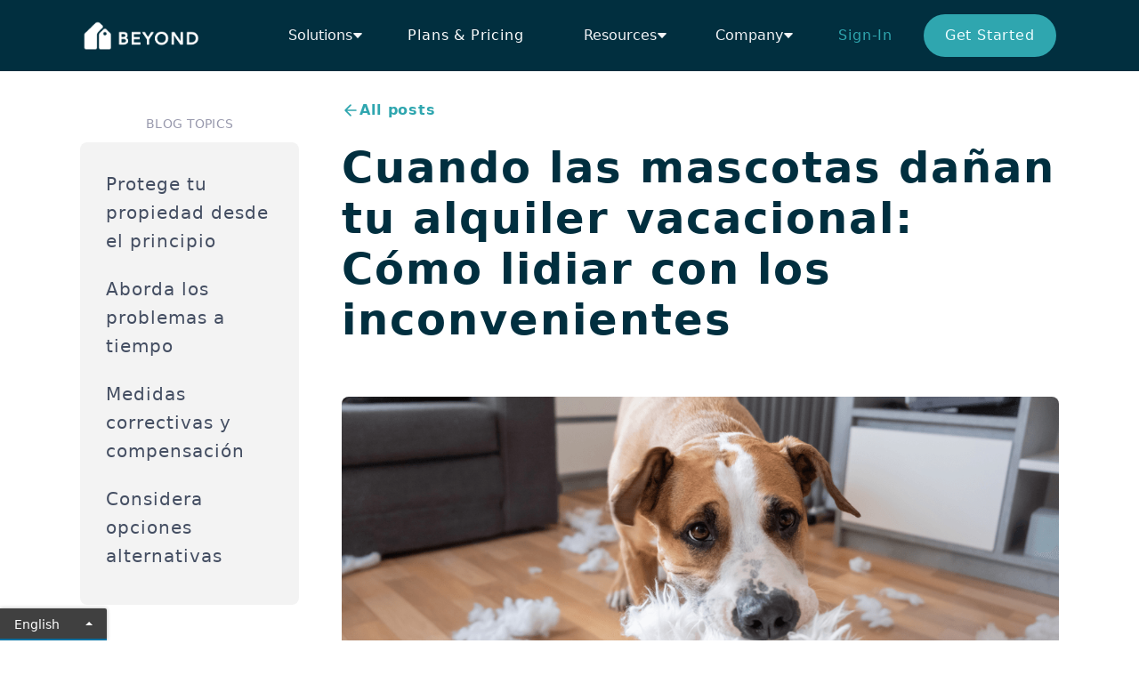

--- FILE ---
content_type: text/html
request_url: https://www.beyondpricing.com/eu-blog/cuando-las-mascotas-danan-tu-alquiler-vacacional-como-lidiar-con-los-inconvenientes
body_size: 20927
content:
<!DOCTYPE html><!-- Last Published: Fri Nov 07 2025 23:13:09 GMT+0000 (Coordinated Universal Time) --><html data-wf-domain="www.beyondpricing.com" data-wf-page="64357561d0b15835a9614f68" data-wf-site="5f62a22004a5a45c0f5d3626" lang="en" data-wf-collection="64357561d0b158753f614ea4" data-wf-item-slug="cuando-las-mascotas-danan-tu-alquiler-vacacional-como-lidiar-con-los-inconvenientes"><head><meta charset="utf-8"/><title>Cuando las mascotas dañan tu alquiler vacacional: Cómo lidiar con los inconvenientes</title><meta content="" name="description"/><meta content="Cuando las mascotas dañan tu alquiler vacacional: Cómo lidiar con los inconvenientes" property="og:title"/><meta content="" property="og:description"/><meta content="https://cdn.prod.website-files.com/606b26f64f1ab86f076d9377/65588a3bb609737149f09076_Cuando%20las%20mascotas%20dan%CC%83an%20tu%20alquiler%20vacacional%20Co%CC%81mo%20lidiar%20con%20los%20inconvenientes.png" property="og:image"/><meta content="Cuando las mascotas dañan tu alquiler vacacional: Cómo lidiar con los inconvenientes" property="twitter:title"/><meta content="" property="twitter:description"/><meta content="https://cdn.prod.website-files.com/606b26f64f1ab86f076d9377/65588a3bb609737149f09076_Cuando%20las%20mascotas%20dan%CC%83an%20tu%20alquiler%20vacacional%20Co%CC%81mo%20lidiar%20con%20los%20inconvenientes.png" property="twitter:image"/><meta property="og:type" content="website"/><meta content="summary_large_image" name="twitter:card"/><meta content="width=device-width, initial-scale=1" name="viewport"/><meta content="google-site-verification=YHlbcm8SJsrM__2XH_BSVMxVUamnU5HhUUcnlrLNmJk" name="google-site-verification"/><link href="https://cdn.prod.website-files.com/5f62a22004a5a45c0f5d3626/css/beyondpricing.webflow.shared.fb04ff208.css" rel="stylesheet" type="text/css"/><link href="https://fonts.googleapis.com" rel="preconnect"/><link href="https://fonts.gstatic.com" rel="preconnect" crossorigin="anonymous"/><script src="https://ajax.googleapis.com/ajax/libs/webfont/1.6.26/webfont.js" type="text/javascript"></script><script type="text/javascript">WebFont.load({  google: {    families: ["Open Sans:300,300italic,400,400italic,600,600italic,700,700italic,800,800italic","PT Sans:400,400italic,700,700italic","Oswald:200,300,400,500,600,700","Lato:100,100italic,300,300italic,400,400italic,700,700italic,900,900italic","Poppins:700","Nunito Sans:regular","Poppins:regular,500,600"]  }});</script><script type="text/javascript">!function(o,c){var n=c.documentElement,t=" w-mod-";n.className+=t+"js",("ontouchstart"in o||o.DocumentTouch&&c instanceof DocumentTouch)&&(n.className+=t+"touch")}(window,document);</script><link href="https://cdn.prod.website-files.com/5f62a22004a5a45c0f5d3626/601ade16282456fb50d11660_Beyond-Emblem-ico.png" rel="shortcut icon" type="image/x-icon"/><link href="https://cdn.prod.website-files.com/5f62a22004a5a45c0f5d3626/601addf80b16130a103766ba_Beyond-Emblem-256.png" rel="apple-touch-icon"/><link href="https://www.beyondpricing.com/eu-blog/cuando-las-mascotas-danan-tu-alquiler-vacacional-como-lidiar-con-los-inconvenientes" rel="canonical"/><link href="rss.xml" rel="alternate" title="RSS Feed" type="application/rss+xml"/><!-- test for removing leadflows.js error -->
<script>
  (function(){
    var BAD_ID = 'LeadFlows-4339927';
    var BAD_SRC = 'hsleadflows.net/leadflows.js';

    // Block only the legacy Lead Flows script
    var desc = Object.getOwnPropertyDescriptor(HTMLScriptElement.prototype, 'src');
    Object.defineProperty(HTMLScriptElement.prototype, 'src', {
      get: desc.get,
      set: function(v){
        if (this.id === BAD_ID || (typeof v === 'string' && v.indexOf(BAD_SRC) > -1)) {
          this.type = 'text/blocked-hubspot';
          return v; // swallow the set
        }
        return desc.set.call(this, v);
      }
    });

    var _insertBefore = Node.prototype.insertBefore;
    Node.prototype.insertBefore = function(node, ref){
      try {
        if (node && node.tagName === 'SCRIPT') {
          var s = node.src || '';
          if (node.id === BAD_ID || s.indexOf(BAD_SRC) > -1) return node; // do not insert
        }
      } catch(e) {}
      return _insertBefore.call(this, node, ref);
    };
  })();
</script>
<!-- end test for removing leadflows.js error -->
<!-- Geotargetly Consent -->
<script>
  (function(g,e,o,t,a,r,ge,tl,y){
    t=g.getElementsByTagName(o)[0];
    y=g.createElement(e); y.async=true;
    y.src='https://g594253005.co/geoconsent?id=-ONHRs8pI6cZJla4Vb6z&refurl='+g.referrer+'&winurl='+encodeURIComponent(window.location);
    t.parentNode.insertBefore(y,t);
  })(document,'script','head');
</script>

<!-- Geotargetly Redirect -->
<script>
  (function(g,e,o,t,a,r,ge,tl,y,s){
    g.getElementsByTagName(o)[0].insertAdjacentHTML('afterbegin','<style id="georedirect1640208999358style">body{opacity:0.0 !important;}</style>');
    s=function(){g.getElementById('georedirect1640208999358style').innerHTML='body{opacity:1.0 !important;}';};
    t=g.getElementsByTagName(o)[0]; y=g.createElement(e); y.async=true;
    y.src='https://g10498469755.co/gr?id=-MrZ3mD0DoS1UFeor00h&refurl='+g.referrer+'&winurl='+encodeURIComponent(window.location);
    t.parentNode.insertBefore(y,t); y.onerror=function(){s()};
    georedirect1640208999358loaded=function(redirect){var to=0;if(redirect){to=5000};
    setTimeout(function(){s();},to)};
  })(document,'script','head');
</script>

<!-- Transifex -->
<script type="text/javascript">
  window.liveSettings = { api_key: "1c6423a9a1f147b3bb76cfd1dc211128" };
</script>
<script type="text/javascript" src="https://cdn.transifex.com/live.js"></script>

<!-- Google Tag Manager -->
<script>
  (function(w,d,s,l,i){
    w[l]=w[l]||[]; w[l].push({'gtm.start': new Date().getTime(), event:'gtm.js'});
    var f=d.getElementsByTagName(s)[0],
        j=d.createElement(s), dl=l!='dataLayer'?'&l='+l:'';
    j.async=true; j.src='https://www.googletagmanager.com/gtm.js?id='+i+dl;
    f.parentNode.insertBefore(j,f);
  })(window,document,'script','dataLayer','GTM-NV7KHLF');
</script>

<!-- ShareThis -->
<script async src="https://platform-api.sharethis.com/js/sharethis.js#property=609b0fdeab877000186629e7&product=inline-share-buttons"></script>

<!-- Facebook Domain Verification -->
<meta name="facebook-domain-verification" content="9s91a0h0mm2511zqiyt1yjf8dtw26y" />

<!-- ImpactRadius -->
<script type="text/javascript">
  (function(a,b,c,d,e,f,g){
    e['ire_o']=c; e[c]=e[c]||function(){(e[c].a=e[c].a||[]).push(arguments)};
    f=d.createElement(b); g=d.getElementsByTagName(b)[0]; f.async=1;
    f.src=a; g.parentNode.insertBefore(f,g);
  })('https://d.impactradius-event.com/A2885944-1ea3-46c4-bb00-00a20a5bed0c1.js','script','ire',document,window);
</script>
<script type="text/javascript">
  ire('identify', { customerId: '', customerEmail: '' });
</script>

<!-- PostHog + A/B Test -->
<script>
  !function(t,e){
    var o,n,p,r;
    e.__SV||(window.posthog=e,e._i=[],e.init=function(i,s,a){
      function g(t,e){
        var o=e.split(".");
        2==o.length&&(t=t[o[0]],e=o[1]),
        t[e]=function(){ t.push([e].concat(Array.prototype.slice.call(arguments,0))) }
      }
      p=t.createElement("script"); p.type="text/javascript"; p.async=!0;
      p.src=s.api_host+"/static/array.js";
      r=t.getElementsByTagName("script")[0]; r.parentNode.insertBefore(p,r);
      var u=e;
      void 0!==a ? u=e[a]=[] : a="posthog";
      u.people=u.people||[];
      u.toString=function(t){
        var e="posthog";
        return "posthog"!==a&&(e+="."+a),t||(e+=" (stub)"),e
      };
      u.people.toString=function(){ return u.toString(1)+".people (stub)" };
      o="capture identify alias people.set people.set_once set_config register register_once unregister opt_out_capturing has_opted_out_capturing opt_in_capturing reset isFeatureEnabled onFeatureFlags getFeatureFlag".split(" ");
      for(n=0;n<o.length;n++) g(u,o[n]);
      e._i.push([i,s,a])
    },e.__SV=1)
  }(document,window.posthog||[]);

  posthog.init('phc_hOfahdCMQ36jsPdmc5pZLYWmqmcNOgcGAFa5RgoTvBR', {
    api_host: 'https://app.posthog.com',
    disable_session_recording: true
  });

  document.addEventListener("DOMContentLoaded", function () {
    posthog.onFeatureFlags(function () {
      if (posthog.isFeatureEnabled("session-recordings")) {
        posthog.startSessionRecording();
      }

      const variant = posthog.getFeatureFlag('market_trends_overview_a_b');
      console.log('Assigned variant:', variant);

      const ctaElement = document.querySelector('#home-hero-btn-analyze-any-market');
      if (!ctaElement) {
        console.warn("CTA element not found");
        return;
      }

      if (variant === 'market_trends_preview') {
        ctaElement.setAttribute('href', 'https://v2.beyondpricing.com/market-analysis?utm_campaign=market-trends&utm_source=market-trends-preview');
      } else if (variant === 'control') {
        ctaElement.setAttribute('href', 'https://www.beyondpricing.com/market-insights-overview');
      }
    });
  });
</script>

<!-- Qualified -->
<script>
  (function(w,q){
    w['QualifiedObject']=q;
    w[q]=w[q]||function(){ (w[q].q=w[q].q||[]).push(arguments) };
  })(window,'qualified');
</script>
<script async src="https://js.qualified.com/qualified.js?token=PfK6myWyFVtNbFfa"></script>
<!-- End Qualified --><!-- [Attributes by Finsweet] CMS Nest -->
<script async src="https://cdn.jsdelivr.net/npm/@finsweet/attributes-cmsnest@1/cmsnest.js"></script>
<!-- [Attributes by Finsweet] CMS Filter -->
<script async src="https://cdn.jsdelivr.net/npm/@finsweet/attributes-cmsfilter@1/cmsfilter.js"></script>

<style>
.blog-article-body.w-richtext h2 {
    line-height: normal !important;
    padding-bottom: 1rem !important;
    padding-top: 2rem !important;
    border: #dadada !important;
    border-top-style: dotted !important;
}
.blog-article-body.w-richtext h2 {
    line-height: 3.5rem !important;
}
.iframe {
		margin: 2rem auto 0 auto;
} 
#toc a {
	text-decoration: none !important;
  white-space: normal !important;
  border: none;
  background: transparent;
  padding: 5px 10px;
  display: block;
  line-height: 1.6;
  border-radius: 4px;
  transition: all 300ms;
  color: #444e62;
}

#toc {
	font-size: 1rem;
}

#toc li {
	padding: 2px 0;
}

#toc ul {
	list-style: none;
  margin: 0 !important;
  padding: 0;
}

#toc a.active, #toc a:hover {
	background: #ebffff;
}   
.bp-budget {
  --bg:#f7f9fb; --card:#ffffff; --text:#000000; --muted:#333333;
  --accent:#02556C; --accent-weak:#D8D8D8;
  --radius:12px; --shadow:0 6px 20px rgba(0,0,0,.08);
  color:var(--text);
}
.bp-budget * { box-sizing: border-box; }
.bp-budget .wrap { max-width: 900px; margin: 0 auto; padding: 24px; }
.bp-budget .title { margin: 0 0 12px 0; font-size: clamp(20px,2vw+12px,28px); font-weight:700; }
.bp-budget .subtitle { margin: 0 0 18px 0; color: var(--muted); }
.bp-budget .table-wrap { width: 100%; overflow-x: auto; -webkit-overflow-scrolling: touch; }
.bp-budget table { width:100%; max-width:100%; border-collapse:collapse; background:var(--card);
  border-radius:var(--radius); overflow:hidden; box-shadow:var(--shadow); table-layout:fixed; }
.bp-budget caption { caption-side: top; text-align:left; padding:14px 18px; font-weight:600; color:var(--muted);}
.bp-budget thead th { background:var(--accent); color:#fff; text-align:left; padding:16px 20px; font-weight:600;}
.bp-budget tbody td, .bp-budget tfoot td { padding:14px 20px; vertical-align:top; border-top:1px solid #eef2f7;}
.bp-budget tbody tr:nth-child(even){background:#fbfbfc;}
.bp-budget tbody tr:hover{background:var(--accent-weak);}
.bp-budget tfoot td{font-weight:700; border-top:2px solid #dbe4f3;}
.bp-budget th, .bp-budget td { white-space: normal; word-break: break-word; overflow-wrap:anywhere;}
.bp-budget .num { white-space: normal; }
@media (max-width: 760px){
  .bp-budget table, .bp-budget thead, .bp-budget tbody, .bp-budget tfoot, .bp-budget tr, .bp-budget th, .bp-budget td { display:block; }
  .bp-budget thead { display:none; }
  .bp-budget table { background:transparent; box-shadow:none; }
  .bp-budget tbody tr, .bp-budget tfoot tr { background:var(--card); margin:0 0 14px 0; border-radius:var(--radius); box-shadow:var(--shadow); overflow:hidden;}
  .bp-budget tbody td, .bp-budget tfoot td { border:none; border-top:1px solid #eef2f7; position:relative; padding:14px 16px 14px 48px;}
  .bp-budget tbody td:first-child { background:var(--accent); color:#fff; font-weight:700; border-top:none; padding:14px 16px;}
  .bp-budget tbody td[data-label]::before { content:attr(data-label); position:absolute; left:12px; top:50%; transform:translateY(-50%); font-size:12px; font-weight:600; color:var(--muted);}
}
</style></head><body><div data-animation="over-left" class="uui-navbar01_component-2 dark-bar w-nav" data-easing2="ease" data-easing="ease" data-collapse="medium" role="banner" data-no-scroll="1" data-duration="400" data-doc-height="1"><div class="menu-inner"><a href="/" class="brand-logo w-nav-brand"><img src="https://cdn.prod.website-files.com/5f62a22004a5a45c0f5d3626/63c87eedac4fd1cc80469c9b_beyond-logo-wormark-white-325.png" loading="lazy" width="Auto" height="Auto" alt="Beyond logo" class="image-449"/></a><nav role="navigation" class="nav-with-mega-dropdowns w-nav-menu"><div data-hover="true" data-delay="0" class="spark-mega-dropdown w-dropdown"><div class="spark-nav-link spark-with-mega-dropdown w-dropdown-toggle"><div>Solutions</div><div class="spark-icon w-embed"><svg width="100%" height="100%" viewBox="0 0 8 5" fill="none" xmlns="http://www.w3.org/2000/svg">
<path d="M4 0.4375H6.71929C7.15725 0.4375 7.38357 0.96063 7.08371 1.27984L4.36442 4.17456C4.16695 4.38478 3.83305 4.38478 3.63558 4.17457L0.916287 1.27984C0.616426 0.960631 0.842751 0.4375 1.28071 0.4375H4Z" fill="currentColor"></path>
</svg></div></div><nav class="spark-mega-dropdown-list w-dropdown-list"><div class="spark-container w-container"><div class="spark-mega-dropdown-card spark-condensed-card"><div class="spark-sub-nav-list solutions-grow-list"><a href="/solutions/grow-listings" class="spark-dropdown-link solutions-grow w-dropdown-link"><span class="text-span-37">Grow your Listings</span>  |  Advanced data &amp; custom reporting</a><a href="/solutions/grow-bookings" class="spark-dropdown-link solutions-grow w-dropdown-link"><span class="text-span-38">Grow your Bookings</span>  |  Dynamic Pricing &amp; AI-driven algorithm</a><a href="/solutions/grow-profits" class="spark-dropdown-link solutions-grow w-dropdown-link"><span class="text-span-39">Grow your Profits</span>  |  Booking Engine &amp; Payment Processing</a></div></div></div></nav></div><a href="/plans" class="spark-nav-link pricing w-nav-link">Plans &amp; Pricing</a><div data-hover="true" data-delay="0" class="spark-mega-dropdown w-dropdown"><div class="spark-nav-link spark-with-mega-dropdown pricing w-dropdown-toggle"><div>Plans &amp; Pricing</div><div class="spark-icon w-embed"><svg width="100%" height="100%" viewBox="0 0 8 5" fill="none" xmlns="http://www.w3.org/2000/svg">
<path d="M4 0.4375H6.71929C7.15725 0.4375 7.38357 0.96063 7.08371 1.27984L4.36442 4.17456C4.16695 4.38478 3.83305 4.38478 3.63558 4.17457L0.916287 1.27984C0.616426 0.960631 0.842751 0.4375 1.28071 0.4375H4Z" fill="currentColor"></path>
</svg></div></div><nav class="spark-mega-dropdown-list w-dropdown-list"><div class="spark-container w-container"><div class="spark-mega-dropdown-card spark-condensed-card"><div class="spark-sub-nav-list"><p class="spark-nav-sub-heading">Grow Listings</p><a href="#" class="spark-dropdown-link w-dropdown-link">Market Reports</a><a href="#" class="spark-dropdown-link w-dropdown-link">Insights Subscription</a></div><div class="spark-sub-nav-list"><p class="spark-nav-sub-heading">Grow Bookings</p><a href="#" class="spark-dropdown-link w-dropdown-link">Growth Package</a><a href="#" class="spark-dropdown-link w-dropdown-link">Pro Package</a></div><div class="spark-sub-nav-list"><p class="spark-nav-sub-heading">Grow Profits</p><a href="#" class="spark-dropdown-link w-dropdown-link">Performance Package</a><a href="#" class="spark-dropdown-link w-dropdown-link">Payment Processing</a></div></div></div></nav></div><div data-hover="true" data-delay="0" class="spark-mega-dropdown w-dropdown"><div class="spark-nav-link spark-with-mega-dropdown w-dropdown-toggle"><div>Resources</div><div class="spark-icon w-embed"><svg width="100%" height="100%" viewBox="0 0 8 5" fill="none" xmlns="http://www.w3.org/2000/svg">
<path d="M4 0.4375H6.71929C7.15725 0.4375 7.38357 0.96063 7.08371 1.27984L4.36442 4.17456C4.16695 4.38478 3.83305 4.38478 3.63558 4.17457L0.916287 1.27984C0.616426 0.960631 0.842751 0.4375 1.28071 0.4375H4Z" fill="currentColor"></path>
</svg></div></div><nav class="spark-mega-dropdown-list w-dropdown-list"><div class="spark-container w-container"><div class="spark-mega-dropdown-card spark-condensed-card"><div class="spark-sub-nav-list"><p class="spark-nav-sub-heading">Learn</p><a href="/solutions/grow-listings" class="spark-dropdown-link w-dropdown-link">How to retain &amp; acquire listings</a><a href="/solutions/grow-bookings" class="spark-dropdown-link w-dropdown-link">How to make more with every booking</a><a href="/solutions/grow-profits" class="spark-dropdown-link w-dropdown-link">How to increase profit margins for your STR business</a></div><div class="spark-sub-nav-list"><p class="spark-nav-sub-heading">Dive Deeper</p><a href="/blog" data-blog-link="true" class="spark-dropdown-link w-dropdown-link">Blog</a><a href="/case-studies/customer-stories" class="spark-dropdown-link w-dropdown-link">Case Studies</a><a href="https://go.beyondpricing.com/beyond-bootcamp/overview" class="spark-dropdown-link w-dropdown-link">Bootcamp</a><a href="/resources/resource-hub-videos" class="spark-dropdown-link w-dropdown-link">Videos</a><a href="/events" class="spark-dropdown-link w-dropdown-link">Events</a><a href="https://support.beyondpricing.com/" class="spark-dropdown-link w-dropdown-link">Support</a></div><div class="spark-sub-nav-list"><p class="spark-nav-sub-heading">Spotlight</p><a href="https://v2.beyondpricing.com/listing-analysis?utm_term=tofu-tool-homepage" class="spark-dropdown-link w-dropdown-link">Calculate Your Vacation Rental Earnings with Beyond for Free!</a><a href="/vacation-rental-data-revenue-management-report-2025" class="spark-dropdown-link w-dropdown-link"><strong>‍</strong>State of Revenue Management in Short-Term Rentals 2025</a></div></div></div></nav></div><div data-hover="true" data-delay="0" class="spark-mega-dropdown w-dropdown"><div class="spark-nav-link spark-with-mega-dropdown w-dropdown-toggle"><div>Company</div><div class="spark-icon w-embed"><svg width="100%" height="100%" viewBox="0 0 8 5" fill="none" xmlns="http://www.w3.org/2000/svg">
<path d="M4 0.4375H6.71929C7.15725 0.4375 7.38357 0.96063 7.08371 1.27984L4.36442 4.17456C4.16695 4.38478 3.83305 4.38478 3.63558 4.17457L0.916287 1.27984C0.616426 0.960631 0.842751 0.4375 1.28071 0.4375H4Z" fill="currentColor"></path>
</svg></div></div><nav class="spark-mega-dropdown-list w-dropdown-list"><div class="spark-container w-container"><div class="spark-mega-dropdown-card spark-condensed-card"><div class="spark-sub-nav-list"><a href="/about/about-us" class="spark-dropdown-link w-dropdown-link">About Us</a><a href="/about/in-the-news" class="spark-dropdown-link w-dropdown-link">In the News</a><a href="/about/careers" class="spark-dropdown-link w-dropdown-link">Careers</a></div><div class="spark-sub-nav-list"><a href="/partners/referrals" class="spark-dropdown-link w-dropdown-link">Referral Programs</a><a href="/partners/partner-integrations" class="spark-dropdown-link partners w-dropdown-link">Partners</a><a href="/partners/integrations" class="spark-dropdown-link w-dropdown-link">Integrations</a><a href="/partners/affiliates" class="spark-dropdown-link w-dropdown-link">Affiliates</a></div><div class="spark-sub-nav-list"><a href="/about/contact-us" class="spark-dropdown-link w-dropdown-link">Contact Us</a></div></div></div></nav></div><a href="https://v2.beyondpricing.com/login" class="spark-nav-link w-nav-link">Sign-In</a><a href="https://v2.beyondpricing.com/create-account/pricing" class="spark-nav-link spark-button w-nav-link">Get Started</a></nav><div data-ix="simple-menu-button" class="simple-menu-button w-nav-button"><div class="spark-line-4 spark-simple-line"></div><div class="spark-line-5 spark-simple-line"></div><div class="spark-line-4 spark-simple-line"></div></div></div></div><div data-collapse="medium" data-animation="default" data-duration="400" data-easing="ease-out" data-easing2="ease-out" role="banner" class="navigation-mob w-nav"><div class="language-select-wrapper"><img src="https://cdn.prod.website-files.com/5f62a22004a5a45c0f5d3626/61e097f5fda8d8a6b31c8c9f_united-states.png" loading="lazy" sizes="100vw" srcset="https://cdn.prod.website-files.com/5f62a22004a5a45c0f5d3626/61e097f5fda8d8a6b31c8c9f_united-states-p-500.png 500w, https://cdn.prod.website-files.com/5f62a22004a5a45c0f5d3626/61e097f5fda8d8a6b31c8c9f_united-states.png 512w" alt="" class="language-select"/><img src="https://cdn.prod.website-files.com/5f62a22004a5a45c0f5d3626/61e097f5df5b014b0350ac85_spain.png" loading="lazy" sizes="100vw" srcset="https://cdn.prod.website-files.com/5f62a22004a5a45c0f5d3626/61e097f5df5b014b0350ac85_spain-p-500.png 500w, https://cdn.prod.website-files.com/5f62a22004a5a45c0f5d3626/61e097f5df5b014b0350ac85_spain.png 512w" alt="" class="language-select"/><img src="https://cdn.prod.website-files.com/5f62a22004a5a45c0f5d3626/61e097f57162d632688edb98_france.png" loading="lazy" sizes="100vw" srcset="https://cdn.prod.website-files.com/5f62a22004a5a45c0f5d3626/61e097f57162d632688edb98_france-p-500.png 500w, https://cdn.prod.website-files.com/5f62a22004a5a45c0f5d3626/61e097f57162d632688edb98_france.png 512w" alt="" class="language-select"/></div><div class="navigation-container-mob"><a href="/" class="brand-4 w-nav-brand"><img src="https://cdn.prod.website-files.com/5f62a22004a5a45c0f5d3626/5ffdef776be63a804873b3de_beyond-logo.png" loading="lazy" alt="Beyond logo" class="beyond-logo"/></a><nav role="navigation" class="mobile-nav w-nav-menu"><div data-delay="0" data-hover="false" class="mobile-dropdown w-dropdown"><div class="mobile-toggle w-dropdown-toggle"><div class="w-icon-dropdown-toggle"></div><div>Products</div></div><nav class="dropdown-list-2 w-dropdown-list"><a href="/products/why-beyond" class="dropdown-link-mobile w-inline-block"><div class="icon-square"><img src="https://cdn.prod.website-files.com/5f62a22004a5a45c0f5d3626/601ade16282456fb50d11660_Beyond-Emblem-ico.png" width="20" alt=""/></div><div class="nav-content-wrap"><div>Why Beyond / Platform</div></div></a><a href="/products/pricing" class="dropdown-link-mobile w-inline-block"><div class="icon-square"><img src="https://cdn.prod.website-files.com/5f62a22004a5a45c0f5d3626/5ffe3385bdadce05e99eeb55_bp-pricing-emblem.png" alt="Beyond pricing icon"/></div><div class="nav-content-wrap"><div>Pricing</div><div class="nav-link-details">Automated Pricing</div></div></a><a href="https://www.beyondpricing.com/products/pricing#pricing-pro" class="dropdown-link-mobile w-inline-block"><div class="icon-square"><img src="https://cdn.prod.website-files.com/5f62a22004a5a45c0f5d3626/64409c6ddac510badcdc7825_pricing-pro-small-emblem.png" loading="lazy" alt=""/></div><div class="nav-content-wrap"><div>Pricing PRO</div><div class="nav-link-details">Competitive &amp; Search Data</div></div></a><a href="/products/relay-archive" class="dropdown-link-mobile w-inline-block"><div class="icon-square"><img src="https://cdn.prod.website-files.com/5f62a22004a5a45c0f5d3626/5ffe33a79173f5e0f6463653_bp-relay-emblem.png" alt="Beyond Relay icon"/></div><div class="nav-content-wrap"><div>Relay</div><div class="nav-link-details">Channel Management</div></div></a><a href="/products/signal" class="dropdown-link-mobile w-inline-block"><div class="icon-square"><img src="https://cdn.prod.website-files.com/5f62a22004a5a45c0f5d3626/5ffe33bc70afbf4e34a61181_bp-signal-emblem.png" alt="Beyond Signal logo"/></div><div class="nav-content-wrap"><div class="nav-link-title">Signal</div><div class="nav-link-details">Direct Booking Website</div></div></a><a href="/products/insights" class="dropdown-link-mobile w-inline-block"><div class="icon-square"><img src="https://cdn.prod.website-files.com/5f62a22004a5a45c0f5d3626/5ffe33cd4b0ef06f46a4f955_bp-insights-emblem.png" alt="Beyond Insights logo"/></div><div class="nav-content-wrap"><div>Insights</div><div class="nav-link-details">Performance &amp; Market Data</div></div></a><a href="https://www.beyondpricing.com/products/insights#insights-pro" class="dropdown-link-mobile w-inline-block"><div class="icon-square"><img src="https://cdn.prod.website-files.com/5f62a22004a5a45c0f5d3626/64409c6d159f37948981a92b_insights-pro-small-emblem.png" loading="lazy" alt=""/></div><div class="nav-content-wrap"><div>Insights PRO</div><div class="nav-link-details">Intelligent Analytics</div></div></a><a href="/products/guidance" class="dropdown-link-mobile w-inline-block"><div class="icon-square"><img src="https://cdn.prod.website-files.com/5f62a22004a5a45c0f5d3626/5ffe33dcf8897b0a75d94a9c_bp-guidance-emblem.png" alt="Beyond Guidance logo"/></div><div class="nav-content-wrap"><div>Guidance</div><div class="nav-link-details">Revenue Management</div></div></a></nav></div><div data-delay="0" data-hover="false" class="mobile-dropdown w-dropdown"><div class="mobile-toggle w-dropdown-toggle"><div class="w-icon-dropdown-toggle"></div><div>Solutions</div></div><nav class="dropdown-list-2 w-dropdown-list"><a href="/solutions/hosts" class="dropdown-link-mobile w-inline-block"><div class="nav-content-wrap"><div class="text-block-61">Hosts</div></div></a><a href="/case-studies/customer-stories" class="dropdown-link-mobile w-inline-block"><div class="nav-content-wrap"><div class="text-block-61">Property Managers</div></div></a><a href="/resources/revenue-calculator-old" class="dropdown-link-mobile w-inline-block"><div class="nav-content-wrap"><div class="text-block-61">Revenue Calculator</div></div></a></nav></div><div data-delay="0" data-hover="false" class="mobile-dropdown w-dropdown"><div class="mobile-toggle w-dropdown-toggle"><div class="w-icon-dropdown-toggle"></div><div>Plans</div></div><nav class="dropdown-list-2 w-dropdown-list"><a href="#" class="w-dropdown-link">Flexible Plans</a></nav></div><div data-delay="0" data-hover="false" class="mobile-dropdown w-dropdown"><div class="mobile-toggle w-dropdown-toggle"><div class="w-icon-dropdown-toggle"></div><div>Resources</div></div><nav class="dropdown-list-2 w-dropdown-list"><a href="/blog" class="dropdown-link-mobile w-inline-block"><div class="nav-content-wrap"><div class="text-block-61">Blog</div></div></a><a href="https://www.beyondpricing.com/case-studies/customer-stories?language=english" class="dropdown-link-mobile w-inline-block"><div class="nav-content-wrap"><div class="text-block-61">Customer Stories</div></div></a><a href="/resources/guides" class="dropdown-link-mobile w-inline-block"><div class="nav-content-wrap"><div class="text-block-61">Webinars &amp; Guides<br/></div></div></a><a href="https://support.beyondpricing.com/" class="dropdown-link-mobile w-inline-block"><div class="nav-content-wrap"><div class="text-block-61">Support</div></div></a><a href="/resources/events-old" class="dropdown-link-mobile w-inline-block"><div class="nav-content-wrap"><div class="text-block-61">Events</div></div></a></nav></div><div data-delay="0" data-hover="false" class="mobile-dropdown w-dropdown"><div class="mobile-toggle w-dropdown-toggle"><div class="w-icon-dropdown-toggle"></div><div>Company</div></div><nav class="dropdown-list-2 w-dropdown-list"><a href="/about/about-us" class="dropdown-link-mobile w-inline-block"><div class="nav-content-wrap"><div class="text-block-61">About Us</div></div></a><a href="/partners/integrations" class="dropdown-link-mobile w-inline-block"><div class="nav-content-wrap"><div class="text-block-61">Integrations</div></div></a><a href="/partners/affiliates" class="dropdown-link-mobile w-inline-block"><div class="nav-content-wrap"><div class="text-block-61">Affiliates</div></div></a><a href="/partners/referrals" class="dropdown-link-mobile w-inline-block"><div class="nav-content-wrap"><div class="text-block-61">Referral System</div></div></a><a href="/about/careers" class="dropdown-link-mobile w-inline-block"><div class="nav-content-wrap"><div>Careers</div></div></a><a href="/about/in-the-news" class="dropdown-link-mobile w-inline-block"><div class="nav-content-wrap"><div>In The News</div></div></a><a href="/about/contact-us" class="dropdown-link-mobile w-inline-block"><div class="nav-content-wrap"><div>Contact Us</div></div></a></nav></div><a href="https://app.beyondpricing.com/login" target="_blank" class="mobile-nav-link w-nav-link">Sign In</a><a href="/old-create-account" class="mobile-nav-link w-nav-link">Get Started</a></nav><div class="menu-mob w-nav-button"><div class="w-icon-nav-menu"></div></div></div></div><div class="section-wrapper blog-featured-items"><div class="blog-article-container w-container"><div class="featured-articles"><div class="title-large">Featured</div><div class="featured-block blog-article-featured"><a href="#" class="featured-item blog-article-featured-item w-inline-block"><img src="https://cdn.prod.website-files.com/5f62a22004a5a45c0f5d3626/60946e5ae3a6255d0adf41fa_Feature%201.jpg" alt="City skyline with leafless winter trees and blue sky" class="feature-image-3"/><div class="title-small">12 unique examples of photography portfolio websites</div></a><a href="#" class="featured-item blog-article-featured-item w-inline-block"><img src="https://cdn.prod.website-files.com/5f62a22004a5a45c0f5d3626/60946e5ae3a62575b5df4202_Feature%202.webp" alt="Coastal cliff with grassy meadow overlooking blue ocean" class="feature-image-3"/><div class="title-small">12 unique examples of photography portfolio websites</div></a><a href="#" class="featured-item blog-article-featured-item w-inline-block"><img src="https://cdn.prod.website-files.com/5f62a22004a5a45c0f5d3626/60946e5ae3a62508d2df4210_Feature%203.webp" alt="close up of leaves on a tree" class="feature-image-3"/><div class="title-small">12 unique examples of photography portfolio websites</div></a><a href="#" class="featured-item blog-article-featured-item w-inline-block"><img src="https://cdn.prod.website-files.com/5f62a22004a5a45c0f5d3626/60946e5ae3a6250437df4207_Feature%204.webp" alt="Hiker standing on rocky hilltop overlooking valley and city" class="feature-image-3"/><div class="title-small">12 unique examples of photography portfolio websites</div></a></div></div><div class="w-layout-hflex blog-main-content"><div class="w-layout-vflex flex-block-13"><p class="paragraph-detials-small toc-title">BLOG TOPICS</p><aside id="toc" class="w-layout-vflex flex-block-8"></aside><div class="social-share-icons"><div class="w-embed"><!-- ShareThis BEGIN --><div class="sharethis-inline-share-buttons"></div><!-- ShareThis END --></div></div><div class="newsletter-signup sidebar"><div id="hsFormEmbed" class="w-embed w-script"><!-- 1) Load the HubSpot forms embed library -->
<script charset="utf-8" type="text/javascript" src="//js.hsforms.net/forms/embed/v2.js"></script>

<script>
  (function() {
    // 2) Figure out the language: either via URL (?lang=es) or browser setting
    const urlParams = new URLSearchParams(window.location.search);
    const langParam = urlParams.get('lang');
    const browserLang = navigator.language || navigator.userLanguage;
    const lang = (langParam || browserLang).substr(0,2).toLowerCase();

    // 3) Your translations for each language, now including a 'title'
    const translations = {
      en: {
        title:    "Stay up to date with the latest from Beyond.",
        submit:   "Submit",
        firstname:{ label: "First name",      placeholder: "Your first name"  },
        lastname: { label: "Last name",       placeholder: "Your last name"   },
        email:    { label: "Email",           placeholder: "you@example.com" }
      },
      es: {
        title:    "Mantente al día con lo último de Beyond.",
        submit:   "Enviar",
        firstname:{ label: "Nombre",           placeholder: "Tu nombre"          },
        lastname: { label: "Apellido",         placeholder: "Tu apellido"        },
        email:    { label: "Correo electrónico", placeholder: "tú@ejemplo.com"  }
      },
      pt: {
        title:    "Mantenha-se atualizado com as últimas novidades da Beyond.",
        submit:   "Enviar",
        firstname:{ label: "Nome",            placeholder: "Seu nome"           },
        lastname: { label: "Sobrenome",       placeholder: "Seu sobrenome"      },
        email:    { label: "E-mail",          placeholder: "você@exemplo.com"  }
      },
      fr: {
        title:    "Restez informé·e des dernières actualités de Beyond.",
        submit:   "Soumettre",
        firstname:{ label: "Prénom",          placeholder: "Votre prénom"       },
        lastname: { label: "Nom de famille",  placeholder: "Votre nom de famille" },
        email:    { label: "Courriel",        placeholder: "vous@exemple.fr"   }
      },
      de: {
        title:    "Bleiben Sie auf dem Laufenden über das Neueste von Beyond.",
        submit:   "Absenden",
        firstname:{ label: "Vorname",         placeholder: "Ihr Vorname"        },
        lastname: { label: "Nachname",        placeholder: "Ihr Nachname"       },
        email:    { label: "E-Mail",          placeholder: "sie@beispiel.de"    }
      },
      it: {
        title:    "Rimani aggiornato sulle ultime novità di Beyond.",
        submit:   "Invia",
        firstname:{ label: "Nome",            placeholder: "Il tuo nome"        },
        lastname: { label: "Cognome",         placeholder: "Il tuo cognome"     },
        email:    { label: "Email",           placeholder: "tuo@esempio.it"     }
      }
    };

    // pick the right translation set, default to English
    const t = translations[lang] || translations.en;

    // 4) Inject the localized title above the form container
    const embedDiv = document.getElementById('hsFormEmbed');
    embedDiv.insertAdjacentHTML('beforebegin', `<p style="padding-bottom: 1rem; color: white;">${t.title}</p>`);

    // 5) Create the form with your portalId, formId, and region
    hbspt.forms.create({
      portalId: "4339927",
      formId:   "fd13849b-4062-4c3b-a117-ee63c52dcc19",
      region:   "na1",
      target:   "#hsFormEmbed",
      onFormReady: function($form) {
        // swap the button text
        $form.find('input[type="submit"]').val(t.submit);

        // for each field, find by name and override label & placeholder
        Object.entries(t).forEach(([fieldName, props]) => {
          if (fieldName === 'submit' || fieldName === 'title') return;
          const fld = $form.find(`[name="${fieldName}"]`);
          if (!fld.length) return;
          // label
          const lbl = $form.find(`label[for="${fld.attr('id')}"]`);
          if (lbl.length && props.label) lbl.text(props.label);
          // placeholder
          if (props.placeholder) fld.attr('placeholder', props.placeholder);
        });
      }
    });
  })();
</script>

<!-- 6) Add this div where you want your form + title -->
<div id="hsFormEmbed"></div></div></div><aside id="toc" class="w-layout-vflex get-the-report-cta"><div class="w-layout-vflex flex-block-17"><p class="paragraph-56">Get the 2025 State of Revenue Management Report.</p><img src="https://cdn.prod.website-files.com/5f62a22004a5a45c0f5d3626/68665169646df81d5b685b23_pie-chart_12550015.svg" loading="lazy" alt="pie chart icon" class="image-488"/></div><a href="/vacation-rental-data-revenue-management-report-2025" class="w-button">Get It Now</a></aside></div><div class="w-layout-vflex flex-block-28"><div class="uui-button-row-57"><a data-w-id="ab24a2f5-089c-48e9-60cf-9fdb692720b8" href="/eu/blog" class="uui-button-link-13 w-inline-block"><div class="uui-button-icon-34 w-embed"><svg width="20" height="20" viewBox="0 0 20 20" fill="none" xmlns="http://www.w3.org/2000/svg">
<path d="M15.8332 10.0003H4.1665M4.1665 10.0003L9.99984 15.8337M4.1665 10.0003L9.99984 4.16699" stroke="CurrentColor" stroke-width="1.67" stroke-linecap="round" stroke-linejoin="round"/>
</svg></div><div class="text-block-127">All posts</div></a></div><h1 class="heading-195">Cuando las mascotas dañan tu alquiler vacacional: Cómo lidiar con los inconvenientes</h1><img src="https://cdn.prod.website-files.com/606b26f64f1ab86f076d9377/65588a3bb609737149f09076_Cuando%20las%20mascotas%20dan%CC%83an%20tu%20alquiler%20vacacional%20Co%CC%81mo%20lidiar%20con%20los%20inconvenientes.png" loading="lazy" alt="" sizes="(max-width: 767px) 100vw, (max-width: 991px) 727.4140625px, 939.9375px" srcset="https://cdn.prod.website-files.com/606b26f64f1ab86f076d9377/65588a3bb609737149f09076_Cuando%20las%20mascotas%20dan%CC%83an%20tu%20alquiler%20vacacional%20Co%CC%81mo%20lidiar%20con%20los%20inconvenientes-p-500.png 500w, https://cdn.prod.website-files.com/606b26f64f1ab86f076d9377/65588a3bb609737149f09076_Cuando%20las%20mascotas%20dan%CC%83an%20tu%20alquiler%20vacacional%20Co%CC%81mo%20lidiar%20con%20los%20inconvenientes-p-800.png 800w, https://cdn.prod.website-files.com/606b26f64f1ab86f076d9377/65588a3bb609737149f09076_Cuando%20las%20mascotas%20dan%CC%83an%20tu%20alquiler%20vacacional%20Co%CC%81mo%20lidiar%20con%20los%20inconvenientes-p-1080.png 1080w, https://cdn.prod.website-files.com/606b26f64f1ab86f076d9377/65588a3bb609737149f09076_Cuando%20las%20mascotas%20dan%CC%83an%20tu%20alquiler%20vacacional%20Co%CC%81mo%20lidiar%20con%20los%20inconvenientes.png 1500w" class="image-55"/><div class="profile-block blog-article-author"><img src="https://cdn.prod.website-files.com/5f62a22004a5a45c0f5d3626/60946e5ae3a62521cedf41ff_Profile%20Picture.jpg" width="50" alt="profile picture of a female" class="profile-picture"/><div class="normal-wrapper"><div class="title-small w-dyn-bind-empty"></div><p class="paragraph-detials-small">December 2, 2024</p></div><div class="social-share-icons"><div class="w-embed"><!-- ShareThis BEGIN --><div class="sharethis-inline-share-buttons"></div><!-- ShareThis END --></div></div></div><div id="single-article" class="blog-article-body w-richtext"><p>Alquilar tu propiedad como lugar de vacaciones puede ser un negocio emocionante y rentable. Sin embargo, cuando se permiten mascotas en tu alquiler vacacional, puede haber algunos desafíos adicionales a considerar. En este artículo, analizamos los problemas comunes que pueden surgir cuando las mascotas dañan tu propiedad, así como algunas estrategias para lidiar con ellos de manera efectiva.</p><p>‍<br/></p><h2><strong>Protege tu propiedad desde el principio</strong></h2><p>‍</p><p>Solo el 29% de los alquileres en Airbnb en España son pet-friendly. Antes de permitir mascotas en tu alquiler vacacional, es esencial tomar medidas para proteger tu propiedad. Esto incluye establecer políticas claras en tu contrato de alquiler sobre el comportamiento de las mascotas, los posibles daños y las responsabilidades del propietario y el inquilino. Algunas medidas adicionales podrían incluir:</p><p>‍</p><ol role="list"><li><strong>Depósito de seguridad</strong>: Solicitar un depósito de seguridad adicional para cubrir posibles daños causados por las mascotas.</li></ol><p>‍</p><ol start="2" role="list"><li><strong>Seguro adecuado</strong>: Verificar que tu seguro de alquiler cubra daños causados por mascotas.</li></ol><p>‍</p><ol start="3" role="list"><li><strong>Inspecciones regulares</strong>: Realizar inspecciones regulares de la propiedad para identificar y abordar cualquier daño temprano.</li></ol><p>‍</p><ol start="4" role="list"><li><strong>Áreas restringidas</strong>: Establecer áreas restringidas donde las mascotas no puedan acceder, como habitaciones con alfombras o muebles delicados.</li></ol><p>‍</p><h2><strong>Aborda los problemas a tiempo</strong></h2><p>‍</p><p>Incluso con todas las precauciones tomadas, podría surgir algún daño por parte de las mascotas en tu alquiler vacacional. Es fundamental abordar estos problemas de manera oportuna y eficiente:</p><p>‍</p><ol role="list"><li><strong>Comunicación clara</strong>: mantén una comunicación abierta y clara con tus inquilinos sobre cualquier daño causado por sus mascotas.</li></ol><p>‍</p><ol start="2" role="list"><li><strong>Documentación fotográfica</strong>: toma fotografías antes y después de cada estancia para tener evidencia visual de posibles daños.</li></ol><p>‍</p><ol start="3" role="list"><li><strong>Reporte rápido</strong>: solicita a los inquilinos que informen cualquier daño que ocurra durante su estancia de inmediato.</li></ol><p>‍</p><ol start="4" role="list"><li><strong>Equipo de mantenimiento de confianza</strong>: cuenta con un equipo de mantenimiento confiable que pueda ocuparse rápidamente de cualquier reparación necesaria.</li></ol><p>‍</p><h2><strong>Medidas correctivas y compensación</strong></h2><p>‍</p><p>Cuando se producen daños en tu propiedad debido a mascotas, es importante tomar medidas correctivas y, en algunos casos, buscar compensación:</p><p>‍</p><ol role="list"><li><strong>Reparaciones</strong>: realiza las reparaciones necesarias tan pronto como sea posible y documenta todos los costos asociados.</li></ol><p>‍</p><ol start="2" role="list"><li><strong>Compensación justa</strong>:sSi los daños son significativos, considera la posibilidad de solicitar una compensación adicional a través del depósito de seguridad o mediante un acuerdo con el inquilino.</li></ol><p>‍</p><ol start="3" role="list"><li><strong>Mediación</strong>: en casos más complicados, puedes recurrir a servicios de mediación para resolver disputas de manera justa y equitativa.</li></ol><p>‍</p><h2><strong>Considera opciones alternativas</strong></h2><p>‍</p><p>Si los problemas causados por las mascotas en tu alquiler vacacional se vuelven recurrentes o demasiado costosos, quizás debas considerar opciones alternativas:</p><p>‍</p><ol role="list"><li><strong>Prohibición de mascotas</strong>: Puedes optar por no permitir mascotas en tu propiedad en el futuro.</li></ol><p>‍</p><ol start="2" role="list"><li><strong>Tarifa adicional</strong>: Si decides permitir mascotas, considera cobrar una tarifa adicional para cubrir posibles daños.</li></ol><p>‍</p><ol start="3" role="list"><li><strong>Acuerdos específicos</strong>: Establece reglas claras y acuerdos adicionales con los inquilinos que traigan mascotas, como limitar el tamaño o el número de animales.</li></ol><p>‍</p><p>Permitir mascotas en tu alquiler vacacional puede ser una gran ventaja para atraer a más inquilinos, pero también puede presentar desafíos. Al tomar medidas preventivas, abordar los problemas a tiempo y considerar opciones alternativas, podrás lidiar de manera efectiva con los inconvenientes que surjan debido a las mascotas. Recuerda que la comunicación clara y la documentación adecuada son clave para mantener una relación armoniosa con tus inquilinos y proteger tu propiedad a largo plazo.</p><p>‍</p></div></div></div></div></div><div class="blog-feature-container eu-blog-feature-container"><div class="w-layout-grid blog-feature-grid"><div class="content-left"><h2 class="header-title-underlined">Featured Posts</h2><div class="w-dyn-list"><div role="list" class="w-dyn-items w-row"><div role="listitem" class="blog-collection-item w-dyn-item w-col w-col-4"><a href="/eu-blog/cuando-las-mascotas-danan-tu-alquiler-vacacional-como-lidiar-con-los-inconvenientes" aria-current="page" class="blog-item w-inline-block w--current"><div class="blog-feature-image-wrap"><img src="https://cdn.prod.website-files.com/606b26f64f1ab86f076d9377/65588a3bb609737149f09076_Cuando%20las%20mascotas%20dan%CC%83an%20tu%20alquiler%20vacacional%20Co%CC%81mo%20lidiar%20con%20los%20inconvenientes.png" alt="Cuando las mascotas dañan tu alquiler vacacional: Cómo lidiar con los inconvenientes" sizes="(max-width: 479px) 96vw, (max-width: 767px) 97vw, (max-width: 991px) 31vw, (max-width: 1919px) 32vw, 33vw" srcset="https://cdn.prod.website-files.com/606b26f64f1ab86f076d9377/65588a3bb609737149f09076_Cuando%20las%20mascotas%20dan%CC%83an%20tu%20alquiler%20vacacional%20Co%CC%81mo%20lidiar%20con%20los%20inconvenientes-p-500.png 500w, https://cdn.prod.website-files.com/606b26f64f1ab86f076d9377/65588a3bb609737149f09076_Cuando%20las%20mascotas%20dan%CC%83an%20tu%20alquiler%20vacacional%20Co%CC%81mo%20lidiar%20con%20los%20inconvenientes-p-800.png 800w, https://cdn.prod.website-files.com/606b26f64f1ab86f076d9377/65588a3bb609737149f09076_Cuando%20las%20mascotas%20dan%CC%83an%20tu%20alquiler%20vacacional%20Co%CC%81mo%20lidiar%20con%20los%20inconvenientes-p-1080.png 1080w, https://cdn.prod.website-files.com/606b26f64f1ab86f076d9377/65588a3bb609737149f09076_Cuando%20las%20mascotas%20dan%CC%83an%20tu%20alquiler%20vacacional%20Co%CC%81mo%20lidiar%20con%20los%20inconvenientes.png 1500w" class="eu-blog-image"/></div><div class="blog-feature-content"><h3 class="blog-item-title">Cuando las mascotas dañan tu alquiler vacacional: Cómo lidiar con los inconvenientes</h3><div class="profile-block"><img src="https://cdn.prod.website-files.com/5f62a22004a5a45c0f5d3626/60946e5ae3a62521cedf41ff_Profile%20Picture.jpg" width="50" alt="profile picture of a female" class="profile-picture"/><div class="normal-wrapper"><p class="paragraph-detials-small">Cuando se permiten mascotas en tu alquiler vacacional, puede haber algunos desafíos adicionales a considerar. </p></div></div></div></a></div></div></div></div><div class="content-right"><div><div class="categories-block"><form action="/search" class="search w-form"><input class="seach-bar w-input" maxlength="256" name="query" placeholder="Search articles" type="search" id="search" required=""/><a href="#" class="search-button-wrapper w-inline-block"><input type="submit" class="search-button w-button" value=""/><img src="https://cdn.prod.website-files.com/5f62a22004a5a45c0f5d3626/60946e5ae3a6251d54df4201_Search%20icon.svg" alt="Search icon" class="search-icon"/></a></form><div class="title-large">Categories</div><a href="#" class="categories-pill w-inline-block"><div class="title-small pink">Product</div></a><a href="#" class="categories-pill w-inline-block"><div class="title-small pink">Engineering</div></a><a href="#" class="categories-pill w-inline-block"><div class="title-small pink">Technology</div></a><a href="#" class="categories-pill w-inline-block"><div class="title-small pink">Company</div></a><a href="#" class="categories-pill w-inline-block"><div class="title-small pink">Saas</div></a></div></div><div class="subscription"><div class="title-large">Subscribe to our newsletter</div><div class="w-form"><form id="email-form" name="email-form" data-name="Email Form" method="get" class="form-2" data-wf-page-id="64357561d0b15835a9614f68" data-wf-element-id="a4ea30dd-d56c-119e-4a96-db6dfd54b6e0"><input class="text-field w-input" maxlength="256" name="name-2" data-name="Name 2" placeholder="Email address" type="email" id="name-2" required=""/><div class="submit-button-wrap"><input type="submit" data-wait="Please wait..." class="submit-button-2 w-button" value=""/><img src="https://cdn.prod.website-files.com/5f62a22004a5a45c0f5d3626/60946e5ae3a62511dadf420f_Arrow%20(1).svg" alt="" class="image-2"/></div></form><div class="w-form-done"><div>Thank you! Your submission has been received!</div></div><div class="w-form-fail"><div>Oops! Something went wrong while submitting the form.</div></div></div></div></div></div></div><section id="call-to-action" class="call-to-action no-bottom-pad-margin"><section class="airbnb-cta-section"><div class="uui-page-padding-38"><div class="uui-container-large-41"><div class="uui-padding-vertical-xhuge-37 no-pad-bottom"><div class="uui-cta11_component"><div class="uui-text-align-center-17"><h3 class="uui-heading-medium-23 center">Ready to get started with Pricing?</h3><div class="div-block-197"><div class="uui-space-xsmall-23"></div><a href="https://v2.beyondpricing.com/create-account/pricing" class="big-button light w-button">Get Started</a><div class="uui-space-xsmall-23"></div></div></div></div></div></div></div></section><div class="centered-container footer-section w-container"><div class="feature-title">Ready to get started with Pricing?</div><a id="cta-get-started" href="https://v2.beyondpricing.com/create-account/pricing" class="big-button light w-button">Get Started</a></div></section><div class="footer"><div class="footer-bottom"><div class="f-container-regular-11"><div id="w-node-_09410814-44c4-04bf-30d6-4fa7569054f3-9a7381c8" class="div-block-308"><div class="f-margin-bottom-115"><a href="#" class="f-footer-logo w-inline-block"><img src="https://cdn.prod.website-files.com/5f62a22004a5a45c0f5d3626/62d1ea8b85423064ae812eb5_beyond-logo-wormark-color-white-1500.webp" loading="lazy" width="124" sizes="(max-width: 479px) 100vw, 124px" alt="Beyond logo" srcset="https://cdn.prod.website-files.com/5f62a22004a5a45c0f5d3626/62d1ea8b85423064ae812eb5_beyond-logo-wormark-color-white-1500-p-500.webp 500w, https://cdn.prod.website-files.com/5f62a22004a5a45c0f5d3626/62d1ea8b85423064ae812eb5_beyond-logo-wormark-color-white-1500.webp 1500w" class="image-508"/></a></div><div class="div-block-420"><p class="b-paragraph footer-text light-white">Since pioneering dynamic pricing for the short-term rental market in 2013, Beyond has helped thousands of users price millions of listings and generate billions of dollars in revenue. Beyond’s unparalleled access to and analysis of real-time, advanced global short-term rental data powers its ability to unlock, inform, and automate action for every kind of hospitality business.</p></div><div class="f-footer-social-group"><a href="https://www.facebook.com/beyondpricing/" class="f-footer-social w-inline-block"><div class="f-icon-regular-8 w-embed"><svg width="24" height="24" viewBox="0 0 24 24" fill="none" xmlns="http://www.w3.org/2000/svg">
<path d="M12.0001 3.6665C7.39758 3.6665 3.66675 7.39734 3.66675 11.9998C3.66675 16.159 6.71425 19.6065 10.6984 20.2323V14.4082H8.58175V11.9998H10.6984V10.164C10.6984 8.07567 11.9417 6.92234 13.8459 6.92234C14.7576 6.92234 15.7109 7.08484 15.7109 7.08484V9.13484H14.6609C13.6251 9.13484 13.3026 9.77734 13.3026 10.4365V11.9998H15.6134L15.2442 14.4082H13.3026V20.2323C17.2859 19.6073 20.3334 16.1582 20.3334 11.9998C20.3334 7.39734 16.6026 3.6665 12.0001 3.6665Z" fill="currentColor"/>
</svg></div></a><a href="https://www.twitter.com/beyondpricing/" class="f-footer-social w-inline-block"><div class="f-icon-regular-8 w-embed"><svg width="24" height="24" viewBox="0 0 24 24" fill="none" xmlns="http://www.w3.org/2000/svg">
<path d="M20.4683 6.71333C19.8321 6.99474 19.1574 7.17956 18.4666 7.26167C19.1947 6.82619 19.7397 6.14084 19.9999 5.33333C19.3166 5.74 18.5674 6.025 17.7866 6.17917C17.2621 5.61798 16.5669 5.2458 15.809 5.12049C15.0512 4.99517 14.2732 5.12374 13.596 5.48621C12.9187 5.84868 12.3802 6.42474 12.0642 7.12483C11.7481 7.82492 11.6722 8.60982 11.8483 9.3575C10.4625 9.28804 9.10686 8.92794 7.86933 8.30055C6.63179 7.67317 5.54003 6.79254 4.66492 5.71583C4.35516 6.24788 4.19238 6.85269 4.19326 7.46833C4.19326 8.67667 4.80826 9.74417 5.74326 10.3692C5.18993 10.3517 4.64878 10.2023 4.16492 9.93333V9.97667C4.16509 10.7814 4.44356 11.5613 4.95313 12.1842C5.46269 12.8071 6.17199 13.2346 6.96075 13.3942C6.4471 13.5334 5.90851 13.5539 5.38576 13.4542C5.60814 14.1469 6.04159 14.7527 6.62541 15.1868C7.20924 15.6208 7.9142 15.8615 8.64159 15.875C7.91866 16.4428 7.0909 16.8625 6.20566 17.1101C5.32041 17.3578 4.39503 17.4285 3.48242 17.3183C5.0755 18.3429 6.93 18.8868 8.82409 18.885C15.2349 18.885 18.7408 13.5742 18.7408 8.96833C18.7408 8.81833 18.7366 8.66667 18.7299 8.51833C19.4123 8.02514 20.0013 7.41418 20.4691 6.71417L20.4683 6.71333Z" fill="currentColor"/>
</svg></div></a><a href="https://www.instagram.com/beyondpricing/" class="f-footer-social w-inline-block"><div class="f-icon-regular-8 w-embed"><svg width="24" height="24" viewBox="0 0 24 24" fill="none" xmlns="http://www.w3.org/2000/svg">
<path d="M12.0001 3.6665C14.2642 3.6665 14.5467 3.67484 15.4351 3.7165C16.3226 3.75817 16.9267 3.89734 17.4584 4.104C18.0084 4.31567 18.4717 4.60234 18.9351 5.06484C19.3588 5.48142 19.6867 5.98533 19.8959 6.5415C20.1017 7.07234 20.2417 7.67734 20.2834 8.56484C20.3226 9.45317 20.3334 9.73567 20.3334 11.9998C20.3334 14.264 20.3251 14.5465 20.2834 15.4348C20.2417 16.3223 20.1017 16.9265 19.8959 17.4582C19.6873 18.0147 19.3594 18.5187 18.9351 18.9348C18.5184 19.3584 18.0145 19.6863 17.4584 19.8957C16.9276 20.1015 16.3226 20.2415 15.4351 20.2832C14.5467 20.3223 14.2642 20.3332 12.0001 20.3332C9.73592 20.3332 9.45341 20.3248 8.56508 20.2832C7.67758 20.2415 7.07341 20.1015 6.54175 19.8957C5.98535 19.6869 5.48135 19.359 5.06508 18.9348C4.64125 18.5183 4.31336 18.0144 4.10425 17.4582C3.89758 16.9273 3.75841 16.3223 3.71675 15.4348C3.67758 14.5465 3.66675 14.264 3.66675 11.9998C3.66675 9.73567 3.67508 9.45317 3.71675 8.56484C3.75841 7.6765 3.89758 7.07317 4.10425 6.5415C4.31278 5.98499 4.64075 5.48094 5.06508 5.06484C5.48147 4.64086 5.98544 4.31295 6.54175 4.104C7.07341 3.89734 7.67675 3.75817 8.56508 3.7165C9.45341 3.67734 9.73592 3.6665 12.0001 3.6665ZM12.0001 7.83317C10.895 7.83317 9.83521 8.27216 9.0538 9.05356C8.2724 9.83496 7.83342 10.8948 7.83342 11.9998C7.83342 13.1049 8.2724 14.1647 9.0538 14.9461C9.83521 15.7275 10.895 16.1665 12.0001 16.1665C13.1052 16.1665 14.165 15.7275 14.9464 14.9461C15.7278 14.1647 16.1667 13.1049 16.1667 11.9998C16.1667 10.8948 15.7278 9.83496 14.9464 9.05356C14.165 8.27216 13.1052 7.83317 12.0001 7.83317ZM17.4167 7.62484C17.4167 7.34857 17.307 7.08362 17.1117 6.88827C16.9163 6.69292 16.6513 6.58317 16.3751 6.58317C16.0988 6.58317 15.8339 6.69292 15.6385 6.88827C15.4432 7.08362 15.3334 7.34857 15.3334 7.62484C15.3334 7.9011 15.4432 8.16606 15.6385 8.36141C15.8339 8.55676 16.0988 8.6665 16.3751 8.6665C16.6513 8.6665 16.9163 8.55676 17.1117 8.36141C17.307 8.16606 17.4167 7.9011 17.4167 7.62484ZM12.0001 9.49984C12.6631 9.49984 13.299 9.76323 13.7678 10.2321C14.2367 10.7009 14.5001 11.3368 14.5001 11.9998C14.5001 12.6629 14.2367 13.2988 13.7678 13.7676C13.299 14.2364 12.6631 14.4998 12.0001 14.4998C11.337 14.4998 10.7012 14.2364 10.2323 13.7676C9.76347 13.2988 9.50008 12.6629 9.50008 11.9998C9.50008 11.3368 9.76347 10.7009 10.2323 10.2321C10.7012 9.76323 11.337 9.49984 12.0001 9.49984Z" fill="currentColor"/>
</svg></div></a></div><div class="div-block-181"><a href="https://www.linkedin.com/company/beyond-pricing" target="_blank" class="social-icon linkedin w-inline-block"><img src="https://cdn.prod.website-files.com/5f62a22004a5a45c0f5d3626/5ffcc66d67b6065f847dd014_linkedin-icon.png" width="15" alt="LinkedIn icon"/></a><a href="https://www.instagram.com/beyondpricing/" target="_blank" class="social-icon instagram w-inline-block"><img src="https://cdn.prod.website-files.com/5f62a22004a5a45c0f5d3626/61eb3346735abd7bc88f2c8d_youtube-icon.png" width="16" alt="YouTube logo"/></a><a href="https://www.youtube.com/c/Beyondpricing/featured" target="_blank" class="social-icon youtube w-inline-block"><img src="https://cdn.prod.website-files.com/5f62a22004a5a45c0f5d3626/61eb337e4e32d2cc326a7ab3_youtube-icon.png" width="16" alt="YouTube icon"/></a><a href="https://www.twitter.com/beyondpricing/" target="_blank" class="social-icon twitter w-inline-block"><img src="https://cdn.prod.website-files.com/5f62a22004a5a45c0f5d3626/5f62d055bf647b5e97d8a9fb_5b324fff05c8c1db03e926f7_font-awesome_4-7-0_twitter_100_0_ffffff_none%20(1).png" width="15" alt="Twitter icon"/></a><a href="https://www.facebook.com/beyondpricing/" target="_blank" class="social-icon facebook w-inline-block"><img src="https://cdn.prod.website-files.com/5f62a22004a5a45c0f5d3626/5f62d055bf647b03d9d8a9f7_5b324fff05c8c1622be926f5_font-awesome_4-7-0_facebook_100_0_ffffff_none%20(1).png" width="15" alt="Facebook icon"/></a></div></div><div class="w-layout-grid f-footer-grid"><div class="f-footer-block"><div class="f-footer-title">Solutions</div><a href="/solutions/grow-listings" class="f-footer-link w-inline-block"><div class="text-block-247">Grow Listings</div></a><a href="/solutions/grow-bookings" class="f-footer-link w-inline-block"><div>Grow Bookings</div></a><a href="/solutions/grow-profits" class="f-footer-link w-inline-block"><div>Grow Profits</div></a><a href="https://go.beyondpricing.com/innovations" target="_blank" class="f-footer-link w-inline-block"><div>Product Releases</div></a></div><div class="f-footer-block"><div class="f-footer-title">Resources</div><a data-blog-link="true" href="/blog" class="f-footer-link w-inline-block"><div>Blog</div></a><a href="/case-studies/customer-stories" class="f-footer-link w-inline-block"><div>Case Studies</div></a><a href="https://go.beyondpricing.com/beyond-bootcamp/overview" class="f-footer-link w-inline-block"><div>Bootcamp</div></a><a href="/resources/resource-hub-videos" class="f-footer-link w-inline-block"><div>Videos</div></a><a href="/events" class="f-footer-link w-inline-block"><div>Events</div></a><a href="https://support.beyondpricing.com/" class="f-footer-link w-inline-block"><div>Support</div></a><a href="/vacation-rental-data-revenue-management-report-2025" class="f-footer-link w-inline-block"><div>State of Revenue Management</div></a><a href="/beyond-vs-pricelabs" class="f-footer-link w-inline-block"><div>Beyond vs Pricelabs</div></a><a href="/beyond-vs-wheelhouse" class="f-footer-link w-inline-block"><div>Beyond vs Wheelhouse</div></a><a href="/beyond-vs-manual-pricing" class="f-footer-link w-inline-block"><div>Beyond vs Manual Pricing</div></a><a href="/beyond-vs-booking-channel-pricing" class="f-footer-link w-inline-block"><div>Beyond vs Booking Channel Pricing</div></a></div><div class="f-footer-block"><div class="f-footer-title">Company</div><a href="/about/about-us" class="f-footer-link w-inline-block"><div>About Us</div></a><a href="/about/in-the-news" class="f-footer-link w-inline-block"><div>In the News</div></a><a href="/about/careers" class="f-footer-link w-inline-block"><div>Careers</div></a><a href="/partners/referrals" class="f-footer-link w-inline-block"><div>Referral Programs</div></a><a href="/partners/partner-integrations" class="f-footer-link partners w-inline-block"><div>Partners</div></a><a href="/partners/integrations" class="f-footer-link w-inline-block"><div>Integrations</div></a><a href="/partners/affiliates" class="f-footer-link w-inline-block"><div>Affiliates</div></a><a href="/about/contact-us" class="f-footer-link w-inline-block"><div>Contact Us</div></a></div></div><div class="social-wrapper make-left"><div class="div-block-31-copy"><img src="https://cdn.prod.website-files.com/5f62a22004a5a45c0f5d3626/67ed8b4850abbd32b8051f11_VacationRental_MomentumLeader_Leader-20250326-113942.png" loading="lazy" width="70" alt="Momentum Leader logo" class="image-403"/><img src="https://cdn.prod.website-files.com/5f62a22004a5a45c0f5d3626/67ed8b471b3b75ac4e7a2b7c_VacationRental_Leader_Europe_Leader-20250326-113942.png" loading="lazy" width="70" alt="Regional Leader logo" class="image-403"/><img src="https://cdn.prod.website-files.com/5f62a22004a5a45c0f5d3626/67ed8b477d48384d2e03a5ca_VacationRental_Leader_Leader-20250326-113942.svg" loading="lazy" width="70" alt="Grid Leader logo" class="image-403"/><img src="https://cdn.prod.website-files.com/5f62a22004a5a45c0f5d3626/63e547be61399a6d78595bc6_gptw-small.png" loading="lazy" width="70" sizes="(max-width: 1279px) 70px, (max-width: 1439px) 5vw, 70px" alt="Great Place To Work Certified logo" srcset="https://cdn.prod.website-files.com/5f62a22004a5a45c0f5d3626/63e547be61399a6d78595bc6_gptw-small-p-500.png 500w, https://cdn.prod.website-files.com/5f62a22004a5a45c0f5d3626/63e547be61399a6d78595bc6_gptw-small.png 566w" class="image-403"/><img src="https://cdn.prod.website-files.com/5f62a22004a5a45c0f5d3626/66b4450a2d3256bf671ac0ca_shortyz24.png" loading="lazy" alt="The Shortyz 2024 logo" class="image-447"/><div class="w-embed w-script"><a href="https://www.g2.com/products/beyond-beyond/reviews?utm_source=review-widget" title="Read reviews of Beyond on G2"><img class="full-width" style="max-width: 150px" alt="Read Beyond reviews on G2" src="https://www.g2.com/products/beyond-beyond/widgets/stars?color=gray&amp;type=read" /></a><script>(function(a,b,c,d){window.fetch("https://www.g2.com/products/beyond-beyond/rating_schema.json").then(e=>e.json()).then(f=>{c=a.createElement(b);c.type="application/ld+json";c.text=JSON.stringify(f);d=a.getElementsByTagName(b)[0];d.parentNode.insertBefore(c,d);});})(document,"script");</script></div></div></div><div class="f-footer-divider"></div><div class="left-copyright-flex"><p class="copyright">©2025 Beyond</p><a href="/legal/terms-of-service-2025" class="terms left-margin w-inline-block"><div class="copyright">- Terms of Service</div></a><a href="/legal/privacy" class="terms left-margin w-inline-block"><div class="copyright">- Privacy</div></a><a href="/legal/dpa" class="terms left-margin w-inline-block"><div class="copyright">- DPA</div></a></div></div></div></div><script src="https://d3e54v103j8qbb.cloudfront.net/js/jquery-3.5.1.min.dc5e7f18c8.js?site=5f62a22004a5a45c0f5d3626" type="text/javascript" integrity="sha256-9/aliU8dGd2tb6OSsuzixeV4y/faTqgFtohetphbbj0=" crossorigin="anonymous"></script><script src="https://cdn.prod.website-files.com/5f62a22004a5a45c0f5d3626/js/webflow.schunk.36b8fb49256177c8.js" type="text/javascript"></script><script src="https://cdn.prod.website-files.com/5f62a22004a5a45c0f5d3626/js/webflow.schunk.877cb315e80a4321.js" type="text/javascript"></script><script src="https://cdn.prod.website-files.com/5f62a22004a5a45c0f5d3626/js/webflow.46e81224.38c301877775ebcf.js" type="text/javascript"></script><script src="https://cdn.prod.website-files.com/gsap/3.13.0/gsap.min.js" type="text/javascript"></script><script src="https://cdn.prod.website-files.com/gsap/3.13.0/ScrollTrigger.min.js" type="text/javascript"></script><script src="https://cdn.prod.website-files.com/gsap/3.13.0/SplitText.min.js" type="text/javascript"></script><script src="https://cdn.prod.website-files.com/gsap/3.13.0/Draggable.min.js" type="text/javascript"></script><script src="https://cdn.prod.website-files.com/gsap/3.13.0/ScrambleTextPlugin.min.js" type="text/javascript"></script><script src="https://cdn.prod.website-files.com/gsap/3.13.0/InertiaPlugin.min.js" type="text/javascript"></script><script type="text/javascript">gsap.registerPlugin(ScrollTrigger,SplitText,Draggable,ScrambleTextPlugin,InertiaPlugin);</script><!-- Google Tag Manager (noscript) -->
<noscript><iframe src="https://www.googletagmanager.com/ns.html?id=GTM-NV7KHLF"
height="0" width="0" style="display:none;visibility:hidden"></iframe></noscript>
<!-- End Google Tag Manager (noscript) -->


<!-- Beyond Webflow code (script) -->
<script type="module" src="https://storage.googleapis.com/beyond-assets/www/global.js"></script>
<style src="https://storage.googleapis.com/beyond-assets/www/global.css"></style>
<!-- End Beyond Webflow code (script) -->

<script>
  document.addEventListener("DOMContentLoaded", function () {
    const isDisabledPage = window.location.pathname === "/vacation-rental-data-revenue-management-report-2025";

    if (isDisabledPage) {
      const interval = setInterval(() => {
        if (window.Kustomer && typeof window.Kustomer.destroy === "function") {
          window.Kustomer.destroy(); // Use .close() if you only want to hide, not fully destroy
          clearInterval(interval);
          console.log("Kustomer chat disabled on this page.");
        }
      }, 200);

      // Optional timeout to stop trying after 5 seconds
      setTimeout(() => clearInterval(interval), 5000);
    }
  });
</script>

<!--blog locale fix-->
<script>
/**
 * EU blog locale linker for Webflow
 * Add data-blog-link="true" to the nav's Blog <a>
 * Detects locale from URL, <html lang>, or browser language
 * Only updates the Blog link. Safe in production.
 */
(function () {
  // Only locales that must point to EU blog
  var LOCALE_TO_EU_BLOG = {
    "en-gb": "/eu/blog",
    "fr": "/eu/blog-fr",
    "de": "/eu/blog-de",
    "it": "/eu/blog-it",
    "pt-pt": "/eu/blog-pt",
    "pt-br": "/eu/blog-pt",
    "pt": "/eu/blog-pt", // safety for generic pt
    "es": "/eu/blog-es"
  };

  function normalizeLang(v) {
    return (v || "").toLowerCase();
  }

  function detectLocale() {
    var html = normalizeLang(document.documentElement.getAttribute("lang"));
    var nav  = normalizeLang(navigator.language);

    // 1) exact matches first
    if (LOCALE_TO_EU_BLOG[html]) return html;
    if (LOCALE_TO_EU_BLOG[nav])  return nav;

    // 2) short fallbacks (but NEVER for English)
    var htmlShort = html.slice(0, 2);
    var navShort  = nav.slice(0, 2);

    if (htmlShort === "en" || navShort === "en") return null; // don't touch English

    if (LOCALE_TO_EU_BLOG[htmlShort]) return htmlShort;
    if (LOCALE_TO_EU_BLOG[navShort])  return navShort;

    return null; // no override
  }

  function updateBlogLink() {
    var links = document.querySelectorAll('a[data-blog-link="true"]');
    if (!links.length) return;

    var loc = detectLocale();
    if (!loc) return;

    var target = LOCALE_TO_EU_BLOG[loc];
    if (!target) return;

    links.forEach(function (a) {
      var orig = a.getAttribute("href") || "";
      var q = orig.includes("?") ? orig.slice(orig.indexOf("?")) : "";
      var h = orig.includes("#") ? orig.slice(orig.indexOf("#")) : "";
      a.setAttribute("href", target + q + h);
    });
  }

  function run(){ updateBlogLink(); }

  if (document.readyState === "loading") document.addEventListener("DOMContentLoaded", run);
  else run();

  new MutationObserver(run).observe(document.documentElement, { childList:true, subtree:true });
  setTimeout(run, 500); setTimeout(run, 1500);
})();
</script>
<!--end blog locale fix--><script>
document.addEventListener('DOMContentLoaded', () => {
  const tocContainer = document.getElementById('toc');
  if (!tocContainer) return;

  // 1) grab your hero H1 (by class) + all article H2s
  const heroH1      = document.querySelector('h1.hero-h1');
  const articleH2s  = Array.from(document.querySelectorAll('#single-article h2'));
  const headings    = heroH1 ? [heroH1, ...articleH2s] : articleH2s;

  // 2) build the list
  const tocFragment = document.createDocumentFragment();
  headings.forEach(heading => {
    const text       = heading.textContent.trim();
    const slug       = text.toLowerCase().replace(/\s+/g,'-');
    const anchorId   = `toc-${slug}`;

    heading.id = anchorId;        // give it an ID so links work

    const li = document.createElement('li');
    const a  = document.createElement('a');
    a.textContent = text;
    a.href        = `#${anchorId}`;
    li.appendChild(a);
    tocFragment.appendChild(li);
  });

  // 3) inject into the sidebar
  const ul = document.createElement('ul');
  ul.appendChild(tocFragment);
  tocContainer.appendChild(ul);

  // 4) set up IntersectionObserver for the same set of headings
  const tocLinks = tocContainer.querySelectorAll('a');
  const observer = new IntersectionObserver(entries => {
    entries.forEach(entry => {
      if (entry.isIntersecting) {
        tocLinks.forEach(l => l.classList.remove('active'));
        const sel = tocContainer.querySelector(`a[href="#${entry.target.id}"]`);
        if (sel) sel.classList.add('active');
      }
    });
  }, { rootMargin: '0px 0px -50% 0px' });

  headings.forEach(h => observer.observe(h));

  // 5) smooth‐scroll tweak
  tocLinks.forEach(link => {
    link.addEventListener('click', e => {
      e.preventDefault();
      document
        .getElementById(link.getAttribute('href').slice(1))
        .scrollIntoView({ behavior: 'smooth' });
    });
  });
});
</script>
<script src="https://hubspotonwebflow.com/assets/js/form-124.js" type="text/javascript" integrity="sha384-bjyNIOqAKScdeQ3THsDZLGagNN56B4X2Auu9YZIGu+tA/PlggMk4jbWruG/P6zYj" crossorigin="anonymous"></script></body></html>

--- FILE ---
content_type: text/javascript
request_url: https://storage.googleapis.com/beyond-assets/www/global.js
body_size: 2818
content:
(function(){const o=document.createElement("link").relList;if(o&&o.supports&&o.supports("modulepreload"))return;for(const i of document.querySelectorAll('link[rel="modulepreload"]'))t(i);new MutationObserver(i=>{for(const c of i)if(c.type==="childList")for(const n of c.addedNodes)n.tagName==="LINK"&&n.rel==="modulepreload"&&t(n)}).observe(document,{childList:!0,subtree:!0});function r(i){const c={};return i.integrity&&(c.integrity=i.integrity),i.referrerPolicy&&(c.referrerPolicy=i.referrerPolicy),i.crossOrigin==="use-credentials"?c.credentials="include":i.crossOrigin==="anonymous"?c.credentials="omit":c.credentials="same-origin",c}function t(i){if(i.ep)return;i.ep=!0;const c=r(i);fetch(i.href,c)}})();const d=()=>document.cookie.split(";").filter(e=>e).reduce((e,o)=>{const[r,t]=o.trim().split("=");return e[r]=t,e},{}),S=(e,o)=>{const r=encodeURIComponent(JSON.stringify(o)),t=new Date;t.setFullYear(t.getFullYear()+1),document.cookie=`${e}=${r}; domain=.beyondpricing.com; path=/; expires=${t.toUTCString()}; SameSite=lax`},h=e=>{let o=Array.from(e.querySelectorAll("input[required]:invalid, select[required]:invalid")).filter(r=>r.offsetParent!==null);for(let r of o)console.log("missing value on",r,r.validity),r.reportValidity();return o.length===0},b=()=>{let e={};if(window.location.hash.length===0)return e;let o=window.location.hash.slice(1);for(let r of o.split("&")){let[t,i]=r.split("=");t=decodeURIComponent(t),i=decodeURIComponent(i),e[t]=i}return e},w=async e=>{const r=new TextEncoder().encode(e),t=await crypto.subtle.digest("SHA-1",r);return Array.from(new Uint8Array(t)).map(c=>c.toString(16).padStart(2,"0")).join("")},y=e=>{Object.entries(e).forEach(([r,t])=>{r.match(/email/i)?e.email=t:r.match(/password/i)?e.password=t:(e.hubspot||(e.hubspot={}),e.hubspot[r]=t)});const o=d();if(window._hsq&&(window._hsq.push(["identify",{email:e.email}]),e.hubspot_token=o.hubspotutk),o.utm)try{e.tracking_params=JSON.parse(decodeURIComponent(o.utm))}catch{console.log("Error parsing cookie",o.utm)}if(o.referrer)try{e.referrer=JSON.parse(decodeURIComponent(o.referrer))}catch{console.log("Error parsing cookie",o.referrer)}return e},v=e=>{console.log("Form submit",e);let o=document.querySelector("#response-message");if(o&&o.remove(),!h(e))return!1;const r=Object.fromEntries(Array.from(e.querySelectorAll("input:not([type=submit]), select")).filter(n=>n.offsetParent!==null).filter(n=>n.dataset.skipHs===void 0).map(n=>[n.name.replace(/-\d+$/,""),n.value])),t={skip_trial:!1,activate_products:["pricing"],referrer:window.location.href,...y(r)},i=b();i&&i.r&&(t.referral_code=i.r),document.querySelector("#spin-wrap").style.setProperty("display","flex"),$.ajax("https://app.beyondpricing.com/api/signup",{method:"POST",data:JSON.stringify(t),success(n){if(console.log("Success",n),window.dataLayer&&(console.log("BEGIN: Push GTM `create-account` event"),window.dataLayer.push({event:"create-account",userId:n.id,email:n.email})),window.ire){const l=Math.random().toString(36).slice(2);window.ire("trackConversion",25908,{orderId:l,customerId:n.id,customerEmail:w(n.email)},{verifySiteDefinitionMatch:!1})}const a=`https://app.beyondpricing.com/dashboard#${$.param({email:t.email,ld_email:n.ld_email,ld_secure_hash:n.ld_secure_hash,token:n.token})}`;console.log(a),window.location=a},error(n){var m;const s=n.responseJSON;console.log("Failure",s);let a=((m=s==null?void 0:s.errors[0])==null?void 0:m.message)||"Unknown error",l=document.querySelector('input[type="password"]'),u=document.createElement("div");u.id="response-message",u.innerText=a,l.parentElement.insertBefore(u,l);let g=document.querySelector("#create-account-btn");$(g).css("margin-top","10px"),document.querySelector("#spin-wrap").style.setProperty("display",null)}})};function f(){const e=document.querySelector("form[id*=email]");try{e.attributes.removeNamedItem("method")}catch{}try{e.attributes.removeNamedItem("action")}catch{}e.onsubmit=()=>(console.log("Ignoring submit"),!1),$("#create-account-btn").on("click",function(){if(console.log("Create account clicked"),this.offsetParent===null){console.log("Submit when button hidden. Ignoring.");return}v(e)})}function q(){const e=document.querySelector("#hero-email-form form");if(!e)return;let o=!1;const r=document.querySelector("#get-started-btn");r.href="javascript:;",r.onclick=()=>{o=!0,document.querySelector('#hero-email-form input[type="submit"]').click(),o=!1};try{e.attributes.removeNamedItem("method")}catch(t){console.log(t)}try{e.attributes.removeNamedItem("action")}catch(t){console.log(t)}document.querySelector('#hero-email-form input[type="submit"]').addEventListener("click",t=>{const i=e.querySelector('input[type="email"]'),c=i.reportValidity();return console.log("Captured click",c,i.value),o?!0:(c&&document.querySelectorAll('#modal input[type="email"]').forEach(n=>{n.value=i.value}),c)})}const p=e=>{const o=document.createElement("img");o.src="https://global-uploads.webflow.com/5f62a22004a5a45c0f5d3626/606ebf7b2ecf2c1bc3f365b5_spin.svg";const r=document.createElement("div");r.id="spin-wrap",r.appendChild(o),e.parentElement.style.position="relative",e.parentElement.insertBefore(r,e.nextSibling)},k=e=>{const o=d(),r=()=>Object.fromEntries(Array.from(e.querySelectorAll("input:not([type=submit]), select")).filter(n=>n.offsetParent!==null).map(n=>[n.name,n.value])),t=new FormData;Object.entries(r()).forEach(([n,s])=>{t.append(n,s)});const i=Object.entries(r()).map(([n,s])=>({name:n,value:s}));p(document.querySelector('input[data-method="request-demo"]')),Object.assign({skip_trial:!1,activate_products:["pricing"]},y(r())),p(document.querySelector('input[data-method="signup"]')),$.ajax("https://api.hsforms.com/submissions/v3/integration/submit/4339927/062f9382-0721-4d82-b2c1-39d1e3c1e9a3",{method:"POST",data:JSON.stringify({fields:i,context:{hutk:o.hubspotutk,pageUri:document.location.href,pageName:document.title}}),headers:{"Content-Type":"application/json"},success(n){var a;if((a=n.responseJSON)!=null&&a.redirectUri){window.location=n.responseJSON.redirectUri;return}const s=e.parentElement.querySelector("div[class*=success-message]");s.style.display="block",e.style.display="none"},error(n){console.log("Failure",n);const s=e.parentElement.querySelector("div[class*=error-message]");s.style.display="block",e.style.display="none"},complete(){document.querySelector("#spin-wrap").remove()}})};function E(){const e=document.querySelector("form[data-name=demo-form]");e.onsubmit=()=>(console.log("Ignoring submit"),!1),document.querySelector('input[data-method="request-demo"]').addEventListener("click",()=>{if(console.log("Request demo clicked"),!h(e))return!1;k(e)})}const O={BASE_URL:"/",MODE:"production",DEV:!1,PROD:!0,SSR:!1},I=window.location.pathname,P={"/create-account":f,"/no-mql-create-account":f,"/home-flow-dk":q,"/demo-request/pricing":E},N=()=>{let e=d();if(window.location.search.length<2)return;const o={last:{stamp:new Date().toISOString()}};if(e.utm){let t;try{t=JSON.parse(decodeURIComponent(e.utm))}catch{console.log("Error parsing cookie - resetting",e.utm)}t!=null&&t.first?o.first=t.first:t!=null&&t.last&&(o.first=t.last)}let r=window.location.search.slice(1);for(let t of r.split("&")){let i=t.split("=")[0],c=t.split("=")[1];i=decodeURIComponent(i),c=decodeURIComponent(c),o.last[i]=c}S("utm",o)},U=e=>{let o=new URL(e),r=new URLSearchParams(window.location.search),t=new URLSearchParams(o.search);for(let[i,c]of r.entries())t.set(i,c);return o.search=t.toString(),o.toString()};$(function(){var r;const e="background: #f22; color: #faa";if((r=localStorage.getItem("__disabled"))!=null&&r.includes(O.MODE)){console.log("%c WARNING",e,"JS disabled"),console.log("%c WARNING",e,'run localStorage.removeItem("__disabled")');return}N(),document.querySelectorAll('a[href^="https://v2.beyondpricing.com"]').forEach(t=>{t.href=U(t.href)});const o=P[I];o&&o()});


--- FILE ---
content_type: text/javascript
request_url: https://cdn.transifex.com/1c6423a9a1f147b3bb76cfd1dc211128/latest/manifest.jsonp
body_size: 400
content:
transifex_manifest({"languages": {"production": {"timestamp": "1762282892.0171103", "source": {"name": "English", "tx_name": "English", "rtl": false, "code": "en"}, "translation": [{"name": "English (UK)", "tx_name": "English (United Kingdom)", "rtl": false, "code": "en_GB", "url": "https://cdn.transifex.com/1c6423a9a1f147b3bb76cfd1dc211128/latest/en_GB.jsonp"}, {"name": "Fran\u00e7ais", "tx_name": "French", "rtl": false, "code": "fr", "url": "https://cdn.transifex.com/1c6423a9a1f147b3bb76cfd1dc211128/latest/fr.jsonp"}, {"name": "Deutsch", "tx_name": "German", "rtl": false, "code": "de", "url": "https://cdn.transifex.com/1c6423a9a1f147b3bb76cfd1dc211128/latest/de.jsonp"}, {"name": "Italiano", "tx_name": "Italian", "rtl": false, "code": "it", "url": "https://cdn.transifex.com/1c6423a9a1f147b3bb76cfd1dc211128/latest/it.jsonp"}, {"name": "Portugu\u00eas", "tx_name": "Portuguese", "rtl": false, "code": "pt", "url": "https://cdn.transifex.com/1c6423a9a1f147b3bb76cfd1dc211128/latest/pt.jsonp"}, {"name": "Portugu\u00eas (Brasil)", "tx_name": "Portuguese (Brazil)", "rtl": false, "code": "pt_BR", "url": "https://cdn.transifex.com/1c6423a9a1f147b3bb76cfd1dc211128/latest/pt_BR.jsonp"}, {"name": "Espa\u00f1ol", "tx_name": "Spanish", "rtl": false, "code": "es", "url": "https://cdn.transifex.com/1c6423a9a1f147b3bb76cfd1dc211128/latest/es.jsonp"}]}, "staging": {}}, "timestamp": "1762282893.0339856", "settings": {"staging": {"autocollect": true, "days_before_considering_obsolete": 15, "detectlang": true, "dynamic": true, "rtl_layout": false, "ignore_class": [], "ignore_tags": [], "parse_attr": [], "picker": "bottom-left", "tags_as_blocks": [], "domain": ""}, "production": {"detectlang": true, "dynamic": true, "autocollect": true, "days_before_considering_obsolete": 15, "rtl_layout": false, "parse_attr": ["iframe", "data-transifex"], "ignore_tags": [""], "ignore_class": [""], "tags_as_blocks": [""], "picker": "bottom-left", "domain": "www.beyondpricing.com"}, "filters": []}});

--- FILE ---
content_type: image/svg+xml
request_url: https://cdn.prod.website-files.com/5f62a22004a5a45c0f5d3626/60946e5ae3a6251d54df4201_Search%20icon.svg
body_size: -31
content:
<svg width="16" height="16" viewBox="0 0 16 16" fill="none" xmlns="http://www.w3.org/2000/svg">
<path fill-rule="evenodd" clip-rule="evenodd" d="M12.6521 10.8455L15.6249 13.8183C16.1246 14.3181 16.1246 15.1283 15.6249 15.6282C15.1215 16.1192 14.3184 16.1192 13.815 15.6282L10.8422 12.656C8.0356 14.5324 4.26341 13.9737 2.12111 11.3645C-0.0211887 8.75522 0.165174 4.94644 2.55197 2.5588C4.93877 0.17116 8.74748 -0.0165497 11.3575 2.12483C13.9675 4.2662 14.5275 8.0382 12.6521 10.8455ZM11.84 7.20322C11.84 4.64061 9.76256 2.56322 7.19996 2.56322C4.63853 2.56604 2.56278 4.64178 2.55996 7.20322C2.55996 9.76582 4.63735 11.8432 7.19996 11.8432C9.76256 11.8432 11.84 9.76582 11.84 7.20322Z" fill="white"/>
</svg>


--- FILE ---
content_type: application/javascript
request_url: https://us-assets.i.posthog.com/array/phc_hOfahdCMQ36jsPdmc5pZLYWmqmcNOgcGAFa5RgoTvBR/config.js
body_size: 1767
content:
(function() {
  window._POSTHOG_REMOTE_CONFIG = window._POSTHOG_REMOTE_CONFIG || {};
  window._POSTHOG_REMOTE_CONFIG['phc_hOfahdCMQ36jsPdmc5pZLYWmqmcNOgcGAFa5RgoTvBR'] = {
    config: {"token": "phc_hOfahdCMQ36jsPdmc5pZLYWmqmcNOgcGAFa5RgoTvBR", "supportedCompression": ["gzip", "gzip-js"], "hasFeatureFlags": true, "captureDeadClicks": true, "capturePerformance": {"network_timing": true, "web_vitals": true, "web_vitals_allowed_metrics": null}, "autocapture_opt_out": false, "autocaptureExceptions": false, "analytics": {"endpoint": "/i/v0/e/"}, "elementsChainAsString": true, "errorTracking": {"autocaptureExceptions": false, "suppressionRules": []}, "sessionRecording": {"endpoint": "/s/", "consoleLogRecordingEnabled": true, "recorderVersion": "v2", "sampleRate": null, "minimumDurationMilliseconds": null, "linkedFlag": null, "networkPayloadCapture": null, "masking": null, "urlTriggers": [], "urlBlocklist": [], "eventTriggers": [], "triggerMatchType": null, "scriptConfig": null}, "heatmaps": true, "surveys": [{"id": "019a5a14-22b9-0000-7993-91e5c32a62af", "name": "Onboarding - user feedback", "type": "popover", "internal_targeting_flag_key": "survey-targeting-e38542a3fb-custom", "questions": [{"id": "cbfac98c-6263-4aa2-b7ee-2be24b1af9f8", "type": "rating", "scale": 5, "display": "emoji", "question": "How has your onboarding experience been so far?", "description": "", "lowerBoundLabel": "Terrible", "upperBoundLabel": "Amazing", "skipSubmitButton": true, "descriptionContentType": "text"}, {"id": "dc679a36-7a97-4c2d-801e-1db04f26737f", "type": "open", "question": "Is there anything we could do to improve?", "description": "", "descriptionContentType": "text"}], "conditions": {"events": null, "actions": null, "seenSurveyWaitPeriodInDays": 1}, "appearance": {"zIndex": "2147482647", "maxWidth": "300px", "position": "right", "boxShadow": "0 4px 12px rgba(0, 0, 0, 0.15)", "boxPadding": "20px 24px", "fontFamily": "inherit", "whiteLabel": false, "borderColor": "#c9c6c6", "placeholder": "Start typing...", "borderRadius": "10px", "backgroundColor": "#eeeded", "inputBackground": "white", "textSubtleColor": "#939393", "shuffleQuestions": false, "ratingButtonColor": "white", "submitButtonColor": "black", "disabledButtonOpacity": "0.6", "submitButtonTextColor": "white", "thankYouMessageHeader": "Thank you for your feedback!", "displayThankYouMessage": true, "ratingButtonActiveColor": "black", "thankYouMessageDescription": ""}, "start_date": null, "end_date": null, "current_iteration": null, "current_iteration_start_date": null, "schedule": "once", "enable_partial_responses": true}, {"id": "019a31b0-3bee-0000-2fb3-229feb1ad081", "name": "Neyoba - beta user feedback", "type": "popover", "linked_flag_key": "portfolio_summary_in_home_page", "targeting_flag_key": "survey-targeting-87ca9b90b0", "internal_targeting_flag_key": "survey-targeting-9091fa6d9a-custom", "questions": [{"id": "9d8376ad-8c74-4614-94dd-0f95e46ac71f", "type": "single_choice", "choices": ["Every time I'm in Beyond", "Sometimes", "Rarely", "Never", "I don't know what Neyoba is"], "question": "How often do you use Neyoba?", "branching": {"type": "response_based", "responseValues": {"0": 2, "1": 2, "2": 2, "3": 1, "4": 1}}, "buttonText": "Submit", "description": "", "hasOpenChoice": false, "descriptionContentType": "text"}, {"id": "19418204-28c9-441d-9f3e-0106308c6189", "type": "single_choice", "choices": ["Ah yes, that rings a bell!", "Still not sure what Neyoba is"], "question": "Neyoba is our AI summary and chat feature that you were recently selected to beta test.", "branching": {"type": "response_based", "responseValues": {"1": "end"}}, "buttonText": "Submit", "description": "", "descriptionContentType": "text"}, {"id": "08bc7543-4275-4948-917d-ea3b52103710", "type": "rating", "scale": 5, "display": "number", "question": "How would you rate your experience with Neyoba?", "description": "", "lowerBoundLabel": "Needs work", "upperBoundLabel": "Love it", "skipSubmitButton": true, "descriptionContentType": "text"}, {"id": "8944a5b4-d80b-454b-ac4e-bb2f9fb90216", "type": "multiple_choice", "choices": ["Performance/speed", "User interface", "Quality of responses", "Discoverability", "Nothing, it's great!"], "question": "Which aspects need improvement? Select all that apply.", "description": "", "hasOpenChoice": false, "shuffleOptions": true, "skipSubmitButton": true, "descriptionContentType": "html"}, {"id": "f4dfad76-288f-4ebd-b614-d3cf6da23281", "type": "open", "question": "Any other feedback on Neyoba?", "buttonText": "Submit", "description": "", "descriptionContentType": "text"}], "conditions": {"events": {"values": [], "repeatedActivation": false}}, "appearance": {"zIndex": "2147482647", "maxWidth": "300px", "position": "right", "boxShadow": "0 4px 12px rgba(0, 0, 0, 0.15)", "boxPadding": "20px 24px", "fontFamily": "inherit", "whiteLabel": true, "borderColor": "#00546b", "placeholder": "Start typing...", "borderRadius": "10px", "backgroundColor": "#eeeded", "inputBackground": "white", "textSubtleColor": "#939393", "shuffleQuestions": false, "ratingButtonColor": "white", "submitButtonColor": "blue", "disabledButtonOpacity": "0.6", "submitButtonTextColor": "white", "thankYouMessageHeader": "Thank you so much for being one of our select beta customers. We appreciate your feedback!", "displayThankYouMessage": true, "ratingButtonActiveColor": "black", "thankYouMessageDescription": ""}, "start_date": "2025-10-31T12:30:48.261000Z", "end_date": null, "current_iteration": null, "current_iteration_start_date": null, "schedule": "once", "enable_partial_responses": true}, {"id": "019a0e33-4f72-0000-6642-691d39272d52", "name": "User Confidence Score", "type": "popover", "targeting_flag_key": "survey-targeting-6f8209a541", "internal_targeting_flag_key": "survey-targeting-7ea96a70e1-custom", "questions": [{"id": "223cf098-eb18-4e7d-a7df-d8b06089d3b5", "type": "rating", "scale": 5, "display": "number", "question": "How confident are you that Beyond is helping you outperform similar properties in your market?", "description": "", "lowerBoundLabel": "Not at all confident", "upperBoundLabel": "Extremely confident", "skipSubmitButton": true, "descriptionContentType": "text"}, {"id": "1574b823-d1ae-46b4-a1ec-489898abf3e7", "type": "open", "question": "What\u2019s the number one reason why you chose that rating?", "description": "", "descriptionContentType": "text"}], "conditions": {"seenSurveyWaitPeriodInDays": 10}, "appearance": {"zIndex": "2147482647", "maxWidth": "300px", "position": "right", "boxShadow": "0 4px 12px rgba(0, 0, 0, 0.15)", "boxPadding": "20px 24px", "fontFamily": "inherit", "whiteLabel": true, "borderColor": "#00546b", "placeholder": "Start typing...", "borderRadius": "10px", "backgroundColor": "#eeeded", "inputBackground": "white", "textSubtleColor": "#939393", "shuffleQuestions": false, "ratingButtonColor": "white", "submitButtonColor": "blue", "disabledButtonOpacity": "0.6", "submitButtonTextColor": "white", "thankYouMessageHeader": "Thank you for your feedback!", "displayThankYouMessage": true, "ratingButtonActiveColor": "black", "thankYouMessageDescription": ""}, "start_date": "2025-10-31T12:19:54.745000Z", "end_date": null, "current_iteration": null, "current_iteration_start_date": null, "schedule": "once", "enable_partial_responses": true}], "defaultIdentifiedOnly": true},
    siteApps: []
  }
})();

--- FILE ---
content_type: image/svg+xml
request_url: https://cdn.prod.website-files.com/5f62a22004a5a45c0f5d3626/60946e5ae3a62511dadf420f_Arrow%20(1).svg
body_size: 57
content:
<svg width="9" height="12" viewBox="0 0 9 12" fill="none" xmlns="http://www.w3.org/2000/svg">
<path d="M1.9798 11.1769L7.84851 6.00798C7.9472 5.91337 8.003 5.78258 8.003 5.64586C8.003 5.50915 7.9472 5.37836 7.84851 5.28375L1.9798 0.117158C1.88574 0.0336702 1.76184 -0.00810376 1.63643 0.00138632C1.51102 0.0108764 1.39482 0.0708192 1.31439 0.167511L0.581686 1.0381C0.411394 1.24009 0.434648 1.54134 0.633921 1.71481L5.08239 5.55716C5.10836 5.57951 5.1233 5.61207 5.1233 5.64634C5.1233 5.6806 5.10836 5.71316 5.08239 5.73551L0.635333 9.57928C0.539031 9.66293 0.479945 9.78144 0.471097 9.90869C0.459811 10.0353 0.500208 10.1611 0.583097 10.2574L1.31627 11.1285C1.39685 11.2249 1.51302 11.2847 1.63835 11.2942C1.76367 11.3037 1.88751 11.262 1.98169 11.1788L1.9798 11.1769Z" fill="#FB9ACF"/>
</svg>


--- FILE ---
content_type: application/javascript; charset=utf-8
request_url: https://g10498469755.co/gr?id=-MrZ3mD0DoS1UFeor00h&refurl=&winurl=https%3A%2F%2Fwww.beyondpricing.com%2Feu-blog%2Fcuando-las-mascotas-danan-tu-alquiler-vacacional-como-lidiar-con-los-inconvenientes
body_size: 197
content:
if (typeof georedirect1640208999358loaded === "function") { georedirect1640208999358loaded(); }if (typeof georedirectLoaded !== "undefined" && typeof georedirectLoaded["-MrZ3mD0DoS1UFeor00h"] === "function") { georedirectLoaded["-MrZ3mD0DoS1UFeor00h"](); }if (typeof georedirect1640208999358Status === "function") { georedirect1640208999358Status(0); }

--- FILE ---
content_type: text/javascript
request_url: https://cdn.prod.website-files.com/5f62a22004a5a45c0f5d3626/js/webflow.schunk.877cb315e80a4321.js
body_size: 76488
content:
(self.webpackChunk=self.webpackChunk||[]).push([["323"],{5487:function(){"use strict";window.tram=function(e){function a(e,a){return(new x.Bare).init(e,a)}function t(e){var a=parseInt(e.slice(1),16);return[a>>16&255,a>>8&255,255&a]}function n(e,a,t){return"#"+(0x1000000|e<<16|a<<8|t).toString(16).slice(1)}function i(){}function l(e,a,t){if(void 0!==a&&(t=a),void 0===e)return t;var n=t;return j.test(e)||!$.test(e)?n=parseInt(e,10):$.test(e)&&(n=1e3*parseFloat(e)),0>n&&(n=0),n==n?n:t}function d(e){K.debug&&window&&window.console.warn(e)}var o,c,s,f=function(e,a,t){function n(e){return"object"==typeof e}function i(e){return"function"==typeof e}function l(){}return function d(o,c){function s(){var e=new f;return i(e.init)&&e.init.apply(e,arguments),e}function f(){}c===t&&(c=o,o=Object),s.Bare=f;var r,u=l[e]=o[e],p=f[e]=s[e]=new l;return p.constructor=s,s.mixin=function(a){return f[e]=s[e]=d(s,a)[e],s},s.open=function(e){if(r={},i(e)?r=e.call(s,p,u,s,o):n(e)&&(r=e),n(r))for(var t in r)a.call(r,t)&&(p[t]=r[t]);return i(p.init)||(p.init=o),s},s.open(c)}}("prototype",{}.hasOwnProperty),r={ease:["ease",function(e,a,t,n){var i=(e/=n)*e,l=i*e;return a+t*(-2.75*l*i+11*i*i+-15.5*l+8*i+.25*e)}],"ease-in":["ease-in",function(e,a,t,n){var i=(e/=n)*e,l=i*e;return a+t*(-1*l*i+3*i*i+-3*l+2*i)}],"ease-out":["ease-out",function(e,a,t,n){var i=(e/=n)*e,l=i*e;return a+t*(.3*l*i+-1.6*i*i+2.2*l+-1.8*i+1.9*e)}],"ease-in-out":["ease-in-out",function(e,a,t,n){var i=(e/=n)*e,l=i*e;return a+t*(2*l*i+-5*i*i+2*l+2*i)}],linear:["linear",function(e,a,t,n){return t*e/n+a}],"ease-in-quad":["cubic-bezier(0.550, 0.085, 0.680, 0.530)",function(e,a,t,n){return t*(e/=n)*e+a}],"ease-out-quad":["cubic-bezier(0.250, 0.460, 0.450, 0.940)",function(e,a,t,n){return-t*(e/=n)*(e-2)+a}],"ease-in-out-quad":["cubic-bezier(0.455, 0.030, 0.515, 0.955)",function(e,a,t,n){return(e/=n/2)<1?t/2*e*e+a:-t/2*(--e*(e-2)-1)+a}],"ease-in-cubic":["cubic-bezier(0.550, 0.055, 0.675, 0.190)",function(e,a,t,n){return t*(e/=n)*e*e+a}],"ease-out-cubic":["cubic-bezier(0.215, 0.610, 0.355, 1)",function(e,a,t,n){return t*((e=e/n-1)*e*e+1)+a}],"ease-in-out-cubic":["cubic-bezier(0.645, 0.045, 0.355, 1)",function(e,a,t,n){return(e/=n/2)<1?t/2*e*e*e+a:t/2*((e-=2)*e*e+2)+a}],"ease-in-quart":["cubic-bezier(0.895, 0.030, 0.685, 0.220)",function(e,a,t,n){return t*(e/=n)*e*e*e+a}],"ease-out-quart":["cubic-bezier(0.165, 0.840, 0.440, 1)",function(e,a,t,n){return-t*((e=e/n-1)*e*e*e-1)+a}],"ease-in-out-quart":["cubic-bezier(0.770, 0, 0.175, 1)",function(e,a,t,n){return(e/=n/2)<1?t/2*e*e*e*e+a:-t/2*((e-=2)*e*e*e-2)+a}],"ease-in-quint":["cubic-bezier(0.755, 0.050, 0.855, 0.060)",function(e,a,t,n){return t*(e/=n)*e*e*e*e+a}],"ease-out-quint":["cubic-bezier(0.230, 1, 0.320, 1)",function(e,a,t,n){return t*((e=e/n-1)*e*e*e*e+1)+a}],"ease-in-out-quint":["cubic-bezier(0.860, 0, 0.070, 1)",function(e,a,t,n){return(e/=n/2)<1?t/2*e*e*e*e*e+a:t/2*((e-=2)*e*e*e*e+2)+a}],"ease-in-sine":["cubic-bezier(0.470, 0, 0.745, 0.715)",function(e,a,t,n){return-t*Math.cos(e/n*(Math.PI/2))+t+a}],"ease-out-sine":["cubic-bezier(0.390, 0.575, 0.565, 1)",function(e,a,t,n){return t*Math.sin(e/n*(Math.PI/2))+a}],"ease-in-out-sine":["cubic-bezier(0.445, 0.050, 0.550, 0.950)",function(e,a,t,n){return-t/2*(Math.cos(Math.PI*e/n)-1)+a}],"ease-in-expo":["cubic-bezier(0.950, 0.050, 0.795, 0.035)",function(e,a,t,n){return 0===e?a:t*Math.pow(2,10*(e/n-1))+a}],"ease-out-expo":["cubic-bezier(0.190, 1, 0.220, 1)",function(e,a,t,n){return e===n?a+t:t*(-Math.pow(2,-10*e/n)+1)+a}],"ease-in-out-expo":["cubic-bezier(1, 0, 0, 1)",function(e,a,t,n){return 0===e?a:e===n?a+t:(e/=n/2)<1?t/2*Math.pow(2,10*(e-1))+a:t/2*(-Math.pow(2,-10*--e)+2)+a}],"ease-in-circ":["cubic-bezier(0.600, 0.040, 0.980, 0.335)",function(e,a,t,n){return-t*(Math.sqrt(1-(e/=n)*e)-1)+a}],"ease-out-circ":["cubic-bezier(0.075, 0.820, 0.165, 1)",function(e,a,t,n){return t*Math.sqrt(1-(e=e/n-1)*e)+a}],"ease-in-out-circ":["cubic-bezier(0.785, 0.135, 0.150, 0.860)",function(e,a,t,n){return(e/=n/2)<1?-t/2*(Math.sqrt(1-e*e)-1)+a:t/2*(Math.sqrt(1-(e-=2)*e)+1)+a}],"ease-in-back":["cubic-bezier(0.600, -0.280, 0.735, 0.045)",function(e,a,t,n,i){return void 0===i&&(i=1.70158),t*(e/=n)*e*((i+1)*e-i)+a}],"ease-out-back":["cubic-bezier(0.175, 0.885, 0.320, 1.275)",function(e,a,t,n,i){return void 0===i&&(i=1.70158),t*((e=e/n-1)*e*((i+1)*e+i)+1)+a}],"ease-in-out-back":["cubic-bezier(0.680, -0.550, 0.265, 1.550)",function(e,a,t,n,i){return void 0===i&&(i=1.70158),(e/=n/2)<1?t/2*e*e*(((i*=1.525)+1)*e-i)+a:t/2*((e-=2)*e*(((i*=1.525)+1)*e+i)+2)+a}]},u={"ease-in-back":"cubic-bezier(0.600, 0, 0.735, 0.045)","ease-out-back":"cubic-bezier(0.175, 0.885, 0.320, 1)","ease-in-out-back":"cubic-bezier(0.680, 0, 0.265, 1)"},p=window,E="bkwld-tram",I=/[\-\.0-9]/g,T=/[A-Z]/,y="number",m=/^(rgb|#)/,b=/(em|cm|mm|in|pt|pc|px)$/,g=/(em|cm|mm|in|pt|pc|px|%)$/,O=/(deg|rad|turn)$/,L="unitless",v=/(all|none) 0s ease 0s/,R=/^(width|height)$/,N=document.createElement("a"),_=["Webkit","Moz","O","ms"],S=["-webkit-","-moz-","-o-","-ms-"],A=function(e){if(e in N.style)return{dom:e,css:e};var a,t,n="",i=e.split("-");for(a=0;a<i.length;a++)n+=i[a].charAt(0).toUpperCase()+i[a].slice(1);for(a=0;a<_.length;a++)if((t=_[a]+n)in N.style)return{dom:t,css:S[a]+e}},C=a.support={bind:Function.prototype.bind,transform:A("transform"),transition:A("transition"),backface:A("backface-visibility"),timing:A("transition-timing-function")};if(C.transition){var M=C.timing.dom;if(N.style[M]=r["ease-in-back"][0],!N.style[M])for(var U in u)r[U][0]=u[U]}var k=a.frame=(o=p.requestAnimationFrame||p.webkitRequestAnimationFrame||p.mozRequestAnimationFrame||p.oRequestAnimationFrame||p.msRequestAnimationFrame)&&C.bind?o.bind(p):function(e){p.setTimeout(e,16)},V=a.now=(s=(c=p.performance)&&(c.now||c.webkitNow||c.msNow||c.mozNow))&&C.bind?s.bind(c):Date.now||function(){return+new Date},B=f(function(a){function t(e,a){var t=function(e){for(var a=-1,t=e?e.length:0,n=[];++a<t;){var i=e[a];i&&n.push(i)}return n}((""+e).split(" ")),n=t[0];a=a||{};var i=z[n];if(!i)return d("Unsupported property: "+n);if(!a.weak||!this.props[n]){var l=i[0],o=this.props[n];return o||(o=this.props[n]=new l.Bare),o.init(this.$el,t,i,a),o}}function n(e,a,n){if(e){var d=typeof e;if(a||(this.timer&&this.timer.destroy(),this.queue=[],this.active=!1),"number"==d&&a)return this.timer=new Q({duration:e,context:this,complete:i}),void(this.active=!0);if("string"==d&&a){switch(e){case"hide":c.call(this);break;case"stop":o.call(this);break;case"redraw":s.call(this);break;default:t.call(this,e,n&&n[1])}return i.call(this)}if("function"==d)return void e.call(this,this);if("object"==d){var u=0;r.call(this,e,function(e,a){e.span>u&&(u=e.span),e.stop(),e.animate(a)},function(e){"wait"in e&&(u=l(e.wait,0))}),f.call(this),u>0&&(this.timer=new Q({duration:u,context:this}),this.active=!0,a&&(this.timer.complete=i));var p=this,E=!1,I={};k(function(){r.call(p,e,function(e){e.active&&(E=!0,I[e.name]=e.nextStyle)}),E&&p.$el.css(I)})}}}function i(){if(this.timer&&this.timer.destroy(),this.active=!1,this.queue.length){var e=this.queue.shift();n.call(this,e.options,!0,e.args)}}function o(e){var a;this.timer&&this.timer.destroy(),this.queue=[],this.active=!1,"string"==typeof e?(a={})[e]=1:a="object"==typeof e&&null!=e?e:this.props,r.call(this,a,u),f.call(this)}function c(){o.call(this),this.el.style.display="none"}function s(){this.el.offsetHeight}function f(){var e,a,t=[];for(e in this.upstream&&t.push(this.upstream),this.props)(a=this.props[e]).active&&t.push(a.string);t=t.join(","),this.style!==t&&(this.style=t,this.el.style[C.transition.dom]=t)}function r(e,a,n){var i,l,d,o,c=a!==u,s={};for(i in e)d=e[i],i in W?(s.transform||(s.transform={}),s.transform[i]=d):(T.test(i)&&(i=i.replace(/[A-Z]/g,function(e){return"-"+e.toLowerCase()})),i in z?s[i]=d:(o||(o={}),o[i]=d));for(i in s){if(d=s[i],!(l=this.props[i])){if(!c)continue;l=t.call(this,i)}a.call(this,l,d)}n&&o&&n.call(this,o)}function u(e){e.stop()}function p(e,a){e.set(a)}function I(e){this.$el.css(e)}function y(e,t){a[e]=function(){return this.children?m.call(this,t,arguments):(this.el&&t.apply(this,arguments),this)}}function m(e,a){var t,n=this.children.length;for(t=0;n>t;t++)e.apply(this.children[t],a);return this}a.init=function(a){if(this.$el=e(a),this.el=this.$el[0],this.props={},this.queue=[],this.style="",this.active=!1,K.keepInherited&&!K.fallback){var t=H(this.el,"transition");t&&!v.test(t)&&(this.upstream=t)}C.backface&&K.hideBackface&&X(this.el,C.backface.css,"hidden")},y("add",t),y("start",n),y("wait",function(e){e=l(e,0),this.active?this.queue.push({options:e}):(this.timer=new Q({duration:e,context:this,complete:i}),this.active=!0)}),y("then",function(e){return this.active?(this.queue.push({options:e,args:arguments}),void(this.timer.complete=i)):d("No active transition timer. Use start() or wait() before then().")}),y("next",i),y("stop",o),y("set",function(e){o.call(this,e),r.call(this,e,p,I)}),y("show",function(e){"string"!=typeof e&&(e="block"),this.el.style.display=e}),y("hide",c),y("redraw",s),y("destroy",function(){o.call(this),e.removeData(this.el,E),this.$el=this.el=null})}),x=f(B,function(a){function t(a,t){var n=e.data(a,E)||e.data(a,E,new B.Bare);return n.el||n.init(a),t?n.start(t):n}a.init=function(a,n){var i=e(a);if(!i.length)return this;if(1===i.length)return t(i[0],n);var l=[];return i.each(function(e,a){l.push(t(a,n))}),this.children=l,this}}),G=f(function(e){function a(){var e=this.get();this.update("auto");var a=this.get();return this.update(e),a}e.init=function(e,a,t,n){this.$el=e,this.el=e[0];var i,d,o,c=a[0];t[2]&&(c=t[2]),Y[c]&&(c=Y[c]),this.name=c,this.type=t[1],this.duration=l(a[1],this.duration,500),this.ease=(i=a[2],d=this.ease,o="ease",void 0!==d&&(o=d),i in r?i:o),this.delay=l(a[3],this.delay,0),this.span=this.duration+this.delay,this.active=!1,this.nextStyle=null,this.auto=R.test(this.name),this.unit=n.unit||this.unit||K.defaultUnit,this.angle=n.angle||this.angle||K.defaultAngle,K.fallback||n.fallback?this.animate=this.fallback:(this.animate=this.transition,this.string=this.name+" "+this.duration+"ms"+("ease"!=this.ease?" "+r[this.ease][0]:"")+(this.delay?" "+this.delay+"ms":""))},e.set=function(e){e=this.convert(e,this.type),this.update(e),this.redraw()},e.transition=function(e){this.active=!0,e=this.convert(e,this.type),this.auto&&("auto"==this.el.style[this.name]&&(this.update(this.get()),this.redraw()),"auto"==e&&(e=a.call(this))),this.nextStyle=e},e.fallback=function(e){var t=this.el.style[this.name]||this.convert(this.get(),this.type);e=this.convert(e,this.type),this.auto&&("auto"==t&&(t=this.convert(this.get(),this.type)),"auto"==e&&(e=a.call(this))),this.tween=new w({from:t,to:e,duration:this.duration,delay:this.delay,ease:this.ease,update:this.update,context:this})},e.get=function(){return H(this.el,this.name)},e.update=function(e){X(this.el,this.name,e)},e.stop=function(){(this.active||this.nextStyle)&&(this.active=!1,this.nextStyle=null,X(this.el,this.name,this.get()));var e=this.tween;e&&e.context&&e.destroy()},e.convert=function(e,a){if("auto"==e&&this.auto)return e;var t,i,l="number"==typeof e,o="string"==typeof e;switch(a){case y:if(l)return e;if(o&&""===e.replace(I,""))return+e;i="number(unitless)";break;case m:if(o){if(""===e&&this.original)return this.original;if(a.test(e))return"#"==e.charAt(0)&&7==e.length?e:((t=/rgba?\((\d+),\s*(\d+),\s*(\d+)/.exec(e))?n(t[1],t[2],t[3]):e).replace(/#(\w)(\w)(\w)$/,"#$1$1$2$2$3$3")}i="hex or rgb string";break;case b:if(l)return e+this.unit;if(o&&a.test(e))return e;i="number(px) or string(unit)";break;case g:if(l)return e+this.unit;if(o&&a.test(e))return e;i="number(px) or string(unit or %)";break;case O:if(l)return e+this.angle;if(o&&a.test(e))return e;i="number(deg) or string(angle)";break;case L:if(l||o&&g.test(e))return e;i="number(unitless) or string(unit or %)"}return d("Type warning: Expected: ["+i+"] Got: ["+typeof e+"] "+e),e},e.redraw=function(){this.el.offsetHeight}}),h=f(G,function(e,a){e.init=function(){a.init.apply(this,arguments),this.original||(this.original=this.convert(this.get(),m))}}),P=f(G,function(e,a){e.init=function(){a.init.apply(this,arguments),this.animate=this.fallback},e.get=function(){return this.$el[this.name]()},e.update=function(e){this.$el[this.name](e)}}),D=f(G,function(e,a){function t(e,a){var t,n,i,l,d;for(t in e)i=(l=W[t])[0],n=l[1]||t,d=this.convert(e[t],i),a.call(this,n,d,i)}e.init=function(){a.init.apply(this,arguments),this.current||(this.current={},W.perspective&&K.perspective&&(this.current.perspective=K.perspective,X(this.el,this.name,this.style(this.current)),this.redraw()))},e.set=function(e){t.call(this,e,function(e,a){this.current[e]=a}),X(this.el,this.name,this.style(this.current)),this.redraw()},e.transition=function(e){var a=this.values(e);this.tween=new F({current:this.current,values:a,duration:this.duration,delay:this.delay,ease:this.ease});var t,n={};for(t in this.current)n[t]=t in a?a[t]:this.current[t];this.active=!0,this.nextStyle=this.style(n)},e.fallback=function(e){var a=this.values(e);this.tween=new F({current:this.current,values:a,duration:this.duration,delay:this.delay,ease:this.ease,update:this.update,context:this})},e.update=function(){X(this.el,this.name,this.style(this.current))},e.style=function(e){var a,t="";for(a in e)t+=a+"("+e[a]+") ";return t},e.values=function(e){var a,n={};return t.call(this,e,function(e,t,i){n[e]=t,void 0===this.current[e]&&(a=0,~e.indexOf("scale")&&(a=1),this.current[e]=this.convert(a,i))}),n}}),w=f(function(a){function l(){var e,a,t,n=c.length;if(n)for(k(l),a=V(),e=n;e--;)(t=c[e])&&t.render(a)}var o={ease:r.ease[1],from:0,to:1};a.init=function(e){this.duration=e.duration||0,this.delay=e.delay||0;var a=e.ease||o.ease;r[a]&&(a=r[a][1]),"function"!=typeof a&&(a=o.ease),this.ease=a,this.update=e.update||i,this.complete=e.complete||i,this.context=e.context||this,this.name=e.name;var t=e.from,n=e.to;void 0===t&&(t=o.from),void 0===n&&(n=o.to),this.unit=e.unit||"","number"==typeof t&&"number"==typeof n?(this.begin=t,this.change=n-t):this.format(n,t),this.value=this.begin+this.unit,this.start=V(),!1!==e.autoplay&&this.play()},a.play=function(){this.active||(this.start||(this.start=V()),this.active=!0,1===c.push(this)&&k(l))},a.stop=function(){var a,t;this.active&&(this.active=!1,(t=e.inArray(this,c))>=0&&(a=c.slice(t+1),c.length=t,a.length&&(c=c.concat(a))))},a.render=function(e){var a,t=e-this.start;if(this.delay){if(t<=this.delay)return;t-=this.delay}if(t<this.duration){var i,l,d=this.ease(t,0,1,this.duration);return a=this.startRGB?(i=this.startRGB,l=this.endRGB,n(i[0]+d*(l[0]-i[0]),i[1]+d*(l[1]-i[1]),i[2]+d*(l[2]-i[2]))):Math.round((this.begin+d*this.change)*s)/s,this.value=a+this.unit,void this.update.call(this.context,this.value)}a=this.endHex||this.begin+this.change,this.value=a+this.unit,this.update.call(this.context,this.value),this.complete.call(this.context),this.destroy()},a.format=function(e,a){if(a+="","#"==(e+="").charAt(0))return this.startRGB=t(a),this.endRGB=t(e),this.endHex=e,this.begin=0,void(this.change=1);if(!this.unit){var n=a.replace(I,"");n!==e.replace(I,"")&&d("Units do not match [tween]: "+a+", "+e),this.unit=n}a=parseFloat(a),e=parseFloat(e),this.begin=this.value=a,this.change=e-a},a.destroy=function(){this.stop(),this.context=null,this.ease=this.update=this.complete=i};var c=[],s=1e3}),Q=f(w,function(e){e.init=function(e){this.duration=e.duration||0,this.complete=e.complete||i,this.context=e.context,this.play()},e.render=function(e){e-this.start<this.duration||(this.complete.call(this.context),this.destroy())}}),F=f(w,function(e,a){e.init=function(e){var a,t;for(a in this.context=e.context,this.update=e.update,this.tweens=[],this.current=e.current,e.values)t=e.values[a],this.current[a]!==t&&this.tweens.push(new w({name:a,from:this.current[a],to:t,duration:e.duration,delay:e.delay,ease:e.ease,autoplay:!1}));this.play()},e.render=function(e){var a,t,n=this.tweens.length,i=!1;for(a=n;a--;)(t=this.tweens[a]).context&&(t.render(e),this.current[t.name]=t.value,i=!0);return i?void(this.update&&this.update.call(this.context)):this.destroy()},e.destroy=function(){if(a.destroy.call(this),this.tweens){var e;for(e=this.tweens.length;e--;)this.tweens[e].destroy();this.tweens=null,this.current=null}}}),K=a.config={debug:!1,defaultUnit:"px",defaultAngle:"deg",keepInherited:!1,hideBackface:!1,perspective:"",fallback:!C.transition,agentTests:[]};a.fallback=function(e){if(!C.transition)return K.fallback=!0;K.agentTests.push("("+e+")");var a=RegExp(K.agentTests.join("|"),"i");K.fallback=a.test(navigator.userAgent)},a.fallback("6.0.[2-5] Safari"),a.tween=function(e){return new w(e)},a.delay=function(e,a,t){return new Q({complete:a,duration:e,context:t})},e.fn.tram=function(e){return a.call(null,this,e)};var X=e.style,H=e.css,Y={transform:C.transform&&C.transform.css},z={color:[h,m],background:[h,m,"background-color"],"outline-color":[h,m],"border-color":[h,m],"border-top-color":[h,m],"border-right-color":[h,m],"border-bottom-color":[h,m],"border-left-color":[h,m],"border-width":[G,b],"border-top-width":[G,b],"border-right-width":[G,b],"border-bottom-width":[G,b],"border-left-width":[G,b],"border-spacing":[G,b],"letter-spacing":[G,b],margin:[G,b],"margin-top":[G,b],"margin-right":[G,b],"margin-bottom":[G,b],"margin-left":[G,b],padding:[G,b],"padding-top":[G,b],"padding-right":[G,b],"padding-bottom":[G,b],"padding-left":[G,b],"outline-width":[G,b],opacity:[G,y],top:[G,g],right:[G,g],bottom:[G,g],left:[G,g],"font-size":[G,g],"text-indent":[G,g],"word-spacing":[G,g],width:[G,g],"min-width":[G,g],"max-width":[G,g],height:[G,g],"min-height":[G,g],"max-height":[G,g],"line-height":[G,L],"scroll-top":[P,y,"scrollTop"],"scroll-left":[P,y,"scrollLeft"]},W={};C.transform&&(z.transform=[D],W={x:[g,"translateX"],y:[g,"translateY"],rotate:[O],rotateX:[O],rotateY:[O],scale:[y],scaleX:[y],scaleY:[y],skew:[O],skewX:[O],skewY:[O]}),C.transform&&C.backface&&(W.z=[g,"translateZ"],W.rotateZ=[O],W.scaleZ=[y],W.perspective=[b]);var j=/ms/,$=/s|\./;return e.tram=a}(window.jQuery)},5756:function(e,a,t){"use strict";var n,i,l,d,o,c,s,f,r,u,p,E,I,T,y,m,b,g,O,L,v=window.$,R=t(5487)&&v.tram;(n={}).VERSION="1.6.0-Webflow",i={},l=Array.prototype,d=Object.prototype,o=Function.prototype,l.push,c=l.slice,l.concat,d.toString,s=d.hasOwnProperty,f=l.forEach,r=l.map,l.reduce,l.reduceRight,u=l.filter,l.every,p=l.some,E=l.indexOf,l.lastIndexOf,I=Object.keys,o.bind,T=n.each=n.forEach=function(e,a,t){if(null==e)return e;if(f&&e.forEach===f)e.forEach(a,t);else if(e.length===+e.length){for(var l=0,d=e.length;l<d;l++)if(a.call(t,e[l],l,e)===i)return}else for(var o=n.keys(e),l=0,d=o.length;l<d;l++)if(a.call(t,e[o[l]],o[l],e)===i)return;return e},n.map=n.collect=function(e,a,t){var n=[];return null==e?n:r&&e.map===r?e.map(a,t):(T(e,function(e,i,l){n.push(a.call(t,e,i,l))}),n)},n.find=n.detect=function(e,a,t){var n;return y(e,function(e,i,l){if(a.call(t,e,i,l))return n=e,!0}),n},n.filter=n.select=function(e,a,t){var n=[];return null==e?n:u&&e.filter===u?e.filter(a,t):(T(e,function(e,i,l){a.call(t,e,i,l)&&n.push(e)}),n)},y=n.some=n.any=function(e,a,t){a||(a=n.identity);var l=!1;return null==e?l:p&&e.some===p?e.some(a,t):(T(e,function(e,n,d){if(l||(l=a.call(t,e,n,d)))return i}),!!l)},n.contains=n.include=function(e,a){return null!=e&&(E&&e.indexOf===E?-1!=e.indexOf(a):y(e,function(e){return e===a}))},n.delay=function(e,a){var t=c.call(arguments,2);return setTimeout(function(){return e.apply(null,t)},a)},n.defer=function(e){return n.delay.apply(n,[e,1].concat(c.call(arguments,1)))},n.throttle=function(e){var a,t,n;return function(){a||(a=!0,t=arguments,n=this,R.frame(function(){a=!1,e.apply(n,t)}))}},n.debounce=function(e,a,t){var i,l,d,o,c,s=function(){var f=n.now()-o;f<a?i=setTimeout(s,a-f):(i=null,t||(c=e.apply(d,l),d=l=null))};return function(){d=this,l=arguments,o=n.now();var f=t&&!i;return i||(i=setTimeout(s,a)),f&&(c=e.apply(d,l),d=l=null),c}},n.defaults=function(e){if(!n.isObject(e))return e;for(var a=1,t=arguments.length;a<t;a++){var i=arguments[a];for(var l in i)void 0===e[l]&&(e[l]=i[l])}return e},n.keys=function(e){if(!n.isObject(e))return[];if(I)return I(e);var a=[];for(var t in e)n.has(e,t)&&a.push(t);return a},n.has=function(e,a){return s.call(e,a)},n.isObject=function(e){return e===Object(e)},n.now=Date.now||function(){return new Date().getTime()},n.templateSettings={evaluate:/<%([\s\S]+?)%>/g,interpolate:/<%=([\s\S]+?)%>/g,escape:/<%-([\s\S]+?)%>/g},m=/(.)^/,b={"'":"'","\\":"\\","\r":"r","\n":"n","\u2028":"u2028","\u2029":"u2029"},g=/\\|'|\r|\n|\u2028|\u2029/g,O=function(e){return"\\"+b[e]},L=/^\s*(\w|\$)+\s*$/,n.template=function(e,a,t){!a&&t&&(a=t);var i,l=RegExp([((a=n.defaults({},a,n.templateSettings)).escape||m).source,(a.interpolate||m).source,(a.evaluate||m).source].join("|")+"|$","g"),d=0,o="__p+='";e.replace(l,function(a,t,n,i,l){return o+=e.slice(d,l).replace(g,O),d=l+a.length,t?o+="'+\n((__t=("+t+"))==null?'':_.escape(__t))+\n'":n?o+="'+\n((__t=("+n+"))==null?'':__t)+\n'":i&&(o+="';\n"+i+"\n__p+='"),a}),o+="';\n";var c=a.variable;if(c){if(!L.test(c))throw Error("variable is not a bare identifier: "+c)}else o="with(obj||{}){\n"+o+"}\n",c="obj";o="var __t,__p='',__j=Array.prototype.join,print=function(){__p+=__j.call(arguments,'');};\n"+o+"return __p;\n";try{i=Function(a.variable||"obj","_",o)}catch(e){throw e.source=o,e}var s=function(e){return i.call(this,e,n)};return s.source="function("+c+"){\n"+o+"}",s},e.exports=n},9461:function(e,a,t){"use strict";var n=t(3949);n.define("brand",e.exports=function(e){var a,t={},i=document,l=e("html"),d=e("body"),o=window.location,c=/PhantomJS/i.test(navigator.userAgent),s="fullscreenchange webkitfullscreenchange mozfullscreenchange msfullscreenchange";function f(){var t=i.fullScreen||i.mozFullScreen||i.webkitIsFullScreen||i.msFullscreenElement||!!i.webkitFullscreenElement;e(a).attr("style",t?"display: none !important;":"")}function r(){var e=d.children(".w-webflow-badge"),t=e.length&&e.get(0)===a,i=n.env("editor");if(t){i&&e.remove();return}e.length&&e.remove(),i||d.append(a)}return t.ready=function(){var t,n,d,u=l.attr("data-wf-status"),p=l.attr("data-wf-domain")||"";/\.webflow\.io$/i.test(p)&&o.hostname!==p&&(u=!0),u&&!c&&(a=a||(t=e('<a class="w-webflow-badge"></a>').attr("href","https://webflow.com?utm_campaign=brandjs"),n=e("<img>").attr("src","https://d3e54v103j8qbb.cloudfront.net/img/webflow-badge-icon-d2.89e12c322e.svg").attr("alt","").css({marginRight:"4px",width:"26px"}),d=e("<img>").attr("src","https://d3e54v103j8qbb.cloudfront.net/img/webflow-badge-text-d2.c82cec3b78.svg").attr("alt","Made in Webflow"),t.append(n,d),t[0]),r(),setTimeout(r,500),e(i).off(s,f).on(s,f))},t})},322:function(e,a,t){"use strict";var n=t(3949);n.define("edit",e.exports=function(e,a,t){if(t=t||{},(n.env("test")||n.env("frame"))&&!t.fixture&&!function(){try{return!!(window.top.__Cypress__||window.PLAYWRIGHT_TEST)}catch(e){return!1}}())return{exit:1};var i,l=e(window),d=e(document.documentElement),o=document.location,c="hashchange",s=t.load||function(){var a,t,n;i=!0,window.WebflowEditor=!0,l.off(c,r),a=function(a){var t;e.ajax({url:p("https://editor-api.webflow.com/api/editor/view"),data:{siteId:d.attr("data-wf-site")},xhrFields:{withCredentials:!0},dataType:"json",crossDomain:!0,success:(t=a,function(a){var n,i,l;if(!a)return void console.error("Could not load editor data");a.thirdPartyCookiesSupported=t,i=(n=a.scriptPath).indexOf("//")>=0?n:p("https://editor-api.webflow.com"+n),l=function(){window.WebflowEditor(a)},e.ajax({type:"GET",url:i,dataType:"script",cache:!0}).then(l,u)})})},(t=window.document.createElement("iframe")).src="https://webflow.com/site/third-party-cookie-check.html",t.style.display="none",t.sandbox="allow-scripts allow-same-origin",n=function(e){"WF_third_party_cookies_unsupported"===e.data?(E(t,n),a(!1)):"WF_third_party_cookies_supported"===e.data&&(E(t,n),a(!0))},t.onerror=function(){E(t,n),a(!1)},window.addEventListener("message",n,!1),window.document.body.appendChild(t)},f=!1;try{f=localStorage&&localStorage.getItem&&localStorage.getItem("WebflowEditor")}catch(e){}function r(){!i&&/\?edit/.test(o.hash)&&s()}function u(e,a,t){throw console.error("Could not load editor script: "+a),t}function p(e){return e.replace(/([^:])\/\//g,"$1/")}function E(e,a){window.removeEventListener("message",a,!1),e.remove()}return f?s():o.search?(/[?&](edit)(?:[=&?]|$)/.test(o.search)||/\?edit$/.test(o.href))&&s():l.on(c,r).triggerHandler(c),{}})},2338:function(e,a,t){"use strict";t(3949).define("focus-visible",e.exports=function(){return{ready:function(){if("undefined"!=typeof document)try{document.querySelector(":focus-visible")}catch(e){!function(e){var a=!0,t=!1,n=null,i={text:!0,search:!0,url:!0,tel:!0,email:!0,password:!0,number:!0,date:!0,month:!0,week:!0,time:!0,datetime:!0,"datetime-local":!0};function l(e){return!!e&&e!==document&&"HTML"!==e.nodeName&&"BODY"!==e.nodeName&&"classList"in e&&"contains"in e.classList}function d(e){e.getAttribute("data-wf-focus-visible")||e.setAttribute("data-wf-focus-visible","true")}function o(){a=!1}function c(){document.addEventListener("mousemove",s),document.addEventListener("mousedown",s),document.addEventListener("mouseup",s),document.addEventListener("pointermove",s),document.addEventListener("pointerdown",s),document.addEventListener("pointerup",s),document.addEventListener("touchmove",s),document.addEventListener("touchstart",s),document.addEventListener("touchend",s)}function s(e){e.target.nodeName&&"html"===e.target.nodeName.toLowerCase()||(a=!1,document.removeEventListener("mousemove",s),document.removeEventListener("mousedown",s),document.removeEventListener("mouseup",s),document.removeEventListener("pointermove",s),document.removeEventListener("pointerdown",s),document.removeEventListener("pointerup",s),document.removeEventListener("touchmove",s),document.removeEventListener("touchstart",s),document.removeEventListener("touchend",s))}document.addEventListener("keydown",function(t){t.metaKey||t.altKey||t.ctrlKey||(l(e.activeElement)&&d(e.activeElement),a=!0)},!0),document.addEventListener("mousedown",o,!0),document.addEventListener("pointerdown",o,!0),document.addEventListener("touchstart",o,!0),document.addEventListener("visibilitychange",function(){"hidden"===document.visibilityState&&(t&&(a=!0),c())},!0),c(),e.addEventListener("focus",function(e){if(l(e.target)){var t,n,o;(a||(n=(t=e.target).type,"INPUT"===(o=t.tagName)&&i[n]&&!t.readOnly||"TEXTAREA"===o&&!t.readOnly||t.isContentEditable||0))&&d(e.target)}},!0),e.addEventListener("blur",function(e){if(l(e.target)&&e.target.hasAttribute("data-wf-focus-visible")){var a;t=!0,window.clearTimeout(n),n=window.setTimeout(function(){t=!1},100),(a=e.target).getAttribute("data-wf-focus-visible")&&a.removeAttribute("data-wf-focus-visible")}},!0)}(document)}}}})},8334:function(e,a,t){"use strict";var n=t(3949);n.define("focus",e.exports=function(){var e=[],a=!1;function t(t){a&&(t.preventDefault(),t.stopPropagation(),t.stopImmediatePropagation(),e.unshift(t))}function i(t){var n,i;i=(n=t.target).tagName,(/^a$/i.test(i)&&null!=n.href||/^(button|textarea)$/i.test(i)&&!0!==n.disabled||/^input$/i.test(i)&&/^(button|reset|submit|radio|checkbox)$/i.test(n.type)&&!n.disabled||!/^(button|input|textarea|select|a)$/i.test(i)&&!Number.isNaN(Number.parseFloat(n.tabIndex))||/^audio$/i.test(i)||/^video$/i.test(i)&&!0===n.controls)&&(a=!0,setTimeout(()=>{for(a=!1,t.target.focus();e.length>0;){var n=e.pop();n.target.dispatchEvent(new MouseEvent(n.type,n))}},0))}return{ready:function(){"undefined"!=typeof document&&document.body.hasAttribute("data-wf-focus-within")&&n.env.safari&&(document.addEventListener("mousedown",i,!0),document.addEventListener("mouseup",t,!0),document.addEventListener("click",t,!0))}}})},7199:function(e){"use strict";var a=window.jQuery,t={},n=[],i=".w-ix",l={reset:function(e,a){a.__wf_intro=null},intro:function(e,n){n.__wf_intro||(n.__wf_intro=!0,a(n).triggerHandler(t.types.INTRO))},outro:function(e,n){n.__wf_intro&&(n.__wf_intro=null,a(n).triggerHandler(t.types.OUTRO))}};t.triggers={},t.types={INTRO:"w-ix-intro"+i,OUTRO:"w-ix-outro"+i},t.init=function(){for(var e=n.length,i=0;i<e;i++){var d=n[i];d[0](0,d[1])}n=[],a.extend(t.triggers,l)},t.async=function(){for(var e in l){var a=l[e];l.hasOwnProperty(e)&&(t.triggers[e]=function(e,t){n.push([a,t])})}},t.async(),e.exports=t},5134:function(e,a,t){"use strict";var n=t(7199);function i(e,a){var t=document.createEvent("CustomEvent");t.initCustomEvent(a,!0,!0,null),e.dispatchEvent(t)}var l=window.jQuery,d={},o=".w-ix";d.triggers={},d.types={INTRO:"w-ix-intro"+o,OUTRO:"w-ix-outro"+o},l.extend(d.triggers,{reset:function(e,a){n.triggers.reset(e,a)},intro:function(e,a){n.triggers.intro(e,a),i(a,"COMPONENT_ACTIVE")},outro:function(e,a){n.triggers.outro(e,a),i(a,"COMPONENT_INACTIVE")}}),e.exports=d},941:function(e,a,t){"use strict";var n=t(3949),i=t(6011);i.setEnv(n.env),n.define("ix2",e.exports=function(){return i})},3949:function(e,a,t){"use strict";var n,i,l={},d={},o=[],c=window.Webflow||[],s=window.jQuery,f=s(window),r=s(document),u=s.isFunction,p=l._=t(5756),E=l.tram=t(5487)&&s.tram,I=!1,T=!1;function y(e){l.env()&&(u(e.design)&&f.on("__wf_design",e.design),u(e.preview)&&f.on("__wf_preview",e.preview)),u(e.destroy)&&f.on("__wf_destroy",e.destroy),e.ready&&u(e.ready)&&function(e){if(I)return e.ready();p.contains(o,e.ready)||o.push(e.ready)}(e)}function m(e){var a;u(e.design)&&f.off("__wf_design",e.design),u(e.preview)&&f.off("__wf_preview",e.preview),u(e.destroy)&&f.off("__wf_destroy",e.destroy),e.ready&&u(e.ready)&&(a=e,o=p.filter(o,function(e){return e!==a.ready}))}E.config.hideBackface=!1,E.config.keepInherited=!0,l.define=function(e,a,t){d[e]&&m(d[e]);var n=d[e]=a(s,p,t)||{};return y(n),n},l.require=function(e){return d[e]},l.push=function(e){if(I){u(e)&&e();return}c.push(e)},l.env=function(e){var a=window.__wf_design,t=void 0!==a;return e?"design"===e?t&&a:"preview"===e?t&&!a:"slug"===e?t&&window.__wf_slug:"editor"===e?window.WebflowEditor:"test"===e?window.__wf_test:"frame"===e?window!==window.top:void 0:t};var b=navigator.userAgent.toLowerCase(),g=l.env.touch="ontouchstart"in window||window.DocumentTouch&&document instanceof window.DocumentTouch,O=l.env.chrome=/chrome/.test(b)&&/Google/.test(navigator.vendor)&&parseInt(b.match(/chrome\/(\d+)\./)[1],10),L=l.env.ios=/(ipod|iphone|ipad)/.test(b);l.env.safari=/safari/.test(b)&&!O&&!L,g&&r.on("touchstart mousedown",function(e){n=e.target}),l.validClick=g?function(e){return e===n||s.contains(e,n)}:function(){return!0};var v="resize.webflow orientationchange.webflow load.webflow",R="scroll.webflow "+v;function N(e,a){var t=[],n={};return n.up=p.throttle(function(e){p.each(t,function(a){a(e)})}),e&&a&&e.on(a,n.up),n.on=function(e){"function"==typeof e&&(p.contains(t,e)||t.push(e))},n.off=function(e){if(!arguments.length){t=[];return}t=p.filter(t,function(a){return a!==e})},n}function _(e){u(e)&&e()}function S(){i&&(i.reject(),f.off("load",i.resolve)),i=new s.Deferred,f.on("load",i.resolve)}l.resize=N(f,v),l.scroll=N(f,R),l.redraw=N(),l.location=function(e){window.location=e},l.env()&&(l.location=function(){}),l.ready=function(){I=!0,T?(T=!1,p.each(d,y)):p.each(o,_),p.each(c,_),l.resize.up()},l.load=function(e){i.then(e)},l.destroy=function(e){e=e||{},T=!0,f.triggerHandler("__wf_destroy"),null!=e.domready&&(I=e.domready),p.each(d,m),l.resize.off(),l.scroll.off(),l.redraw.off(),o=[],c=[],"pending"===i.state()&&S()},s(l.ready),S(),e.exports=window.Webflow=l},7624:function(e,a,t){"use strict";var n=t(3949);n.define("links",e.exports=function(e,a){var t,i,l,d={},o=e(window),c=n.env(),s=window.location,f=document.createElement("a"),r="w--current",u=/index\.(html|php)$/,p=/\/$/;function E(){var e=o.scrollTop(),t=o.height();a.each(i,function(a){if(!a.link.attr("hreflang")){var n=a.link,i=a.sec,l=i.offset().top,d=i.outerHeight(),o=.5*t,c=i.is(":visible")&&l+d-o>=e&&l+o<=e+t;a.active!==c&&(a.active=c,I(n,r,c))}})}function I(e,a,t){var n=e.hasClass(a);(!t||!n)&&(t||n)&&(t?e.addClass(a):e.removeClass(a))}return d.ready=d.design=d.preview=function(){t=c&&n.env("design"),l=n.env("slug")||s.pathname||"",n.scroll.off(E),i=[];for(var a=document.links,d=0;d<a.length;++d)!function(a){if(!a.getAttribute("hreflang")){var n=t&&a.getAttribute("href-disabled")||a.getAttribute("href");if(f.href=n,!(n.indexOf(":")>=0)){var d=e(a);if(f.hash.length>1&&f.host+f.pathname===s.host+s.pathname){if(!/^#[a-zA-Z0-9\-\_]+$/.test(f.hash))return;var o=e(f.hash);o.length&&i.push({link:d,sec:o,active:!1});return}"#"!==n&&""!==n&&I(d,r,!c&&f.href===s.href||n===l||u.test(n)&&p.test(l))}}}(a[d]);i.length&&(n.scroll.on(E),E())},d})},286:function(e,a,t){"use strict";var n=t(3949);n.define("scroll",e.exports=function(e){var a={WF_CLICK_EMPTY:"click.wf-empty-link",WF_CLICK_SCROLL:"click.wf-scroll"},t=window.location,i=!function(){try{return!!window.frameElement}catch(e){return!0}}()?window.history:null,l=e(window),d=e(document),o=e(document.body),c=window.requestAnimationFrame||window.mozRequestAnimationFrame||window.webkitRequestAnimationFrame||function(e){window.setTimeout(e,15)},s=n.env("editor")?".w-editor-body":"body",f="header, "+s+" > .header, "+s+" > .w-nav:not([data-no-scroll])",r='a[href="#"]',u='a[href*="#"]:not(.w-tab-link):not('+r+")",p=document.createElement("style");p.appendChild(document.createTextNode('.wf-force-outline-none[tabindex="-1"]:focus{outline:none;}'));var E=/^#[a-zA-Z0-9][\w:.-]*$/;let I="function"==typeof window.matchMedia&&window.matchMedia("(prefers-reduced-motion: reduce)");function T(e,a){var t;switch(a){case"add":(t=e.attr("tabindex"))?e.attr("data-wf-tabindex-swap",t):e.attr("tabindex","-1");break;case"remove":(t=e.attr("data-wf-tabindex-swap"))?(e.attr("tabindex",t),e.removeAttr("data-wf-tabindex-swap")):e.removeAttr("tabindex")}e.toggleClass("wf-force-outline-none","add"===a)}function y(a){var d=a.currentTarget;if(!(n.env("design")||window.$.mobile&&/(?:^|\s)ui-link(?:$|\s)/.test(d.className))){var s=E.test(d.hash)&&d.host+d.pathname===t.host+t.pathname?d.hash:"";if(""!==s){var r,u=e(s);u.length&&(a&&(a.preventDefault(),a.stopPropagation()),r=s,t.hash!==r&&i&&i.pushState&&!(n.env.chrome&&"file:"===t.protocol)&&(i.state&&i.state.hash)!==r&&i.pushState({hash:r},"",r),window.setTimeout(function(){!function(a,t){var n=l.scrollTop(),i=function(a){var t=e(f),n="fixed"===t.css("position")?t.outerHeight():0,i=a.offset().top-n;if("mid"===a.data("scroll")){var d=l.height()-n,o=a.outerHeight();o<d&&(i-=Math.round((d-o)/2))}return i}(a);if(n!==i){var d=function(e,a,t){if("none"===document.body.getAttribute("data-wf-scroll-motion")||I.matches)return 0;var n=1;return o.add(e).each(function(e,a){var t=parseFloat(a.getAttribute("data-scroll-time"));!isNaN(t)&&t>=0&&(n=t)}),(472.143*Math.log(Math.abs(a-t)+125)-2e3)*n}(a,n,i),s=Date.now(),r=function(){var e,a,l,o,f,u=Date.now()-s;window.scroll(0,(e=n,a=i,(l=u)>(o=d)?a:e+(a-e)*((f=l/o)<.5?4*f*f*f:(f-1)*(2*f-2)*(2*f-2)+1))),u<=d?c(r):"function"==typeof t&&t()};c(r)}}(u,function(){T(u,"add"),u.get(0).focus({preventScroll:!0}),T(u,"remove")})},300*!a))}}}return{ready:function(){var{WF_CLICK_EMPTY:e,WF_CLICK_SCROLL:t}=a;d.on(t,u,y),d.on(e,r,function(e){e.preventDefault()}),document.head.insertBefore(p,document.head.firstChild)}}})},3695:function(e,a,t){"use strict";t(3949).define("touch",e.exports=function(e){var a={},t=window.getSelection;function n(a){var n,i,l=!1,d=!1,o=Math.min(Math.round(.04*window.innerWidth),40);function c(e){var a=e.touches;a&&a.length>1||(l=!0,a?(d=!0,n=a[0].clientX):n=e.clientX,i=n)}function s(a){if(l){if(d&&"mousemove"===a.type){a.preventDefault(),a.stopPropagation();return}var n,c,s,f,u=a.touches,p=u?u[0].clientX:a.clientX,E=p-i;i=p,Math.abs(E)>o&&t&&""===String(t())&&(n="swipe",c=a,s={direction:E>0?"right":"left"},f=e.Event(n,{originalEvent:c}),e(c.target).trigger(f,s),r())}}function f(e){if(l&&(l=!1,d&&"mouseup"===e.type)){e.preventDefault(),e.stopPropagation(),d=!1;return}}function r(){l=!1}a.addEventListener("touchstart",c,!1),a.addEventListener("touchmove",s,!1),a.addEventListener("touchend",f,!1),a.addEventListener("touchcancel",r,!1),a.addEventListener("mousedown",c,!1),a.addEventListener("mousemove",s,!1),a.addEventListener("mouseup",f,!1),a.addEventListener("mouseout",r,!1),this.destroy=function(){a.removeEventListener("touchstart",c,!1),a.removeEventListener("touchmove",s,!1),a.removeEventListener("touchend",f,!1),a.removeEventListener("touchcancel",r,!1),a.removeEventListener("mousedown",c,!1),a.removeEventListener("mousemove",s,!1),a.removeEventListener("mouseup",f,!1),a.removeEventListener("mouseout",r,!1),a=null}}return e.event.special.tap={bindType:"click",delegateType:"click"},a.init=function(a){return(a="string"==typeof a?e(a).get(0):a)?new n(a):null},a.instance=a.init(document),a})},9858:function(e,a,t){"use strict";var n=t(3949),i=t(5134);let l={ARROW_LEFT:37,ARROW_UP:38,ARROW_RIGHT:39,ARROW_DOWN:40,ESCAPE:27,SPACE:32,ENTER:13,HOME:36,END:35},d=/^#[a-zA-Z0-9\-_]+$/;n.define("dropdown",e.exports=function(e,a){var t,o,c=a.debounce,s={},f=n.env(),r=!1,u=n.env.touch,p=".w-dropdown",E="w--open",I=i.triggers,T="focusout"+p,y="keydown"+p,m="mouseenter"+p,b="mousemove"+p,g="mouseleave"+p,O=(u?"click":"mouseup")+p,L="w-close"+p,v="setting"+p,R=e(document);function N(){t=f&&n.env("design"),(o=R.find(p)).each(_)}function _(a,i){var o,s,r,u,I,b,g,N,_,k,V=e(i),B=e.data(i,p);B||(B=e.data(i,p,{open:!1,el:V,config:{},selectedIdx:-1})),B.toggle=B.el.children(".w-dropdown-toggle"),B.list=B.el.children(".w-dropdown-list"),B.links=B.list.find("a:not(.w-dropdown .w-dropdown a)"),B.complete=(o=B,function(){o.list.removeClass(E),o.toggle.removeClass(E),o.manageZ&&o.el.css("z-index","")}),B.mouseLeave=(s=B,function(){s.hovering=!1,s.links.is(":focus")||M(s)}),B.mouseUpOutside=((r=B).mouseUpOutside&&R.off(O,r.mouseUpOutside),c(function(a){if(r.open){var t=e(a.target);if(!t.closest(".w-dropdown-toggle").length){var i=-1===e.inArray(r.el[0],t.parents(p)),l=n.env("editor");if(i){if(l){var d=1===t.parents().length&&1===t.parents("svg").length,o=t.parents(".w-editor-bem-EditorHoverControls").length;if(d||o)return}M(r)}}}})),B.mouseMoveOutside=(u=B,c(function(a){if(u.open){var t=e(a.target);if(-1===e.inArray(u.el[0],t.parents(p))){var n=t.parents(".w-editor-bem-EditorHoverControls").length,i=t.parents(".w-editor-bem-RTToolbar").length,l=e(".w-editor-bem-EditorOverlay"),d=l.find(".w-editor-edit-outline").length||l.find(".w-editor-bem-RTToolbar").length;if(n||i||d)return;u.hovering=!1,M(u)}}})),S(B);var x=B.toggle.attr("id"),G=B.list.attr("id");x||(x="w-dropdown-toggle-"+a),G||(G="w-dropdown-list-"+a),B.toggle.attr("id",x),B.toggle.attr("aria-controls",G),B.toggle.attr("aria-haspopup","menu"),B.toggle.attr("aria-expanded","false"),B.toggle.find(".w-icon-dropdown-toggle").attr("aria-hidden","true"),"BUTTON"!==B.toggle.prop("tagName")&&(B.toggle.attr("role","button"),B.toggle.attr("tabindex")||B.toggle.attr("tabindex","0")),B.list.attr("id",G),B.list.attr("aria-labelledby",x),B.links.each(function(e,a){a.hasAttribute("tabindex")||a.setAttribute("tabindex","0"),d.test(a.hash)&&a.addEventListener("click",M.bind(null,B))}),B.el.off(p),B.toggle.off(p),B.nav&&B.nav.off(p);var h=A(B,!0);t&&B.el.on(v,(I=B,function(e,a){a=a||{},S(I),!0===a.open&&C(I),!1===a.open&&M(I,{immediate:!0})})),t||(f&&(B.hovering=!1,M(B)),B.config.hover&&B.toggle.on(m,(b=B,function(){b.hovering=!0,C(b)})),B.el.on(L,h),B.el.on(y,(g=B,function(e){if(!t&&g.open)switch(g.selectedIdx=g.links.index(document.activeElement),e.keyCode){case l.HOME:if(!g.open)return;return g.selectedIdx=0,U(g),e.preventDefault();case l.END:if(!g.open)return;return g.selectedIdx=g.links.length-1,U(g),e.preventDefault();case l.ESCAPE:return M(g),g.toggle.focus(),e.stopPropagation();case l.ARROW_RIGHT:case l.ARROW_DOWN:return g.selectedIdx=Math.min(g.links.length-1,g.selectedIdx+1),U(g),e.preventDefault();case l.ARROW_LEFT:case l.ARROW_UP:return g.selectedIdx=Math.max(-1,g.selectedIdx-1),U(g),e.preventDefault()}})),B.el.on(T,(N=B,c(function(e){var{relatedTarget:a,target:t}=e,n=N.el[0];return n.contains(a)||n.contains(t)||M(N),e.stopPropagation()}))),B.toggle.on(O,h),B.toggle.on(y,(k=A(_=B,!0),function(e){if(!t){if(!_.open)switch(e.keyCode){case l.ARROW_UP:case l.ARROW_DOWN:return e.stopPropagation()}switch(e.keyCode){case l.SPACE:case l.ENTER:return k(),e.stopPropagation(),e.preventDefault()}}})),B.nav=B.el.closest(".w-nav"),B.nav.on(L,h))}function S(e){var a=Number(e.el.css("z-index"));e.manageZ=900===a||901===a,e.config={hover:"true"===e.el.attr("data-hover")&&!u,delay:e.el.attr("data-delay")}}function A(e,a){return c(function(t){if(e.open||t&&"w-close"===t.type)return M(e,{forceClose:a});C(e)})}function C(a){if(!a.open){i=a.el[0],o.each(function(a,t){var n=e(t);n.is(i)||n.has(i).length||n.triggerHandler(L)}),a.open=!0,a.list.addClass(E),a.toggle.addClass(E),a.toggle.attr("aria-expanded","true"),I.intro(0,a.el[0]),n.redraw.up(),a.manageZ&&a.el.css("z-index",901);var i,l=n.env("editor");t||R.on(O,a.mouseUpOutside),a.hovering&&!l&&a.el.on(g,a.mouseLeave),a.hovering&&l&&R.on(b,a.mouseMoveOutside),window.clearTimeout(a.delayId)}}function M(e,{immediate:a,forceClose:t}={}){if(e.open&&(!e.config.hover||!e.hovering||t)){e.toggle.attr("aria-expanded","false"),e.open=!1;var n=e.config;if(I.outro(0,e.el[0]),R.off(O,e.mouseUpOutside),R.off(b,e.mouseMoveOutside),e.el.off(g,e.mouseLeave),window.clearTimeout(e.delayId),!n.delay||a)return e.complete();e.delayId=window.setTimeout(e.complete,n.delay)}}function U(e){e.links[e.selectedIdx]&&e.links[e.selectedIdx].focus()}return s.ready=N,s.design=function(){r&&R.find(p).each(function(a,t){e(t).triggerHandler(L)}),r=!1,N()},s.preview=function(){r=!0,N()},s})},6524:function(e,a){"use strict";function t(e,a,t,n,i,l,d,o,c,s,f,r,u){return function(p){e(p);var E=p.form,I={name:E.attr("data-name")||E.attr("name")||"Untitled Form",pageId:E.attr("data-wf-page-id")||"",elementId:E.attr("data-wf-element-id")||"",domain:r("html").attr("data-wf-domain")||null,source:a.href,test:t.env(),fields:{},fileUploads:{},dolphin:/pass[\s-_]?(word|code)|secret|login|credentials/i.test(E.html()),trackingCookies:n()};let T=E.attr("data-wf-flow");T&&(I.wfFlow=T);let y=E.attr("data-wf-locale-id");y&&(I.localeId=y),i(p);var m=l(E,I.fields);return m?d(m):(I.fileUploads=o(E),c(p),s)?void r.ajax({url:u,type:"POST",data:I,dataType:"json",crossDomain:!0}).done(function(e){e&&200===e.code&&(p.success=!0),f(p)}).fail(function(){f(p)}):void f(p)}}Object.defineProperty(a,"default",{enumerable:!0,get:function(){return t}})},7527:function(e,a,t){"use strict";var n=t(3949);let i=(e,a,t,n)=>{let i=document.createElement("div");a.appendChild(i),turnstile.render(i,{sitekey:e,callback:function(e){t(e)},"error-callback":function(){n()}})};n.define("forms",e.exports=function(e,a){let l,d="TURNSTILE_LOADED";var o,c,s,f,r,u={},p=e(document),E=window.location,I=window.XDomainRequest&&!window.atob,T=".w-form",y=/e(-)?mail/i,m=/^\S+@\S+$/,b=window.alert,g=n.env();let O=p.find("[data-turnstile-sitekey]").data("turnstile-sitekey");var L=/list-manage[1-9]?.com/i,v=a.debounce(function(){console.warn("Oops! This page has improperly configured forms. Please contact your website administrator to fix this issue.")},100);function R(a,l){var o=e(l),s=e.data(l,T);s||(s=e.data(l,T,{form:o})),N(s);var u=o.closest("div.w-form");s.done=u.find("> .w-form-done"),s.fail=u.find("> .w-form-fail"),s.fileUploads=u.find(".w-file-upload"),s.fileUploads.each(function(a){!function(a,t){if(t.fileUploads&&t.fileUploads[a]){var n,i=e(t.fileUploads[a]),l=i.find("> .w-file-upload-default"),d=i.find("> .w-file-upload-uploading"),o=i.find("> .w-file-upload-success"),c=i.find("> .w-file-upload-error"),s=l.find(".w-file-upload-input"),f=l.find(".w-file-upload-label"),u=f.children(),p=c.find(".w-file-upload-error-msg"),E=o.find(".w-file-upload-file"),I=o.find(".w-file-remove-link"),T=E.find(".w-file-upload-file-name"),y=p.attr("data-w-size-error"),m=p.attr("data-w-type-error"),b=p.attr("data-w-generic-error");if(g||f.on("click keydown",function(e){("keydown"!==e.type||13===e.which||32===e.which)&&(e.preventDefault(),s.click())}),f.find(".w-icon-file-upload-icon").attr("aria-hidden","true"),I.find(".w-icon-file-upload-remove").attr("aria-hidden","true"),g)s.on("click",function(e){e.preventDefault()}),f.on("click",function(e){e.preventDefault()}),u.on("click",function(e){e.preventDefault()});else{I.on("click keydown",function(e){if("keydown"===e.type){if(13!==e.which&&32!==e.which)return;e.preventDefault()}s.removeAttr("data-value"),s.val(""),T.html(""),l.toggle(!0),o.toggle(!1),f.focus()}),s.on("change",function(i){var o,s,f;(n=i.target&&i.target.files&&i.target.files[0])&&(l.toggle(!1),c.toggle(!1),d.toggle(!0),d.focus(),T.text(n.name),S()||_(t),t.fileUploads[a].uploading=!0,o=n,s=v,f=new URLSearchParams({name:o.name,size:o.size}),e.ajax({type:"GET",url:`${r}?${f}`,crossDomain:!0}).done(function(e){s(null,e)}).fail(function(e){s(e)}))});var O=f.outerHeight();s.height(O),s.width(1)}}function L(e){var n=e.responseJSON&&e.responseJSON.msg,i=b;"string"==typeof n&&0===n.indexOf("InvalidFileTypeError")?i=m:"string"==typeof n&&0===n.indexOf("MaxFileSizeError")&&(i=y),p.text(i),s.removeAttr("data-value"),s.val(""),d.toggle(!1),l.toggle(!0),c.toggle(!0),c.focus(),t.fileUploads[a].uploading=!1,S()||N(t)}function v(a,t){if(a)return L(a);var i=t.fileName,l=t.postData,d=t.fileId,o=t.s3Url;s.attr("data-value",d),function(a,t,n,i,l){var d=new FormData;for(var o in t)d.append(o,t[o]);d.append("file",n,i),e.ajax({type:"POST",url:a,data:d,processData:!1,contentType:!1}).done(function(){l(null)}).fail(function(e){l(e)})}(o,l,n,i,R)}function R(e){if(e)return L(e);d.toggle(!1),o.css("display","inline-block"),o.focus(),t.fileUploads[a].uploading=!1,S()||N(t)}function S(){return(t.fileUploads&&t.fileUploads.toArray()||[]).some(function(e){return e.uploading})}}(a,s)}),O&&(function(e){let a=e.btn||e.form.find(':input[type="submit"]');e.btn||(e.btn=a),a.prop("disabled",!0),a.addClass("w-form-loading")}(s),S(o,!0),p.on("undefined"!=typeof turnstile?"ready":d,function(){i(O,l,e=>{s.turnstileToken=e,N(s),S(o,!1)},()=>{N(s),s.btn&&s.btn.prop("disabled",!0),S(o,!1)})}));var I=s.form.attr("aria-label")||s.form.attr("data-name")||"Form";s.done.attr("aria-label")||s.form.attr("aria-label",I),s.done.attr("tabindex","-1"),s.done.attr("role","region"),s.done.attr("aria-label")||s.done.attr("aria-label",I+" success"),s.fail.attr("tabindex","-1"),s.fail.attr("role","region"),s.fail.attr("aria-label")||s.fail.attr("aria-label",I+" failure");var y=s.action=o.attr("action");if(s.handler=null,s.redirect=o.attr("data-redirect"),L.test(y)){s.handler=k;return}if(!y){if(c){s.handler=(0,t(6524).default)(N,E,n,U,B,A,b,C,_,c,V,e,f);return}v()}}function N(e){var a=e.btn=e.form.find(':input[type="submit"]');e.wait=e.btn.attr("data-wait")||null,e.success=!1;let t=!!(O&&!e.turnstileToken);a.prop("disabled",t),a.removeClass("w-form-loading"),e.label&&a.val(e.label)}function _(e){var a=e.btn,t=e.wait;a.prop("disabled",!0),t&&(e.label=a.val(),a.val(t))}function S(e,a){let t=e.closest(".w-form");a?t.addClass("w-form-loading"):t.removeClass("w-form-loading")}function A(a,t){var n=null;return t=t||{},a.find(':input:not([type="submit"]):not([type="file"]):not([type="button"])').each(function(i,l){var d,o,c,s,f,r=e(l),u=r.attr("type"),p=r.attr("data-name")||r.attr("name")||"Field "+(i+1);p=encodeURIComponent(p);var E=r.val();if("checkbox"===u)E=r.is(":checked");else if("radio"===u){if(null===t[p]||"string"==typeof t[p])return;E=a.find('input[name="'+r.attr("name")+'"]:checked').val()||null}"string"==typeof E&&(E=e.trim(E)),t[p]=E,n=n||(d=r,o=u,c=p,s=E,f=null,"password"===o?f="Passwords cannot be submitted.":d.attr("required")?s?y.test(d.attr("type"))&&!m.test(s)&&(f="Please enter a valid email address for: "+c):f="Please fill out the required field: "+c:"g-recaptcha-response"!==c||s||(f="Please confirm you're not a robot."),f)}),n}function C(a){var t={};return a.find(':input[type="file"]').each(function(a,n){var i=e(n),l=i.attr("data-name")||i.attr("name")||"File "+(a+1),d=i.attr("data-value");"string"==typeof d&&(d=e.trim(d)),t[l]=d}),t}u.ready=u.design=u.preview=function(){O&&((l=document.createElement("script")).src="https://challenges.cloudflare.com/turnstile/v0/api.js",document.head.appendChild(l),l.onload=()=>{p.trigger(d)}),f="https://webflow.com/api/v1/form/"+(c=e("html").attr("data-wf-site")),I&&f.indexOf("https://webflow.com")>=0&&(f=f.replace("https://webflow.com","https://formdata.webflow.com")),r=`${f}/signFile`,(o=e(T+" form")).length&&o.each(R),(!g||n.env("preview"))&&!s&&function(){s=!0,p.on("submit",T+" form",function(a){var t=e.data(this,T);t.handler&&(t.evt=a,t.handler(t))});let a=".w-checkbox-input",t=".w-radio-input",n="w--redirected-checked",i="w--redirected-focus",l="w--redirected-focus-visible",d=[["checkbox",a],["radio",t]];p.on("change",T+' form input[type="checkbox"]:not('+a+")",t=>{e(t.target).siblings(a).toggleClass(n)}),p.on("change",T+' form input[type="radio"]',i=>{e(`input[name="${i.target.name}"]:not(${a})`).map((a,i)=>e(i).siblings(t).removeClass(n));let l=e(i.target);l.hasClass("w-radio-input")||l.siblings(t).addClass(n)}),d.forEach(([a,t])=>{p.on("focus",T+` form input[type="${a}"]:not(`+t+")",a=>{e(a.target).siblings(t).addClass(i),e(a.target).filter(":focus-visible, [data-wf-focus-visible]").siblings(t).addClass(l)}),p.on("blur",T+` form input[type="${a}"]:not(`+t+")",a=>{e(a.target).siblings(t).removeClass(`${i} ${l}`)})})}()};let M={_mkto_trk:"marketo"};function U(){return document.cookie.split("; ").reduce(function(e,a){let t=a.split("="),n=t[0];if(n in M){let a=M[n],i=t.slice(1).join("=");e[a]=i}return e},{})}function k(t){N(t);var n,i=t.form,l={};if(/^https/.test(E.href)&&!/^https/.test(t.action))return void i.attr("method","post");B(t);var d=A(i,l);if(d)return b(d);_(t),a.each(l,function(e,a){y.test(a)&&(l.EMAIL=e),/^((full[ _-]?)?name)$/i.test(a)&&(n=e),/^(first[ _-]?name)$/i.test(a)&&(l.FNAME=e),/^(last[ _-]?name)$/i.test(a)&&(l.LNAME=e)}),n&&!l.FNAME&&(l.FNAME=(n=n.split(" "))[0],l.LNAME=l.LNAME||n[1]);var o=t.action.replace("/post?","/post-json?")+"&c=?",c=o.indexOf("u=")+2;c=o.substring(c,o.indexOf("&",c));var s=o.indexOf("id=")+3;l["b_"+c+"_"+(s=o.substring(s,o.indexOf("&",s)))]="",e.ajax({url:o,data:l,dataType:"jsonp"}).done(function(e){t.success="success"===e.result||/already/.test(e.msg),t.success||console.info("MailChimp error: "+e.msg),V(t)}).fail(function(){V(t)})}function V(e){var a=e.form,t=e.redirect,i=e.success;if(i&&t)return void n.location(t);e.done.toggle(i),e.fail.toggle(!i),i?e.done.focus():e.fail.focus(),a.toggle(!i),N(e)}function B(e){e.evt&&e.evt.preventDefault(),e.evt=null}return u})},2458:function(e,a,t){"use strict";var n=t(3949),i="w-condition-invisible",l="."+i;function d(e){return!!(e.$el&&e.$el.closest(l).length)}function o(e,a){for(var t=e;t>=0;t--)if(!d(a[t]))return t;return -1}function c(e,a){for(var t=e;t<=a.length-1;t++)if(!d(a[t]))return t;return -1}function s(e,a){e.attr("aria-label")||e.attr("aria-label",a)}n.define("lightbox",e.exports=function(e){var a,t,l,f={},r=n.env(),u=function(e,a,t,n){var l,f,r,u=t.tram,p=Array.isArray,E=/(^|\s+)/g,I=[],T=[];function y(e,a){return I=p(e)?e:[e],f||y.build(),I.filter(function(e){return!d(e)}).length>1&&(f.items=f.empty,I.forEach(function(e,a){var t=h("thumbnail"),n=h("item").prop("tabIndex",0).attr("aria-controls","w-lightbox-view").attr("role","tab").append(t);s(n,`show item ${a+1} of ${I.length}`),d(e)&&n.addClass(i),f.items=f.items.add(n),C(e.thumbnailUrl||e.url,function(e){e.prop("width")>e.prop("height")?V(e,"wide"):V(e,"tall"),t.append(V(e,"thumbnail-image"))})}),f.strip.empty().append(f.items),V(f.content,"group")),u(B(f.lightbox,"hide").trigger("focus")).add("opacity .3s").start({opacity:1}),V(f.html,"noscroll"),y.show(a||0)}function m(e){return function(a){this===a.target&&(a.stopPropagation(),a.preventDefault(),e())}}y.build=function(){return y.destroy(),(f={html:t(a.documentElement),empty:t()}).arrowLeft=h("control left inactive").attr("role","button").attr("aria-hidden",!0).attr("aria-controls","w-lightbox-view"),f.arrowRight=h("control right inactive").attr("role","button").attr("aria-hidden",!0).attr("aria-controls","w-lightbox-view"),f.close=h("control close").attr("role","button"),s(f.arrowLeft,"previous image"),s(f.arrowRight,"next image"),s(f.close,"close lightbox"),f.spinner=h("spinner").attr("role","progressbar").attr("aria-live","polite").attr("aria-hidden",!1).attr("aria-busy",!0).attr("aria-valuemin",0).attr("aria-valuemax",100).attr("aria-valuenow",0).attr("aria-valuetext","Loading image"),f.strip=h("strip").attr("role","tablist"),r=new M(f.spinner,U("hide")),f.content=h("content").append(f.spinner,f.arrowLeft,f.arrowRight,f.close),f.container=h("container").append(f.content,f.strip),f.lightbox=h("backdrop hide").append(f.container),f.strip.on("click",k("item"),L),f.content.on("swipe",v).on("click",k("left"),b).on("click",k("right"),g).on("click",k("close"),O).on("click",k("image, caption"),g),f.container.on("click",k("view"),O).on("dragstart",k("img"),N),f.lightbox.on("keydown",_).on("focusin",R),t(n).append(f.lightbox),y},y.destroy=function(){f&&(B(f.html,"noscroll"),f.lightbox.remove(),f=void 0)},y.show=function(e){if(e!==l){var a,n=I[e];if(!n)return y.hide();if(d(n)){if(e<l){var i=o(e-1,I);e=i>-1?i:e}else{var s=c(e+1,I);e=s>-1?s:e}n=I[e]}var p=l;return l=e,f.spinner.attr("aria-hidden",!1).attr("aria-busy",!0).attr("aria-valuenow",0).attr("aria-valuetext","Loading image"),r.show(),C(n.html&&(a=n.width,"data:image/svg+xml;charset=utf-8,"+encodeURI('<svg xmlns="http://www.w3.org/2000/svg" width="'+a+'" height="'+n.height+'"/>'))||n.url,function(a){if(e===l){var i,d,s=h("figure","figure").append(V(a,"image")),E=h("frame").append(s),T=h("view").prop("tabIndex",0).attr("id","w-lightbox-view").append(E);n.html&&((d=(i=t(n.html)).is("iframe"))&&i.on("load",y),s.append(V(i,"embed"))),n.caption&&s.append(h("caption","figcaption").text(n.caption)),f.spinner.before(T),d||y()}function y(){if(f.spinner.attr("aria-hidden",!0).attr("aria-busy",!1).attr("aria-valuenow",100).attr("aria-valuetext","Loaded image"),r.hide(),e!==l)return void T.remove();let a=-1===o(e-1,I);x(f.arrowLeft,"inactive",a),G(f.arrowLeft,a),a&&f.arrowLeft.is(":focus")&&f.arrowRight.focus();let t=-1===c(e+1,I);if(x(f.arrowRight,"inactive",t),G(f.arrowRight,t),t&&f.arrowRight.is(":focus")&&f.arrowLeft.focus(),f.view?(u(f.view).add("opacity .3s").start({opacity:0}).then((n=f.view,function(){n.remove()})),u(T).add("opacity .3s").add("transform .3s").set({x:e>p?"80px":"-80px"}).start({opacity:1,x:0})):T.css("opacity",1),f.view=T,f.view.prop("tabIndex",0),f.items){B(f.items,"active"),f.items.removeAttr("aria-selected");var n,i,d,s,E,y,m,b,g,O=f.items.eq(e);V(O,"active"),O.attr("aria-selected",!0),d=O.get(0),s=f.strip.get(0),E=d.offsetLeft,y=d.clientWidth,m=s.scrollLeft,b=s.clientWidth,g=s.scrollWidth-b,E<m?i=Math.max(0,E+y-b):E+y>b+m&&(i=Math.min(E,g)),null!=i&&u(f.strip).add("scroll-left 500ms").start({"scroll-left":i})}}}),f.close.prop("tabIndex",0),t(":focus").addClass("active-lightbox"),0===T.length&&(t("body").children().each(function(){t(this).hasClass("w-lightbox-backdrop")||t(this).is("script")||(T.push({node:t(this),hidden:t(this).attr("aria-hidden"),tabIndex:t(this).attr("tabIndex")}),t(this).attr("aria-hidden",!0).attr("tabIndex",-1))}),f.close.focus()),y}},y.hide=function(){return u(f.lightbox).add("opacity .3s").start({opacity:0}).then(A),y},y.prev=function(){var e=o(l-1,I);e>-1&&y.show(e)},y.next=function(){var e=c(l+1,I);e>-1&&y.show(e)};var b=m(y.prev),g=m(y.next),O=m(y.hide),L=function(e){var a=t(this).index();e.preventDefault(),y.show(a)},v=function(e,a){e.preventDefault(),"left"===a.direction?y.next():"right"===a.direction&&y.prev()},R=function(){this.focus()};function N(e){e.preventDefault()}function _(e){var a=e.keyCode;27===a||S(a,"close")?y.hide():37===a||S(a,"left")?y.prev():39===a||S(a,"right")?y.next():S(a,"item")&&t(":focus").click()}function S(e,a){if(13!==e&&32!==e)return!1;var n=t(":focus").attr("class"),i=U(a).trim();return n.includes(i)}function A(){f&&(f.strip.scrollLeft(0).empty(),B(f.html,"noscroll"),V(f.lightbox,"hide"),f.view&&f.view.remove(),B(f.content,"group"),V(f.arrowLeft,"inactive"),V(f.arrowRight,"inactive"),l=f.view=void 0,T.forEach(function(e){var a=e.node;a&&(e.hidden?a.attr("aria-hidden",e.hidden):a.removeAttr("aria-hidden"),e.tabIndex?a.attr("tabIndex",e.tabIndex):a.removeAttr("tabIndex"))}),T=[],t(".active-lightbox").removeClass("active-lightbox").focus())}function C(e,a){var t=h("img","img");return t.one("load",function(){a(t)}),t.attr("src",e),t}function M(e,a,t){this.$element=e,this.className=a,this.delay=t||200,this.hide()}function U(e,a){return e.replace(E,(a?" .":" ")+"w-lightbox-")}function k(e){return U(e,!0)}function V(e,a){return e.addClass(U(a))}function B(e,a){return e.removeClass(U(a))}function x(e,a,t){return e.toggleClass(U(a),t)}function G(e,a){return e.attr("aria-hidden",a).attr("tabIndex",a?-1:0)}function h(e,n){return V(t(a.createElement(n||"div")),e)}M.prototype.show=function(){var e=this;e.timeoutId||(e.timeoutId=setTimeout(function(){e.$element.removeClass(e.className),delete e.timeoutId},e.delay))},M.prototype.hide=function(){if(this.timeoutId){clearTimeout(this.timeoutId),delete this.timeoutId;return}this.$element.addClass(this.className)};var P=e.navigator.userAgent,D=P.match(/(iPhone|iPad|iPod);[^OS]*OS (\d)/);if(P.indexOf("Android ")>-1&&-1===P.indexOf("Chrome")||D&&!(D[2]>7)){var w=a.createElement("style");a.head.appendChild(w),e.addEventListener("resize",Q,!0),Q()}function Q(){var a=e.innerHeight,t=e.innerWidth,n=".w-lightbox-content, .w-lightbox-view, .w-lightbox-view:before {height:"+a+"px}.w-lightbox-view {width:"+t+"px}.w-lightbox-group, .w-lightbox-group .w-lightbox-view, .w-lightbox-group .w-lightbox-view:before {height:"+.86*a+"px}.w-lightbox-image {max-width:"+t+"px;max-height:"+a+"px}.w-lightbox-group .w-lightbox-image {max-height:"+.86*a+"px}.w-lightbox-strip {padding: 0 "+.01*a+"px}.w-lightbox-item {width:"+.1*a+"px;padding:"+.02*a+"px "+.01*a+"px}.w-lightbox-thumbnail {height:"+.1*a+"px}@media (min-width: 768px) {.w-lightbox-content, .w-lightbox-view, .w-lightbox-view:before {height:"+.96*a+"px}.w-lightbox-content {margin-top:"+.02*a+"px}.w-lightbox-group, .w-lightbox-group .w-lightbox-view, .w-lightbox-group .w-lightbox-view:before {height:"+.84*a+"px}.w-lightbox-image {max-width:"+.96*t+"px;max-height:"+.96*a+"px}.w-lightbox-group .w-lightbox-image {max-width:"+.823*t+"px;max-height:"+.84*a+"px}}";w.textContent=n}return y}(window,document,e,r?"#lightbox-mountpoint":"body"),p=e(document),E=".w-lightbox";function I(e){var a,t,n,i=e.el.children(".w-json").html();if(!i){e.items=[];return}try{i=JSON.parse(i)}catch(e){console.error("Malformed lightbox JSON configuration.",e)}(a=i).images&&(a.images.forEach(function(e){e.type="image"}),a.items=a.images),a.embed&&(a.embed.type="video",a.items=[a.embed]),a.groupId&&(a.group=a.groupId),i.items.forEach(function(a){a.$el=e.el}),(t=i.group)?((n=l[t])||(n=l[t]=[]),e.items=n,i.items.length&&(e.index=n.length,n.push.apply(n,i.items))):(e.items=i.items,e.index=0)}return f.ready=f.design=f.preview=function(){t=r&&n.env("design"),u.destroy(),l={},(a=p.find(E)).webflowLightBox(),a.each(function(){s(e(this),"open lightbox"),e(this).attr("aria-haspopup","dialog")})},jQuery.fn.extend({webflowLightBox:function(){e.each(this,function(a,n){var i,l=e.data(n,E);l||(l=e.data(n,E,{el:e(n),mode:"images",images:[],embed:""})),l.el.off(E),I(l),t?l.el.on("setting"+E,I.bind(null,l)):l.el.on("click"+E,(i=l,function(){i.items.length&&u(i.items,i.index||0)})).on("click"+E,function(e){e.preventDefault()})})}}),f})},1655:function(e,a,t){"use strict";var n=t(3949),i=t(5134);let l={ARROW_LEFT:37,ARROW_UP:38,ARROW_RIGHT:39,ARROW_DOWN:40,ESCAPE:27,SPACE:32,ENTER:13,HOME:36,END:35};n.define("navbar",e.exports=function(e,a){var t,d,o,c,s={},f=e.tram,r=e(window),u=e(document),p=a.debounce,E=n.env(),I=".w-nav",T="w--open",y="w--nav-dropdown-open",m="w--nav-dropdown-toggle-open",b="w--nav-dropdown-list-open",g="w--nav-link-open",O=i.triggers,L=e();function v(){n.resize.off(R)}function R(){d.each(B)}function N(t,n){var i,d,s,f,p,E=e(n),T=e.data(n,I);T||(T=e.data(n,I,{open:!1,el:E,config:{},selectedIdx:-1})),T.menu=E.find(".w-nav-menu"),T.links=T.menu.find(".w-nav-link"),T.dropdowns=T.menu.find(".w-dropdown"),T.dropdownToggle=T.menu.find(".w-dropdown-toggle"),T.dropdownList=T.menu.find(".w-dropdown-list"),T.button=E.find(".w-nav-button"),T.container=E.find(".w-container"),T.overlayContainerId="w-nav-overlay-"+t,T.outside=((i=T).outside&&u.off("click"+I,i.outside),function(a){var t=e(a.target);c&&t.closest(".w-editor-bem-EditorOverlay").length||V(i,t)});var y=E.find(".w-nav-brand");y&&"/"===y.attr("href")&&null==y.attr("aria-label")&&y.attr("aria-label","home"),T.button.attr("style","-webkit-user-select: text;"),null==T.button.attr("aria-label")&&T.button.attr("aria-label","menu"),T.button.attr("role","button"),T.button.attr("tabindex","0"),T.button.attr("aria-controls",T.overlayContainerId),T.button.attr("aria-haspopup","menu"),T.button.attr("aria-expanded","false"),T.el.off(I),T.button.off(I),T.menu.off(I),A(T),o?(S(T),T.el.on("setting"+I,(d=T,function(e,t){t=t||{};var n=r.width();A(d),!0===t.open&&P(d,!0),!1===t.open&&w(d,!0),d.open&&a.defer(function(){n!==r.width()&&M(d)})}))):((s=T).overlay||(s.overlay=e('<div class="w-nav-overlay" data-wf-ignore />').appendTo(s.el),s.overlay.attr("id",s.overlayContainerId),s.parent=s.menu.parent(),w(s,!0)),T.button.on("click"+I,U(T)),T.menu.on("click"+I,"a",k(T)),T.button.on("keydown"+I,(f=T,function(e){switch(e.keyCode){case l.SPACE:case l.ENTER:return U(f)(),e.preventDefault(),e.stopPropagation();case l.ESCAPE:return w(f),e.preventDefault(),e.stopPropagation();case l.ARROW_RIGHT:case l.ARROW_DOWN:case l.HOME:case l.END:if(!f.open)return e.preventDefault(),e.stopPropagation();return e.keyCode===l.END?f.selectedIdx=f.links.length-1:f.selectedIdx=0,C(f),e.preventDefault(),e.stopPropagation()}})),T.el.on("keydown"+I,(p=T,function(e){if(p.open)switch(p.selectedIdx=p.links.index(document.activeElement),e.keyCode){case l.HOME:case l.END:return e.keyCode===l.END?p.selectedIdx=p.links.length-1:p.selectedIdx=0,C(p),e.preventDefault(),e.stopPropagation();case l.ESCAPE:return w(p),p.button.focus(),e.preventDefault(),e.stopPropagation();case l.ARROW_LEFT:case l.ARROW_UP:return p.selectedIdx=Math.max(-1,p.selectedIdx-1),C(p),e.preventDefault(),e.stopPropagation();case l.ARROW_RIGHT:case l.ARROW_DOWN:return p.selectedIdx=Math.min(p.links.length-1,p.selectedIdx+1),C(p),e.preventDefault(),e.stopPropagation()}}))),B(t,n)}function _(a,t){var n=e.data(t,I);n&&(S(n),e.removeData(t,I))}function S(e){e.overlay&&(w(e,!0),e.overlay.remove(),e.overlay=null)}function A(e){var t={},n=e.config||{},i=t.animation=e.el.attr("data-animation")||"default";t.animOver=/^over/.test(i),t.animDirect=/left$/.test(i)?-1:1,n.animation!==i&&e.open&&a.defer(M,e),t.easing=e.el.attr("data-easing")||"ease",t.easing2=e.el.attr("data-easing2")||"ease";var l=e.el.attr("data-duration");t.duration=null!=l?Number(l):400,t.docHeight=e.el.attr("data-doc-height"),e.config=t}function C(e){if(e.links[e.selectedIdx]){var a=e.links[e.selectedIdx];a.focus(),k(a)}}function M(e){e.open&&(w(e,!0),P(e,!0))}function U(e){return p(function(){e.open?w(e):P(e)})}function k(a){return function(t){var i=e(this).attr("href");if(!n.validClick(t.currentTarget))return void t.preventDefault();i&&0===i.indexOf("#")&&a.open&&w(a)}}s.ready=s.design=s.preview=function(){o=E&&n.env("design"),c=n.env("editor"),t=e(document.body),(d=u.find(I)).length&&(d.each(N),v(),n.resize.on(R))},s.destroy=function(){L=e(),v(),d&&d.length&&d.each(_)};var V=p(function(e,a){if(e.open){var t=a.closest(".w-nav-menu");e.menu.is(t)||w(e)}});function B(a,t){var n=e.data(t,I),i=n.collapsed="none"!==n.button.css("display");if(!n.open||i||o||w(n,!0),n.container.length){var l,d=("none"===(l=n.container.css(x))&&(l=""),function(a,t){(t=e(t)).css(x,""),"none"===t.css(x)&&t.css(x,l)});n.links.each(d),n.dropdowns.each(d)}n.open&&D(n)}var x="max-width";function G(e,a){a.setAttribute("data-nav-menu-open","")}function h(e,a){a.removeAttribute("data-nav-menu-open")}function P(e,a){if(!e.open){e.open=!0,e.menu.each(G),e.links.addClass(g),e.dropdowns.addClass(y),e.dropdownToggle.addClass(m),e.dropdownList.addClass(b),e.button.addClass(T);var t=e.config;("none"===t.animation||!f.support.transform||t.duration<=0)&&(a=!0);var i=D(e),l=e.menu.outerHeight(!0),d=e.menu.outerWidth(!0),c=e.el.height(),s=e.el[0];if(B(0,s),O.intro(0,s),n.redraw.up(),o||u.on("click"+I,e.outside),a)return void p();var r="transform "+t.duration+"ms "+t.easing;if(e.overlay&&(L=e.menu.prev(),e.overlay.show().append(e.menu)),t.animOver){f(e.menu).add(r).set({x:t.animDirect*d,height:i}).start({x:0}).then(p),e.overlay&&e.overlay.width(d);return}f(e.menu).add(r).set({y:-(c+l)}).start({y:0}).then(p)}function p(){e.button.attr("aria-expanded","true")}}function D(e){var a=e.config,n=a.docHeight?u.height():t.height();return a.animOver?e.menu.height(n):"fixed"!==e.el.css("position")&&(n-=e.el.outerHeight(!0)),e.overlay&&e.overlay.height(n),n}function w(e,a){if(e.open){e.open=!1,e.button.removeClass(T);var t=e.config;if(("none"===t.animation||!f.support.transform||t.duration<=0)&&(a=!0),O.outro(0,e.el[0]),u.off("click"+I,e.outside),a){f(e.menu).stop(),o();return}var n="transform "+t.duration+"ms "+t.easing2,i=e.menu.outerHeight(!0),l=e.menu.outerWidth(!0),d=e.el.height();if(t.animOver)return void f(e.menu).add(n).start({x:l*t.animDirect}).then(o);f(e.menu).add(n).start({y:-(d+i)}).then(o)}function o(){e.menu.height(""),f(e.menu).set({x:0,y:0}),e.menu.each(h),e.links.removeClass(g),e.dropdowns.removeClass(y),e.dropdownToggle.removeClass(m),e.dropdownList.removeClass(b),e.overlay&&e.overlay.children().length&&(L.length?e.menu.insertAfter(L):e.menu.prependTo(e.parent),e.overlay.attr("style","").hide()),e.el.triggerHandler("w-close"),e.button.attr("aria-expanded","false")}}return s})},3946:function(e,a,t){"use strict";Object.defineProperty(a,"__esModule",{value:!0});var n={actionListPlaybackChanged:function(){return H},animationFrameChanged:function(){return D},clearRequested:function(){return x},elementStateChanged:function(){return X},eventListenerAdded:function(){return G},eventStateChanged:function(){return P},instanceAdded:function(){return Q},instanceRemoved:function(){return K},instanceStarted:function(){return F},mediaQueriesDefined:function(){return z},parameterChanged:function(){return w},playbackRequested:function(){return V},previewRequested:function(){return k},rawDataImported:function(){return A},sessionInitialized:function(){return C},sessionStarted:function(){return M},sessionStopped:function(){return U},stopRequested:function(){return B},testFrameRendered:function(){return h},viewportWidthChanged:function(){return Y}};for(var i in n)Object.defineProperty(a,i,{enumerable:!0,get:n[i]});let l=t(7087),d=t(9468),{IX2_RAW_DATA_IMPORTED:o,IX2_SESSION_INITIALIZED:c,IX2_SESSION_STARTED:s,IX2_SESSION_STOPPED:f,IX2_PREVIEW_REQUESTED:r,IX2_PLAYBACK_REQUESTED:u,IX2_STOP_REQUESTED:p,IX2_CLEAR_REQUESTED:E,IX2_EVENT_LISTENER_ADDED:I,IX2_TEST_FRAME_RENDERED:T,IX2_EVENT_STATE_CHANGED:y,IX2_ANIMATION_FRAME_CHANGED:m,IX2_PARAMETER_CHANGED:b,IX2_INSTANCE_ADDED:g,IX2_INSTANCE_STARTED:O,IX2_INSTANCE_REMOVED:L,IX2_ELEMENT_STATE_CHANGED:v,IX2_ACTION_LIST_PLAYBACK_CHANGED:R,IX2_VIEWPORT_WIDTH_CHANGED:N,IX2_MEDIA_QUERIES_DEFINED:_}=l.IX2EngineActionTypes,{reifyState:S}=d.IX2VanillaUtils,A=e=>({type:o,payload:{...S(e)}}),C=({hasBoundaryNodes:e,reducedMotion:a})=>({type:c,payload:{hasBoundaryNodes:e,reducedMotion:a}}),M=()=>({type:s}),U=()=>({type:f}),k=({rawData:e,defer:a})=>({type:r,payload:{defer:a,rawData:e}}),V=({actionTypeId:e=l.ActionTypeConsts.GENERAL_START_ACTION,actionListId:a,actionItemId:t,eventId:n,allowEvents:i,immediate:d,testManual:o,verbose:c,rawData:s})=>({type:u,payload:{actionTypeId:e,actionListId:a,actionItemId:t,testManual:o,eventId:n,allowEvents:i,immediate:d,verbose:c,rawData:s}}),B=e=>({type:p,payload:{actionListId:e}}),x=()=>({type:E}),G=(e,a)=>({type:I,payload:{target:e,listenerParams:a}}),h=(e=1)=>({type:T,payload:{step:e}}),P=(e,a)=>({type:y,payload:{stateKey:e,newState:a}}),D=(e,a)=>({type:m,payload:{now:e,parameters:a}}),w=(e,a)=>({type:b,payload:{key:e,value:a}}),Q=e=>({type:g,payload:{...e}}),F=(e,a)=>({type:O,payload:{instanceId:e,time:a}}),K=e=>({type:L,payload:{instanceId:e}}),X=(e,a,t,n)=>({type:v,payload:{elementId:e,actionTypeId:a,current:t,actionItem:n}}),H=({actionListId:e,isPlaying:a})=>({type:R,payload:{actionListId:e,isPlaying:a}}),Y=({width:e,mediaQueries:a})=>({type:N,payload:{width:e,mediaQueries:a}}),z=()=>({type:_})},6011:function(e,a,t){"use strict";Object.defineProperty(a,"__esModule",{value:!0});var n,i={actions:function(){return s},destroy:function(){return E},init:function(){return p},setEnv:function(){return u},store:function(){return r}};for(var l in i)Object.defineProperty(a,l,{enumerable:!0,get:i[l]});let d=t(9516),o=(n=t(7243))&&n.__esModule?n:{default:n},c=t(1970),s=function(e,a){if(e&&e.__esModule)return e;if(null===e||"object"!=typeof e&&"function"!=typeof e)return{default:e};var t=f(a);if(t&&t.has(e))return t.get(e);var n={__proto__:null},i=Object.defineProperty&&Object.getOwnPropertyDescriptor;for(var l in e)if("default"!==l&&Object.prototype.hasOwnProperty.call(e,l)){var d=i?Object.getOwnPropertyDescriptor(e,l):null;d&&(d.get||d.set)?Object.defineProperty(n,l,d):n[l]=e[l]}return n.default=e,t&&t.set(e,n),n}(t(3946));function f(e){if("function"!=typeof WeakMap)return null;var a=new WeakMap,t=new WeakMap;return(f=function(e){return e?t:a})(e)}let r=(0,d.createStore)(o.default);function u(e){e()&&(0,c.observeRequests)(r)}function p(e){E(),(0,c.startEngine)({store:r,rawData:e,allowEvents:!0})}function E(){(0,c.stopEngine)(r)}},5012:function(e,a,t){"use strict";Object.defineProperty(a,"__esModule",{value:!0});var n={elementContains:function(){return b},getChildElements:function(){return O},getClosestElement:function(){return v},getProperty:function(){return E},getQuerySelector:function(){return T},getRefType:function(){return R},getSiblingElements:function(){return L},getStyle:function(){return p},getValidDocument:function(){return y},isSiblingNode:function(){return g},matchSelector:function(){return I},queryDocument:function(){return m},setStyle:function(){return u}};for(var i in n)Object.defineProperty(a,i,{enumerable:!0,get:n[i]});let l=t(9468),d=t(7087),{ELEMENT_MATCHES:o}=l.IX2BrowserSupport,{IX2_ID_DELIMITER:c,HTML_ELEMENT:s,PLAIN_OBJECT:f,WF_PAGE:r}=d.IX2EngineConstants;function u(e,a,t){e.style[a]=t}function p(e,a){return a.startsWith("--")?window.getComputedStyle(document.documentElement).getPropertyValue(a):e.style instanceof CSSStyleDeclaration?e.style[a]:void 0}function E(e,a){return e[a]}function I(e){return a=>a[o](e)}function T({id:e,selector:a}){if(e){let a=e;if(-1!==e.indexOf(c)){let t=e.split(c),n=t[0];if(a=t[1],n!==document.documentElement.getAttribute(r))return null}return`[data-w-id="${a}"], [data-w-id^="${a}_instance"]`}return a}function y(e){return null==e||e===document.documentElement.getAttribute(r)?document:null}function m(e,a){return Array.prototype.slice.call(document.querySelectorAll(a?e+" "+a:e))}function b(e,a){return e.contains(a)}function g(e,a){return e!==a&&e.parentNode===a.parentNode}function O(e){let a=[];for(let t=0,{length:n}=e||[];t<n;t++){let{children:n}=e[t],{length:i}=n;if(i)for(let e=0;e<i;e++)a.push(n[e])}return a}function L(e=[]){let a=[],t=[];for(let n=0,{length:i}=e;n<i;n++){let{parentNode:i}=e[n];if(!i||!i.children||!i.children.length||-1!==t.indexOf(i))continue;t.push(i);let l=i.firstElementChild;for(;null!=l;)-1===e.indexOf(l)&&a.push(l),l=l.nextElementSibling}return a}let v=Element.prototype.closest?(e,a)=>document.documentElement.contains(e)?e.closest(a):null:(e,a)=>{if(!document.documentElement.contains(e))return null;let t=e;do{if(t[o]&&t[o](a))return t;t=t.parentNode}while(null!=t);return null};function R(e){return null!=e&&"object"==typeof e?e instanceof Element?s:f:null}},1970:function(e,a,t){"use strict";Object.defineProperty(a,"__esModule",{value:!0});var n={observeRequests:function(){return q},startActionGroup:function(){return eE},startEngine:function(){return en},stopActionGroup:function(){return ep},stopAllActionGroups:function(){return eu},stopEngine:function(){return ei}};for(var i in n)Object.defineProperty(a,i,{enumerable:!0,get:n[i]});let l=m(t(9777)),d=m(t(4738)),o=m(t(4659)),c=m(t(3452)),s=m(t(6633)),f=m(t(3729)),r=m(t(2397)),u=m(t(5082)),p=t(7087),E=t(9468),I=t(3946),T=function(e,a){if(e&&e.__esModule)return e;if(null===e||"object"!=typeof e&&"function"!=typeof e)return{default:e};var t=b(a);if(t&&t.has(e))return t.get(e);var n={__proto__:null},i=Object.defineProperty&&Object.getOwnPropertyDescriptor;for(var l in e)if("default"!==l&&Object.prototype.hasOwnProperty.call(e,l)){var d=i?Object.getOwnPropertyDescriptor(e,l):null;d&&(d.get||d.set)?Object.defineProperty(n,l,d):n[l]=e[l]}return n.default=e,t&&t.set(e,n),n}(t(5012)),y=m(t(8955));function m(e){return e&&e.__esModule?e:{default:e}}function b(e){if("function"!=typeof WeakMap)return null;var a=new WeakMap,t=new WeakMap;return(b=function(e){return e?t:a})(e)}let g=Object.keys(p.QuickEffectIds),O=e=>g.includes(e),{COLON_DELIMITER:L,BOUNDARY_SELECTOR:v,HTML_ELEMENT:R,RENDER_GENERAL:N,W_MOD_IX:_}=p.IX2EngineConstants,{getAffectedElements:S,getElementId:A,getDestinationValues:C,observeStore:M,getInstanceId:U,renderHTMLElement:k,clearAllStyles:V,getMaxDurationItemIndex:B,getComputedStyle:x,getInstanceOrigin:G,reduceListToGroup:h,shouldNamespaceEventParameter:P,getNamespacedParameterId:D,shouldAllowMediaQuery:w,cleanupHTMLElement:Q,clearObjectCache:F,stringifyTarget:K,mediaQueriesEqual:X,shallowEqual:H}=E.IX2VanillaUtils,{isPluginType:Y,createPluginInstance:z,getPluginDuration:W}=E.IX2VanillaPlugins,j=navigator.userAgent,$=j.match(/iPad/i)||j.match(/iPhone/);function q(e){M({store:e,select:({ixRequest:e})=>e.preview,onChange:Z}),M({store:e,select:({ixRequest:e})=>e.playback,onChange:ee}),M({store:e,select:({ixRequest:e})=>e.stop,onChange:ea}),M({store:e,select:({ixRequest:e})=>e.clear,onChange:et})}function Z({rawData:e,defer:a},t){let n=()=>{en({store:t,rawData:e,allowEvents:!0}),J()};a?setTimeout(n,0):n()}function J(){document.dispatchEvent(new CustomEvent("IX2_PAGE_UPDATE"))}function ee(e,a){let{actionTypeId:t,actionListId:n,actionItemId:i,eventId:l,allowEvents:d,immediate:o,testManual:c,verbose:s=!0}=e,{rawData:f}=e;if(n&&i&&f&&o){let e=f.actionLists[n];e&&(f=h({actionList:e,actionItemId:i,rawData:f}))}if(en({store:a,rawData:f,allowEvents:d,testManual:c}),n&&t===p.ActionTypeConsts.GENERAL_START_ACTION||O(t)){ep({store:a,actionListId:n}),er({store:a,actionListId:n,eventId:l});let e=eE({store:a,eventId:l,actionListId:n,immediate:o,verbose:s});s&&e&&a.dispatch((0,I.actionListPlaybackChanged)({actionListId:n,isPlaying:!o}))}}function ea({actionListId:e},a){e?ep({store:a,actionListId:e}):eu({store:a}),ei(a)}function et(e,a){ei(a),V({store:a,elementApi:T})}function en({store:e,rawData:a,allowEvents:t,testManual:n}){let{ixSession:i}=e.getState();if(a&&e.dispatch((0,I.rawDataImported)(a)),!i.active){(e.dispatch((0,I.sessionInitialized)({hasBoundaryNodes:!!document.querySelector(v),reducedMotion:document.body.hasAttribute("data-wf-ix-vacation")&&window.matchMedia("(prefers-reduced-motion)").matches})),t)&&(function(e){let{ixData:a}=e.getState(),{eventTypeMap:t}=a;eo(e),(0,r.default)(t,(a,t)=>{let n=y.default[t];if(!n)return void console.warn(`IX2 event type not configured: ${t}`);!function({logic:e,store:a,events:t}){!function(e){if(!$)return;let a={},t="";for(let n in e){let{eventTypeId:i,target:l}=e[n],d=T.getQuerySelector(l);a[d]||(i===p.EventTypeConsts.MOUSE_CLICK||i===p.EventTypeConsts.MOUSE_SECOND_CLICK)&&(a[d]=!0,t+=d+"{cursor: pointer;touch-action: manipulation;}")}if(t){let e=document.createElement("style");e.textContent=t,document.body.appendChild(e)}}(t);let{types:n,handler:i}=e,{ixData:c}=a.getState(),{actionLists:s}=c,f=ec(t,ef);if(!(0,o.default)(f))return;(0,r.default)(f,(e,n)=>{let i=t[n],{action:o,id:f,mediaQueries:r=c.mediaQueryKeys}=i,{actionListId:u}=o.config;X(r,c.mediaQueryKeys)||a.dispatch((0,I.mediaQueriesDefined)()),o.actionTypeId===p.ActionTypeConsts.GENERAL_CONTINUOUS_ACTION&&(Array.isArray(i.config)?i.config:[i.config]).forEach(t=>{let{continuousParameterGroupId:n}=t,i=(0,d.default)(s,`${u}.continuousParameterGroups`,[]),o=(0,l.default)(i,({id:e})=>e===n),c=(t.smoothing||0)/100,r=(t.restingState||0)/100;o&&e.forEach((e,n)=>{!function({store:e,eventStateKey:a,eventTarget:t,eventId:n,eventConfig:i,actionListId:l,parameterGroup:o,smoothing:c,restingValue:s}){let{ixData:f,ixSession:r}=e.getState(),{events:u}=f,E=u[n],{eventTypeId:I}=E,y={},m={},b=[],{continuousActionGroups:g}=o,{id:O}=o;P(I,i)&&(O=D(a,O));let R=r.hasBoundaryNodes&&t?T.getClosestElement(t,v):null;g.forEach(e=>{let{keyframe:a,actionItems:n}=e;n.forEach(e=>{let{actionTypeId:n}=e,{target:i}=e.config;if(!i)return;let l=i.boundaryMode?R:null,d=K(i)+L+n;if(m[d]=function(e=[],a,t){let n,i=[...e];return i.some((e,t)=>e.keyframe===a&&(n=t,!0)),null==n&&(n=i.length,i.push({keyframe:a,actionItems:[]})),i[n].actionItems.push(t),i}(m[d],a,e),!y[d]){y[d]=!0;let{config:a}=e;S({config:a,event:E,eventTarget:t,elementRoot:l,elementApi:T}).forEach(e=>{b.push({element:e,key:d})})}})}),b.forEach(({element:a,key:t})=>{let i=m[t],o=(0,d.default)(i,"[0].actionItems[0]",{}),{actionTypeId:f}=o,r=(f===p.ActionTypeConsts.PLUGIN_RIVE?0===(o.config?.target?.selectorGuids||[]).length:Y(f))?z(f)?.(a,o):null,u=C({element:a,actionItem:o,elementApi:T},r);eI({store:e,element:a,eventId:n,actionListId:l,actionItem:o,destination:u,continuous:!0,parameterId:O,actionGroups:i,smoothing:c,restingValue:s,pluginInstance:r})})}({store:a,eventStateKey:f+L+n,eventTarget:e,eventId:f,eventConfig:t,actionListId:u,parameterGroup:o,smoothing:c,restingValue:r})})}),(o.actionTypeId===p.ActionTypeConsts.GENERAL_START_ACTION||O(o.actionTypeId))&&er({store:a,actionListId:u,eventId:f})});let E=e=>{let{ixSession:n}=a.getState();es(f,(l,d,o)=>{let s=t[d],f=n.eventState[o],{action:r,mediaQueries:u=c.mediaQueryKeys}=s;if(!w(u,n.mediaQueryKey))return;let E=(t={})=>{let n=i({store:a,element:l,event:s,eventConfig:t,nativeEvent:e,eventStateKey:o},f);H(n,f)||a.dispatch((0,I.eventStateChanged)(o,n))};r.actionTypeId===p.ActionTypeConsts.GENERAL_CONTINUOUS_ACTION?(Array.isArray(s.config)?s.config:[s.config]).forEach(E):E()})},y=(0,u.default)(E,12),m=({target:e=document,types:t,throttle:n})=>{t.split(" ").filter(Boolean).forEach(t=>{let i=n?y:E;e.addEventListener(t,i),a.dispatch((0,I.eventListenerAdded)(e,[t,i]))})};Array.isArray(n)?n.forEach(m):"string"==typeof n&&m(e)}({logic:n,store:e,events:a})});let{ixSession:n}=e.getState();n.eventListeners.length&&function(e){let a=()=>{eo(e)};ed.forEach(t=>{window.addEventListener(t,a),e.dispatch((0,I.eventListenerAdded)(window,[t,a]))}),a()}(e)}(e),function(){let{documentElement:e}=document;-1===e.className.indexOf(_)&&(e.className+=` ${_}`)}(),e.getState().ixSession.hasDefinedMediaQueries&&M({store:e,select:({ixSession:e})=>e.mediaQueryKey,onChange:()=>{ei(e),V({store:e,elementApi:T}),en({store:e,allowEvents:!0}),J()}}));e.dispatch((0,I.sessionStarted)()),function(e,a){let t=n=>{let{ixSession:i,ixParameters:l}=e.getState();if(i.active)if(e.dispatch((0,I.animationFrameChanged)(n,l)),a){let a=M({store:e,select:({ixSession:e})=>e.tick,onChange:e=>{t(e),a()}})}else requestAnimationFrame(t)};t(window.performance.now())}(e,n)}}function ei(e){let{ixSession:a}=e.getState();if(a.active){let{eventListeners:t}=a;t.forEach(el),F(),e.dispatch((0,I.sessionStopped)())}}function el({target:e,listenerParams:a}){e.removeEventListener.apply(e,a)}let ed=["resize","orientationchange"];function eo(e){let{ixSession:a,ixData:t}=e.getState(),n=window.innerWidth;if(n!==a.viewportWidth){let{mediaQueries:a}=t;e.dispatch((0,I.viewportWidthChanged)({width:n,mediaQueries:a}))}}let ec=(e,a)=>(0,c.default)((0,f.default)(e,a),s.default),es=(e,a)=>{(0,r.default)(e,(e,t)=>{e.forEach((e,n)=>{a(e,t,t+L+n)})})},ef=e=>S({config:{target:e.target,targets:e.targets},elementApi:T});function er({store:e,actionListId:a,eventId:t}){let{ixData:n,ixSession:i}=e.getState(),{actionLists:l,events:o}=n,c=o[t],s=l[a];if(s&&s.useFirstGroupAsInitialState){let l=(0,d.default)(s,"actionItemGroups[0].actionItems",[]);if(!w((0,d.default)(c,"mediaQueries",n.mediaQueryKeys),i.mediaQueryKey))return;l.forEach(n=>{let{config:i,actionTypeId:l}=n,d=S({config:i?.target?.useEventTarget===!0&&i?.target?.objectId==null?{target:c.target,targets:c.targets}:i,event:c,elementApi:T}),o=Y(l);d.forEach(i=>{let d=o?z(l)?.(i,n):null;eI({destination:C({element:i,actionItem:n,elementApi:T},d),immediate:!0,store:e,element:i,eventId:t,actionItem:n,actionListId:a,pluginInstance:d})})})}}function eu({store:e}){let{ixInstances:a}=e.getState();(0,r.default)(a,a=>{if(!a.continuous){let{actionListId:t,verbose:n}=a;eT(a,e),n&&e.dispatch((0,I.actionListPlaybackChanged)({actionListId:t,isPlaying:!1}))}})}function ep({store:e,eventId:a,eventTarget:t,eventStateKey:n,actionListId:i}){let{ixInstances:l,ixSession:o}=e.getState(),c=o.hasBoundaryNodes&&t?T.getClosestElement(t,v):null;(0,r.default)(l,t=>{let l=(0,d.default)(t,"actionItem.config.target.boundaryMode"),o=!n||t.eventStateKey===n;if(t.actionListId===i&&t.eventId===a&&o){if(c&&l&&!T.elementContains(c,t.element))return;eT(t,e),t.verbose&&e.dispatch((0,I.actionListPlaybackChanged)({actionListId:i,isPlaying:!1}))}})}function eE({store:e,eventId:a,eventTarget:t,eventStateKey:n,actionListId:i,groupIndex:l=0,immediate:o,verbose:c}){let{ixData:s,ixSession:f}=e.getState(),{events:r}=s,u=r[a]||{},{mediaQueries:p=s.mediaQueryKeys}=u,{actionItemGroups:E,useFirstGroupAsInitialState:I}=(0,d.default)(s,`actionLists.${i}`,{});if(!E||!E.length)return!1;l>=E.length&&(0,d.default)(u,"config.loop")&&(l=0),0===l&&I&&l++;let y=(0===l||1===l&&I)&&O(u.action?.actionTypeId)?u.config.delay:void 0,m=(0,d.default)(E,[l,"actionItems"],[]);if(!m.length||!w(p,f.mediaQueryKey))return!1;let b=f.hasBoundaryNodes&&t?T.getClosestElement(t,v):null,g=B(m),L=!1;return m.forEach((d,s)=>{let{config:f,actionTypeId:r}=d,p=Y(r),{target:E}=f;E&&S({config:f,event:u,eventTarget:t,elementRoot:E.boundaryMode?b:null,elementApi:T}).forEach((f,u)=>{let E=p?z(r)?.(f,d):null,I=p?W(r)(f,d):null;L=!0;let m=x({element:f,actionItem:d}),b=C({element:f,actionItem:d,elementApi:T},E);eI({store:e,element:f,actionItem:d,eventId:a,eventTarget:t,eventStateKey:n,actionListId:i,groupIndex:l,isCarrier:g===s&&0===u,computedStyle:m,destination:b,immediate:o,verbose:c,pluginInstance:E,pluginDuration:I,instanceDelay:y})})}),L}function eI(e){let a,{store:t,computedStyle:n,...i}=e,{element:l,actionItem:d,immediate:o,pluginInstance:c,continuous:s,restingValue:f,eventId:r}=i,u=U(),{ixElements:E,ixSession:y,ixData:m}=t.getState(),b=A(E,l),{refState:g}=E[b]||{},O=T.getRefType(l),L=y.reducedMotion&&p.ReducedMotionTypes[d.actionTypeId];if(L&&s)switch(m.events[r]?.eventTypeId){case p.EventTypeConsts.MOUSE_MOVE:case p.EventTypeConsts.MOUSE_MOVE_IN_VIEWPORT:a=f;break;default:a=.5}let v=G(l,g,n,d,T,c);if(t.dispatch((0,I.instanceAdded)({instanceId:u,elementId:b,origin:v,refType:O,skipMotion:L,skipToValue:a,...i})),ey(document.body,"ix2-animation-started",u),o)return void function(e,a){let{ixParameters:t}=e.getState();e.dispatch((0,I.instanceStarted)(a,0)),e.dispatch((0,I.animationFrameChanged)(performance.now(),t));let{ixInstances:n}=e.getState();em(n[a],e)}(t,u);M({store:t,select:({ixInstances:e})=>e[u],onChange:em}),s||t.dispatch((0,I.instanceStarted)(u,y.tick))}function eT(e,a){ey(document.body,"ix2-animation-stopping",{instanceId:e.id,state:a.getState()});let{elementId:t,actionItem:n}=e,{ixElements:i}=a.getState(),{ref:l,refType:d}=i[t]||{};d===R&&Q(l,n,T),a.dispatch((0,I.instanceRemoved)(e.id))}function ey(e,a,t){let n=document.createEvent("CustomEvent");n.initCustomEvent(a,!0,!0,t),e.dispatchEvent(n)}function em(e,a){let{active:t,continuous:n,complete:i,elementId:l,actionItem:d,actionTypeId:o,renderType:c,current:s,groupIndex:f,eventId:r,eventTarget:u,eventStateKey:p,actionListId:E,isCarrier:y,styleProp:m,verbose:b,pluginInstance:g}=e,{ixData:O,ixSession:L}=a.getState(),{events:v}=O,{mediaQueries:_=O.mediaQueryKeys}=v&&v[r]?v[r]:{};if(w(_,L.mediaQueryKey)&&(n||t||i)){if(s||c===N&&i){a.dispatch((0,I.elementStateChanged)(l,o,s,d));let{ixElements:e}=a.getState(),{ref:t,refType:n,refState:i}=e[l]||{},f=i&&i[o];(n===R||Y(o))&&k(t,i,f,r,d,m,T,c,g)}if(i){if(y){let e=eE({store:a,eventId:r,eventTarget:u,eventStateKey:p,actionListId:E,groupIndex:f+1,verbose:b});b&&!e&&a.dispatch((0,I.actionListPlaybackChanged)({actionListId:E,isPlaying:!1}))}eT(e,a)}}}},8955:function(e,a,t){"use strict";let n;Object.defineProperty(a,"__esModule",{value:!0}),Object.defineProperty(a,"default",{enumerable:!0,get:function(){return ep}});let i=r(t(5801)),l=r(t(4738)),d=r(t(3789)),o=t(7087),c=t(1970),s=t(3946),f=t(9468);function r(e){return e&&e.__esModule?e:{default:e}}let{MOUSE_CLICK:u,MOUSE_SECOND_CLICK:p,MOUSE_DOWN:E,MOUSE_UP:I,MOUSE_OVER:T,MOUSE_OUT:y,DROPDOWN_CLOSE:m,DROPDOWN_OPEN:b,SLIDER_ACTIVE:g,SLIDER_INACTIVE:O,TAB_ACTIVE:L,TAB_INACTIVE:v,NAVBAR_CLOSE:R,NAVBAR_OPEN:N,MOUSE_MOVE:_,PAGE_SCROLL_DOWN:S,SCROLL_INTO_VIEW:A,SCROLL_OUT_OF_VIEW:C,PAGE_SCROLL_UP:M,SCROLLING_IN_VIEW:U,PAGE_FINISH:k,ECOMMERCE_CART_CLOSE:V,ECOMMERCE_CART_OPEN:B,PAGE_START:x,PAGE_SCROLL:G}=o.EventTypeConsts,h="COMPONENT_ACTIVE",P="COMPONENT_INACTIVE",{COLON_DELIMITER:D}=o.IX2EngineConstants,{getNamespacedParameterId:w}=f.IX2VanillaUtils,Q=e=>a=>!!("object"==typeof a&&e(a))||a,F=Q(({element:e,nativeEvent:a})=>e===a.target),K=Q(({element:e,nativeEvent:a})=>e.contains(a.target)),X=(0,i.default)([F,K]),H=(e,a)=>{if(a){let{ixData:t}=e.getState(),{events:n}=t,i=n[a];if(i&&!ee[i.eventTypeId])return i}return null},Y=({store:e,event:a})=>{let{action:t}=a,{autoStopEventId:n}=t.config;return!!H(e,n)},z=({store:e,event:a,element:t,eventStateKey:n},i)=>{let{action:d,id:o}=a,{actionListId:s,autoStopEventId:f}=d.config,r=H(e,f);return r&&(0,c.stopActionGroup)({store:e,eventId:f,eventTarget:t,eventStateKey:f+D+n.split(D)[1],actionListId:(0,l.default)(r,"action.config.actionListId")}),(0,c.stopActionGroup)({store:e,eventId:o,eventTarget:t,eventStateKey:n,actionListId:s}),(0,c.startActionGroup)({store:e,eventId:o,eventTarget:t,eventStateKey:n,actionListId:s}),i},W=(e,a)=>(t,n)=>!0===e(t,n)?a(t,n):n,j={handler:W(X,z)},$={...j,types:[h,P].join(" ")},q=[{target:window,types:"resize orientationchange",throttle:!0},{target:document,types:"scroll wheel readystatechange IX2_PAGE_UPDATE",throttle:!0}],Z="mouseover mouseout",J={types:q},ee={PAGE_START:x,PAGE_FINISH:k},ea=(()=>{let e=void 0!==window.pageXOffset,a="CSS1Compat"===document.compatMode?document.documentElement:document.body;return()=>({scrollLeft:e?window.pageXOffset:a.scrollLeft,scrollTop:e?window.pageYOffset:a.scrollTop,stiffScrollTop:(0,d.default)(e?window.pageYOffset:a.scrollTop,0,a.scrollHeight-window.innerHeight),scrollWidth:a.scrollWidth,scrollHeight:a.scrollHeight,clientWidth:a.clientWidth,clientHeight:a.clientHeight,innerWidth:window.innerWidth,innerHeight:window.innerHeight})})(),et=(e,a)=>!(e.left>a.right||e.right<a.left||e.top>a.bottom||e.bottom<a.top),en=({element:e,nativeEvent:a})=>{let{type:t,target:n,relatedTarget:i}=a,l=e.contains(n);if("mouseover"===t&&l)return!0;let d=e.contains(i);return"mouseout"===t&&!!l&&!!d},ei=e=>{let{element:a,event:{config:t}}=e,{clientWidth:n,clientHeight:i}=ea(),l=t.scrollOffsetValue,d="PX"===t.scrollOffsetUnit?l:i*(l||0)/100;return et(a.getBoundingClientRect(),{left:0,top:d,right:n,bottom:i-d})},el=e=>(a,t)=>{let{type:n}=a.nativeEvent,i=-1!==[h,P].indexOf(n)?n===h:t.isActive,l={...t,isActive:i};return(!t||l.isActive!==t.isActive)&&e(a,l)||l},ed=e=>(a,t)=>{let n={elementHovered:en(a)};return(t?n.elementHovered!==t.elementHovered:n.elementHovered)&&e(a,n)||n},eo=e=>(a,t={})=>{let n,i,{stiffScrollTop:l,scrollHeight:d,innerHeight:o}=ea(),{event:{config:c,eventTypeId:s}}=a,{scrollOffsetValue:f,scrollOffsetUnit:r}=c,u=d-o,p=Number((l/u).toFixed(2));if(t&&t.percentTop===p)return t;let E=("PX"===r?f:o*(f||0)/100)/u,I=0;t&&(n=p>t.percentTop,I=(i=t.scrollingDown!==n)?p:t.anchorTop);let T=s===S?p>=I+E:p<=I-E,y={...t,percentTop:p,inBounds:T,anchorTop:I,scrollingDown:n};return t&&T&&(i||y.inBounds!==t.inBounds)&&e(a,y)||y},ec=(e,a)=>e.left>a.left&&e.left<a.right&&e.top>a.top&&e.top<a.bottom,es=e=>(a,t={clickCount:0})=>{let n={clickCount:t.clickCount%2+1};return n.clickCount!==t.clickCount&&e(a,n)||n},ef=(e=!0)=>({...$,handler:W(e?X:F,el((e,a)=>a.isActive?j.handler(e,a):a))}),er=(e=!0)=>({...$,handler:W(e?X:F,el((e,a)=>a.isActive?a:j.handler(e,a)))}),eu={...J,handler:(n=(e,a)=>{let{elementVisible:t}=a,{event:n,store:i}=e,{ixData:l}=i.getState(),{events:d}=l;return!d[n.action.config.autoStopEventId]&&a.triggered?a:n.eventTypeId===A===t?(z(e),{...a,triggered:!0}):a},(e,a)=>{let t={...a,elementVisible:ei(e)};return(a?t.elementVisible!==a.elementVisible:t.elementVisible)&&n(e,t)||t})},ep={[g]:ef(),[O]:er(),[b]:ef(),[m]:er(),[N]:ef(!1),[R]:er(!1),[L]:ef(),[v]:er(),[B]:{types:"ecommerce-cart-open",handler:W(X,z)},[V]:{types:"ecommerce-cart-close",handler:W(X,z)},[u]:{types:"click",handler:W(X,es((e,{clickCount:a})=>{Y(e)?1===a&&z(e):z(e)}))},[p]:{types:"click",handler:W(X,es((e,{clickCount:a})=>{2===a&&z(e)}))},[E]:{...j,types:"mousedown"},[I]:{...j,types:"mouseup"},[T]:{types:Z,handler:W(X,ed((e,a)=>{a.elementHovered&&z(e)}))},[y]:{types:Z,handler:W(X,ed((e,a)=>{a.elementHovered||z(e)}))},[_]:{types:"mousemove mouseout scroll",handler:({store:e,element:a,eventConfig:t,nativeEvent:n,eventStateKey:i},l={clientX:0,clientY:0,pageX:0,pageY:0})=>{let{basedOn:d,selectedAxis:c,continuousParameterGroupId:f,reverse:r,restingState:u=0}=t,{clientX:p=l.clientX,clientY:E=l.clientY,pageX:I=l.pageX,pageY:T=l.pageY}=n,y="X_AXIS"===c,m="mouseout"===n.type,b=u/100,g=f,O=!1;switch(d){case o.EventBasedOn.VIEWPORT:b=y?Math.min(p,window.innerWidth)/window.innerWidth:Math.min(E,window.innerHeight)/window.innerHeight;break;case o.EventBasedOn.PAGE:{let{scrollLeft:e,scrollTop:a,scrollWidth:t,scrollHeight:n}=ea();b=y?Math.min(e+I,t)/t:Math.min(a+T,n)/n;break}case o.EventBasedOn.ELEMENT:default:{g=w(i,f);let e=0===n.type.indexOf("mouse");if(e&&!0!==X({element:a,nativeEvent:n}))break;let t=a.getBoundingClientRect(),{left:l,top:d,width:o,height:c}=t;if(!e&&!ec({left:p,top:E},t))break;O=!0,b=y?(p-l)/o:(E-d)/c}}return m&&(b>.95||b<.05)&&(b=Math.round(b)),(d!==o.EventBasedOn.ELEMENT||O||O!==l.elementHovered)&&(b=r?1-b:b,e.dispatch((0,s.parameterChanged)(g,b))),{elementHovered:O,clientX:p,clientY:E,pageX:I,pageY:T}}},[G]:{types:q,handler:({store:e,eventConfig:a})=>{let{continuousParameterGroupId:t,reverse:n}=a,{scrollTop:i,scrollHeight:l,clientHeight:d}=ea(),o=i/(l-d);o=n?1-o:o,e.dispatch((0,s.parameterChanged)(t,o))}},[U]:{types:q,handler:({element:e,store:a,eventConfig:t,eventStateKey:n},i={scrollPercent:0})=>{let{scrollLeft:l,scrollTop:d,scrollWidth:c,scrollHeight:f,clientHeight:r}=ea(),{basedOn:u,selectedAxis:p,continuousParameterGroupId:E,startsEntering:I,startsExiting:T,addEndOffset:y,addStartOffset:m,addOffsetValue:b=0,endOffsetValue:g=0}=t;if(u===o.EventBasedOn.VIEWPORT){let e="X_AXIS"===p?l/c:d/f;return e!==i.scrollPercent&&a.dispatch((0,s.parameterChanged)(E,e)),{scrollPercent:e}}{let t=w(n,E),l=e.getBoundingClientRect(),d=(m?b:0)/100,o=(y?g:0)/100;d=I?d:1-d,o=T?o:1-o;let c=l.top+Math.min(l.height*d,r),u=Math.min(r+(l.top+l.height*o-c),f),p=Math.min(Math.max(0,r-c),u)/u;return p!==i.scrollPercent&&a.dispatch((0,s.parameterChanged)(t,p)),{scrollPercent:p}}}},[A]:eu,[C]:eu,[S]:{...J,handler:eo((e,a)=>{a.scrollingDown&&z(e)})},[M]:{...J,handler:eo((e,a)=>{a.scrollingDown||z(e)})},[k]:{types:"readystatechange IX2_PAGE_UPDATE",handler:W(F,(e,a)=>{let t={finished:"complete"===document.readyState};return t.finished&&!(a&&a.finshed)&&z(e),t})},[x]:{types:"readystatechange IX2_PAGE_UPDATE",handler:W(F,(e,a)=>(a||z(e),{started:!0}))}}},4609:function(e,a,t){"use strict";Object.defineProperty(a,"__esModule",{value:!0}),Object.defineProperty(a,"ixData",{enumerable:!0,get:function(){return i}});let{IX2_RAW_DATA_IMPORTED:n}=t(7087).IX2EngineActionTypes,i=(e=Object.freeze({}),a)=>a.type===n?a.payload.ixData||Object.freeze({}):e},7718:function(e,a,t){"use strict";Object.defineProperty(a,"__esModule",{value:!0}),Object.defineProperty(a,"ixInstances",{enumerable:!0,get:function(){return O}});let n=t(7087),i=t(9468),l=t(1185),{IX2_RAW_DATA_IMPORTED:d,IX2_SESSION_STOPPED:o,IX2_INSTANCE_ADDED:c,IX2_INSTANCE_STARTED:s,IX2_INSTANCE_REMOVED:f,IX2_ANIMATION_FRAME_CHANGED:r}=n.IX2EngineActionTypes,{optimizeFloat:u,applyEasing:p,createBezierEasing:E}=i.IX2EasingUtils,{RENDER_GENERAL:I}=n.IX2EngineConstants,{getItemConfigByKey:T,getRenderType:y,getStyleProp:m}=i.IX2VanillaUtils,b=(e,a)=>{let t,n,i,d,{position:o,parameterId:c,actionGroups:s,destinationKeys:f,smoothing:r,restingValue:E,actionTypeId:I,customEasingFn:y,skipMotion:m,skipToValue:b}=e,{parameters:g}=a.payload,O=Math.max(1-r,.01),L=g[c];null==L&&(O=1,L=E);let v=u((Math.max(L,0)||0)-o),R=m?b:u(o+v*O),N=100*R;if(R===o&&e.current)return e;for(let e=0,{length:a}=s;e<a;e++){let{keyframe:a,actionItems:l}=s[e];if(0===e&&(t=l[0]),N>=a){t=l[0];let o=s[e+1],c=o&&N!==a;n=c?o.actionItems[0]:null,c&&(i=a/100,d=(o.keyframe-a)/100)}}let _={};if(t&&!n)for(let e=0,{length:a}=f;e<a;e++){let a=f[e];_[a]=T(I,a,t.config)}else if(t&&n&&void 0!==i&&void 0!==d){let e=(R-i)/d,a=p(t.config.easing,e,y);for(let e=0,{length:i}=f;e<i;e++){let i=f[e],l=T(I,i,t.config),d=(T(I,i,n.config)-l)*a+l;_[i]=d}}return(0,l.merge)(e,{position:R,current:_})},g=(e,a)=>{let{active:t,origin:n,start:i,immediate:d,renderType:o,verbose:c,actionItem:s,destination:f,destinationKeys:r,pluginDuration:E,instanceDelay:T,customEasingFn:y,skipMotion:m}=e,b=s.config.easing,{duration:g,delay:O}=s.config;null!=E&&(g=E),O=null!=T?T:O,o===I?g=0:(d||m)&&(g=O=0);let{now:L}=a.payload;if(t&&n){let a=L-(i+O);if(c){let a=g+O,t=u(Math.min(Math.max(0,(L-i)/a),1));e=(0,l.set)(e,"verboseTimeElapsed",a*t)}if(a<0)return e;let t=u(Math.min(Math.max(0,a/g),1)),d=p(b,t,y),o={},s=null;return r.length&&(s=r.reduce((e,a)=>{let t=f[a],i=parseFloat(n[a])||0,l=parseFloat(t)-i;return e[a]=l*d+i,e},{})),o.current=s,o.position=t,1===t&&(o.active=!1,o.complete=!0),(0,l.merge)(e,o)}return e},O=(e=Object.freeze({}),a)=>{switch(a.type){case d:return a.payload.ixInstances||Object.freeze({});case o:return Object.freeze({});case c:{let{instanceId:t,elementId:n,actionItem:i,eventId:d,eventTarget:o,eventStateKey:c,actionListId:s,groupIndex:f,isCarrier:r,origin:u,destination:p,immediate:I,verbose:T,continuous:b,parameterId:g,actionGroups:O,smoothing:L,restingValue:v,pluginInstance:R,pluginDuration:N,instanceDelay:_,skipMotion:S,skipToValue:A}=a.payload,{actionTypeId:C}=i,M=y(C),U=m(M,C),k=Object.keys(p).filter(e=>null!=p[e]&&"string"!=typeof p[e]),{easing:V}=i.config;return(0,l.set)(e,t,{id:t,elementId:n,active:!1,position:0,start:0,origin:u,destination:p,destinationKeys:k,immediate:I,verbose:T,current:null,actionItem:i,actionTypeId:C,eventId:d,eventTarget:o,eventStateKey:c,actionListId:s,groupIndex:f,renderType:M,isCarrier:r,styleProp:U,continuous:b,parameterId:g,actionGroups:O,smoothing:L,restingValue:v,pluginInstance:R,pluginDuration:N,instanceDelay:_,skipMotion:S,skipToValue:A,customEasingFn:Array.isArray(V)&&4===V.length?E(V):void 0})}case s:{let{instanceId:t,time:n}=a.payload;return(0,l.mergeIn)(e,[t],{active:!0,complete:!1,start:n})}case f:{let{instanceId:t}=a.payload;if(!e[t])return e;let n={},i=Object.keys(e),{length:l}=i;for(let a=0;a<l;a++){let l=i[a];l!==t&&(n[l]=e[l])}return n}case r:{let t=e,n=Object.keys(e),{length:i}=n;for(let d=0;d<i;d++){let i=n[d],o=e[i],c=o.continuous?b:g;t=(0,l.set)(t,i,c(o,a))}return t}default:return e}}},1540:function(e,a,t){"use strict";Object.defineProperty(a,"__esModule",{value:!0}),Object.defineProperty(a,"ixParameters",{enumerable:!0,get:function(){return d}});let{IX2_RAW_DATA_IMPORTED:n,IX2_SESSION_STOPPED:i,IX2_PARAMETER_CHANGED:l}=t(7087).IX2EngineActionTypes,d=(e={},a)=>{switch(a.type){case n:return a.payload.ixParameters||{};case i:return{};case l:{let{key:t,value:n}=a.payload;return e[t]=n,e}default:return e}}},7243:function(e,a,t){"use strict";Object.defineProperty(a,"__esModule",{value:!0}),Object.defineProperty(a,"default",{enumerable:!0,get:function(){return r}});let n=t(9516),i=t(4609),l=t(628),d=t(5862),o=t(9468),c=t(7718),s=t(1540),{ixElements:f}=o.IX2ElementsReducer,r=(0,n.combineReducers)({ixData:i.ixData,ixRequest:l.ixRequest,ixSession:d.ixSession,ixElements:f,ixInstances:c.ixInstances,ixParameters:s.ixParameters})},628:function(e,a,t){"use strict";Object.defineProperty(a,"__esModule",{value:!0}),Object.defineProperty(a,"ixRequest",{enumerable:!0,get:function(){return r}});let n=t(7087),i=t(1185),{IX2_PREVIEW_REQUESTED:l,IX2_PLAYBACK_REQUESTED:d,IX2_STOP_REQUESTED:o,IX2_CLEAR_REQUESTED:c}=n.IX2EngineActionTypes,s={preview:{},playback:{},stop:{},clear:{}},f=Object.create(null,{[l]:{value:"preview"},[d]:{value:"playback"},[o]:{value:"stop"},[c]:{value:"clear"}}),r=(e=s,a)=>{if(a.type in f){let t=[f[a.type]];return(0,i.setIn)(e,[t],{...a.payload})}return e}},5862:function(e,a,t){"use strict";Object.defineProperty(a,"__esModule",{value:!0}),Object.defineProperty(a,"ixSession",{enumerable:!0,get:function(){return T}});let n=t(7087),i=t(1185),{IX2_SESSION_INITIALIZED:l,IX2_SESSION_STARTED:d,IX2_TEST_FRAME_RENDERED:o,IX2_SESSION_STOPPED:c,IX2_EVENT_LISTENER_ADDED:s,IX2_EVENT_STATE_CHANGED:f,IX2_ANIMATION_FRAME_CHANGED:r,IX2_ACTION_LIST_PLAYBACK_CHANGED:u,IX2_VIEWPORT_WIDTH_CHANGED:p,IX2_MEDIA_QUERIES_DEFINED:E}=n.IX2EngineActionTypes,I={active:!1,tick:0,eventListeners:[],eventState:{},playbackState:{},viewportWidth:0,mediaQueryKey:null,hasBoundaryNodes:!1,hasDefinedMediaQueries:!1,reducedMotion:!1},T=(e=I,a)=>{switch(a.type){case l:{let{hasBoundaryNodes:t,reducedMotion:n}=a.payload;return(0,i.merge)(e,{hasBoundaryNodes:t,reducedMotion:n})}case d:return(0,i.set)(e,"active",!0);case o:{let{payload:{step:t=20}}=a;return(0,i.set)(e,"tick",e.tick+t)}case c:return I;case r:{let{payload:{now:t}}=a;return(0,i.set)(e,"tick",t)}case s:{let t=(0,i.addLast)(e.eventListeners,a.payload);return(0,i.set)(e,"eventListeners",t)}case f:{let{stateKey:t,newState:n}=a.payload;return(0,i.setIn)(e,["eventState",t],n)}case u:{let{actionListId:t,isPlaying:n}=a.payload;return(0,i.setIn)(e,["playbackState",t],n)}case p:{let{width:t,mediaQueries:n}=a.payload,l=n.length,d=null;for(let e=0;e<l;e++){let{key:a,min:i,max:l}=n[e];if(t>=i&&t<=l){d=a;break}}return(0,i.merge)(e,{viewportWidth:t,mediaQueryKey:d})}case E:return(0,i.set)(e,"hasDefinedMediaQueries",!0);default:return e}}},7377:function(e,a){"use strict";Object.defineProperty(a,"__esModule",{value:!0});var t={clearPlugin:function(){return f},createPluginInstance:function(){return c},getPluginConfig:function(){return i},getPluginDestination:function(){return o},getPluginDuration:function(){return l},getPluginOrigin:function(){return d},renderPlugin:function(){return s}};for(var n in t)Object.defineProperty(a,n,{enumerable:!0,get:t[n]});let i=e=>e.value,l=(e,a)=>{if("auto"!==a.config.duration)return null;let t=parseFloat(e.getAttribute("data-duration"));return t>0?1e3*t:1e3*parseFloat(e.getAttribute("data-default-duration"))},d=e=>e||{value:0},o=e=>({value:e.value}),c=e=>{let a=window.Webflow.require("lottie");if(!a)return null;let t=a.createInstance(e);return t.stop(),t.setSubframe(!0),t},s=(e,a,t)=>{if(!e)return;let n=a[t.actionTypeId].value/100;e.goToFrame(e.frames*n)},f=e=>{let a=window.Webflow.require("lottie");a&&a.createInstance(e).stop()}},2570:function(e,a){"use strict";Object.defineProperty(a,"__esModule",{value:!0});var t={clearPlugin:function(){return E},createPluginInstance:function(){return u},getPluginConfig:function(){return c},getPluginDestination:function(){return r},getPluginDuration:function(){return s},getPluginOrigin:function(){return f},renderPlugin:function(){return p}};for(var n in t)Object.defineProperty(a,n,{enumerable:!0,get:t[n]});let i="--wf-rive-fit",l="--wf-rive-alignment",d=e=>document.querySelector(`[data-w-id="${e}"]`),o=()=>window.Webflow.require("rive"),c=(e,a)=>e.value.inputs[a],s=()=>null,f=(e,a)=>{if(e)return e;let t={},{inputs:n={}}=a.config.value;for(let e in n)null==n[e]&&(t[e]=0);return t},r=e=>e.value.inputs??{},u=(e,a)=>{if((a.config?.target?.selectorGuids||[]).length>0)return e;let t=a?.config?.target?.pluginElement;return t?d(t):null},p=(e,{PLUGIN_RIVE:a},t)=>{let n=o();if(!n)return;let d=n.getInstance(e),c=n.rive.StateMachineInputType,{name:s,inputs:f={}}=t.config.value||{};function r(e){if(e.loaded)t();else{let a=()=>{t(),e?.off("load",a)};e?.on("load",a)}function t(){let t=e.stateMachineInputs(s);if(null!=t){if(e.isPlaying||e.play(s,!1),i in f||l in f){let a=e.layout,t=f[i]??a.fit,n=f[l]??a.alignment;(t!==a.fit||n!==a.alignment)&&(e.layout=a.copyWith({fit:t,alignment:n}))}for(let e in f){if(e===i||e===l)continue;let n=t.find(a=>a.name===e);if(null!=n)switch(n.type){case c.Boolean:null!=f[e]&&(n.value=!!f[e]);break;case c.Number:{let t=a[e];null!=t&&(n.value=t);break}case c.Trigger:f[e]&&n.fire()}}}}}d?.rive?r(d.rive):n.setLoadHandler(e,r)},E=(e,a)=>null},2866:function(e,a){"use strict";Object.defineProperty(a,"__esModule",{value:!0});var t={clearPlugin:function(){return E},createPluginInstance:function(){return u},getPluginConfig:function(){return o},getPluginDestination:function(){return r},getPluginDuration:function(){return c},getPluginOrigin:function(){return f},renderPlugin:function(){return p}};for(var n in t)Object.defineProperty(a,n,{enumerable:!0,get:t[n]});let i=e=>document.querySelector(`[data-w-id="${e}"]`),l=()=>window.Webflow.require("spline"),d=(e,a)=>e.filter(e=>!a.includes(e)),o=(e,a)=>e.value[a],c=()=>null,s=Object.freeze({positionX:0,positionY:0,positionZ:0,rotationX:0,rotationY:0,rotationZ:0,scaleX:1,scaleY:1,scaleZ:1}),f=(e,a)=>{let t=Object.keys(a.config.value);if(e){let a=d(t,Object.keys(e));return a.length?a.reduce((e,a)=>(e[a]=s[a],e),e):e}return t.reduce((e,a)=>(e[a]=s[a],e),{})},r=e=>e.value,u=(e,a)=>{let t=a?.config?.target?.pluginElement;return t?i(t):null},p=(e,a,t)=>{let n=l();if(!n)return;let i=n.getInstance(e),d=t.config.target.objectId,o=e=>{if(!e)throw Error("Invalid spline app passed to renderSpline");let t=d&&e.findObjectById(d);if(!t)return;let{PLUGIN_SPLINE:n}=a;null!=n.positionX&&(t.position.x=n.positionX),null!=n.positionY&&(t.position.y=n.positionY),null!=n.positionZ&&(t.position.z=n.positionZ),null!=n.rotationX&&(t.rotation.x=n.rotationX),null!=n.rotationY&&(t.rotation.y=n.rotationY),null!=n.rotationZ&&(t.rotation.z=n.rotationZ),null!=n.scaleX&&(t.scale.x=n.scaleX),null!=n.scaleY&&(t.scale.y=n.scaleY),null!=n.scaleZ&&(t.scale.z=n.scaleZ)};i?o(i.spline):n.setLoadHandler(e,o)},E=()=>null},1407:function(e,a,t){"use strict";Object.defineProperty(a,"__esModule",{value:!0});var n={clearPlugin:function(){return p},createPluginInstance:function(){return f},getPluginConfig:function(){return d},getPluginDestination:function(){return s},getPluginDuration:function(){return o},getPluginOrigin:function(){return c},renderPlugin:function(){return u}};for(var i in n)Object.defineProperty(a,i,{enumerable:!0,get:n[i]});let l=t(380),d=(e,a)=>e.value[a],o=()=>null,c=(e,a)=>{if(e)return e;let t=a.config.value,n=a.config.target.objectId,i=getComputedStyle(document.documentElement).getPropertyValue(n);return null!=t.size?{size:parseInt(i,10)}:"%"===t.unit||"-"===t.unit?{size:parseFloat(i)}:null!=t.red&&null!=t.green&&null!=t.blue?(0,l.normalizeColor)(i):void 0},s=e=>e.value,f=()=>null,r={color:{match:({red:e,green:a,blue:t,alpha:n})=>[e,a,t,n].every(e=>null!=e),getValue:({red:e,green:a,blue:t,alpha:n})=>`rgba(${e}, ${a}, ${t}, ${n})`},size:{match:({size:e})=>null!=e,getValue:({size:e},a)=>"-"===a?e:`${e}${a}`}},u=(e,a,t)=>{let{target:{objectId:n},value:{unit:i}}=t.config,l=a.PLUGIN_VARIABLE,d=Object.values(r).find(e=>e.match(l,i));d&&document.documentElement.style.setProperty(n,d.getValue(l,i))},p=(e,a)=>{let t=a.config.target.objectId;document.documentElement.style.removeProperty(t)}},3690:function(e,a,t){"use strict";Object.defineProperty(a,"__esModule",{value:!0}),Object.defineProperty(a,"pluginMethodMap",{enumerable:!0,get:function(){return f}});let n=t(7087),i=s(t(7377)),l=s(t(2866)),d=s(t(2570)),o=s(t(1407));function c(e){if("function"!=typeof WeakMap)return null;var a=new WeakMap,t=new WeakMap;return(c=function(e){return e?t:a})(e)}function s(e,a){if(!a&&e&&e.__esModule)return e;if(null===e||"object"!=typeof e&&"function"!=typeof e)return{default:e};var t=c(a);if(t&&t.has(e))return t.get(e);var n={__proto__:null},i=Object.defineProperty&&Object.getOwnPropertyDescriptor;for(var l in e)if("default"!==l&&Object.prototype.hasOwnProperty.call(e,l)){var d=i?Object.getOwnPropertyDescriptor(e,l):null;d&&(d.get||d.set)?Object.defineProperty(n,l,d):n[l]=e[l]}return n.default=e,t&&t.set(e,n),n}let f=new Map([[n.ActionTypeConsts.PLUGIN_LOTTIE,{...i}],[n.ActionTypeConsts.PLUGIN_SPLINE,{...l}],[n.ActionTypeConsts.PLUGIN_RIVE,{...d}],[n.ActionTypeConsts.PLUGIN_VARIABLE,{...o}]])},8023:function(e,a){"use strict";Object.defineProperty(a,"__esModule",{value:!0});var t={IX2_ACTION_LIST_PLAYBACK_CHANGED:function(){return g},IX2_ANIMATION_FRAME_CHANGED:function(){return E},IX2_CLEAR_REQUESTED:function(){return r},IX2_ELEMENT_STATE_CHANGED:function(){return b},IX2_EVENT_LISTENER_ADDED:function(){return u},IX2_EVENT_STATE_CHANGED:function(){return p},IX2_INSTANCE_ADDED:function(){return T},IX2_INSTANCE_REMOVED:function(){return m},IX2_INSTANCE_STARTED:function(){return y},IX2_MEDIA_QUERIES_DEFINED:function(){return L},IX2_PARAMETER_CHANGED:function(){return I},IX2_PLAYBACK_REQUESTED:function(){return s},IX2_PREVIEW_REQUESTED:function(){return c},IX2_RAW_DATA_IMPORTED:function(){return i},IX2_SESSION_INITIALIZED:function(){return l},IX2_SESSION_STARTED:function(){return d},IX2_SESSION_STOPPED:function(){return o},IX2_STOP_REQUESTED:function(){return f},IX2_TEST_FRAME_RENDERED:function(){return v},IX2_VIEWPORT_WIDTH_CHANGED:function(){return O}};for(var n in t)Object.defineProperty(a,n,{enumerable:!0,get:t[n]});let i="IX2_RAW_DATA_IMPORTED",l="IX2_SESSION_INITIALIZED",d="IX2_SESSION_STARTED",o="IX2_SESSION_STOPPED",c="IX2_PREVIEW_REQUESTED",s="IX2_PLAYBACK_REQUESTED",f="IX2_STOP_REQUESTED",r="IX2_CLEAR_REQUESTED",u="IX2_EVENT_LISTENER_ADDED",p="IX2_EVENT_STATE_CHANGED",E="IX2_ANIMATION_FRAME_CHANGED",I="IX2_PARAMETER_CHANGED",T="IX2_INSTANCE_ADDED",y="IX2_INSTANCE_STARTED",m="IX2_INSTANCE_REMOVED",b="IX2_ELEMENT_STATE_CHANGED",g="IX2_ACTION_LIST_PLAYBACK_CHANGED",O="IX2_VIEWPORT_WIDTH_CHANGED",L="IX2_MEDIA_QUERIES_DEFINED",v="IX2_TEST_FRAME_RENDERED"},2686:function(e,a){"use strict";Object.defineProperty(a,"__esModule",{value:!0});var t={ABSTRACT_NODE:function(){return ea},AUTO:function(){return X},BACKGROUND:function(){return P},BACKGROUND_COLOR:function(){return h},BAR_DELIMITER:function(){return z},BORDER_COLOR:function(){return D},BOUNDARY_SELECTOR:function(){return c},CHILDREN:function(){return W},COLON_DELIMITER:function(){return Y},COLOR:function(){return w},COMMA_DELIMITER:function(){return H},CONFIG_UNIT:function(){return T},CONFIG_VALUE:function(){return u},CONFIG_X_UNIT:function(){return p},CONFIG_X_VALUE:function(){return s},CONFIG_Y_UNIT:function(){return E},CONFIG_Y_VALUE:function(){return f},CONFIG_Z_UNIT:function(){return I},CONFIG_Z_VALUE:function(){return r},DISPLAY:function(){return Q},FILTER:function(){return V},FLEX:function(){return F},FONT_VARIATION_SETTINGS:function(){return B},HEIGHT:function(){return G},HTML_ELEMENT:function(){return J},IMMEDIATE_CHILDREN:function(){return j},IX2_ID_DELIMITER:function(){return i},OPACITY:function(){return k},PARENT:function(){return q},PLAIN_OBJECT:function(){return ee},PRESERVE_3D:function(){return Z},RENDER_GENERAL:function(){return en},RENDER_PLUGIN:function(){return el},RENDER_STYLE:function(){return ei},RENDER_TRANSFORM:function(){return et},ROTATE_X:function(){return _},ROTATE_Y:function(){return S},ROTATE_Z:function(){return A},SCALE_3D:function(){return N},SCALE_X:function(){return L},SCALE_Y:function(){return v},SCALE_Z:function(){return R},SIBLINGS:function(){return $},SKEW:function(){return C},SKEW_X:function(){return M},SKEW_Y:function(){return U},TRANSFORM:function(){return y},TRANSLATE_3D:function(){return O},TRANSLATE_X:function(){return m},TRANSLATE_Y:function(){return b},TRANSLATE_Z:function(){return g},WF_PAGE:function(){return l},WIDTH:function(){return x},WILL_CHANGE:function(){return K},W_MOD_IX:function(){return o},W_MOD_JS:function(){return d}};for(var n in t)Object.defineProperty(a,n,{enumerable:!0,get:t[n]});let i="|",l="data-wf-page",d="w-mod-js",o="w-mod-ix",c=".w-dyn-item",s="xValue",f="yValue",r="zValue",u="value",p="xUnit",E="yUnit",I="zUnit",T="unit",y="transform",m="translateX",b="translateY",g="translateZ",O="translate3d",L="scaleX",v="scaleY",R="scaleZ",N="scale3d",_="rotateX",S="rotateY",A="rotateZ",C="skew",M="skewX",U="skewY",k="opacity",V="filter",B="font-variation-settings",x="width",G="height",h="backgroundColor",P="background",D="borderColor",w="color",Q="display",F="flex",K="willChange",X="AUTO",H=",",Y=":",z="|",W="CHILDREN",j="IMMEDIATE_CHILDREN",$="SIBLINGS",q="PARENT",Z="preserve-3d",J="HTML_ELEMENT",ee="PLAIN_OBJECT",ea="ABSTRACT_NODE",et="RENDER_TRANSFORM",en="RENDER_GENERAL",ei="RENDER_STYLE",el="RENDER_PLUGIN"},262:function(e,a){"use strict";Object.defineProperty(a,"__esModule",{value:!0});var t={ActionAppliesTo:function(){return l},ActionTypeConsts:function(){return i}};for(var n in t)Object.defineProperty(a,n,{enumerable:!0,get:t[n]});let i={TRANSFORM_MOVE:"TRANSFORM_MOVE",TRANSFORM_SCALE:"TRANSFORM_SCALE",TRANSFORM_ROTATE:"TRANSFORM_ROTATE",TRANSFORM_SKEW:"TRANSFORM_SKEW",STYLE_OPACITY:"STYLE_OPACITY",STYLE_SIZE:"STYLE_SIZE",STYLE_FILTER:"STYLE_FILTER",STYLE_FONT_VARIATION:"STYLE_FONT_VARIATION",STYLE_BACKGROUND_COLOR:"STYLE_BACKGROUND_COLOR",STYLE_BORDER:"STYLE_BORDER",STYLE_TEXT_COLOR:"STYLE_TEXT_COLOR",OBJECT_VALUE:"OBJECT_VALUE",PLUGIN_LOTTIE:"PLUGIN_LOTTIE",PLUGIN_SPLINE:"PLUGIN_SPLINE",PLUGIN_RIVE:"PLUGIN_RIVE",PLUGIN_VARIABLE:"PLUGIN_VARIABLE",GENERAL_DISPLAY:"GENERAL_DISPLAY",GENERAL_START_ACTION:"GENERAL_START_ACTION",GENERAL_CONTINUOUS_ACTION:"GENERAL_CONTINUOUS_ACTION",GENERAL_COMBO_CLASS:"GENERAL_COMBO_CLASS",GENERAL_STOP_ACTION:"GENERAL_STOP_ACTION",GENERAL_LOOP:"GENERAL_LOOP",STYLE_BOX_SHADOW:"STYLE_BOX_SHADOW"},l={ELEMENT:"ELEMENT",ELEMENT_CLASS:"ELEMENT_CLASS",TRIGGER_ELEMENT:"TRIGGER_ELEMENT"}},7087:function(e,a,t){"use strict";Object.defineProperty(a,"__esModule",{value:!0});var n={ActionTypeConsts:function(){return d.ActionTypeConsts},IX2EngineActionTypes:function(){return o},IX2EngineConstants:function(){return c},QuickEffectIds:function(){return l.QuickEffectIds}};for(var i in n)Object.defineProperty(a,i,{enumerable:!0,get:n[i]});let l=s(t(1833),a),d=s(t(262),a);s(t(8704),a),s(t(3213),a);let o=r(t(8023)),c=r(t(2686));function s(e,a){return Object.keys(e).forEach(function(t){"default"===t||Object.prototype.hasOwnProperty.call(a,t)||Object.defineProperty(a,t,{enumerable:!0,get:function(){return e[t]}})}),e}function f(e){if("function"!=typeof WeakMap)return null;var a=new WeakMap,t=new WeakMap;return(f=function(e){return e?t:a})(e)}function r(e,a){if(!a&&e&&e.__esModule)return e;if(null===e||"object"!=typeof e&&"function"!=typeof e)return{default:e};var t=f(a);if(t&&t.has(e))return t.get(e);var n={__proto__:null},i=Object.defineProperty&&Object.getOwnPropertyDescriptor;for(var l in e)if("default"!==l&&Object.prototype.hasOwnProperty.call(e,l)){var d=i?Object.getOwnPropertyDescriptor(e,l):null;d&&(d.get||d.set)?Object.defineProperty(n,l,d):n[l]=e[l]}return n.default=e,t&&t.set(e,n),n}},3213:function(e,a,t){"use strict";Object.defineProperty(a,"__esModule",{value:!0}),Object.defineProperty(a,"ReducedMotionTypes",{enumerable:!0,get:function(){return f}});let{TRANSFORM_MOVE:n,TRANSFORM_SCALE:i,TRANSFORM_ROTATE:l,TRANSFORM_SKEW:d,STYLE_SIZE:o,STYLE_FILTER:c,STYLE_FONT_VARIATION:s}=t(262).ActionTypeConsts,f={[n]:!0,[i]:!0,[l]:!0,[d]:!0,[o]:!0,[c]:!0,[s]:!0}},1833:function(e,a){"use strict";Object.defineProperty(a,"__esModule",{value:!0});var t={EventAppliesTo:function(){return l},EventBasedOn:function(){return d},EventContinuousMouseAxes:function(){return o},EventLimitAffectedElements:function(){return c},EventTypeConsts:function(){return i},QuickEffectDirectionConsts:function(){return f},QuickEffectIds:function(){return s}};for(var n in t)Object.defineProperty(a,n,{enumerable:!0,get:t[n]});let i={NAVBAR_OPEN:"NAVBAR_OPEN",NAVBAR_CLOSE:"NAVBAR_CLOSE",TAB_ACTIVE:"TAB_ACTIVE",TAB_INACTIVE:"TAB_INACTIVE",SLIDER_ACTIVE:"SLIDER_ACTIVE",SLIDER_INACTIVE:"SLIDER_INACTIVE",DROPDOWN_OPEN:"DROPDOWN_OPEN",DROPDOWN_CLOSE:"DROPDOWN_CLOSE",MOUSE_CLICK:"MOUSE_CLICK",MOUSE_SECOND_CLICK:"MOUSE_SECOND_CLICK",MOUSE_DOWN:"MOUSE_DOWN",MOUSE_UP:"MOUSE_UP",MOUSE_OVER:"MOUSE_OVER",MOUSE_OUT:"MOUSE_OUT",MOUSE_MOVE:"MOUSE_MOVE",MOUSE_MOVE_IN_VIEWPORT:"MOUSE_MOVE_IN_VIEWPORT",SCROLL_INTO_VIEW:"SCROLL_INTO_VIEW",SCROLL_OUT_OF_VIEW:"SCROLL_OUT_OF_VIEW",SCROLLING_IN_VIEW:"SCROLLING_IN_VIEW",ECOMMERCE_CART_OPEN:"ECOMMERCE_CART_OPEN",ECOMMERCE_CART_CLOSE:"ECOMMERCE_CART_CLOSE",PAGE_START:"PAGE_START",PAGE_FINISH:"PAGE_FINISH",PAGE_SCROLL_UP:"PAGE_SCROLL_UP",PAGE_SCROLL_DOWN:"PAGE_SCROLL_DOWN",PAGE_SCROLL:"PAGE_SCROLL"},l={ELEMENT:"ELEMENT",CLASS:"CLASS",PAGE:"PAGE"},d={ELEMENT:"ELEMENT",VIEWPORT:"VIEWPORT"},o={X_AXIS:"X_AXIS",Y_AXIS:"Y_AXIS"},c={CHILDREN:"CHILDREN",SIBLINGS:"SIBLINGS",IMMEDIATE_CHILDREN:"IMMEDIATE_CHILDREN"},s={FADE_EFFECT:"FADE_EFFECT",SLIDE_EFFECT:"SLIDE_EFFECT",GROW_EFFECT:"GROW_EFFECT",SHRINK_EFFECT:"SHRINK_EFFECT",SPIN_EFFECT:"SPIN_EFFECT",FLY_EFFECT:"FLY_EFFECT",POP_EFFECT:"POP_EFFECT",FLIP_EFFECT:"FLIP_EFFECT",JIGGLE_EFFECT:"JIGGLE_EFFECT",PULSE_EFFECT:"PULSE_EFFECT",DROP_EFFECT:"DROP_EFFECT",BLINK_EFFECT:"BLINK_EFFECT",BOUNCE_EFFECT:"BOUNCE_EFFECT",FLIP_LEFT_TO_RIGHT_EFFECT:"FLIP_LEFT_TO_RIGHT_EFFECT",FLIP_RIGHT_TO_LEFT_EFFECT:"FLIP_RIGHT_TO_LEFT_EFFECT",RUBBER_BAND_EFFECT:"RUBBER_BAND_EFFECT",JELLO_EFFECT:"JELLO_EFFECT",GROW_BIG_EFFECT:"GROW_BIG_EFFECT",SHRINK_BIG_EFFECT:"SHRINK_BIG_EFFECT",PLUGIN_LOTTIE_EFFECT:"PLUGIN_LOTTIE_EFFECT"},f={LEFT:"LEFT",RIGHT:"RIGHT",BOTTOM:"BOTTOM",TOP:"TOP",BOTTOM_LEFT:"BOTTOM_LEFT",BOTTOM_RIGHT:"BOTTOM_RIGHT",TOP_RIGHT:"TOP_RIGHT",TOP_LEFT:"TOP_LEFT",CLOCKWISE:"CLOCKWISE",COUNTER_CLOCKWISE:"COUNTER_CLOCKWISE"}},8704:function(e,a){"use strict";Object.defineProperty(a,"__esModule",{value:!0}),Object.defineProperty(a,"InteractionTypeConsts",{enumerable:!0,get:function(){return t}});let t={MOUSE_CLICK_INTERACTION:"MOUSE_CLICK_INTERACTION",MOUSE_HOVER_INTERACTION:"MOUSE_HOVER_INTERACTION",MOUSE_MOVE_INTERACTION:"MOUSE_MOVE_INTERACTION",SCROLL_INTO_VIEW_INTERACTION:"SCROLL_INTO_VIEW_INTERACTION",SCROLLING_IN_VIEW_INTERACTION:"SCROLLING_IN_VIEW_INTERACTION",MOUSE_MOVE_IN_VIEWPORT_INTERACTION:"MOUSE_MOVE_IN_VIEWPORT_INTERACTION",PAGE_IS_SCROLLING_INTERACTION:"PAGE_IS_SCROLLING_INTERACTION",PAGE_LOAD_INTERACTION:"PAGE_LOAD_INTERACTION",PAGE_SCROLLED_INTERACTION:"PAGE_SCROLLED_INTERACTION",NAVBAR_INTERACTION:"NAVBAR_INTERACTION",DROPDOWN_INTERACTION:"DROPDOWN_INTERACTION",ECOMMERCE_CART_INTERACTION:"ECOMMERCE_CART_INTERACTION",TAB_INTERACTION:"TAB_INTERACTION",SLIDER_INTERACTION:"SLIDER_INTERACTION"}},380:function(e,a){"use strict";Object.defineProperty(a,"__esModule",{value:!0}),Object.defineProperty(a,"normalizeColor",{enumerable:!0,get:function(){return n}});let t={aliceblue:"#F0F8FF",antiquewhite:"#FAEBD7",aqua:"#00FFFF",aquamarine:"#7FFFD4",azure:"#F0FFFF",beige:"#F5F5DC",bisque:"#FFE4C4",black:"#000000",blanchedalmond:"#FFEBCD",blue:"#0000FF",blueviolet:"#8A2BE2",brown:"#A52A2A",burlywood:"#DEB887",cadetblue:"#5F9EA0",chartreuse:"#7FFF00",chocolate:"#D2691E",coral:"#FF7F50",cornflowerblue:"#6495ED",cornsilk:"#FFF8DC",crimson:"#DC143C",cyan:"#00FFFF",darkblue:"#00008B",darkcyan:"#008B8B",darkgoldenrod:"#B8860B",darkgray:"#A9A9A9",darkgreen:"#006400",darkgrey:"#A9A9A9",darkkhaki:"#BDB76B",darkmagenta:"#8B008B",darkolivegreen:"#556B2F",darkorange:"#FF8C00",darkorchid:"#9932CC",darkred:"#8B0000",darksalmon:"#E9967A",darkseagreen:"#8FBC8F",darkslateblue:"#483D8B",darkslategray:"#2F4F4F",darkslategrey:"#2F4F4F",darkturquoise:"#00CED1",darkviolet:"#9400D3",deeppink:"#FF1493",deepskyblue:"#00BFFF",dimgray:"#696969",dimgrey:"#696969",dodgerblue:"#1E90FF",firebrick:"#B22222",floralwhite:"#FFFAF0",forestgreen:"#228B22",fuchsia:"#FF00FF",gainsboro:"#DCDCDC",ghostwhite:"#F8F8FF",gold:"#FFD700",goldenrod:"#DAA520",gray:"#808080",green:"#008000",greenyellow:"#ADFF2F",grey:"#808080",honeydew:"#F0FFF0",hotpink:"#FF69B4",indianred:"#CD5C5C",indigo:"#4B0082",ivory:"#FFFFF0",khaki:"#F0E68C",lavender:"#E6E6FA",lavenderblush:"#FFF0F5",lawngreen:"#7CFC00",lemonchiffon:"#FFFACD",lightblue:"#ADD8E6",lightcoral:"#F08080",lightcyan:"#E0FFFF",lightgoldenrodyellow:"#FAFAD2",lightgray:"#D3D3D3",lightgreen:"#90EE90",lightgrey:"#D3D3D3",lightpink:"#FFB6C1",lightsalmon:"#FFA07A",lightseagreen:"#20B2AA",lightskyblue:"#87CEFA",lightslategray:"#778899",lightslategrey:"#778899",lightsteelblue:"#B0C4DE",lightyellow:"#FFFFE0",lime:"#00FF00",limegreen:"#32CD32",linen:"#FAF0E6",magenta:"#FF00FF",maroon:"#800000",mediumaquamarine:"#66CDAA",mediumblue:"#0000CD",mediumorchid:"#BA55D3",mediumpurple:"#9370DB",mediumseagreen:"#3CB371",mediumslateblue:"#7B68EE",mediumspringgreen:"#00FA9A",mediumturquoise:"#48D1CC",mediumvioletred:"#C71585",midnightblue:"#191970",mintcream:"#F5FFFA",mistyrose:"#FFE4E1",moccasin:"#FFE4B5",navajowhite:"#FFDEAD",navy:"#000080",oldlace:"#FDF5E6",olive:"#808000",olivedrab:"#6B8E23",orange:"#FFA500",orangered:"#FF4500",orchid:"#DA70D6",palegoldenrod:"#EEE8AA",palegreen:"#98FB98",paleturquoise:"#AFEEEE",palevioletred:"#DB7093",papayawhip:"#FFEFD5",peachpuff:"#FFDAB9",peru:"#CD853F",pink:"#FFC0CB",plum:"#DDA0DD",powderblue:"#B0E0E6",purple:"#800080",rebeccapurple:"#663399",red:"#FF0000",rosybrown:"#BC8F8F",royalblue:"#4169E1",saddlebrown:"#8B4513",salmon:"#FA8072",sandybrown:"#F4A460",seagreen:"#2E8B57",seashell:"#FFF5EE",sienna:"#A0522D",silver:"#C0C0C0",skyblue:"#87CEEB",slateblue:"#6A5ACD",slategray:"#708090",slategrey:"#708090",snow:"#FFFAFA",springgreen:"#00FF7F",steelblue:"#4682B4",tan:"#D2B48C",teal:"#008080",thistle:"#D8BFD8",tomato:"#FF6347",turquoise:"#40E0D0",violet:"#EE82EE",wheat:"#F5DEB3",white:"#FFFFFF",whitesmoke:"#F5F5F5",yellow:"#FFFF00",yellowgreen:"#9ACD32"};function n(e){let a,n,i,l=1,d=e.replace(/\s/g,"").toLowerCase(),o=("string"==typeof t[d]?t[d].toLowerCase():null)||d;if(o.startsWith("#")){let e=o.substring(1);3===e.length||4===e.length?(a=parseInt(e[0]+e[0],16),n=parseInt(e[1]+e[1],16),i=parseInt(e[2]+e[2],16),4===e.length&&(l=parseInt(e[3]+e[3],16)/255)):(6===e.length||8===e.length)&&(a=parseInt(e.substring(0,2),16),n=parseInt(e.substring(2,4),16),i=parseInt(e.substring(4,6),16),8===e.length&&(l=parseInt(e.substring(6,8),16)/255))}else if(o.startsWith("rgba")){let e=o.match(/rgba\(([^)]+)\)/)[1].split(",");a=parseInt(e[0],10),n=parseInt(e[1],10),i=parseInt(e[2],10),l=parseFloat(e[3])}else if(o.startsWith("rgb")){let e=o.match(/rgb\(([^)]+)\)/)[1].split(",");a=parseInt(e[0],10),n=parseInt(e[1],10),i=parseInt(e[2],10)}else if(o.startsWith("hsla")){let e,t,d,c=o.match(/hsla\(([^)]+)\)/)[1].split(","),s=parseFloat(c[0]),f=parseFloat(c[1].replace("%",""))/100,r=parseFloat(c[2].replace("%",""))/100;l=parseFloat(c[3]);let u=(1-Math.abs(2*r-1))*f,p=u*(1-Math.abs(s/60%2-1)),E=r-u/2;s>=0&&s<60?(e=u,t=p,d=0):s>=60&&s<120?(e=p,t=u,d=0):s>=120&&s<180?(e=0,t=u,d=p):s>=180&&s<240?(e=0,t=p,d=u):s>=240&&s<300?(e=p,t=0,d=u):(e=u,t=0,d=p),a=Math.round((e+E)*255),n=Math.round((t+E)*255),i=Math.round((d+E)*255)}else if(o.startsWith("hsl")){let e,t,l,d=o.match(/hsl\(([^)]+)\)/)[1].split(","),c=parseFloat(d[0]),s=parseFloat(d[1].replace("%",""))/100,f=parseFloat(d[2].replace("%",""))/100,r=(1-Math.abs(2*f-1))*s,u=r*(1-Math.abs(c/60%2-1)),p=f-r/2;c>=0&&c<60?(e=r,t=u,l=0):c>=60&&c<120?(e=u,t=r,l=0):c>=120&&c<180?(e=0,t=r,l=u):c>=180&&c<240?(e=0,t=u,l=r):c>=240&&c<300?(e=u,t=0,l=r):(e=r,t=0,l=u),a=Math.round((e+p)*255),n=Math.round((t+p)*255),i=Math.round((l+p)*255)}if(Number.isNaN(a)||Number.isNaN(n)||Number.isNaN(i))throw Error(`Invalid color in [ix2/shared/utils/normalizeColor.js] '${e}'`);return{red:a,green:n,blue:i,alpha:l}}},9468:function(e,a,t){"use strict";Object.defineProperty(a,"__esModule",{value:!0});var n={IX2BrowserSupport:function(){return l},IX2EasingUtils:function(){return o},IX2Easings:function(){return d},IX2ElementsReducer:function(){return c},IX2VanillaPlugins:function(){return s},IX2VanillaUtils:function(){return f}};for(var i in n)Object.defineProperty(a,i,{enumerable:!0,get:n[i]});let l=u(t(2662)),d=u(t(8686)),o=u(t(3767)),c=u(t(5861)),s=u(t(1799)),f=u(t(4124));function r(e){if("function"!=typeof WeakMap)return null;var a=new WeakMap,t=new WeakMap;return(r=function(e){return e?t:a})(e)}function u(e,a){if(!a&&e&&e.__esModule)return e;if(null===e||"object"!=typeof e&&"function"!=typeof e)return{default:e};var t=r(a);if(t&&t.has(e))return t.get(e);var n={__proto__:null},i=Object.defineProperty&&Object.getOwnPropertyDescriptor;for(var l in e)if("default"!==l&&Object.prototype.hasOwnProperty.call(e,l)){var d=i?Object.getOwnPropertyDescriptor(e,l):null;d&&(d.get||d.set)?Object.defineProperty(n,l,d):n[l]=e[l]}return n.default=e,t&&t.set(e,n),n}},2662:function(e,a,t){"use strict";Object.defineProperty(a,"__esModule",{value:!0});var n,i={ELEMENT_MATCHES:function(){return s},FLEX_PREFIXED:function(){return f},IS_BROWSER_ENV:function(){return o},TRANSFORM_PREFIXED:function(){return r},TRANSFORM_STYLE_PREFIXED:function(){return p},withBrowser:function(){return c}};for(var l in i)Object.defineProperty(a,l,{enumerable:!0,get:i[l]});let d=(n=t(9777))&&n.__esModule?n:{default:n},o="undefined"!=typeof window,c=(e,a)=>o?e():a,s=c(()=>(0,d.default)(["matches","matchesSelector","mozMatchesSelector","msMatchesSelector","oMatchesSelector","webkitMatchesSelector"],e=>e in Element.prototype)),f=c(()=>{let e=document.createElement("i"),a=["flex","-webkit-flex","-ms-flexbox","-moz-box","-webkit-box"];try{let{length:t}=a;for(let n=0;n<t;n++){let t=a[n];if(e.style.display=t,e.style.display===t)return t}return""}catch(e){return""}},"flex"),r=c(()=>{let e=document.createElement("i");if(null==e.style.transform){let a=["Webkit","Moz","ms"],{length:t}=a;for(let n=0;n<t;n++){let t=a[n]+"Transform";if(void 0!==e.style[t])return t}}return"transform"},"transform"),u=r.split("transform")[0],p=u?u+"TransformStyle":"transformStyle"},3767:function(e,a,t){"use strict";Object.defineProperty(a,"__esModule",{value:!0});var n,i={applyEasing:function(){return r},createBezierEasing:function(){return f},optimizeFloat:function(){return s}};for(var l in i)Object.defineProperty(a,l,{enumerable:!0,get:i[l]});let d=function(e,a){if(e&&e.__esModule)return e;if(null===e||"object"!=typeof e&&"function"!=typeof e)return{default:e};var t=c(a);if(t&&t.has(e))return t.get(e);var n={__proto__:null},i=Object.defineProperty&&Object.getOwnPropertyDescriptor;for(var l in e)if("default"!==l&&Object.prototype.hasOwnProperty.call(e,l)){var d=i?Object.getOwnPropertyDescriptor(e,l):null;d&&(d.get||d.set)?Object.defineProperty(n,l,d):n[l]=e[l]}return n.default=e,t&&t.set(e,n),n}(t(8686)),o=(n=t(1361))&&n.__esModule?n:{default:n};function c(e){if("function"!=typeof WeakMap)return null;var a=new WeakMap,t=new WeakMap;return(c=function(e){return e?t:a})(e)}function s(e,a=5,t=10){let n=Math.pow(t,a),i=Number(Math.round(e*n)/n);return Math.abs(i)>1e-4?i:0}function f(e){return(0,o.default)(...e)}function r(e,a,t){return 0===a?0:1===a?1:t?s(a>0?t(a):a):s(a>0&&e&&d[e]?d[e](a):a)}},8686:function(e,a,t){"use strict";Object.defineProperty(a,"__esModule",{value:!0});var n,i={bounce:function(){return F},bouncePast:function(){return K},ease:function(){return o},easeIn:function(){return c},easeInOut:function(){return f},easeOut:function(){return s},inBack:function(){return V},inCirc:function(){return C},inCubic:function(){return E},inElastic:function(){return G},inExpo:function(){return _},inOutBack:function(){return x},inOutCirc:function(){return U},inOutCubic:function(){return T},inOutElastic:function(){return P},inOutExpo:function(){return A},inOutQuad:function(){return p},inOutQuart:function(){return b},inOutQuint:function(){return L},inOutSine:function(){return N},inQuad:function(){return r},inQuart:function(){return y},inQuint:function(){return g},inSine:function(){return v},outBack:function(){return B},outBounce:function(){return k},outCirc:function(){return M},outCubic:function(){return I},outElastic:function(){return h},outExpo:function(){return S},outQuad:function(){return u},outQuart:function(){return m},outQuint:function(){return O},outSine:function(){return R},swingFrom:function(){return w},swingFromTo:function(){return D},swingTo:function(){return Q}};for(var l in i)Object.defineProperty(a,l,{enumerable:!0,get:i[l]});let d=(n=t(1361))&&n.__esModule?n:{default:n},o=(0,d.default)(.25,.1,.25,1),c=(0,d.default)(.42,0,1,1),s=(0,d.default)(0,0,.58,1),f=(0,d.default)(.42,0,.58,1);function r(e){return Math.pow(e,2)}function u(e){return-(Math.pow(e-1,2)-1)}function p(e){return(e/=.5)<1?.5*Math.pow(e,2):-.5*((e-=2)*e-2)}function E(e){return Math.pow(e,3)}function I(e){return Math.pow(e-1,3)+1}function T(e){return(e/=.5)<1?.5*Math.pow(e,3):.5*(Math.pow(e-2,3)+2)}function y(e){return Math.pow(e,4)}function m(e){return-(Math.pow(e-1,4)-1)}function b(e){return(e/=.5)<1?.5*Math.pow(e,4):-.5*((e-=2)*Math.pow(e,3)-2)}function g(e){return Math.pow(e,5)}function O(e){return Math.pow(e-1,5)+1}function L(e){return(e/=.5)<1?.5*Math.pow(e,5):.5*(Math.pow(e-2,5)+2)}function v(e){return-Math.cos(Math.PI/2*e)+1}function R(e){return Math.sin(Math.PI/2*e)}function N(e){return -.5*(Math.cos(Math.PI*e)-1)}function _(e){return 0===e?0:Math.pow(2,10*(e-1))}function S(e){return 1===e?1:-Math.pow(2,-10*e)+1}function A(e){return 0===e?0:1===e?1:(e/=.5)<1?.5*Math.pow(2,10*(e-1)):.5*(-Math.pow(2,-10*--e)+2)}function C(e){return-(Math.sqrt(1-e*e)-1)}function M(e){return Math.sqrt(1-Math.pow(e-1,2))}function U(e){return(e/=.5)<1?-.5*(Math.sqrt(1-e*e)-1):.5*(Math.sqrt(1-(e-=2)*e)+1)}function k(e){return e<1/2.75?7.5625*e*e:e<2/2.75?7.5625*(e-=1.5/2.75)*e+.75:e<2.5/2.75?7.5625*(e-=2.25/2.75)*e+.9375:7.5625*(e-=2.625/2.75)*e+.984375}function V(e){return e*e*(2.70158*e-1.70158)}function B(e){return(e-=1)*e*(2.70158*e+1.70158)+1}function x(e){let a=1.70158;return(e/=.5)<1?.5*(e*e*(((a*=1.525)+1)*e-a)):.5*((e-=2)*e*(((a*=1.525)+1)*e+a)+2)}function G(e){let a=1.70158,t=0,n=1;return 0===e?0:1===e?1:(t||(t=.3),n<1?(n=1,a=t/4):a=t/(2*Math.PI)*Math.asin(1/n),-(n*Math.pow(2,10*(e-=1))*Math.sin(2*Math.PI*(e-a)/t)))}function h(e){let a=1.70158,t=0,n=1;return 0===e?0:1===e?1:(t||(t=.3),n<1?(n=1,a=t/4):a=t/(2*Math.PI)*Math.asin(1/n),n*Math.pow(2,-10*e)*Math.sin(2*Math.PI*(e-a)/t)+1)}function P(e){let a=1.70158,t=0,n=1;return 0===e?0:2==(e/=.5)?1:(t||(t=.3*1.5),n<1?(n=1,a=t/4):a=t/(2*Math.PI)*Math.asin(1/n),e<1)?-.5*(n*Math.pow(2,10*(e-=1))*Math.sin(2*Math.PI*(e-a)/t)):n*Math.pow(2,-10*(e-=1))*Math.sin(2*Math.PI*(e-a)/t)*.5+1}function D(e){let a=1.70158;return(e/=.5)<1?.5*(e*e*(((a*=1.525)+1)*e-a)):.5*((e-=2)*e*(((a*=1.525)+1)*e+a)+2)}function w(e){return e*e*(2.70158*e-1.70158)}function Q(e){return(e-=1)*e*(2.70158*e+1.70158)+1}function F(e){return e<1/2.75?7.5625*e*e:e<2/2.75?7.5625*(e-=1.5/2.75)*e+.75:e<2.5/2.75?7.5625*(e-=2.25/2.75)*e+.9375:7.5625*(e-=2.625/2.75)*e+.984375}function K(e){return e<1/2.75?7.5625*e*e:e<2/2.75?2-(7.5625*(e-=1.5/2.75)*e+.75):e<2.5/2.75?2-(7.5625*(e-=2.25/2.75)*e+.9375):2-(7.5625*(e-=2.625/2.75)*e+.984375)}},1799:function(e,a,t){"use strict";Object.defineProperty(a,"__esModule",{value:!0});var n={clearPlugin:function(){return I},createPluginInstance:function(){return p},getPluginConfig:function(){return s},getPluginDestination:function(){return u},getPluginDuration:function(){return r},getPluginOrigin:function(){return f},isPluginType:function(){return o},renderPlugin:function(){return E}};for(var i in n)Object.defineProperty(a,i,{enumerable:!0,get:n[i]});let l=t(2662),d=t(3690);function o(e){return d.pluginMethodMap.has(e)}let c=e=>a=>{if(!l.IS_BROWSER_ENV)return()=>null;let t=d.pluginMethodMap.get(a);if(!t)throw Error(`IX2 no plugin configured for: ${a}`);let n=t[e];if(!n)throw Error(`IX2 invalid plugin method: ${e}`);return n},s=c("getPluginConfig"),f=c("getPluginOrigin"),r=c("getPluginDuration"),u=c("getPluginDestination"),p=c("createPluginInstance"),E=c("renderPlugin"),I=c("clearPlugin")},4124:function(e,a,t){"use strict";Object.defineProperty(a,"__esModule",{value:!0});var n={cleanupHTMLElement:function(){return eH},clearAllStyles:function(){return eF},clearObjectCache:function(){return er},getActionListProgress:function(){return ej},getAffectedElements:function(){return eg},getComputedStyle:function(){return eO},getDestinationValues:function(){return eC},getElementId:function(){return eI},getInstanceId:function(){return ep},getInstanceOrigin:function(){return eN},getItemConfigByKey:function(){return eA},getMaxDurationItemIndex:function(){return eW},getNamespacedParameterId:function(){return eZ},getRenderType:function(){return eM},getStyleProp:function(){return eU},mediaQueriesEqual:function(){return e1},observeStore:function(){return em},reduceListToGroup:function(){return e$},reifyState:function(){return eT},renderHTMLElement:function(){return ek},shallowEqual:function(){return f.default},shouldAllowMediaQuery:function(){return eJ},shouldNamespaceEventParameter:function(){return eq},stringifyTarget:function(){return e0}};for(var i in n)Object.defineProperty(a,i,{enumerable:!0,get:n[i]});let l=I(t(4075)),d=I(t(1455)),o=I(t(5720)),c=t(1185),s=t(7087),f=I(t(7164)),r=t(3767),u=t(380),p=t(1799),E=t(2662);function I(e){return e&&e.__esModule?e:{default:e}}let{BACKGROUND:T,TRANSFORM:y,TRANSLATE_3D:m,SCALE_3D:b,ROTATE_X:g,ROTATE_Y:O,ROTATE_Z:L,SKEW:v,PRESERVE_3D:R,FLEX:N,OPACITY:_,FILTER:S,FONT_VARIATION_SETTINGS:A,WIDTH:C,HEIGHT:M,BACKGROUND_COLOR:U,BORDER_COLOR:k,COLOR:V,CHILDREN:B,IMMEDIATE_CHILDREN:x,SIBLINGS:G,PARENT:h,DISPLAY:P,WILL_CHANGE:D,AUTO:w,COMMA_DELIMITER:Q,COLON_DELIMITER:F,BAR_DELIMITER:K,RENDER_TRANSFORM:X,RENDER_GENERAL:H,RENDER_STYLE:Y,RENDER_PLUGIN:z}=s.IX2EngineConstants,{TRANSFORM_MOVE:W,TRANSFORM_SCALE:j,TRANSFORM_ROTATE:$,TRANSFORM_SKEW:q,STYLE_OPACITY:Z,STYLE_FILTER:J,STYLE_FONT_VARIATION:ee,STYLE_SIZE:ea,STYLE_BACKGROUND_COLOR:et,STYLE_BORDER:en,STYLE_TEXT_COLOR:ei,GENERAL_DISPLAY:el,OBJECT_VALUE:ed}=s.ActionTypeConsts,eo=e=>e.trim(),ec=Object.freeze({[et]:U,[en]:k,[ei]:V}),es=Object.freeze({[E.TRANSFORM_PREFIXED]:y,[U]:T,[_]:_,[S]:S,[C]:C,[M]:M,[A]:A}),ef=new Map;function er(){ef.clear()}let eu=1;function ep(){return"i"+eu++}let eE=1;function eI(e,a){for(let t in e){let n=e[t];if(n&&n.ref===a)return n.id}return"e"+eE++}function eT({events:e,actionLists:a,site:t}={}){let n=(0,d.default)(e,(e,a)=>{let{eventTypeId:t}=a;return e[t]||(e[t]={}),e[t][a.id]=a,e},{}),i=t&&t.mediaQueries,l=[];return i?l=i.map(e=>e.key):(i=[],console.warn("IX2 missing mediaQueries in site data")),{ixData:{events:e,actionLists:a,eventTypeMap:n,mediaQueries:i,mediaQueryKeys:l}}}let ey=(e,a)=>e===a;function em({store:e,select:a,onChange:t,comparator:n=ey}){let{getState:i,subscribe:l}=e,d=l(function(){let l=a(i());if(null==l)return void d();n(l,o)||t(o=l,e)}),o=a(i());return d}function eb(e){let a=typeof e;if("string"===a)return{id:e};if(null!=e&&"object"===a){let{id:a,objectId:t,selector:n,selectorGuids:i,appliesTo:l,useEventTarget:d}=e;return{id:a,objectId:t,selector:n,selectorGuids:i,appliesTo:l,useEventTarget:d}}return{}}function eg({config:e,event:a,eventTarget:t,elementRoot:n,elementApi:i}){let l,d,o;if(!i)throw Error("IX2 missing elementApi");let{targets:c}=e;if(Array.isArray(c)&&c.length>0)return c.reduce((e,l)=>e.concat(eg({config:{target:l},event:a,eventTarget:t,elementRoot:n,elementApi:i})),[]);let{getValidDocument:f,getQuerySelector:r,queryDocument:u,getChildElements:p,getSiblingElements:I,matchSelector:T,elementContains:y,isSiblingNode:m}=i,{target:b}=e;if(!b)return[];let{id:g,objectId:O,selector:L,selectorGuids:v,appliesTo:R,useEventTarget:N}=eb(b);if(O)return[ef.has(O)?ef.get(O):ef.set(O,{}).get(O)];if(R===s.EventAppliesTo.PAGE){let e=f(g);return e?[e]:[]}let _=(a?.action?.config?.affectedElements??{})[g||L]||{},S=!!(_.id||_.selector),A=a&&r(eb(a.target));if(S?(l=_.limitAffectedElements,d=A,o=r(_)):d=o=r({id:g,selector:L,selectorGuids:v}),a&&N){let e=t&&(o||!0===N)?[t]:u(A);if(o){if(N===h)return u(o).filter(a=>e.some(e=>y(a,e)));if(N===B)return u(o).filter(a=>e.some(e=>y(e,a)));if(N===G)return u(o).filter(a=>e.some(e=>m(e,a)))}return e}return null==d||null==o?[]:E.IS_BROWSER_ENV&&n?u(o).filter(e=>n.contains(e)):l===B?u(d,o):l===x?p(u(d)).filter(T(o)):l===G?I(u(d)).filter(T(o)):u(o)}function eO({element:e,actionItem:a}){if(!E.IS_BROWSER_ENV)return{};let{actionTypeId:t}=a;switch(t){case ea:case et:case en:case ei:case el:return window.getComputedStyle(e);default:return{}}}let eL=/px/,ev=(e,a)=>a.reduce((e,a)=>(null==e[a.type]&&(e[a.type]=eB[a.type]),e),e||{}),eR=(e,a)=>a.reduce((e,a)=>(null==e[a.type]&&(e[a.type]=ex[a.type]||a.defaultValue||0),e),e||{});function eN(e,a={},t={},n,i){let{getStyle:d}=i,{actionTypeId:o}=n;if((0,p.isPluginType)(o))return(0,p.getPluginOrigin)(o)(a[o],n);switch(n.actionTypeId){case W:case j:case $:case q:return a[n.actionTypeId]||eV[n.actionTypeId];case J:return ev(a[n.actionTypeId],n.config.filters);case ee:return eR(a[n.actionTypeId],n.config.fontVariations);case Z:return{value:(0,l.default)(parseFloat(d(e,_)),1)};case ea:{let a,i=d(e,C),o=d(e,M);return{widthValue:n.config.widthUnit===w?eL.test(i)?parseFloat(i):parseFloat(t.width):(0,l.default)(parseFloat(i),parseFloat(t.width)),heightValue:n.config.heightUnit===w?eL.test(o)?parseFloat(o):parseFloat(t.height):(0,l.default)(parseFloat(o),parseFloat(t.height))}}case et:case en:case ei:return function({element:e,actionTypeId:a,computedStyle:t,getStyle:n}){let i=ec[a],d=n(e,i),o=(function(e,a){let t=e.exec(a);return t?t[1]:""})(eD,eP.test(d)?d:t[i]).split(Q);return{rValue:(0,l.default)(parseInt(o[0],10),255),gValue:(0,l.default)(parseInt(o[1],10),255),bValue:(0,l.default)(parseInt(o[2],10),255),aValue:(0,l.default)(parseFloat(o[3]),1)}}({element:e,actionTypeId:n.actionTypeId,computedStyle:t,getStyle:d});case el:return{value:(0,l.default)(d(e,P),t.display)};case ed:return a[n.actionTypeId]||{value:0};default:return}}let e_=(e,a)=>(a&&(e[a.type]=a.value||0),e),eS=(e,a)=>(a&&(e[a.type]=a.value||0),e),eA=(e,a,t)=>{if((0,p.isPluginType)(e))return(0,p.getPluginConfig)(e)(t,a);switch(e){case J:{let e=(0,o.default)(t.filters,({type:e})=>e===a);return e?e.value:0}case ee:{let e=(0,o.default)(t.fontVariations,({type:e})=>e===a);return e?e.value:0}default:return t[a]}};function eC({element:e,actionItem:a,elementApi:t}){if((0,p.isPluginType)(a.actionTypeId))return(0,p.getPluginDestination)(a.actionTypeId)(a.config);switch(a.actionTypeId){case W:case j:case $:case q:{let{xValue:e,yValue:t,zValue:n}=a.config;return{xValue:e,yValue:t,zValue:n}}case ea:{let{getStyle:n,setStyle:i,getProperty:l}=t,{widthUnit:d,heightUnit:o}=a.config,{widthValue:c,heightValue:s}=a.config;if(!E.IS_BROWSER_ENV)return{widthValue:c,heightValue:s};if(d===w){let a=n(e,C);i(e,C,""),c=l(e,"offsetWidth"),i(e,C,a)}if(o===w){let a=n(e,M);i(e,M,""),s=l(e,"offsetHeight"),i(e,M,a)}return{widthValue:c,heightValue:s}}case et:case en:case ei:{let{rValue:n,gValue:i,bValue:l,aValue:d,globalSwatchId:o}=a.config;if(o&&o.startsWith("--")){let{getStyle:a}=t,n=a(e,o),i=(0,u.normalizeColor)(n);return{rValue:i.red,gValue:i.green,bValue:i.blue,aValue:i.alpha}}return{rValue:n,gValue:i,bValue:l,aValue:d}}case J:return a.config.filters.reduce(e_,{});case ee:return a.config.fontVariations.reduce(eS,{});default:{let{value:e}=a.config;return{value:e}}}}function eM(e){return/^TRANSFORM_/.test(e)?X:/^STYLE_/.test(e)?Y:/^GENERAL_/.test(e)?H:/^PLUGIN_/.test(e)?z:void 0}function eU(e,a){return e===Y?a.replace("STYLE_","").toLowerCase():null}function ek(e,a,t,n,i,l,o,c,s){switch(c){case X:var f=e,r=a,u=t,I=i,T=o;let y=eh.map(e=>{let a=eV[e],{xValue:t=a.xValue,yValue:n=a.yValue,zValue:i=a.zValue,xUnit:l="",yUnit:d="",zUnit:o=""}=r[e]||{};switch(e){case W:return`${m}(${t}${l}, ${n}${d}, ${i}${o})`;case j:return`${b}(${t}${l}, ${n}${d}, ${i}${o})`;case $:return`${g}(${t}${l}) ${O}(${n}${d}) ${L}(${i}${o})`;case q:return`${v}(${t}${l}, ${n}${d})`;default:return""}}).join(" "),{setStyle:_}=T;ew(f,E.TRANSFORM_PREFIXED,T),_(f,E.TRANSFORM_PREFIXED,y),function({actionTypeId:e},{xValue:a,yValue:t,zValue:n}){return e===W&&void 0!==n||e===j&&void 0!==n||e===$&&(void 0!==a||void 0!==t)}(I,u)&&_(f,E.TRANSFORM_STYLE_PREFIXED,R);return;case Y:return function(e,a,t,n,i,l){let{setStyle:o}=l;switch(n.actionTypeId){case ea:{let{widthUnit:a="",heightUnit:i=""}=n.config,{widthValue:d,heightValue:c}=t;void 0!==d&&(a===w&&(a="px"),ew(e,C,l),o(e,C,d+a)),void 0!==c&&(i===w&&(i="px"),ew(e,M,l),o(e,M,c+i));break}case J:var c=n.config;let s=(0,d.default)(t,(e,a,t)=>`${e} ${t}(${a}${eG(t,c)})`,""),{setStyle:f}=l;ew(e,S,l),f(e,S,s);break;case ee:n.config;let r=(0,d.default)(t,(e,a,t)=>(e.push(`"${t}" ${a}`),e),[]).join(", "),{setStyle:u}=l;ew(e,A,l),u(e,A,r);break;case et:case en:case ei:{let a=ec[n.actionTypeId],i=Math.round(t.rValue),d=Math.round(t.gValue),c=Math.round(t.bValue),s=t.aValue;ew(e,a,l),o(e,a,s>=1?`rgb(${i},${d},${c})`:`rgba(${i},${d},${c},${s})`);break}default:{let{unit:a=""}=n.config;ew(e,i,l),o(e,i,t.value+a)}}}(e,0,t,i,l,o);case H:var U=e,k=i,V=o;let{setStyle:B}=V;if(k.actionTypeId===el){let{value:e}=k.config;B(U,P,e===N&&E.IS_BROWSER_ENV?E.FLEX_PREFIXED:e);}return;case z:{let{actionTypeId:e}=i;if((0,p.isPluginType)(e))return(0,p.renderPlugin)(e)(s,a,i)}}}let eV={[W]:Object.freeze({xValue:0,yValue:0,zValue:0}),[j]:Object.freeze({xValue:1,yValue:1,zValue:1}),[$]:Object.freeze({xValue:0,yValue:0,zValue:0}),[q]:Object.freeze({xValue:0,yValue:0})},eB=Object.freeze({blur:0,"hue-rotate":0,invert:0,grayscale:0,saturate:100,sepia:0,contrast:100,brightness:100}),ex=Object.freeze({wght:0,opsz:0,wdth:0,slnt:0}),eG=(e,a)=>{let t=(0,o.default)(a.filters,({type:a})=>a===e);if(t&&t.unit)return t.unit;switch(e){case"blur":return"px";case"hue-rotate":return"deg";default:return"%"}},eh=Object.keys(eV),eP=/^rgb/,eD=RegExp("rgba?\\(([^)]+)\\)");function ew(e,a,t){if(!E.IS_BROWSER_ENV)return;let n=es[a];if(!n)return;let{getStyle:i,setStyle:l}=t,d=i(e,D);if(!d)return void l(e,D,n);let o=d.split(Q).map(eo);-1===o.indexOf(n)&&l(e,D,o.concat(n).join(Q))}function eQ(e,a,t){if(!E.IS_BROWSER_ENV)return;let n=es[a];if(!n)return;let{getStyle:i,setStyle:l}=t,d=i(e,D);d&&-1!==d.indexOf(n)&&l(e,D,d.split(Q).map(eo).filter(e=>e!==n).join(Q))}function eF({store:e,elementApi:a}){let{ixData:t}=e.getState(),{events:n={},actionLists:i={}}=t;Object.keys(n).forEach(e=>{let t=n[e],{config:l}=t.action,{actionListId:d}=l,o=i[d];o&&eK({actionList:o,event:t,elementApi:a})}),Object.keys(i).forEach(e=>{eK({actionList:i[e],elementApi:a})})}function eK({actionList:e={},event:a,elementApi:t}){let{actionItemGroups:n,continuousParameterGroups:i}=e;n&&n.forEach(e=>{eX({actionGroup:e,event:a,elementApi:t})}),i&&i.forEach(e=>{let{continuousActionGroups:n}=e;n.forEach(e=>{eX({actionGroup:e,event:a,elementApi:t})})})}function eX({actionGroup:e,event:a,elementApi:t}){let{actionItems:n}=e;n.forEach(e=>{let n,{actionTypeId:i,config:l}=e;n=(0,p.isPluginType)(i)?a=>(0,p.clearPlugin)(i)(a,e):eY({effect:ez,actionTypeId:i,elementApi:t}),eg({config:l,event:a,elementApi:t}).forEach(n)})}function eH(e,a,t){let{setStyle:n,getStyle:i}=t,{actionTypeId:l}=a;if(l===ea){let{config:t}=a;t.widthUnit===w&&n(e,C,""),t.heightUnit===w&&n(e,M,"")}i(e,D)&&eY({effect:eQ,actionTypeId:l,elementApi:t})(e)}let eY=({effect:e,actionTypeId:a,elementApi:t})=>n=>{switch(a){case W:case j:case $:case q:e(n,E.TRANSFORM_PREFIXED,t);break;case J:e(n,S,t);break;case ee:e(n,A,t);break;case Z:e(n,_,t);break;case ea:e(n,C,t),e(n,M,t);break;case et:case en:case ei:e(n,ec[a],t);break;case el:e(n,P,t)}};function ez(e,a,t){let{setStyle:n}=t;eQ(e,a,t),n(e,a,""),a===E.TRANSFORM_PREFIXED&&n(e,E.TRANSFORM_STYLE_PREFIXED,"")}function eW(e){let a=0,t=0;return e.forEach((e,n)=>{let{config:i}=e,l=i.delay+i.duration;l>=a&&(a=l,t=n)}),t}function ej(e,a){let{actionItemGroups:t,useFirstGroupAsInitialState:n}=e,{actionItem:i,verboseTimeElapsed:l=0}=a,d=0,o=0;return t.forEach((e,a)=>{if(n&&0===a)return;let{actionItems:t}=e,c=t[eW(t)],{config:s,actionTypeId:f}=c;i.id===c.id&&(o=d+l);let r=eM(f)===H?0:s.duration;d+=s.delay+r}),d>0?(0,r.optimizeFloat)(o/d):0}function e$({actionList:e,actionItemId:a,rawData:t}){let{actionItemGroups:n,continuousParameterGroups:i}=e,l=[],d=e=>(l.push((0,c.mergeIn)(e,["config"],{delay:0,duration:0})),e.id===a);return n&&n.some(({actionItems:e})=>e.some(d)),i&&i.some(e=>{let{continuousActionGroups:a}=e;return a.some(({actionItems:e})=>e.some(d))}),(0,c.setIn)(t,["actionLists"],{[e.id]:{id:e.id,actionItemGroups:[{actionItems:l}]}})}function eq(e,{basedOn:a}){return e===s.EventTypeConsts.SCROLLING_IN_VIEW&&(a===s.EventBasedOn.ELEMENT||null==a)||e===s.EventTypeConsts.MOUSE_MOVE&&a===s.EventBasedOn.ELEMENT}function eZ(e,a){return e+F+a}function eJ(e,a){return null==a||-1!==e.indexOf(a)}function e1(e,a){return(0,f.default)(e&&e.sort(),a&&a.sort())}function e0(e){if("string"==typeof e)return e;if(e.pluginElement&&e.objectId)return e.pluginElement+K+e.objectId;if(e.objectId)return e.objectId;let{id:a="",selector:t="",useEventTarget:n=""}=e;return a+K+t+K+n}},7164:function(e,a){"use strict";function t(e,a){return e===a?0!==e||0!==a||1/e==1/a:e!=e&&a!=a}Object.defineProperty(a,"__esModule",{value:!0}),Object.defineProperty(a,"default",{enumerable:!0,get:function(){return n}});let n=function(e,a){if(t(e,a))return!0;if("object"!=typeof e||null===e||"object"!=typeof a||null===a)return!1;let n=Object.keys(e),i=Object.keys(a);if(n.length!==i.length)return!1;for(let i=0;i<n.length;i++)if(!Object.hasOwn(a,n[i])||!t(e[n[i]],a[n[i]]))return!1;return!0}},5861:function(e,a,t){"use strict";Object.defineProperty(a,"__esModule",{value:!0});var n={createElementState:function(){return v},ixElements:function(){return L},mergeActionState:function(){return R}};for(var i in n)Object.defineProperty(a,i,{enumerable:!0,get:n[i]});let l=t(1185),d=t(7087),{HTML_ELEMENT:o,PLAIN_OBJECT:c,ABSTRACT_NODE:s,CONFIG_X_VALUE:f,CONFIG_Y_VALUE:r,CONFIG_Z_VALUE:u,CONFIG_VALUE:p,CONFIG_X_UNIT:E,CONFIG_Y_UNIT:I,CONFIG_Z_UNIT:T,CONFIG_UNIT:y}=d.IX2EngineConstants,{IX2_SESSION_STOPPED:m,IX2_INSTANCE_ADDED:b,IX2_ELEMENT_STATE_CHANGED:g}=d.IX2EngineActionTypes,O={},L=(e=O,a={})=>{switch(a.type){case m:return O;case b:{let{elementId:t,element:n,origin:i,actionItem:d,refType:o}=a.payload,{actionTypeId:c}=d,s=e;return(0,l.getIn)(s,[t,n])!==n&&(s=v(s,n,o,t,d)),R(s,t,c,i,d)}case g:{let{elementId:t,actionTypeId:n,current:i,actionItem:l}=a.payload;return R(e,t,n,i,l)}default:return e}};function v(e,a,t,n,i){let d=t===c?(0,l.getIn)(i,["config","target","objectId"]):null;return(0,l.mergeIn)(e,[n],{id:n,ref:a,refId:d,refType:t})}function R(e,a,t,n,i){let d=function(e){let{config:a}=e;return N.reduce((e,t)=>{let n=t[0],i=t[1],l=a[n],d=a[i];return null!=l&&null!=d&&(e[i]=d),e},{})}(i);return(0,l.mergeIn)(e,[a,"refState",t],n,d)}let N=[[f,E],[r,I],[u,T],[p,y]]},8744:function(){Webflow.require("ix2").init({events:{"e-3":{id:"e-3",name:"",animationType:"custom",eventTypeId:"MOUSE_OUT",action:{id:"",actionTypeId:"GENERAL_START_ACTION",config:{delay:0,easing:"",duration:0,actionListId:"a",affectedElements:{},playInReverse:!1,autoStopEventId:"e-511"}},mediaQueries:["main","medium","small","tiny"],target:{id:"64357561d0b158c0df614e9a|509c5006-e3cd-ada4-f238-c6c753d4cc3f",appliesTo:"ELEMENT",styleBlockIds:[]},targets:[{id:"64357561d0b158c0df614e9a|509c5006-e3cd-ada4-f238-c6c753d4cc3f",appliesTo:"ELEMENT",styleBlockIds:[]}],config:{loop:!1,playInReverse:!1,scrollOffsetValue:null,scrollOffsetUnit:null,delay:null,direction:null,effectIn:null},createdOn:0x174395bd8c4},"e-6":{id:"e-6",name:"",animationType:"custom",eventTypeId:"MOUSE_OVER",action:{id:"",actionTypeId:"GENERAL_START_ACTION",config:{delay:0,easing:"",duration:0,actionListId:"a-3",affectedElements:{},playInReverse:!1,autoStopEventId:"e-652"}},mediaQueries:["main","medium","small","tiny"],target:{id:"64357561d0b158c0df614e9a|509c5006-e3cd-ada4-f238-c6c753d4cc40",appliesTo:"ELEMENT",styleBlockIds:[]},targets:[{id:"64357561d0b158c0df614e9a|509c5006-e3cd-ada4-f238-c6c753d4cc40",appliesTo:"ELEMENT",styleBlockIds:[]}],config:{loop:!1,playInReverse:!1,scrollOffsetValue:null,scrollOffsetUnit:null,delay:null,direction:null,effectIn:null},createdOn:0x1743ba439c7},"e-15":{id:"e-15",name:"",animationType:"custom",eventTypeId:"MOUSE_OVER",action:{id:"",actionTypeId:"GENERAL_START_ACTION",config:{delay:0,easing:"",duration:0,actionListId:"a-2",affectedElements:{},playInReverse:!1,autoStopEventId:"e-85"}},mediaQueries:["main","medium","small","tiny"],target:{id:"64357561d0b158c0df614e9a|509c5006-e3cd-ada4-f238-c6c753d4cc40",appliesTo:"ELEMENT",styleBlockIds:[]},targets:[{id:"64357561d0b158c0df614e9a|509c5006-e3cd-ada4-f238-c6c753d4cc40",appliesTo:"ELEMENT",styleBlockIds:[]}],config:{loop:!1,playInReverse:!1,scrollOffsetValue:null,scrollOffsetUnit:null,delay:null,direction:null,effectIn:null},createdOn:0x17439a3eacc},"e-73":{id:"e-73",name:"",animationType:"preset",eventTypeId:"MOUSE_OVER",action:{id:"",actionTypeId:"GENERAL_START_ACTION",config:{delay:0,easing:"",duration:0,actionListId:"a-16",affectedElements:{},playInReverse:!1,autoStopEventId:"e-644"}},mediaQueries:["main","medium"],target:{id:"64357561d0b158c0df614e9a|9dee5a43-e795-e1da-07f6-796502ba96aa",appliesTo:"ELEMENT",styleBlockIds:[]},targets:[{id:"64357561d0b158c0df614e9a|9dee5a43-e795-e1da-07f6-796502ba96aa",appliesTo:"ELEMENT",styleBlockIds:[]}],config:{loop:!1,playInReverse:!1,scrollOffsetValue:null,scrollOffsetUnit:null,delay:null,direction:null,effectIn:null},createdOn:0x176f4775c6c},"e-74":{id:"e-74",name:"",animationType:"preset",eventTypeId:"MOUSE_OUT",action:{id:"",actionTypeId:"GENERAL_START_ACTION",config:{delay:0,easing:"",duration:0,actionListId:"a-17",affectedElements:{},playInReverse:!1,autoStopEventId:"e-646"}},mediaQueries:["main","medium"],target:{id:"64357561d0b158c0df614e9a|9dee5a43-e795-e1da-07f6-796502ba96aa",appliesTo:"ELEMENT",styleBlockIds:[]},targets:[{id:"64357561d0b158c0df614e9a|9dee5a43-e795-e1da-07f6-796502ba96aa",appliesTo:"ELEMENT",styleBlockIds:[]}],config:{loop:!1,playInReverse:!1,scrollOffsetValue:null,scrollOffsetUnit:null,delay:null,direction:null,effectIn:null},createdOn:0x176f4775c6c},"e-75":{id:"e-75",name:"",animationType:"preset",eventTypeId:"MOUSE_OVER",action:{id:"",actionTypeId:"GENERAL_START_ACTION",config:{delay:0,easing:"",duration:0,actionListId:"a-16",affectedElements:{},playInReverse:!1,autoStopEventId:"e-641"}},mediaQueries:["main","medium"],target:{id:"64357561d0b158c0df614e9a|d8366b74-7fd6-f7b9-53d7-4692fbe42de9",appliesTo:"ELEMENT",styleBlockIds:[]},targets:[{id:"64357561d0b158c0df614e9a|d8366b74-7fd6-f7b9-53d7-4692fbe42de9",appliesTo:"ELEMENT",styleBlockIds:[]}],config:{loop:!1,playInReverse:!1,scrollOffsetValue:null,scrollOffsetUnit:null,delay:null,direction:null,effectIn:null},createdOn:0x176f479dc66},"e-76":{id:"e-76",name:"",animationType:"preset",eventTypeId:"MOUSE_OUT",action:{id:"",actionTypeId:"GENERAL_START_ACTION",config:{delay:0,easing:"",duration:0,actionListId:"a-17",affectedElements:{},playInReverse:!1,autoStopEventId:"e-651"}},mediaQueries:["main","medium"],target:{id:"64357561d0b158c0df614e9a|d8366b74-7fd6-f7b9-53d7-4692fbe42de9",appliesTo:"ELEMENT",styleBlockIds:[]},targets:[{id:"64357561d0b158c0df614e9a|d8366b74-7fd6-f7b9-53d7-4692fbe42de9",appliesTo:"ELEMENT",styleBlockIds:[]}],config:{loop:!1,playInReverse:!1,scrollOffsetValue:null,scrollOffsetUnit:null,delay:null,direction:null,effectIn:null},createdOn:0x176f479dc66},"e-77":{id:"e-77",name:"",animationType:"preset",eventTypeId:"MOUSE_OVER",action:{id:"",actionTypeId:"GENERAL_START_ACTION",config:{delay:0,easing:"",duration:0,actionListId:"a-16",affectedElements:{},playInReverse:!1,autoStopEventId:"e-642"}},mediaQueries:["main","medium"],target:{id:"64357561d0b158c0df614e9a|d8366b74-7fd6-f7b9-53d7-4692fbe42e1e",appliesTo:"ELEMENT",styleBlockIds:[]},targets:[{id:"64357561d0b158c0df614e9a|d8366b74-7fd6-f7b9-53d7-4692fbe42e1e",appliesTo:"ELEMENT",styleBlockIds:[]}],config:{loop:!1,playInReverse:!1,scrollOffsetValue:null,scrollOffsetUnit:null,delay:null,direction:null,effectIn:null},createdOn:0x176f479dc66},"e-78":{id:"e-78",name:"",animationType:"preset",eventTypeId:"MOUSE_OUT",action:{id:"",actionTypeId:"GENERAL_START_ACTION",config:{delay:0,easing:"",duration:0,actionListId:"a-17",affectedElements:{},playInReverse:!1,autoStopEventId:"e-648"}},mediaQueries:["main","medium"],target:{id:"64357561d0b158c0df614e9a|d8366b74-7fd6-f7b9-53d7-4692fbe42e1e",appliesTo:"ELEMENT",styleBlockIds:[]},targets:[{id:"64357561d0b158c0df614e9a|d8366b74-7fd6-f7b9-53d7-4692fbe42e1e",appliesTo:"ELEMENT",styleBlockIds:[]}],config:{loop:!1,playInReverse:!1,scrollOffsetValue:null,scrollOffsetUnit:null,delay:null,direction:null,effectIn:null},createdOn:0x176f479dc66},"e-79":{id:"e-79",name:"",animationType:"preset",eventTypeId:"MOUSE_OVER",action:{id:"",actionTypeId:"GENERAL_START_ACTION",config:{delay:0,easing:"",duration:0,actionListId:"a-16",affectedElements:{},playInReverse:!1,autoStopEventId:"e-649"}},mediaQueries:["main","medium"],target:{id:"64357561d0b158c0df614e9a|d8366b74-7fd6-f7b9-53d7-4692fbe42e2f",appliesTo:"ELEMENT",styleBlockIds:[]},targets:[{id:"64357561d0b158c0df614e9a|d8366b74-7fd6-f7b9-53d7-4692fbe42e2f",appliesTo:"ELEMENT",styleBlockIds:[]}],config:{loop:!1,playInReverse:!1,scrollOffsetValue:null,scrollOffsetUnit:null,delay:null,direction:null,effectIn:null},createdOn:0x176f479dc66},"e-80":{id:"e-80",name:"",animationType:"preset",eventTypeId:"MOUSE_OUT",action:{id:"",actionTypeId:"GENERAL_START_ACTION",config:{delay:0,easing:"",duration:0,actionListId:"a-17",affectedElements:{},playInReverse:!1,autoStopEventId:"e-654"}},mediaQueries:["main","medium"],target:{id:"64357561d0b158c0df614e9a|d8366b74-7fd6-f7b9-53d7-4692fbe42e2f",appliesTo:"ELEMENT",styleBlockIds:[]},targets:[{id:"64357561d0b158c0df614e9a|d8366b74-7fd6-f7b9-53d7-4692fbe42e2f",appliesTo:"ELEMENT",styleBlockIds:[]}],config:{loop:!1,playInReverse:!1,scrollOffsetValue:null,scrollOffsetUnit:null,delay:null,direction:null,effectIn:null},createdOn:0x176f479dc66},"e-81":{id:"e-81",animationType:"custom",eventTypeId:"MOUSE_OVER",action:{id:"",actionTypeId:"GENERAL_START_ACTION",config:{delay:0,easing:"",duration:0,actionListId:"a-22",affectedElements:{},playInReverse:!1,autoStopEventId:"e-647"}},mediaQueries:["main","medium"],target:{selector:".hover-content",originalId:"5fc9be301e889d6c3f9699be|8954d175-9e5a-6ecf-38c5-916869e84f6a",appliesTo:"CLASS"},targets:[{selector:".hover-content",originalId:"5fc9be301e889d6c3f9699be|8954d175-9e5a-6ecf-38c5-916869e84f6a",appliesTo:"CLASS"}],config:{loop:!1,playInReverse:!1,scrollOffsetValue:null,scrollOffsetUnit:null,delay:null,direction:null,effectIn:null},createdOn:0x1666461c153},"e-82":{id:"e-82",animationType:"custom",eventTypeId:"MOUSE_OUT",action:{id:"",actionTypeId:"GENERAL_START_ACTION",config:{delay:0,easing:"",duration:0,actionListId:"a-23",affectedElements:{},playInReverse:!1,autoStopEventId:"e-652"}},mediaQueries:["main","medium"],target:{selector:".hover-content",originalId:"5fc9be301e889d6c3f9699be|8954d175-9e5a-6ecf-38c5-916869e84f6a",appliesTo:"CLASS"},targets:[{selector:".hover-content",originalId:"5fc9be301e889d6c3f9699be|8954d175-9e5a-6ecf-38c5-916869e84f6a",appliesTo:"CLASS"}],config:{loop:!1,playInReverse:!1,scrollOffsetValue:null,scrollOffsetUnit:null,delay:null,direction:null,effectIn:null},createdOn:0x1666461c153},"e-83":{id:"e-83",animationType:"custom",eventTypeId:"SCROLL_INTO_VIEW",action:{id:"",actionTypeId:"GENERAL_START_ACTION",config:{delay:0,easing:"",duration:0,actionListId:"a-22",affectedElements:{},playInReverse:!1,autoStopEventId:"e-84"}},mediaQueries:["small","tiny"],target:{selector:".hover-content",originalId:"5fc9be301e889d6c3f9699be|d7e5d882-c808-8b90-be92-19c965488037",appliesTo:"CLASS"},targets:[{selector:".hover-content",originalId:"5fc9be301e889d6c3f9699be|d7e5d882-c808-8b90-be92-19c965488037",appliesTo:"CLASS"}],config:{loop:!1,playInReverse:!1,scrollOffsetValue:55,scrollOffsetUnit:"%",delay:null,direction:null,effectIn:null},createdOn:0x166649d43b3},"e-84":{id:"e-84",animationType:"custom",eventTypeId:"SCROLL_OUT_OF_VIEW",action:{id:"",actionTypeId:"GENERAL_START_ACTION",config:{delay:0,easing:"",duration:0,actionListId:"a-23",affectedElements:{},playInReverse:!1,autoStopEventId:"e-83"}},mediaQueries:["small","tiny"],target:{selector:".hover-content",originalId:"5fc9be301e889d6c3f9699be|d7e5d882-c808-8b90-be92-19c965488037",appliesTo:"CLASS"},targets:[{selector:".hover-content",originalId:"5fc9be301e889d6c3f9699be|d7e5d882-c808-8b90-be92-19c965488037",appliesTo:"CLASS"}],config:{loop:!1,playInReverse:!1,scrollOffsetValue:55,scrollOffsetUnit:"%",delay:null,direction:null,effectIn:null},createdOn:0x166649d43b3},"e-85":{id:"e-85",animationType:"custom",eventTypeId:"DROPDOWN_OPEN",action:{id:"",actionTypeId:"GENERAL_START_ACTION",config:{delay:0,easing:"",duration:0,actionListId:"a-24",affectedElements:{},playInReverse:!1,autoStopEventId:"e-86"}},mediaQueries:["main","medium","small","tiny"],target:{selector:".dropdown",originalId:"c8b0e014-3528-8caa-e75b-296cf75e888f",appliesTo:"CLASS"},targets:[{selector:".dropdown",originalId:"c8b0e014-3528-8caa-e75b-296cf75e888f",appliesTo:"CLASS"}],config:{loop:!1,playInReverse:!1,scrollOffsetValue:null,scrollOffsetUnit:null,delay:null,direction:null,effectIn:null},createdOn:0x16f209bf8a5},"e-86":{id:"e-86",animationType:"custom",eventTypeId:"DROPDOWN_CLOSE",action:{id:"",actionTypeId:"GENERAL_START_ACTION",config:{delay:0,easing:"",duration:0,actionListId:"a-25",affectedElements:{},playInReverse:!1,autoStopEventId:"e-85"}},mediaQueries:["main","medium","small","tiny"],target:{selector:".dropdown",originalId:"c8b0e014-3528-8caa-e75b-296cf75e888f",appliesTo:"CLASS"},targets:[{selector:".dropdown",originalId:"c8b0e014-3528-8caa-e75b-296cf75e888f",appliesTo:"CLASS"}],config:{loop:!1,playInReverse:!1,scrollOffsetValue:null,scrollOffsetUnit:null,delay:null,direction:null,effectIn:null},createdOn:0x16f209bf8a5},"e-87":{id:"e-87",name:"",animationType:"preset",eventTypeId:"DROPDOWN_OPEN",action:{id:"",actionTypeId:"GENERAL_START_ACTION",config:{delay:0,easing:"",duration:0,actionListId:"a-26",affectedElements:{},playInReverse:!1,autoStopEventId:"e-88"}},mediaQueries:["main","medium","small","tiny"],target:{selector:".dropdown",originalId:"64357561d0b158c0df614e9a|20f2abe0-c6d5-7275-a996-c09f0d0c7b14",appliesTo:"CLASS"},targets:[{selector:".dropdown",originalId:"64357561d0b158c0df614e9a|20f2abe0-c6d5-7275-a996-c09f0d0c7b14",appliesTo:"CLASS"}],config:{loop:!1,playInReverse:!1,scrollOffsetValue:null,scrollOffsetUnit:null,delay:null,direction:null,effectIn:null},createdOn:0x176f8f8b7e0},"e-88":{id:"e-88",name:"",animationType:"preset",eventTypeId:"DROPDOWN_CLOSE",action:{id:"",actionTypeId:"GENERAL_START_ACTION",config:{delay:0,easing:"",duration:0,actionListId:"a-27",affectedElements:{},playInReverse:!1,autoStopEventId:"e-87"}},mediaQueries:["main","medium","small","tiny"],target:{selector:".dropdown",originalId:"64357561d0b158c0df614e9a|20f2abe0-c6d5-7275-a996-c09f0d0c7b14",appliesTo:"CLASS"},targets:[{selector:".dropdown",originalId:"64357561d0b158c0df614e9a|20f2abe0-c6d5-7275-a996-c09f0d0c7b14",appliesTo:"CLASS"}],config:{loop:!1,playInReverse:!1,scrollOffsetValue:null,scrollOffsetUnit:null,delay:null,direction:null,effectIn:null},createdOn:0x176f8f8b7e0},"e-100":{id:"e-100",name:"",animationType:"preset",eventTypeId:"MOUSE_OUT",action:{id:"",actionTypeId:"GENERAL_START_ACTION",config:{delay:0,easing:"",duration:0,actionListId:"a",affectedElements:{},playInReverse:!1,autoStopEventId:"e-99"}},mediaQueries:["main","medium","small","tiny"],target:{id:"64357561d0b1585c0c6151b7|509c5006-e3cd-ada4-f238-c6c753d4cc3f",appliesTo:"ELEMENT",styleBlockIds:[]},targets:[{id:"64357561d0b1585c0c6151b7|509c5006-e3cd-ada4-f238-c6c753d4cc3f",appliesTo:"ELEMENT",styleBlockIds:[]}],config:{loop:!1,playInReverse:!1,scrollOffsetValue:null,scrollOffsetUnit:null,delay:null,direction:null,effectIn:null},createdOn:0x177ae4375a7},"e-101":{id:"e-101",name:"",animationType:"preset",eventTypeId:"MOUSE_OVER",action:{id:"",actionTypeId:"GENERAL_START_ACTION",config:{delay:0,easing:"",duration:0,actionListId:"a-2",affectedElements:{},playInReverse:!1,autoStopEventId:"e-102"}},mediaQueries:["main","medium","small","tiny"],target:{id:"64357561d0b1585c0c6151b7|509c5006-e3cd-ada4-f238-c6c753d4cc40",appliesTo:"ELEMENT",styleBlockIds:[]},targets:[{id:"64357561d0b1585c0c6151b7|509c5006-e3cd-ada4-f238-c6c753d4cc40",appliesTo:"ELEMENT",styleBlockIds:[]}],config:{loop:!1,playInReverse:!1,scrollOffsetValue:null,scrollOffsetUnit:null,delay:null,direction:null,effectIn:null},createdOn:0x177ae4375a7},"e-103":{id:"e-103",name:"",animationType:"preset",eventTypeId:"MOUSE_OVER",action:{id:"",actionTypeId:"GENERAL_START_ACTION",config:{delay:0,easing:"",duration:0,actionListId:"a-3",affectedElements:{},playInReverse:!1,autoStopEventId:"e-104"}},mediaQueries:["main","medium","small","tiny"],target:{id:"64357561d0b1585c0c6151b7|509c5006-e3cd-ada4-f238-c6c753d4cc40",appliesTo:"ELEMENT",styleBlockIds:[]},targets:[{id:"64357561d0b1585c0c6151b7|509c5006-e3cd-ada4-f238-c6c753d4cc40",appliesTo:"ELEMENT",styleBlockIds:[]}],config:{loop:!1,playInReverse:!1,scrollOffsetValue:null,scrollOffsetUnit:null,delay:null,direction:null,effectIn:null},createdOn:0x177ae4375a7},"e-105":{id:"e-105",name:"",animationType:"preset",eventTypeId:"MOUSE_OVER",action:{id:"",actionTypeId:"GENERAL_START_ACTION",config:{delay:0,easing:"",duration:0,actionListId:"a-16",affectedElements:{},playInReverse:!1,autoStopEventId:"e-106"}},mediaQueries:["main","medium"],target:{id:"64357561d0b1585c0c6151b7|9dee5a43-e795-e1da-07f6-796502ba96aa",appliesTo:"ELEMENT",styleBlockIds:[]},targets:[{id:"64357561d0b1585c0c6151b7|9dee5a43-e795-e1da-07f6-796502ba96aa",appliesTo:"ELEMENT",styleBlockIds:[]}],config:{loop:!1,playInReverse:!1,scrollOffsetValue:null,scrollOffsetUnit:null,delay:null,direction:null,effectIn:null},createdOn:0x177ae4375a7},"e-106":{id:"e-106",name:"",animationType:"preset",eventTypeId:"MOUSE_OUT",action:{id:"",actionTypeId:"GENERAL_START_ACTION",config:{delay:0,easing:"",duration:0,actionListId:"a-17",affectedElements:{},playInReverse:!1,autoStopEventId:"e-105"}},mediaQueries:["main","medium"],target:{id:"64357561d0b1585c0c6151b7|9dee5a43-e795-e1da-07f6-796502ba96aa",appliesTo:"ELEMENT",styleBlockIds:[]},targets:[{id:"64357561d0b1585c0c6151b7|9dee5a43-e795-e1da-07f6-796502ba96aa",appliesTo:"ELEMENT",styleBlockIds:[]}],config:{loop:!1,playInReverse:!1,scrollOffsetValue:null,scrollOffsetUnit:null,delay:null,direction:null,effectIn:null},createdOn:0x177ae4375a7},"e-107":{id:"e-107",name:"",animationType:"preset",eventTypeId:"MOUSE_OVER",action:{id:"",actionTypeId:"GENERAL_START_ACTION",config:{delay:0,easing:"",duration:0,actionListId:"a-16",affectedElements:{},playInReverse:!1,autoStopEventId:"e-108"}},mediaQueries:["main","medium"],target:{id:"64357561d0b1585c0c6151b7|d8366b74-7fd6-f7b9-53d7-4692fbe42de9",appliesTo:"ELEMENT",styleBlockIds:[]},targets:[{id:"64357561d0b1585c0c6151b7|d8366b74-7fd6-f7b9-53d7-4692fbe42de9",appliesTo:"ELEMENT",styleBlockIds:[]}],config:{loop:!1,playInReverse:!1,scrollOffsetValue:null,scrollOffsetUnit:null,delay:null,direction:null,effectIn:null},createdOn:0x177ae4375a7},"e-108":{id:"e-108",name:"",animationType:"preset",eventTypeId:"MOUSE_OUT",action:{id:"",actionTypeId:"GENERAL_START_ACTION",config:{delay:0,easing:"",duration:0,actionListId:"a-17",affectedElements:{},playInReverse:!1,autoStopEventId:"e-107"}},mediaQueries:["main","medium"],target:{id:"64357561d0b1585c0c6151b7|d8366b74-7fd6-f7b9-53d7-4692fbe42de9",appliesTo:"ELEMENT",styleBlockIds:[]},targets:[{id:"64357561d0b1585c0c6151b7|d8366b74-7fd6-f7b9-53d7-4692fbe42de9",appliesTo:"ELEMENT",styleBlockIds:[]}],config:{loop:!1,playInReverse:!1,scrollOffsetValue:null,scrollOffsetUnit:null,delay:null,direction:null,effectIn:null},createdOn:0x177ae4375a7},"e-109":{id:"e-109",name:"",animationType:"preset",eventTypeId:"MOUSE_OVER",action:{id:"",actionTypeId:"GENERAL_START_ACTION",config:{delay:0,easing:"",duration:0,actionListId:"a-16",affectedElements:{},playInReverse:!1,autoStopEventId:"e-110"}},mediaQueries:["main","medium"],target:{id:"64357561d0b1585c0c6151b7|d8366b74-7fd6-f7b9-53d7-4692fbe42e1e",appliesTo:"ELEMENT",styleBlockIds:[]},targets:[{id:"64357561d0b1585c0c6151b7|d8366b74-7fd6-f7b9-53d7-4692fbe42e1e",appliesTo:"ELEMENT",styleBlockIds:[]}],config:{loop:!1,playInReverse:!1,scrollOffsetValue:null,scrollOffsetUnit:null,delay:null,direction:null,effectIn:null},createdOn:0x177ae4375a7},"e-110":{id:"e-110",name:"",animationType:"preset",eventTypeId:"MOUSE_OUT",action:{id:"",actionTypeId:"GENERAL_START_ACTION",config:{delay:0,easing:"",duration:0,actionListId:"a-17",affectedElements:{},playInReverse:!1,autoStopEventId:"e-109"}},mediaQueries:["main","medium"],target:{id:"64357561d0b1585c0c6151b7|d8366b74-7fd6-f7b9-53d7-4692fbe42e1e",appliesTo:"ELEMENT",styleBlockIds:[]},targets:[{id:"64357561d0b1585c0c6151b7|d8366b74-7fd6-f7b9-53d7-4692fbe42e1e",appliesTo:"ELEMENT",styleBlockIds:[]}],config:{loop:!1,playInReverse:!1,scrollOffsetValue:null,scrollOffsetUnit:null,delay:null,direction:null,effectIn:null},createdOn:0x177ae4375a7},"e-111":{id:"e-111",name:"",animationType:"preset",eventTypeId:"MOUSE_OVER",action:{id:"",actionTypeId:"GENERAL_START_ACTION",config:{delay:0,easing:"",duration:0,actionListId:"a-16",affectedElements:{},playInReverse:!1,autoStopEventId:"e-112"}},mediaQueries:["main","medium"],target:{id:"64357561d0b1585c0c6151b7|d8366b74-7fd6-f7b9-53d7-4692fbe42e2f",appliesTo:"ELEMENT",styleBlockIds:[]},targets:[{id:"64357561d0b1585c0c6151b7|d8366b74-7fd6-f7b9-53d7-4692fbe42e2f",appliesTo:"ELEMENT",styleBlockIds:[]}],config:{loop:!1,playInReverse:!1,scrollOffsetValue:null,scrollOffsetUnit:null,delay:null,direction:null,effectIn:null},createdOn:0x177ae4375a7},"e-112":{id:"e-112",name:"",animationType:"preset",eventTypeId:"MOUSE_OUT",action:{id:"",actionTypeId:"GENERAL_START_ACTION",config:{delay:0,easing:"",duration:0,actionListId:"a-17",affectedElements:{},playInReverse:!1,autoStopEventId:"e-111"}},mediaQueries:["main","medium"],target:{id:"64357561d0b1585c0c6151b7|d8366b74-7fd6-f7b9-53d7-4692fbe42e2f",appliesTo:"ELEMENT",styleBlockIds:[]},targets:[{id:"64357561d0b1585c0c6151b7|d8366b74-7fd6-f7b9-53d7-4692fbe42e2f",appliesTo:"ELEMENT",styleBlockIds:[]}],config:{loop:!1,playInReverse:!1,scrollOffsetValue:null,scrollOffsetUnit:null,delay:null,direction:null,effectIn:null},createdOn:0x177ae4375a7},"e-203":{id:"e-203",name:"",animationType:"preset",eventTypeId:"MOUSE_CLICK",action:{id:"",actionTypeId:"GENERAL_START_ACTION",config:{delay:0,easing:"",duration:0,actionListId:"a-32",affectedElements:{},playInReverse:!1,autoStopEventId:"e-204"}},mediaQueries:["main","medium","small","tiny"],target:{id:"64357561d0b158463b6150eb|d27b5cc1-bf41-23b8-1b31-79e18ebe4ba9",appliesTo:"ELEMENT",styleBlockIds:[]},targets:[{id:"64357561d0b158463b6150eb|d27b5cc1-bf41-23b8-1b31-79e18ebe4ba9",appliesTo:"ELEMENT",styleBlockIds:[]}],config:{loop:!1,playInReverse:!1,scrollOffsetValue:null,scrollOffsetUnit:null,delay:null,direction:null,effectIn:null},createdOn:0x177efddff20},"e-204":{id:"e-204",name:"",animationType:"preset",eventTypeId:"MOUSE_SECOND_CLICK",action:{id:"",actionTypeId:"GENERAL_START_ACTION",config:{delay:0,easing:"",duration:0,actionListId:"a-33",affectedElements:{},playInReverse:!1,autoStopEventId:"e-203"}},mediaQueries:["main","medium","small","tiny"],target:{id:"64357561d0b158463b6150eb|d27b5cc1-bf41-23b8-1b31-79e18ebe4ba9",appliesTo:"ELEMENT",styleBlockIds:[]},targets:[{id:"64357561d0b158463b6150eb|d27b5cc1-bf41-23b8-1b31-79e18ebe4ba9",appliesTo:"ELEMENT",styleBlockIds:[]}],config:{loop:!1,playInReverse:!1,scrollOffsetValue:null,scrollOffsetUnit:null,delay:null,direction:null,effectIn:null},createdOn:0x177efddff20},"e-205":{id:"e-205",name:"",animationType:"preset",eventTypeId:"MOUSE_CLICK",action:{id:"",actionTypeId:"GENERAL_START_ACTION",config:{delay:0,easing:"",duration:0,actionListId:"a-32",affectedElements:{},playInReverse:!1,autoStopEventId:"e-206"}},mediaQueries:["main","medium","small","tiny"],target:{id:"64357561d0b158463b6150eb|d27b5cc1-bf41-23b8-1b31-79e18ebe4bb9",appliesTo:"ELEMENT",styleBlockIds:[]},targets:[{id:"64357561d0b158463b6150eb|d27b5cc1-bf41-23b8-1b31-79e18ebe4bb9",appliesTo:"ELEMENT",styleBlockIds:[]}],config:{loop:!1,playInReverse:!1,scrollOffsetValue:null,scrollOffsetUnit:null,delay:null,direction:null,effectIn:null},createdOn:0x177efddff20},"e-206":{id:"e-206",name:"",animationType:"preset",eventTypeId:"MOUSE_SECOND_CLICK",action:{id:"",actionTypeId:"GENERAL_START_ACTION",config:{delay:0,easing:"",duration:0,actionListId:"a-33",affectedElements:{},playInReverse:!1,autoStopEventId:"e-205"}},mediaQueries:["main","medium","small","tiny"],target:{id:"64357561d0b158463b6150eb|d27b5cc1-bf41-23b8-1b31-79e18ebe4bb9",appliesTo:"ELEMENT",styleBlockIds:[]},targets:[{id:"64357561d0b158463b6150eb|d27b5cc1-bf41-23b8-1b31-79e18ebe4bb9",appliesTo:"ELEMENT",styleBlockIds:[]}],config:{loop:!1,playInReverse:!1,scrollOffsetValue:null,scrollOffsetUnit:null,delay:null,direction:null,effectIn:null},createdOn:0x177efddff20},"e-207":{id:"e-207",name:"",animationType:"preset",eventTypeId:"MOUSE_CLICK",action:{id:"",actionTypeId:"GENERAL_START_ACTION",config:{delay:0,easing:"",duration:0,actionListId:"a-32",affectedElements:{},playInReverse:!1,autoStopEventId:"e-208"}},mediaQueries:["main","medium","small","tiny"],target:{id:"64357561d0b158463b6150eb|d27b5cc1-bf41-23b8-1b31-79e18ebe4bc9",appliesTo:"ELEMENT",styleBlockIds:[]},targets:[{id:"64357561d0b158463b6150eb|d27b5cc1-bf41-23b8-1b31-79e18ebe4bc9",appliesTo:"ELEMENT",styleBlockIds:[]}],config:{loop:!1,playInReverse:!1,scrollOffsetValue:null,scrollOffsetUnit:null,delay:null,direction:null,effectIn:null},createdOn:0x177efddff20},"e-208":{id:"e-208",name:"",animationType:"preset",eventTypeId:"MOUSE_SECOND_CLICK",action:{id:"",actionTypeId:"GENERAL_START_ACTION",config:{delay:0,easing:"",duration:0,actionListId:"a-33",affectedElements:{},playInReverse:!1,autoStopEventId:"e-207"}},mediaQueries:["main","medium","small","tiny"],target:{id:"64357561d0b158463b6150eb|d27b5cc1-bf41-23b8-1b31-79e18ebe4bc9",appliesTo:"ELEMENT",styleBlockIds:[]},targets:[{id:"64357561d0b158463b6150eb|d27b5cc1-bf41-23b8-1b31-79e18ebe4bc9",appliesTo:"ELEMENT",styleBlockIds:[]}],config:{loop:!1,playInReverse:!1,scrollOffsetValue:null,scrollOffsetUnit:null,delay:null,direction:null,effectIn:null},createdOn:0x177efddff20},"e-209":{id:"e-209",name:"",animationType:"preset",eventTypeId:"MOUSE_CLICK",action:{id:"",actionTypeId:"GENERAL_START_ACTION",config:{delay:0,easing:"",duration:0,actionListId:"a-32",affectedElements:{},playInReverse:!1,autoStopEventId:"e-210"}},mediaQueries:["main","medium","small","tiny"],target:{id:"64357561d0b158463b6150eb|d27b5cc1-bf41-23b8-1b31-79e18ebe4bd9",appliesTo:"ELEMENT",styleBlockIds:[]},targets:[{id:"64357561d0b158463b6150eb|d27b5cc1-bf41-23b8-1b31-79e18ebe4bd9",appliesTo:"ELEMENT",styleBlockIds:[]}],config:{loop:!1,playInReverse:!1,scrollOffsetValue:null,scrollOffsetUnit:null,delay:null,direction:null,effectIn:null},createdOn:0x177efddff20},"e-210":{id:"e-210",name:"",animationType:"preset",eventTypeId:"MOUSE_SECOND_CLICK",action:{id:"",actionTypeId:"GENERAL_START_ACTION",config:{delay:0,easing:"",duration:0,actionListId:"a-33",affectedElements:{},playInReverse:!1,autoStopEventId:"e-209"}},mediaQueries:["main","medium","small","tiny"],target:{id:"64357561d0b158463b6150eb|d27b5cc1-bf41-23b8-1b31-79e18ebe4bd9",appliesTo:"ELEMENT",styleBlockIds:[]},targets:[{id:"64357561d0b158463b6150eb|d27b5cc1-bf41-23b8-1b31-79e18ebe4bd9",appliesTo:"ELEMENT",styleBlockIds:[]}],config:{loop:!1,playInReverse:!1,scrollOffsetValue:null,scrollOffsetUnit:null,delay:null,direction:null,effectIn:null},createdOn:0x177efddff20},"e-211":{id:"e-211",name:"",animationType:"preset",eventTypeId:"MOUSE_OVER",action:{id:"",actionTypeId:"POP_EFFECT",instant:!1,config:{actionListId:"pop",autoStopEventId:"e-212"}},mediaQueries:["main","medium","small","tiny"],target:{id:"64357561d0b158463b6150eb|a39b3a89-6e40-1dbf-24db-5d180eaff3a1",appliesTo:"ELEMENT",styleBlockIds:[]},targets:[{id:"64357561d0b158463b6150eb|a39b3a89-6e40-1dbf-24db-5d180eaff3a1",appliesTo:"ELEMENT",styleBlockIds:[]}],config:{loop:!1,playInReverse:!1,scrollOffsetValue:null,scrollOffsetUnit:null,delay:0,direction:null,effectIn:null},createdOn:0x177efddff20},"e-217":{id:"e-217",name:"",animationType:"preset",eventTypeId:"MOUSE_OVER",action:{id:"",actionTypeId:"POP_EFFECT",instant:!1,config:{actionListId:"pop",autoStopEventId:"e-218"}},mediaQueries:["main","medium","small","tiny"],target:{id:"64357561d0b158463b6150eb|a39b3a89-6e40-1dbf-24db-5d180eaff3a7",appliesTo:"ELEMENT",styleBlockIds:[]},targets:[{id:"64357561d0b158463b6150eb|a39b3a89-6e40-1dbf-24db-5d180eaff3a7",appliesTo:"ELEMENT",styleBlockIds:[]}],config:{loop:!1,playInReverse:!1,scrollOffsetValue:null,scrollOffsetUnit:null,delay:0,direction:null,effectIn:null},createdOn:0x177efddff20},"e-223":{id:"e-223",name:"",animationType:"preset",eventTypeId:"MOUSE_OVER",action:{id:"",actionTypeId:"POP_EFFECT",instant:!1,config:{actionListId:"pop",autoStopEventId:"e-224"}},mediaQueries:["main","medium","small","tiny"],target:{id:"64357561d0b158463b6150eb|a39b3a89-6e40-1dbf-24db-5d180eaff3ad",appliesTo:"ELEMENT",styleBlockIds:[]},targets:[{id:"64357561d0b158463b6150eb|a39b3a89-6e40-1dbf-24db-5d180eaff3ad",appliesTo:"ELEMENT",styleBlockIds:[]}],config:{loop:!1,playInReverse:!1,scrollOffsetValue:null,scrollOffsetUnit:null,delay:0,direction:null,effectIn:null},createdOn:0x177efddff20},"e-340":{id:"e-340",animationType:"preset",eventTypeId:"SCROLL_INTO_VIEW",action:{id:"",actionTypeId:"SLIDE_EFFECT",instant:!1,config:{actionListId:"slideInBottom",autoStopEventId:"e-348"}},mediaQueries:["main","medium","small","tiny"],target:{id:"64357561d0b1585c0c6151b7|cff938cc-7292-4f63-604f-99369942238d",appliesTo:"ELEMENT",styleBlockIds:[]},targets:[{id:"64357561d0b1585c0c6151b7|cff938cc-7292-4f63-604f-99369942238d",appliesTo:"ELEMENT",styleBlockIds:[]}],config:{loop:!1,playInReverse:!1,scrollOffsetValue:0,scrollOffsetUnit:"%",delay:0,direction:"BOTTOM",effectIn:!0},createdOn:0x16ae4dfaf42},"e-341":{id:"e-341",name:"",animationType:"preset",eventTypeId:"SCROLL_INTO_VIEW",action:{id:"",actionTypeId:"SLIDE_EFFECT",instant:!1,config:{actionListId:"slideInBottom",autoStopEventId:"e-337"}},mediaQueries:["main","medium","small","tiny"],target:{id:"64357561d0b1585c0c6151b7|cff938cc-7292-4f63-604f-9936994223ba",appliesTo:"ELEMENT",styleBlockIds:[]},targets:[{id:"64357561d0b1585c0c6151b7|cff938cc-7292-4f63-604f-9936994223ba",appliesTo:"ELEMENT",styleBlockIds:[]}],config:{loop:!1,playInReverse:!1,scrollOffsetValue:0,scrollOffsetUnit:"%",delay:0,direction:"BOTTOM",effectIn:!0},createdOn:0x17829178a58},"e-344":{id:"e-344",name:"",animationType:"preset",eventTypeId:"SCROLL_INTO_VIEW",action:{id:"",actionTypeId:"SLIDE_EFFECT",instant:!1,config:{actionListId:"slideInBottom",autoStopEventId:"e-349"}},mediaQueries:["main","medium","small","tiny"],target:{id:"64357561d0b1585c0c6151b7|cff938cc-7292-4f63-604f-993699422396",appliesTo:"ELEMENT",styleBlockIds:[]},targets:[{id:"64357561d0b1585c0c6151b7|cff938cc-7292-4f63-604f-993699422396",appliesTo:"ELEMENT",styleBlockIds:[]}],config:{loop:!1,playInReverse:!1,scrollOffsetValue:0,scrollOffsetUnit:"%",delay:0,direction:"BOTTOM",effectIn:!0},createdOn:0x178291797cc},"e-345":{id:"e-345",name:"",animationType:"preset",eventTypeId:"SCROLL_INTO_VIEW",action:{id:"",actionTypeId:"SLIDE_EFFECT",instant:!1,config:{actionListId:"slideInBottom",autoStopEventId:"e-342"}},mediaQueries:["main","medium","small","tiny"],target:{id:"64357561d0b1585c0c6151b7|cff938cc-7292-4f63-604f-9936994223b1",appliesTo:"ELEMENT",styleBlockIds:[]},targets:[{id:"64357561d0b1585c0c6151b7|cff938cc-7292-4f63-604f-9936994223b1",appliesTo:"ELEMENT",styleBlockIds:[]}],config:{loop:!1,playInReverse:!1,scrollOffsetValue:0,scrollOffsetUnit:"%",delay:0,direction:"BOTTOM",effectIn:!0},createdOn:0x17829178de1},"e-346":{id:"e-346",name:"",animationType:"preset",eventTypeId:"SCROLL_INTO_VIEW",action:{id:"",actionTypeId:"SLIDE_EFFECT",instant:!1,config:{actionListId:"slideInBottom",autoStopEventId:"e-338"}},mediaQueries:["main","medium","small","tiny"],target:{id:"64357561d0b1585c0c6151b7|cff938cc-7292-4f63-604f-99369942239f",appliesTo:"ELEMENT",styleBlockIds:[]},targets:[{id:"64357561d0b1585c0c6151b7|cff938cc-7292-4f63-604f-99369942239f",appliesTo:"ELEMENT",styleBlockIds:[]}],config:{loop:!1,playInReverse:!1,scrollOffsetValue:0,scrollOffsetUnit:"%",delay:0,direction:"BOTTOM",effectIn:!0},createdOn:0x178291794ac},"e-347":{id:"e-347",animationType:"preset",eventTypeId:"SCROLL_INTO_VIEW",action:{id:"",actionTypeId:"SLIDE_EFFECT",instant:!1,config:{actionListId:"slideInBottom",autoStopEventId:"e-339"}},mediaQueries:["main","medium","small","tiny"],target:{id:"64357561d0b1585c0c6151b7|cff938cc-7292-4f63-604f-99369942238c",appliesTo:"ELEMENT",styleBlockIds:[]},targets:[{id:"64357561d0b1585c0c6151b7|cff938cc-7292-4f63-604f-99369942238c",appliesTo:"ELEMENT",styleBlockIds:[]}],config:{loop:!1,playInReverse:!1,scrollOffsetValue:0,scrollOffsetUnit:"%",delay:400,direction:"BOTTOM",effectIn:!0},createdOn:0x16ae4d29646},"e-350":{id:"e-350",name:"",animationType:"preset",eventTypeId:"SCROLL_INTO_VIEW",action:{id:"",actionTypeId:"SLIDE_EFFECT",instant:!1,config:{actionListId:"slideInBottom",autoStopEventId:"e-343"}},mediaQueries:["main","medium","small","tiny"],target:{id:"64357561d0b1585c0c6151b7|cff938cc-7292-4f63-604f-9936994223a8",appliesTo:"ELEMENT",styleBlockIds:[]},targets:[{id:"64357561d0b1585c0c6151b7|cff938cc-7292-4f63-604f-9936994223a8",appliesTo:"ELEMENT",styleBlockIds:[]}],config:{loop:!1,playInReverse:!1,scrollOffsetValue:0,scrollOffsetUnit:"%",delay:0,direction:"BOTTOM",effectIn:!0},createdOn:0x17829179135},"e-363":{id:"e-363",name:"",animationType:"preset",eventTypeId:"SCROLL_INTO_VIEW",action:{id:"",actionTypeId:"SLIDE_EFFECT",instant:!1,config:{actionListId:"slideInBottom",autoStopEventId:"e-364"}},mediaQueries:["main","medium","small","tiny"],target:{id:"64357561d0b1585c0c6151b7|ea7732c1-18d1-7f09-85a4-ea4a5fcc6c63",appliesTo:"ELEMENT",styleBlockIds:[]},targets:[{id:"64357561d0b1585c0c6151b7|ea7732c1-18d1-7f09-85a4-ea4a5fcc6c63",appliesTo:"ELEMENT",styleBlockIds:[]}],config:{loop:!1,playInReverse:!1,scrollOffsetValue:0,scrollOffsetUnit:"%",delay:0,direction:"BOTTOM",effectIn:!0},createdOn:0x17846951b82},"e-365":{id:"e-365",name:"",animationType:"preset",eventTypeId:"SCROLL_INTO_VIEW",action:{id:"",actionTypeId:"SLIDE_EFFECT",instant:!1,config:{actionListId:"slideInBottom",autoStopEventId:"e-366"}},mediaQueries:["main","medium","small","tiny"],target:{id:"64357561d0b1585c0c6151b7|ea7732c1-18d1-7f09-85a4-ea4a5fcc6c6b",appliesTo:"ELEMENT",styleBlockIds:[]},targets:[{id:"64357561d0b1585c0c6151b7|ea7732c1-18d1-7f09-85a4-ea4a5fcc6c6b",appliesTo:"ELEMENT",styleBlockIds:[]}],config:{loop:!1,playInReverse:!1,scrollOffsetValue:0,scrollOffsetUnit:"%",delay:200,direction:"BOTTOM",effectIn:!0},createdOn:0x17846951b82},"e-367":{id:"e-367",name:"",animationType:"preset",eventTypeId:"SCROLL_INTO_VIEW",action:{id:"",actionTypeId:"SLIDE_EFFECT",instant:!1,config:{actionListId:"slideInBottom",autoStopEventId:"e-368"}},mediaQueries:["main","medium","small","tiny"],target:{id:"64357561d0b1585c0c6151b7|ea7732c1-18d1-7f09-85a4-ea4a5fcc6c73",appliesTo:"ELEMENT",styleBlockIds:[]},targets:[{id:"64357561d0b1585c0c6151b7|ea7732c1-18d1-7f09-85a4-ea4a5fcc6c73",appliesTo:"ELEMENT",styleBlockIds:[]}],config:{loop:!1,playInReverse:!1,scrollOffsetValue:0,scrollOffsetUnit:"%",delay:400,direction:"BOTTOM",effectIn:!0},createdOn:0x17846951b82},"e-377":{id:"e-377",name:"",animationType:"preset",eventTypeId:"MOUSE_CLICK",action:{id:"",actionTypeId:"GENERAL_START_ACTION",config:{delay:0,easing:"",duration:0,actionListId:"a-32",affectedElements:{},playInReverse:!1,autoStopEventId:"e-378"}},mediaQueries:["main","medium","small","tiny"],target:{id:"64357561d0b1589af2614eed|a6da4474-40da-1168-04a4-9a5631e7fec2",appliesTo:"ELEMENT",styleBlockIds:[]},targets:[{id:"64357561d0b1589af2614eed|a6da4474-40da-1168-04a4-9a5631e7fec2",appliesTo:"ELEMENT",styleBlockIds:[]}],config:{loop:!1,playInReverse:!1,scrollOffsetValue:null,scrollOffsetUnit:null,delay:null,direction:null,effectIn:null},createdOn:0x178b709a572},"e-378":{id:"e-378",name:"",animationType:"preset",eventTypeId:"MOUSE_SECOND_CLICK",action:{id:"",actionTypeId:"GENERAL_START_ACTION",config:{delay:0,easing:"",duration:0,actionListId:"a-33",affectedElements:{},playInReverse:!1,autoStopEventId:"e-377"}},mediaQueries:["main","medium","small","tiny"],target:{id:"64357561d0b1589af2614eed|a6da4474-40da-1168-04a4-9a5631e7fec2",appliesTo:"ELEMENT",styleBlockIds:[]},targets:[{id:"64357561d0b1589af2614eed|a6da4474-40da-1168-04a4-9a5631e7fec2",appliesTo:"ELEMENT",styleBlockIds:[]}],config:{loop:!1,playInReverse:!1,scrollOffsetValue:null,scrollOffsetUnit:null,delay:null,direction:null,effectIn:null},createdOn:0x178b709a572},"e-379":{id:"e-379",name:"",animationType:"preset",eventTypeId:"MOUSE_CLICK",action:{id:"",actionTypeId:"GENERAL_START_ACTION",config:{delay:0,easing:"",duration:0,actionListId:"a-32",affectedElements:{},playInReverse:!1,autoStopEventId:"e-380"}},mediaQueries:["main","medium","small","tiny"],target:{id:"64357561d0b1589af2614eed|a6da4474-40da-1168-04a4-9a5631e7fed2",appliesTo:"ELEMENT",styleBlockIds:[]},targets:[{id:"64357561d0b1589af2614eed|a6da4474-40da-1168-04a4-9a5631e7fed2",appliesTo:"ELEMENT",styleBlockIds:[]}],config:{loop:!1,playInReverse:!1,scrollOffsetValue:null,scrollOffsetUnit:null,delay:null,direction:null,effectIn:null},createdOn:0x178b709a572},"e-380":{id:"e-380",name:"",animationType:"preset",eventTypeId:"MOUSE_SECOND_CLICK",action:{id:"",actionTypeId:"GENERAL_START_ACTION",config:{delay:0,easing:"",duration:0,actionListId:"a-33",affectedElements:{},playInReverse:!1,autoStopEventId:"e-379"}},mediaQueries:["main","medium","small","tiny"],target:{id:"64357561d0b1589af2614eed|a6da4474-40da-1168-04a4-9a5631e7fed2",appliesTo:"ELEMENT",styleBlockIds:[]},targets:[{id:"64357561d0b1589af2614eed|a6da4474-40da-1168-04a4-9a5631e7fed2",appliesTo:"ELEMENT",styleBlockIds:[]}],config:{loop:!1,playInReverse:!1,scrollOffsetValue:null,scrollOffsetUnit:null,delay:null,direction:null,effectIn:null},createdOn:0x178b709a572},"e-381":{id:"e-381",name:"",animationType:"preset",eventTypeId:"MOUSE_CLICK",action:{id:"",actionTypeId:"GENERAL_START_ACTION",config:{delay:0,easing:"",duration:0,actionListId:"a-32",affectedElements:{},playInReverse:!1,autoStopEventId:"e-382"}},mediaQueries:["main","medium","small","tiny"],target:{id:"64357561d0b1589af2614eed|a6da4474-40da-1168-04a4-9a5631e7fee2",appliesTo:"ELEMENT",styleBlockIds:[]},targets:[{id:"64357561d0b1589af2614eed|a6da4474-40da-1168-04a4-9a5631e7fee2",appliesTo:"ELEMENT",styleBlockIds:[]}],config:{loop:!1,playInReverse:!1,scrollOffsetValue:null,scrollOffsetUnit:null,delay:null,direction:null,effectIn:null},createdOn:0x178b709a572},"e-382":{id:"e-382",name:"",animationType:"preset",eventTypeId:"MOUSE_SECOND_CLICK",action:{id:"",actionTypeId:"GENERAL_START_ACTION",config:{delay:0,easing:"",duration:0,actionListId:"a-33",affectedElements:{},playInReverse:!1,autoStopEventId:"e-381"}},mediaQueries:["main","medium","small","tiny"],target:{id:"64357561d0b1589af2614eed|a6da4474-40da-1168-04a4-9a5631e7fee2",appliesTo:"ELEMENT",styleBlockIds:[]},targets:[{id:"64357561d0b1589af2614eed|a6da4474-40da-1168-04a4-9a5631e7fee2",appliesTo:"ELEMENT",styleBlockIds:[]}],config:{loop:!1,playInReverse:!1,scrollOffsetValue:null,scrollOffsetUnit:null,delay:null,direction:null,effectIn:null},createdOn:0x178b709a572},"e-383":{id:"e-383",name:"",animationType:"preset",eventTypeId:"MOUSE_CLICK",action:{id:"",actionTypeId:"GENERAL_START_ACTION",config:{delay:0,easing:"",duration:0,actionListId:"a-32",affectedElements:{},playInReverse:!1,autoStopEventId:"e-1550"}},mediaQueries:["main","medium","small","tiny"],target:{id:"64357561d0b1589af2614eed|f653b32f-f04f-64bc-48ed-98aabb1f3266",appliesTo:"ELEMENT",styleBlockIds:[]},targets:[{id:"64357561d0b1589af2614eed|f653b32f-f04f-64bc-48ed-98aabb1f3266",appliesTo:"ELEMENT",styleBlockIds:[]}],config:{loop:!1,playInReverse:!1,scrollOffsetValue:null,scrollOffsetUnit:null,delay:null,direction:null,effectIn:null},createdOn:0x178b709a572},"e-384":{id:"e-384",name:"",animationType:"preset",eventTypeId:"MOUSE_SECOND_CLICK",action:{id:"",actionTypeId:"GENERAL_START_ACTION",config:{delay:0,easing:"",duration:0,actionListId:"a-33",affectedElements:{},playInReverse:!1,autoStopEventId:"e-1549"}},mediaQueries:["main","medium","small","tiny"],target:{id:"64357561d0b1589af2614eed|f653b32f-f04f-64bc-48ed-98aabb1f3266",appliesTo:"ELEMENT",styleBlockIds:[]},targets:[{id:"64357561d0b1589af2614eed|f653b32f-f04f-64bc-48ed-98aabb1f3266",appliesTo:"ELEMENT",styleBlockIds:[]}],config:{loop:!1,playInReverse:!1,scrollOffsetValue:null,scrollOffsetUnit:null,delay:null,direction:null,effectIn:null},createdOn:0x178b709a572},"e-386":{id:"e-386",name:"",animationType:"preset",eventTypeId:"MOUSE_OUT",action:{id:"",actionTypeId:"GENERAL_START_ACTION",config:{delay:0,easing:"",duration:0,actionListId:"a",affectedElements:{},playInReverse:!1,autoStopEventId:"e-385"}},mediaQueries:["main","medium","small","tiny"],target:{id:"64357561d0b1586990615097|509c5006-e3cd-ada4-f238-c6c753d4cc3f",appliesTo:"ELEMENT",styleBlockIds:[]},targets:[{id:"64357561d0b1586990615097|509c5006-e3cd-ada4-f238-c6c753d4cc3f",appliesTo:"ELEMENT",styleBlockIds:[]}],config:{loop:!1,playInReverse:!1,scrollOffsetValue:null,scrollOffsetUnit:null,delay:null,direction:null,effectIn:null},createdOn:0x178dcb2e5b1},"e-387":{id:"e-387",name:"",animationType:"preset",eventTypeId:"MOUSE_OVER",action:{id:"",actionTypeId:"GENERAL_START_ACTION",config:{delay:0,easing:"",duration:0,actionListId:"a-2",affectedElements:{},playInReverse:!1,autoStopEventId:"e-2108"}},mediaQueries:["main","medium","small","tiny"],target:{id:"64357561d0b1586990615097|509c5006-e3cd-ada4-f238-c6c753d4cc40",appliesTo:"ELEMENT",styleBlockIds:[]},targets:[{id:"64357561d0b1586990615097|509c5006-e3cd-ada4-f238-c6c753d4cc40",appliesTo:"ELEMENT",styleBlockIds:[]}],config:{loop:!1,playInReverse:!1,scrollOffsetValue:null,scrollOffsetUnit:null,delay:null,direction:null,effectIn:null},createdOn:0x178dcb2e5b1},"e-389":{id:"e-389",name:"",animationType:"preset",eventTypeId:"MOUSE_OVER",action:{id:"",actionTypeId:"GENERAL_START_ACTION",config:{delay:0,easing:"",duration:0,actionListId:"a-3",affectedElements:{},playInReverse:!1,autoStopEventId:"e-390"}},mediaQueries:["main","medium","small","tiny"],target:{id:"64357561d0b1586990615097|509c5006-e3cd-ada4-f238-c6c753d4cc40",appliesTo:"ELEMENT",styleBlockIds:[]},targets:[{id:"64357561d0b1586990615097|509c5006-e3cd-ada4-f238-c6c753d4cc40",appliesTo:"ELEMENT",styleBlockIds:[]}],config:{loop:!1,playInReverse:!1,scrollOffsetValue:null,scrollOffsetUnit:null,delay:null,direction:null,effectIn:null},createdOn:0x178dcb2e5b1},"e-391":{id:"e-391",name:"",animationType:"preset",eventTypeId:"MOUSE_OVER",action:{id:"",actionTypeId:"GENERAL_START_ACTION",config:{delay:0,easing:"",duration:0,actionListId:"a-16",affectedElements:{},playInReverse:!1,autoStopEventId:"e-2328"}},mediaQueries:["main","medium"],target:{id:"64357561d0b1586990615097|9dee5a43-e795-e1da-07f6-796502ba96aa",appliesTo:"ELEMENT",styleBlockIds:[]},targets:[{id:"64357561d0b1586990615097|9dee5a43-e795-e1da-07f6-796502ba96aa",appliesTo:"ELEMENT",styleBlockIds:[]}],config:{loop:!1,playInReverse:!1,scrollOffsetValue:null,scrollOffsetUnit:null,delay:null,direction:null,effectIn:null},createdOn:0x178dcb2e5b1},"e-392":{id:"e-392",name:"",animationType:"preset",eventTypeId:"MOUSE_OUT",action:{id:"",actionTypeId:"GENERAL_START_ACTION",config:{delay:0,easing:"",duration:0,actionListId:"a-17",affectedElements:{},playInReverse:!1,autoStopEventId:"e-2327"}},mediaQueries:["main","medium"],target:{id:"64357561d0b1586990615097|9dee5a43-e795-e1da-07f6-796502ba96aa",appliesTo:"ELEMENT",styleBlockIds:[]},targets:[{id:"64357561d0b1586990615097|9dee5a43-e795-e1da-07f6-796502ba96aa",appliesTo:"ELEMENT",styleBlockIds:[]}],config:{loop:!1,playInReverse:!1,scrollOffsetValue:null,scrollOffsetUnit:null,delay:null,direction:null,effectIn:null},createdOn:0x178dcb2e5b1},"e-393":{id:"e-393",name:"",animationType:"preset",eventTypeId:"MOUSE_OVER",action:{id:"",actionTypeId:"GENERAL_START_ACTION",config:{delay:0,easing:"",duration:0,actionListId:"a-16",affectedElements:{},playInReverse:!1,autoStopEventId:"e-1886"}},mediaQueries:["main","medium"],target:{id:"64357561d0b1586990615097|d8366b74-7fd6-f7b9-53d7-4692fbe42de9",appliesTo:"ELEMENT",styleBlockIds:[]},targets:[{id:"64357561d0b1586990615097|d8366b74-7fd6-f7b9-53d7-4692fbe42de9",appliesTo:"ELEMENT",styleBlockIds:[]}],config:{loop:!1,playInReverse:!1,scrollOffsetValue:null,scrollOffsetUnit:null,delay:null,direction:null,effectIn:null},createdOn:0x178dcb2e5b1},"e-394":{id:"e-394",name:"",animationType:"preset",eventTypeId:"MOUSE_OUT",action:{id:"",actionTypeId:"GENERAL_START_ACTION",config:{delay:0,easing:"",duration:0,actionListId:"a-17",affectedElements:{},playInReverse:!1,autoStopEventId:"e-1885"}},mediaQueries:["main","medium"],target:{id:"64357561d0b1586990615097|d8366b74-7fd6-f7b9-53d7-4692fbe42de9",appliesTo:"ELEMENT",styleBlockIds:[]},targets:[{id:"64357561d0b1586990615097|d8366b74-7fd6-f7b9-53d7-4692fbe42de9",appliesTo:"ELEMENT",styleBlockIds:[]}],config:{loop:!1,playInReverse:!1,scrollOffsetValue:null,scrollOffsetUnit:null,delay:null,direction:null,effectIn:null},createdOn:0x178dcb2e5b1},"e-395":{id:"e-395",name:"",animationType:"preset",eventTypeId:"MOUSE_OVER",action:{id:"",actionTypeId:"GENERAL_START_ACTION",config:{delay:0,easing:"",duration:0,actionListId:"a-16",affectedElements:{},playInReverse:!1,autoStopEventId:"e-396"}},mediaQueries:["main","medium"],target:{id:"64357561d0b1586990615097|d8366b74-7fd6-f7b9-53d7-4692fbe42e1e",appliesTo:"ELEMENT",styleBlockIds:[]},targets:[{id:"64357561d0b1586990615097|d8366b74-7fd6-f7b9-53d7-4692fbe42e1e",appliesTo:"ELEMENT",styleBlockIds:[]}],config:{loop:!1,playInReverse:!1,scrollOffsetValue:null,scrollOffsetUnit:null,delay:null,direction:null,effectIn:null},createdOn:0x178dcb2e5b1},"e-396":{id:"e-396",name:"",animationType:"preset",eventTypeId:"MOUSE_OUT",action:{id:"",actionTypeId:"GENERAL_START_ACTION",config:{delay:0,easing:"",duration:0,actionListId:"a-17",affectedElements:{},playInReverse:!1,autoStopEventId:"e-395"}},mediaQueries:["main","medium"],target:{id:"64357561d0b1586990615097|d8366b74-7fd6-f7b9-53d7-4692fbe42e1e",appliesTo:"ELEMENT",styleBlockIds:[]},targets:[{id:"64357561d0b1586990615097|d8366b74-7fd6-f7b9-53d7-4692fbe42e1e",appliesTo:"ELEMENT",styleBlockIds:[]}],config:{loop:!1,playInReverse:!1,scrollOffsetValue:null,scrollOffsetUnit:null,delay:null,direction:null,effectIn:null},createdOn:0x178dcb2e5b1},"e-397":{id:"e-397",name:"",animationType:"preset",eventTypeId:"MOUSE_OVER",action:{id:"",actionTypeId:"GENERAL_START_ACTION",config:{delay:0,easing:"",duration:0,actionListId:"a-16",affectedElements:{},playInReverse:!1,autoStopEventId:"e-398"}},mediaQueries:["main","medium"],target:{id:"64357561d0b1586990615097|d8366b74-7fd6-f7b9-53d7-4692fbe42e2f",appliesTo:"ELEMENT",styleBlockIds:[]},targets:[{id:"64357561d0b1586990615097|d8366b74-7fd6-f7b9-53d7-4692fbe42e2f",appliesTo:"ELEMENT",styleBlockIds:[]}],config:{loop:!1,playInReverse:!1,scrollOffsetValue:null,scrollOffsetUnit:null,delay:null,direction:null,effectIn:null},createdOn:0x178dcb2e5b1},"e-398":{id:"e-398",name:"",animationType:"preset",eventTypeId:"MOUSE_OUT",action:{id:"",actionTypeId:"GENERAL_START_ACTION",config:{delay:0,easing:"",duration:0,actionListId:"a-17",affectedElements:{},playInReverse:!1,autoStopEventId:"e-397"}},mediaQueries:["main","medium"],target:{id:"64357561d0b1586990615097|d8366b74-7fd6-f7b9-53d7-4692fbe42e2f",appliesTo:"ELEMENT",styleBlockIds:[]},targets:[{id:"64357561d0b1586990615097|d8366b74-7fd6-f7b9-53d7-4692fbe42e2f",appliesTo:"ELEMENT",styleBlockIds:[]}],config:{loop:!1,playInReverse:!1,scrollOffsetValue:null,scrollOffsetUnit:null,delay:null,direction:null,effectIn:null},createdOn:0x178dcb2e5b1},"e-400":{id:"e-400",name:"",animationType:"preset",eventTypeId:"MOUSE_OUT",action:{id:"",actionTypeId:"GENERAL_START_ACTION",config:{delay:0,easing:"",duration:0,actionListId:"a",affectedElements:{},playInReverse:!1,autoStopEventId:"e-399"}},mediaQueries:["main","medium","small","tiny"],target:{id:"64357561d0b15834d3614eec|509c5006-e3cd-ada4-f238-c6c753d4cc3f",appliesTo:"ELEMENT",styleBlockIds:[]},targets:[{id:"64357561d0b15834d3614eec|509c5006-e3cd-ada4-f238-c6c753d4cc3f",appliesTo:"ELEMENT",styleBlockIds:[]}],config:{loop:!1,playInReverse:!1,scrollOffsetValue:null,scrollOffsetUnit:null,delay:null,direction:null,effectIn:null},createdOn:0x178dce73603},"e-401":{id:"e-401",name:"",animationType:"preset",eventTypeId:"MOUSE_OVER",action:{id:"",actionTypeId:"GENERAL_START_ACTION",config:{delay:0,easing:"",duration:0,actionListId:"a-2",affectedElements:{},playInReverse:!1,autoStopEventId:"e-402"}},mediaQueries:["main","medium","small","tiny"],target:{id:"64357561d0b15834d3614eec|509c5006-e3cd-ada4-f238-c6c753d4cc40",appliesTo:"ELEMENT",styleBlockIds:[]},targets:[{id:"64357561d0b15834d3614eec|509c5006-e3cd-ada4-f238-c6c753d4cc40",appliesTo:"ELEMENT",styleBlockIds:[]}],config:{loop:!1,playInReverse:!1,scrollOffsetValue:null,scrollOffsetUnit:null,delay:null,direction:null,effectIn:null},createdOn:0x178dce73603},"e-403":{id:"e-403",name:"",animationType:"preset",eventTypeId:"MOUSE_OVER",action:{id:"",actionTypeId:"GENERAL_START_ACTION",config:{delay:0,easing:"",duration:0,actionListId:"a-3",affectedElements:{},playInReverse:!1,autoStopEventId:"e-404"}},mediaQueries:["main","medium","small","tiny"],target:{id:"64357561d0b15834d3614eec|509c5006-e3cd-ada4-f238-c6c753d4cc40",appliesTo:"ELEMENT",styleBlockIds:[]},targets:[{id:"64357561d0b15834d3614eec|509c5006-e3cd-ada4-f238-c6c753d4cc40",appliesTo:"ELEMENT",styleBlockIds:[]}],config:{loop:!1,playInReverse:!1,scrollOffsetValue:null,scrollOffsetUnit:null,delay:null,direction:null,effectIn:null},createdOn:0x178dce73603},"e-405":{id:"e-405",name:"",animationType:"preset",eventTypeId:"MOUSE_OVER",action:{id:"",actionTypeId:"GENERAL_START_ACTION",config:{delay:0,easing:"",duration:0,actionListId:"a-16",affectedElements:{},playInReverse:!1,autoStopEventId:"e-2442"}},mediaQueries:["main","medium"],target:{id:"64357561d0b15834d3614eec|9dee5a43-e795-e1da-07f6-796502ba96aa",appliesTo:"ELEMENT",styleBlockIds:[]},targets:[{id:"64357561d0b15834d3614eec|9dee5a43-e795-e1da-07f6-796502ba96aa",appliesTo:"ELEMENT",styleBlockIds:[]}],config:{loop:!1,playInReverse:!1,scrollOffsetValue:null,scrollOffsetUnit:null,delay:null,direction:null,effectIn:null},createdOn:0x178dce73603},"e-406":{id:"e-406",name:"",animationType:"preset",eventTypeId:"MOUSE_OUT",action:{id:"",actionTypeId:"GENERAL_START_ACTION",config:{delay:0,easing:"",duration:0,actionListId:"a-17",affectedElements:{},playInReverse:!1,autoStopEventId:"e-2441"}},mediaQueries:["main","medium"],target:{id:"64357561d0b15834d3614eec|9dee5a43-e795-e1da-07f6-796502ba96aa",appliesTo:"ELEMENT",styleBlockIds:[]},targets:[{id:"64357561d0b15834d3614eec|9dee5a43-e795-e1da-07f6-796502ba96aa",appliesTo:"ELEMENT",styleBlockIds:[]}],config:{loop:!1,playInReverse:!1,scrollOffsetValue:null,scrollOffsetUnit:null,delay:null,direction:null,effectIn:null},createdOn:0x178dce73603},"e-407":{id:"e-407",name:"",animationType:"preset",eventTypeId:"MOUSE_OVER",action:{id:"",actionTypeId:"GENERAL_START_ACTION",config:{delay:0,easing:"",duration:0,actionListId:"a-16",affectedElements:{},playInReverse:!1,autoStopEventId:"e-408"}},mediaQueries:["main","medium"],target:{id:"64357561d0b15834d3614eec|d8366b74-7fd6-f7b9-53d7-4692fbe42de9",appliesTo:"ELEMENT",styleBlockIds:[]},targets:[{id:"64357561d0b15834d3614eec|d8366b74-7fd6-f7b9-53d7-4692fbe42de9",appliesTo:"ELEMENT",styleBlockIds:[]}],config:{loop:!1,playInReverse:!1,scrollOffsetValue:null,scrollOffsetUnit:null,delay:null,direction:null,effectIn:null},createdOn:0x178dce73603},"e-408":{id:"e-408",name:"",animationType:"preset",eventTypeId:"MOUSE_OUT",action:{id:"",actionTypeId:"GENERAL_START_ACTION",config:{delay:0,easing:"",duration:0,actionListId:"a-17",affectedElements:{},playInReverse:!1,autoStopEventId:"e-407"}},mediaQueries:["main","medium"],target:{id:"64357561d0b15834d3614eec|d8366b74-7fd6-f7b9-53d7-4692fbe42de9",appliesTo:"ELEMENT",styleBlockIds:[]},targets:[{id:"64357561d0b15834d3614eec|d8366b74-7fd6-f7b9-53d7-4692fbe42de9",appliesTo:"ELEMENT",styleBlockIds:[]}],config:{loop:!1,playInReverse:!1,scrollOffsetValue:null,scrollOffsetUnit:null,delay:null,direction:null,effectIn:null},createdOn:0x178dce73603},"e-409":{id:"e-409",name:"",animationType:"preset",eventTypeId:"MOUSE_OVER",action:{id:"",actionTypeId:"GENERAL_START_ACTION",config:{delay:0,easing:"",duration:0,actionListId:"a-16",affectedElements:{},playInReverse:!1,autoStopEventId:"e-2444"}},mediaQueries:["main","medium"],target:{id:"64357561d0b15834d3614eec|d8366b74-7fd6-f7b9-53d7-4692fbe42e1e",appliesTo:"ELEMENT",styleBlockIds:[]},targets:[{id:"64357561d0b15834d3614eec|d8366b74-7fd6-f7b9-53d7-4692fbe42e1e",appliesTo:"ELEMENT",styleBlockIds:[]}],config:{loop:!1,playInReverse:!1,scrollOffsetValue:null,scrollOffsetUnit:null,delay:null,direction:null,effectIn:null},createdOn:0x178dce73603},"e-410":{id:"e-410",name:"",animationType:"preset",eventTypeId:"MOUSE_OUT",action:{id:"",actionTypeId:"GENERAL_START_ACTION",config:{delay:0,easing:"",duration:0,actionListId:"a-17",affectedElements:{},playInReverse:!1,autoStopEventId:"e-2443"}},mediaQueries:["main","medium"],target:{id:"64357561d0b15834d3614eec|d8366b74-7fd6-f7b9-53d7-4692fbe42e1e",appliesTo:"ELEMENT",styleBlockIds:[]},targets:[{id:"64357561d0b15834d3614eec|d8366b74-7fd6-f7b9-53d7-4692fbe42e1e",appliesTo:"ELEMENT",styleBlockIds:[]}],config:{loop:!1,playInReverse:!1,scrollOffsetValue:null,scrollOffsetUnit:null,delay:null,direction:null,effectIn:null},createdOn:0x178dce73603},"e-411":{id:"e-411",name:"",animationType:"preset",eventTypeId:"MOUSE_OVER",action:{id:"",actionTypeId:"GENERAL_START_ACTION",config:{delay:0,easing:"",duration:0,actionListId:"a-16",affectedElements:{},playInReverse:!1,autoStopEventId:"e-412"}},mediaQueries:["main","medium"],target:{id:"64357561d0b15834d3614eec|d8366b74-7fd6-f7b9-53d7-4692fbe42e2f",appliesTo:"ELEMENT",styleBlockIds:[]},targets:[{id:"64357561d0b15834d3614eec|d8366b74-7fd6-f7b9-53d7-4692fbe42e2f",appliesTo:"ELEMENT",styleBlockIds:[]}],config:{loop:!1,playInReverse:!1,scrollOffsetValue:null,scrollOffsetUnit:null,delay:null,direction:null,effectIn:null},createdOn:0x178dce73603},"e-412":{id:"e-412",name:"",animationType:"preset",eventTypeId:"MOUSE_OUT",action:{id:"",actionTypeId:"GENERAL_START_ACTION",config:{delay:0,easing:"",duration:0,actionListId:"a-17",affectedElements:{},playInReverse:!1,autoStopEventId:"e-411"}},mediaQueries:["main","medium"],target:{id:"64357561d0b15834d3614eec|d8366b74-7fd6-f7b9-53d7-4692fbe42e2f",appliesTo:"ELEMENT",styleBlockIds:[]},targets:[{id:"64357561d0b15834d3614eec|d8366b74-7fd6-f7b9-53d7-4692fbe42e2f",appliesTo:"ELEMENT",styleBlockIds:[]}],config:{loop:!1,playInReverse:!1,scrollOffsetValue:null,scrollOffsetUnit:null,delay:null,direction:null,effectIn:null},createdOn:0x178dce73603},"e-470":{id:"e-470",name:"",animationType:"preset",eventTypeId:"MOUSE_OUT",action:{id:"",actionTypeId:"GENERAL_START_ACTION",config:{delay:0,easing:"",duration:0,actionListId:"a",affectedElements:{},playInReverse:!1,autoStopEventId:"e-469"}},mediaQueries:["main","medium","small","tiny"],target:{id:"64357561d0b158233161500c|509c5006-e3cd-ada4-f238-c6c753d4cc3f",appliesTo:"ELEMENT",styleBlockIds:[]},targets:[{id:"64357561d0b158233161500c|509c5006-e3cd-ada4-f238-c6c753d4cc3f",appliesTo:"ELEMENT",styleBlockIds:[]}],config:{loop:!1,playInReverse:!1,scrollOffsetValue:null,scrollOffsetUnit:null,delay:null,direction:null,effectIn:null},createdOn:0x178ebbd1712},"e-471":{id:"e-471",name:"",animationType:"preset",eventTypeId:"MOUSE_OVER",action:{id:"",actionTypeId:"GENERAL_START_ACTION",config:{delay:0,easing:"",duration:0,actionListId:"a-2",affectedElements:{},playInReverse:!1,autoStopEventId:"e-472"}},mediaQueries:["main","medium","small","tiny"],target:{id:"64357561d0b158233161500c|509c5006-e3cd-ada4-f238-c6c753d4cc40",appliesTo:"ELEMENT",styleBlockIds:[]},targets:[{id:"64357561d0b158233161500c|509c5006-e3cd-ada4-f238-c6c753d4cc40",appliesTo:"ELEMENT",styleBlockIds:[]}],config:{loop:!1,playInReverse:!1,scrollOffsetValue:null,scrollOffsetUnit:null,delay:null,direction:null,effectIn:null},createdOn:0x178ebbd1712},"e-473":{id:"e-473",name:"",animationType:"preset",eventTypeId:"MOUSE_OVER",action:{id:"",actionTypeId:"GENERAL_START_ACTION",config:{delay:0,easing:"",duration:0,actionListId:"a-3",affectedElements:{},playInReverse:!1,autoStopEventId:"e-2106"}},mediaQueries:["main","medium","small","tiny"],target:{id:"64357561d0b158233161500c|509c5006-e3cd-ada4-f238-c6c753d4cc40",appliesTo:"ELEMENT",styleBlockIds:[]},targets:[{id:"64357561d0b158233161500c|509c5006-e3cd-ada4-f238-c6c753d4cc40",appliesTo:"ELEMENT",styleBlockIds:[]}],config:{loop:!1,playInReverse:!1,scrollOffsetValue:null,scrollOffsetUnit:null,delay:null,direction:null,effectIn:null},createdOn:0x178ebbd1712},"e-475":{id:"e-475",name:"",animationType:"preset",eventTypeId:"MOUSE_OVER",action:{id:"",actionTypeId:"GENERAL_START_ACTION",config:{delay:0,easing:"",duration:0,actionListId:"a-16",affectedElements:{},playInReverse:!1,autoStopEventId:"e-476"}},mediaQueries:["main","medium"],target:{id:"64357561d0b158233161500c|9dee5a43-e795-e1da-07f6-796502ba96aa",appliesTo:"ELEMENT",styleBlockIds:[]},targets:[{id:"64357561d0b158233161500c|9dee5a43-e795-e1da-07f6-796502ba96aa",appliesTo:"ELEMENT",styleBlockIds:[]}],config:{loop:!1,playInReverse:!1,scrollOffsetValue:null,scrollOffsetUnit:null,delay:null,direction:null,effectIn:null},createdOn:0x178ebbd1712},"e-476":{id:"e-476",name:"",animationType:"preset",eventTypeId:"MOUSE_OUT",action:{id:"",actionTypeId:"GENERAL_START_ACTION",config:{delay:0,easing:"",duration:0,actionListId:"a-17",affectedElements:{},playInReverse:!1,autoStopEventId:"e-475"}},mediaQueries:["main","medium"],target:{id:"64357561d0b158233161500c|9dee5a43-e795-e1da-07f6-796502ba96aa",appliesTo:"ELEMENT",styleBlockIds:[]},targets:[{id:"64357561d0b158233161500c|9dee5a43-e795-e1da-07f6-796502ba96aa",appliesTo:"ELEMENT",styleBlockIds:[]}],config:{loop:!1,playInReverse:!1,scrollOffsetValue:null,scrollOffsetUnit:null,delay:null,direction:null,effectIn:null},createdOn:0x178ebbd1712},"e-477":{id:"e-477",name:"",animationType:"preset",eventTypeId:"MOUSE_OVER",action:{id:"",actionTypeId:"GENERAL_START_ACTION",config:{delay:0,easing:"",duration:0,actionListId:"a-16",affectedElements:{},playInReverse:!1,autoStopEventId:"e-478"}},mediaQueries:["main","medium"],target:{id:"64357561d0b158233161500c|d8366b74-7fd6-f7b9-53d7-4692fbe42de9",appliesTo:"ELEMENT",styleBlockIds:[]},targets:[{id:"64357561d0b158233161500c|d8366b74-7fd6-f7b9-53d7-4692fbe42de9",appliesTo:"ELEMENT",styleBlockIds:[]}],config:{loop:!1,playInReverse:!1,scrollOffsetValue:null,scrollOffsetUnit:null,delay:null,direction:null,effectIn:null},createdOn:0x178ebbd1712},"e-478":{id:"e-478",name:"",animationType:"preset",eventTypeId:"MOUSE_OUT",action:{id:"",actionTypeId:"GENERAL_START_ACTION",config:{delay:0,easing:"",duration:0,actionListId:"a-17",affectedElements:{},playInReverse:!1,autoStopEventId:"e-477"}},mediaQueries:["main","medium"],target:{id:"64357561d0b158233161500c|d8366b74-7fd6-f7b9-53d7-4692fbe42de9",appliesTo:"ELEMENT",styleBlockIds:[]},targets:[{id:"64357561d0b158233161500c|d8366b74-7fd6-f7b9-53d7-4692fbe42de9",appliesTo:"ELEMENT",styleBlockIds:[]}],config:{loop:!1,playInReverse:!1,scrollOffsetValue:null,scrollOffsetUnit:null,delay:null,direction:null,effectIn:null},createdOn:0x178ebbd1712},"e-479":{id:"e-479",name:"",animationType:"preset",eventTypeId:"MOUSE_OVER",action:{id:"",actionTypeId:"GENERAL_START_ACTION",config:{delay:0,easing:"",duration:0,actionListId:"a-16",affectedElements:{},playInReverse:!1,autoStopEventId:"e-480"}},mediaQueries:["main","medium"],target:{id:"64357561d0b158233161500c|d8366b74-7fd6-f7b9-53d7-4692fbe42e1e",appliesTo:"ELEMENT",styleBlockIds:[]},targets:[{id:"64357561d0b158233161500c|d8366b74-7fd6-f7b9-53d7-4692fbe42e1e",appliesTo:"ELEMENT",styleBlockIds:[]}],config:{loop:!1,playInReverse:!1,scrollOffsetValue:null,scrollOffsetUnit:null,delay:null,direction:null,effectIn:null},createdOn:0x178ebbd1712},"e-480":{id:"e-480",name:"",animationType:"preset",eventTypeId:"MOUSE_OUT",action:{id:"",actionTypeId:"GENERAL_START_ACTION",config:{delay:0,easing:"",duration:0,actionListId:"a-17",affectedElements:{},playInReverse:!1,autoStopEventId:"e-479"}},mediaQueries:["main","medium"],target:{id:"64357561d0b158233161500c|d8366b74-7fd6-f7b9-53d7-4692fbe42e1e",appliesTo:"ELEMENT",styleBlockIds:[]},targets:[{id:"64357561d0b158233161500c|d8366b74-7fd6-f7b9-53d7-4692fbe42e1e",appliesTo:"ELEMENT",styleBlockIds:[]}],config:{loop:!1,playInReverse:!1,scrollOffsetValue:null,scrollOffsetUnit:null,delay:null,direction:null,effectIn:null},createdOn:0x178ebbd1712},"e-481":{id:"e-481",name:"",animationType:"preset",eventTypeId:"MOUSE_OVER",action:{id:"",actionTypeId:"GENERAL_START_ACTION",config:{delay:0,easing:"",duration:0,actionListId:"a-16",affectedElements:{},playInReverse:!1,autoStopEventId:"e-482"}},mediaQueries:["main","medium"],target:{id:"64357561d0b158233161500c|d8366b74-7fd6-f7b9-53d7-4692fbe42e2f",appliesTo:"ELEMENT",styleBlockIds:[]},targets:[{id:"64357561d0b158233161500c|d8366b74-7fd6-f7b9-53d7-4692fbe42e2f",appliesTo:"ELEMENT",styleBlockIds:[]}],config:{loop:!1,playInReverse:!1,scrollOffsetValue:null,scrollOffsetUnit:null,delay:null,direction:null,effectIn:null},createdOn:0x178ebbd1712},"e-482":{id:"e-482",name:"",animationType:"preset",eventTypeId:"MOUSE_OUT",action:{id:"",actionTypeId:"GENERAL_START_ACTION",config:{delay:0,easing:"",duration:0,actionListId:"a-17",affectedElements:{},playInReverse:!1,autoStopEventId:"e-481"}},mediaQueries:["main","medium"],target:{id:"64357561d0b158233161500c|d8366b74-7fd6-f7b9-53d7-4692fbe42e2f",appliesTo:"ELEMENT",styleBlockIds:[]},targets:[{id:"64357561d0b158233161500c|d8366b74-7fd6-f7b9-53d7-4692fbe42e2f",appliesTo:"ELEMENT",styleBlockIds:[]}],config:{loop:!1,playInReverse:!1,scrollOffsetValue:null,scrollOffsetUnit:null,delay:null,direction:null,effectIn:null},createdOn:0x178ebbd1712},"e-484":{id:"e-484",name:"",animationType:"preset",eventTypeId:"MOUSE_OUT",action:{id:"",actionTypeId:"GENERAL_START_ACTION",config:{delay:0,easing:"",duration:0,actionListId:"a",affectedElements:{},playInReverse:!1,autoStopEventId:"e-483"}},mediaQueries:["main","medium","small","tiny"],target:{id:"64357561d0b158353a614f16|509c5006-e3cd-ada4-f238-c6c753d4cc3f",appliesTo:"ELEMENT",styleBlockIds:[]},targets:[{id:"64357561d0b158353a614f16|509c5006-e3cd-ada4-f238-c6c753d4cc3f",appliesTo:"ELEMENT",styleBlockIds:[]}],config:{loop:!1,playInReverse:!1,scrollOffsetValue:null,scrollOffsetUnit:null,delay:null,direction:null,effectIn:null},createdOn:0x178ebbfbba9},"e-485":{id:"e-485",name:"",animationType:"preset",eventTypeId:"MOUSE_OVER",action:{id:"",actionTypeId:"GENERAL_START_ACTION",config:{delay:0,easing:"",duration:0,actionListId:"a-2",affectedElements:{},playInReverse:!1,autoStopEventId:"e-486"}},mediaQueries:["main","medium","small","tiny"],target:{id:"64357561d0b158353a614f16|509c5006-e3cd-ada4-f238-c6c753d4cc40",appliesTo:"ELEMENT",styleBlockIds:[]},targets:[{id:"64357561d0b158353a614f16|509c5006-e3cd-ada4-f238-c6c753d4cc40",appliesTo:"ELEMENT",styleBlockIds:[]}],config:{loop:!1,playInReverse:!1,scrollOffsetValue:null,scrollOffsetUnit:null,delay:null,direction:null,effectIn:null},createdOn:0x178ebbfbba9},"e-487":{id:"e-487",name:"",animationType:"preset",eventTypeId:"MOUSE_OVER",action:{id:"",actionTypeId:"GENERAL_START_ACTION",config:{delay:0,easing:"",duration:0,actionListId:"a-3",affectedElements:{},playInReverse:!1,autoStopEventId:"e-488"}},mediaQueries:["main","medium","small","tiny"],target:{id:"64357561d0b158353a614f16|509c5006-e3cd-ada4-f238-c6c753d4cc40",appliesTo:"ELEMENT",styleBlockIds:[]},targets:[{id:"64357561d0b158353a614f16|509c5006-e3cd-ada4-f238-c6c753d4cc40",appliesTo:"ELEMENT",styleBlockIds:[]}],config:{loop:!1,playInReverse:!1,scrollOffsetValue:null,scrollOffsetUnit:null,delay:null,direction:null,effectIn:null},createdOn:0x178ebbfbba9},"e-489":{id:"e-489",name:"",animationType:"preset",eventTypeId:"MOUSE_OVER",action:{id:"",actionTypeId:"GENERAL_START_ACTION",config:{delay:0,easing:"",duration:0,actionListId:"a-16",affectedElements:{},playInReverse:!1,autoStopEventId:"e-490"}},mediaQueries:["main","medium"],target:{id:"64357561d0b158353a614f16|9dee5a43-e795-e1da-07f6-796502ba96aa",appliesTo:"ELEMENT",styleBlockIds:[]},targets:[{id:"64357561d0b158353a614f16|9dee5a43-e795-e1da-07f6-796502ba96aa",appliesTo:"ELEMENT",styleBlockIds:[]}],config:{loop:!1,playInReverse:!1,scrollOffsetValue:null,scrollOffsetUnit:null,delay:null,direction:null,effectIn:null},createdOn:0x178ebbfbba9},"e-490":{id:"e-490",name:"",animationType:"preset",eventTypeId:"MOUSE_OUT",action:{id:"",actionTypeId:"GENERAL_START_ACTION",config:{delay:0,easing:"",duration:0,actionListId:"a-17",affectedElements:{},playInReverse:!1,autoStopEventId:"e-489"}},mediaQueries:["main","medium"],target:{id:"64357561d0b158353a614f16|9dee5a43-e795-e1da-07f6-796502ba96aa",appliesTo:"ELEMENT",styleBlockIds:[]},targets:[{id:"64357561d0b158353a614f16|9dee5a43-e795-e1da-07f6-796502ba96aa",appliesTo:"ELEMENT",styleBlockIds:[]}],config:{loop:!1,playInReverse:!1,scrollOffsetValue:null,scrollOffsetUnit:null,delay:null,direction:null,effectIn:null},createdOn:0x178ebbfbba9},"e-491":{id:"e-491",name:"",animationType:"preset",eventTypeId:"MOUSE_OVER",action:{id:"",actionTypeId:"GENERAL_START_ACTION",config:{delay:0,easing:"",duration:0,actionListId:"a-16",affectedElements:{},playInReverse:!1,autoStopEventId:"e-492"}},mediaQueries:["main","medium"],target:{id:"64357561d0b158353a614f16|d8366b74-7fd6-f7b9-53d7-4692fbe42de9",appliesTo:"ELEMENT",styleBlockIds:[]},targets:[{id:"64357561d0b158353a614f16|d8366b74-7fd6-f7b9-53d7-4692fbe42de9",appliesTo:"ELEMENT",styleBlockIds:[]}],config:{loop:!1,playInReverse:!1,scrollOffsetValue:null,scrollOffsetUnit:null,delay:null,direction:null,effectIn:null},createdOn:0x178ebbfbba9},"e-492":{id:"e-492",name:"",animationType:"preset",eventTypeId:"MOUSE_OUT",action:{id:"",actionTypeId:"GENERAL_START_ACTION",config:{delay:0,easing:"",duration:0,actionListId:"a-17",affectedElements:{},playInReverse:!1,autoStopEventId:"e-491"}},mediaQueries:["main","medium"],target:{id:"64357561d0b158353a614f16|d8366b74-7fd6-f7b9-53d7-4692fbe42de9",appliesTo:"ELEMENT",styleBlockIds:[]},targets:[{id:"64357561d0b158353a614f16|d8366b74-7fd6-f7b9-53d7-4692fbe42de9",appliesTo:"ELEMENT",styleBlockIds:[]}],config:{loop:!1,playInReverse:!1,scrollOffsetValue:null,scrollOffsetUnit:null,delay:null,direction:null,effectIn:null},createdOn:0x178ebbfbba9},"e-493":{id:"e-493",name:"",animationType:"preset",eventTypeId:"MOUSE_OVER",action:{id:"",actionTypeId:"GENERAL_START_ACTION",config:{delay:0,easing:"",duration:0,actionListId:"a-16",affectedElements:{},playInReverse:!1,autoStopEventId:"e-494"}},mediaQueries:["main","medium"],target:{id:"64357561d0b158353a614f16|d8366b74-7fd6-f7b9-53d7-4692fbe42e1e",appliesTo:"ELEMENT",styleBlockIds:[]},targets:[{id:"64357561d0b158353a614f16|d8366b74-7fd6-f7b9-53d7-4692fbe42e1e",appliesTo:"ELEMENT",styleBlockIds:[]}],config:{loop:!1,playInReverse:!1,scrollOffsetValue:null,scrollOffsetUnit:null,delay:null,direction:null,effectIn:null},createdOn:0x178ebbfbba9},"e-494":{id:"e-494",name:"",animationType:"preset",eventTypeId:"MOUSE_OUT",action:{id:"",actionTypeId:"GENERAL_START_ACTION",config:{delay:0,easing:"",duration:0,actionListId:"a-17",affectedElements:{},playInReverse:!1,autoStopEventId:"e-493"}},mediaQueries:["main","medium"],target:{id:"64357561d0b158353a614f16|d8366b74-7fd6-f7b9-53d7-4692fbe42e1e",appliesTo:"ELEMENT",styleBlockIds:[]},targets:[{id:"64357561d0b158353a614f16|d8366b74-7fd6-f7b9-53d7-4692fbe42e1e",appliesTo:"ELEMENT",styleBlockIds:[]}],config:{loop:!1,playInReverse:!1,scrollOffsetValue:null,scrollOffsetUnit:null,delay:null,direction:null,effectIn:null},createdOn:0x178ebbfbba9},"e-495":{id:"e-495",name:"",animationType:"preset",eventTypeId:"MOUSE_OVER",action:{id:"",actionTypeId:"GENERAL_START_ACTION",config:{delay:0,easing:"",duration:0,actionListId:"a-16",affectedElements:{},playInReverse:!1,autoStopEventId:"e-496"}},mediaQueries:["main","medium"],target:{id:"64357561d0b158353a614f16|d8366b74-7fd6-f7b9-53d7-4692fbe42e2f",appliesTo:"ELEMENT",styleBlockIds:[]},targets:[{id:"64357561d0b158353a614f16|d8366b74-7fd6-f7b9-53d7-4692fbe42e2f",appliesTo:"ELEMENT",styleBlockIds:[]}],config:{loop:!1,playInReverse:!1,scrollOffsetValue:null,scrollOffsetUnit:null,delay:null,direction:null,effectIn:null},createdOn:0x178ebbfbba9},"e-496":{id:"e-496",name:"",animationType:"preset",eventTypeId:"MOUSE_OUT",action:{id:"",actionTypeId:"GENERAL_START_ACTION",config:{delay:0,easing:"",duration:0,actionListId:"a-17",affectedElements:{},playInReverse:!1,autoStopEventId:"e-495"}},mediaQueries:["main","medium"],target:{id:"64357561d0b158353a614f16|d8366b74-7fd6-f7b9-53d7-4692fbe42e2f",appliesTo:"ELEMENT",styleBlockIds:[]},targets:[{id:"64357561d0b158353a614f16|d8366b74-7fd6-f7b9-53d7-4692fbe42e2f",appliesTo:"ELEMENT",styleBlockIds:[]}],config:{loop:!1,playInReverse:!1,scrollOffsetValue:null,scrollOffsetUnit:null,delay:null,direction:null,effectIn:null},createdOn:0x178ebbfbba9},"e-511":{id:"e-511",animationType:"custom",eventTypeId:"MOUSE_OVER",action:{id:"",actionTypeId:"GENERAL_START_ACTION",config:{delay:0,easing:"",duration:0,actionListId:"a-39",affectedElements:{},playInReverse:!1,autoStopEventId:"e-512"}},mediaQueries:["main","medium","small","tiny"],target:{selector:".blog-item",originalId:"64357561d0b1584133614ef6|0682ba51-0ff6-becf-87e3-da431c9269ed",appliesTo:"CLASS"},targets:[{selector:".blog-item",originalId:"64357561d0b1584133614ef6|0682ba51-0ff6-becf-87e3-da431c9269ed",appliesTo:"CLASS"}],config:{loop:!1,playInReverse:!1,scrollOffsetValue:null,scrollOffsetUnit:null,delay:null,direction:null,effectIn:null},createdOn:0x172b06c99e4},"e-512":{id:"e-512",animationType:"custom",eventTypeId:"MOUSE_OUT",action:{id:"",actionTypeId:"GENERAL_START_ACTION",config:{delay:0,easing:"",duration:0,actionListId:"a-40",affectedElements:{},playInReverse:!1,autoStopEventId:"e-511"}},mediaQueries:["main","medium","small","tiny"],target:{selector:".blog-item",originalId:"64357561d0b1584133614ef6|0682ba51-0ff6-becf-87e3-da431c9269ed",appliesTo:"CLASS"},targets:[{selector:".blog-item",originalId:"64357561d0b1584133614ef6|0682ba51-0ff6-becf-87e3-da431c9269ed",appliesTo:"CLASS"}],config:{loop:!1,playInReverse:!1,scrollOffsetValue:null,scrollOffsetUnit:null,delay:null,direction:null,effectIn:null},createdOn:0x172b06c99e4},"e-533":{id:"e-533",name:"",animationType:"preset",eventTypeId:"MOUSE_CLICK",action:{id:"",actionTypeId:"GENERAL_START_ACTION",config:{delay:0,easing:"",duration:0,actionListId:"a-32",affectedElements:{},playInReverse:!1,autoStopEventId:"e-534"}},mediaQueries:["main","medium","small","tiny"],target:{id:"64357561d0b15830fe614f2a|a3341740-3ae8-2a5c-dee3-ed1106a6c3b9",appliesTo:"ELEMENT",styleBlockIds:[]},targets:[{id:"64357561d0b15830fe614f2a|a3341740-3ae8-2a5c-dee3-ed1106a6c3b9",appliesTo:"ELEMENT",styleBlockIds:[]}],config:{loop:!1,playInReverse:!1,scrollOffsetValue:null,scrollOffsetUnit:null,delay:null,direction:null,effectIn:null},createdOn:0x179c9917579},"e-534":{id:"e-534",name:"",animationType:"preset",eventTypeId:"MOUSE_SECOND_CLICK",action:{id:"",actionTypeId:"GENERAL_START_ACTION",config:{delay:0,easing:"",duration:0,actionListId:"a-33",affectedElements:{},playInReverse:!1,autoStopEventId:"e-533"}},mediaQueries:["main","medium","small","tiny"],target:{id:"64357561d0b15830fe614f2a|a3341740-3ae8-2a5c-dee3-ed1106a6c3b9",appliesTo:"ELEMENT",styleBlockIds:[]},targets:[{id:"64357561d0b15830fe614f2a|a3341740-3ae8-2a5c-dee3-ed1106a6c3b9",appliesTo:"ELEMENT",styleBlockIds:[]}],config:{loop:!1,playInReverse:!1,scrollOffsetValue:null,scrollOffsetUnit:null,delay:null,direction:null,effectIn:null},createdOn:0x179c9917579},"e-535":{id:"e-535",name:"",animationType:"preset",eventTypeId:"MOUSE_CLICK",action:{id:"",actionTypeId:"GENERAL_START_ACTION",config:{delay:0,easing:"",duration:0,actionListId:"a-32",affectedElements:{},playInReverse:!1,autoStopEventId:"e-536"}},mediaQueries:["main","medium","small","tiny"],target:{id:"64357561d0b15830fe614f2a|a3341740-3ae8-2a5c-dee3-ed1106a6c3c9",appliesTo:"ELEMENT",styleBlockIds:[]},targets:[{id:"64357561d0b15830fe614f2a|a3341740-3ae8-2a5c-dee3-ed1106a6c3c9",appliesTo:"ELEMENT",styleBlockIds:[]}],config:{loop:!1,playInReverse:!1,scrollOffsetValue:null,scrollOffsetUnit:null,delay:null,direction:null,effectIn:null},createdOn:0x179c9917579},"e-536":{id:"e-536",name:"",animationType:"preset",eventTypeId:"MOUSE_SECOND_CLICK",action:{id:"",actionTypeId:"GENERAL_START_ACTION",config:{delay:0,easing:"",duration:0,actionListId:"a-33",affectedElements:{},playInReverse:!1,autoStopEventId:"e-535"}},mediaQueries:["main","medium","small","tiny"],target:{id:"64357561d0b15830fe614f2a|a3341740-3ae8-2a5c-dee3-ed1106a6c3c9",appliesTo:"ELEMENT",styleBlockIds:[]},targets:[{id:"64357561d0b15830fe614f2a|a3341740-3ae8-2a5c-dee3-ed1106a6c3c9",appliesTo:"ELEMENT",styleBlockIds:[]}],config:{loop:!1,playInReverse:!1,scrollOffsetValue:null,scrollOffsetUnit:null,delay:null,direction:null,effectIn:null},createdOn:0x179c9917579},"e-537":{id:"e-537",name:"",animationType:"preset",eventTypeId:"MOUSE_CLICK",action:{id:"",actionTypeId:"GENERAL_START_ACTION",config:{delay:0,easing:"",duration:0,actionListId:"a-32",affectedElements:{},playInReverse:!1,autoStopEventId:"e-538"}},mediaQueries:["main","medium","small","tiny"],target:{id:"64357561d0b15830fe614f2a|a3341740-3ae8-2a5c-dee3-ed1106a6c3d9",appliesTo:"ELEMENT",styleBlockIds:[]},targets:[{id:"64357561d0b15830fe614f2a|a3341740-3ae8-2a5c-dee3-ed1106a6c3d9",appliesTo:"ELEMENT",styleBlockIds:[]}],config:{loop:!1,playInReverse:!1,scrollOffsetValue:null,scrollOffsetUnit:null,delay:null,direction:null,effectIn:null},createdOn:0x179c9917579},"e-538":{id:"e-538",name:"",animationType:"preset",eventTypeId:"MOUSE_SECOND_CLICK",action:{id:"",actionTypeId:"GENERAL_START_ACTION",config:{delay:0,easing:"",duration:0,actionListId:"a-33",affectedElements:{},playInReverse:!1,autoStopEventId:"e-537"}},mediaQueries:["main","medium","small","tiny"],target:{id:"64357561d0b15830fe614f2a|a3341740-3ae8-2a5c-dee3-ed1106a6c3d9",appliesTo:"ELEMENT",styleBlockIds:[]},targets:[{id:"64357561d0b15830fe614f2a|a3341740-3ae8-2a5c-dee3-ed1106a6c3d9",appliesTo:"ELEMENT",styleBlockIds:[]}],config:{loop:!1,playInReverse:!1,scrollOffsetValue:null,scrollOffsetUnit:null,delay:null,direction:null,effectIn:null},createdOn:0x179c9917579},"e-539":{id:"e-539",name:"",animationType:"preset",eventTypeId:"MOUSE_CLICK",action:{id:"",actionTypeId:"GENERAL_START_ACTION",config:{delay:0,easing:"",duration:0,actionListId:"a-32",affectedElements:{},playInReverse:!1,autoStopEventId:"e-540"}},mediaQueries:["main","medium","small","tiny"],target:{id:"64357561d0b15830fe614f2a|a3341740-3ae8-2a5c-dee3-ed1106a6c3e9",appliesTo:"ELEMENT",styleBlockIds:[]},targets:[{id:"64357561d0b15830fe614f2a|a3341740-3ae8-2a5c-dee3-ed1106a6c3e9",appliesTo:"ELEMENT",styleBlockIds:[]}],config:{loop:!1,playInReverse:!1,scrollOffsetValue:null,scrollOffsetUnit:null,delay:null,direction:null,effectIn:null},createdOn:0x179c9917579},"e-540":{id:"e-540",name:"",animationType:"preset",eventTypeId:"MOUSE_SECOND_CLICK",action:{id:"",actionTypeId:"GENERAL_START_ACTION",config:{delay:0,easing:"",duration:0,actionListId:"a-33",affectedElements:{},playInReverse:!1,autoStopEventId:"e-539"}},mediaQueries:["main","medium","small","tiny"],target:{id:"64357561d0b15830fe614f2a|a3341740-3ae8-2a5c-dee3-ed1106a6c3e9",appliesTo:"ELEMENT",styleBlockIds:[]},targets:[{id:"64357561d0b15830fe614f2a|a3341740-3ae8-2a5c-dee3-ed1106a6c3e9",appliesTo:"ELEMENT",styleBlockIds:[]}],config:{loop:!1,playInReverse:!1,scrollOffsetValue:null,scrollOffsetUnit:null,delay:null,direction:null,effectIn:null},createdOn:0x179c9917579},"e-541":{id:"e-541",name:"",animationType:"preset",eventTypeId:"MOUSE_OVER",action:{id:"",actionTypeId:"POP_EFFECT",instant:!1,config:{actionListId:"pop",autoStopEventId:"e-542"}},mediaQueries:["main","medium","small","tiny"],target:{id:"64357561d0b15830fe614f2a|84265139-deb1-d0b1-e4ec-a9b3732b622a",appliesTo:"ELEMENT",styleBlockIds:[]},targets:[{id:"64357561d0b15830fe614f2a|84265139-deb1-d0b1-e4ec-a9b3732b622a",appliesTo:"ELEMENT",styleBlockIds:[]}],config:{loop:!1,playInReverse:!1,scrollOffsetValue:null,scrollOffsetUnit:null,delay:0,direction:null,effectIn:null},createdOn:0x179d397d26f},"e-543":{id:"e-543",name:"",animationType:"preset",eventTypeId:"MOUSE_OVER",action:{id:"",actionTypeId:"POP_EFFECT",instant:!1,config:{actionListId:"pop",autoStopEventId:"e-544"}},mediaQueries:["main","medium","small","tiny"],target:{id:"64357561d0b15830fe614f2a|84265139-deb1-d0b1-e4ec-a9b3732b622c",appliesTo:"ELEMENT",styleBlockIds:[]},targets:[{id:"64357561d0b15830fe614f2a|84265139-deb1-d0b1-e4ec-a9b3732b622c",appliesTo:"ELEMENT",styleBlockIds:[]}],config:{loop:!1,playInReverse:!1,scrollOffsetValue:null,scrollOffsetUnit:null,delay:0,direction:null,effectIn:null},createdOn:0x179d397d26f},"e-545":{id:"e-545",name:"",animationType:"preset",eventTypeId:"MOUSE_OVER",action:{id:"",actionTypeId:"POP_EFFECT",instant:!1,config:{actionListId:"pop",autoStopEventId:"e-546"}},mediaQueries:["main","medium","small","tiny"],target:{id:"64357561d0b15830fe614f2a|84265139-deb1-d0b1-e4ec-a9b3732b622e",appliesTo:"ELEMENT",styleBlockIds:[]},targets:[{id:"64357561d0b15830fe614f2a|84265139-deb1-d0b1-e4ec-a9b3732b622e",appliesTo:"ELEMENT",styleBlockIds:[]}],config:{loop:!1,playInReverse:!1,scrollOffsetValue:null,scrollOffsetUnit:null,delay:0,direction:null,effectIn:null},createdOn:0x179d397d26f},"e-547":{id:"e-547",name:"",animationType:"preset",eventTypeId:"MOUSE_OVER",action:{id:"",actionTypeId:"POP_EFFECT",instant:!1,config:{actionListId:"pop",autoStopEventId:"e-548"}},mediaQueries:["main","medium","small","tiny"],target:{id:"64357561d0b15830fe614f2a|84265139-deb1-d0b1-e4ec-a9b3732b6230",appliesTo:"ELEMENT",styleBlockIds:[]},targets:[{id:"64357561d0b15830fe614f2a|84265139-deb1-d0b1-e4ec-a9b3732b6230",appliesTo:"ELEMENT",styleBlockIds:[]}],config:{loop:!1,playInReverse:!1,scrollOffsetValue:null,scrollOffsetUnit:null,delay:0,direction:null,effectIn:null},createdOn:0x179d397d26f},"e-549":{id:"e-549",name:"",animationType:"preset",eventTypeId:"MOUSE_OVER",action:{id:"",actionTypeId:"POP_EFFECT",instant:!1,config:{actionListId:"pop",autoStopEventId:"e-550"}},mediaQueries:["main","medium","small","tiny"],target:{id:"64357561d0b15830fe614f2a|84265139-deb1-d0b1-e4ec-a9b3732b6232",appliesTo:"ELEMENT",styleBlockIds:[]},targets:[{id:"64357561d0b15830fe614f2a|84265139-deb1-d0b1-e4ec-a9b3732b6232",appliesTo:"ELEMENT",styleBlockIds:[]}],config:{loop:!1,playInReverse:!1,scrollOffsetValue:null,scrollOffsetUnit:null,delay:0,direction:null,effectIn:null},createdOn:0x179d397d26f},"e-551":{id:"e-551",name:"",animationType:"preset",eventTypeId:"MOUSE_OVER",action:{id:"",actionTypeId:"POP_EFFECT",instant:!1,config:{actionListId:"pop",autoStopEventId:"e-552"}},mediaQueries:["main","medium","small","tiny"],target:{id:"64357561d0b15830fe614f2a|84265139-deb1-d0b1-e4ec-a9b3732b6234",appliesTo:"ELEMENT",styleBlockIds:[]},targets:[{id:"64357561d0b15830fe614f2a|84265139-deb1-d0b1-e4ec-a9b3732b6234",appliesTo:"ELEMENT",styleBlockIds:[]}],config:{loop:!1,playInReverse:!1,scrollOffsetValue:null,scrollOffsetUnit:null,delay:0,direction:null,effectIn:null},createdOn:0x179d397d26f},"e-553":{id:"e-553",name:"",animationType:"preset",eventTypeId:"MOUSE_OVER",action:{id:"",actionTypeId:"POP_EFFECT",instant:!1,config:{actionListId:"pop",autoStopEventId:"e-554"}},mediaQueries:["main","medium","small","tiny"],target:{id:"64357561d0b15830fe614f2a|84265139-deb1-d0b1-e4ec-a9b3732b6236",appliesTo:"ELEMENT",styleBlockIds:[]},targets:[{id:"64357561d0b15830fe614f2a|84265139-deb1-d0b1-e4ec-a9b3732b6236",appliesTo:"ELEMENT",styleBlockIds:[]}],config:{loop:!1,playInReverse:!1,scrollOffsetValue:null,scrollOffsetUnit:null,delay:0,direction:null,effectIn:null},createdOn:0x179d397d26f},"e-555":{id:"e-555",name:"",animationType:"preset",eventTypeId:"MOUSE_OVER",action:{id:"",actionTypeId:"POP_EFFECT",instant:!1,config:{actionListId:"pop",autoStopEventId:"e-556"}},mediaQueries:["main","medium","small","tiny"],target:{id:"64357561d0b15830fe614f2a|aea05766-8d97-b8bd-5c92-14d5b161c6e5",appliesTo:"ELEMENT",styleBlockIds:[]},targets:[{id:"64357561d0b15830fe614f2a|aea05766-8d97-b8bd-5c92-14d5b161c6e5",appliesTo:"ELEMENT",styleBlockIds:[]}],config:{loop:!1,playInReverse:!1,scrollOffsetValue:null,scrollOffsetUnit:null,delay:0,direction:null,effectIn:null},createdOn:0x17a1cac87a0},"e-557":{id:"e-557",name:"",animationType:"preset",eventTypeId:"MOUSE_OVER",action:{id:"",actionTypeId:"POP_EFFECT",instant:!1,config:{actionListId:"pop",autoStopEventId:"e-558"}},mediaQueries:["main","medium","small","tiny"],target:{id:"64357561d0b15830fe614f2a|fc8d97a4-db5a-a6ee-963a-7a53351777e2",appliesTo:"ELEMENT",styleBlockIds:[]},targets:[{id:"64357561d0b15830fe614f2a|fc8d97a4-db5a-a6ee-963a-7a53351777e2",appliesTo:"ELEMENT",styleBlockIds:[]}],config:{loop:!1,playInReverse:!1,scrollOffsetValue:null,scrollOffsetUnit:null,delay:0,direction:null,effectIn:null},createdOn:0x17a1cac8c86},"e-559":{id:"e-559",name:"",animationType:"preset",eventTypeId:"MOUSE_OVER",action:{id:"",actionTypeId:"POP_EFFECT",instant:!1,config:{actionListId:"pop",autoStopEventId:"e-560"}},mediaQueries:["main","medium","small","tiny"],target:{id:"64357561d0b15830fe614f2a|08913f0b-c1ec-c441-bde6-1954ab185c9f",appliesTo:"ELEMENT",styleBlockIds:[]},targets:[{id:"64357561d0b15830fe614f2a|08913f0b-c1ec-c441-bde6-1954ab185c9f",appliesTo:"ELEMENT",styleBlockIds:[]}],config:{loop:!1,playInReverse:!1,scrollOffsetValue:null,scrollOffsetUnit:null,delay:0,direction:null,effectIn:null},createdOn:0x17a1cac8ff2},"e-561":{id:"e-561",name:"",animationType:"preset",eventTypeId:"MOUSE_OVER",action:{id:"",actionTypeId:"POP_EFFECT",instant:!1,config:{actionListId:"pop",autoStopEventId:"e-562"}},mediaQueries:["main","medium","small","tiny"],target:{id:"64357561d0b15830fe614f2a|e81f80ce-21d9-9138-c1ea-f7f6ca950e94",appliesTo:"ELEMENT",styleBlockIds:[]},targets:[{id:"64357561d0b15830fe614f2a|e81f80ce-21d9-9138-c1ea-f7f6ca950e94",appliesTo:"ELEMENT",styleBlockIds:[]}],config:{loop:!1,playInReverse:!1,scrollOffsetValue:null,scrollOffsetUnit:null,delay:0,direction:null,effectIn:null},createdOn:0x17a1cac9308},"e-563":{id:"e-563",name:"",animationType:"preset",eventTypeId:"MOUSE_OVER",action:{id:"",actionTypeId:"POP_EFFECT",instant:!1,config:{actionListId:"pop",autoStopEventId:"e-564"}},mediaQueries:["main","medium","small","tiny"],target:{id:"64357561d0b15830fe614f2a|67f0fbe3-71f1-de26-efd3-db63e5a9f556",appliesTo:"ELEMENT",styleBlockIds:[]},targets:[{id:"64357561d0b15830fe614f2a|67f0fbe3-71f1-de26-efd3-db63e5a9f556",appliesTo:"ELEMENT",styleBlockIds:[]}],config:{loop:!1,playInReverse:!1,scrollOffsetValue:null,scrollOffsetUnit:null,delay:0,direction:null,effectIn:null},createdOn:0x17a1cac9664},"e-573":{id:"e-573",name:"",animationType:"preset",eventTypeId:"MOUSE_CLICK",action:{id:"",actionTypeId:"GENERAL_START_ACTION",config:{delay:0,easing:"",duration:0,actionListId:"a-32",affectedElements:{},playInReverse:!1,autoStopEventId:"e-574"}},mediaQueries:["main","medium","small","tiny"],target:{id:"64357561d0b1589af2614eed|a6808bfc-8a91-b49d-b9b9-ce82f40c357b",appliesTo:"ELEMENT",styleBlockIds:[]},targets:[{id:"64357561d0b1589af2614eed|a6808bfc-8a91-b49d-b9b9-ce82f40c357b",appliesTo:"ELEMENT",styleBlockIds:[]}],config:{loop:!1,playInReverse:!1,scrollOffsetValue:null,scrollOffsetUnit:null,delay:null,direction:null,effectIn:null},createdOn:0x17d491d84f6},"e-574":{id:"e-574",name:"",animationType:"preset",eventTypeId:"MOUSE_SECOND_CLICK",action:{id:"",actionTypeId:"GENERAL_START_ACTION",config:{delay:0,easing:"",duration:0,actionListId:"a-33",affectedElements:{},playInReverse:!1,autoStopEventId:"e-573"}},mediaQueries:["main","medium","small","tiny"],target:{id:"64357561d0b1589af2614eed|a6808bfc-8a91-b49d-b9b9-ce82f40c357b",appliesTo:"ELEMENT",styleBlockIds:[]},targets:[{id:"64357561d0b1589af2614eed|a6808bfc-8a91-b49d-b9b9-ce82f40c357b",appliesTo:"ELEMENT",styleBlockIds:[]}],config:{loop:!1,playInReverse:!1,scrollOffsetValue:null,scrollOffsetUnit:null,delay:null,direction:null,effectIn:null},createdOn:0x17d491d84f6},"e-593":{id:"e-593",name:"",animationType:"custom",eventTypeId:"MOUSE_CLICK",action:{id:"",actionTypeId:"GENERAL_START_ACTION",config:{delay:0,easing:"",duration:0,actionListId:"a-49",affectedElements:{},playInReverse:!1,autoStopEventId:"e-597"}},mediaQueries:["main","medium","small","tiny"],target:{id:"64357561d0b15877946151b6|476ce30b-7e78-fd3c-ef9b-733ead5aa10d",appliesTo:"ELEMENT",styleBlockIds:[]},targets:[{id:"64357561d0b15877946151b6|476ce30b-7e78-fd3c-ef9b-733ead5aa10d",appliesTo:"ELEMENT",styleBlockIds:[]}],config:{loop:!1,playInReverse:!1,scrollOffsetValue:null,scrollOffsetUnit:null,delay:null,direction:null,effectIn:null},createdOn:0x168ce4b68f4},"e-594":{id:"e-594",name:"",animationType:"custom",eventTypeId:"MOUSE_CLICK",action:{id:"",actionTypeId:"GENERAL_START_ACTION",config:{delay:0,easing:"",duration:0,actionListId:"a-52",affectedElements:{},playInReverse:!1,autoStopEventId:"e-601"}},mediaQueries:["main","medium","small","tiny"],target:{id:"64357561d0b15877946151b6|476ce30b-7e78-fd3c-ef9b-733ead5aa10e",appliesTo:"ELEMENT",styleBlockIds:[]},targets:[{id:"64357561d0b15877946151b6|476ce30b-7e78-fd3c-ef9b-733ead5aa10e",appliesTo:"ELEMENT",styleBlockIds:[]}],config:{loop:!1,playInReverse:!1,scrollOffsetValue:null,scrollOffsetUnit:null,delay:null,direction:null,effectIn:null},createdOn:0x168ce4e538c},"e-595":{id:"e-595",name:"",animationType:"custom",eventTypeId:"MOUSE_CLICK",action:{id:"",actionTypeId:"GENERAL_START_ACTION",config:{delay:0,easing:"",duration:0,actionListId:"a-50",affectedElements:{},playInReverse:!1,autoStopEventId:"e-596"}},mediaQueries:["main","medium","small","tiny"],target:{id:"64357561d0b15877946151b6|476ce30b-7e78-fd3c-ef9b-733ead5aa10e",appliesTo:"ELEMENT",styleBlockIds:[]},targets:[{id:"64357561d0b15877946151b6|476ce30b-7e78-fd3c-ef9b-733ead5aa10e",appliesTo:"ELEMENT",styleBlockIds:[]}],config:{loop:!1,playInReverse:!1,scrollOffsetValue:null,scrollOffsetUnit:null,delay:null,direction:null,effectIn:null},createdOn:0x168ce028b5d},"e-598":{id:"e-598",name:"",animationType:"custom",eventTypeId:"MOUSE_CLICK",action:{id:"",actionTypeId:"GENERAL_START_ACTION",config:{delay:0,easing:"",duration:0,actionListId:"a-48",affectedElements:{},playInReverse:!1,autoStopEventId:"e-599"}},mediaQueries:["main","medium","small","tiny"],target:{id:"64357561d0b15877946151b6|476ce30b-7e78-fd3c-ef9b-733ead5aa10d",appliesTo:"ELEMENT",styleBlockIds:[]},targets:[{id:"64357561d0b15877946151b6|476ce30b-7e78-fd3c-ef9b-733ead5aa10d",appliesTo:"ELEMENT",styleBlockIds:[]}],config:{loop:!1,playInReverse:!1,scrollOffsetValue:null,scrollOffsetUnit:null,delay:null,direction:null,effectIn:null},createdOn:0x168ce27698e},"e-600":{id:"e-600",name:"",animationType:"custom",eventTypeId:"MOUSE_CLICK",action:{id:"",actionTypeId:"GENERAL_START_ACTION",config:{delay:0,easing:"",duration:0,actionListId:"a-51",affectedElements:{},playInReverse:!1,autoStopEventId:"e-602"}},mediaQueries:["main","medium","small","tiny"],target:{id:"64357561d0b15877946151b6|476ce30b-7e78-fd3c-ef9b-733ead5aa10e",appliesTo:"ELEMENT",styleBlockIds:[]},targets:[{id:"64357561d0b15877946151b6|476ce30b-7e78-fd3c-ef9b-733ead5aa10e",appliesTo:"ELEMENT",styleBlockIds:[]}],config:{loop:!1,playInReverse:!1,scrollOffsetValue:null,scrollOffsetUnit:null,delay:null,direction:null,effectIn:null},createdOn:0x168ce489894},"e-603":{id:"e-603",animationType:"custom",eventTypeId:"SLIDER_ACTIVE",action:{id:"",actionTypeId:"GENERAL_START_ACTION",config:{delay:0,easing:"",duration:0,actionListId:"a-58",affectedElements:{},playInReverse:!1,autoStopEventId:"e-604"}},mediaQueries:["main","medium","small","tiny"],target:{selector:".slide-horizontal",originalId:"64357561d0b158c0df614e9a|2a2f67e8-0ef1-7fb5-89b8-18924557ffa1",appliesTo:"CLASS"},targets:[{selector:".slide-horizontal",originalId:"64357561d0b158c0df614e9a|2a2f67e8-0ef1-7fb5-89b8-18924557ffa1",appliesTo:"CLASS"}],config:{loop:!1,playInReverse:!1,scrollOffsetValue:null,scrollOffsetUnit:null,delay:null,direction:null,effectIn:null},createdOn:0x16fadc7f7cc},"e-604":{id:"e-604",animationType:"custom",eventTypeId:"SLIDER_INACTIVE",action:{id:"",actionTypeId:"GENERAL_START_ACTION",config:{delay:0,easing:"",duration:0,actionListId:"a-59",affectedElements:{},playInReverse:!1,autoStopEventId:"e-603"}},mediaQueries:["main","medium","small","tiny"],target:{selector:".slide-horizontal",originalId:"64357561d0b158c0df614e9a|2a2f67e8-0ef1-7fb5-89b8-18924557ffa1",appliesTo:"CLASS"},targets:[{selector:".slide-horizontal",originalId:"64357561d0b158c0df614e9a|2a2f67e8-0ef1-7fb5-89b8-18924557ffa1",appliesTo:"CLASS"}],config:{loop:!1,playInReverse:!1,scrollOffsetValue:null,scrollOffsetUnit:null,delay:null,direction:null,effectIn:null},createdOn:0x16fadc7f7cd},"e-643":{id:"e-643",animationType:"custom",eventTypeId:"SLIDER_ACTIVE",action:{id:"",actionTypeId:"GENERAL_START_ACTION",config:{delay:0,easing:"",duration:0,actionListId:"a-60",affectedElements:{},playInReverse:!1,autoStopEventId:"e-650"}},mediaQueries:["main","medium","small","tiny"],target:{selector:".slide-2",originalId:"64357561d0b158e72c615151|66f2cb0c-31ca-b72c-8a21-cbb295179a1c",appliesTo:"CLASS"},targets:[{selector:".slide-2",originalId:"64357561d0b158e72c615151|66f2cb0c-31ca-b72c-8a21-cbb295179a1c",appliesTo:"CLASS"}],config:{loop:!1,playInReverse:!1,scrollOffsetValue:null,scrollOffsetUnit:null,delay:null,direction:null,effectIn:null},createdOn:0x16c663b25d1},"e-649":{id:"e-649",animationType:"custom",eventTypeId:"MOUSE_OUT",action:{id:"",actionTypeId:"GENERAL_START_ACTION",config:{delay:0,easing:"",duration:0,actionListId:"a-65",affectedElements:{},playInReverse:!1,autoStopEventId:"e-654"}},mediaQueries:["main","medium","small","tiny"],target:{selector:".slider-left",originalId:"64357561d0b158e72c615151|66f2cb0c-31ca-b72c-8a21-cbb295179a82",appliesTo:"CLASS"},targets:[{selector:".slider-left",originalId:"64357561d0b158e72c615151|66f2cb0c-31ca-b72c-8a21-cbb295179a82",appliesTo:"CLASS"}],config:{loop:!1,playInReverse:!1,scrollOffsetValue:null,scrollOffsetUnit:null,delay:null,direction:null,effectIn:null},createdOn:0x1707f1a410f},"e-650":{id:"e-650",animationType:"custom",eventTypeId:"SLIDER_INACTIVE",action:{id:"",actionTypeId:"GENERAL_START_ACTION",config:{delay:0,easing:"",duration:0,actionListId:"a-61",affectedElements:{},playInReverse:!1,autoStopEventId:"e-643"}},mediaQueries:["main","medium","small","tiny"],target:{selector:".slide-2",originalId:"64357561d0b158e72c615151|66f2cb0c-31ca-b72c-8a21-cbb295179a1c",appliesTo:"CLASS"},targets:[{selector:".slide-2",originalId:"64357561d0b158e72c615151|66f2cb0c-31ca-b72c-8a21-cbb295179a1c",appliesTo:"CLASS"}],config:{loop:!1,playInReverse:!1,scrollOffsetValue:null,scrollOffsetUnit:null,delay:null,direction:null,effectIn:null},createdOn:0x16c663b25d1},"e-654":{id:"e-654",animationType:"custom",eventTypeId:"MOUSE_OVER",action:{id:"",actionTypeId:"GENERAL_START_ACTION",config:{delay:0,easing:"",duration:0,actionListId:"a-64",affectedElements:{},playInReverse:!1,autoStopEventId:"e-649"}},mediaQueries:["main","medium","small","tiny"],target:{selector:".slider-left",originalId:"64357561d0b158e72c615151|66f2cb0c-31ca-b72c-8a21-cbb295179a82",appliesTo:"CLASS"},targets:[{selector:".slider-left",originalId:"64357561d0b158e72c615151|66f2cb0c-31ca-b72c-8a21-cbb295179a82",appliesTo:"CLASS"}],config:{loop:!1,playInReverse:!1,scrollOffsetValue:null,scrollOffsetUnit:null,delay:null,direction:null,effectIn:null},createdOn:0x1707f1a410e},"e-801":{id:"e-801",name:"",animationType:"preset",eventTypeId:"MOUSE_CLICK",action:{id:"",actionTypeId:"GENERAL_START_ACTION",config:{delay:0,easing:"",duration:0,actionListId:"a-32",affectedElements:{},playInReverse:!1,autoStopEventId:"e-802"}},mediaQueries:["main","medium","small","tiny"],target:{id:"64357561d0b158563261513b|56a3af07-c969-b2fe-10f8-ab2abd987e39",appliesTo:"ELEMENT",styleBlockIds:[]},targets:[{id:"64357561d0b158563261513b|56a3af07-c969-b2fe-10f8-ab2abd987e39",appliesTo:"ELEMENT",styleBlockIds:[]}],config:{loop:!1,playInReverse:!1,scrollOffsetValue:null,scrollOffsetUnit:null,delay:null,direction:null,effectIn:null},createdOn:0x180b41f080f},"e-802":{id:"e-802",name:"",animationType:"preset",eventTypeId:"MOUSE_SECOND_CLICK",action:{id:"",actionTypeId:"GENERAL_START_ACTION",config:{delay:0,easing:"",duration:0,actionListId:"a-33",affectedElements:{},playInReverse:!1,autoStopEventId:"e-801"}},mediaQueries:["main","medium","small","tiny"],target:{id:"64357561d0b158563261513b|56a3af07-c969-b2fe-10f8-ab2abd987e39",appliesTo:"ELEMENT",styleBlockIds:[]},targets:[{id:"64357561d0b158563261513b|56a3af07-c969-b2fe-10f8-ab2abd987e39",appliesTo:"ELEMENT",styleBlockIds:[]}],config:{loop:!1,playInReverse:!1,scrollOffsetValue:null,scrollOffsetUnit:null,delay:null,direction:null,effectIn:null},createdOn:0x180b41f080f},"e-803":{id:"e-803",name:"",animationType:"preset",eventTypeId:"MOUSE_CLICK",action:{id:"",actionTypeId:"GENERAL_START_ACTION",config:{delay:0,easing:"",duration:0,actionListId:"a-32",affectedElements:{},playInReverse:!1,autoStopEventId:"e-804"}},mediaQueries:["main","medium","small","tiny"],target:{id:"64357561d0b158563261513b|56a3af07-c969-b2fe-10f8-ab2abd987e49",appliesTo:"ELEMENT",styleBlockIds:[]},targets:[{id:"64357561d0b158563261513b|56a3af07-c969-b2fe-10f8-ab2abd987e49",appliesTo:"ELEMENT",styleBlockIds:[]}],config:{loop:!1,playInReverse:!1,scrollOffsetValue:null,scrollOffsetUnit:null,delay:null,direction:null,effectIn:null},createdOn:0x180b41f080f},"e-804":{id:"e-804",name:"",animationType:"preset",eventTypeId:"MOUSE_SECOND_CLICK",action:{id:"",actionTypeId:"GENERAL_START_ACTION",config:{delay:0,easing:"",duration:0,actionListId:"a-33",affectedElements:{},playInReverse:!1,autoStopEventId:"e-803"}},mediaQueries:["main","medium","small","tiny"],target:{id:"64357561d0b158563261513b|56a3af07-c969-b2fe-10f8-ab2abd987e49",appliesTo:"ELEMENT",styleBlockIds:[]},targets:[{id:"64357561d0b158563261513b|56a3af07-c969-b2fe-10f8-ab2abd987e49",appliesTo:"ELEMENT",styleBlockIds:[]}],config:{loop:!1,playInReverse:!1,scrollOffsetValue:null,scrollOffsetUnit:null,delay:null,direction:null,effectIn:null},createdOn:0x180b41f080f},"e-805":{id:"e-805",name:"",animationType:"preset",eventTypeId:"MOUSE_CLICK",action:{id:"",actionTypeId:"GENERAL_START_ACTION",config:{delay:0,easing:"",duration:0,actionListId:"a-32",affectedElements:{},playInReverse:!1,autoStopEventId:"e-806"}},mediaQueries:["main","medium","small","tiny"],target:{id:"64357561d0b158563261513b|56a3af07-c969-b2fe-10f8-ab2abd987e59",appliesTo:"ELEMENT",styleBlockIds:[]},targets:[{id:"64357561d0b158563261513b|56a3af07-c969-b2fe-10f8-ab2abd987e59",appliesTo:"ELEMENT",styleBlockIds:[]}],config:{loop:!1,playInReverse:!1,scrollOffsetValue:null,scrollOffsetUnit:null,delay:null,direction:null,effectIn:null},createdOn:0x180b41f080f},"e-806":{id:"e-806",name:"",animationType:"preset",eventTypeId:"MOUSE_SECOND_CLICK",action:{id:"",actionTypeId:"GENERAL_START_ACTION",config:{delay:0,easing:"",duration:0,actionListId:"a-33",affectedElements:{},playInReverse:!1,autoStopEventId:"e-805"}},mediaQueries:["main","medium","small","tiny"],target:{id:"64357561d0b158563261513b|56a3af07-c969-b2fe-10f8-ab2abd987e59",appliesTo:"ELEMENT",styleBlockIds:[]},targets:[{id:"64357561d0b158563261513b|56a3af07-c969-b2fe-10f8-ab2abd987e59",appliesTo:"ELEMENT",styleBlockIds:[]}],config:{loop:!1,playInReverse:!1,scrollOffsetValue:null,scrollOffsetUnit:null,delay:null,direction:null,effectIn:null},createdOn:0x180b41f080f},"e-807":{id:"e-807",name:"",animationType:"preset",eventTypeId:"MOUSE_CLICK",action:{id:"",actionTypeId:"GENERAL_START_ACTION",config:{delay:0,easing:"",duration:0,actionListId:"a-32",affectedElements:{},playInReverse:!1,autoStopEventId:"e-808"}},mediaQueries:["main","medium","small","tiny"],target:{id:"64357561d0b158563261513b|56a3af07-c969-b2fe-10f8-ab2abd987e69",appliesTo:"ELEMENT",styleBlockIds:[]},targets:[{id:"64357561d0b158563261513b|56a3af07-c969-b2fe-10f8-ab2abd987e69",appliesTo:"ELEMENT",styleBlockIds:[]}],config:{loop:!1,playInReverse:!1,scrollOffsetValue:null,scrollOffsetUnit:null,delay:null,direction:null,effectIn:null},createdOn:0x180b41f080f},"e-808":{id:"e-808",name:"",animationType:"preset",eventTypeId:"MOUSE_SECOND_CLICK",action:{id:"",actionTypeId:"GENERAL_START_ACTION",config:{delay:0,easing:"",duration:0,actionListId:"a-33",affectedElements:{},playInReverse:!1,autoStopEventId:"e-807"}},mediaQueries:["main","medium","small","tiny"],target:{id:"64357561d0b158563261513b|56a3af07-c969-b2fe-10f8-ab2abd987e69",appliesTo:"ELEMENT",styleBlockIds:[]},targets:[{id:"64357561d0b158563261513b|56a3af07-c969-b2fe-10f8-ab2abd987e69",appliesTo:"ELEMENT",styleBlockIds:[]}],config:{loop:!1,playInReverse:!1,scrollOffsetValue:null,scrollOffsetUnit:null,delay:null,direction:null,effectIn:null},createdOn:0x180b41f080f},"e-809":{id:"e-809",name:"",animationType:"preset",eventTypeId:"MOUSE_CLICK",action:{id:"",actionTypeId:"GENERAL_START_ACTION",config:{delay:0,easing:"",duration:0,actionListId:"a-32",affectedElements:{},playInReverse:!1,autoStopEventId:"e-810"}},mediaQueries:["main","medium","small","tiny"],target:{id:"64357561d0b158563261513b|bc72d502-9c06-7760-0f2f-7a87fbe5c489",appliesTo:"ELEMENT",styleBlockIds:[]},targets:[{id:"64357561d0b158563261513b|bc72d502-9c06-7760-0f2f-7a87fbe5c489",appliesTo:"ELEMENT",styleBlockIds:[]}],config:{loop:!1,playInReverse:!1,scrollOffsetValue:null,scrollOffsetUnit:null,delay:null,direction:null,effectIn:null},createdOn:0x180b41f080f},"e-810":{id:"e-810",name:"",animationType:"preset",eventTypeId:"MOUSE_SECOND_CLICK",action:{id:"",actionTypeId:"GENERAL_START_ACTION",config:{delay:0,easing:"",duration:0,actionListId:"a-33",affectedElements:{},playInReverse:!1,autoStopEventId:"e-809"}},mediaQueries:["main","medium","small","tiny"],target:{id:"64357561d0b158563261513b|bc72d502-9c06-7760-0f2f-7a87fbe5c489",appliesTo:"ELEMENT",styleBlockIds:[]},targets:[{id:"64357561d0b158563261513b|bc72d502-9c06-7760-0f2f-7a87fbe5c489",appliesTo:"ELEMENT",styleBlockIds:[]}],config:{loop:!1,playInReverse:!1,scrollOffsetValue:null,scrollOffsetUnit:null,delay:null,direction:null,effectIn:null},createdOn:0x180b41f080f},"e-811":{id:"e-811",name:"",animationType:"preset",eventTypeId:"MOUSE_CLICK",action:{id:"",actionTypeId:"GENERAL_START_ACTION",config:{delay:0,easing:"",duration:0,actionListId:"a-32",affectedElements:{},playInReverse:!1,autoStopEventId:"e-812"}},mediaQueries:["main","medium","small","tiny"],target:{id:"64357561d0b158563261513b|bc72d502-9c06-7760-0f2f-7a87fbe5c499",appliesTo:"ELEMENT",styleBlockIds:[]},targets:[{id:"64357561d0b158563261513b|bc72d502-9c06-7760-0f2f-7a87fbe5c499",appliesTo:"ELEMENT",styleBlockIds:[]}],config:{loop:!1,playInReverse:!1,scrollOffsetValue:null,scrollOffsetUnit:null,delay:null,direction:null,effectIn:null},createdOn:0x180b41f080f},"e-812":{id:"e-812",name:"",animationType:"preset",eventTypeId:"MOUSE_SECOND_CLICK",action:{id:"",actionTypeId:"GENERAL_START_ACTION",config:{delay:0,easing:"",duration:0,actionListId:"a-33",affectedElements:{},playInReverse:!1,autoStopEventId:"e-811"}},mediaQueries:["main","medium","small","tiny"],target:{id:"64357561d0b158563261513b|bc72d502-9c06-7760-0f2f-7a87fbe5c499",appliesTo:"ELEMENT",styleBlockIds:[]},targets:[{id:"64357561d0b158563261513b|bc72d502-9c06-7760-0f2f-7a87fbe5c499",appliesTo:"ELEMENT",styleBlockIds:[]}],config:{loop:!1,playInReverse:!1,scrollOffsetValue:null,scrollOffsetUnit:null,delay:null,direction:null,effectIn:null},createdOn:0x180b41f080f},"e-813":{id:"e-813",name:"",animationType:"preset",eventTypeId:"MOUSE_CLICK",action:{id:"",actionTypeId:"GENERAL_START_ACTION",config:{delay:0,easing:"",duration:0,actionListId:"a-32",affectedElements:{},playInReverse:!1,autoStopEventId:"e-814"}},mediaQueries:["main","medium","small","tiny"],target:{id:"64357561d0b158563261513b|bc72d502-9c06-7760-0f2f-7a87fbe5c4a9",appliesTo:"ELEMENT",styleBlockIds:[]},targets:[{id:"64357561d0b158563261513b|bc72d502-9c06-7760-0f2f-7a87fbe5c4a9",appliesTo:"ELEMENT",styleBlockIds:[]}],config:{loop:!1,playInReverse:!1,scrollOffsetValue:null,scrollOffsetUnit:null,delay:null,direction:null,effectIn:null},createdOn:0x180b41f080f},"e-814":{id:"e-814",name:"",animationType:"preset",eventTypeId:"MOUSE_SECOND_CLICK",action:{id:"",actionTypeId:"GENERAL_START_ACTION",config:{delay:0,easing:"",duration:0,actionListId:"a-33",affectedElements:{},playInReverse:!1,autoStopEventId:"e-813"}},mediaQueries:["main","medium","small","tiny"],target:{id:"64357561d0b158563261513b|bc72d502-9c06-7760-0f2f-7a87fbe5c4a9",appliesTo:"ELEMENT",styleBlockIds:[]},targets:[{id:"64357561d0b158563261513b|bc72d502-9c06-7760-0f2f-7a87fbe5c4a9",appliesTo:"ELEMENT",styleBlockIds:[]}],config:{loop:!1,playInReverse:!1,scrollOffsetValue:null,scrollOffsetUnit:null,delay:null,direction:null,effectIn:null},createdOn:0x180b41f080f},"e-815":{id:"e-815",name:"",animationType:"preset",eventTypeId:"MOUSE_CLICK",action:{id:"",actionTypeId:"GENERAL_START_ACTION",config:{delay:0,easing:"",duration:0,actionListId:"a-32",affectedElements:{},playInReverse:!1,autoStopEventId:"e-816"}},mediaQueries:["main","medium","small","tiny"],target:{id:"64357561d0b158563261513b|bc72d502-9c06-7760-0f2f-7a87fbe5c4b9",appliesTo:"ELEMENT",styleBlockIds:[]},targets:[{id:"64357561d0b158563261513b|bc72d502-9c06-7760-0f2f-7a87fbe5c4b9",appliesTo:"ELEMENT",styleBlockIds:[]}],config:{loop:!1,playInReverse:!1,scrollOffsetValue:null,scrollOffsetUnit:null,delay:null,direction:null,effectIn:null},createdOn:0x180b41f080f},"e-816":{id:"e-816",name:"",animationType:"preset",eventTypeId:"MOUSE_SECOND_CLICK",action:{id:"",actionTypeId:"GENERAL_START_ACTION",config:{delay:0,easing:"",duration:0,actionListId:"a-33",affectedElements:{},playInReverse:!1,autoStopEventId:"e-815"}},mediaQueries:["main","medium","small","tiny"],target:{id:"64357561d0b158563261513b|bc72d502-9c06-7760-0f2f-7a87fbe5c4b9",appliesTo:"ELEMENT",styleBlockIds:[]},targets:[{id:"64357561d0b158563261513b|bc72d502-9c06-7760-0f2f-7a87fbe5c4b9",appliesTo:"ELEMENT",styleBlockIds:[]}],config:{loop:!1,playInReverse:!1,scrollOffsetValue:null,scrollOffsetUnit:null,delay:null,direction:null,effectIn:null},createdOn:0x180b41f080f},"e-817":{id:"e-817",name:"",animationType:"preset",eventTypeId:"MOUSE_CLICK",action:{id:"",actionTypeId:"GENERAL_START_ACTION",config:{delay:0,easing:"",duration:0,actionListId:"a-32",affectedElements:{},playInReverse:!1,autoStopEventId:"e-818"}},mediaQueries:["main","medium","small","tiny"],target:{id:"64357561d0b1586238614f9f|56a3af07-c969-b2fe-10f8-ab2abd987e39",appliesTo:"ELEMENT",styleBlockIds:[]},targets:[{id:"64357561d0b1586238614f9f|56a3af07-c969-b2fe-10f8-ab2abd987e39",appliesTo:"ELEMENT",styleBlockIds:[]}],config:{loop:!1,playInReverse:!1,scrollOffsetValue:null,scrollOffsetUnit:null,delay:null,direction:null,effectIn:null},createdOn:0x180b448f311},"e-818":{id:"e-818",name:"",animationType:"preset",eventTypeId:"MOUSE_SECOND_CLICK",action:{id:"",actionTypeId:"GENERAL_START_ACTION",config:{delay:0,easing:"",duration:0,actionListId:"a-33",affectedElements:{},playInReverse:!1,autoStopEventId:"e-817"}},mediaQueries:["main","medium","small","tiny"],target:{id:"64357561d0b1586238614f9f|56a3af07-c969-b2fe-10f8-ab2abd987e39",appliesTo:"ELEMENT",styleBlockIds:[]},targets:[{id:"64357561d0b1586238614f9f|56a3af07-c969-b2fe-10f8-ab2abd987e39",appliesTo:"ELEMENT",styleBlockIds:[]}],config:{loop:!1,playInReverse:!1,scrollOffsetValue:null,scrollOffsetUnit:null,delay:null,direction:null,effectIn:null},createdOn:0x180b448f311},"e-819":{id:"e-819",name:"",animationType:"preset",eventTypeId:"MOUSE_CLICK",action:{id:"",actionTypeId:"GENERAL_START_ACTION",config:{delay:0,easing:"",duration:0,actionListId:"a-32",affectedElements:{},playInReverse:!1,autoStopEventId:"e-820"}},mediaQueries:["main","medium","small","tiny"],target:{id:"64357561d0b1586238614f9f|56a3af07-c969-b2fe-10f8-ab2abd987e49",appliesTo:"ELEMENT",styleBlockIds:[]},targets:[{id:"64357561d0b1586238614f9f|56a3af07-c969-b2fe-10f8-ab2abd987e49",appliesTo:"ELEMENT",styleBlockIds:[]}],config:{loop:!1,playInReverse:!1,scrollOffsetValue:null,scrollOffsetUnit:null,delay:null,direction:null,effectIn:null},createdOn:0x180b448f311},"e-820":{id:"e-820",name:"",animationType:"preset",eventTypeId:"MOUSE_SECOND_CLICK",action:{id:"",actionTypeId:"GENERAL_START_ACTION",config:{delay:0,easing:"",duration:0,actionListId:"a-33",affectedElements:{},playInReverse:!1,autoStopEventId:"e-819"}},mediaQueries:["main","medium","small","tiny"],target:{id:"64357561d0b1586238614f9f|56a3af07-c969-b2fe-10f8-ab2abd987e49",appliesTo:"ELEMENT",styleBlockIds:[]},targets:[{id:"64357561d0b1586238614f9f|56a3af07-c969-b2fe-10f8-ab2abd987e49",appliesTo:"ELEMENT",styleBlockIds:[]}],config:{loop:!1,playInReverse:!1,scrollOffsetValue:null,scrollOffsetUnit:null,delay:null,direction:null,effectIn:null},createdOn:0x180b448f311},"e-821":{id:"e-821",name:"",animationType:"preset",eventTypeId:"MOUSE_CLICK",action:{id:"",actionTypeId:"GENERAL_START_ACTION",config:{delay:0,easing:"",duration:0,actionListId:"a-32",affectedElements:{},playInReverse:!1,autoStopEventId:"e-822"}},mediaQueries:["main","medium","small","tiny"],target:{id:"64357561d0b1586238614f9f|56a3af07-c969-b2fe-10f8-ab2abd987e59",appliesTo:"ELEMENT",styleBlockIds:[]},targets:[{id:"64357561d0b1586238614f9f|56a3af07-c969-b2fe-10f8-ab2abd987e59",appliesTo:"ELEMENT",styleBlockIds:[]}],config:{loop:!1,playInReverse:!1,scrollOffsetValue:null,scrollOffsetUnit:null,delay:null,direction:null,effectIn:null},createdOn:0x180b448f311},"e-822":{id:"e-822",name:"",animationType:"preset",eventTypeId:"MOUSE_SECOND_CLICK",action:{id:"",actionTypeId:"GENERAL_START_ACTION",config:{delay:0,easing:"",duration:0,actionListId:"a-33",affectedElements:{},playInReverse:!1,autoStopEventId:"e-821"}},mediaQueries:["main","medium","small","tiny"],target:{id:"64357561d0b1586238614f9f|56a3af07-c969-b2fe-10f8-ab2abd987e59",appliesTo:"ELEMENT",styleBlockIds:[]},targets:[{id:"64357561d0b1586238614f9f|56a3af07-c969-b2fe-10f8-ab2abd987e59",appliesTo:"ELEMENT",styleBlockIds:[]}],config:{loop:!1,playInReverse:!1,scrollOffsetValue:null,scrollOffsetUnit:null,delay:null,direction:null,effectIn:null},createdOn:0x180b448f311},"e-823":{id:"e-823",name:"",animationType:"preset",eventTypeId:"MOUSE_CLICK",action:{id:"",actionTypeId:"GENERAL_START_ACTION",config:{delay:0,easing:"",duration:0,actionListId:"a-32",affectedElements:{},playInReverse:!1,autoStopEventId:"e-824"}},mediaQueries:["main","medium","small","tiny"],target:{id:"64357561d0b1586238614f9f|56a3af07-c969-b2fe-10f8-ab2abd987e69",appliesTo:"ELEMENT",styleBlockIds:[]},targets:[{id:"64357561d0b1586238614f9f|56a3af07-c969-b2fe-10f8-ab2abd987e69",appliesTo:"ELEMENT",styleBlockIds:[]}],config:{loop:!1,playInReverse:!1,scrollOffsetValue:null,scrollOffsetUnit:null,delay:null,direction:null,effectIn:null},createdOn:0x180b448f311},"e-824":{id:"e-824",name:"",animationType:"preset",eventTypeId:"MOUSE_SECOND_CLICK",action:{id:"",actionTypeId:"GENERAL_START_ACTION",config:{delay:0,easing:"",duration:0,actionListId:"a-33",affectedElements:{},playInReverse:!1,autoStopEventId:"e-823"}},mediaQueries:["main","medium","small","tiny"],target:{id:"64357561d0b1586238614f9f|56a3af07-c969-b2fe-10f8-ab2abd987e69",appliesTo:"ELEMENT",styleBlockIds:[]},targets:[{id:"64357561d0b1586238614f9f|56a3af07-c969-b2fe-10f8-ab2abd987e69",appliesTo:"ELEMENT",styleBlockIds:[]}],config:{loop:!1,playInReverse:!1,scrollOffsetValue:null,scrollOffsetUnit:null,delay:null,direction:null,effectIn:null},createdOn:0x180b448f311},"e-825":{id:"e-825",name:"",animationType:"preset",eventTypeId:"MOUSE_CLICK",action:{id:"",actionTypeId:"GENERAL_START_ACTION",config:{delay:0,easing:"",duration:0,actionListId:"a-32",affectedElements:{},playInReverse:!1,autoStopEventId:"e-826"}},mediaQueries:["main","medium","small","tiny"],target:{id:"64357561d0b1586238614f9f|bc72d502-9c06-7760-0f2f-7a87fbe5c489",appliesTo:"ELEMENT",styleBlockIds:[]},targets:[{id:"64357561d0b1586238614f9f|bc72d502-9c06-7760-0f2f-7a87fbe5c489",appliesTo:"ELEMENT",styleBlockIds:[]}],config:{loop:!1,playInReverse:!1,scrollOffsetValue:null,scrollOffsetUnit:null,delay:null,direction:null,effectIn:null},createdOn:0x180b448f311},"e-826":{id:"e-826",name:"",animationType:"preset",eventTypeId:"MOUSE_SECOND_CLICK",action:{id:"",actionTypeId:"GENERAL_START_ACTION",config:{delay:0,easing:"",duration:0,actionListId:"a-33",affectedElements:{},playInReverse:!1,autoStopEventId:"e-825"}},mediaQueries:["main","medium","small","tiny"],target:{id:"64357561d0b1586238614f9f|bc72d502-9c06-7760-0f2f-7a87fbe5c489",appliesTo:"ELEMENT",styleBlockIds:[]},targets:[{id:"64357561d0b1586238614f9f|bc72d502-9c06-7760-0f2f-7a87fbe5c489",appliesTo:"ELEMENT",styleBlockIds:[]}],config:{loop:!1,playInReverse:!1,scrollOffsetValue:null,scrollOffsetUnit:null,delay:null,direction:null,effectIn:null},createdOn:0x180b448f311},"e-827":{id:"e-827",name:"",animationType:"preset",eventTypeId:"MOUSE_CLICK",action:{id:"",actionTypeId:"GENERAL_START_ACTION",config:{delay:0,easing:"",duration:0,actionListId:"a-32",affectedElements:{},playInReverse:!1,autoStopEventId:"e-828"}},mediaQueries:["main","medium","small","tiny"],target:{id:"64357561d0b1586238614f9f|bc72d502-9c06-7760-0f2f-7a87fbe5c499",appliesTo:"ELEMENT",styleBlockIds:[]},targets:[{id:"64357561d0b1586238614f9f|bc72d502-9c06-7760-0f2f-7a87fbe5c499",appliesTo:"ELEMENT",styleBlockIds:[]}],config:{loop:!1,playInReverse:!1,scrollOffsetValue:null,scrollOffsetUnit:null,delay:null,direction:null,effectIn:null},createdOn:0x180b448f311},"e-828":{id:"e-828",name:"",animationType:"preset",eventTypeId:"MOUSE_SECOND_CLICK",action:{id:"",actionTypeId:"GENERAL_START_ACTION",config:{delay:0,easing:"",duration:0,actionListId:"a-33",affectedElements:{},playInReverse:!1,autoStopEventId:"e-827"}},mediaQueries:["main","medium","small","tiny"],target:{id:"64357561d0b1586238614f9f|bc72d502-9c06-7760-0f2f-7a87fbe5c499",appliesTo:"ELEMENT",styleBlockIds:[]},targets:[{id:"64357561d0b1586238614f9f|bc72d502-9c06-7760-0f2f-7a87fbe5c499",appliesTo:"ELEMENT",styleBlockIds:[]}],config:{loop:!1,playInReverse:!1,scrollOffsetValue:null,scrollOffsetUnit:null,delay:null,direction:null,effectIn:null},createdOn:0x180b448f311},"e-829":{id:"e-829",name:"",animationType:"preset",eventTypeId:"MOUSE_CLICK",action:{id:"",actionTypeId:"GENERAL_START_ACTION",config:{delay:0,easing:"",duration:0,actionListId:"a-32",affectedElements:{},playInReverse:!1,autoStopEventId:"e-830"}},mediaQueries:["main","medium","small","tiny"],target:{id:"64357561d0b1586238614f9f|bc72d502-9c06-7760-0f2f-7a87fbe5c4a9",appliesTo:"ELEMENT",styleBlockIds:[]},targets:[{id:"64357561d0b1586238614f9f|bc72d502-9c06-7760-0f2f-7a87fbe5c4a9",appliesTo:"ELEMENT",styleBlockIds:[]}],config:{loop:!1,playInReverse:!1,scrollOffsetValue:null,scrollOffsetUnit:null,delay:null,direction:null,effectIn:null},createdOn:0x180b448f311},"e-830":{id:"e-830",name:"",animationType:"preset",eventTypeId:"MOUSE_SECOND_CLICK",action:{id:"",actionTypeId:"GENERAL_START_ACTION",config:{delay:0,easing:"",duration:0,actionListId:"a-33",affectedElements:{},playInReverse:!1,autoStopEventId:"e-829"}},mediaQueries:["main","medium","small","tiny"],target:{id:"64357561d0b1586238614f9f|bc72d502-9c06-7760-0f2f-7a87fbe5c4a9",appliesTo:"ELEMENT",styleBlockIds:[]},targets:[{id:"64357561d0b1586238614f9f|bc72d502-9c06-7760-0f2f-7a87fbe5c4a9",appliesTo:"ELEMENT",styleBlockIds:[]}],config:{loop:!1,playInReverse:!1,scrollOffsetValue:null,scrollOffsetUnit:null,delay:null,direction:null,effectIn:null},createdOn:0x180b448f311},"e-831":{id:"e-831",name:"",animationType:"preset",eventTypeId:"MOUSE_CLICK",action:{id:"",actionTypeId:"GENERAL_START_ACTION",config:{delay:0,easing:"",duration:0,actionListId:"a-32",affectedElements:{},playInReverse:!1,autoStopEventId:"e-832"}},mediaQueries:["main","medium","small","tiny"],target:{id:"64357561d0b1586238614f9f|bc72d502-9c06-7760-0f2f-7a87fbe5c4b9",appliesTo:"ELEMENT",styleBlockIds:[]},targets:[{id:"64357561d0b1586238614f9f|bc72d502-9c06-7760-0f2f-7a87fbe5c4b9",appliesTo:"ELEMENT",styleBlockIds:[]}],config:{loop:!1,playInReverse:!1,scrollOffsetValue:null,scrollOffsetUnit:null,delay:null,direction:null,effectIn:null},createdOn:0x180b448f311},"e-832":{id:"e-832",name:"",animationType:"preset",eventTypeId:"MOUSE_SECOND_CLICK",action:{id:"",actionTypeId:"GENERAL_START_ACTION",config:{delay:0,easing:"",duration:0,actionListId:"a-33",affectedElements:{},playInReverse:!1,autoStopEventId:"e-831"}},mediaQueries:["main","medium","small","tiny"],target:{id:"64357561d0b1586238614f9f|bc72d502-9c06-7760-0f2f-7a87fbe5c4b9",appliesTo:"ELEMENT",styleBlockIds:[]},targets:[{id:"64357561d0b1586238614f9f|bc72d502-9c06-7760-0f2f-7a87fbe5c4b9",appliesTo:"ELEMENT",styleBlockIds:[]}],config:{loop:!1,playInReverse:!1,scrollOffsetValue:null,scrollOffsetUnit:null,delay:null,direction:null,effectIn:null},createdOn:0x180b448f311},"e-833":{id:"e-833",name:"",animationType:"preset",eventTypeId:"MOUSE_CLICK",action:{id:"",actionTypeId:"GENERAL_START_ACTION",config:{delay:0,easing:"",duration:0,actionListId:"a-32",affectedElements:{},playInReverse:!1,autoStopEventId:"e-834"}},mediaQueries:["main","medium","small","tiny"],target:{id:"64357561d0b1584fe561500e|56a3af07-c969-b2fe-10f8-ab2abd987e39",appliesTo:"ELEMENT",styleBlockIds:[]},targets:[{id:"64357561d0b1584fe561500e|56a3af07-c969-b2fe-10f8-ab2abd987e39",appliesTo:"ELEMENT",styleBlockIds:[]}],config:{loop:!1,playInReverse:!1,scrollOffsetValue:null,scrollOffsetUnit:null,delay:null,direction:null,effectIn:null},createdOn:0x180b44d16ce},"e-834":{id:"e-834",name:"",animationType:"preset",eventTypeId:"MOUSE_SECOND_CLICK",action:{id:"",actionTypeId:"GENERAL_START_ACTION",config:{delay:0,easing:"",duration:0,actionListId:"a-33",affectedElements:{},playInReverse:!1,autoStopEventId:"e-833"}},mediaQueries:["main","medium","small","tiny"],target:{id:"64357561d0b1584fe561500e|56a3af07-c969-b2fe-10f8-ab2abd987e39",appliesTo:"ELEMENT",styleBlockIds:[]},targets:[{id:"64357561d0b1584fe561500e|56a3af07-c969-b2fe-10f8-ab2abd987e39",appliesTo:"ELEMENT",styleBlockIds:[]}],config:{loop:!1,playInReverse:!1,scrollOffsetValue:null,scrollOffsetUnit:null,delay:null,direction:null,effectIn:null},createdOn:0x180b44d16ce},"e-835":{id:"e-835",name:"",animationType:"preset",eventTypeId:"MOUSE_CLICK",action:{id:"",actionTypeId:"GENERAL_START_ACTION",config:{delay:0,easing:"",duration:0,actionListId:"a-32",affectedElements:{},playInReverse:!1,autoStopEventId:"e-836"}},mediaQueries:["main","medium","small","tiny"],target:{id:"64357561d0b1584fe561500e|56a3af07-c969-b2fe-10f8-ab2abd987e49",appliesTo:"ELEMENT",styleBlockIds:[]},targets:[{id:"64357561d0b1584fe561500e|56a3af07-c969-b2fe-10f8-ab2abd987e49",appliesTo:"ELEMENT",styleBlockIds:[]}],config:{loop:!1,playInReverse:!1,scrollOffsetValue:null,scrollOffsetUnit:null,delay:null,direction:null,effectIn:null},createdOn:0x180b44d16ce},"e-836":{id:"e-836",name:"",animationType:"preset",eventTypeId:"MOUSE_SECOND_CLICK",action:{id:"",actionTypeId:"GENERAL_START_ACTION",config:{delay:0,easing:"",duration:0,actionListId:"a-33",affectedElements:{},playInReverse:!1,autoStopEventId:"e-835"}},mediaQueries:["main","medium","small","tiny"],target:{id:"64357561d0b1584fe561500e|56a3af07-c969-b2fe-10f8-ab2abd987e49",appliesTo:"ELEMENT",styleBlockIds:[]},targets:[{id:"64357561d0b1584fe561500e|56a3af07-c969-b2fe-10f8-ab2abd987e49",appliesTo:"ELEMENT",styleBlockIds:[]}],config:{loop:!1,playInReverse:!1,scrollOffsetValue:null,scrollOffsetUnit:null,delay:null,direction:null,effectIn:null},createdOn:0x180b44d16ce},"e-837":{id:"e-837",name:"",animationType:"preset",eventTypeId:"MOUSE_CLICK",action:{id:"",actionTypeId:"GENERAL_START_ACTION",config:{delay:0,easing:"",duration:0,actionListId:"a-32",affectedElements:{},playInReverse:!1,autoStopEventId:"e-838"}},mediaQueries:["main","medium","small","tiny"],target:{id:"64357561d0b1584fe561500e|56a3af07-c969-b2fe-10f8-ab2abd987e59",appliesTo:"ELEMENT",styleBlockIds:[]},targets:[{id:"64357561d0b1584fe561500e|56a3af07-c969-b2fe-10f8-ab2abd987e59",appliesTo:"ELEMENT",styleBlockIds:[]}],config:{loop:!1,playInReverse:!1,scrollOffsetValue:null,scrollOffsetUnit:null,delay:null,direction:null,effectIn:null},createdOn:0x180b44d16ce},"e-838":{id:"e-838",name:"",animationType:"preset",eventTypeId:"MOUSE_SECOND_CLICK",action:{id:"",actionTypeId:"GENERAL_START_ACTION",config:{delay:0,easing:"",duration:0,actionListId:"a-33",affectedElements:{},playInReverse:!1,autoStopEventId:"e-837"}},mediaQueries:["main","medium","small","tiny"],target:{id:"64357561d0b1584fe561500e|56a3af07-c969-b2fe-10f8-ab2abd987e59",appliesTo:"ELEMENT",styleBlockIds:[]},targets:[{id:"64357561d0b1584fe561500e|56a3af07-c969-b2fe-10f8-ab2abd987e59",appliesTo:"ELEMENT",styleBlockIds:[]}],config:{loop:!1,playInReverse:!1,scrollOffsetValue:null,scrollOffsetUnit:null,delay:null,direction:null,effectIn:null},createdOn:0x180b44d16ce},"e-839":{id:"e-839",name:"",animationType:"preset",eventTypeId:"MOUSE_CLICK",action:{id:"",actionTypeId:"GENERAL_START_ACTION",config:{delay:0,easing:"",duration:0,actionListId:"a-32",affectedElements:{},playInReverse:!1,autoStopEventId:"e-840"}},mediaQueries:["main","medium","small","tiny"],target:{id:"64357561d0b1584fe561500e|56a3af07-c969-b2fe-10f8-ab2abd987e69",appliesTo:"ELEMENT",styleBlockIds:[]},targets:[{id:"64357561d0b1584fe561500e|56a3af07-c969-b2fe-10f8-ab2abd987e69",appliesTo:"ELEMENT",styleBlockIds:[]}],config:{loop:!1,playInReverse:!1,scrollOffsetValue:null,scrollOffsetUnit:null,delay:null,direction:null,effectIn:null},createdOn:0x180b44d16ce},"e-840":{id:"e-840",name:"",animationType:"preset",eventTypeId:"MOUSE_SECOND_CLICK",action:{id:"",actionTypeId:"GENERAL_START_ACTION",config:{delay:0,easing:"",duration:0,actionListId:"a-33",affectedElements:{},playInReverse:!1,autoStopEventId:"e-839"}},mediaQueries:["main","medium","small","tiny"],target:{id:"64357561d0b1584fe561500e|56a3af07-c969-b2fe-10f8-ab2abd987e69",appliesTo:"ELEMENT",styleBlockIds:[]},targets:[{id:"64357561d0b1584fe561500e|56a3af07-c969-b2fe-10f8-ab2abd987e69",appliesTo:"ELEMENT",styleBlockIds:[]}],config:{loop:!1,playInReverse:!1,scrollOffsetValue:null,scrollOffsetUnit:null,delay:null,direction:null,effectIn:null},createdOn:0x180b44d16ce},"e-849":{id:"e-849",name:"",animationType:"preset",eventTypeId:"MOUSE_CLICK",action:{id:"",actionTypeId:"GENERAL_START_ACTION",config:{delay:0,easing:"",duration:0,actionListId:"a-32",affectedElements:{},playInReverse:!1,autoStopEventId:"e-850"}},mediaQueries:["main","medium","small","tiny"],target:{id:"64357561d0b158e69f614eee|56a3af07-c969-b2fe-10f8-ab2abd987e39",appliesTo:"ELEMENT",styleBlockIds:[]},targets:[{id:"64357561d0b158e69f614eee|56a3af07-c969-b2fe-10f8-ab2abd987e39",appliesTo:"ELEMENT",styleBlockIds:[]}],config:{loop:!1,playInReverse:!1,scrollOffsetValue:null,scrollOffsetUnit:null,delay:null,direction:null,effectIn:null},createdOn:0x180b47564a7},"e-850":{id:"e-850",name:"",animationType:"preset",eventTypeId:"MOUSE_SECOND_CLICK",action:{id:"",actionTypeId:"GENERAL_START_ACTION",config:{delay:0,easing:"",duration:0,actionListId:"a-33",affectedElements:{},playInReverse:!1,autoStopEventId:"e-849"}},mediaQueries:["main","medium","small","tiny"],target:{id:"64357561d0b158e69f614eee|56a3af07-c969-b2fe-10f8-ab2abd987e39",appliesTo:"ELEMENT",styleBlockIds:[]},targets:[{id:"64357561d0b158e69f614eee|56a3af07-c969-b2fe-10f8-ab2abd987e39",appliesTo:"ELEMENT",styleBlockIds:[]}],config:{loop:!1,playInReverse:!1,scrollOffsetValue:null,scrollOffsetUnit:null,delay:null,direction:null,effectIn:null},createdOn:0x180b47564a7},"e-851":{id:"e-851",name:"",animationType:"preset",eventTypeId:"MOUSE_CLICK",action:{id:"",actionTypeId:"GENERAL_START_ACTION",config:{delay:0,easing:"",duration:0,actionListId:"a-32",affectedElements:{},playInReverse:!1,autoStopEventId:"e-852"}},mediaQueries:["main","medium","small","tiny"],target:{id:"64357561d0b158e69f614eee|56a3af07-c969-b2fe-10f8-ab2abd987e49",appliesTo:"ELEMENT",styleBlockIds:[]},targets:[{id:"64357561d0b158e69f614eee|56a3af07-c969-b2fe-10f8-ab2abd987e49",appliesTo:"ELEMENT",styleBlockIds:[]}],config:{loop:!1,playInReverse:!1,scrollOffsetValue:null,scrollOffsetUnit:null,delay:null,direction:null,effectIn:null},createdOn:0x180b47564a7},"e-852":{id:"e-852",name:"",animationType:"preset",eventTypeId:"MOUSE_SECOND_CLICK",action:{id:"",actionTypeId:"GENERAL_START_ACTION",config:{delay:0,easing:"",duration:0,actionListId:"a-33",affectedElements:{},playInReverse:!1,autoStopEventId:"e-851"}},mediaQueries:["main","medium","small","tiny"],target:{id:"64357561d0b158e69f614eee|56a3af07-c969-b2fe-10f8-ab2abd987e49",appliesTo:"ELEMENT",styleBlockIds:[]},targets:[{id:"64357561d0b158e69f614eee|56a3af07-c969-b2fe-10f8-ab2abd987e49",appliesTo:"ELEMENT",styleBlockIds:[]}],config:{loop:!1,playInReverse:!1,scrollOffsetValue:null,scrollOffsetUnit:null,delay:null,direction:null,effectIn:null},createdOn:0x180b47564a7},"e-853":{id:"e-853",name:"",animationType:"preset",eventTypeId:"MOUSE_CLICK",action:{id:"",actionTypeId:"GENERAL_START_ACTION",config:{delay:0,easing:"",duration:0,actionListId:"a-32",affectedElements:{},playInReverse:!1,autoStopEventId:"e-854"}},mediaQueries:["main","medium","small","tiny"],target:{id:"64357561d0b158e69f614eee|56a3af07-c969-b2fe-10f8-ab2abd987e59",appliesTo:"ELEMENT",styleBlockIds:[]},targets:[{id:"64357561d0b158e69f614eee|56a3af07-c969-b2fe-10f8-ab2abd987e59",appliesTo:"ELEMENT",styleBlockIds:[]}],config:{loop:!1,playInReverse:!1,scrollOffsetValue:null,scrollOffsetUnit:null,delay:null,direction:null,effectIn:null},createdOn:0x180b47564a7},"e-854":{id:"e-854",name:"",animationType:"preset",eventTypeId:"MOUSE_SECOND_CLICK",action:{id:"",actionTypeId:"GENERAL_START_ACTION",config:{delay:0,easing:"",duration:0,actionListId:"a-33",affectedElements:{},playInReverse:!1,autoStopEventId:"e-853"}},mediaQueries:["main","medium","small","tiny"],target:{id:"64357561d0b158e69f614eee|56a3af07-c969-b2fe-10f8-ab2abd987e59",appliesTo:"ELEMENT",styleBlockIds:[]},targets:[{id:"64357561d0b158e69f614eee|56a3af07-c969-b2fe-10f8-ab2abd987e59",appliesTo:"ELEMENT",styleBlockIds:[]}],config:{loop:!1,playInReverse:!1,scrollOffsetValue:null,scrollOffsetUnit:null,delay:null,direction:null,effectIn:null},createdOn:0x180b47564a7},"e-855":{id:"e-855",name:"",animationType:"preset",eventTypeId:"MOUSE_CLICK",action:{id:"",actionTypeId:"GENERAL_START_ACTION",config:{delay:0,easing:"",duration:0,actionListId:"a-32",affectedElements:{},playInReverse:!1,autoStopEventId:"e-856"}},mediaQueries:["main","medium","small","tiny"],target:{id:"64357561d0b158e69f614eee|56a3af07-c969-b2fe-10f8-ab2abd987e69",appliesTo:"ELEMENT",styleBlockIds:[]},targets:[{id:"64357561d0b158e69f614eee|56a3af07-c969-b2fe-10f8-ab2abd987e69",appliesTo:"ELEMENT",styleBlockIds:[]}],config:{loop:!1,playInReverse:!1,scrollOffsetValue:null,scrollOffsetUnit:null,delay:null,direction:null,effectIn:null},createdOn:0x180b47564a7},"e-856":{id:"e-856",name:"",animationType:"preset",eventTypeId:"MOUSE_SECOND_CLICK",action:{id:"",actionTypeId:"GENERAL_START_ACTION",config:{delay:0,easing:"",duration:0,actionListId:"a-33",affectedElements:{},playInReverse:!1,autoStopEventId:"e-855"}},mediaQueries:["main","medium","small","tiny"],target:{id:"64357561d0b158e69f614eee|56a3af07-c969-b2fe-10f8-ab2abd987e69",appliesTo:"ELEMENT",styleBlockIds:[]},targets:[{id:"64357561d0b158e69f614eee|56a3af07-c969-b2fe-10f8-ab2abd987e69",appliesTo:"ELEMENT",styleBlockIds:[]}],config:{loop:!1,playInReverse:!1,scrollOffsetValue:null,scrollOffsetUnit:null,delay:null,direction:null,effectIn:null},createdOn:0x180b47564a7},"e-929":{id:"e-929",name:"",animationType:"custom",eventTypeId:"PAGE_START",action:{id:"",actionTypeId:"GENERAL_START_ACTION",config:{delay:0,easing:"",duration:0,actionListId:"a-70",affectedElements:{},playInReverse:!1,autoStopEventId:"e-930"}},mediaQueries:["main","medium","small","tiny"],target:{id:"64357561d0b158030b615154",appliesTo:"PAGE",styleBlockIds:[]},targets:[{id:"64357561d0b158030b615154",appliesTo:"PAGE",styleBlockIds:[]}],config:{loop:!1,playInReverse:!1,scrollOffsetValue:null,scrollOffsetUnit:null,delay:null,direction:null,effectIn:null},createdOn:0x180bf334142},"e-931":{id:"e-931",name:"",animationType:"custom",eventTypeId:"MOUSE_CLICK",action:{id:"",actionTypeId:"GENERAL_START_ACTION",config:{delay:0,easing:"",duration:0,actionListId:"a-71",affectedElements:{},playInReverse:!1,autoStopEventId:"e-932"}},mediaQueries:["main","medium","small","tiny"],target:{id:"64357561d0b158030b615154|f9e418a4-ebcc-83e5-3a5f-abf20bfe69d5",appliesTo:"ELEMENT",styleBlockIds:[]},targets:[{id:"64357561d0b158030b615154|f9e418a4-ebcc-83e5-3a5f-abf20bfe69d5",appliesTo:"ELEMENT",styleBlockIds:[]}],config:{loop:!1,playInReverse:!1,scrollOffsetValue:null,scrollOffsetUnit:null,delay:null,direction:null,effectIn:null},createdOn:0x180bf4b08eb},"e-933":{id:"e-933",name:"",animationType:"custom",eventTypeId:"MOUSE_CLICK",action:{id:"",actionTypeId:"GENERAL_START_ACTION",config:{delay:0,easing:"",duration:0,actionListId:"a-72",affectedElements:{},playInReverse:!1,autoStopEventId:"e-934"}},mediaQueries:["main","medium","small","tiny"],target:{id:"64357561d0b158030b615154|f9e418a4-ebcc-83e5-3a5f-abf20bfe69da",appliesTo:"ELEMENT",styleBlockIds:[]},targets:[{id:"64357561d0b158030b615154|f9e418a4-ebcc-83e5-3a5f-abf20bfe69da",appliesTo:"ELEMENT",styleBlockIds:[]}],config:{loop:!1,playInReverse:!1,scrollOffsetValue:null,scrollOffsetUnit:null,delay:null,direction:null,effectIn:null},createdOn:0x180bf56b6d5},"e-973":{id:"e-973",name:"",animationType:"preset",eventTypeId:"MOUSE_CLICK",action:{id:"",actionTypeId:"GENERAL_START_ACTION",config:{delay:0,easing:"",duration:0,actionListId:"a-32",affectedElements:{},playInReverse:!1,autoStopEventId:"e-974"}},mediaQueries:["main","medium","small","tiny"],target:{id:"64357561d0b1582a5161511d|56a3af07-c969-b2fe-10f8-ab2abd987e39",appliesTo:"ELEMENT",styleBlockIds:[]},targets:[{id:"64357561d0b1582a5161511d|56a3af07-c969-b2fe-10f8-ab2abd987e39",appliesTo:"ELEMENT",styleBlockIds:[]}],config:{loop:!1,playInReverse:!1,scrollOffsetValue:null,scrollOffsetUnit:null,delay:null,direction:null,effectIn:null},createdOn:0x180d728066d},"e-974":{id:"e-974",name:"",animationType:"preset",eventTypeId:"MOUSE_SECOND_CLICK",action:{id:"",actionTypeId:"GENERAL_START_ACTION",config:{delay:0,easing:"",duration:0,actionListId:"a-33",affectedElements:{},playInReverse:!1,autoStopEventId:"e-973"}},mediaQueries:["main","medium","small","tiny"],target:{id:"64357561d0b1582a5161511d|56a3af07-c969-b2fe-10f8-ab2abd987e39",appliesTo:"ELEMENT",styleBlockIds:[]},targets:[{id:"64357561d0b1582a5161511d|56a3af07-c969-b2fe-10f8-ab2abd987e39",appliesTo:"ELEMENT",styleBlockIds:[]}],config:{loop:!1,playInReverse:!1,scrollOffsetValue:null,scrollOffsetUnit:null,delay:null,direction:null,effectIn:null},createdOn:0x180d728066d},"e-975":{id:"e-975",name:"",animationType:"preset",eventTypeId:"MOUSE_CLICK",action:{id:"",actionTypeId:"GENERAL_START_ACTION",config:{delay:0,easing:"",duration:0,actionListId:"a-32",affectedElements:{},playInReverse:!1,autoStopEventId:"e-976"}},mediaQueries:["main","medium","small","tiny"],target:{id:"64357561d0b1582a5161511d|56a3af07-c969-b2fe-10f8-ab2abd987e49",appliesTo:"ELEMENT",styleBlockIds:[]},targets:[{id:"64357561d0b1582a5161511d|56a3af07-c969-b2fe-10f8-ab2abd987e49",appliesTo:"ELEMENT",styleBlockIds:[]}],config:{loop:!1,playInReverse:!1,scrollOffsetValue:null,scrollOffsetUnit:null,delay:null,direction:null,effectIn:null},createdOn:0x180d728066d},"e-976":{id:"e-976",name:"",animationType:"preset",eventTypeId:"MOUSE_SECOND_CLICK",action:{id:"",actionTypeId:"GENERAL_START_ACTION",config:{delay:0,easing:"",duration:0,actionListId:"a-33",affectedElements:{},playInReverse:!1,autoStopEventId:"e-975"}},mediaQueries:["main","medium","small","tiny"],target:{id:"64357561d0b1582a5161511d|56a3af07-c969-b2fe-10f8-ab2abd987e49",appliesTo:"ELEMENT",styleBlockIds:[]},targets:[{id:"64357561d0b1582a5161511d|56a3af07-c969-b2fe-10f8-ab2abd987e49",appliesTo:"ELEMENT",styleBlockIds:[]}],config:{loop:!1,playInReverse:!1,scrollOffsetValue:null,scrollOffsetUnit:null,delay:null,direction:null,effectIn:null},createdOn:0x180d728066d},"e-977":{id:"e-977",name:"",animationType:"preset",eventTypeId:"MOUSE_CLICK",action:{id:"",actionTypeId:"GENERAL_START_ACTION",config:{delay:0,easing:"",duration:0,actionListId:"a-32",affectedElements:{},playInReverse:!1,autoStopEventId:"e-978"}},mediaQueries:["main","medium","small","tiny"],target:{id:"64357561d0b1582a5161511d|56a3af07-c969-b2fe-10f8-ab2abd987e59",appliesTo:"ELEMENT",styleBlockIds:[]},targets:[{id:"64357561d0b1582a5161511d|56a3af07-c969-b2fe-10f8-ab2abd987e59",appliesTo:"ELEMENT",styleBlockIds:[]}],config:{loop:!1,playInReverse:!1,scrollOffsetValue:null,scrollOffsetUnit:null,delay:null,direction:null,effectIn:null},createdOn:0x180d728066d},"e-978":{id:"e-978",name:"",animationType:"preset",eventTypeId:"MOUSE_SECOND_CLICK",action:{id:"",actionTypeId:"GENERAL_START_ACTION",config:{delay:0,easing:"",duration:0,actionListId:"a-33",affectedElements:{},playInReverse:!1,autoStopEventId:"e-977"}},mediaQueries:["main","medium","small","tiny"],target:{id:"64357561d0b1582a5161511d|56a3af07-c969-b2fe-10f8-ab2abd987e59",appliesTo:"ELEMENT",styleBlockIds:[]},targets:[{id:"64357561d0b1582a5161511d|56a3af07-c969-b2fe-10f8-ab2abd987e59",appliesTo:"ELEMENT",styleBlockIds:[]}],config:{loop:!1,playInReverse:!1,scrollOffsetValue:null,scrollOffsetUnit:null,delay:null,direction:null,effectIn:null},createdOn:0x180d728066d},"e-979":{id:"e-979",name:"",animationType:"preset",eventTypeId:"MOUSE_CLICK",action:{id:"",actionTypeId:"GENERAL_START_ACTION",config:{delay:0,easing:"",duration:0,actionListId:"a-32",affectedElements:{},playInReverse:!1,autoStopEventId:"e-980"}},mediaQueries:["main","medium","small","tiny"],target:{id:"64357561d0b1582a5161511d|56a3af07-c969-b2fe-10f8-ab2abd987e69",appliesTo:"ELEMENT",styleBlockIds:[]},targets:[{id:"64357561d0b1582a5161511d|56a3af07-c969-b2fe-10f8-ab2abd987e69",appliesTo:"ELEMENT",styleBlockIds:[]}],config:{loop:!1,playInReverse:!1,scrollOffsetValue:null,scrollOffsetUnit:null,delay:null,direction:null,effectIn:null},createdOn:0x180d728066d},"e-980":{id:"e-980",name:"",animationType:"preset",eventTypeId:"MOUSE_SECOND_CLICK",action:{id:"",actionTypeId:"GENERAL_START_ACTION",config:{delay:0,easing:"",duration:0,actionListId:"a-33",affectedElements:{},playInReverse:!1,autoStopEventId:"e-979"}},mediaQueries:["main","medium","small","tiny"],target:{id:"64357561d0b1582a5161511d|56a3af07-c969-b2fe-10f8-ab2abd987e69",appliesTo:"ELEMENT",styleBlockIds:[]},targets:[{id:"64357561d0b1582a5161511d|56a3af07-c969-b2fe-10f8-ab2abd987e69",appliesTo:"ELEMENT",styleBlockIds:[]}],config:{loop:!1,playInReverse:!1,scrollOffsetValue:null,scrollOffsetUnit:null,delay:null,direction:null,effectIn:null},createdOn:0x180d728066d},"e-981":{id:"e-981",name:"",animationType:"preset",eventTypeId:"MOUSE_CLICK",action:{id:"",actionTypeId:"GENERAL_START_ACTION",config:{delay:0,easing:"",duration:0,actionListId:"a-32",affectedElements:{},playInReverse:!1,autoStopEventId:"e-982"}},mediaQueries:["main","medium","small","tiny"],target:{id:"64357561d0b1582a5161511d|bc72d502-9c06-7760-0f2f-7a87fbe5c489",appliesTo:"ELEMENT",styleBlockIds:[]},targets:[{id:"64357561d0b1582a5161511d|bc72d502-9c06-7760-0f2f-7a87fbe5c489",appliesTo:"ELEMENT",styleBlockIds:[]}],config:{loop:!1,playInReverse:!1,scrollOffsetValue:null,scrollOffsetUnit:null,delay:null,direction:null,effectIn:null},createdOn:0x180d728066d},"e-982":{id:"e-982",name:"",animationType:"preset",eventTypeId:"MOUSE_SECOND_CLICK",action:{id:"",actionTypeId:"GENERAL_START_ACTION",config:{delay:0,easing:"",duration:0,actionListId:"a-33",affectedElements:{},playInReverse:!1,autoStopEventId:"e-981"}},mediaQueries:["main","medium","small","tiny"],target:{id:"64357561d0b1582a5161511d|bc72d502-9c06-7760-0f2f-7a87fbe5c489",appliesTo:"ELEMENT",styleBlockIds:[]},targets:[{id:"64357561d0b1582a5161511d|bc72d502-9c06-7760-0f2f-7a87fbe5c489",appliesTo:"ELEMENT",styleBlockIds:[]}],config:{loop:!1,playInReverse:!1,scrollOffsetValue:null,scrollOffsetUnit:null,delay:null,direction:null,effectIn:null},createdOn:0x180d728066d},"e-983":{id:"e-983",name:"",animationType:"preset",eventTypeId:"MOUSE_CLICK",action:{id:"",actionTypeId:"GENERAL_START_ACTION",config:{delay:0,easing:"",duration:0,actionListId:"a-32",affectedElements:{},playInReverse:!1,autoStopEventId:"e-984"}},mediaQueries:["main","medium","small","tiny"],target:{id:"64357561d0b1582a5161511d|bc72d502-9c06-7760-0f2f-7a87fbe5c499",appliesTo:"ELEMENT",styleBlockIds:[]},targets:[{id:"64357561d0b1582a5161511d|bc72d502-9c06-7760-0f2f-7a87fbe5c499",appliesTo:"ELEMENT",styleBlockIds:[]}],config:{loop:!1,playInReverse:!1,scrollOffsetValue:null,scrollOffsetUnit:null,delay:null,direction:null,effectIn:null},createdOn:0x180d728066d},"e-984":{id:"e-984",name:"",animationType:"preset",eventTypeId:"MOUSE_SECOND_CLICK",action:{id:"",actionTypeId:"GENERAL_START_ACTION",config:{delay:0,easing:"",duration:0,actionListId:"a-33",affectedElements:{},playInReverse:!1,autoStopEventId:"e-983"}},mediaQueries:["main","medium","small","tiny"],target:{id:"64357561d0b1582a5161511d|bc72d502-9c06-7760-0f2f-7a87fbe5c499",appliesTo:"ELEMENT",styleBlockIds:[]},targets:[{id:"64357561d0b1582a5161511d|bc72d502-9c06-7760-0f2f-7a87fbe5c499",appliesTo:"ELEMENT",styleBlockIds:[]}],config:{loop:!1,playInReverse:!1,scrollOffsetValue:null,scrollOffsetUnit:null,delay:null,direction:null,effectIn:null},createdOn:0x180d728066d},"e-985":{id:"e-985",name:"",animationType:"preset",eventTypeId:"MOUSE_CLICK",action:{id:"",actionTypeId:"GENERAL_START_ACTION",config:{delay:0,easing:"",duration:0,actionListId:"a-32",affectedElements:{},playInReverse:!1,autoStopEventId:"e-986"}},mediaQueries:["main","medium","small","tiny"],target:{id:"64357561d0b1582a5161511d|bc72d502-9c06-7760-0f2f-7a87fbe5c4a9",appliesTo:"ELEMENT",styleBlockIds:[]},targets:[{id:"64357561d0b1582a5161511d|bc72d502-9c06-7760-0f2f-7a87fbe5c4a9",appliesTo:"ELEMENT",styleBlockIds:[]}],config:{loop:!1,playInReverse:!1,scrollOffsetValue:null,scrollOffsetUnit:null,delay:null,direction:null,effectIn:null},createdOn:0x180d728066d},"e-986":{id:"e-986",name:"",animationType:"preset",eventTypeId:"MOUSE_SECOND_CLICK",action:{id:"",actionTypeId:"GENERAL_START_ACTION",config:{delay:0,easing:"",duration:0,actionListId:"a-33",affectedElements:{},playInReverse:!1,autoStopEventId:"e-985"}},mediaQueries:["main","medium","small","tiny"],target:{id:"64357561d0b1582a5161511d|bc72d502-9c06-7760-0f2f-7a87fbe5c4a9",appliesTo:"ELEMENT",styleBlockIds:[]},targets:[{id:"64357561d0b1582a5161511d|bc72d502-9c06-7760-0f2f-7a87fbe5c4a9",appliesTo:"ELEMENT",styleBlockIds:[]}],config:{loop:!1,playInReverse:!1,scrollOffsetValue:null,scrollOffsetUnit:null,delay:null,direction:null,effectIn:null},createdOn:0x180d728066d},"e-987":{id:"e-987",name:"",animationType:"preset",eventTypeId:"MOUSE_CLICK",action:{id:"",actionTypeId:"GENERAL_START_ACTION",config:{delay:0,easing:"",duration:0,actionListId:"a-32",affectedElements:{},playInReverse:!1,autoStopEventId:"e-988"}},mediaQueries:["main","medium","small","tiny"],target:{id:"64357561d0b1582a5161511d|bc72d502-9c06-7760-0f2f-7a87fbe5c4b9",appliesTo:"ELEMENT",styleBlockIds:[]},targets:[{id:"64357561d0b1582a5161511d|bc72d502-9c06-7760-0f2f-7a87fbe5c4b9",appliesTo:"ELEMENT",styleBlockIds:[]}],config:{loop:!1,playInReverse:!1,scrollOffsetValue:null,scrollOffsetUnit:null,delay:null,direction:null,effectIn:null},createdOn:0x180d728066d},"e-988":{id:"e-988",name:"",animationType:"preset",eventTypeId:"MOUSE_SECOND_CLICK",action:{id:"",actionTypeId:"GENERAL_START_ACTION",config:{delay:0,easing:"",duration:0,actionListId:"a-33",affectedElements:{},playInReverse:!1,autoStopEventId:"e-987"}},mediaQueries:["main","medium","small","tiny"],target:{id:"64357561d0b1582a5161511d|bc72d502-9c06-7760-0f2f-7a87fbe5c4b9",appliesTo:"ELEMENT",styleBlockIds:[]},targets:[{id:"64357561d0b1582a5161511d|bc72d502-9c06-7760-0f2f-7a87fbe5c4b9",appliesTo:"ELEMENT",styleBlockIds:[]}],config:{loop:!1,playInReverse:!1,scrollOffsetValue:null,scrollOffsetUnit:null,delay:null,direction:null,effectIn:null},createdOn:0x180d728066d},"e-989":{id:"e-989",name:"",animationType:"preset",eventTypeId:"MOUSE_CLICK",action:{id:"",actionTypeId:"GENERAL_START_ACTION",config:{delay:0,easing:"",duration:0,actionListId:"a-32",affectedElements:{},playInReverse:!1,autoStopEventId:"e-990"}},mediaQueries:["main","medium","small","tiny"],target:{id:"64357561d0b15880b161502d|56a3af07-c969-b2fe-10f8-ab2abd987e39",appliesTo:"ELEMENT",styleBlockIds:[]},targets:[{id:"64357561d0b15880b161502d|56a3af07-c969-b2fe-10f8-ab2abd987e39",appliesTo:"ELEMENT",styleBlockIds:[]}],config:{loop:!1,playInReverse:!1,scrollOffsetValue:null,scrollOffsetUnit:null,delay:null,direction:null,effectIn:null},createdOn:0x18106021016},"e-990":{id:"e-990",name:"",animationType:"preset",eventTypeId:"MOUSE_SECOND_CLICK",action:{id:"",actionTypeId:"GENERAL_START_ACTION",config:{delay:0,easing:"",duration:0,actionListId:"a-33",affectedElements:{},playInReverse:!1,autoStopEventId:"e-989"}},mediaQueries:["main","medium","small","tiny"],target:{id:"64357561d0b15880b161502d|56a3af07-c969-b2fe-10f8-ab2abd987e39",appliesTo:"ELEMENT",styleBlockIds:[]},targets:[{id:"64357561d0b15880b161502d|56a3af07-c969-b2fe-10f8-ab2abd987e39",appliesTo:"ELEMENT",styleBlockIds:[]}],config:{loop:!1,playInReverse:!1,scrollOffsetValue:null,scrollOffsetUnit:null,delay:null,direction:null,effectIn:null},createdOn:0x18106021016},"e-991":{id:"e-991",name:"",animationType:"preset",eventTypeId:"MOUSE_CLICK",action:{id:"",actionTypeId:"GENERAL_START_ACTION",config:{delay:0,easing:"",duration:0,actionListId:"a-32",affectedElements:{},playInReverse:!1,autoStopEventId:"e-992"}},mediaQueries:["main","medium","small","tiny"],target:{id:"64357561d0b15880b161502d|56a3af07-c969-b2fe-10f8-ab2abd987e49",appliesTo:"ELEMENT",styleBlockIds:[]},targets:[{id:"64357561d0b15880b161502d|56a3af07-c969-b2fe-10f8-ab2abd987e49",appliesTo:"ELEMENT",styleBlockIds:[]}],config:{loop:!1,playInReverse:!1,scrollOffsetValue:null,scrollOffsetUnit:null,delay:null,direction:null,effectIn:null},createdOn:0x18106021016},"e-992":{id:"e-992",name:"",animationType:"preset",eventTypeId:"MOUSE_SECOND_CLICK",action:{id:"",actionTypeId:"GENERAL_START_ACTION",config:{delay:0,easing:"",duration:0,actionListId:"a-33",affectedElements:{},playInReverse:!1,autoStopEventId:"e-991"}},mediaQueries:["main","medium","small","tiny"],target:{id:"64357561d0b15880b161502d|56a3af07-c969-b2fe-10f8-ab2abd987e49",appliesTo:"ELEMENT",styleBlockIds:[]},targets:[{id:"64357561d0b15880b161502d|56a3af07-c969-b2fe-10f8-ab2abd987e49",appliesTo:"ELEMENT",styleBlockIds:[]}],config:{loop:!1,playInReverse:!1,scrollOffsetValue:null,scrollOffsetUnit:null,delay:null,direction:null,effectIn:null},createdOn:0x18106021016},"e-993":{id:"e-993",name:"",animationType:"preset",eventTypeId:"MOUSE_CLICK",action:{id:"",actionTypeId:"GENERAL_START_ACTION",config:{delay:0,easing:"",duration:0,actionListId:"a-32",affectedElements:{},playInReverse:!1,autoStopEventId:"e-994"}},mediaQueries:["main","medium","small","tiny"],target:{id:"64357561d0b15880b161502d|56a3af07-c969-b2fe-10f8-ab2abd987e59",appliesTo:"ELEMENT",styleBlockIds:[]},targets:[{id:"64357561d0b15880b161502d|56a3af07-c969-b2fe-10f8-ab2abd987e59",appliesTo:"ELEMENT",styleBlockIds:[]}],config:{loop:!1,playInReverse:!1,scrollOffsetValue:null,scrollOffsetUnit:null,delay:null,direction:null,effectIn:null},createdOn:0x18106021016},"e-994":{id:"e-994",name:"",animationType:"preset",eventTypeId:"MOUSE_SECOND_CLICK",action:{id:"",actionTypeId:"GENERAL_START_ACTION",config:{delay:0,easing:"",duration:0,actionListId:"a-33",affectedElements:{},playInReverse:!1,autoStopEventId:"e-993"}},mediaQueries:["main","medium","small","tiny"],target:{id:"64357561d0b15880b161502d|56a3af07-c969-b2fe-10f8-ab2abd987e59",appliesTo:"ELEMENT",styleBlockIds:[]},targets:[{id:"64357561d0b15880b161502d|56a3af07-c969-b2fe-10f8-ab2abd987e59",appliesTo:"ELEMENT",styleBlockIds:[]}],config:{loop:!1,playInReverse:!1,scrollOffsetValue:null,scrollOffsetUnit:null,delay:null,direction:null,effectIn:null},createdOn:0x18106021016},"e-995":{id:"e-995",name:"",animationType:"preset",eventTypeId:"MOUSE_CLICK",action:{id:"",actionTypeId:"GENERAL_START_ACTION",config:{delay:0,easing:"",duration:0,actionListId:"a-32",affectedElements:{},playInReverse:!1,autoStopEventId:"e-996"}},mediaQueries:["main","medium","small","tiny"],target:{id:"64357561d0b15880b161502d|56a3af07-c969-b2fe-10f8-ab2abd987e69",appliesTo:"ELEMENT",styleBlockIds:[]},targets:[{id:"64357561d0b15880b161502d|56a3af07-c969-b2fe-10f8-ab2abd987e69",appliesTo:"ELEMENT",styleBlockIds:[]}],config:{loop:!1,playInReverse:!1,scrollOffsetValue:null,scrollOffsetUnit:null,delay:null,direction:null,effectIn:null},createdOn:0x18106021016},"e-996":{id:"e-996",name:"",animationType:"preset",eventTypeId:"MOUSE_SECOND_CLICK",action:{id:"",actionTypeId:"GENERAL_START_ACTION",config:{delay:0,easing:"",duration:0,actionListId:"a-33",affectedElements:{},playInReverse:!1,autoStopEventId:"e-995"}},mediaQueries:["main","medium","small","tiny"],target:{id:"64357561d0b15880b161502d|56a3af07-c969-b2fe-10f8-ab2abd987e69",appliesTo:"ELEMENT",styleBlockIds:[]},targets:[{id:"64357561d0b15880b161502d|56a3af07-c969-b2fe-10f8-ab2abd987e69",appliesTo:"ELEMENT",styleBlockIds:[]}],config:{loop:!1,playInReverse:!1,scrollOffsetValue:null,scrollOffsetUnit:null,delay:null,direction:null,effectIn:null},createdOn:0x18106021016},"e-997":{id:"e-997",name:"",animationType:"preset",eventTypeId:"MOUSE_CLICK",action:{id:"",actionTypeId:"GENERAL_START_ACTION",config:{delay:0,easing:"",duration:0,actionListId:"a-32",affectedElements:{},playInReverse:!1,autoStopEventId:"e-998"}},mediaQueries:["main","medium","small","tiny"],target:{id:"64357561d0b15880b161502d|bc72d502-9c06-7760-0f2f-7a87fbe5c489",appliesTo:"ELEMENT",styleBlockIds:[]},targets:[{id:"64357561d0b15880b161502d|bc72d502-9c06-7760-0f2f-7a87fbe5c489",appliesTo:"ELEMENT",styleBlockIds:[]}],config:{loop:!1,playInReverse:!1,scrollOffsetValue:null,scrollOffsetUnit:null,delay:null,direction:null,effectIn:null},createdOn:0x18106021016},"e-998":{id:"e-998",name:"",animationType:"preset",eventTypeId:"MOUSE_SECOND_CLICK",action:{id:"",actionTypeId:"GENERAL_START_ACTION",config:{delay:0,easing:"",duration:0,actionListId:"a-33",affectedElements:{},playInReverse:!1,autoStopEventId:"e-997"}},mediaQueries:["main","medium","small","tiny"],target:{id:"64357561d0b15880b161502d|bc72d502-9c06-7760-0f2f-7a87fbe5c489",appliesTo:"ELEMENT",styleBlockIds:[]},targets:[{id:"64357561d0b15880b161502d|bc72d502-9c06-7760-0f2f-7a87fbe5c489",appliesTo:"ELEMENT",styleBlockIds:[]}],config:{loop:!1,playInReverse:!1,scrollOffsetValue:null,scrollOffsetUnit:null,delay:null,direction:null,effectIn:null},createdOn:0x18106021016},"e-999":{id:"e-999",name:"",animationType:"preset",eventTypeId:"MOUSE_CLICK",action:{id:"",actionTypeId:"GENERAL_START_ACTION",config:{delay:0,easing:"",duration:0,actionListId:"a-32",affectedElements:{},playInReverse:!1,autoStopEventId:"e-1000"}},mediaQueries:["main","medium","small","tiny"],target:{id:"64357561d0b15880b161502d|bc72d502-9c06-7760-0f2f-7a87fbe5c499",appliesTo:"ELEMENT",styleBlockIds:[]},targets:[{id:"64357561d0b15880b161502d|bc72d502-9c06-7760-0f2f-7a87fbe5c499",appliesTo:"ELEMENT",styleBlockIds:[]}],config:{loop:!1,playInReverse:!1,scrollOffsetValue:null,scrollOffsetUnit:null,delay:null,direction:null,effectIn:null},createdOn:0x18106021016},"e-1000":{id:"e-1000",name:"",animationType:"preset",eventTypeId:"MOUSE_SECOND_CLICK",action:{id:"",actionTypeId:"GENERAL_START_ACTION",config:{delay:0,easing:"",duration:0,actionListId:"a-33",affectedElements:{},playInReverse:!1,autoStopEventId:"e-999"}},mediaQueries:["main","medium","small","tiny"],target:{id:"64357561d0b15880b161502d|bc72d502-9c06-7760-0f2f-7a87fbe5c499",appliesTo:"ELEMENT",styleBlockIds:[]},targets:[{id:"64357561d0b15880b161502d|bc72d502-9c06-7760-0f2f-7a87fbe5c499",appliesTo:"ELEMENT",styleBlockIds:[]}],config:{loop:!1,playInReverse:!1,scrollOffsetValue:null,scrollOffsetUnit:null,delay:null,direction:null,effectIn:null},createdOn:0x18106021016},"e-1001":{id:"e-1001",name:"",animationType:"preset",eventTypeId:"MOUSE_CLICK",action:{id:"",actionTypeId:"GENERAL_START_ACTION",config:{delay:0,easing:"",duration:0,actionListId:"a-32",affectedElements:{},playInReverse:!1,autoStopEventId:"e-1002"}},mediaQueries:["main","medium","small","tiny"],target:{id:"64357561d0b15880b161502d|bc72d502-9c06-7760-0f2f-7a87fbe5c4a9",appliesTo:"ELEMENT",styleBlockIds:[]},targets:[{id:"64357561d0b15880b161502d|bc72d502-9c06-7760-0f2f-7a87fbe5c4a9",appliesTo:"ELEMENT",styleBlockIds:[]}],config:{loop:!1,playInReverse:!1,scrollOffsetValue:null,scrollOffsetUnit:null,delay:null,direction:null,effectIn:null},createdOn:0x18106021016},"e-1002":{id:"e-1002",name:"",animationType:"preset",eventTypeId:"MOUSE_SECOND_CLICK",action:{id:"",actionTypeId:"GENERAL_START_ACTION",config:{delay:0,easing:"",duration:0,actionListId:"a-33",affectedElements:{},playInReverse:!1,autoStopEventId:"e-1001"}},mediaQueries:["main","medium","small","tiny"],target:{id:"64357561d0b15880b161502d|bc72d502-9c06-7760-0f2f-7a87fbe5c4a9",appliesTo:"ELEMENT",styleBlockIds:[]},targets:[{id:"64357561d0b15880b161502d|bc72d502-9c06-7760-0f2f-7a87fbe5c4a9",appliesTo:"ELEMENT",styleBlockIds:[]}],config:{loop:!1,playInReverse:!1,scrollOffsetValue:null,scrollOffsetUnit:null,delay:null,direction:null,effectIn:null},createdOn:0x18106021016},"e-1003":{id:"e-1003",name:"",animationType:"preset",eventTypeId:"MOUSE_CLICK",action:{id:"",actionTypeId:"GENERAL_START_ACTION",config:{delay:0,easing:"",duration:0,actionListId:"a-32",affectedElements:{},playInReverse:!1,autoStopEventId:"e-1004"}},mediaQueries:["main","medium","small","tiny"],target:{id:"64357561d0b15880b161502d|bc72d502-9c06-7760-0f2f-7a87fbe5c4b9",appliesTo:"ELEMENT",styleBlockIds:[]},targets:[{id:"64357561d0b15880b161502d|bc72d502-9c06-7760-0f2f-7a87fbe5c4b9",appliesTo:"ELEMENT",styleBlockIds:[]}],config:{loop:!1,playInReverse:!1,scrollOffsetValue:null,scrollOffsetUnit:null,delay:null,direction:null,effectIn:null},createdOn:0x18106021016},"e-1004":{id:"e-1004",name:"",animationType:"preset",eventTypeId:"MOUSE_SECOND_CLICK",action:{id:"",actionTypeId:"GENERAL_START_ACTION",config:{delay:0,easing:"",duration:0,actionListId:"a-33",affectedElements:{},playInReverse:!1,autoStopEventId:"e-1003"}},mediaQueries:["main","medium","small","tiny"],target:{id:"64357561d0b15880b161502d|bc72d502-9c06-7760-0f2f-7a87fbe5c4b9",appliesTo:"ELEMENT",styleBlockIds:[]},targets:[{id:"64357561d0b15880b161502d|bc72d502-9c06-7760-0f2f-7a87fbe5c4b9",appliesTo:"ELEMENT",styleBlockIds:[]}],config:{loop:!1,playInReverse:!1,scrollOffsetValue:null,scrollOffsetUnit:null,delay:null,direction:null,effectIn:null},createdOn:0x18106021016},"e-1005":{id:"e-1005",name:"",animationType:"preset",eventTypeId:"MOUSE_CLICK",action:{id:"",actionTypeId:"GENERAL_START_ACTION",config:{delay:0,easing:"",duration:0,actionListId:"a-32",affectedElements:{},playInReverse:!1,autoStopEventId:"e-1006"}},mediaQueries:["main","medium","small","tiny"],target:{id:"64357561d0b15837d96150e8|56a3af07-c969-b2fe-10f8-ab2abd987e39",appliesTo:"ELEMENT",styleBlockIds:[]},targets:[{id:"64357561d0b15837d96150e8|56a3af07-c969-b2fe-10f8-ab2abd987e39",appliesTo:"ELEMENT",styleBlockIds:[]}],config:{loop:!1,playInReverse:!1,scrollOffsetValue:null,scrollOffsetUnit:null,delay:null,direction:null,effectIn:null},createdOn:0x181062afba0},"e-1006":{id:"e-1006",name:"",animationType:"preset",eventTypeId:"MOUSE_SECOND_CLICK",action:{id:"",actionTypeId:"GENERAL_START_ACTION",config:{delay:0,easing:"",duration:0,actionListId:"a-33",affectedElements:{},playInReverse:!1,autoStopEventId:"e-1005"}},mediaQueries:["main","medium","small","tiny"],target:{id:"64357561d0b15837d96150e8|56a3af07-c969-b2fe-10f8-ab2abd987e39",appliesTo:"ELEMENT",styleBlockIds:[]},targets:[{id:"64357561d0b15837d96150e8|56a3af07-c969-b2fe-10f8-ab2abd987e39",appliesTo:"ELEMENT",styleBlockIds:[]}],config:{loop:!1,playInReverse:!1,scrollOffsetValue:null,scrollOffsetUnit:null,delay:null,direction:null,effectIn:null},createdOn:0x181062afba0},"e-1007":{id:"e-1007",name:"",animationType:"preset",eventTypeId:"MOUSE_CLICK",action:{id:"",actionTypeId:"GENERAL_START_ACTION",config:{delay:0,easing:"",duration:0,actionListId:"a-32",affectedElements:{},playInReverse:!1,autoStopEventId:"e-1008"}},mediaQueries:["main","medium","small","tiny"],target:{id:"64357561d0b15837d96150e8|56a3af07-c969-b2fe-10f8-ab2abd987e49",appliesTo:"ELEMENT",styleBlockIds:[]},targets:[{id:"64357561d0b15837d96150e8|56a3af07-c969-b2fe-10f8-ab2abd987e49",appliesTo:"ELEMENT",styleBlockIds:[]}],config:{loop:!1,playInReverse:!1,scrollOffsetValue:null,scrollOffsetUnit:null,delay:null,direction:null,effectIn:null},createdOn:0x181062afba0},"e-1008":{id:"e-1008",name:"",animationType:"preset",eventTypeId:"MOUSE_SECOND_CLICK",action:{id:"",actionTypeId:"GENERAL_START_ACTION",config:{delay:0,easing:"",duration:0,actionListId:"a-33",affectedElements:{},playInReverse:!1,autoStopEventId:"e-1007"}},mediaQueries:["main","medium","small","tiny"],target:{id:"64357561d0b15837d96150e8|56a3af07-c969-b2fe-10f8-ab2abd987e49",appliesTo:"ELEMENT",styleBlockIds:[]},targets:[{id:"64357561d0b15837d96150e8|56a3af07-c969-b2fe-10f8-ab2abd987e49",appliesTo:"ELEMENT",styleBlockIds:[]}],config:{loop:!1,playInReverse:!1,scrollOffsetValue:null,scrollOffsetUnit:null,delay:null,direction:null,effectIn:null},createdOn:0x181062afba0},"e-1009":{id:"e-1009",name:"",animationType:"preset",eventTypeId:"MOUSE_CLICK",action:{id:"",actionTypeId:"GENERAL_START_ACTION",config:{delay:0,easing:"",duration:0,actionListId:"a-32",affectedElements:{},playInReverse:!1,autoStopEventId:"e-1010"}},mediaQueries:["main","medium","small","tiny"],target:{id:"64357561d0b15837d96150e8|56a3af07-c969-b2fe-10f8-ab2abd987e59",appliesTo:"ELEMENT",styleBlockIds:[]},targets:[{id:"64357561d0b15837d96150e8|56a3af07-c969-b2fe-10f8-ab2abd987e59",appliesTo:"ELEMENT",styleBlockIds:[]}],config:{loop:!1,playInReverse:!1,scrollOffsetValue:null,scrollOffsetUnit:null,delay:null,direction:null,effectIn:null},createdOn:0x181062afba0},"e-1010":{id:"e-1010",name:"",animationType:"preset",eventTypeId:"MOUSE_SECOND_CLICK",action:{id:"",actionTypeId:"GENERAL_START_ACTION",config:{delay:0,easing:"",duration:0,actionListId:"a-33",affectedElements:{},playInReverse:!1,autoStopEventId:"e-1009"}},mediaQueries:["main","medium","small","tiny"],target:{id:"64357561d0b15837d96150e8|56a3af07-c969-b2fe-10f8-ab2abd987e59",appliesTo:"ELEMENT",styleBlockIds:[]},targets:[{id:"64357561d0b15837d96150e8|56a3af07-c969-b2fe-10f8-ab2abd987e59",appliesTo:"ELEMENT",styleBlockIds:[]}],config:{loop:!1,playInReverse:!1,scrollOffsetValue:null,scrollOffsetUnit:null,delay:null,direction:null,effectIn:null},createdOn:0x181062afba0},"e-1011":{id:"e-1011",name:"",animationType:"preset",eventTypeId:"MOUSE_CLICK",action:{id:"",actionTypeId:"GENERAL_START_ACTION",config:{delay:0,easing:"",duration:0,actionListId:"a-32",affectedElements:{},playInReverse:!1,autoStopEventId:"e-1012"}},mediaQueries:["main","medium","small","tiny"],target:{id:"64357561d0b15837d96150e8|56a3af07-c969-b2fe-10f8-ab2abd987e69",appliesTo:"ELEMENT",styleBlockIds:[]},targets:[{id:"64357561d0b15837d96150e8|56a3af07-c969-b2fe-10f8-ab2abd987e69",appliesTo:"ELEMENT",styleBlockIds:[]}],config:{loop:!1,playInReverse:!1,scrollOffsetValue:null,scrollOffsetUnit:null,delay:null,direction:null,effectIn:null},createdOn:0x181062afba0},"e-1012":{id:"e-1012",name:"",animationType:"preset",eventTypeId:"MOUSE_SECOND_CLICK",action:{id:"",actionTypeId:"GENERAL_START_ACTION",config:{delay:0,easing:"",duration:0,actionListId:"a-33",affectedElements:{},playInReverse:!1,autoStopEventId:"e-1011"}},mediaQueries:["main","medium","small","tiny"],target:{id:"64357561d0b15837d96150e8|56a3af07-c969-b2fe-10f8-ab2abd987e69",appliesTo:"ELEMENT",styleBlockIds:[]},targets:[{id:"64357561d0b15837d96150e8|56a3af07-c969-b2fe-10f8-ab2abd987e69",appliesTo:"ELEMENT",styleBlockIds:[]}],config:{loop:!1,playInReverse:!1,scrollOffsetValue:null,scrollOffsetUnit:null,delay:null,direction:null,effectIn:null},createdOn:0x181062afba0},"e-1013":{id:"e-1013",name:"",animationType:"preset",eventTypeId:"MOUSE_CLICK",action:{id:"",actionTypeId:"GENERAL_START_ACTION",config:{delay:0,easing:"",duration:0,actionListId:"a-32",affectedElements:{},playInReverse:!1,autoStopEventId:"e-1014"}},mediaQueries:["main","medium","small","tiny"],target:{id:"64357561d0b15837d96150e8|bc72d502-9c06-7760-0f2f-7a87fbe5c489",appliesTo:"ELEMENT",styleBlockIds:[]},targets:[{id:"64357561d0b15837d96150e8|bc72d502-9c06-7760-0f2f-7a87fbe5c489",appliesTo:"ELEMENT",styleBlockIds:[]}],config:{loop:!1,playInReverse:!1,scrollOffsetValue:null,scrollOffsetUnit:null,delay:null,direction:null,effectIn:null},createdOn:0x181062afba0},"e-1014":{id:"e-1014",name:"",animationType:"preset",eventTypeId:"MOUSE_SECOND_CLICK",action:{id:"",actionTypeId:"GENERAL_START_ACTION",config:{delay:0,easing:"",duration:0,actionListId:"a-33",affectedElements:{},playInReverse:!1,autoStopEventId:"e-1013"}},mediaQueries:["main","medium","small","tiny"],target:{id:"64357561d0b15837d96150e8|bc72d502-9c06-7760-0f2f-7a87fbe5c489",appliesTo:"ELEMENT",styleBlockIds:[]},targets:[{id:"64357561d0b15837d96150e8|bc72d502-9c06-7760-0f2f-7a87fbe5c489",appliesTo:"ELEMENT",styleBlockIds:[]}],config:{loop:!1,playInReverse:!1,scrollOffsetValue:null,scrollOffsetUnit:null,delay:null,direction:null,effectIn:null},createdOn:0x181062afba0},"e-1015":{id:"e-1015",name:"",animationType:"preset",eventTypeId:"MOUSE_CLICK",action:{id:"",actionTypeId:"GENERAL_START_ACTION",config:{delay:0,easing:"",duration:0,actionListId:"a-32",affectedElements:{},playInReverse:!1,autoStopEventId:"e-1016"}},mediaQueries:["main","medium","small","tiny"],target:{id:"64357561d0b15837d96150e8|bc72d502-9c06-7760-0f2f-7a87fbe5c499",appliesTo:"ELEMENT",styleBlockIds:[]},targets:[{id:"64357561d0b15837d96150e8|bc72d502-9c06-7760-0f2f-7a87fbe5c499",appliesTo:"ELEMENT",styleBlockIds:[]}],config:{loop:!1,playInReverse:!1,scrollOffsetValue:null,scrollOffsetUnit:null,delay:null,direction:null,effectIn:null},createdOn:0x181062afba0},"e-1016":{id:"e-1016",name:"",animationType:"preset",eventTypeId:"MOUSE_SECOND_CLICK",action:{id:"",actionTypeId:"GENERAL_START_ACTION",config:{delay:0,easing:"",duration:0,actionListId:"a-33",affectedElements:{},playInReverse:!1,autoStopEventId:"e-1015"}},mediaQueries:["main","medium","small","tiny"],target:{id:"64357561d0b15837d96150e8|bc72d502-9c06-7760-0f2f-7a87fbe5c499",appliesTo:"ELEMENT",styleBlockIds:[]},targets:[{id:"64357561d0b15837d96150e8|bc72d502-9c06-7760-0f2f-7a87fbe5c499",appliesTo:"ELEMENT",styleBlockIds:[]}],config:{loop:!1,playInReverse:!1,scrollOffsetValue:null,scrollOffsetUnit:null,delay:null,direction:null,effectIn:null},createdOn:0x181062afba0},"e-1017":{id:"e-1017",name:"",animationType:"preset",eventTypeId:"MOUSE_CLICK",action:{id:"",actionTypeId:"GENERAL_START_ACTION",config:{delay:0,easing:"",duration:0,actionListId:"a-32",affectedElements:{},playInReverse:!1,autoStopEventId:"e-1018"}},mediaQueries:["main","medium","small","tiny"],target:{id:"64357561d0b15837d96150e8|bc72d502-9c06-7760-0f2f-7a87fbe5c4a9",appliesTo:"ELEMENT",styleBlockIds:[]},targets:[{id:"64357561d0b15837d96150e8|bc72d502-9c06-7760-0f2f-7a87fbe5c4a9",appliesTo:"ELEMENT",styleBlockIds:[]}],config:{loop:!1,playInReverse:!1,scrollOffsetValue:null,scrollOffsetUnit:null,delay:null,direction:null,effectIn:null},createdOn:0x181062afba0},"e-1018":{id:"e-1018",name:"",animationType:"preset",eventTypeId:"MOUSE_SECOND_CLICK",action:{id:"",actionTypeId:"GENERAL_START_ACTION",config:{delay:0,easing:"",duration:0,actionListId:"a-33",affectedElements:{},playInReverse:!1,autoStopEventId:"e-1017"}},mediaQueries:["main","medium","small","tiny"],target:{id:"64357561d0b15837d96150e8|bc72d502-9c06-7760-0f2f-7a87fbe5c4a9",appliesTo:"ELEMENT",styleBlockIds:[]},targets:[{id:"64357561d0b15837d96150e8|bc72d502-9c06-7760-0f2f-7a87fbe5c4a9",appliesTo:"ELEMENT",styleBlockIds:[]}],config:{loop:!1,playInReverse:!1,scrollOffsetValue:null,scrollOffsetUnit:null,delay:null,direction:null,effectIn:null},createdOn:0x181062afba0},"e-1019":{id:"e-1019",name:"",animationType:"preset",eventTypeId:"MOUSE_CLICK",action:{id:"",actionTypeId:"GENERAL_START_ACTION",config:{delay:0,easing:"",duration:0,actionListId:"a-32",affectedElements:{},playInReverse:!1,autoStopEventId:"e-1020"}},mediaQueries:["main","medium","small","tiny"],target:{id:"64357561d0b15837d96150e8|bc72d502-9c06-7760-0f2f-7a87fbe5c4b9",appliesTo:"ELEMENT",styleBlockIds:[]},targets:[{id:"64357561d0b15837d96150e8|bc72d502-9c06-7760-0f2f-7a87fbe5c4b9",appliesTo:"ELEMENT",styleBlockIds:[]}],config:{loop:!1,playInReverse:!1,scrollOffsetValue:null,scrollOffsetUnit:null,delay:null,direction:null,effectIn:null},createdOn:0x181062afba0},"e-1020":{id:"e-1020",name:"",animationType:"preset",eventTypeId:"MOUSE_SECOND_CLICK",action:{id:"",actionTypeId:"GENERAL_START_ACTION",config:{delay:0,easing:"",duration:0,actionListId:"a-33",affectedElements:{},playInReverse:!1,autoStopEventId:"e-1019"}},mediaQueries:["main","medium","small","tiny"],target:{id:"64357561d0b15837d96150e8|bc72d502-9c06-7760-0f2f-7a87fbe5c4b9",appliesTo:"ELEMENT",styleBlockIds:[]},targets:[{id:"64357561d0b15837d96150e8|bc72d502-9c06-7760-0f2f-7a87fbe5c4b9",appliesTo:"ELEMENT",styleBlockIds:[]}],config:{loop:!1,playInReverse:!1,scrollOffsetValue:null,scrollOffsetUnit:null,delay:null,direction:null,effectIn:null},createdOn:0x181062afba0},"e-1021":{id:"e-1021",name:"",animationType:"preset",eventTypeId:"MOUSE_CLICK",action:{id:"",actionTypeId:"GENERAL_START_ACTION",config:{delay:0,easing:"",duration:0,actionListId:"a-32",affectedElements:{},playInReverse:!1,autoStopEventId:"e-1022"}},mediaQueries:["main","medium","small","tiny"],target:{id:"64357561d0b1585de3614f48|56a3af07-c969-b2fe-10f8-ab2abd987e39",appliesTo:"ELEMENT",styleBlockIds:[]},targets:[{id:"64357561d0b1585de3614f48|56a3af07-c969-b2fe-10f8-ab2abd987e39",appliesTo:"ELEMENT",styleBlockIds:[]}],config:{loop:!1,playInReverse:!1,scrollOffsetValue:null,scrollOffsetUnit:null,delay:null,direction:null,effectIn:null},createdOn:0x1811fc17fa8},"e-1022":{id:"e-1022",name:"",animationType:"preset",eventTypeId:"MOUSE_SECOND_CLICK",action:{id:"",actionTypeId:"GENERAL_START_ACTION",config:{delay:0,easing:"",duration:0,actionListId:"a-33",affectedElements:{},playInReverse:!1,autoStopEventId:"e-1021"}},mediaQueries:["main","medium","small","tiny"],target:{id:"64357561d0b1585de3614f48|56a3af07-c969-b2fe-10f8-ab2abd987e39",appliesTo:"ELEMENT",styleBlockIds:[]},targets:[{id:"64357561d0b1585de3614f48|56a3af07-c969-b2fe-10f8-ab2abd987e39",appliesTo:"ELEMENT",styleBlockIds:[]}],config:{loop:!1,playInReverse:!1,scrollOffsetValue:null,scrollOffsetUnit:null,delay:null,direction:null,effectIn:null},createdOn:0x1811fc17fa8},"e-1023":{id:"e-1023",name:"",animationType:"preset",eventTypeId:"MOUSE_CLICK",action:{id:"",actionTypeId:"GENERAL_START_ACTION",config:{delay:0,easing:"",duration:0,actionListId:"a-32",affectedElements:{},playInReverse:!1,autoStopEventId:"e-1024"}},mediaQueries:["main","medium","small","tiny"],target:{id:"64357561d0b1585de3614f48|56a3af07-c969-b2fe-10f8-ab2abd987e49",appliesTo:"ELEMENT",styleBlockIds:[]},targets:[{id:"64357561d0b1585de3614f48|56a3af07-c969-b2fe-10f8-ab2abd987e49",appliesTo:"ELEMENT",styleBlockIds:[]}],config:{loop:!1,playInReverse:!1,scrollOffsetValue:null,scrollOffsetUnit:null,delay:null,direction:null,effectIn:null},createdOn:0x1811fc17fa8},"e-1024":{id:"e-1024",name:"",animationType:"preset",eventTypeId:"MOUSE_SECOND_CLICK",action:{id:"",actionTypeId:"GENERAL_START_ACTION",config:{delay:0,easing:"",duration:0,actionListId:"a-33",affectedElements:{},playInReverse:!1,autoStopEventId:"e-1023"}},mediaQueries:["main","medium","small","tiny"],target:{id:"64357561d0b1585de3614f48|56a3af07-c969-b2fe-10f8-ab2abd987e49",appliesTo:"ELEMENT",styleBlockIds:[]},targets:[{id:"64357561d0b1585de3614f48|56a3af07-c969-b2fe-10f8-ab2abd987e49",appliesTo:"ELEMENT",styleBlockIds:[]}],config:{loop:!1,playInReverse:!1,scrollOffsetValue:null,scrollOffsetUnit:null,delay:null,direction:null,effectIn:null},createdOn:0x1811fc17fa8},"e-1025":{id:"e-1025",name:"",animationType:"preset",eventTypeId:"MOUSE_CLICK",action:{id:"",actionTypeId:"GENERAL_START_ACTION",config:{delay:0,easing:"",duration:0,actionListId:"a-32",affectedElements:{},playInReverse:!1,autoStopEventId:"e-1026"}},mediaQueries:["main","medium","small","tiny"],target:{id:"64357561d0b1585de3614f48|56a3af07-c969-b2fe-10f8-ab2abd987e59",appliesTo:"ELEMENT",styleBlockIds:[]},targets:[{id:"64357561d0b1585de3614f48|56a3af07-c969-b2fe-10f8-ab2abd987e59",appliesTo:"ELEMENT",styleBlockIds:[]}],config:{loop:!1,playInReverse:!1,scrollOffsetValue:null,scrollOffsetUnit:null,delay:null,direction:null,effectIn:null},createdOn:0x1811fc17fa8},"e-1026":{id:"e-1026",name:"",animationType:"preset",eventTypeId:"MOUSE_SECOND_CLICK",action:{id:"",actionTypeId:"GENERAL_START_ACTION",config:{delay:0,easing:"",duration:0,actionListId:"a-33",affectedElements:{},playInReverse:!1,autoStopEventId:"e-1025"}},mediaQueries:["main","medium","small","tiny"],target:{id:"64357561d0b1585de3614f48|56a3af07-c969-b2fe-10f8-ab2abd987e59",appliesTo:"ELEMENT",styleBlockIds:[]},targets:[{id:"64357561d0b1585de3614f48|56a3af07-c969-b2fe-10f8-ab2abd987e59",appliesTo:"ELEMENT",styleBlockIds:[]}],config:{loop:!1,playInReverse:!1,scrollOffsetValue:null,scrollOffsetUnit:null,delay:null,direction:null,effectIn:null},createdOn:0x1811fc17fa8},"e-1027":{id:"e-1027",name:"",animationType:"preset",eventTypeId:"MOUSE_CLICK",action:{id:"",actionTypeId:"GENERAL_START_ACTION",config:{delay:0,easing:"",duration:0,actionListId:"a-32",affectedElements:{},playInReverse:!1,autoStopEventId:"e-1028"}},mediaQueries:["main","medium","small","tiny"],target:{id:"64357561d0b1585de3614f48|56a3af07-c969-b2fe-10f8-ab2abd987e69",appliesTo:"ELEMENT",styleBlockIds:[]},targets:[{id:"64357561d0b1585de3614f48|56a3af07-c969-b2fe-10f8-ab2abd987e69",appliesTo:"ELEMENT",styleBlockIds:[]}],config:{loop:!1,playInReverse:!1,scrollOffsetValue:null,scrollOffsetUnit:null,delay:null,direction:null,effectIn:null},createdOn:0x1811fc17fa8},"e-1028":{id:"e-1028",name:"",animationType:"preset",eventTypeId:"MOUSE_SECOND_CLICK",action:{id:"",actionTypeId:"GENERAL_START_ACTION",config:{delay:0,easing:"",duration:0,actionListId:"a-33",affectedElements:{},playInReverse:!1,autoStopEventId:"e-1027"}},mediaQueries:["main","medium","small","tiny"],target:{id:"64357561d0b1585de3614f48|56a3af07-c969-b2fe-10f8-ab2abd987e69",appliesTo:"ELEMENT",styleBlockIds:[]},targets:[{id:"64357561d0b1585de3614f48|56a3af07-c969-b2fe-10f8-ab2abd987e69",appliesTo:"ELEMENT",styleBlockIds:[]}],config:{loop:!1,playInReverse:!1,scrollOffsetValue:null,scrollOffsetUnit:null,delay:null,direction:null,effectIn:null},createdOn:0x1811fc17fa8},"e-1029":{id:"e-1029",name:"",animationType:"preset",eventTypeId:"MOUSE_CLICK",action:{id:"",actionTypeId:"GENERAL_START_ACTION",config:{delay:0,easing:"",duration:0,actionListId:"a-32",affectedElements:{},playInReverse:!1,autoStopEventId:"e-1030"}},mediaQueries:["main","medium","small","tiny"],target:{id:"64357561d0b1585de3614f48|bc72d502-9c06-7760-0f2f-7a87fbe5c489",appliesTo:"ELEMENT",styleBlockIds:[]},targets:[{id:"64357561d0b1585de3614f48|bc72d502-9c06-7760-0f2f-7a87fbe5c489",appliesTo:"ELEMENT",styleBlockIds:[]}],config:{loop:!1,playInReverse:!1,scrollOffsetValue:null,scrollOffsetUnit:null,delay:null,direction:null,effectIn:null},createdOn:0x1811fc17fa8},"e-1030":{id:"e-1030",name:"",animationType:"preset",eventTypeId:"MOUSE_SECOND_CLICK",action:{id:"",actionTypeId:"GENERAL_START_ACTION",config:{delay:0,easing:"",duration:0,actionListId:"a-33",affectedElements:{},playInReverse:!1,autoStopEventId:"e-1029"}},mediaQueries:["main","medium","small","tiny"],target:{id:"64357561d0b1585de3614f48|bc72d502-9c06-7760-0f2f-7a87fbe5c489",appliesTo:"ELEMENT",styleBlockIds:[]},targets:[{id:"64357561d0b1585de3614f48|bc72d502-9c06-7760-0f2f-7a87fbe5c489",appliesTo:"ELEMENT",styleBlockIds:[]}],config:{loop:!1,playInReverse:!1,scrollOffsetValue:null,scrollOffsetUnit:null,delay:null,direction:null,effectIn:null},createdOn:0x1811fc17fa8},"e-1031":{id:"e-1031",name:"",animationType:"preset",eventTypeId:"MOUSE_CLICK",action:{id:"",actionTypeId:"GENERAL_START_ACTION",config:{delay:0,easing:"",duration:0,actionListId:"a-32",affectedElements:{},playInReverse:!1,autoStopEventId:"e-1032"}},mediaQueries:["main","medium","small","tiny"],target:{id:"64357561d0b1585de3614f48|bc72d502-9c06-7760-0f2f-7a87fbe5c499",appliesTo:"ELEMENT",styleBlockIds:[]},targets:[{id:"64357561d0b1585de3614f48|bc72d502-9c06-7760-0f2f-7a87fbe5c499",appliesTo:"ELEMENT",styleBlockIds:[]}],config:{loop:!1,playInReverse:!1,scrollOffsetValue:null,scrollOffsetUnit:null,delay:null,direction:null,effectIn:null},createdOn:0x1811fc17fa8},"e-1032":{id:"e-1032",name:"",animationType:"preset",eventTypeId:"MOUSE_SECOND_CLICK",action:{id:"",actionTypeId:"GENERAL_START_ACTION",config:{delay:0,easing:"",duration:0,actionListId:"a-33",affectedElements:{},playInReverse:!1,autoStopEventId:"e-1031"}},mediaQueries:["main","medium","small","tiny"],target:{id:"64357561d0b1585de3614f48|bc72d502-9c06-7760-0f2f-7a87fbe5c499",appliesTo:"ELEMENT",styleBlockIds:[]},targets:[{id:"64357561d0b1585de3614f48|bc72d502-9c06-7760-0f2f-7a87fbe5c499",appliesTo:"ELEMENT",styleBlockIds:[]}],config:{loop:!1,playInReverse:!1,scrollOffsetValue:null,scrollOffsetUnit:null,delay:null,direction:null,effectIn:null},createdOn:0x1811fc17fa8},"e-1033":{id:"e-1033",name:"",animationType:"preset",eventTypeId:"MOUSE_CLICK",action:{id:"",actionTypeId:"GENERAL_START_ACTION",config:{delay:0,easing:"",duration:0,actionListId:"a-32",affectedElements:{},playInReverse:!1,autoStopEventId:"e-1034"}},mediaQueries:["main","medium","small","tiny"],target:{id:"64357561d0b1585de3614f48|bc72d502-9c06-7760-0f2f-7a87fbe5c4a9",appliesTo:"ELEMENT",styleBlockIds:[]},targets:[{id:"64357561d0b1585de3614f48|bc72d502-9c06-7760-0f2f-7a87fbe5c4a9",appliesTo:"ELEMENT",styleBlockIds:[]}],config:{loop:!1,playInReverse:!1,scrollOffsetValue:null,scrollOffsetUnit:null,delay:null,direction:null,effectIn:null},createdOn:0x1811fc17fa8},"e-1034":{id:"e-1034",name:"",animationType:"preset",eventTypeId:"MOUSE_SECOND_CLICK",action:{id:"",actionTypeId:"GENERAL_START_ACTION",config:{delay:0,easing:"",duration:0,actionListId:"a-33",affectedElements:{},playInReverse:!1,autoStopEventId:"e-1033"}},mediaQueries:["main","medium","small","tiny"],target:{id:"64357561d0b1585de3614f48|bc72d502-9c06-7760-0f2f-7a87fbe5c4a9",appliesTo:"ELEMENT",styleBlockIds:[]},targets:[{id:"64357561d0b1585de3614f48|bc72d502-9c06-7760-0f2f-7a87fbe5c4a9",appliesTo:"ELEMENT",styleBlockIds:[]}],config:{loop:!1,playInReverse:!1,scrollOffsetValue:null,scrollOffsetUnit:null,delay:null,direction:null,effectIn:null},createdOn:0x1811fc17fa8},"e-1035":{id:"e-1035",name:"",animationType:"preset",eventTypeId:"MOUSE_CLICK",action:{id:"",actionTypeId:"GENERAL_START_ACTION",config:{delay:0,easing:"",duration:0,actionListId:"a-32",affectedElements:{},playInReverse:!1,autoStopEventId:"e-1036"}},mediaQueries:["main","medium","small","tiny"],target:{id:"64357561d0b1585de3614f48|bc72d502-9c06-7760-0f2f-7a87fbe5c4b9",appliesTo:"ELEMENT",styleBlockIds:[]},targets:[{id:"64357561d0b1585de3614f48|bc72d502-9c06-7760-0f2f-7a87fbe5c4b9",appliesTo:"ELEMENT",styleBlockIds:[]}],config:{loop:!1,playInReverse:!1,scrollOffsetValue:null,scrollOffsetUnit:null,delay:null,direction:null,effectIn:null},createdOn:0x1811fc17fa8},"e-1036":{id:"e-1036",name:"",animationType:"preset",eventTypeId:"MOUSE_SECOND_CLICK",action:{id:"",actionTypeId:"GENERAL_START_ACTION",config:{delay:0,easing:"",duration:0,actionListId:"a-33",affectedElements:{},playInReverse:!1,autoStopEventId:"e-1035"}},mediaQueries:["main","medium","small","tiny"],target:{id:"64357561d0b1585de3614f48|bc72d502-9c06-7760-0f2f-7a87fbe5c4b9",appliesTo:"ELEMENT",styleBlockIds:[]},targets:[{id:"64357561d0b1585de3614f48|bc72d502-9c06-7760-0f2f-7a87fbe5c4b9",appliesTo:"ELEMENT",styleBlockIds:[]}],config:{loop:!1,playInReverse:!1,scrollOffsetValue:null,scrollOffsetUnit:null,delay:null,direction:null,effectIn:null},createdOn:0x1811fc17fa8},"e-1103":{id:"e-1103",name:"",animationType:"preset",eventTypeId:"MOUSE_OVER",action:{id:"",actionTypeId:"POP_EFFECT",instant:!1,config:{actionListId:"pop",autoStopEventId:"e-1104"}},mediaQueries:["main","medium","small","tiny"],target:{id:"64357561d0b15815cf615096|2807e81c-794f-22d3-4fb2-9b389413cfa4",appliesTo:"ELEMENT",styleBlockIds:[]},targets:[{id:"64357561d0b15815cf615096|2807e81c-794f-22d3-4fb2-9b389413cfa4",appliesTo:"ELEMENT",styleBlockIds:[]}],config:{loop:!1,playInReverse:!1,scrollOffsetValue:null,scrollOffsetUnit:null,delay:0,direction:null,effectIn:null},createdOn:0x181453dd5a1},"e-1105":{id:"e-1105",name:"",animationType:"preset",eventTypeId:"MOUSE_OVER",action:{id:"",actionTypeId:"POP_EFFECT",instant:!1,config:{actionListId:"pop",autoStopEventId:"e-1106"}},mediaQueries:["main","medium","small","tiny"],target:{id:"64357561d0b15815cf615096|2807e81c-794f-22d3-4fb2-9b389413cfa6",appliesTo:"ELEMENT",styleBlockIds:[]},targets:[{id:"64357561d0b15815cf615096|2807e81c-794f-22d3-4fb2-9b389413cfa6",appliesTo:"ELEMENT",styleBlockIds:[]}],config:{loop:!1,playInReverse:!1,scrollOffsetValue:null,scrollOffsetUnit:null,delay:0,direction:null,effectIn:null},createdOn:0x181453dd5a1},"e-1107":{id:"e-1107",name:"",animationType:"preset",eventTypeId:"MOUSE_OVER",action:{id:"",actionTypeId:"POP_EFFECT",instant:!1,config:{actionListId:"pop",autoStopEventId:"e-1108"}},mediaQueries:["main","medium","small","tiny"],target:{id:"64357561d0b15815cf615096|2807e81c-794f-22d3-4fb2-9b389413cfa8",appliesTo:"ELEMENT",styleBlockIds:[]},targets:[{id:"64357561d0b15815cf615096|2807e81c-794f-22d3-4fb2-9b389413cfa8",appliesTo:"ELEMENT",styleBlockIds:[]}],config:{loop:!1,playInReverse:!1,scrollOffsetValue:null,scrollOffsetUnit:null,delay:0,direction:null,effectIn:null},createdOn:0x181453dd5a1},"e-1109":{id:"e-1109",name:"",animationType:"preset",eventTypeId:"MOUSE_OVER",action:{id:"",actionTypeId:"POP_EFFECT",instant:!1,config:{actionListId:"pop",autoStopEventId:"e-1110"}},mediaQueries:["main","medium","small","tiny"],target:{id:"64357561d0b15815cf615096|2807e81c-794f-22d3-4fb2-9b389413cfaa",appliesTo:"ELEMENT",styleBlockIds:[]},targets:[{id:"64357561d0b15815cf615096|2807e81c-794f-22d3-4fb2-9b389413cfaa",appliesTo:"ELEMENT",styleBlockIds:[]}],config:{loop:!1,playInReverse:!1,scrollOffsetValue:null,scrollOffsetUnit:null,delay:0,direction:null,effectIn:null},createdOn:0x181453dd5a1},"e-1111":{id:"e-1111",name:"",animationType:"preset",eventTypeId:"MOUSE_OVER",action:{id:"",actionTypeId:"POP_EFFECT",instant:!1,config:{actionListId:"pop",autoStopEventId:"e-1834"}},mediaQueries:["main","medium","small","tiny"],target:{id:"64357561d0b15815cf615096|2807e81c-794f-22d3-4fb2-9b389413cfac",appliesTo:"ELEMENT",styleBlockIds:[]},targets:[{id:"64357561d0b15815cf615096|2807e81c-794f-22d3-4fb2-9b389413cfac",appliesTo:"ELEMENT",styleBlockIds:[]}],config:{loop:!1,playInReverse:!1,scrollOffsetValue:null,scrollOffsetUnit:null,delay:0,direction:null,effectIn:null},createdOn:0x181453dd5a1},"e-1113":{id:"e-1113",name:"",animationType:"preset",eventTypeId:"MOUSE_OVER",action:{id:"",actionTypeId:"POP_EFFECT",instant:!1,config:{actionListId:"pop",autoStopEventId:"e-1836"}},mediaQueries:["main","medium","small","tiny"],target:{id:"64357561d0b15815cf615096|2807e81c-794f-22d3-4fb2-9b389413cfae",appliesTo:"ELEMENT",styleBlockIds:[]},targets:[{id:"64357561d0b15815cf615096|2807e81c-794f-22d3-4fb2-9b389413cfae",appliesTo:"ELEMENT",styleBlockIds:[]}],config:{loop:!1,playInReverse:!1,scrollOffsetValue:null,scrollOffsetUnit:null,delay:0,direction:null,effectIn:null},createdOn:0x181453dd5a1},"e-1115":{id:"e-1115",name:"",animationType:"preset",eventTypeId:"MOUSE_OVER",action:{id:"",actionTypeId:"POP_EFFECT",instant:!1,config:{actionListId:"pop",autoStopEventId:"e-1838"}},mediaQueries:["main","medium","small","tiny"],target:{id:"64357561d0b15815cf615096|2807e81c-794f-22d3-4fb2-9b389413cfb0",appliesTo:"ELEMENT",styleBlockIds:[]},targets:[{id:"64357561d0b15815cf615096|2807e81c-794f-22d3-4fb2-9b389413cfb0",appliesTo:"ELEMENT",styleBlockIds:[]}],config:{loop:!1,playInReverse:!1,scrollOffsetValue:null,scrollOffsetUnit:null,delay:0,direction:null,effectIn:null},createdOn:0x181453dd5a1},"e-1117":{id:"e-1117",name:"",animationType:"preset",eventTypeId:"MOUSE_OVER",action:{id:"",actionTypeId:"POP_EFFECT",instant:!1,config:{actionListId:"pop",autoStopEventId:"e-1118"}},mediaQueries:["main","medium","small","tiny"],target:{id:"64357561d0b15815cf615096|2807e81c-794f-22d3-4fb2-9b389413cfb2",appliesTo:"ELEMENT",styleBlockIds:[]},targets:[{id:"64357561d0b15815cf615096|2807e81c-794f-22d3-4fb2-9b389413cfb2",appliesTo:"ELEMENT",styleBlockIds:[]}],config:{loop:!1,playInReverse:!1,scrollOffsetValue:null,scrollOffsetUnit:null,delay:0,direction:null,effectIn:null},createdOn:0x181453dd5a1},"e-1119":{id:"e-1119",name:"",animationType:"preset",eventTypeId:"MOUSE_OVER",action:{id:"",actionTypeId:"POP_EFFECT",instant:!1,config:{actionListId:"pop",autoStopEventId:"e-1120"}},mediaQueries:["main","medium","small","tiny"],target:{id:"64357561d0b15815cf615096|2807e81c-794f-22d3-4fb2-9b389413cfb4",appliesTo:"ELEMENT",styleBlockIds:[]},targets:[{id:"64357561d0b15815cf615096|2807e81c-794f-22d3-4fb2-9b389413cfb4",appliesTo:"ELEMENT",styleBlockIds:[]}],config:{loop:!1,playInReverse:!1,scrollOffsetValue:null,scrollOffsetUnit:null,delay:0,direction:null,effectIn:null},createdOn:0x181453dd5a1},"e-1121":{id:"e-1121",name:"",animationType:"preset",eventTypeId:"MOUSE_OVER",action:{id:"",actionTypeId:"POP_EFFECT",instant:!1,config:{actionListId:"pop",autoStopEventId:"e-1122"}},mediaQueries:["main","medium","small","tiny"],target:{id:"64357561d0b15815cf615096|2807e81c-794f-22d3-4fb2-9b389413cfb6",appliesTo:"ELEMENT",styleBlockIds:[]},targets:[{id:"64357561d0b15815cf615096|2807e81c-794f-22d3-4fb2-9b389413cfb6",appliesTo:"ELEMENT",styleBlockIds:[]}],config:{loop:!1,playInReverse:!1,scrollOffsetValue:null,scrollOffsetUnit:null,delay:0,direction:null,effectIn:null},createdOn:0x181453dd5a1},"e-1123":{id:"e-1123",name:"",animationType:"preset",eventTypeId:"MOUSE_OVER",action:{id:"",actionTypeId:"POP_EFFECT",instant:!1,config:{actionListId:"pop",autoStopEventId:"e-2034"}},mediaQueries:["main","medium","small","tiny"],target:{id:"64357561d0b15815cf615096|2807e81c-794f-22d3-4fb2-9b389413cfb8",appliesTo:"ELEMENT",styleBlockIds:[]},targets:[{id:"64357561d0b15815cf615096|2807e81c-794f-22d3-4fb2-9b389413cfb8",appliesTo:"ELEMENT",styleBlockIds:[]}],config:{loop:!1,playInReverse:!1,scrollOffsetValue:null,scrollOffsetUnit:null,delay:0,direction:null,effectIn:null},createdOn:0x181453dd5a1},"e-1125":{id:"e-1125",name:"",animationType:"preset",eventTypeId:"MOUSE_OVER",action:{id:"",actionTypeId:"POP_EFFECT",instant:!1,config:{actionListId:"pop",autoStopEventId:"e-2036"}},mediaQueries:["main","medium","small","tiny"],target:{id:"64357561d0b15815cf615096|2807e81c-794f-22d3-4fb2-9b389413cfba",appliesTo:"ELEMENT",styleBlockIds:[]},targets:[{id:"64357561d0b15815cf615096|2807e81c-794f-22d3-4fb2-9b389413cfba",appliesTo:"ELEMENT",styleBlockIds:[]}],config:{loop:!1,playInReverse:!1,scrollOffsetValue:null,scrollOffsetUnit:null,delay:0,direction:null,effectIn:null},createdOn:0x181453dd5a1},"e-1127":{id:"e-1127",name:"",animationType:"preset",eventTypeId:"MOUSE_OVER",action:{id:"",actionTypeId:"POP_EFFECT",instant:!1,config:{actionListId:"pop",autoStopEventId:"e-2038"}},mediaQueries:["main","medium","small","tiny"],target:{id:"64357561d0b15815cf615096|2807e81c-794f-22d3-4fb2-9b389413cfbc",appliesTo:"ELEMENT",styleBlockIds:[]},targets:[{id:"64357561d0b15815cf615096|2807e81c-794f-22d3-4fb2-9b389413cfbc",appliesTo:"ELEMENT",styleBlockIds:[]}],config:{loop:!1,playInReverse:!1,scrollOffsetValue:null,scrollOffsetUnit:null,delay:0,direction:null,effectIn:null},createdOn:0x181453dd5a1},"e-1129":{id:"e-1129",name:"",animationType:"preset",eventTypeId:"MOUSE_OVER",action:{id:"",actionTypeId:"POP_EFFECT",instant:!1,config:{actionListId:"pop",autoStopEventId:"e-1130"}},mediaQueries:["main","medium","small","tiny"],target:{id:"64357561d0b15815cf615096|2807e81c-794f-22d3-4fb2-9b389413cfbe",appliesTo:"ELEMENT",styleBlockIds:[]},targets:[{id:"64357561d0b15815cf615096|2807e81c-794f-22d3-4fb2-9b389413cfbe",appliesTo:"ELEMENT",styleBlockIds:[]}],config:{loop:!1,playInReverse:!1,scrollOffsetValue:null,scrollOffsetUnit:null,delay:0,direction:null,effectIn:null},createdOn:0x181453dd5a1},"e-1225":{id:"e-1225",name:"",animationType:"preset",eventTypeId:"MOUSE_CLICK",action:{id:"",actionTypeId:"GENERAL_START_ACTION",config:{delay:0,easing:"",duration:0,actionListId:"a-32",affectedElements:{},playInReverse:!1,autoStopEventId:"e-1226"}},mediaQueries:["main","medium","small","tiny"],target:{id:"64357561d0b158259961500b|a3341740-3ae8-2a5c-dee3-ed1106a6c3b9",appliesTo:"ELEMENT",styleBlockIds:[]},targets:[{id:"64357561d0b158259961500b|a3341740-3ae8-2a5c-dee3-ed1106a6c3b9",appliesTo:"ELEMENT",styleBlockIds:[]}],config:{loop:!1,playInReverse:!1,scrollOffsetValue:null,scrollOffsetUnit:null,delay:null,direction:null,effectIn:null},createdOn:0x1821c97c669},"e-1226":{id:"e-1226",name:"",animationType:"preset",eventTypeId:"MOUSE_SECOND_CLICK",action:{id:"",actionTypeId:"GENERAL_START_ACTION",config:{delay:0,easing:"",duration:0,actionListId:"a-33",affectedElements:{},playInReverse:!1,autoStopEventId:"e-1225"}},mediaQueries:["main","medium","small","tiny"],target:{id:"64357561d0b158259961500b|a3341740-3ae8-2a5c-dee3-ed1106a6c3b9",appliesTo:"ELEMENT",styleBlockIds:[]},targets:[{id:"64357561d0b158259961500b|a3341740-3ae8-2a5c-dee3-ed1106a6c3b9",appliesTo:"ELEMENT",styleBlockIds:[]}],config:{loop:!1,playInReverse:!1,scrollOffsetValue:null,scrollOffsetUnit:null,delay:null,direction:null,effectIn:null},createdOn:0x1821c97c669},"e-1227":{id:"e-1227",name:"",animationType:"preset",eventTypeId:"MOUSE_CLICK",action:{id:"",actionTypeId:"GENERAL_START_ACTION",config:{delay:0,easing:"",duration:0,actionListId:"a-32",affectedElements:{},playInReverse:!1,autoStopEventId:"e-1228"}},mediaQueries:["main","medium","small","tiny"],target:{id:"64357561d0b158259961500b|a3341740-3ae8-2a5c-dee3-ed1106a6c3c9",appliesTo:"ELEMENT",styleBlockIds:[]},targets:[{id:"64357561d0b158259961500b|a3341740-3ae8-2a5c-dee3-ed1106a6c3c9",appliesTo:"ELEMENT",styleBlockIds:[]}],config:{loop:!1,playInReverse:!1,scrollOffsetValue:null,scrollOffsetUnit:null,delay:null,direction:null,effectIn:null},createdOn:0x1821c97c669},"e-1228":{id:"e-1228",name:"",animationType:"preset",eventTypeId:"MOUSE_SECOND_CLICK",action:{id:"",actionTypeId:"GENERAL_START_ACTION",config:{delay:0,easing:"",duration:0,actionListId:"a-33",affectedElements:{},playInReverse:!1,autoStopEventId:"e-1227"}},mediaQueries:["main","medium","small","tiny"],target:{id:"64357561d0b158259961500b|a3341740-3ae8-2a5c-dee3-ed1106a6c3c9",appliesTo:"ELEMENT",styleBlockIds:[]},targets:[{id:"64357561d0b158259961500b|a3341740-3ae8-2a5c-dee3-ed1106a6c3c9",appliesTo:"ELEMENT",styleBlockIds:[]}],config:{loop:!1,playInReverse:!1,scrollOffsetValue:null,scrollOffsetUnit:null,delay:null,direction:null,effectIn:null},createdOn:0x1821c97c669},"e-1229":{id:"e-1229",name:"",animationType:"preset",eventTypeId:"MOUSE_CLICK",action:{id:"",actionTypeId:"GENERAL_START_ACTION",config:{delay:0,easing:"",duration:0,actionListId:"a-32",affectedElements:{},playInReverse:!1,autoStopEventId:"e-1230"}},mediaQueries:["main","medium","small","tiny"],target:{id:"64357561d0b158259961500b|a3341740-3ae8-2a5c-dee3-ed1106a6c3d9",appliesTo:"ELEMENT",styleBlockIds:[]},targets:[{id:"64357561d0b158259961500b|a3341740-3ae8-2a5c-dee3-ed1106a6c3d9",appliesTo:"ELEMENT",styleBlockIds:[]}],config:{loop:!1,playInReverse:!1,scrollOffsetValue:null,scrollOffsetUnit:null,delay:null,direction:null,effectIn:null},createdOn:0x1821c97c669},"e-1230":{id:"e-1230",name:"",animationType:"preset",eventTypeId:"MOUSE_SECOND_CLICK",action:{id:"",actionTypeId:"GENERAL_START_ACTION",config:{delay:0,easing:"",duration:0,actionListId:"a-33",affectedElements:{},playInReverse:!1,autoStopEventId:"e-1229"}},mediaQueries:["main","medium","small","tiny"],target:{id:"64357561d0b158259961500b|a3341740-3ae8-2a5c-dee3-ed1106a6c3d9",appliesTo:"ELEMENT",styleBlockIds:[]},targets:[{id:"64357561d0b158259961500b|a3341740-3ae8-2a5c-dee3-ed1106a6c3d9",appliesTo:"ELEMENT",styleBlockIds:[]}],config:{loop:!1,playInReverse:!1,scrollOffsetValue:null,scrollOffsetUnit:null,delay:null,direction:null,effectIn:null},createdOn:0x1821c97c669},"e-1231":{id:"e-1231",name:"",animationType:"preset",eventTypeId:"MOUSE_CLICK",action:{id:"",actionTypeId:"GENERAL_START_ACTION",config:{delay:0,easing:"",duration:0,actionListId:"a-32",affectedElements:{},playInReverse:!1,autoStopEventId:"e-1232"}},mediaQueries:["main","medium","small","tiny"],target:{id:"64357561d0b158259961500b|a3341740-3ae8-2a5c-dee3-ed1106a6c3e9",appliesTo:"ELEMENT",styleBlockIds:[]},targets:[{id:"64357561d0b158259961500b|a3341740-3ae8-2a5c-dee3-ed1106a6c3e9",appliesTo:"ELEMENT",styleBlockIds:[]}],config:{loop:!1,playInReverse:!1,scrollOffsetValue:null,scrollOffsetUnit:null,delay:null,direction:null,effectIn:null},createdOn:0x1821c97c669},"e-1232":{id:"e-1232",name:"",animationType:"preset",eventTypeId:"MOUSE_SECOND_CLICK",action:{id:"",actionTypeId:"GENERAL_START_ACTION",config:{delay:0,easing:"",duration:0,actionListId:"a-33",affectedElements:{},playInReverse:!1,autoStopEventId:"e-1231"}},mediaQueries:["main","medium","small","tiny"],target:{id:"64357561d0b158259961500b|a3341740-3ae8-2a5c-dee3-ed1106a6c3e9",appliesTo:"ELEMENT",styleBlockIds:[]},targets:[{id:"64357561d0b158259961500b|a3341740-3ae8-2a5c-dee3-ed1106a6c3e9",appliesTo:"ELEMENT",styleBlockIds:[]}],config:{loop:!1,playInReverse:!1,scrollOffsetValue:null,scrollOffsetUnit:null,delay:null,direction:null,effectIn:null},createdOn:0x1821c97c669},"e-1233":{id:"e-1233",name:"",animationType:"preset",eventTypeId:"MOUSE_OVER",action:{id:"",actionTypeId:"POP_EFFECT",instant:!1,config:{actionListId:"pop",autoStopEventId:"e-1234"}},mediaQueries:["main","medium","small","tiny"],target:{id:"64357561d0b158259961500b|84265139-deb1-d0b1-e4ec-a9b3732b622a",appliesTo:"ELEMENT",styleBlockIds:[]},targets:[{id:"64357561d0b158259961500b|84265139-deb1-d0b1-e4ec-a9b3732b622a",appliesTo:"ELEMENT",styleBlockIds:[]}],config:{loop:!1,playInReverse:!1,scrollOffsetValue:null,scrollOffsetUnit:null,delay:0,direction:null,effectIn:null},createdOn:0x1821c97c669},"e-1235":{id:"e-1235",name:"",animationType:"preset",eventTypeId:"MOUSE_OVER",action:{id:"",actionTypeId:"POP_EFFECT",instant:!1,config:{actionListId:"pop",autoStopEventId:"e-1236"}},mediaQueries:["main","medium","small","tiny"],target:{id:"64357561d0b158259961500b|84265139-deb1-d0b1-e4ec-a9b3732b622c",appliesTo:"ELEMENT",styleBlockIds:[]},targets:[{id:"64357561d0b158259961500b|84265139-deb1-d0b1-e4ec-a9b3732b622c",appliesTo:"ELEMENT",styleBlockIds:[]}],config:{loop:!1,playInReverse:!1,scrollOffsetValue:null,scrollOffsetUnit:null,delay:0,direction:null,effectIn:null},createdOn:0x1821c97c669},"e-1237":{id:"e-1237",name:"",animationType:"preset",eventTypeId:"MOUSE_OVER",action:{id:"",actionTypeId:"POP_EFFECT",instant:!1,config:{actionListId:"pop",autoStopEventId:"e-1238"}},mediaQueries:["main","medium","small","tiny"],target:{id:"64357561d0b158259961500b|84265139-deb1-d0b1-e4ec-a9b3732b622e",appliesTo:"ELEMENT",styleBlockIds:[]},targets:[{id:"64357561d0b158259961500b|84265139-deb1-d0b1-e4ec-a9b3732b622e",appliesTo:"ELEMENT",styleBlockIds:[]}],config:{loop:!1,playInReverse:!1,scrollOffsetValue:null,scrollOffsetUnit:null,delay:0,direction:null,effectIn:null},createdOn:0x1821c97c669},"e-1239":{id:"e-1239",name:"",animationType:"preset",eventTypeId:"MOUSE_OVER",action:{id:"",actionTypeId:"POP_EFFECT",instant:!1,config:{actionListId:"pop",autoStopEventId:"e-1240"}},mediaQueries:["main","medium","small","tiny"],target:{id:"64357561d0b158259961500b|84265139-deb1-d0b1-e4ec-a9b3732b6230",appliesTo:"ELEMENT",styleBlockIds:[]},targets:[{id:"64357561d0b158259961500b|84265139-deb1-d0b1-e4ec-a9b3732b6230",appliesTo:"ELEMENT",styleBlockIds:[]}],config:{loop:!1,playInReverse:!1,scrollOffsetValue:null,scrollOffsetUnit:null,delay:0,direction:null,effectIn:null},createdOn:0x1821c97c669},"e-1241":{id:"e-1241",name:"",animationType:"preset",eventTypeId:"MOUSE_OVER",action:{id:"",actionTypeId:"POP_EFFECT",instant:!1,config:{actionListId:"pop",autoStopEventId:"e-1242"}},mediaQueries:["main","medium","small","tiny"],target:{id:"64357561d0b158259961500b|84265139-deb1-d0b1-e4ec-a9b3732b6232",appliesTo:"ELEMENT",styleBlockIds:[]},targets:[{id:"64357561d0b158259961500b|84265139-deb1-d0b1-e4ec-a9b3732b6232",appliesTo:"ELEMENT",styleBlockIds:[]}],config:{loop:!1,playInReverse:!1,scrollOffsetValue:null,scrollOffsetUnit:null,delay:0,direction:null,effectIn:null},createdOn:0x1821c97c669},"e-1243":{id:"e-1243",name:"",animationType:"preset",eventTypeId:"MOUSE_OVER",action:{id:"",actionTypeId:"POP_EFFECT",instant:!1,config:{actionListId:"pop",autoStopEventId:"e-1244"}},mediaQueries:["main","medium","small","tiny"],target:{id:"64357561d0b158259961500b|84265139-deb1-d0b1-e4ec-a9b3732b6234",appliesTo:"ELEMENT",styleBlockIds:[]},targets:[{id:"64357561d0b158259961500b|84265139-deb1-d0b1-e4ec-a9b3732b6234",appliesTo:"ELEMENT",styleBlockIds:[]}],config:{loop:!1,playInReverse:!1,scrollOffsetValue:null,scrollOffsetUnit:null,delay:0,direction:null,effectIn:null},createdOn:0x1821c97c669},"e-1245":{id:"e-1245",name:"",animationType:"preset",eventTypeId:"MOUSE_OVER",action:{id:"",actionTypeId:"POP_EFFECT",instant:!1,config:{actionListId:"pop",autoStopEventId:"e-1246"}},mediaQueries:["main","medium","small","tiny"],target:{id:"64357561d0b158259961500b|84265139-deb1-d0b1-e4ec-a9b3732b6236",appliesTo:"ELEMENT",styleBlockIds:[]},targets:[{id:"64357561d0b158259961500b|84265139-deb1-d0b1-e4ec-a9b3732b6236",appliesTo:"ELEMENT",styleBlockIds:[]}],config:{loop:!1,playInReverse:!1,scrollOffsetValue:null,scrollOffsetUnit:null,delay:0,direction:null,effectIn:null},createdOn:0x1821c97c669},"e-1247":{id:"e-1247",name:"",animationType:"preset",eventTypeId:"MOUSE_OVER",action:{id:"",actionTypeId:"POP_EFFECT",instant:!1,config:{actionListId:"pop",autoStopEventId:"e-1248"}},mediaQueries:["main","medium","small","tiny"],target:{id:"64357561d0b158259961500b|aea05766-8d97-b8bd-5c92-14d5b161c6e5",appliesTo:"ELEMENT",styleBlockIds:[]},targets:[{id:"64357561d0b158259961500b|aea05766-8d97-b8bd-5c92-14d5b161c6e5",appliesTo:"ELEMENT",styleBlockIds:[]}],config:{loop:!1,playInReverse:!1,scrollOffsetValue:null,scrollOffsetUnit:null,delay:0,direction:null,effectIn:null},createdOn:0x1821c97c669},"e-1249":{id:"e-1249",name:"",animationType:"preset",eventTypeId:"MOUSE_OVER",action:{id:"",actionTypeId:"POP_EFFECT",instant:!1,config:{actionListId:"pop",autoStopEventId:"e-1250"}},mediaQueries:["main","medium","small","tiny"],target:{id:"64357561d0b158259961500b|fc8d97a4-db5a-a6ee-963a-7a53351777e2",appliesTo:"ELEMENT",styleBlockIds:[]},targets:[{id:"64357561d0b158259961500b|fc8d97a4-db5a-a6ee-963a-7a53351777e2",appliesTo:"ELEMENT",styleBlockIds:[]}],config:{loop:!1,playInReverse:!1,scrollOffsetValue:null,scrollOffsetUnit:null,delay:0,direction:null,effectIn:null},createdOn:0x1821c97c669},"e-1251":{id:"e-1251",name:"",animationType:"preset",eventTypeId:"MOUSE_OVER",action:{id:"",actionTypeId:"POP_EFFECT",instant:!1,config:{actionListId:"pop",autoStopEventId:"e-1252"}},mediaQueries:["main","medium","small","tiny"],target:{id:"64357561d0b158259961500b|08913f0b-c1ec-c441-bde6-1954ab185c9f",appliesTo:"ELEMENT",styleBlockIds:[]},targets:[{id:"64357561d0b158259961500b|08913f0b-c1ec-c441-bde6-1954ab185c9f",appliesTo:"ELEMENT",styleBlockIds:[]}],config:{loop:!1,playInReverse:!1,scrollOffsetValue:null,scrollOffsetUnit:null,delay:0,direction:null,effectIn:null},createdOn:0x1821c97c669},"e-1253":{id:"e-1253",name:"",animationType:"preset",eventTypeId:"MOUSE_OVER",action:{id:"",actionTypeId:"POP_EFFECT",instant:!1,config:{actionListId:"pop",autoStopEventId:"e-1254"}},mediaQueries:["main","medium","small","tiny"],target:{id:"64357561d0b158259961500b|e81f80ce-21d9-9138-c1ea-f7f6ca950e94",appliesTo:"ELEMENT",styleBlockIds:[]},targets:[{id:"64357561d0b158259961500b|e81f80ce-21d9-9138-c1ea-f7f6ca950e94",appliesTo:"ELEMENT",styleBlockIds:[]}],config:{loop:!1,playInReverse:!1,scrollOffsetValue:null,scrollOffsetUnit:null,delay:0,direction:null,effectIn:null},createdOn:0x1821c97c669},"e-1255":{id:"e-1255",name:"",animationType:"preset",eventTypeId:"MOUSE_OVER",action:{id:"",actionTypeId:"POP_EFFECT",instant:!1,config:{actionListId:"pop",autoStopEventId:"e-1256"}},mediaQueries:["main","medium","small","tiny"],target:{id:"64357561d0b158259961500b|67f0fbe3-71f1-de26-efd3-db63e5a9f556",appliesTo:"ELEMENT",styleBlockIds:[]},targets:[{id:"64357561d0b158259961500b|67f0fbe3-71f1-de26-efd3-db63e5a9f556",appliesTo:"ELEMENT",styleBlockIds:[]}],config:{loop:!1,playInReverse:!1,scrollOffsetValue:null,scrollOffsetUnit:null,delay:0,direction:null,effectIn:null},createdOn:0x1821c97c669},"e-1261":{id:"e-1261",name:"",animationType:"preset",eventTypeId:"MOUSE_CLICK",action:{id:"",actionTypeId:"GENERAL_START_ACTION",config:{delay:0,easing:"",duration:0,actionListId:"a-32",affectedElements:{},playInReverse:!1,autoStopEventId:"e-1262"}},mediaQueries:["main","medium","small","tiny"],target:{id:"64357561d0b158d6e7614f69|1460322e-186f-a026-bab0-04dfca1060f9",appliesTo:"ELEMENT",styleBlockIds:[]},targets:[{id:"64357561d0b158d6e7614f69|1460322e-186f-a026-bab0-04dfca1060f9",appliesTo:"ELEMENT",styleBlockIds:[]}],config:{loop:!1,playInReverse:!1,scrollOffsetValue:null,scrollOffsetUnit:null,delay:null,direction:null,effectIn:null},createdOn:0x1821cdefe57},"e-1262":{id:"e-1262",name:"",animationType:"preset",eventTypeId:"MOUSE_SECOND_CLICK",action:{id:"",actionTypeId:"GENERAL_START_ACTION",config:{delay:0,easing:"",duration:0,actionListId:"a-33",affectedElements:{},playInReverse:!1,autoStopEventId:"e-1261"}},mediaQueries:["main","medium","small","tiny"],target:{id:"64357561d0b158d6e7614f69|1460322e-186f-a026-bab0-04dfca1060f9",appliesTo:"ELEMENT",styleBlockIds:[]},targets:[{id:"64357561d0b158d6e7614f69|1460322e-186f-a026-bab0-04dfca1060f9",appliesTo:"ELEMENT",styleBlockIds:[]}],config:{loop:!1,playInReverse:!1,scrollOffsetValue:null,scrollOffsetUnit:null,delay:null,direction:null,effectIn:null},createdOn:0x1821cdefe57},"e-1263":{id:"e-1263",name:"",animationType:"preset",eventTypeId:"MOUSE_CLICK",action:{id:"",actionTypeId:"GENERAL_START_ACTION",config:{delay:0,easing:"",duration:0,actionListId:"a-32",affectedElements:{},playInReverse:!1,autoStopEventId:"e-1264"}},mediaQueries:["main","medium","small","tiny"],target:{id:"64357561d0b158d6e7614f69|1460322e-186f-a026-bab0-04dfca106109",appliesTo:"ELEMENT",styleBlockIds:[]},targets:[{id:"64357561d0b158d6e7614f69|1460322e-186f-a026-bab0-04dfca106109",appliesTo:"ELEMENT",styleBlockIds:[]}],config:{loop:!1,playInReverse:!1,scrollOffsetValue:null,scrollOffsetUnit:null,delay:null,direction:null,effectIn:null},createdOn:0x1821cdefe57},"e-1264":{id:"e-1264",name:"",animationType:"preset",eventTypeId:"MOUSE_SECOND_CLICK",action:{id:"",actionTypeId:"GENERAL_START_ACTION",config:{delay:0,easing:"",duration:0,actionListId:"a-33",affectedElements:{},playInReverse:!1,autoStopEventId:"e-1263"}},mediaQueries:["main","medium","small","tiny"],target:{id:"64357561d0b158d6e7614f69|1460322e-186f-a026-bab0-04dfca106109",appliesTo:"ELEMENT",styleBlockIds:[]},targets:[{id:"64357561d0b158d6e7614f69|1460322e-186f-a026-bab0-04dfca106109",appliesTo:"ELEMENT",styleBlockIds:[]}],config:{loop:!1,playInReverse:!1,scrollOffsetValue:null,scrollOffsetUnit:null,delay:null,direction:null,effectIn:null},createdOn:0x1821cdefe57},"e-1265":{id:"e-1265",name:"",animationType:"preset",eventTypeId:"MOUSE_CLICK",action:{id:"",actionTypeId:"GENERAL_START_ACTION",config:{delay:0,easing:"",duration:0,actionListId:"a-32",affectedElements:{},playInReverse:!1,autoStopEventId:"e-1266"}},mediaQueries:["main","medium","small","tiny"],target:{id:"64357561d0b158d6e7614f69|1460322e-186f-a026-bab0-04dfca106119",appliesTo:"ELEMENT",styleBlockIds:[]},targets:[{id:"64357561d0b158d6e7614f69|1460322e-186f-a026-bab0-04dfca106119",appliesTo:"ELEMENT",styleBlockIds:[]}],config:{loop:!1,playInReverse:!1,scrollOffsetValue:null,scrollOffsetUnit:null,delay:null,direction:null,effectIn:null},createdOn:0x1821cdefe57},"e-1266":{id:"e-1266",name:"",animationType:"preset",eventTypeId:"MOUSE_SECOND_CLICK",action:{id:"",actionTypeId:"GENERAL_START_ACTION",config:{delay:0,easing:"",duration:0,actionListId:"a-33",affectedElements:{},playInReverse:!1,autoStopEventId:"e-1265"}},mediaQueries:["main","medium","small","tiny"],target:{id:"64357561d0b158d6e7614f69|1460322e-186f-a026-bab0-04dfca106119",appliesTo:"ELEMENT",styleBlockIds:[]},targets:[{id:"64357561d0b158d6e7614f69|1460322e-186f-a026-bab0-04dfca106119",appliesTo:"ELEMENT",styleBlockIds:[]}],config:{loop:!1,playInReverse:!1,scrollOffsetValue:null,scrollOffsetUnit:null,delay:null,direction:null,effectIn:null},createdOn:0x1821cdefe57},"e-1267":{id:"e-1267",name:"",animationType:"preset",eventTypeId:"MOUSE_CLICK",action:{id:"",actionTypeId:"GENERAL_START_ACTION",config:{delay:0,easing:"",duration:0,actionListId:"a-32",affectedElements:{},playInReverse:!1,autoStopEventId:"e-1268"}},mediaQueries:["main","medium","small","tiny"],target:{id:"64357561d0b158d6e7614f69|1460322e-186f-a026-bab0-04dfca106129",appliesTo:"ELEMENT",styleBlockIds:[]},targets:[{id:"64357561d0b158d6e7614f69|1460322e-186f-a026-bab0-04dfca106129",appliesTo:"ELEMENT",styleBlockIds:[]}],config:{loop:!1,playInReverse:!1,scrollOffsetValue:null,scrollOffsetUnit:null,delay:null,direction:null,effectIn:null},createdOn:0x1821cdefe57},"e-1268":{id:"e-1268",name:"",animationType:"preset",eventTypeId:"MOUSE_SECOND_CLICK",action:{id:"",actionTypeId:"GENERAL_START_ACTION",config:{delay:0,easing:"",duration:0,actionListId:"a-33",affectedElements:{},playInReverse:!1,autoStopEventId:"e-1267"}},mediaQueries:["main","medium","small","tiny"],target:{id:"64357561d0b158d6e7614f69|1460322e-186f-a026-bab0-04dfca106129",appliesTo:"ELEMENT",styleBlockIds:[]},targets:[{id:"64357561d0b158d6e7614f69|1460322e-186f-a026-bab0-04dfca106129",appliesTo:"ELEMENT",styleBlockIds:[]}],config:{loop:!1,playInReverse:!1,scrollOffsetValue:null,scrollOffsetUnit:null,delay:null,direction:null,effectIn:null},createdOn:0x1821cdefe57},"e-1269":{id:"e-1269",name:"",animationType:"preset",eventTypeId:"MOUSE_CLICK",action:{id:"",actionTypeId:"GENERAL_START_ACTION",config:{delay:0,easing:"",duration:0,actionListId:"a-32",affectedElements:{},playInReverse:!1,autoStopEventId:"e-1270"}},mediaQueries:["main","medium","small","tiny"],target:{id:"64357561d0b15814936150ea|1a5ccbdb-0323-833f-729d-13bb82476b90",appliesTo:"ELEMENT",styleBlockIds:[]},targets:[{id:"64357561d0b15814936150ea|1a5ccbdb-0323-833f-729d-13bb82476b90",appliesTo:"ELEMENT",styleBlockIds:[]}],config:{loop:!1,playInReverse:!1,scrollOffsetValue:null,scrollOffsetUnit:null,delay:null,direction:null,effectIn:null},createdOn:0x182378b2a2c},"e-1270":{id:"e-1270",name:"",animationType:"preset",eventTypeId:"MOUSE_SECOND_CLICK",action:{id:"",actionTypeId:"GENERAL_START_ACTION",config:{delay:0,easing:"",duration:0,actionListId:"a-33",affectedElements:{},playInReverse:!1,autoStopEventId:"e-1269"}},mediaQueries:["main","medium","small","tiny"],target:{id:"64357561d0b15814936150ea|1a5ccbdb-0323-833f-729d-13bb82476b90",appliesTo:"ELEMENT",styleBlockIds:[]},targets:[{id:"64357561d0b15814936150ea|1a5ccbdb-0323-833f-729d-13bb82476b90",appliesTo:"ELEMENT",styleBlockIds:[]}],config:{loop:!1,playInReverse:!1,scrollOffsetValue:null,scrollOffsetUnit:null,delay:null,direction:null,effectIn:null},createdOn:0x182378b2a2c},"e-1271":{id:"e-1271",name:"",animationType:"preset",eventTypeId:"MOUSE_CLICK",action:{id:"",actionTypeId:"GENERAL_START_ACTION",config:{delay:0,easing:"",duration:0,actionListId:"a-32",affectedElements:{},playInReverse:!1,autoStopEventId:"e-1272"}},mediaQueries:["main","medium","small","tiny"],target:{id:"64357561d0b15814936150ea|1a5ccbdb-0323-833f-729d-13bb82476ba6",appliesTo:"ELEMENT",styleBlockIds:[]},targets:[{id:"64357561d0b15814936150ea|1a5ccbdb-0323-833f-729d-13bb82476ba6",appliesTo:"ELEMENT",styleBlockIds:[]}],config:{loop:!1,playInReverse:!1,scrollOffsetValue:null,scrollOffsetUnit:null,delay:null,direction:null,effectIn:null},createdOn:0x182378b2a2c},"e-1272":{id:"e-1272",name:"",animationType:"preset",eventTypeId:"MOUSE_SECOND_CLICK",action:{id:"",actionTypeId:"GENERAL_START_ACTION",config:{delay:0,easing:"",duration:0,actionListId:"a-33",affectedElements:{},playInReverse:!1,autoStopEventId:"e-1271"}},mediaQueries:["main","medium","small","tiny"],target:{id:"64357561d0b15814936150ea|1a5ccbdb-0323-833f-729d-13bb82476ba6",appliesTo:"ELEMENT",styleBlockIds:[]},targets:[{id:"64357561d0b15814936150ea|1a5ccbdb-0323-833f-729d-13bb82476ba6",appliesTo:"ELEMENT",styleBlockIds:[]}],config:{loop:!1,playInReverse:!1,scrollOffsetValue:null,scrollOffsetUnit:null,delay:null,direction:null,effectIn:null},createdOn:0x182378b2a2c},"e-1273":{id:"e-1273",name:"",animationType:"preset",eventTypeId:"MOUSE_CLICK",action:{id:"",actionTypeId:"GENERAL_START_ACTION",config:{delay:0,easing:"",duration:0,actionListId:"a-32",affectedElements:{},playInReverse:!1,autoStopEventId:"e-1274"}},mediaQueries:["main","medium","small","tiny"],target:{id:"64357561d0b15814936150ea|1a5ccbdb-0323-833f-729d-13bb82476bc4",appliesTo:"ELEMENT",styleBlockIds:[]},targets:[{id:"64357561d0b15814936150ea|1a5ccbdb-0323-833f-729d-13bb82476bc4",appliesTo:"ELEMENT",styleBlockIds:[]}],config:{loop:!1,playInReverse:!1,scrollOffsetValue:null,scrollOffsetUnit:null,delay:null,direction:null,effectIn:null},createdOn:0x182378b2a2c},"e-1274":{id:"e-1274",name:"",animationType:"preset",eventTypeId:"MOUSE_SECOND_CLICK",action:{id:"",actionTypeId:"GENERAL_START_ACTION",config:{delay:0,easing:"",duration:0,actionListId:"a-33",affectedElements:{},playInReverse:!1,autoStopEventId:"e-1273"}},mediaQueries:["main","medium","small","tiny"],target:{id:"64357561d0b15814936150ea|1a5ccbdb-0323-833f-729d-13bb82476bc4",appliesTo:"ELEMENT",styleBlockIds:[]},targets:[{id:"64357561d0b15814936150ea|1a5ccbdb-0323-833f-729d-13bb82476bc4",appliesTo:"ELEMENT",styleBlockIds:[]}],config:{loop:!1,playInReverse:!1,scrollOffsetValue:null,scrollOffsetUnit:null,delay:null,direction:null,effectIn:null},createdOn:0x182378b2a2c},"e-1405":{id:"e-1405",name:"",animationType:"preset",eventTypeId:"MOUSE_CLICK",action:{id:"",actionTypeId:"GENERAL_START_ACTION",config:{delay:0,easing:"",duration:0,actionListId:"a-32",affectedElements:{},playInReverse:!1,autoStopEventId:"e-1406"}},mediaQueries:["main","medium","small","tiny"],target:{id:"64357561d0b1587ce6615139|a3341740-3ae8-2a5c-dee3-ed1106a6c3b9",appliesTo:"ELEMENT",styleBlockIds:[]},targets:[{id:"64357561d0b1587ce6615139|a3341740-3ae8-2a5c-dee3-ed1106a6c3b9",appliesTo:"ELEMENT",styleBlockIds:[]}],config:{loop:!1,playInReverse:!1,scrollOffsetValue:null,scrollOffsetUnit:null,delay:null,direction:null,effectIn:null},createdOn:0x1833d7b58da},"e-1406":{id:"e-1406",name:"",animationType:"preset",eventTypeId:"MOUSE_SECOND_CLICK",action:{id:"",actionTypeId:"GENERAL_START_ACTION",config:{delay:0,easing:"",duration:0,actionListId:"a-33",affectedElements:{},playInReverse:!1,autoStopEventId:"e-1405"}},mediaQueries:["main","medium","small","tiny"],target:{id:"64357561d0b1587ce6615139|a3341740-3ae8-2a5c-dee3-ed1106a6c3b9",appliesTo:"ELEMENT",styleBlockIds:[]},targets:[{id:"64357561d0b1587ce6615139|a3341740-3ae8-2a5c-dee3-ed1106a6c3b9",appliesTo:"ELEMENT",styleBlockIds:[]}],config:{loop:!1,playInReverse:!1,scrollOffsetValue:null,scrollOffsetUnit:null,delay:null,direction:null,effectIn:null},createdOn:0x1833d7b58da},"e-1407":{id:"e-1407",name:"",animationType:"preset",eventTypeId:"MOUSE_CLICK",action:{id:"",actionTypeId:"GENERAL_START_ACTION",config:{delay:0,easing:"",duration:0,actionListId:"a-32",affectedElements:{},playInReverse:!1,autoStopEventId:"e-1408"}},mediaQueries:["main","medium","small","tiny"],target:{id:"64357561d0b1587ce6615139|a3341740-3ae8-2a5c-dee3-ed1106a6c3c9",appliesTo:"ELEMENT",styleBlockIds:[]},targets:[{id:"64357561d0b1587ce6615139|a3341740-3ae8-2a5c-dee3-ed1106a6c3c9",appliesTo:"ELEMENT",styleBlockIds:[]}],config:{loop:!1,playInReverse:!1,scrollOffsetValue:null,scrollOffsetUnit:null,delay:null,direction:null,effectIn:null},createdOn:0x1833d7b58da},"e-1408":{id:"e-1408",name:"",animationType:"preset",eventTypeId:"MOUSE_SECOND_CLICK",action:{id:"",actionTypeId:"GENERAL_START_ACTION",config:{delay:0,easing:"",duration:0,actionListId:"a-33",affectedElements:{},playInReverse:!1,autoStopEventId:"e-1407"}},mediaQueries:["main","medium","small","tiny"],target:{id:"64357561d0b1587ce6615139|a3341740-3ae8-2a5c-dee3-ed1106a6c3c9",appliesTo:"ELEMENT",styleBlockIds:[]},targets:[{id:"64357561d0b1587ce6615139|a3341740-3ae8-2a5c-dee3-ed1106a6c3c9",appliesTo:"ELEMENT",styleBlockIds:[]}],config:{loop:!1,playInReverse:!1,scrollOffsetValue:null,scrollOffsetUnit:null,delay:null,direction:null,effectIn:null},createdOn:0x1833d7b58da},"e-1409":{id:"e-1409",name:"",animationType:"preset",eventTypeId:"MOUSE_CLICK",action:{id:"",actionTypeId:"GENERAL_START_ACTION",config:{delay:0,easing:"",duration:0,actionListId:"a-32",affectedElements:{},playInReverse:!1,autoStopEventId:"e-1410"}},mediaQueries:["main","medium","small","tiny"],target:{id:"64357561d0b1587ce6615139|a3341740-3ae8-2a5c-dee3-ed1106a6c3d9",appliesTo:"ELEMENT",styleBlockIds:[]},targets:[{id:"64357561d0b1587ce6615139|a3341740-3ae8-2a5c-dee3-ed1106a6c3d9",appliesTo:"ELEMENT",styleBlockIds:[]}],config:{loop:!1,playInReverse:!1,scrollOffsetValue:null,scrollOffsetUnit:null,delay:null,direction:null,effectIn:null},createdOn:0x1833d7b58da},"e-1410":{id:"e-1410",name:"",animationType:"preset",eventTypeId:"MOUSE_SECOND_CLICK",action:{id:"",actionTypeId:"GENERAL_START_ACTION",config:{delay:0,easing:"",duration:0,actionListId:"a-33",affectedElements:{},playInReverse:!1,autoStopEventId:"e-1409"}},mediaQueries:["main","medium","small","tiny"],target:{id:"64357561d0b1587ce6615139|a3341740-3ae8-2a5c-dee3-ed1106a6c3d9",appliesTo:"ELEMENT",styleBlockIds:[]},targets:[{id:"64357561d0b1587ce6615139|a3341740-3ae8-2a5c-dee3-ed1106a6c3d9",appliesTo:"ELEMENT",styleBlockIds:[]}],config:{loop:!1,playInReverse:!1,scrollOffsetValue:null,scrollOffsetUnit:null,delay:null,direction:null,effectIn:null},createdOn:0x1833d7b58da},"e-1411":{id:"e-1411",name:"",animationType:"preset",eventTypeId:"MOUSE_CLICK",action:{id:"",actionTypeId:"GENERAL_START_ACTION",config:{delay:0,easing:"",duration:0,actionListId:"a-32",affectedElements:{},playInReverse:!1,autoStopEventId:"e-2000"}},mediaQueries:["main","medium","small","tiny"],target:{id:"64357561d0b1587ce6615139|a3341740-3ae8-2a5c-dee3-ed1106a6c3e9",appliesTo:"ELEMENT",styleBlockIds:[]},targets:[{id:"64357561d0b1587ce6615139|a3341740-3ae8-2a5c-dee3-ed1106a6c3e9",appliesTo:"ELEMENT",styleBlockIds:[]}],config:{loop:!1,playInReverse:!1,scrollOffsetValue:null,scrollOffsetUnit:null,delay:null,direction:null,effectIn:null},createdOn:0x1833d7b58da},"e-1412":{id:"e-1412",name:"",animationType:"preset",eventTypeId:"MOUSE_SECOND_CLICK",action:{id:"",actionTypeId:"GENERAL_START_ACTION",config:{delay:0,easing:"",duration:0,actionListId:"a-33",affectedElements:{},playInReverse:!1,autoStopEventId:"e-1999"}},mediaQueries:["main","medium","small","tiny"],target:{id:"64357561d0b1587ce6615139|a3341740-3ae8-2a5c-dee3-ed1106a6c3e9",appliesTo:"ELEMENT",styleBlockIds:[]},targets:[{id:"64357561d0b1587ce6615139|a3341740-3ae8-2a5c-dee3-ed1106a6c3e9",appliesTo:"ELEMENT",styleBlockIds:[]}],config:{loop:!1,playInReverse:!1,scrollOffsetValue:null,scrollOffsetUnit:null,delay:null,direction:null,effectIn:null},createdOn:0x1833d7b58da},"e-1413":{id:"e-1413",name:"",animationType:"preset",eventTypeId:"MOUSE_OVER",action:{id:"",actionTypeId:"POP_EFFECT",instant:!1,config:{actionListId:"pop",autoStopEventId:"e-2002"}},mediaQueries:["main","medium","small","tiny"],target:{id:"64357561d0b1587ce6615139|84265139-deb1-d0b1-e4ec-a9b3732b622a",appliesTo:"ELEMENT",styleBlockIds:[]},targets:[{id:"64357561d0b1587ce6615139|84265139-deb1-d0b1-e4ec-a9b3732b622a",appliesTo:"ELEMENT",styleBlockIds:[]}],config:{loop:!1,playInReverse:!1,scrollOffsetValue:null,scrollOffsetUnit:null,delay:0,direction:null,effectIn:null},createdOn:0x1833d7b58da},"e-1415":{id:"e-1415",name:"",animationType:"preset",eventTypeId:"MOUSE_OVER",action:{id:"",actionTypeId:"POP_EFFECT",instant:!1,config:{actionListId:"pop",autoStopEventId:"e-1416"}},mediaQueries:["main","medium","small","tiny"],target:{id:"64357561d0b1587ce6615139|84265139-deb1-d0b1-e4ec-a9b3732b622c",appliesTo:"ELEMENT",styleBlockIds:[]},targets:[{id:"64357561d0b1587ce6615139|84265139-deb1-d0b1-e4ec-a9b3732b622c",appliesTo:"ELEMENT",styleBlockIds:[]}],config:{loop:!1,playInReverse:!1,scrollOffsetValue:null,scrollOffsetUnit:null,delay:0,direction:null,effectIn:null},createdOn:0x1833d7b58da},"e-1417":{id:"e-1417",name:"",animationType:"preset",eventTypeId:"MOUSE_OVER",action:{id:"",actionTypeId:"POP_EFFECT",instant:!1,config:{actionListId:"pop",autoStopEventId:"e-1418"}},mediaQueries:["main","medium","small","tiny"],target:{id:"64357561d0b1587ce6615139|84265139-deb1-d0b1-e4ec-a9b3732b622e",appliesTo:"ELEMENT",styleBlockIds:[]},targets:[{id:"64357561d0b1587ce6615139|84265139-deb1-d0b1-e4ec-a9b3732b622e",appliesTo:"ELEMENT",styleBlockIds:[]}],config:{loop:!1,playInReverse:!1,scrollOffsetValue:null,scrollOffsetUnit:null,delay:0,direction:null,effectIn:null},createdOn:0x1833d7b58da},"e-1419":{id:"e-1419",name:"",animationType:"preset",eventTypeId:"MOUSE_OVER",action:{id:"",actionTypeId:"POP_EFFECT",instant:!1,config:{actionListId:"pop",autoStopEventId:"e-1420"}},mediaQueries:["main","medium","small","tiny"],target:{id:"64357561d0b1587ce6615139|84265139-deb1-d0b1-e4ec-a9b3732b6230",appliesTo:"ELEMENT",styleBlockIds:[]},targets:[{id:"64357561d0b1587ce6615139|84265139-deb1-d0b1-e4ec-a9b3732b6230",appliesTo:"ELEMENT",styleBlockIds:[]}],config:{loop:!1,playInReverse:!1,scrollOffsetValue:null,scrollOffsetUnit:null,delay:0,direction:null,effectIn:null},createdOn:0x1833d7b58da},"e-1421":{id:"e-1421",name:"",animationType:"preset",eventTypeId:"MOUSE_OVER",action:{id:"",actionTypeId:"POP_EFFECT",instant:!1,config:{actionListId:"pop",autoStopEventId:"e-1422"}},mediaQueries:["main","medium","small","tiny"],target:{id:"64357561d0b1587ce6615139|84265139-deb1-d0b1-e4ec-a9b3732b6232",appliesTo:"ELEMENT",styleBlockIds:[]},targets:[{id:"64357561d0b1587ce6615139|84265139-deb1-d0b1-e4ec-a9b3732b6232",appliesTo:"ELEMENT",styleBlockIds:[]}],config:{loop:!1,playInReverse:!1,scrollOffsetValue:null,scrollOffsetUnit:null,delay:0,direction:null,effectIn:null},createdOn:0x1833d7b58da},"e-1423":{id:"e-1423",name:"",animationType:"preset",eventTypeId:"MOUSE_OVER",action:{id:"",actionTypeId:"POP_EFFECT",instant:!1,config:{actionListId:"pop",autoStopEventId:"e-1424"}},mediaQueries:["main","medium","small","tiny"],target:{id:"64357561d0b1587ce6615139|84265139-deb1-d0b1-e4ec-a9b3732b6234",appliesTo:"ELEMENT",styleBlockIds:[]},targets:[{id:"64357561d0b1587ce6615139|84265139-deb1-d0b1-e4ec-a9b3732b6234",appliesTo:"ELEMENT",styleBlockIds:[]}],config:{loop:!1,playInReverse:!1,scrollOffsetValue:null,scrollOffsetUnit:null,delay:0,direction:null,effectIn:null},createdOn:0x1833d7b58da},"e-1425":{id:"e-1425",name:"",animationType:"preset",eventTypeId:"MOUSE_OVER",action:{id:"",actionTypeId:"POP_EFFECT",instant:!1,config:{actionListId:"pop",autoStopEventId:"e-1426"}},mediaQueries:["main","medium","small","tiny"],target:{id:"64357561d0b1587ce6615139|84265139-deb1-d0b1-e4ec-a9b3732b6236",appliesTo:"ELEMENT",styleBlockIds:[]},targets:[{id:"64357561d0b1587ce6615139|84265139-deb1-d0b1-e4ec-a9b3732b6236",appliesTo:"ELEMENT",styleBlockIds:[]}],config:{loop:!1,playInReverse:!1,scrollOffsetValue:null,scrollOffsetUnit:null,delay:0,direction:null,effectIn:null},createdOn:0x1833d7b58da},"e-1427":{id:"e-1427",name:"",animationType:"preset",eventTypeId:"MOUSE_OVER",action:{id:"",actionTypeId:"POP_EFFECT",instant:!1,config:{actionListId:"pop",autoStopEventId:"e-1428"}},mediaQueries:["main","medium","small","tiny"],target:{id:"64357561d0b1587ce6615139|aea05766-8d97-b8bd-5c92-14d5b161c6e5",appliesTo:"ELEMENT",styleBlockIds:[]},targets:[{id:"64357561d0b1587ce6615139|aea05766-8d97-b8bd-5c92-14d5b161c6e5",appliesTo:"ELEMENT",styleBlockIds:[]}],config:{loop:!1,playInReverse:!1,scrollOffsetValue:null,scrollOffsetUnit:null,delay:0,direction:null,effectIn:null},createdOn:0x1833d7b58da},"e-1429":{id:"e-1429",name:"",animationType:"preset",eventTypeId:"MOUSE_OVER",action:{id:"",actionTypeId:"POP_EFFECT",instant:!1,config:{actionListId:"pop",autoStopEventId:"e-1430"}},mediaQueries:["main","medium","small","tiny"],target:{id:"64357561d0b1587ce6615139|fc8d97a4-db5a-a6ee-963a-7a53351777e2",appliesTo:"ELEMENT",styleBlockIds:[]},targets:[{id:"64357561d0b1587ce6615139|fc8d97a4-db5a-a6ee-963a-7a53351777e2",appliesTo:"ELEMENT",styleBlockIds:[]}],config:{loop:!1,playInReverse:!1,scrollOffsetValue:null,scrollOffsetUnit:null,delay:0,direction:null,effectIn:null},createdOn:0x1833d7b58da},"e-1431":{id:"e-1431",name:"",animationType:"preset",eventTypeId:"MOUSE_OVER",action:{id:"",actionTypeId:"POP_EFFECT",instant:!1,config:{actionListId:"pop",autoStopEventId:"e-1432"}},mediaQueries:["main","medium","small","tiny"],target:{id:"64357561d0b1587ce6615139|08913f0b-c1ec-c441-bde6-1954ab185c9f",appliesTo:"ELEMENT",styleBlockIds:[]},targets:[{id:"64357561d0b1587ce6615139|08913f0b-c1ec-c441-bde6-1954ab185c9f",appliesTo:"ELEMENT",styleBlockIds:[]}],config:{loop:!1,playInReverse:!1,scrollOffsetValue:null,scrollOffsetUnit:null,delay:0,direction:null,effectIn:null},createdOn:0x1833d7b58da},"e-1433":{id:"e-1433",name:"",animationType:"preset",eventTypeId:"MOUSE_OVER",action:{id:"",actionTypeId:"POP_EFFECT",instant:!1,config:{actionListId:"pop",autoStopEventId:"e-1434"}},mediaQueries:["main","medium","small","tiny"],target:{id:"64357561d0b1587ce6615139|e81f80ce-21d9-9138-c1ea-f7f6ca950e94",appliesTo:"ELEMENT",styleBlockIds:[]},targets:[{id:"64357561d0b1587ce6615139|e81f80ce-21d9-9138-c1ea-f7f6ca950e94",appliesTo:"ELEMENT",styleBlockIds:[]}],config:{loop:!1,playInReverse:!1,scrollOffsetValue:null,scrollOffsetUnit:null,delay:0,direction:null,effectIn:null},createdOn:0x1833d7b58da},"e-1435":{id:"e-1435",name:"",animationType:"preset",eventTypeId:"MOUSE_OVER",action:{id:"",actionTypeId:"POP_EFFECT",instant:!1,config:{actionListId:"pop",autoStopEventId:"e-1436"}},mediaQueries:["main","medium","small","tiny"],target:{id:"64357561d0b1587ce6615139|67f0fbe3-71f1-de26-efd3-db63e5a9f556",appliesTo:"ELEMENT",styleBlockIds:[]},targets:[{id:"64357561d0b1587ce6615139|67f0fbe3-71f1-de26-efd3-db63e5a9f556",appliesTo:"ELEMENT",styleBlockIds:[]}],config:{loop:!1,playInReverse:!1,scrollOffsetValue:null,scrollOffsetUnit:null,delay:0,direction:null,effectIn:null},createdOn:0x1833d7b58da},"e-1463":{id:"e-1463",name:"",animationType:"preset",eventTypeId:"MOUSE_CLICK",action:{id:"",actionTypeId:"GENERAL_START_ACTION",config:{delay:0,easing:"",duration:0,actionListId:"a-32",affectedElements:{},playInReverse:!1,autoStopEventId:"e-1464"}},mediaQueries:["main","medium","small","tiny"],target:{id:"64357561d0b158b4026150e6|d916a8ea-4fd9-af7b-adc5-aba25ba8795b",appliesTo:"ELEMENT",styleBlockIds:[]},targets:[{id:"64357561d0b158b4026150e6|d916a8ea-4fd9-af7b-adc5-aba25ba8795b",appliesTo:"ELEMENT",styleBlockIds:[]}],config:{loop:!1,playInReverse:!1,scrollOffsetValue:null,scrollOffsetUnit:null,delay:null,direction:null,effectIn:null},createdOn:0x18367374040},"e-1464":{id:"e-1464",name:"",animationType:"preset",eventTypeId:"MOUSE_SECOND_CLICK",action:{id:"",actionTypeId:"GENERAL_START_ACTION",config:{delay:0,easing:"",duration:0,actionListId:"a-33",affectedElements:{},playInReverse:!1,autoStopEventId:"e-1463"}},mediaQueries:["main","medium","small","tiny"],target:{id:"64357561d0b158b4026150e6|d916a8ea-4fd9-af7b-adc5-aba25ba8795b",appliesTo:"ELEMENT",styleBlockIds:[]},targets:[{id:"64357561d0b158b4026150e6|d916a8ea-4fd9-af7b-adc5-aba25ba8795b",appliesTo:"ELEMENT",styleBlockIds:[]}],config:{loop:!1,playInReverse:!1,scrollOffsetValue:null,scrollOffsetUnit:null,delay:null,direction:null,effectIn:null},createdOn:0x18367374040},"e-1465":{id:"e-1465",name:"",animationType:"preset",eventTypeId:"MOUSE_CLICK",action:{id:"",actionTypeId:"GENERAL_START_ACTION",config:{delay:0,easing:"",duration:0,actionListId:"a-32",affectedElements:{},playInReverse:!1,autoStopEventId:"e-1466"}},mediaQueries:["main","medium","small","tiny"],target:{id:"64357561d0b158b4026150e6|d916a8ea-4fd9-af7b-adc5-aba25ba8796b",appliesTo:"ELEMENT",styleBlockIds:[]},targets:[{id:"64357561d0b158b4026150e6|d916a8ea-4fd9-af7b-adc5-aba25ba8796b",appliesTo:"ELEMENT",styleBlockIds:[]}],config:{loop:!1,playInReverse:!1,scrollOffsetValue:null,scrollOffsetUnit:null,delay:null,direction:null,effectIn:null},createdOn:0x18367374040},"e-1466":{id:"e-1466",name:"",animationType:"preset",eventTypeId:"MOUSE_SECOND_CLICK",action:{id:"",actionTypeId:"GENERAL_START_ACTION",config:{delay:0,easing:"",duration:0,actionListId:"a-33",affectedElements:{},playInReverse:!1,autoStopEventId:"e-1465"}},mediaQueries:["main","medium","small","tiny"],target:{id:"64357561d0b158b4026150e6|d916a8ea-4fd9-af7b-adc5-aba25ba8796b",appliesTo:"ELEMENT",styleBlockIds:[]},targets:[{id:"64357561d0b158b4026150e6|d916a8ea-4fd9-af7b-adc5-aba25ba8796b",appliesTo:"ELEMENT",styleBlockIds:[]}],config:{loop:!1,playInReverse:!1,scrollOffsetValue:null,scrollOffsetUnit:null,delay:null,direction:null,effectIn:null},createdOn:0x18367374040},"e-1467":{id:"e-1467",name:"",animationType:"preset",eventTypeId:"MOUSE_CLICK",action:{id:"",actionTypeId:"GENERAL_START_ACTION",config:{delay:0,easing:"",duration:0,actionListId:"a-32",affectedElements:{},playInReverse:!1,autoStopEventId:"e-1468"}},mediaQueries:["main","medium","small","tiny"],target:{id:"64357561d0b158b4026150e6|d916a8ea-4fd9-af7b-adc5-aba25ba8797b",appliesTo:"ELEMENT",styleBlockIds:[]},targets:[{id:"64357561d0b158b4026150e6|d916a8ea-4fd9-af7b-adc5-aba25ba8797b",appliesTo:"ELEMENT",styleBlockIds:[]}],config:{loop:!1,playInReverse:!1,scrollOffsetValue:null,scrollOffsetUnit:null,delay:null,direction:null,effectIn:null},createdOn:0x18367374040},"e-1468":{id:"e-1468",name:"",animationType:"preset",eventTypeId:"MOUSE_SECOND_CLICK",action:{id:"",actionTypeId:"GENERAL_START_ACTION",config:{delay:0,easing:"",duration:0,actionListId:"a-33",affectedElements:{},playInReverse:!1,autoStopEventId:"e-1467"}},mediaQueries:["main","medium","small","tiny"],target:{id:"64357561d0b158b4026150e6|d916a8ea-4fd9-af7b-adc5-aba25ba8797b",appliesTo:"ELEMENT",styleBlockIds:[]},targets:[{id:"64357561d0b158b4026150e6|d916a8ea-4fd9-af7b-adc5-aba25ba8797b",appliesTo:"ELEMENT",styleBlockIds:[]}],config:{loop:!1,playInReverse:!1,scrollOffsetValue:null,scrollOffsetUnit:null,delay:null,direction:null,effectIn:null},createdOn:0x18367374040},"e-1493":{id:"e-1493",name:"",animationType:"preset",eventTypeId:"MOUSE_CLICK",action:{id:"",actionTypeId:"GENERAL_START_ACTION",config:{delay:0,easing:"",duration:0,actionListId:"a-32",affectedElements:{},playInReverse:!1,autoStopEventId:"e-1494"}},mediaQueries:["main","medium","small","tiny"],target:{id:"64357561d0b158c5c4614f70|2eedd824-e866-207b-e1c5-7868070e3730",appliesTo:"ELEMENT",styleBlockIds:[]},targets:[{id:"64357561d0b158c5c4614f70|2eedd824-e866-207b-e1c5-7868070e3730",appliesTo:"ELEMENT",styleBlockIds:[]}],config:{loop:!1,playInReverse:!1,scrollOffsetValue:null,scrollOffsetUnit:null,delay:null,direction:null,effectIn:null},createdOn:0x1847d4268fe},"e-1494":{id:"e-1494",name:"",animationType:"preset",eventTypeId:"MOUSE_SECOND_CLICK",action:{id:"",actionTypeId:"GENERAL_START_ACTION",config:{delay:0,easing:"",duration:0,actionListId:"a-33",affectedElements:{},playInReverse:!1,autoStopEventId:"e-1493"}},mediaQueries:["main","medium","small","tiny"],target:{id:"64357561d0b158c5c4614f70|2eedd824-e866-207b-e1c5-7868070e3730",appliesTo:"ELEMENT",styleBlockIds:[]},targets:[{id:"64357561d0b158c5c4614f70|2eedd824-e866-207b-e1c5-7868070e3730",appliesTo:"ELEMENT",styleBlockIds:[]}],config:{loop:!1,playInReverse:!1,scrollOffsetValue:null,scrollOffsetUnit:null,delay:null,direction:null,effectIn:null},createdOn:0x1847d4268fe},"e-1495":{id:"e-1495",name:"",animationType:"preset",eventTypeId:"MOUSE_CLICK",action:{id:"",actionTypeId:"GENERAL_START_ACTION",config:{delay:0,easing:"",duration:0,actionListId:"a-32",affectedElements:{},playInReverse:!1,autoStopEventId:"e-1496"}},mediaQueries:["main","medium","small","tiny"],target:{id:"64357561d0b158c5c4614f70|2eedd824-e866-207b-e1c5-7868070e3740",appliesTo:"ELEMENT",styleBlockIds:[]},targets:[{id:"64357561d0b158c5c4614f70|2eedd824-e866-207b-e1c5-7868070e3740",appliesTo:"ELEMENT",styleBlockIds:[]}],config:{loop:!1,playInReverse:!1,scrollOffsetValue:null,scrollOffsetUnit:null,delay:null,direction:null,effectIn:null},createdOn:0x1847d4268fe},"e-1496":{id:"e-1496",name:"",animationType:"preset",eventTypeId:"MOUSE_SECOND_CLICK",action:{id:"",actionTypeId:"GENERAL_START_ACTION",config:{delay:0,easing:"",duration:0,actionListId:"a-33",affectedElements:{},playInReverse:!1,autoStopEventId:"e-1495"}},mediaQueries:["main","medium","small","tiny"],target:{id:"64357561d0b158c5c4614f70|2eedd824-e866-207b-e1c5-7868070e3740",appliesTo:"ELEMENT",styleBlockIds:[]},targets:[{id:"64357561d0b158c5c4614f70|2eedd824-e866-207b-e1c5-7868070e3740",appliesTo:"ELEMENT",styleBlockIds:[]}],config:{loop:!1,playInReverse:!1,scrollOffsetValue:null,scrollOffsetUnit:null,delay:null,direction:null,effectIn:null},createdOn:0x1847d4268fe},"e-1497":{id:"e-1497",name:"",animationType:"preset",eventTypeId:"MOUSE_CLICK",action:{id:"",actionTypeId:"GENERAL_START_ACTION",config:{delay:0,easing:"",duration:0,actionListId:"a-32",affectedElements:{},playInReverse:!1,autoStopEventId:"e-1498"}},mediaQueries:["main","medium","small","tiny"],target:{id:"64357561d0b158c5c4614f70|2eedd824-e866-207b-e1c5-7868070e3750",appliesTo:"ELEMENT",styleBlockIds:[]},targets:[{id:"64357561d0b158c5c4614f70|2eedd824-e866-207b-e1c5-7868070e3750",appliesTo:"ELEMENT",styleBlockIds:[]}],config:{loop:!1,playInReverse:!1,scrollOffsetValue:null,scrollOffsetUnit:null,delay:null,direction:null,effectIn:null},createdOn:0x1847d4268fe},"e-1498":{id:"e-1498",name:"",animationType:"preset",eventTypeId:"MOUSE_SECOND_CLICK",action:{id:"",actionTypeId:"GENERAL_START_ACTION",config:{delay:0,easing:"",duration:0,actionListId:"a-33",affectedElements:{},playInReverse:!1,autoStopEventId:"e-1497"}},mediaQueries:["main","medium","small","tiny"],target:{id:"64357561d0b158c5c4614f70|2eedd824-e866-207b-e1c5-7868070e3750",appliesTo:"ELEMENT",styleBlockIds:[]},targets:[{id:"64357561d0b158c5c4614f70|2eedd824-e866-207b-e1c5-7868070e3750",appliesTo:"ELEMENT",styleBlockIds:[]}],config:{loop:!1,playInReverse:!1,scrollOffsetValue:null,scrollOffsetUnit:null,delay:null,direction:null,effectIn:null},createdOn:0x1847d4268fe},"e-1505":{id:"e-1505",name:"",animationType:"preset",eventTypeId:"MOUSE_OVER",action:{id:"",actionTypeId:"POP_EFFECT",instant:!1,config:{actionListId:"pop",autoStopEventId:"e-1506"}},mediaQueries:["main","medium","small","tiny"],target:{id:"64357561d0b15815cf615096|974c9461-14f2-afa7-d0cd-1b36664240b2",appliesTo:"ELEMENT",styleBlockIds:[]},targets:[{id:"64357561d0b15815cf615096|974c9461-14f2-afa7-d0cd-1b36664240b2",appliesTo:"ELEMENT",styleBlockIds:[]}],config:{loop:!1,playInReverse:!1,scrollOffsetValue:null,scrollOffsetUnit:null,delay:0,direction:null,effectIn:null},createdOn:0x18505bb32d3},"e-1507":{id:"e-1507",name:"",animationType:"custom",eventTypeId:"MOUSE_CLICK",action:{id:"",actionTypeId:"GENERAL_START_ACTION",config:{delay:0,easing:"",duration:0,actionListId:"a-89",affectedElements:{},playInReverse:!1,autoStopEventId:"e-1508"}},mediaQueries:["main","medium","small","tiny"],target:{selector:".popup-toggle",originalId:"6397c408373b1bbe0755929e|342b002b-e5ab-7f80-2fec-2906a67c6fd0",appliesTo:"CLASS"},targets:[{selector:".popup-toggle",originalId:"6397c408373b1bbe0755929e|342b002b-e5ab-7f80-2fec-2906a67c6fd0",appliesTo:"CLASS"}],config:{loop:!1,playInReverse:!1,scrollOffsetValue:null,scrollOffsetUnit:null,delay:null,direction:null,effectIn:null},createdOn:0x17d294a1a01},"e-1509":{id:"e-1509",name:"",animationType:"custom",eventTypeId:"MOUSE_MOVE",action:{id:"",actionTypeId:"GENERAL_CONTINUOUS_ACTION",config:{actionListId:"a-90",affectedElements:{},duration:0}},mediaQueries:["main"],target:{selector:".is-magnetic",originalId:"64357561d0b158c0df614e9a|6f0f12ff-bce0-84d7-9bb8-9aa16618dbdd",appliesTo:"CLASS"},targets:[{selector:".is-magnetic",originalId:"64357561d0b158c0df614e9a|6f0f12ff-bce0-84d7-9bb8-9aa16618dbdd",appliesTo:"CLASS"}],config:[{continuousParameterGroupId:"a-90-p",selectedAxis:"X_AXIS",basedOn:"ELEMENT",reverse:!1,smoothing:90,restingState:50},{continuousParameterGroupId:"a-90-p-2",selectedAxis:"Y_AXIS",basedOn:"ELEMENT",reverse:!1,smoothing:90,restingState:50}],createdOn:0x17dc8d56026},"e-1510":{id:"e-1510",name:"",animationType:"custom",eventTypeId:"MOUSE_CLICK",action:{id:"",actionTypeId:"GENERAL_START_ACTION",config:{delay:0,easing:"",duration:0,actionListId:"a-91",affectedElements:{},playInReverse:!1,autoStopEventId:"e-1511"}},mediaQueries:["main","medium","small","tiny"],target:{selector:".popup-close",originalId:"6397c408373b1bbe0755929e|342b002b-e5ab-7f80-2fec-2906a67c6fd4",appliesTo:"CLASS"},targets:[{selector:".popup-close",originalId:"6397c408373b1bbe0755929e|342b002b-e5ab-7f80-2fec-2906a67c6fd4",appliesTo:"CLASS"}],config:{loop:!1,playInReverse:!1,scrollOffsetValue:null,scrollOffsetUnit:null,delay:null,direction:null,effectIn:null},createdOn:0x17d294c7e25},"e-1512":{id:"e-1512",name:"",animationType:"custom",eventTypeId:"MOUSE_CLICK",action:{id:"",actionTypeId:"GENERAL_START_ACTION",config:{delay:0,easing:"",duration:0,actionListId:"a-91",affectedElements:{},playInReverse:!1,autoStopEventId:"e-1513"}},mediaQueries:["main","medium","small","tiny"],target:{selector:".popup-background",originalId:"6397c408373b1bbe0755929e|342b002b-e5ab-7f80-2fec-2906a67c6fe2",appliesTo:"CLASS"},targets:[{selector:".popup-background",originalId:"6397c408373b1bbe0755929e|342b002b-e5ab-7f80-2fec-2906a67c6fe2",appliesTo:"CLASS"}],config:{loop:!1,playInReverse:!1,scrollOffsetValue:null,scrollOffsetUnit:null,delay:null,direction:null,effectIn:null},createdOn:0x17d294e1602},"e-1516":{id:"e-1516",name:"",animationType:"preset",eventTypeId:"MOUSE_CLICK",action:{id:"",actionTypeId:"GENERAL_START_ACTION",config:{delay:0,easing:"",duration:0,actionListId:"a-32",affectedElements:{},playInReverse:!1,autoStopEventId:"e-1517"}},mediaQueries:["main","medium","small","tiny"],target:{id:"64357561d0b1585269614eff|56a3af07-c969-b2fe-10f8-ab2abd987e39",appliesTo:"ELEMENT",styleBlockIds:[]},targets:[{id:"64357561d0b1585269614eff|56a3af07-c969-b2fe-10f8-ab2abd987e39",appliesTo:"ELEMENT",styleBlockIds:[]}],config:{loop:!1,playInReverse:!1,scrollOffsetValue:null,scrollOffsetUnit:null,delay:null,direction:null,effectIn:null},createdOn:0x185a06275c7},"e-1517":{id:"e-1517",name:"",animationType:"preset",eventTypeId:"MOUSE_SECOND_CLICK",action:{id:"",actionTypeId:"GENERAL_START_ACTION",config:{delay:0,easing:"",duration:0,actionListId:"a-33",affectedElements:{},playInReverse:!1,autoStopEventId:"e-1516"}},mediaQueries:["main","medium","small","tiny"],target:{id:"64357561d0b1585269614eff|56a3af07-c969-b2fe-10f8-ab2abd987e39",appliesTo:"ELEMENT",styleBlockIds:[]},targets:[{id:"64357561d0b1585269614eff|56a3af07-c969-b2fe-10f8-ab2abd987e39",appliesTo:"ELEMENT",styleBlockIds:[]}],config:{loop:!1,playInReverse:!1,scrollOffsetValue:null,scrollOffsetUnit:null,delay:null,direction:null,effectIn:null},createdOn:0x185a06275c7},"e-1518":{id:"e-1518",name:"",animationType:"preset",eventTypeId:"MOUSE_CLICK",action:{id:"",actionTypeId:"GENERAL_START_ACTION",config:{delay:0,easing:"",duration:0,actionListId:"a-32",affectedElements:{},playInReverse:!1,autoStopEventId:"e-1519"}},mediaQueries:["main","medium","small","tiny"],target:{id:"64357561d0b1585269614eff|56a3af07-c969-b2fe-10f8-ab2abd987e49",appliesTo:"ELEMENT",styleBlockIds:[]},targets:[{id:"64357561d0b1585269614eff|56a3af07-c969-b2fe-10f8-ab2abd987e49",appliesTo:"ELEMENT",styleBlockIds:[]}],config:{loop:!1,playInReverse:!1,scrollOffsetValue:null,scrollOffsetUnit:null,delay:null,direction:null,effectIn:null},createdOn:0x185a06275c7},"e-1519":{id:"e-1519",name:"",animationType:"preset",eventTypeId:"MOUSE_SECOND_CLICK",action:{id:"",actionTypeId:"GENERAL_START_ACTION",config:{delay:0,easing:"",duration:0,actionListId:"a-33",affectedElements:{},playInReverse:!1,autoStopEventId:"e-1518"}},mediaQueries:["main","medium","small","tiny"],target:{id:"64357561d0b1585269614eff|56a3af07-c969-b2fe-10f8-ab2abd987e49",appliesTo:"ELEMENT",styleBlockIds:[]},targets:[{id:"64357561d0b1585269614eff|56a3af07-c969-b2fe-10f8-ab2abd987e49",appliesTo:"ELEMENT",styleBlockIds:[]}],config:{loop:!1,playInReverse:!1,scrollOffsetValue:null,scrollOffsetUnit:null,delay:null,direction:null,effectIn:null},createdOn:0x185a06275c7},"e-1520":{id:"e-1520",name:"",animationType:"preset",eventTypeId:"MOUSE_CLICK",action:{id:"",actionTypeId:"GENERAL_START_ACTION",config:{delay:0,easing:"",duration:0,actionListId:"a-32",affectedElements:{},playInReverse:!1,autoStopEventId:"e-1521"}},mediaQueries:["main","medium","small","tiny"],target:{id:"64357561d0b1585269614eff|56a3af07-c969-b2fe-10f8-ab2abd987e59",appliesTo:"ELEMENT",styleBlockIds:[]},targets:[{id:"64357561d0b1585269614eff|56a3af07-c969-b2fe-10f8-ab2abd987e59",appliesTo:"ELEMENT",styleBlockIds:[]}],config:{loop:!1,playInReverse:!1,scrollOffsetValue:null,scrollOffsetUnit:null,delay:null,direction:null,effectIn:null},createdOn:0x185a06275c7},"e-1521":{id:"e-1521",name:"",animationType:"preset",eventTypeId:"MOUSE_SECOND_CLICK",action:{id:"",actionTypeId:"GENERAL_START_ACTION",config:{delay:0,easing:"",duration:0,actionListId:"a-33",affectedElements:{},playInReverse:!1,autoStopEventId:"e-1520"}},mediaQueries:["main","medium","small","tiny"],target:{id:"64357561d0b1585269614eff|56a3af07-c969-b2fe-10f8-ab2abd987e59",appliesTo:"ELEMENT",styleBlockIds:[]},targets:[{id:"64357561d0b1585269614eff|56a3af07-c969-b2fe-10f8-ab2abd987e59",appliesTo:"ELEMENT",styleBlockIds:[]}],config:{loop:!1,playInReverse:!1,scrollOffsetValue:null,scrollOffsetUnit:null,delay:null,direction:null,effectIn:null},createdOn:0x185a06275c7},"e-1522":{id:"e-1522",name:"",animationType:"preset",eventTypeId:"MOUSE_CLICK",action:{id:"",actionTypeId:"GENERAL_START_ACTION",config:{delay:0,easing:"",duration:0,actionListId:"a-32",affectedElements:{},playInReverse:!1,autoStopEventId:"e-1523"}},mediaQueries:["main","medium","small","tiny"],target:{id:"64357561d0b1585269614eff|56a3af07-c969-b2fe-10f8-ab2abd987e69",appliesTo:"ELEMENT",styleBlockIds:[]},targets:[{id:"64357561d0b1585269614eff|56a3af07-c969-b2fe-10f8-ab2abd987e69",appliesTo:"ELEMENT",styleBlockIds:[]}],config:{loop:!1,playInReverse:!1,scrollOffsetValue:null,scrollOffsetUnit:null,delay:null,direction:null,effectIn:null},createdOn:0x185a06275c7},"e-1523":{id:"e-1523",name:"",animationType:"preset",eventTypeId:"MOUSE_SECOND_CLICK",action:{id:"",actionTypeId:"GENERAL_START_ACTION",config:{delay:0,easing:"",duration:0,actionListId:"a-33",affectedElements:{},playInReverse:!1,autoStopEventId:"e-1522"}},mediaQueries:["main","medium","small","tiny"],target:{id:"64357561d0b1585269614eff|56a3af07-c969-b2fe-10f8-ab2abd987e69",appliesTo:"ELEMENT",styleBlockIds:[]},targets:[{id:"64357561d0b1585269614eff|56a3af07-c969-b2fe-10f8-ab2abd987e69",appliesTo:"ELEMENT",styleBlockIds:[]}],config:{loop:!1,playInReverse:!1,scrollOffsetValue:null,scrollOffsetUnit:null,delay:null,direction:null,effectIn:null},createdOn:0x185a06275c7},"e-1524":{id:"e-1524",name:"",animationType:"preset",eventTypeId:"MOUSE_CLICK",action:{id:"",actionTypeId:"GENERAL_START_ACTION",config:{delay:0,easing:"",duration:0,actionListId:"a-32",affectedElements:{},playInReverse:!1,autoStopEventId:"e-1525"}},mediaQueries:["main","medium","small","tiny"],target:{id:"64357561d0b1585269614eff|bc72d502-9c06-7760-0f2f-7a87fbe5c489",appliesTo:"ELEMENT",styleBlockIds:[]},targets:[{id:"64357561d0b1585269614eff|bc72d502-9c06-7760-0f2f-7a87fbe5c489",appliesTo:"ELEMENT",styleBlockIds:[]}],config:{loop:!1,playInReverse:!1,scrollOffsetValue:null,scrollOffsetUnit:null,delay:null,direction:null,effectIn:null},createdOn:0x185a06275c7},"e-1525":{id:"e-1525",name:"",animationType:"preset",eventTypeId:"MOUSE_SECOND_CLICK",action:{id:"",actionTypeId:"GENERAL_START_ACTION",config:{delay:0,easing:"",duration:0,actionListId:"a-33",affectedElements:{},playInReverse:!1,autoStopEventId:"e-1524"}},mediaQueries:["main","medium","small","tiny"],target:{id:"64357561d0b1585269614eff|bc72d502-9c06-7760-0f2f-7a87fbe5c489",appliesTo:"ELEMENT",styleBlockIds:[]},targets:[{id:"64357561d0b1585269614eff|bc72d502-9c06-7760-0f2f-7a87fbe5c489",appliesTo:"ELEMENT",styleBlockIds:[]}],config:{loop:!1,playInReverse:!1,scrollOffsetValue:null,scrollOffsetUnit:null,delay:null,direction:null,effectIn:null},createdOn:0x185a06275c7},"e-1526":{id:"e-1526",name:"",animationType:"preset",eventTypeId:"MOUSE_CLICK",action:{id:"",actionTypeId:"GENERAL_START_ACTION",config:{delay:0,easing:"",duration:0,actionListId:"a-32",affectedElements:{},playInReverse:!1,autoStopEventId:"e-1527"}},mediaQueries:["main","medium","small","tiny"],target:{id:"64357561d0b1585269614eff|bc72d502-9c06-7760-0f2f-7a87fbe5c499",appliesTo:"ELEMENT",styleBlockIds:[]},targets:[{id:"64357561d0b1585269614eff|bc72d502-9c06-7760-0f2f-7a87fbe5c499",appliesTo:"ELEMENT",styleBlockIds:[]}],config:{loop:!1,playInReverse:!1,scrollOffsetValue:null,scrollOffsetUnit:null,delay:null,direction:null,effectIn:null},createdOn:0x185a06275c7},"e-1527":{id:"e-1527",name:"",animationType:"preset",eventTypeId:"MOUSE_SECOND_CLICK",action:{id:"",actionTypeId:"GENERAL_START_ACTION",config:{delay:0,easing:"",duration:0,actionListId:"a-33",affectedElements:{},playInReverse:!1,autoStopEventId:"e-1526"}},mediaQueries:["main","medium","small","tiny"],target:{id:"64357561d0b1585269614eff|bc72d502-9c06-7760-0f2f-7a87fbe5c499",appliesTo:"ELEMENT",styleBlockIds:[]},targets:[{id:"64357561d0b1585269614eff|bc72d502-9c06-7760-0f2f-7a87fbe5c499",appliesTo:"ELEMENT",styleBlockIds:[]}],config:{loop:!1,playInReverse:!1,scrollOffsetValue:null,scrollOffsetUnit:null,delay:null,direction:null,effectIn:null},createdOn:0x185a06275c7},"e-1528":{id:"e-1528",name:"",animationType:"preset",eventTypeId:"MOUSE_CLICK",action:{id:"",actionTypeId:"GENERAL_START_ACTION",config:{delay:0,easing:"",duration:0,actionListId:"a-32",affectedElements:{},playInReverse:!1,autoStopEventId:"e-1529"}},mediaQueries:["main","medium","small","tiny"],target:{id:"64357561d0b1585269614eff|bc72d502-9c06-7760-0f2f-7a87fbe5c4a9",appliesTo:"ELEMENT",styleBlockIds:[]},targets:[{id:"64357561d0b1585269614eff|bc72d502-9c06-7760-0f2f-7a87fbe5c4a9",appliesTo:"ELEMENT",styleBlockIds:[]}],config:{loop:!1,playInReverse:!1,scrollOffsetValue:null,scrollOffsetUnit:null,delay:null,direction:null,effectIn:null},createdOn:0x185a06275c7},"e-1529":{id:"e-1529",name:"",animationType:"preset",eventTypeId:"MOUSE_SECOND_CLICK",action:{id:"",actionTypeId:"GENERAL_START_ACTION",config:{delay:0,easing:"",duration:0,actionListId:"a-33",affectedElements:{},playInReverse:!1,autoStopEventId:"e-1528"}},mediaQueries:["main","medium","small","tiny"],target:{id:"64357561d0b1585269614eff|bc72d502-9c06-7760-0f2f-7a87fbe5c4a9",appliesTo:"ELEMENT",styleBlockIds:[]},targets:[{id:"64357561d0b1585269614eff|bc72d502-9c06-7760-0f2f-7a87fbe5c4a9",appliesTo:"ELEMENT",styleBlockIds:[]}],config:{loop:!1,playInReverse:!1,scrollOffsetValue:null,scrollOffsetUnit:null,delay:null,direction:null,effectIn:null},createdOn:0x185a06275c7},"e-1530":{id:"e-1530",name:"",animationType:"preset",eventTypeId:"MOUSE_CLICK",action:{id:"",actionTypeId:"GENERAL_START_ACTION",config:{delay:0,easing:"",duration:0,actionListId:"a-32",affectedElements:{},playInReverse:!1,autoStopEventId:"e-1531"}},mediaQueries:["main","medium","small","tiny"],target:{id:"64357561d0b1585269614eff|bc72d502-9c06-7760-0f2f-7a87fbe5c4b9",appliesTo:"ELEMENT",styleBlockIds:[]},targets:[{id:"64357561d0b1585269614eff|bc72d502-9c06-7760-0f2f-7a87fbe5c4b9",appliesTo:"ELEMENT",styleBlockIds:[]}],config:{loop:!1,playInReverse:!1,scrollOffsetValue:null,scrollOffsetUnit:null,delay:null,direction:null,effectIn:null},createdOn:0x185a06275c7},"e-1531":{id:"e-1531",name:"",animationType:"preset",eventTypeId:"MOUSE_SECOND_CLICK",action:{id:"",actionTypeId:"GENERAL_START_ACTION",config:{delay:0,easing:"",duration:0,actionListId:"a-33",affectedElements:{},playInReverse:!1,autoStopEventId:"e-1530"}},mediaQueries:["main","medium","small","tiny"],target:{id:"64357561d0b1585269614eff|bc72d502-9c06-7760-0f2f-7a87fbe5c4b9",appliesTo:"ELEMENT",styleBlockIds:[]},targets:[{id:"64357561d0b1585269614eff|bc72d502-9c06-7760-0f2f-7a87fbe5c4b9",appliesTo:"ELEMENT",styleBlockIds:[]}],config:{loop:!1,playInReverse:!1,scrollOffsetValue:null,scrollOffsetUnit:null,delay:null,direction:null,effectIn:null},createdOn:0x185a06275c7},"e-1532":{id:"e-1532",name:"",animationType:"preset",eventTypeId:"MOUSE_CLICK",action:{id:"",actionTypeId:"GENERAL_START_ACTION",config:{delay:0,easing:"",duration:0,actionListId:"a-32",affectedElements:{},playInReverse:!1,autoStopEventId:"e-1533"}},mediaQueries:["main","medium","small","tiny"],target:{id:"64357561d0b1583ee26150e2|c72243a1-4208-ea41-4c7a-143fc57749d3",appliesTo:"ELEMENT",styleBlockIds:[]},targets:[{id:"64357561d0b1583ee26150e2|c72243a1-4208-ea41-4c7a-143fc57749d3",appliesTo:"ELEMENT",styleBlockIds:[]}],config:{loop:!1,playInReverse:!1,scrollOffsetValue:null,scrollOffsetUnit:null,delay:null,direction:null,effectIn:null},createdOn:0x185cc9b5dc3},"e-1533":{id:"e-1533",name:"",animationType:"preset",eventTypeId:"MOUSE_SECOND_CLICK",action:{id:"",actionTypeId:"GENERAL_START_ACTION",config:{delay:0,easing:"",duration:0,actionListId:"a-33",affectedElements:{},playInReverse:!1,autoStopEventId:"e-1532"}},mediaQueries:["main","medium","small","tiny"],target:{id:"64357561d0b1583ee26150e2|c72243a1-4208-ea41-4c7a-143fc57749d3",appliesTo:"ELEMENT",styleBlockIds:[]},targets:[{id:"64357561d0b1583ee26150e2|c72243a1-4208-ea41-4c7a-143fc57749d3",appliesTo:"ELEMENT",styleBlockIds:[]}],config:{loop:!1,playInReverse:!1,scrollOffsetValue:null,scrollOffsetUnit:null,delay:null,direction:null,effectIn:null},createdOn:0x185cc9b5dc3},"e-1534":{id:"e-1534",name:"",animationType:"preset",eventTypeId:"MOUSE_CLICK",action:{id:"",actionTypeId:"GENERAL_START_ACTION",config:{delay:0,easing:"",duration:0,actionListId:"a-32",affectedElements:{},playInReverse:!1,autoStopEventId:"e-1535"}},mediaQueries:["main","medium","small","tiny"],target:{id:"64357561d0b1583ee26150e2|c72243a1-4208-ea41-4c7a-143fc57749e3",appliesTo:"ELEMENT",styleBlockIds:[]},targets:[{id:"64357561d0b1583ee26150e2|c72243a1-4208-ea41-4c7a-143fc57749e3",appliesTo:"ELEMENT",styleBlockIds:[]}],config:{loop:!1,playInReverse:!1,scrollOffsetValue:null,scrollOffsetUnit:null,delay:null,direction:null,effectIn:null},createdOn:0x185cc9b5dc3},"e-1535":{id:"e-1535",name:"",animationType:"preset",eventTypeId:"MOUSE_SECOND_CLICK",action:{id:"",actionTypeId:"GENERAL_START_ACTION",config:{delay:0,easing:"",duration:0,actionListId:"a-33",affectedElements:{},playInReverse:!1,autoStopEventId:"e-1534"}},mediaQueries:["main","medium","small","tiny"],target:{id:"64357561d0b1583ee26150e2|c72243a1-4208-ea41-4c7a-143fc57749e3",appliesTo:"ELEMENT",styleBlockIds:[]},targets:[{id:"64357561d0b1583ee26150e2|c72243a1-4208-ea41-4c7a-143fc57749e3",appliesTo:"ELEMENT",styleBlockIds:[]}],config:{loop:!1,playInReverse:!1,scrollOffsetValue:null,scrollOffsetUnit:null,delay:null,direction:null,effectIn:null},createdOn:0x185cc9b5dc3},"e-1536":{id:"e-1536",name:"",animationType:"preset",eventTypeId:"MOUSE_CLICK",action:{id:"",actionTypeId:"GENERAL_START_ACTION",config:{delay:0,easing:"",duration:0,actionListId:"a-32",affectedElements:{},playInReverse:!1,autoStopEventId:"e-1537"}},mediaQueries:["main","medium","small","tiny"],target:{id:"64357561d0b1583ee26150e2|c72243a1-4208-ea41-4c7a-143fc57749f3",appliesTo:"ELEMENT",styleBlockIds:[]},targets:[{id:"64357561d0b1583ee26150e2|c72243a1-4208-ea41-4c7a-143fc57749f3",appliesTo:"ELEMENT",styleBlockIds:[]}],config:{loop:!1,playInReverse:!1,scrollOffsetValue:null,scrollOffsetUnit:null,delay:null,direction:null,effectIn:null},createdOn:0x185cc9b5dc3},"e-1537":{id:"e-1537",name:"",animationType:"preset",eventTypeId:"MOUSE_SECOND_CLICK",action:{id:"",actionTypeId:"GENERAL_START_ACTION",config:{delay:0,easing:"",duration:0,actionListId:"a-33",affectedElements:{},playInReverse:!1,autoStopEventId:"e-1536"}},mediaQueries:["main","medium","small","tiny"],target:{id:"64357561d0b1583ee26150e2|c72243a1-4208-ea41-4c7a-143fc57749f3",appliesTo:"ELEMENT",styleBlockIds:[]},targets:[{id:"64357561d0b1583ee26150e2|c72243a1-4208-ea41-4c7a-143fc57749f3",appliesTo:"ELEMENT",styleBlockIds:[]}],config:{loop:!1,playInReverse:!1,scrollOffsetValue:null,scrollOffsetUnit:null,delay:null,direction:null,effectIn:null},createdOn:0x185cc9b5dc3},"e-1545":{id:"e-1545",name:"",animationType:"custom",eventTypeId:"SCROLL_INTO_VIEW",action:{id:"",actionTypeId:"GENERAL_START_ACTION",config:{delay:0,easing:"",duration:0,actionListId:"a-93",affectedElements:{},playInReverse:!1,autoStopEventId:"e-1546"}},mediaQueries:["main","medium","small","tiny"],target:{selector:".clash-xl-2",originalId:"61f1a308c70a6d7221725e2f|c07ce5f6-9e73-ef31-7e30-de7158394b1a",appliesTo:"CLASS"},targets:[{selector:".clash-xl-2",originalId:"61f1a308c70a6d7221725e2f|c07ce5f6-9e73-ef31-7e30-de7158394b1a",appliesTo:"CLASS"}],config:{loop:!1,playInReverse:!1,scrollOffsetValue:0,scrollOffsetUnit:"%",delay:null,direction:null,effectIn:null},createdOn:0x17c4c0824df},"e-1549":{id:"e-1549",name:"",animationType:"custom",eventTypeId:"MOUSE_OVER",action:{id:"",actionTypeId:"GENERAL_START_ACTION",config:{delay:0,easing:"",duration:0,actionListId:"a-96",affectedElements:{},playInReverse:!1,autoStopEventId:"e-1550"}},mediaQueries:["main","medium","small","tiny"],target:{id:"64357561d0b1585c0c6151b7|2bc253e2-4b21-5b44-1fc1-2201a5452657",appliesTo:"ELEMENT",styleBlockIds:[]},targets:[{id:"64357561d0b1585c0c6151b7|2bc253e2-4b21-5b44-1fc1-2201a5452657",appliesTo:"ELEMENT",styleBlockIds:[]}],config:{loop:!1,playInReverse:!1,scrollOffsetValue:null,scrollOffsetUnit:null,delay:null,direction:null,effectIn:null},createdOn:0x17f0af3d1ab},"e-1550":{id:"e-1550",name:"",animationType:"custom",eventTypeId:"MOUSE_OUT",action:{id:"",actionTypeId:"GENERAL_START_ACTION",config:{delay:0,easing:"",duration:0,actionListId:"a-97",affectedElements:{},playInReverse:!1,autoStopEventId:"e-1549"}},mediaQueries:["main","medium","small","tiny"],target:{id:"64357561d0b1585c0c6151b7|2bc253e2-4b21-5b44-1fc1-2201a5452657",appliesTo:"ELEMENT",styleBlockIds:[]},targets:[{id:"64357561d0b1585c0c6151b7|2bc253e2-4b21-5b44-1fc1-2201a5452657",appliesTo:"ELEMENT",styleBlockIds:[]}],config:{loop:!1,playInReverse:!1,scrollOffsetValue:null,scrollOffsetUnit:null,delay:null,direction:null,effectIn:null},createdOn:0x17f0af3d1b0},"e-1559":{id:"e-1559",name:"",animationType:"preset",eventTypeId:"MOUSE_CLICK",action:{id:"",actionTypeId:"GENERAL_START_ACTION",config:{delay:0,easing:"",duration:0,actionListId:"a-32",affectedElements:{},playInReverse:!1,autoStopEventId:"e-1560"}},mediaQueries:["main","medium","small","tiny"],target:{id:"64357561d0b1585d92614fb2|313a475d-b952-1bd9-71ed-7b526a9f6578",appliesTo:"ELEMENT",styleBlockIds:[]},targets:[{id:"64357561d0b1585d92614fb2|313a475d-b952-1bd9-71ed-7b526a9f6578",appliesTo:"ELEMENT",styleBlockIds:[]}],config:{loop:!1,playInReverse:!1,scrollOffsetValue:null,scrollOffsetUnit:null,delay:null,direction:null,effectIn:null},createdOn:0x18680043b4e},"e-1560":{id:"e-1560",name:"",animationType:"preset",eventTypeId:"MOUSE_SECOND_CLICK",action:{id:"",actionTypeId:"GENERAL_START_ACTION",config:{delay:0,easing:"",duration:0,actionListId:"a-33",affectedElements:{},playInReverse:!1,autoStopEventId:"e-1559"}},mediaQueries:["main","medium","small","tiny"],target:{id:"64357561d0b1585d92614fb2|313a475d-b952-1bd9-71ed-7b526a9f6578",appliesTo:"ELEMENT",styleBlockIds:[]},targets:[{id:"64357561d0b1585d92614fb2|313a475d-b952-1bd9-71ed-7b526a9f6578",appliesTo:"ELEMENT",styleBlockIds:[]}],config:{loop:!1,playInReverse:!1,scrollOffsetValue:null,scrollOffsetUnit:null,delay:null,direction:null,effectIn:null},createdOn:0x18680043b4e},"e-1561":{id:"e-1561",name:"",animationType:"preset",eventTypeId:"MOUSE_CLICK",action:{id:"",actionTypeId:"GENERAL_START_ACTION",config:{delay:0,easing:"",duration:0,actionListId:"a-32",affectedElements:{},playInReverse:!1,autoStopEventId:"e-1562"}},mediaQueries:["main","medium","small","tiny"],target:{id:"64357561d0b1585d92614fb2|313a475d-b952-1bd9-71ed-7b526a9f6588",appliesTo:"ELEMENT",styleBlockIds:[]},targets:[{id:"64357561d0b1585d92614fb2|313a475d-b952-1bd9-71ed-7b526a9f6588",appliesTo:"ELEMENT",styleBlockIds:[]}],config:{loop:!1,playInReverse:!1,scrollOffsetValue:null,scrollOffsetUnit:null,delay:null,direction:null,effectIn:null},createdOn:0x18680043b4e},"e-1562":{id:"e-1562",name:"",animationType:"preset",eventTypeId:"MOUSE_SECOND_CLICK",action:{id:"",actionTypeId:"GENERAL_START_ACTION",config:{delay:0,easing:"",duration:0,actionListId:"a-33",affectedElements:{},playInReverse:!1,autoStopEventId:"e-1561"}},mediaQueries:["main","medium","small","tiny"],target:{id:"64357561d0b1585d92614fb2|313a475d-b952-1bd9-71ed-7b526a9f6588",appliesTo:"ELEMENT",styleBlockIds:[]},targets:[{id:"64357561d0b1585d92614fb2|313a475d-b952-1bd9-71ed-7b526a9f6588",appliesTo:"ELEMENT",styleBlockIds:[]}],config:{loop:!1,playInReverse:!1,scrollOffsetValue:null,scrollOffsetUnit:null,delay:null,direction:null,effectIn:null},createdOn:0x18680043b4e},"e-1563":{id:"e-1563",name:"",animationType:"preset",eventTypeId:"MOUSE_CLICK",action:{id:"",actionTypeId:"GENERAL_START_ACTION",config:{delay:0,easing:"",duration:0,actionListId:"a-32",affectedElements:{},playInReverse:!1,autoStopEventId:"e-1564"}},mediaQueries:["main","medium","small","tiny"],target:{id:"64357561d0b1585d92614fb2|313a475d-b952-1bd9-71ed-7b526a9f6598",appliesTo:"ELEMENT",styleBlockIds:[]},targets:[{id:"64357561d0b1585d92614fb2|313a475d-b952-1bd9-71ed-7b526a9f6598",appliesTo:"ELEMENT",styleBlockIds:[]}],config:{loop:!1,playInReverse:!1,scrollOffsetValue:null,scrollOffsetUnit:null,delay:null,direction:null,effectIn:null},createdOn:0x18680043b4e},"e-1564":{id:"e-1564",name:"",animationType:"preset",eventTypeId:"MOUSE_SECOND_CLICK",action:{id:"",actionTypeId:"GENERAL_START_ACTION",config:{delay:0,easing:"",duration:0,actionListId:"a-33",affectedElements:{},playInReverse:!1,autoStopEventId:"e-1563"}},mediaQueries:["main","medium","small","tiny"],target:{id:"64357561d0b1585d92614fb2|313a475d-b952-1bd9-71ed-7b526a9f6598",appliesTo:"ELEMENT",styleBlockIds:[]},targets:[{id:"64357561d0b1585d92614fb2|313a475d-b952-1bd9-71ed-7b526a9f6598",appliesTo:"ELEMENT",styleBlockIds:[]}],config:{loop:!1,playInReverse:!1,scrollOffsetValue:null,scrollOffsetUnit:null,delay:null,direction:null,effectIn:null},createdOn:0x18680043b4e},"e-1581":{id:"e-1581",name:"",animationType:"preset",eventTypeId:"MOUSE_OVER",action:{id:"",actionTypeId:"GENERAL_START_ACTION",config:{delay:0,easing:"",duration:0,actionListId:"a-156",affectedElements:{},playInReverse:!1,autoStopEventId:"e-1582"}},mediaQueries:["main","medium","small","tiny"],target:{id:"64357561d0b1582465614f00|cfd8f0cd-b1e5-f547-3b4a-6d1112332a04",appliesTo:"ELEMENT",styleBlockIds:[]},targets:[{id:"64357561d0b1582465614f00|cfd8f0cd-b1e5-f547-3b4a-6d1112332a04",appliesTo:"ELEMENT",styleBlockIds:[]}],config:{loop:!1,playInReverse:!1,scrollOffsetValue:null,scrollOffsetUnit:null,delay:null,direction:null,effectIn:null},createdOn:0x17f0fae2f8e},"e-1582":{id:"e-1582",name:"",animationType:"preset",eventTypeId:"MOUSE_OUT",action:{id:"",actionTypeId:"GENERAL_START_ACTION",config:{delay:0,easing:"",duration:0,actionListId:"a-159",affectedElements:{},playInReverse:!1,autoStopEventId:"e-1581"}},mediaQueries:["main","medium","small","tiny"],target:{id:"64357561d0b1582465614f00|cfd8f0cd-b1e5-f547-3b4a-6d1112332a04",appliesTo:"ELEMENT",styleBlockIds:[]},targets:[{id:"64357561d0b1582465614f00|cfd8f0cd-b1e5-f547-3b4a-6d1112332a04",appliesTo:"ELEMENT",styleBlockIds:[]}],config:{loop:!1,playInReverse:!1,scrollOffsetValue:null,scrollOffsetUnit:null,delay:null,direction:null,effectIn:null},createdOn:0x17f0fae2f8e},"e-1583":{id:"e-1583",name:"",animationType:"preset",eventTypeId:"MOUSE_OVER",action:{id:"",actionTypeId:"GENERAL_START_ACTION",config:{delay:0,easing:"",duration:0,actionListId:"a-156",affectedElements:{},playInReverse:!1,autoStopEventId:"e-1584"}},mediaQueries:["main","medium","small","tiny"],target:{id:"64357561d0b1582465614f00|cfd8f0cd-b1e5-f547-3b4a-6d1112332a13",appliesTo:"ELEMENT",styleBlockIds:[]},targets:[{id:"64357561d0b1582465614f00|cfd8f0cd-b1e5-f547-3b4a-6d1112332a13",appliesTo:"ELEMENT",styleBlockIds:[]}],config:{loop:!1,playInReverse:!1,scrollOffsetValue:null,scrollOffsetUnit:null,delay:null,direction:null,effectIn:null},createdOn:0x181e1a02caf},"e-1584":{id:"e-1584",name:"",animationType:"preset",eventTypeId:"MOUSE_OUT",action:{id:"",actionTypeId:"GENERAL_START_ACTION",config:{delay:0,easing:"",duration:0,actionListId:"a-159",affectedElements:{},playInReverse:!1,autoStopEventId:"e-1583"}},mediaQueries:["main","medium","small","tiny"],target:{id:"64357561d0b1582465614f00|cfd8f0cd-b1e5-f547-3b4a-6d1112332a13",appliesTo:"ELEMENT",styleBlockIds:[]},targets:[{id:"64357561d0b1582465614f00|cfd8f0cd-b1e5-f547-3b4a-6d1112332a13",appliesTo:"ELEMENT",styleBlockIds:[]}],config:{loop:!1,playInReverse:!1,scrollOffsetValue:null,scrollOffsetUnit:null,delay:null,direction:null,effectIn:null},createdOn:0x181e1a02caf},"e-1585":{id:"e-1585",name:"",animationType:"preset",eventTypeId:"MOUSE_OVER",action:{id:"",actionTypeId:"GENERAL_START_ACTION",config:{delay:0,easing:"",duration:0,actionListId:"a-156",affectedElements:{},playInReverse:!1,autoStopEventId:"e-1860"}},mediaQueries:["main","medium","small","tiny"],target:{id:"64357561d0b1582465614f00|cfd8f0cd-b1e5-f547-3b4a-6d1112332a22",appliesTo:"ELEMENT",styleBlockIds:[]},targets:[{id:"64357561d0b1582465614f00|cfd8f0cd-b1e5-f547-3b4a-6d1112332a22",appliesTo:"ELEMENT",styleBlockIds:[]}],config:{loop:!1,playInReverse:!1,scrollOffsetValue:null,scrollOffsetUnit:null,delay:null,direction:null,effectIn:null},createdOn:0x181e1a038e8},"e-1586":{id:"e-1586",name:"",animationType:"preset",eventTypeId:"MOUSE_OUT",action:{id:"",actionTypeId:"GENERAL_START_ACTION",config:{delay:0,easing:"",duration:0,actionListId:"a-159",affectedElements:{},playInReverse:!1,autoStopEventId:"e-1859"}},mediaQueries:["main","medium","small","tiny"],target:{id:"64357561d0b1582465614f00|cfd8f0cd-b1e5-f547-3b4a-6d1112332a22",appliesTo:"ELEMENT",styleBlockIds:[]},targets:[{id:"64357561d0b1582465614f00|cfd8f0cd-b1e5-f547-3b4a-6d1112332a22",appliesTo:"ELEMENT",styleBlockIds:[]}],config:{loop:!1,playInReverse:!1,scrollOffsetValue:null,scrollOffsetUnit:null,delay:null,direction:null,effectIn:null},createdOn:0x181e1a038e8},"e-1587":{id:"e-1587",name:"",animationType:"preset",eventTypeId:"MOUSE_CLICK",action:{id:"",actionTypeId:"GENERAL_START_ACTION",config:{delay:0,easing:"",duration:0,actionListId:"a-32",affectedElements:{},playInReverse:!1,autoStopEventId:"e-1588"}},mediaQueries:["main","medium","small","tiny"],target:{id:"64357561d0b15833a6615137|ac4c7608-f454-b57e-cb32-01f77685a15b",appliesTo:"ELEMENT",styleBlockIds:[]},targets:[{id:"64357561d0b15833a6615137|ac4c7608-f454-b57e-cb32-01f77685a15b",appliesTo:"ELEMENT",styleBlockIds:[]}],config:{loop:!1,playInReverse:!1,scrollOffsetValue:null,scrollOffsetUnit:null,delay:null,direction:null,effectIn:null},createdOn:0x1870fec7289},"e-1588":{id:"e-1588",name:"",animationType:"preset",eventTypeId:"MOUSE_SECOND_CLICK",action:{id:"",actionTypeId:"GENERAL_START_ACTION",config:{delay:0,easing:"",duration:0,actionListId:"a-33",affectedElements:{},playInReverse:!1,autoStopEventId:"e-1587"}},mediaQueries:["main","medium","small","tiny"],target:{id:"64357561d0b15833a6615137|ac4c7608-f454-b57e-cb32-01f77685a15b",appliesTo:"ELEMENT",styleBlockIds:[]},targets:[{id:"64357561d0b15833a6615137|ac4c7608-f454-b57e-cb32-01f77685a15b",appliesTo:"ELEMENT",styleBlockIds:[]}],config:{loop:!1,playInReverse:!1,scrollOffsetValue:null,scrollOffsetUnit:null,delay:null,direction:null,effectIn:null},createdOn:0x1870fec7289},"e-1589":{id:"e-1589",name:"",animationType:"preset",eventTypeId:"MOUSE_CLICK",action:{id:"",actionTypeId:"GENERAL_START_ACTION",config:{delay:0,easing:"",duration:0,actionListId:"a-32",affectedElements:{},playInReverse:!1,autoStopEventId:"e-1590"}},mediaQueries:["main","medium","small","tiny"],target:{id:"64357561d0b15833a6615137|ac4c7608-f454-b57e-cb32-01f77685a169",appliesTo:"ELEMENT",styleBlockIds:[]},targets:[{id:"64357561d0b15833a6615137|ac4c7608-f454-b57e-cb32-01f77685a169",appliesTo:"ELEMENT",styleBlockIds:[]}],config:{loop:!1,playInReverse:!1,scrollOffsetValue:null,scrollOffsetUnit:null,delay:null,direction:null,effectIn:null},createdOn:0x1870fec7289},"e-1590":{id:"e-1590",name:"",animationType:"preset",eventTypeId:"MOUSE_SECOND_CLICK",action:{id:"",actionTypeId:"GENERAL_START_ACTION",config:{delay:0,easing:"",duration:0,actionListId:"a-33",affectedElements:{},playInReverse:!1,autoStopEventId:"e-1589"}},mediaQueries:["main","medium","small","tiny"],target:{id:"64357561d0b15833a6615137|ac4c7608-f454-b57e-cb32-01f77685a169",appliesTo:"ELEMENT",styleBlockIds:[]},targets:[{id:"64357561d0b15833a6615137|ac4c7608-f454-b57e-cb32-01f77685a169",appliesTo:"ELEMENT",styleBlockIds:[]}],config:{loop:!1,playInReverse:!1,scrollOffsetValue:null,scrollOffsetUnit:null,delay:null,direction:null,effectIn:null},createdOn:0x1870fec7289},"e-1591":{id:"e-1591",name:"",animationType:"preset",eventTypeId:"MOUSE_CLICK",action:{id:"",actionTypeId:"GENERAL_START_ACTION",config:{delay:0,easing:"",duration:0,actionListId:"a-32",affectedElements:{},playInReverse:!1,autoStopEventId:"e-1592"}},mediaQueries:["main","medium","small","tiny"],target:{id:"64357561d0b15833a6615137|ac4c7608-f454-b57e-cb32-01f77685a177",appliesTo:"ELEMENT",styleBlockIds:[]},targets:[{id:"64357561d0b15833a6615137|ac4c7608-f454-b57e-cb32-01f77685a177",appliesTo:"ELEMENT",styleBlockIds:[]}],config:{loop:!1,playInReverse:!1,scrollOffsetValue:null,scrollOffsetUnit:null,delay:null,direction:null,effectIn:null},createdOn:0x1870fec7289},"e-1592":{id:"e-1592",name:"",animationType:"preset",eventTypeId:"MOUSE_SECOND_CLICK",action:{id:"",actionTypeId:"GENERAL_START_ACTION",config:{delay:0,easing:"",duration:0,actionListId:"a-33",affectedElements:{},playInReverse:!1,autoStopEventId:"e-1591"}},mediaQueries:["main","medium","small","tiny"],target:{id:"64357561d0b15833a6615137|ac4c7608-f454-b57e-cb32-01f77685a177",appliesTo:"ELEMENT",styleBlockIds:[]},targets:[{id:"64357561d0b15833a6615137|ac4c7608-f454-b57e-cb32-01f77685a177",appliesTo:"ELEMENT",styleBlockIds:[]}],config:{loop:!1,playInReverse:!1,scrollOffsetValue:null,scrollOffsetUnit:null,delay:null,direction:null,effectIn:null},createdOn:0x1870fec7289},"e-1593":{id:"e-1593",name:"",animationType:"preset",eventTypeId:"MOUSE_CLICK",action:{id:"",actionTypeId:"GENERAL_START_ACTION",config:{delay:0,easing:"",duration:0,actionListId:"a-32",affectedElements:{},playInReverse:!1,autoStopEventId:"e-1594"}},mediaQueries:["main","medium","small","tiny"],target:{id:"64357561d0b15833a6615137|ac4c7608-f454-b57e-cb32-01f77685a185",appliesTo:"ELEMENT",styleBlockIds:[]},targets:[{id:"64357561d0b15833a6615137|ac4c7608-f454-b57e-cb32-01f77685a185",appliesTo:"ELEMENT",styleBlockIds:[]}],config:{loop:!1,playInReverse:!1,scrollOffsetValue:null,scrollOffsetUnit:null,delay:null,direction:null,effectIn:null},createdOn:0x1870fec7289},"e-1594":{id:"e-1594",name:"",animationType:"preset",eventTypeId:"MOUSE_SECOND_CLICK",action:{id:"",actionTypeId:"GENERAL_START_ACTION",config:{delay:0,easing:"",duration:0,actionListId:"a-33",affectedElements:{},playInReverse:!1,autoStopEventId:"e-1593"}},mediaQueries:["main","medium","small","tiny"],target:{id:"64357561d0b15833a6615137|ac4c7608-f454-b57e-cb32-01f77685a185",appliesTo:"ELEMENT",styleBlockIds:[]},targets:[{id:"64357561d0b15833a6615137|ac4c7608-f454-b57e-cb32-01f77685a185",appliesTo:"ELEMENT",styleBlockIds:[]}],config:{loop:!1,playInReverse:!1,scrollOffsetValue:null,scrollOffsetUnit:null,delay:null,direction:null,effectIn:null},createdOn:0x1870fec7289},"e-1595":{id:"e-1595",name:"",animationType:"preset",eventTypeId:"MOUSE_CLICK",action:{id:"",actionTypeId:"GENERAL_START_ACTION",config:{delay:0,easing:"",duration:0,actionListId:"a-32",affectedElements:{},playInReverse:!1,autoStopEventId:"e-1596"}},mediaQueries:["main","medium","small","tiny"],target:{id:"64357561d0b15833a6615137|ac4c7608-f454-b57e-cb32-01f77685a193",appliesTo:"ELEMENT",styleBlockIds:[]},targets:[{id:"64357561d0b15833a6615137|ac4c7608-f454-b57e-cb32-01f77685a193",appliesTo:"ELEMENT",styleBlockIds:[]}],config:{loop:!1,playInReverse:!1,scrollOffsetValue:null,scrollOffsetUnit:null,delay:null,direction:null,effectIn:null},createdOn:0x1870fec7289},"e-1596":{id:"e-1596",name:"",animationType:"preset",eventTypeId:"MOUSE_SECOND_CLICK",action:{id:"",actionTypeId:"GENERAL_START_ACTION",config:{delay:0,easing:"",duration:0,actionListId:"a-33",affectedElements:{},playInReverse:!1,autoStopEventId:"e-1595"}},mediaQueries:["main","medium","small","tiny"],target:{id:"64357561d0b15833a6615137|ac4c7608-f454-b57e-cb32-01f77685a193",appliesTo:"ELEMENT",styleBlockIds:[]},targets:[{id:"64357561d0b15833a6615137|ac4c7608-f454-b57e-cb32-01f77685a193",appliesTo:"ELEMENT",styleBlockIds:[]}],config:{loop:!1,playInReverse:!1,scrollOffsetValue:null,scrollOffsetUnit:null,delay:null,direction:null,effectIn:null},createdOn:0x1870fec7289},"e-1647":{id:"e-1647",name:"",animationType:"preset",eventTypeId:"MOUSE_CLICK",action:{id:"",actionTypeId:"GENERAL_START_ACTION",config:{delay:0,easing:"",duration:0,actionListId:"a-32",affectedElements:{},playInReverse:!1,autoStopEventId:"e-1648"}},mediaQueries:["main","medium","small","tiny"],target:{id:"64357561d0b1588a116150e5|c72243a1-4208-ea41-4c7a-143fc57749d3",appliesTo:"ELEMENT",styleBlockIds:[]},targets:[{id:"64357561d0b1588a116150e5|c72243a1-4208-ea41-4c7a-143fc57749d3",appliesTo:"ELEMENT",styleBlockIds:[]}],config:{loop:!1,playInReverse:!1,scrollOffsetValue:null,scrollOffsetUnit:null,delay:null,direction:null,effectIn:null},createdOn:0x1872ee40f09},"e-1648":{id:"e-1648",name:"",animationType:"preset",eventTypeId:"MOUSE_SECOND_CLICK",action:{id:"",actionTypeId:"GENERAL_START_ACTION",config:{delay:0,easing:"",duration:0,actionListId:"a-33",affectedElements:{},playInReverse:!1,autoStopEventId:"e-1647"}},mediaQueries:["main","medium","small","tiny"],target:{id:"64357561d0b1588a116150e5|c72243a1-4208-ea41-4c7a-143fc57749d3",appliesTo:"ELEMENT",styleBlockIds:[]},targets:[{id:"64357561d0b1588a116150e5|c72243a1-4208-ea41-4c7a-143fc57749d3",appliesTo:"ELEMENT",styleBlockIds:[]}],config:{loop:!1,playInReverse:!1,scrollOffsetValue:null,scrollOffsetUnit:null,delay:null,direction:null,effectIn:null},createdOn:0x1872ee40f09},"e-1649":{id:"e-1649",name:"",animationType:"preset",eventTypeId:"MOUSE_CLICK",action:{id:"",actionTypeId:"GENERAL_START_ACTION",config:{delay:0,easing:"",duration:0,actionListId:"a-32",affectedElements:{},playInReverse:!1,autoStopEventId:"e-1650"}},mediaQueries:["main","medium","small","tiny"],target:{id:"64357561d0b1588a116150e5|c72243a1-4208-ea41-4c7a-143fc57749e3",appliesTo:"ELEMENT",styleBlockIds:[]},targets:[{id:"64357561d0b1588a116150e5|c72243a1-4208-ea41-4c7a-143fc57749e3",appliesTo:"ELEMENT",styleBlockIds:[]}],config:{loop:!1,playInReverse:!1,scrollOffsetValue:null,scrollOffsetUnit:null,delay:null,direction:null,effectIn:null},createdOn:0x1872ee40f09},"e-1650":{id:"e-1650",name:"",animationType:"preset",eventTypeId:"MOUSE_SECOND_CLICK",action:{id:"",actionTypeId:"GENERAL_START_ACTION",config:{delay:0,easing:"",duration:0,actionListId:"a-33",affectedElements:{},playInReverse:!1,autoStopEventId:"e-1649"}},mediaQueries:["main","medium","small","tiny"],target:{id:"64357561d0b1588a116150e5|c72243a1-4208-ea41-4c7a-143fc57749e3",appliesTo:"ELEMENT",styleBlockIds:[]},targets:[{id:"64357561d0b1588a116150e5|c72243a1-4208-ea41-4c7a-143fc57749e3",appliesTo:"ELEMENT",styleBlockIds:[]}],config:{loop:!1,playInReverse:!1,scrollOffsetValue:null,scrollOffsetUnit:null,delay:null,direction:null,effectIn:null},createdOn:0x1872ee40f09},"e-1651":{id:"e-1651",name:"",animationType:"preset",eventTypeId:"MOUSE_CLICK",action:{id:"",actionTypeId:"GENERAL_START_ACTION",config:{delay:0,easing:"",duration:0,actionListId:"a-32",affectedElements:{},playInReverse:!1,autoStopEventId:"e-1652"}},mediaQueries:["main","medium","small","tiny"],target:{id:"64357561d0b1588a116150e5|c72243a1-4208-ea41-4c7a-143fc57749f3",appliesTo:"ELEMENT",styleBlockIds:[]},targets:[{id:"64357561d0b1588a116150e5|c72243a1-4208-ea41-4c7a-143fc57749f3",appliesTo:"ELEMENT",styleBlockIds:[]}],config:{loop:!1,playInReverse:!1,scrollOffsetValue:null,scrollOffsetUnit:null,delay:null,direction:null,effectIn:null},createdOn:0x1872ee40f09},"e-1652":{id:"e-1652",name:"",animationType:"preset",eventTypeId:"MOUSE_SECOND_CLICK",action:{id:"",actionTypeId:"GENERAL_START_ACTION",config:{delay:0,easing:"",duration:0,actionListId:"a-33",affectedElements:{},playInReverse:!1,autoStopEventId:"e-1651"}},mediaQueries:["main","medium","small","tiny"],target:{id:"64357561d0b1588a116150e5|c72243a1-4208-ea41-4c7a-143fc57749f3",appliesTo:"ELEMENT",styleBlockIds:[]},targets:[{id:"64357561d0b1588a116150e5|c72243a1-4208-ea41-4c7a-143fc57749f3",appliesTo:"ELEMENT",styleBlockIds:[]}],config:{loop:!1,playInReverse:!1,scrollOffsetValue:null,scrollOffsetUnit:null,delay:null,direction:null,effectIn:null},createdOn:0x1872ee40f09},"e-1653":{id:"e-1653",name:"",animationType:"preset",eventTypeId:"MOUSE_CLICK",action:{id:"",actionTypeId:"GENERAL_START_ACTION",config:{delay:0,easing:"",duration:0,actionListId:"a-32",affectedElements:{},playInReverse:!1,autoStopEventId:"e-1654"}},mediaQueries:["main","medium","small","tiny"],target:{id:"64357561d0b1588d5c6150e3|c72243a1-4208-ea41-4c7a-143fc57749d3",appliesTo:"ELEMENT",styleBlockIds:[]},targets:[{id:"64357561d0b1588d5c6150e3|c72243a1-4208-ea41-4c7a-143fc57749d3",appliesTo:"ELEMENT",styleBlockIds:[]}],config:{loop:!1,playInReverse:!1,scrollOffsetValue:null,scrollOffsetUnit:null,delay:null,direction:null,effectIn:null},createdOn:0x1872ee7412a},"e-1654":{id:"e-1654",name:"",animationType:"preset",eventTypeId:"MOUSE_SECOND_CLICK",action:{id:"",actionTypeId:"GENERAL_START_ACTION",config:{delay:0,easing:"",duration:0,actionListId:"a-33",affectedElements:{},playInReverse:!1,autoStopEventId:"e-1653"}},mediaQueries:["main","medium","small","tiny"],target:{id:"64357561d0b1588d5c6150e3|c72243a1-4208-ea41-4c7a-143fc57749d3",appliesTo:"ELEMENT",styleBlockIds:[]},targets:[{id:"64357561d0b1588d5c6150e3|c72243a1-4208-ea41-4c7a-143fc57749d3",appliesTo:"ELEMENT",styleBlockIds:[]}],config:{loop:!1,playInReverse:!1,scrollOffsetValue:null,scrollOffsetUnit:null,delay:null,direction:null,effectIn:null},createdOn:0x1872ee7412a},"e-1655":{id:"e-1655",name:"",animationType:"preset",eventTypeId:"MOUSE_CLICK",action:{id:"",actionTypeId:"GENERAL_START_ACTION",config:{delay:0,easing:"",duration:0,actionListId:"a-32",affectedElements:{},playInReverse:!1,autoStopEventId:"e-1656"}},mediaQueries:["main","medium","small","tiny"],target:{id:"64357561d0b1588d5c6150e3|c72243a1-4208-ea41-4c7a-143fc57749e3",appliesTo:"ELEMENT",styleBlockIds:[]},targets:[{id:"64357561d0b1588d5c6150e3|c72243a1-4208-ea41-4c7a-143fc57749e3",appliesTo:"ELEMENT",styleBlockIds:[]}],config:{loop:!1,playInReverse:!1,scrollOffsetValue:null,scrollOffsetUnit:null,delay:null,direction:null,effectIn:null},createdOn:0x1872ee7412a},"e-1656":{id:"e-1656",name:"",animationType:"preset",eventTypeId:"MOUSE_SECOND_CLICK",action:{id:"",actionTypeId:"GENERAL_START_ACTION",config:{delay:0,easing:"",duration:0,actionListId:"a-33",affectedElements:{},playInReverse:!1,autoStopEventId:"e-1655"}},mediaQueries:["main","medium","small","tiny"],target:{id:"64357561d0b1588d5c6150e3|c72243a1-4208-ea41-4c7a-143fc57749e3",appliesTo:"ELEMENT",styleBlockIds:[]},targets:[{id:"64357561d0b1588d5c6150e3|c72243a1-4208-ea41-4c7a-143fc57749e3",appliesTo:"ELEMENT",styleBlockIds:[]}],config:{loop:!1,playInReverse:!1,scrollOffsetValue:null,scrollOffsetUnit:null,delay:null,direction:null,effectIn:null},createdOn:0x1872ee7412a},"e-1657":{id:"e-1657",name:"",animationType:"preset",eventTypeId:"MOUSE_CLICK",action:{id:"",actionTypeId:"GENERAL_START_ACTION",config:{delay:0,easing:"",duration:0,actionListId:"a-32",affectedElements:{},playInReverse:!1,autoStopEventId:"e-1658"}},mediaQueries:["main","medium","small","tiny"],target:{id:"64357561d0b1588d5c6150e3|c72243a1-4208-ea41-4c7a-143fc57749f3",appliesTo:"ELEMENT",styleBlockIds:[]},targets:[{id:"64357561d0b1588d5c6150e3|c72243a1-4208-ea41-4c7a-143fc57749f3",appliesTo:"ELEMENT",styleBlockIds:[]}],config:{loop:!1,playInReverse:!1,scrollOffsetValue:null,scrollOffsetUnit:null,delay:null,direction:null,effectIn:null},createdOn:0x1872ee7412a},"e-1658":{id:"e-1658",name:"",animationType:"preset",eventTypeId:"MOUSE_SECOND_CLICK",action:{id:"",actionTypeId:"GENERAL_START_ACTION",config:{delay:0,easing:"",duration:0,actionListId:"a-33",affectedElements:{},playInReverse:!1,autoStopEventId:"e-1657"}},mediaQueries:["main","medium","small","tiny"],target:{id:"64357561d0b1588d5c6150e3|c72243a1-4208-ea41-4c7a-143fc57749f3",appliesTo:"ELEMENT",styleBlockIds:[]},targets:[{id:"64357561d0b1588d5c6150e3|c72243a1-4208-ea41-4c7a-143fc57749f3",appliesTo:"ELEMENT",styleBlockIds:[]}],config:{loop:!1,playInReverse:!1,scrollOffsetValue:null,scrollOffsetUnit:null,delay:null,direction:null,effectIn:null},createdOn:0x1872ee7412a},"e-1659":{id:"e-1659",name:"",animationType:"preset",eventTypeId:"MOUSE_CLICK",action:{id:"",actionTypeId:"GENERAL_START_ACTION",config:{delay:0,easing:"",duration:0,actionListId:"a-32",affectedElements:{},playInReverse:!1,autoStopEventId:"e-1660"}},mediaQueries:["main","medium","small","tiny"],target:{id:"64357561d0b15874066150e4|c72243a1-4208-ea41-4c7a-143fc57749d3",appliesTo:"ELEMENT",styleBlockIds:[]},targets:[{id:"64357561d0b15874066150e4|c72243a1-4208-ea41-4c7a-143fc57749d3",appliesTo:"ELEMENT",styleBlockIds:[]}],config:{loop:!1,playInReverse:!1,scrollOffsetValue:null,scrollOffsetUnit:null,delay:null,direction:null,effectIn:null},createdOn:0x1872eea158d},"e-1660":{id:"e-1660",name:"",animationType:"preset",eventTypeId:"MOUSE_SECOND_CLICK",action:{id:"",actionTypeId:"GENERAL_START_ACTION",config:{delay:0,easing:"",duration:0,actionListId:"a-33",affectedElements:{},playInReverse:!1,autoStopEventId:"e-1659"}},mediaQueries:["main","medium","small","tiny"],target:{id:"64357561d0b15874066150e4|c72243a1-4208-ea41-4c7a-143fc57749d3",appliesTo:"ELEMENT",styleBlockIds:[]},targets:[{id:"64357561d0b15874066150e4|c72243a1-4208-ea41-4c7a-143fc57749d3",appliesTo:"ELEMENT",styleBlockIds:[]}],config:{loop:!1,playInReverse:!1,scrollOffsetValue:null,scrollOffsetUnit:null,delay:null,direction:null,effectIn:null},createdOn:0x1872eea158d},"e-1661":{id:"e-1661",name:"",animationType:"preset",eventTypeId:"MOUSE_CLICK",action:{id:"",actionTypeId:"GENERAL_START_ACTION",config:{delay:0,easing:"",duration:0,actionListId:"a-32",affectedElements:{},playInReverse:!1,autoStopEventId:"e-1662"}},mediaQueries:["main","medium","small","tiny"],target:{id:"64357561d0b15874066150e4|c72243a1-4208-ea41-4c7a-143fc57749e3",appliesTo:"ELEMENT",styleBlockIds:[]},targets:[{id:"64357561d0b15874066150e4|c72243a1-4208-ea41-4c7a-143fc57749e3",appliesTo:"ELEMENT",styleBlockIds:[]}],config:{loop:!1,playInReverse:!1,scrollOffsetValue:null,scrollOffsetUnit:null,delay:null,direction:null,effectIn:null},createdOn:0x1872eea158d},"e-1662":{id:"e-1662",name:"",animationType:"preset",eventTypeId:"MOUSE_SECOND_CLICK",action:{id:"",actionTypeId:"GENERAL_START_ACTION",config:{delay:0,easing:"",duration:0,actionListId:"a-33",affectedElements:{},playInReverse:!1,autoStopEventId:"e-1661"}},mediaQueries:["main","medium","small","tiny"],target:{id:"64357561d0b15874066150e4|c72243a1-4208-ea41-4c7a-143fc57749e3",appliesTo:"ELEMENT",styleBlockIds:[]},targets:[{id:"64357561d0b15874066150e4|c72243a1-4208-ea41-4c7a-143fc57749e3",appliesTo:"ELEMENT",styleBlockIds:[]}],config:{loop:!1,playInReverse:!1,scrollOffsetValue:null,scrollOffsetUnit:null,delay:null,direction:null,effectIn:null},createdOn:0x1872eea158d},"e-1663":{id:"e-1663",name:"",animationType:"preset",eventTypeId:"MOUSE_CLICK",action:{id:"",actionTypeId:"GENERAL_START_ACTION",config:{delay:0,easing:"",duration:0,actionListId:"a-32",affectedElements:{},playInReverse:!1,autoStopEventId:"e-1664"}},mediaQueries:["main","medium","small","tiny"],target:{id:"64357561d0b15874066150e4|c72243a1-4208-ea41-4c7a-143fc57749f3",appliesTo:"ELEMENT",styleBlockIds:[]},targets:[{id:"64357561d0b15874066150e4|c72243a1-4208-ea41-4c7a-143fc57749f3",appliesTo:"ELEMENT",styleBlockIds:[]}],config:{loop:!1,playInReverse:!1,scrollOffsetValue:null,scrollOffsetUnit:null,delay:null,direction:null,effectIn:null},createdOn:0x1872eea158d},"e-1664":{id:"e-1664",name:"",animationType:"preset",eventTypeId:"MOUSE_SECOND_CLICK",action:{id:"",actionTypeId:"GENERAL_START_ACTION",config:{delay:0,easing:"",duration:0,actionListId:"a-33",affectedElements:{},playInReverse:!1,autoStopEventId:"e-1663"}},mediaQueries:["main","medium","small","tiny"],target:{id:"64357561d0b15874066150e4|c72243a1-4208-ea41-4c7a-143fc57749f3",appliesTo:"ELEMENT",styleBlockIds:[]},targets:[{id:"64357561d0b15874066150e4|c72243a1-4208-ea41-4c7a-143fc57749f3",appliesTo:"ELEMENT",styleBlockIds:[]}],config:{loop:!1,playInReverse:!1,scrollOffsetValue:null,scrollOffsetUnit:null,delay:null,direction:null,effectIn:null},createdOn:0x1872eea158d},"e-1695":{id:"e-1695",name:"",animationType:"preset",eventTypeId:"MOUSE_CLICK",action:{id:"",actionTypeId:"GENERAL_START_ACTION",config:{delay:0,easing:"",duration:0,actionListId:"a-32",affectedElements:{},playInReverse:!1,autoStopEventId:"e-1696"}},mediaQueries:["main","medium","small","tiny"],target:{id:"64357561d0b158d82461511f|52bc84e7-9c8e-5f35-d9c4-d3a0d16287a9",appliesTo:"ELEMENT",styleBlockIds:[]},targets:[{id:"64357561d0b158d82461511f|52bc84e7-9c8e-5f35-d9c4-d3a0d16287a9",appliesTo:"ELEMENT",styleBlockIds:[]}],config:{loop:!1,playInReverse:!1,scrollOffsetValue:null,scrollOffsetUnit:null,delay:null,direction:null,effectIn:null},createdOn:0x18753417e06},"e-1696":{id:"e-1696",name:"",animationType:"preset",eventTypeId:"MOUSE_SECOND_CLICK",action:{id:"",actionTypeId:"GENERAL_START_ACTION",config:{delay:0,easing:"",duration:0,actionListId:"a-33",affectedElements:{},playInReverse:!1,autoStopEventId:"e-1695"}},mediaQueries:["main","medium","small","tiny"],target:{id:"64357561d0b158d82461511f|52bc84e7-9c8e-5f35-d9c4-d3a0d16287a9",appliesTo:"ELEMENT",styleBlockIds:[]},targets:[{id:"64357561d0b158d82461511f|52bc84e7-9c8e-5f35-d9c4-d3a0d16287a9",appliesTo:"ELEMENT",styleBlockIds:[]}],config:{loop:!1,playInReverse:!1,scrollOffsetValue:null,scrollOffsetUnit:null,delay:null,direction:null,effectIn:null},createdOn:0x18753417e06},"e-1697":{id:"e-1697",name:"",animationType:"preset",eventTypeId:"MOUSE_CLICK",action:{id:"",actionTypeId:"GENERAL_START_ACTION",config:{delay:0,easing:"",duration:0,actionListId:"a-32",affectedElements:{},playInReverse:!1,autoStopEventId:"e-1698"}},mediaQueries:["main","medium","small","tiny"],target:{id:"64357561d0b158d82461511f|52bc84e7-9c8e-5f35-d9c4-d3a0d16287b7",appliesTo:"ELEMENT",styleBlockIds:[]},targets:[{id:"64357561d0b158d82461511f|52bc84e7-9c8e-5f35-d9c4-d3a0d16287b7",appliesTo:"ELEMENT",styleBlockIds:[]}],config:{loop:!1,playInReverse:!1,scrollOffsetValue:null,scrollOffsetUnit:null,delay:null,direction:null,effectIn:null},createdOn:0x18753417e06},"e-1698":{id:"e-1698",name:"",animationType:"preset",eventTypeId:"MOUSE_SECOND_CLICK",action:{id:"",actionTypeId:"GENERAL_START_ACTION",config:{delay:0,easing:"",duration:0,actionListId:"a-33",affectedElements:{},playInReverse:!1,autoStopEventId:"e-1697"}},mediaQueries:["main","medium","small","tiny"],target:{id:"64357561d0b158d82461511f|52bc84e7-9c8e-5f35-d9c4-d3a0d16287b7",appliesTo:"ELEMENT",styleBlockIds:[]},targets:[{id:"64357561d0b158d82461511f|52bc84e7-9c8e-5f35-d9c4-d3a0d16287b7",appliesTo:"ELEMENT",styleBlockIds:[]}],config:{loop:!1,playInReverse:!1,scrollOffsetValue:null,scrollOffsetUnit:null,delay:null,direction:null,effectIn:null},createdOn:0x18753417e06},"e-1699":{id:"e-1699",name:"",animationType:"preset",eventTypeId:"MOUSE_CLICK",action:{id:"",actionTypeId:"GENERAL_START_ACTION",config:{delay:0,easing:"",duration:0,actionListId:"a-32",affectedElements:{},playInReverse:!1,autoStopEventId:"e-1700"}},mediaQueries:["main","medium","small","tiny"],target:{id:"64357561d0b158d82461511f|52bc84e7-9c8e-5f35-d9c4-d3a0d16287c5",appliesTo:"ELEMENT",styleBlockIds:[]},targets:[{id:"64357561d0b158d82461511f|52bc84e7-9c8e-5f35-d9c4-d3a0d16287c5",appliesTo:"ELEMENT",styleBlockIds:[]}],config:{loop:!1,playInReverse:!1,scrollOffsetValue:null,scrollOffsetUnit:null,delay:null,direction:null,effectIn:null},createdOn:0x18753417e06},"e-1700":{id:"e-1700",name:"",animationType:"preset",eventTypeId:"MOUSE_SECOND_CLICK",action:{id:"",actionTypeId:"GENERAL_START_ACTION",config:{delay:0,easing:"",duration:0,actionListId:"a-33",affectedElements:{},playInReverse:!1,autoStopEventId:"e-1699"}},mediaQueries:["main","medium","small","tiny"],target:{id:"64357561d0b158d82461511f|52bc84e7-9c8e-5f35-d9c4-d3a0d16287c5",appliesTo:"ELEMENT",styleBlockIds:[]},targets:[{id:"64357561d0b158d82461511f|52bc84e7-9c8e-5f35-d9c4-d3a0d16287c5",appliesTo:"ELEMENT",styleBlockIds:[]}],config:{loop:!1,playInReverse:!1,scrollOffsetValue:null,scrollOffsetUnit:null,delay:null,direction:null,effectIn:null},createdOn:0x18753417e06},"e-1701":{id:"e-1701",name:"",animationType:"preset",eventTypeId:"MOUSE_CLICK",action:{id:"",actionTypeId:"GENERAL_START_ACTION",config:{delay:0,easing:"",duration:0,actionListId:"a-32",affectedElements:{},playInReverse:!1,autoStopEventId:"e-2368"}},mediaQueries:["main","medium","small","tiny"],target:{id:"64357561d0b158d82461511f|52bc84e7-9c8e-5f35-d9c4-d3a0d16287d3",appliesTo:"ELEMENT",styleBlockIds:[]},targets:[{id:"64357561d0b158d82461511f|52bc84e7-9c8e-5f35-d9c4-d3a0d16287d3",appliesTo:"ELEMENT",styleBlockIds:[]}],config:{loop:!1,playInReverse:!1,scrollOffsetValue:null,scrollOffsetUnit:null,delay:null,direction:null,effectIn:null},createdOn:0x18753417e06},"e-1702":{id:"e-1702",name:"",animationType:"preset",eventTypeId:"MOUSE_SECOND_CLICK",action:{id:"",actionTypeId:"GENERAL_START_ACTION",config:{delay:0,easing:"",duration:0,actionListId:"a-33",affectedElements:{},playInReverse:!1,autoStopEventId:"e-2367"}},mediaQueries:["main","medium","small","tiny"],target:{id:"64357561d0b158d82461511f|52bc84e7-9c8e-5f35-d9c4-d3a0d16287d3",appliesTo:"ELEMENT",styleBlockIds:[]},targets:[{id:"64357561d0b158d82461511f|52bc84e7-9c8e-5f35-d9c4-d3a0d16287d3",appliesTo:"ELEMENT",styleBlockIds:[]}],config:{loop:!1,playInReverse:!1,scrollOffsetValue:null,scrollOffsetUnit:null,delay:null,direction:null,effectIn:null},createdOn:0x18753417e06},"e-1703":{id:"e-1703",name:"",animationType:"preset",eventTypeId:"MOUSE_CLICK",action:{id:"",actionTypeId:"GENERAL_START_ACTION",config:{delay:0,easing:"",duration:0,actionListId:"a-32",affectedElements:{},playInReverse:!1,autoStopEventId:"e-1704"}},mediaQueries:["main","medium","small","tiny"],target:{id:"64357561d0b158d82461511f|52bc84e7-9c8e-5f35-d9c4-d3a0d16287e1",appliesTo:"ELEMENT",styleBlockIds:[]},targets:[{id:"64357561d0b158d82461511f|52bc84e7-9c8e-5f35-d9c4-d3a0d16287e1",appliesTo:"ELEMENT",styleBlockIds:[]}],config:{loop:!1,playInReverse:!1,scrollOffsetValue:null,scrollOffsetUnit:null,delay:null,direction:null,effectIn:null},createdOn:0x18753417e06},"e-1704":{id:"e-1704",name:"",animationType:"preset",eventTypeId:"MOUSE_SECOND_CLICK",action:{id:"",actionTypeId:"GENERAL_START_ACTION",config:{delay:0,easing:"",duration:0,actionListId:"a-33",affectedElements:{},playInReverse:!1,autoStopEventId:"e-1703"}},mediaQueries:["main","medium","small","tiny"],target:{id:"64357561d0b158d82461511f|52bc84e7-9c8e-5f35-d9c4-d3a0d16287e1",appliesTo:"ELEMENT",styleBlockIds:[]},targets:[{id:"64357561d0b158d82461511f|52bc84e7-9c8e-5f35-d9c4-d3a0d16287e1",appliesTo:"ELEMENT",styleBlockIds:[]}],config:{loop:!1,playInReverse:!1,scrollOffsetValue:null,scrollOffsetUnit:null,delay:null,direction:null,effectIn:null},createdOn:0x18753417e06},"e-1727":{id:"e-1727",name:"",animationType:"preset",eventTypeId:"MOUSE_CLICK",action:{id:"",actionTypeId:"GENERAL_START_ACTION",config:{delay:0,easing:"",duration:0,actionListId:"a-32",affectedElements:{},playInReverse:!1,autoStopEventId:"e-1728"}},mediaQueries:["main","medium","small","tiny"],target:{id:"64357561d0b1584ceb6150ec|afae823f-b8d7-816f-75f7-634039d861bc",appliesTo:"ELEMENT",styleBlockIds:[]},targets:[{id:"64357561d0b1584ceb6150ec|afae823f-b8d7-816f-75f7-634039d861bc",appliesTo:"ELEMENT",styleBlockIds:[]}],config:{loop:!1,playInReverse:!1,scrollOffsetValue:null,scrollOffsetUnit:null,delay:null,direction:null,effectIn:null},createdOn:0x1875d701afc},"e-1728":{id:"e-1728",name:"",animationType:"preset",eventTypeId:"MOUSE_SECOND_CLICK",action:{id:"",actionTypeId:"GENERAL_START_ACTION",config:{delay:0,easing:"",duration:0,actionListId:"a-33",affectedElements:{},playInReverse:!1,autoStopEventId:"e-1727"}},mediaQueries:["main","medium","small","tiny"],target:{id:"64357561d0b1584ceb6150ec|afae823f-b8d7-816f-75f7-634039d861bc",appliesTo:"ELEMENT",styleBlockIds:[]},targets:[{id:"64357561d0b1584ceb6150ec|afae823f-b8d7-816f-75f7-634039d861bc",appliesTo:"ELEMENT",styleBlockIds:[]}],config:{loop:!1,playInReverse:!1,scrollOffsetValue:null,scrollOffsetUnit:null,delay:null,direction:null,effectIn:null},createdOn:0x1875d701afc},"e-1729":{id:"e-1729",name:"",animationType:"preset",eventTypeId:"MOUSE_CLICK",action:{id:"",actionTypeId:"GENERAL_START_ACTION",config:{delay:0,easing:"",duration:0,actionListId:"a-32",affectedElements:{},playInReverse:!1,autoStopEventId:"e-1730"}},mediaQueries:["main","medium","small","tiny"],target:{id:"64357561d0b1584ceb6150ec|afae823f-b8d7-816f-75f7-634039d861cb",appliesTo:"ELEMENT",styleBlockIds:[]},targets:[{id:"64357561d0b1584ceb6150ec|afae823f-b8d7-816f-75f7-634039d861cb",appliesTo:"ELEMENT",styleBlockIds:[]}],config:{loop:!1,playInReverse:!1,scrollOffsetValue:null,scrollOffsetUnit:null,delay:null,direction:null,effectIn:null},createdOn:0x1875d701afc},"e-1730":{id:"e-1730",name:"",animationType:"preset",eventTypeId:"MOUSE_SECOND_CLICK",action:{id:"",actionTypeId:"GENERAL_START_ACTION",config:{delay:0,easing:"",duration:0,actionListId:"a-33",affectedElements:{},playInReverse:!1,autoStopEventId:"e-1729"}},mediaQueries:["main","medium","small","tiny"],target:{id:"64357561d0b1584ceb6150ec|afae823f-b8d7-816f-75f7-634039d861cb",appliesTo:"ELEMENT",styleBlockIds:[]},targets:[{id:"64357561d0b1584ceb6150ec|afae823f-b8d7-816f-75f7-634039d861cb",appliesTo:"ELEMENT",styleBlockIds:[]}],config:{loop:!1,playInReverse:!1,scrollOffsetValue:null,scrollOffsetUnit:null,delay:null,direction:null,effectIn:null},createdOn:0x1875d701afc},"e-1731":{id:"e-1731",name:"",animationType:"preset",eventTypeId:"MOUSE_CLICK",action:{id:"",actionTypeId:"GENERAL_START_ACTION",config:{delay:0,easing:"",duration:0,actionListId:"a-32",affectedElements:{},playInReverse:!1,autoStopEventId:"e-1732"}},mediaQueries:["main","medium","small","tiny"],target:{id:"64357561d0b1584ceb6150ec|afae823f-b8d7-816f-75f7-634039d861da",appliesTo:"ELEMENT",styleBlockIds:[]},targets:[{id:"64357561d0b1584ceb6150ec|afae823f-b8d7-816f-75f7-634039d861da",appliesTo:"ELEMENT",styleBlockIds:[]}],config:{loop:!1,playInReverse:!1,scrollOffsetValue:null,scrollOffsetUnit:null,delay:null,direction:null,effectIn:null},createdOn:0x1875d701afc},"e-1732":{id:"e-1732",name:"",animationType:"preset",eventTypeId:"MOUSE_SECOND_CLICK",action:{id:"",actionTypeId:"GENERAL_START_ACTION",config:{delay:0,easing:"",duration:0,actionListId:"a-33",affectedElements:{},playInReverse:!1,autoStopEventId:"e-1731"}},mediaQueries:["main","medium","small","tiny"],target:{id:"64357561d0b1584ceb6150ec|afae823f-b8d7-816f-75f7-634039d861da",appliesTo:"ELEMENT",styleBlockIds:[]},targets:[{id:"64357561d0b1584ceb6150ec|afae823f-b8d7-816f-75f7-634039d861da",appliesTo:"ELEMENT",styleBlockIds:[]}],config:{loop:!1,playInReverse:!1,scrollOffsetValue:null,scrollOffsetUnit:null,delay:null,direction:null,effectIn:null},createdOn:0x1875d701afc},"e-1733":{id:"e-1733",name:"",animationType:"preset",eventTypeId:"MOUSE_CLICK",action:{id:"",actionTypeId:"GENERAL_START_ACTION",config:{delay:0,easing:"",duration:0,actionListId:"a-32",affectedElements:{},playInReverse:!1,autoStopEventId:"e-1734"}},mediaQueries:["main","medium","small","tiny"],target:{id:"64357561d0b1584ceb6150ec|afae823f-b8d7-816f-75f7-634039d861e8",appliesTo:"ELEMENT",styleBlockIds:[]},targets:[{id:"64357561d0b1584ceb6150ec|afae823f-b8d7-816f-75f7-634039d861e8",appliesTo:"ELEMENT",styleBlockIds:[]}],config:{loop:!1,playInReverse:!1,scrollOffsetValue:null,scrollOffsetUnit:null,delay:null,direction:null,effectIn:null},createdOn:0x1875d701afc},"e-1734":{id:"e-1734",name:"",animationType:"preset",eventTypeId:"MOUSE_SECOND_CLICK",action:{id:"",actionTypeId:"GENERAL_START_ACTION",config:{delay:0,easing:"",duration:0,actionListId:"a-33",affectedElements:{},playInReverse:!1,autoStopEventId:"e-1733"}},mediaQueries:["main","medium","small","tiny"],target:{id:"64357561d0b1584ceb6150ec|afae823f-b8d7-816f-75f7-634039d861e8",appliesTo:"ELEMENT",styleBlockIds:[]},targets:[{id:"64357561d0b1584ceb6150ec|afae823f-b8d7-816f-75f7-634039d861e8",appliesTo:"ELEMENT",styleBlockIds:[]}],config:{loop:!1,playInReverse:!1,scrollOffsetValue:null,scrollOffsetUnit:null,delay:null,direction:null,effectIn:null},createdOn:0x1875d701afc},"e-1735":{id:"e-1735",name:"",animationType:"preset",eventTypeId:"MOUSE_CLICK",action:{id:"",actionTypeId:"GENERAL_START_ACTION",config:{delay:0,easing:"",duration:0,actionListId:"a-32",affectedElements:{},playInReverse:!1,autoStopEventId:"e-1736"}},mediaQueries:["main","medium","small","tiny"],target:{id:"64357561d0b158fdfd614fde|52bc84e7-9c8e-5f35-d9c4-d3a0d16287a9",appliesTo:"ELEMENT",styleBlockIds:[]},targets:[{id:"64357561d0b158fdfd614fde|52bc84e7-9c8e-5f35-d9c4-d3a0d16287a9",appliesTo:"ELEMENT",styleBlockIds:[]}],config:{loop:!1,playInReverse:!1,scrollOffsetValue:null,scrollOffsetUnit:null,delay:null,direction:null,effectIn:null},createdOn:0x1875d8abb6e},"e-1736":{id:"e-1736",name:"",animationType:"preset",eventTypeId:"MOUSE_SECOND_CLICK",action:{id:"",actionTypeId:"GENERAL_START_ACTION",config:{delay:0,easing:"",duration:0,actionListId:"a-33",affectedElements:{},playInReverse:!1,autoStopEventId:"e-1735"}},mediaQueries:["main","medium","small","tiny"],target:{id:"64357561d0b158fdfd614fde|52bc84e7-9c8e-5f35-d9c4-d3a0d16287a9",appliesTo:"ELEMENT",styleBlockIds:[]},targets:[{id:"64357561d0b158fdfd614fde|52bc84e7-9c8e-5f35-d9c4-d3a0d16287a9",appliesTo:"ELEMENT",styleBlockIds:[]}],config:{loop:!1,playInReverse:!1,scrollOffsetValue:null,scrollOffsetUnit:null,delay:null,direction:null,effectIn:null},createdOn:0x1875d8abb6e},"e-1737":{id:"e-1737",name:"",animationType:"preset",eventTypeId:"MOUSE_CLICK",action:{id:"",actionTypeId:"GENERAL_START_ACTION",config:{delay:0,easing:"",duration:0,actionListId:"a-32",affectedElements:{},playInReverse:!1,autoStopEventId:"e-1738"}},mediaQueries:["main","medium","small","tiny"],target:{id:"64357561d0b158fdfd614fde|52bc84e7-9c8e-5f35-d9c4-d3a0d16287b7",appliesTo:"ELEMENT",styleBlockIds:[]},targets:[{id:"64357561d0b158fdfd614fde|52bc84e7-9c8e-5f35-d9c4-d3a0d16287b7",appliesTo:"ELEMENT",styleBlockIds:[]}],config:{loop:!1,playInReverse:!1,scrollOffsetValue:null,scrollOffsetUnit:null,delay:null,direction:null,effectIn:null},createdOn:0x1875d8abb6e},"e-1738":{id:"e-1738",name:"",animationType:"preset",eventTypeId:"MOUSE_SECOND_CLICK",action:{id:"",actionTypeId:"GENERAL_START_ACTION",config:{delay:0,easing:"",duration:0,actionListId:"a-33",affectedElements:{},playInReverse:!1,autoStopEventId:"e-1737"}},mediaQueries:["main","medium","small","tiny"],target:{id:"64357561d0b158fdfd614fde|52bc84e7-9c8e-5f35-d9c4-d3a0d16287b7",appliesTo:"ELEMENT",styleBlockIds:[]},targets:[{id:"64357561d0b158fdfd614fde|52bc84e7-9c8e-5f35-d9c4-d3a0d16287b7",appliesTo:"ELEMENT",styleBlockIds:[]}],config:{loop:!1,playInReverse:!1,scrollOffsetValue:null,scrollOffsetUnit:null,delay:null,direction:null,effectIn:null},createdOn:0x1875d8abb6e},"e-1739":{id:"e-1739",name:"",animationType:"preset",eventTypeId:"MOUSE_CLICK",action:{id:"",actionTypeId:"GENERAL_START_ACTION",config:{delay:0,easing:"",duration:0,actionListId:"a-32",affectedElements:{},playInReverse:!1,autoStopEventId:"e-1740"}},mediaQueries:["main","medium","small","tiny"],target:{id:"64357561d0b158fdfd614fde|52bc84e7-9c8e-5f35-d9c4-d3a0d16287c5",appliesTo:"ELEMENT",styleBlockIds:[]},targets:[{id:"64357561d0b158fdfd614fde|52bc84e7-9c8e-5f35-d9c4-d3a0d16287c5",appliesTo:"ELEMENT",styleBlockIds:[]}],config:{loop:!1,playInReverse:!1,scrollOffsetValue:null,scrollOffsetUnit:null,delay:null,direction:null,effectIn:null},createdOn:0x1875d8abb6e},"e-1740":{id:"e-1740",name:"",animationType:"preset",eventTypeId:"MOUSE_SECOND_CLICK",action:{id:"",actionTypeId:"GENERAL_START_ACTION",config:{delay:0,easing:"",duration:0,actionListId:"a-33",affectedElements:{},playInReverse:!1,autoStopEventId:"e-1739"}},mediaQueries:["main","medium","small","tiny"],target:{id:"64357561d0b158fdfd614fde|52bc84e7-9c8e-5f35-d9c4-d3a0d16287c5",appliesTo:"ELEMENT",styleBlockIds:[]},targets:[{id:"64357561d0b158fdfd614fde|52bc84e7-9c8e-5f35-d9c4-d3a0d16287c5",appliesTo:"ELEMENT",styleBlockIds:[]}],config:{loop:!1,playInReverse:!1,scrollOffsetValue:null,scrollOffsetUnit:null,delay:null,direction:null,effectIn:null},createdOn:0x1875d8abb6e},"e-1741":{id:"e-1741",name:"",animationType:"preset",eventTypeId:"MOUSE_CLICK",action:{id:"",actionTypeId:"GENERAL_START_ACTION",config:{delay:0,easing:"",duration:0,actionListId:"a-32",affectedElements:{},playInReverse:!1,autoStopEventId:"e-1742"}},mediaQueries:["main","medium","small","tiny"],target:{id:"64357561d0b158fdfd614fde|52bc84e7-9c8e-5f35-d9c4-d3a0d16287d3",appliesTo:"ELEMENT",styleBlockIds:[]},targets:[{id:"64357561d0b158fdfd614fde|52bc84e7-9c8e-5f35-d9c4-d3a0d16287d3",appliesTo:"ELEMENT",styleBlockIds:[]}],config:{loop:!1,playInReverse:!1,scrollOffsetValue:null,scrollOffsetUnit:null,delay:null,direction:null,effectIn:null},createdOn:0x1875d8abb6e},"e-1742":{id:"e-1742",name:"",animationType:"preset",eventTypeId:"MOUSE_SECOND_CLICK",action:{id:"",actionTypeId:"GENERAL_START_ACTION",config:{delay:0,easing:"",duration:0,actionListId:"a-33",affectedElements:{},playInReverse:!1,autoStopEventId:"e-1741"}},mediaQueries:["main","medium","small","tiny"],target:{id:"64357561d0b158fdfd614fde|52bc84e7-9c8e-5f35-d9c4-d3a0d16287d3",appliesTo:"ELEMENT",styleBlockIds:[]},targets:[{id:"64357561d0b158fdfd614fde|52bc84e7-9c8e-5f35-d9c4-d3a0d16287d3",appliesTo:"ELEMENT",styleBlockIds:[]}],config:{loop:!1,playInReverse:!1,scrollOffsetValue:null,scrollOffsetUnit:null,delay:null,direction:null,effectIn:null},createdOn:0x1875d8abb6e},"e-1743":{id:"e-1743",name:"",animationType:"preset",eventTypeId:"MOUSE_CLICK",action:{id:"",actionTypeId:"GENERAL_START_ACTION",config:{delay:0,easing:"",duration:0,actionListId:"a-32",affectedElements:{},playInReverse:!1,autoStopEventId:"e-1744"}},mediaQueries:["main","medium","small","tiny"],target:{id:"64357561d0b158fdfd614fde|52bc84e7-9c8e-5f35-d9c4-d3a0d16287e1",appliesTo:"ELEMENT",styleBlockIds:[]},targets:[{id:"64357561d0b158fdfd614fde|52bc84e7-9c8e-5f35-d9c4-d3a0d16287e1",appliesTo:"ELEMENT",styleBlockIds:[]}],config:{loop:!1,playInReverse:!1,scrollOffsetValue:null,scrollOffsetUnit:null,delay:null,direction:null,effectIn:null},createdOn:0x1875d8abb6e},"e-1744":{id:"e-1744",name:"",animationType:"preset",eventTypeId:"MOUSE_SECOND_CLICK",action:{id:"",actionTypeId:"GENERAL_START_ACTION",config:{delay:0,easing:"",duration:0,actionListId:"a-33",affectedElements:{},playInReverse:!1,autoStopEventId:"e-1743"}},mediaQueries:["main","medium","small","tiny"],target:{id:"64357561d0b158fdfd614fde|52bc84e7-9c8e-5f35-d9c4-d3a0d16287e1",appliesTo:"ELEMENT",styleBlockIds:[]},targets:[{id:"64357561d0b158fdfd614fde|52bc84e7-9c8e-5f35-d9c4-d3a0d16287e1",appliesTo:"ELEMENT",styleBlockIds:[]}],config:{loop:!1,playInReverse:!1,scrollOffsetValue:null,scrollOffsetUnit:null,delay:null,direction:null,effectIn:null},createdOn:0x1875d8abb6e},"e-1755":{id:"e-1755",name:"",animationType:"preset",eventTypeId:"MOUSE_OVER",action:{id:"",actionTypeId:"POP_EFFECT",instant:!1,config:{actionListId:"pop",autoStopEventId:"e-1756"}},mediaQueries:["main","medium","small","tiny"],target:{id:"64357561d0b15839ca614f77|2807e81c-794f-22d3-4fb2-9b389413cfa4",appliesTo:"ELEMENT",styleBlockIds:[]},targets:[{id:"64357561d0b15839ca614f77|2807e81c-794f-22d3-4fb2-9b389413cfa4",appliesTo:"ELEMENT",styleBlockIds:[]}],config:{loop:!1,playInReverse:!1,scrollOffsetValue:null,scrollOffsetUnit:null,delay:0,direction:null,effectIn:null},createdOn:0x1875d9cd283},"e-1757":{id:"e-1757",name:"",animationType:"preset",eventTypeId:"MOUSE_OVER",action:{id:"",actionTypeId:"POP_EFFECT",instant:!1,config:{actionListId:"pop",autoStopEventId:"e-1758"}},mediaQueries:["main","medium","small","tiny"],target:{id:"64357561d0b15839ca614f77|2807e81c-794f-22d3-4fb2-9b389413cfa6",appliesTo:"ELEMENT",styleBlockIds:[]},targets:[{id:"64357561d0b15839ca614f77|2807e81c-794f-22d3-4fb2-9b389413cfa6",appliesTo:"ELEMENT",styleBlockIds:[]}],config:{loop:!1,playInReverse:!1,scrollOffsetValue:null,scrollOffsetUnit:null,delay:0,direction:null,effectIn:null},createdOn:0x1875d9cd283},"e-1759":{id:"e-1759",name:"",animationType:"preset",eventTypeId:"MOUSE_OVER",action:{id:"",actionTypeId:"POP_EFFECT",instant:!1,config:{actionListId:"pop",autoStopEventId:"e-1760"}},mediaQueries:["main","medium","small","tiny"],target:{id:"64357561d0b15839ca614f77|2807e81c-794f-22d3-4fb2-9b389413cfa8",appliesTo:"ELEMENT",styleBlockIds:[]},targets:[{id:"64357561d0b15839ca614f77|2807e81c-794f-22d3-4fb2-9b389413cfa8",appliesTo:"ELEMENT",styleBlockIds:[]}],config:{loop:!1,playInReverse:!1,scrollOffsetValue:null,scrollOffsetUnit:null,delay:0,direction:null,effectIn:null},createdOn:0x1875d9cd283},"e-1761":{id:"e-1761",name:"",animationType:"preset",eventTypeId:"MOUSE_OVER",action:{id:"",actionTypeId:"POP_EFFECT",instant:!1,config:{actionListId:"pop",autoStopEventId:"e-1762"}},mediaQueries:["main","medium","small","tiny"],target:{id:"64357561d0b15839ca614f77|2807e81c-794f-22d3-4fb2-9b389413cfaa",appliesTo:"ELEMENT",styleBlockIds:[]},targets:[{id:"64357561d0b15839ca614f77|2807e81c-794f-22d3-4fb2-9b389413cfaa",appliesTo:"ELEMENT",styleBlockIds:[]}],config:{loop:!1,playInReverse:!1,scrollOffsetValue:null,scrollOffsetUnit:null,delay:0,direction:null,effectIn:null},createdOn:0x1875d9cd283},"e-1763":{id:"e-1763",name:"",animationType:"preset",eventTypeId:"MOUSE_OVER",action:{id:"",actionTypeId:"POP_EFFECT",instant:!1,config:{actionListId:"pop",autoStopEventId:"e-1764"}},mediaQueries:["main","medium","small","tiny"],target:{id:"64357561d0b15839ca614f77|2807e81c-794f-22d3-4fb2-9b389413cfac",appliesTo:"ELEMENT",styleBlockIds:[]},targets:[{id:"64357561d0b15839ca614f77|2807e81c-794f-22d3-4fb2-9b389413cfac",appliesTo:"ELEMENT",styleBlockIds:[]}],config:{loop:!1,playInReverse:!1,scrollOffsetValue:null,scrollOffsetUnit:null,delay:0,direction:null,effectIn:null},createdOn:0x1875d9cd283},"e-1765":{id:"e-1765",name:"",animationType:"preset",eventTypeId:"MOUSE_OVER",action:{id:"",actionTypeId:"POP_EFFECT",instant:!1,config:{actionListId:"pop",autoStopEventId:"e-1766"}},mediaQueries:["main","medium","small","tiny"],target:{id:"64357561d0b15839ca614f77|2807e81c-794f-22d3-4fb2-9b389413cfae",appliesTo:"ELEMENT",styleBlockIds:[]},targets:[{id:"64357561d0b15839ca614f77|2807e81c-794f-22d3-4fb2-9b389413cfae",appliesTo:"ELEMENT",styleBlockIds:[]}],config:{loop:!1,playInReverse:!1,scrollOffsetValue:null,scrollOffsetUnit:null,delay:0,direction:null,effectIn:null},createdOn:0x1875d9cd283},"e-1767":{id:"e-1767",name:"",animationType:"preset",eventTypeId:"MOUSE_OVER",action:{id:"",actionTypeId:"POP_EFFECT",instant:!1,config:{actionListId:"pop",autoStopEventId:"e-1768"}},mediaQueries:["main","medium","small","tiny"],target:{id:"64357561d0b15839ca614f77|2807e81c-794f-22d3-4fb2-9b389413cfb0",appliesTo:"ELEMENT",styleBlockIds:[]},targets:[{id:"64357561d0b15839ca614f77|2807e81c-794f-22d3-4fb2-9b389413cfb0",appliesTo:"ELEMENT",styleBlockIds:[]}],config:{loop:!1,playInReverse:!1,scrollOffsetValue:null,scrollOffsetUnit:null,delay:0,direction:null,effectIn:null},createdOn:0x1875d9cd283},"e-1769":{id:"e-1769",name:"",animationType:"preset",eventTypeId:"MOUSE_OVER",action:{id:"",actionTypeId:"POP_EFFECT",instant:!1,config:{actionListId:"pop",autoStopEventId:"e-1770"}},mediaQueries:["main","medium","small","tiny"],target:{id:"64357561d0b15839ca614f77|2807e81c-794f-22d3-4fb2-9b389413cfb2",appliesTo:"ELEMENT",styleBlockIds:[]},targets:[{id:"64357561d0b15839ca614f77|2807e81c-794f-22d3-4fb2-9b389413cfb2",appliesTo:"ELEMENT",styleBlockIds:[]}],config:{loop:!1,playInReverse:!1,scrollOffsetValue:null,scrollOffsetUnit:null,delay:0,direction:null,effectIn:null},createdOn:0x1875d9cd283},"e-1771":{id:"e-1771",name:"",animationType:"preset",eventTypeId:"MOUSE_OVER",action:{id:"",actionTypeId:"POP_EFFECT",instant:!1,config:{actionListId:"pop",autoStopEventId:"e-1772"}},mediaQueries:["main","medium","small","tiny"],target:{id:"64357561d0b15839ca614f77|2807e81c-794f-22d3-4fb2-9b389413cfb4",appliesTo:"ELEMENT",styleBlockIds:[]},targets:[{id:"64357561d0b15839ca614f77|2807e81c-794f-22d3-4fb2-9b389413cfb4",appliesTo:"ELEMENT",styleBlockIds:[]}],config:{loop:!1,playInReverse:!1,scrollOffsetValue:null,scrollOffsetUnit:null,delay:0,direction:null,effectIn:null},createdOn:0x1875d9cd283},"e-1773":{id:"e-1773",name:"",animationType:"preset",eventTypeId:"MOUSE_OVER",action:{id:"",actionTypeId:"POP_EFFECT",instant:!1,config:{actionListId:"pop",autoStopEventId:"e-1774"}},mediaQueries:["main","medium","small","tiny"],target:{id:"64357561d0b15839ca614f77|2807e81c-794f-22d3-4fb2-9b389413cfb6",appliesTo:"ELEMENT",styleBlockIds:[]},targets:[{id:"64357561d0b15839ca614f77|2807e81c-794f-22d3-4fb2-9b389413cfb6",appliesTo:"ELEMENT",styleBlockIds:[]}],config:{loop:!1,playInReverse:!1,scrollOffsetValue:null,scrollOffsetUnit:null,delay:0,direction:null,effectIn:null},createdOn:0x1875d9cd283},"e-1775":{id:"e-1775",name:"",animationType:"preset",eventTypeId:"MOUSE_OVER",action:{id:"",actionTypeId:"POP_EFFECT",instant:!1,config:{actionListId:"pop",autoStopEventId:"e-1776"}},mediaQueries:["main","medium","small","tiny"],target:{id:"64357561d0b15839ca614f77|2807e81c-794f-22d3-4fb2-9b389413cfb8",appliesTo:"ELEMENT",styleBlockIds:[]},targets:[{id:"64357561d0b15839ca614f77|2807e81c-794f-22d3-4fb2-9b389413cfb8",appliesTo:"ELEMENT",styleBlockIds:[]}],config:{loop:!1,playInReverse:!1,scrollOffsetValue:null,scrollOffsetUnit:null,delay:0,direction:null,effectIn:null},createdOn:0x1875d9cd283},"e-1777":{id:"e-1777",name:"",animationType:"preset",eventTypeId:"MOUSE_OVER",action:{id:"",actionTypeId:"POP_EFFECT",instant:!1,config:{actionListId:"pop",autoStopEventId:"e-1778"}},mediaQueries:["main","medium","small","tiny"],target:{id:"64357561d0b15839ca614f77|2807e81c-794f-22d3-4fb2-9b389413cfba",appliesTo:"ELEMENT",styleBlockIds:[]},targets:[{id:"64357561d0b15839ca614f77|2807e81c-794f-22d3-4fb2-9b389413cfba",appliesTo:"ELEMENT",styleBlockIds:[]}],config:{loop:!1,playInReverse:!1,scrollOffsetValue:null,scrollOffsetUnit:null,delay:0,direction:null,effectIn:null},createdOn:0x1875d9cd283},"e-1779":{id:"e-1779",name:"",animationType:"preset",eventTypeId:"MOUSE_OVER",action:{id:"",actionTypeId:"POP_EFFECT",instant:!1,config:{actionListId:"pop",autoStopEventId:"e-1780"}},mediaQueries:["main","medium","small","tiny"],target:{id:"64357561d0b15839ca614f77|2807e81c-794f-22d3-4fb2-9b389413cfbc",appliesTo:"ELEMENT",styleBlockIds:[]},targets:[{id:"64357561d0b15839ca614f77|2807e81c-794f-22d3-4fb2-9b389413cfbc",appliesTo:"ELEMENT",styleBlockIds:[]}],config:{loop:!1,playInReverse:!1,scrollOffsetValue:null,scrollOffsetUnit:null,delay:0,direction:null,effectIn:null},createdOn:0x1875d9cd283},"e-1781":{id:"e-1781",name:"",animationType:"preset",eventTypeId:"MOUSE_OVER",action:{id:"",actionTypeId:"POP_EFFECT",instant:!1,config:{actionListId:"pop",autoStopEventId:"e-1782"}},mediaQueries:["main","medium","small","tiny"],target:{id:"64357561d0b15839ca614f77|2807e81c-794f-22d3-4fb2-9b389413cfbe",appliesTo:"ELEMENT",styleBlockIds:[]},targets:[{id:"64357561d0b15839ca614f77|2807e81c-794f-22d3-4fb2-9b389413cfbe",appliesTo:"ELEMENT",styleBlockIds:[]}],config:{loop:!1,playInReverse:!1,scrollOffsetValue:null,scrollOffsetUnit:null,delay:0,direction:null,effectIn:null},createdOn:0x1875d9cd283},"e-1783":{id:"e-1783",name:"",animationType:"preset",eventTypeId:"MOUSE_OVER",action:{id:"",actionTypeId:"POP_EFFECT",instant:!1,config:{actionListId:"pop",autoStopEventId:"e-1784"}},mediaQueries:["main","medium","small","tiny"],target:{id:"64357561d0b15839ca614f77|974c9461-14f2-afa7-d0cd-1b36664240b2",appliesTo:"ELEMENT",styleBlockIds:[]},targets:[{id:"64357561d0b15839ca614f77|974c9461-14f2-afa7-d0cd-1b36664240b2",appliesTo:"ELEMENT",styleBlockIds:[]}],config:{loop:!1,playInReverse:!1,scrollOffsetValue:null,scrollOffsetUnit:null,delay:0,direction:null,effectIn:null},createdOn:0x1875d9cd283},"e-1785":{id:"e-1785",name:"",animationType:"preset",eventTypeId:"MOUSE_OVER",action:{id:"",actionTypeId:"POP_EFFECT",instant:!1,config:{actionListId:"pop",autoStopEventId:"e-1786"}},mediaQueries:["main","medium","small","tiny"],target:{id:"64357561d0b158de59614faa|2807e81c-794f-22d3-4fb2-9b389413cfa4",appliesTo:"ELEMENT",styleBlockIds:[]},targets:[{id:"64357561d0b158de59614faa|2807e81c-794f-22d3-4fb2-9b389413cfa4",appliesTo:"ELEMENT",styleBlockIds:[]}],config:{loop:!1,playInReverse:!1,scrollOffsetValue:null,scrollOffsetUnit:null,delay:0,direction:null,effectIn:null},createdOn:0x1875da013a8},"e-1787":{id:"e-1787",name:"",animationType:"preset",eventTypeId:"MOUSE_OVER",action:{id:"",actionTypeId:"POP_EFFECT",instant:!1,config:{actionListId:"pop",autoStopEventId:"e-1788"}},mediaQueries:["main","medium","small","tiny"],target:{id:"64357561d0b158de59614faa|2807e81c-794f-22d3-4fb2-9b389413cfa6",appliesTo:"ELEMENT",styleBlockIds:[]},targets:[{id:"64357561d0b158de59614faa|2807e81c-794f-22d3-4fb2-9b389413cfa6",appliesTo:"ELEMENT",styleBlockIds:[]}],config:{loop:!1,playInReverse:!1,scrollOffsetValue:null,scrollOffsetUnit:null,delay:0,direction:null,effectIn:null},createdOn:0x1875da013a8},"e-1789":{id:"e-1789",name:"",animationType:"preset",eventTypeId:"MOUSE_OVER",action:{id:"",actionTypeId:"POP_EFFECT",instant:!1,config:{actionListId:"pop",autoStopEventId:"e-1790"}},mediaQueries:["main","medium","small","tiny"],target:{id:"64357561d0b158de59614faa|2807e81c-794f-22d3-4fb2-9b389413cfa8",appliesTo:"ELEMENT",styleBlockIds:[]},targets:[{id:"64357561d0b158de59614faa|2807e81c-794f-22d3-4fb2-9b389413cfa8",appliesTo:"ELEMENT",styleBlockIds:[]}],config:{loop:!1,playInReverse:!1,scrollOffsetValue:null,scrollOffsetUnit:null,delay:0,direction:null,effectIn:null},createdOn:0x1875da013a8},"e-1791":{id:"e-1791",name:"",animationType:"preset",eventTypeId:"MOUSE_OVER",action:{id:"",actionTypeId:"POP_EFFECT",instant:!1,config:{actionListId:"pop",autoStopEventId:"e-1792"}},mediaQueries:["main","medium","small","tiny"],target:{id:"64357561d0b158de59614faa|2807e81c-794f-22d3-4fb2-9b389413cfaa",appliesTo:"ELEMENT",styleBlockIds:[]},targets:[{id:"64357561d0b158de59614faa|2807e81c-794f-22d3-4fb2-9b389413cfaa",appliesTo:"ELEMENT",styleBlockIds:[]}],config:{loop:!1,playInReverse:!1,scrollOffsetValue:null,scrollOffsetUnit:null,delay:0,direction:null,effectIn:null},createdOn:0x1875da013a8},"e-1793":{id:"e-1793",name:"",animationType:"preset",eventTypeId:"MOUSE_OVER",action:{id:"",actionTypeId:"POP_EFFECT",instant:!1,config:{actionListId:"pop",autoStopEventId:"e-1794"}},mediaQueries:["main","medium","small","tiny"],target:{id:"64357561d0b158de59614faa|2807e81c-794f-22d3-4fb2-9b389413cfac",appliesTo:"ELEMENT",styleBlockIds:[]},targets:[{id:"64357561d0b158de59614faa|2807e81c-794f-22d3-4fb2-9b389413cfac",appliesTo:"ELEMENT",styleBlockIds:[]}],config:{loop:!1,playInReverse:!1,scrollOffsetValue:null,scrollOffsetUnit:null,delay:0,direction:null,effectIn:null},createdOn:0x1875da013a8},"e-1795":{id:"e-1795",name:"",animationType:"preset",eventTypeId:"MOUSE_OVER",action:{id:"",actionTypeId:"POP_EFFECT",instant:!1,config:{actionListId:"pop",autoStopEventId:"e-1796"}},mediaQueries:["main","medium","small","tiny"],target:{id:"64357561d0b158de59614faa|2807e81c-794f-22d3-4fb2-9b389413cfae",appliesTo:"ELEMENT",styleBlockIds:[]},targets:[{id:"64357561d0b158de59614faa|2807e81c-794f-22d3-4fb2-9b389413cfae",appliesTo:"ELEMENT",styleBlockIds:[]}],config:{loop:!1,playInReverse:!1,scrollOffsetValue:null,scrollOffsetUnit:null,delay:0,direction:null,effectIn:null},createdOn:0x1875da013a8},"e-1797":{id:"e-1797",name:"",animationType:"preset",eventTypeId:"MOUSE_OVER",action:{id:"",actionTypeId:"POP_EFFECT",instant:!1,config:{actionListId:"pop",autoStopEventId:"e-1798"}},mediaQueries:["main","medium","small","tiny"],target:{id:"64357561d0b158de59614faa|2807e81c-794f-22d3-4fb2-9b389413cfb0",appliesTo:"ELEMENT",styleBlockIds:[]},targets:[{id:"64357561d0b158de59614faa|2807e81c-794f-22d3-4fb2-9b389413cfb0",appliesTo:"ELEMENT",styleBlockIds:[]}],config:{loop:!1,playInReverse:!1,scrollOffsetValue:null,scrollOffsetUnit:null,delay:0,direction:null,effectIn:null},createdOn:0x1875da013a8},"e-1799":{id:"e-1799",name:"",animationType:"preset",eventTypeId:"MOUSE_OVER",action:{id:"",actionTypeId:"POP_EFFECT",instant:!1,config:{actionListId:"pop",autoStopEventId:"e-1800"}},mediaQueries:["main","medium","small","tiny"],target:{id:"64357561d0b158de59614faa|2807e81c-794f-22d3-4fb2-9b389413cfb2",appliesTo:"ELEMENT",styleBlockIds:[]},targets:[{id:"64357561d0b158de59614faa|2807e81c-794f-22d3-4fb2-9b389413cfb2",appliesTo:"ELEMENT",styleBlockIds:[]}],config:{loop:!1,playInReverse:!1,scrollOffsetValue:null,scrollOffsetUnit:null,delay:0,direction:null,effectIn:null},createdOn:0x1875da013a8},"e-1801":{id:"e-1801",name:"",animationType:"preset",eventTypeId:"MOUSE_OVER",action:{id:"",actionTypeId:"POP_EFFECT",instant:!1,config:{actionListId:"pop",autoStopEventId:"e-1802"}},mediaQueries:["main","medium","small","tiny"],target:{id:"64357561d0b158de59614faa|2807e81c-794f-22d3-4fb2-9b389413cfb4",appliesTo:"ELEMENT",styleBlockIds:[]},targets:[{id:"64357561d0b158de59614faa|2807e81c-794f-22d3-4fb2-9b389413cfb4",appliesTo:"ELEMENT",styleBlockIds:[]}],config:{loop:!1,playInReverse:!1,scrollOffsetValue:null,scrollOffsetUnit:null,delay:0,direction:null,effectIn:null},createdOn:0x1875da013a8},"e-1803":{id:"e-1803",name:"",animationType:"preset",eventTypeId:"MOUSE_OVER",action:{id:"",actionTypeId:"POP_EFFECT",instant:!1,config:{actionListId:"pop",autoStopEventId:"e-1804"}},mediaQueries:["main","medium","small","tiny"],target:{id:"64357561d0b158de59614faa|2807e81c-794f-22d3-4fb2-9b389413cfb6",appliesTo:"ELEMENT",styleBlockIds:[]},targets:[{id:"64357561d0b158de59614faa|2807e81c-794f-22d3-4fb2-9b389413cfb6",appliesTo:"ELEMENT",styleBlockIds:[]}],config:{loop:!1,playInReverse:!1,scrollOffsetValue:null,scrollOffsetUnit:null,delay:0,direction:null,effectIn:null},createdOn:0x1875da013a8},"e-1805":{id:"e-1805",name:"",animationType:"preset",eventTypeId:"MOUSE_OVER",action:{id:"",actionTypeId:"POP_EFFECT",instant:!1,config:{actionListId:"pop",autoStopEventId:"e-1806"}},mediaQueries:["main","medium","small","tiny"],target:{id:"64357561d0b158de59614faa|2807e81c-794f-22d3-4fb2-9b389413cfb8",appliesTo:"ELEMENT",styleBlockIds:[]},targets:[{id:"64357561d0b158de59614faa|2807e81c-794f-22d3-4fb2-9b389413cfb8",appliesTo:"ELEMENT",styleBlockIds:[]}],config:{loop:!1,playInReverse:!1,scrollOffsetValue:null,scrollOffsetUnit:null,delay:0,direction:null,effectIn:null},createdOn:0x1875da013a8},"e-1807":{id:"e-1807",name:"",animationType:"preset",eventTypeId:"MOUSE_OVER",action:{id:"",actionTypeId:"POP_EFFECT",instant:!1,config:{actionListId:"pop",autoStopEventId:"e-1808"}},mediaQueries:["main","medium","small","tiny"],target:{id:"64357561d0b158de59614faa|2807e81c-794f-22d3-4fb2-9b389413cfba",appliesTo:"ELEMENT",styleBlockIds:[]},targets:[{id:"64357561d0b158de59614faa|2807e81c-794f-22d3-4fb2-9b389413cfba",appliesTo:"ELEMENT",styleBlockIds:[]}],config:{loop:!1,playInReverse:!1,scrollOffsetValue:null,scrollOffsetUnit:null,delay:0,direction:null,effectIn:null},createdOn:0x1875da013a8},"e-1809":{id:"e-1809",name:"",animationType:"preset",eventTypeId:"MOUSE_OVER",action:{id:"",actionTypeId:"POP_EFFECT",instant:!1,config:{actionListId:"pop",autoStopEventId:"e-1810"}},mediaQueries:["main","medium","small","tiny"],target:{id:"64357561d0b158de59614faa|2807e81c-794f-22d3-4fb2-9b389413cfbc",appliesTo:"ELEMENT",styleBlockIds:[]},targets:[{id:"64357561d0b158de59614faa|2807e81c-794f-22d3-4fb2-9b389413cfbc",appliesTo:"ELEMENT",styleBlockIds:[]}],config:{loop:!1,playInReverse:!1,scrollOffsetValue:null,scrollOffsetUnit:null,delay:0,direction:null,effectIn:null},createdOn:0x1875da013a8},"e-1811":{id:"e-1811",name:"",animationType:"preset",eventTypeId:"MOUSE_OVER",action:{id:"",actionTypeId:"POP_EFFECT",instant:!1,config:{actionListId:"pop",autoStopEventId:"e-1812"}},mediaQueries:["main","medium","small","tiny"],target:{id:"64357561d0b158de59614faa|2807e81c-794f-22d3-4fb2-9b389413cfbe",appliesTo:"ELEMENT",styleBlockIds:[]},targets:[{id:"64357561d0b158de59614faa|2807e81c-794f-22d3-4fb2-9b389413cfbe",appliesTo:"ELEMENT",styleBlockIds:[]}],config:{loop:!1,playInReverse:!1,scrollOffsetValue:null,scrollOffsetUnit:null,delay:0,direction:null,effectIn:null},createdOn:0x1875da013a8},"e-1813":{id:"e-1813",name:"",animationType:"preset",eventTypeId:"MOUSE_OVER",action:{id:"",actionTypeId:"POP_EFFECT",instant:!1,config:{actionListId:"pop",autoStopEventId:"e-1814"}},mediaQueries:["main","medium","small","tiny"],target:{id:"64357561d0b158de59614faa|974c9461-14f2-afa7-d0cd-1b36664240b2",appliesTo:"ELEMENT",styleBlockIds:[]},targets:[{id:"64357561d0b158de59614faa|974c9461-14f2-afa7-d0cd-1b36664240b2",appliesTo:"ELEMENT",styleBlockIds:[]}],config:{loop:!1,playInReverse:!1,scrollOffsetValue:null,scrollOffsetUnit:null,delay:0,direction:null,effectIn:null},createdOn:0x1875da013a8},"e-1815":{id:"e-1815",name:"",animationType:"preset",eventTypeId:"MOUSE_CLICK",action:{id:"",actionTypeId:"GENERAL_START_ACTION",config:{delay:0,easing:"",duration:0,actionListId:"a-32",affectedElements:{},playInReverse:!1,autoStopEventId:"e-1816"}},mediaQueries:["main","medium","small","tiny"],target:{id:"64357561d0b158de59614faa|cfb99944-70ef-bd57-097a-3c04478a427f",appliesTo:"ELEMENT",styleBlockIds:[]},targets:[{id:"64357561d0b158de59614faa|cfb99944-70ef-bd57-097a-3c04478a427f",appliesTo:"ELEMENT",styleBlockIds:[]}],config:{loop:!1,playInReverse:!1,scrollOffsetValue:null,scrollOffsetUnit:null,delay:null,direction:null,effectIn:null},createdOn:0x1875da3e435},"e-1816":{id:"e-1816",name:"",animationType:"preset",eventTypeId:"MOUSE_SECOND_CLICK",action:{id:"",actionTypeId:"GENERAL_START_ACTION",config:{delay:0,easing:"",duration:0,actionListId:"a-33",affectedElements:{},playInReverse:!1,autoStopEventId:"e-1815"}},mediaQueries:["main","medium","small","tiny"],target:{id:"64357561d0b158de59614faa|cfb99944-70ef-bd57-097a-3c04478a427f",appliesTo:"ELEMENT",styleBlockIds:[]},targets:[{id:"64357561d0b158de59614faa|cfb99944-70ef-bd57-097a-3c04478a427f",appliesTo:"ELEMENT",styleBlockIds:[]}],config:{loop:!1,playInReverse:!1,scrollOffsetValue:null,scrollOffsetUnit:null,delay:null,direction:null,effectIn:null},createdOn:0x1875da3e435},"e-1817":{id:"e-1817",name:"",animationType:"preset",eventTypeId:"MOUSE_CLICK",action:{id:"",actionTypeId:"GENERAL_START_ACTION",config:{delay:0,easing:"",duration:0,actionListId:"a-32",affectedElements:{},playInReverse:!1,autoStopEventId:"e-1818"}},mediaQueries:["main","medium","small","tiny"],target:{id:"64357561d0b158de59614faa|cfb99944-70ef-bd57-097a-3c04478a428d",appliesTo:"ELEMENT",styleBlockIds:[]},targets:[{id:"64357561d0b158de59614faa|cfb99944-70ef-bd57-097a-3c04478a428d",appliesTo:"ELEMENT",styleBlockIds:[]}],config:{loop:!1,playInReverse:!1,scrollOffsetValue:null,scrollOffsetUnit:null,delay:null,direction:null,effectIn:null},createdOn:0x1875da3e435},"e-1818":{id:"e-1818",name:"",animationType:"preset",eventTypeId:"MOUSE_SECOND_CLICK",action:{id:"",actionTypeId:"GENERAL_START_ACTION",config:{delay:0,easing:"",duration:0,actionListId:"a-33",affectedElements:{},playInReverse:!1,autoStopEventId:"e-1817"}},mediaQueries:["main","medium","small","tiny"],target:{id:"64357561d0b158de59614faa|cfb99944-70ef-bd57-097a-3c04478a428d",appliesTo:"ELEMENT",styleBlockIds:[]},targets:[{id:"64357561d0b158de59614faa|cfb99944-70ef-bd57-097a-3c04478a428d",appliesTo:"ELEMENT",styleBlockIds:[]}],config:{loop:!1,playInReverse:!1,scrollOffsetValue:null,scrollOffsetUnit:null,delay:null,direction:null,effectIn:null},createdOn:0x1875da3e435},"e-1819":{id:"e-1819",name:"",animationType:"preset",eventTypeId:"MOUSE_CLICK",action:{id:"",actionTypeId:"GENERAL_START_ACTION",config:{delay:0,easing:"",duration:0,actionListId:"a-32",affectedElements:{},playInReverse:!1,autoStopEventId:"e-1820"}},mediaQueries:["main","medium","small","tiny"],target:{id:"64357561d0b158de59614faa|cfb99944-70ef-bd57-097a-3c04478a429a",appliesTo:"ELEMENT",styleBlockIds:[]},targets:[{id:"64357561d0b158de59614faa|cfb99944-70ef-bd57-097a-3c04478a429a",appliesTo:"ELEMENT",styleBlockIds:[]}],config:{loop:!1,playInReverse:!1,scrollOffsetValue:null,scrollOffsetUnit:null,delay:null,direction:null,effectIn:null},createdOn:0x1875da3e435},"e-1820":{id:"e-1820",name:"",animationType:"preset",eventTypeId:"MOUSE_SECOND_CLICK",action:{id:"",actionTypeId:"GENERAL_START_ACTION",config:{delay:0,easing:"",duration:0,actionListId:"a-33",affectedElements:{},playInReverse:!1,autoStopEventId:"e-1819"}},mediaQueries:["main","medium","small","tiny"],target:{id:"64357561d0b158de59614faa|cfb99944-70ef-bd57-097a-3c04478a429a",appliesTo:"ELEMENT",styleBlockIds:[]},targets:[{id:"64357561d0b158de59614faa|cfb99944-70ef-bd57-097a-3c04478a429a",appliesTo:"ELEMENT",styleBlockIds:[]}],config:{loop:!1,playInReverse:!1,scrollOffsetValue:null,scrollOffsetUnit:null,delay:null,direction:null,effectIn:null},createdOn:0x1875da3e435},"e-1821":{id:"e-1821",name:"",animationType:"preset",eventTypeId:"MOUSE_CLICK",action:{id:"",actionTypeId:"GENERAL_START_ACTION",config:{delay:0,easing:"",duration:0,actionListId:"a-32",affectedElements:{},playInReverse:!1,autoStopEventId:"e-1822"}},mediaQueries:["main","medium","small","tiny"],target:{id:"64357561d0b158de59614faa|cfb99944-70ef-bd57-097a-3c04478a42a8",appliesTo:"ELEMENT",styleBlockIds:[]},targets:[{id:"64357561d0b158de59614faa|cfb99944-70ef-bd57-097a-3c04478a42a8",appliesTo:"ELEMENT",styleBlockIds:[]}],config:{loop:!1,playInReverse:!1,scrollOffsetValue:null,scrollOffsetUnit:null,delay:null,direction:null,effectIn:null},createdOn:0x1875da3e435},"e-1822":{id:"e-1822",name:"",animationType:"preset",eventTypeId:"MOUSE_SECOND_CLICK",action:{id:"",actionTypeId:"GENERAL_START_ACTION",config:{delay:0,easing:"",duration:0,actionListId:"a-33",affectedElements:{},playInReverse:!1,autoStopEventId:"e-1821"}},mediaQueries:["main","medium","small","tiny"],target:{id:"64357561d0b158de59614faa|cfb99944-70ef-bd57-097a-3c04478a42a8",appliesTo:"ELEMENT",styleBlockIds:[]},targets:[{id:"64357561d0b158de59614faa|cfb99944-70ef-bd57-097a-3c04478a42a8",appliesTo:"ELEMENT",styleBlockIds:[]}],config:{loop:!1,playInReverse:!1,scrollOffsetValue:null,scrollOffsetUnit:null,delay:null,direction:null,effectIn:null},createdOn:0x1875da3e435},"e-1823":{id:"e-1823",name:"",animationType:"preset",eventTypeId:"MOUSE_CLICK",action:{id:"",actionTypeId:"GENERAL_START_ACTION",config:{delay:0,easing:"",duration:0,actionListId:"a-32",affectedElements:{},playInReverse:!1,autoStopEventId:"e-1824"}},mediaQueries:["main","medium","small","tiny"],target:{id:"64357561d0b1587dd161516f|52bc84e7-9c8e-5f35-d9c4-d3a0d16287a9",appliesTo:"ELEMENT",styleBlockIds:[]},targets:[{id:"64357561d0b1587dd161516f|52bc84e7-9c8e-5f35-d9c4-d3a0d16287a9",appliesTo:"ELEMENT",styleBlockIds:[]}],config:{loop:!1,playInReverse:!1,scrollOffsetValue:null,scrollOffsetUnit:null,delay:null,direction:null,effectIn:null},createdOn:0x1875dabdb4d},"e-1824":{id:"e-1824",name:"",animationType:"preset",eventTypeId:"MOUSE_SECOND_CLICK",action:{id:"",actionTypeId:"GENERAL_START_ACTION",config:{delay:0,easing:"",duration:0,actionListId:"a-33",affectedElements:{},playInReverse:!1,autoStopEventId:"e-1823"}},mediaQueries:["main","medium","small","tiny"],target:{id:"64357561d0b1587dd161516f|52bc84e7-9c8e-5f35-d9c4-d3a0d16287a9",appliesTo:"ELEMENT",styleBlockIds:[]},targets:[{id:"64357561d0b1587dd161516f|52bc84e7-9c8e-5f35-d9c4-d3a0d16287a9",appliesTo:"ELEMENT",styleBlockIds:[]}],config:{loop:!1,playInReverse:!1,scrollOffsetValue:null,scrollOffsetUnit:null,delay:null,direction:null,effectIn:null},createdOn:0x1875dabdb4d},"e-1825":{id:"e-1825",name:"",animationType:"preset",eventTypeId:"MOUSE_CLICK",action:{id:"",actionTypeId:"GENERAL_START_ACTION",config:{delay:0,easing:"",duration:0,actionListId:"a-32",affectedElements:{},playInReverse:!1,autoStopEventId:"e-1826"}},mediaQueries:["main","medium","small","tiny"],target:{id:"64357561d0b1587dd161516f|52bc84e7-9c8e-5f35-d9c4-d3a0d16287b7",appliesTo:"ELEMENT",styleBlockIds:[]},targets:[{id:"64357561d0b1587dd161516f|52bc84e7-9c8e-5f35-d9c4-d3a0d16287b7",appliesTo:"ELEMENT",styleBlockIds:[]}],config:{loop:!1,playInReverse:!1,scrollOffsetValue:null,scrollOffsetUnit:null,delay:null,direction:null,effectIn:null},createdOn:0x1875dabdb4d},"e-1826":{id:"e-1826",name:"",animationType:"preset",eventTypeId:"MOUSE_SECOND_CLICK",action:{id:"",actionTypeId:"GENERAL_START_ACTION",config:{delay:0,easing:"",duration:0,actionListId:"a-33",affectedElements:{},playInReverse:!1,autoStopEventId:"e-1825"}},mediaQueries:["main","medium","small","tiny"],target:{id:"64357561d0b1587dd161516f|52bc84e7-9c8e-5f35-d9c4-d3a0d16287b7",appliesTo:"ELEMENT",styleBlockIds:[]},targets:[{id:"64357561d0b1587dd161516f|52bc84e7-9c8e-5f35-d9c4-d3a0d16287b7",appliesTo:"ELEMENT",styleBlockIds:[]}],config:{loop:!1,playInReverse:!1,scrollOffsetValue:null,scrollOffsetUnit:null,delay:null,direction:null,effectIn:null},createdOn:0x1875dabdb4d},"e-1827":{id:"e-1827",name:"",animationType:"preset",eventTypeId:"MOUSE_CLICK",action:{id:"",actionTypeId:"GENERAL_START_ACTION",config:{delay:0,easing:"",duration:0,actionListId:"a-32",affectedElements:{},playInReverse:!1,autoStopEventId:"e-1828"}},mediaQueries:["main","medium","small","tiny"],target:{id:"64357561d0b1587dd161516f|52bc84e7-9c8e-5f35-d9c4-d3a0d16287c5",appliesTo:"ELEMENT",styleBlockIds:[]},targets:[{id:"64357561d0b1587dd161516f|52bc84e7-9c8e-5f35-d9c4-d3a0d16287c5",appliesTo:"ELEMENT",styleBlockIds:[]}],config:{loop:!1,playInReverse:!1,scrollOffsetValue:null,scrollOffsetUnit:null,delay:null,direction:null,effectIn:null},createdOn:0x1875dabdb4d},"e-1828":{id:"e-1828",name:"",animationType:"preset",eventTypeId:"MOUSE_SECOND_CLICK",action:{id:"",actionTypeId:"GENERAL_START_ACTION",config:{delay:0,easing:"",duration:0,actionListId:"a-33",affectedElements:{},playInReverse:!1,autoStopEventId:"e-1827"}},mediaQueries:["main","medium","small","tiny"],target:{id:"64357561d0b1587dd161516f|52bc84e7-9c8e-5f35-d9c4-d3a0d16287c5",appliesTo:"ELEMENT",styleBlockIds:[]},targets:[{id:"64357561d0b1587dd161516f|52bc84e7-9c8e-5f35-d9c4-d3a0d16287c5",appliesTo:"ELEMENT",styleBlockIds:[]}],config:{loop:!1,playInReverse:!1,scrollOffsetValue:null,scrollOffsetUnit:null,delay:null,direction:null,effectIn:null},createdOn:0x1875dabdb4d},"e-1829":{id:"e-1829",name:"",animationType:"preset",eventTypeId:"MOUSE_CLICK",action:{id:"",actionTypeId:"GENERAL_START_ACTION",config:{delay:0,easing:"",duration:0,actionListId:"a-32",affectedElements:{},playInReverse:!1,autoStopEventId:"e-1830"}},mediaQueries:["main","medium","small","tiny"],target:{id:"64357561d0b1587dd161516f|52bc84e7-9c8e-5f35-d9c4-d3a0d16287d3",appliesTo:"ELEMENT",styleBlockIds:[]},targets:[{id:"64357561d0b1587dd161516f|52bc84e7-9c8e-5f35-d9c4-d3a0d16287d3",appliesTo:"ELEMENT",styleBlockIds:[]}],config:{loop:!1,playInReverse:!1,scrollOffsetValue:null,scrollOffsetUnit:null,delay:null,direction:null,effectIn:null},createdOn:0x1875dabdb4d},"e-1830":{id:"e-1830",name:"",animationType:"preset",eventTypeId:"MOUSE_SECOND_CLICK",action:{id:"",actionTypeId:"GENERAL_START_ACTION",config:{delay:0,easing:"",duration:0,actionListId:"a-33",affectedElements:{},playInReverse:!1,autoStopEventId:"e-1829"}},mediaQueries:["main","medium","small","tiny"],target:{id:"64357561d0b1587dd161516f|52bc84e7-9c8e-5f35-d9c4-d3a0d16287d3",appliesTo:"ELEMENT",styleBlockIds:[]},targets:[{id:"64357561d0b1587dd161516f|52bc84e7-9c8e-5f35-d9c4-d3a0d16287d3",appliesTo:"ELEMENT",styleBlockIds:[]}],config:{loop:!1,playInReverse:!1,scrollOffsetValue:null,scrollOffsetUnit:null,delay:null,direction:null,effectIn:null},createdOn:0x1875dabdb4d},"e-1831":{id:"e-1831",name:"",animationType:"preset",eventTypeId:"MOUSE_CLICK",action:{id:"",actionTypeId:"GENERAL_START_ACTION",config:{delay:0,easing:"",duration:0,actionListId:"a-32",affectedElements:{},playInReverse:!1,autoStopEventId:"e-1832"}},mediaQueries:["main","medium","small","tiny"],target:{id:"64357561d0b1587dd161516f|52bc84e7-9c8e-5f35-d9c4-d3a0d16287e1",appliesTo:"ELEMENT",styleBlockIds:[]},targets:[{id:"64357561d0b1587dd161516f|52bc84e7-9c8e-5f35-d9c4-d3a0d16287e1",appliesTo:"ELEMENT",styleBlockIds:[]}],config:{loop:!1,playInReverse:!1,scrollOffsetValue:null,scrollOffsetUnit:null,delay:null,direction:null,effectIn:null},createdOn:0x1875dabdb4d},"e-1832":{id:"e-1832",name:"",animationType:"preset",eventTypeId:"MOUSE_SECOND_CLICK",action:{id:"",actionTypeId:"GENERAL_START_ACTION",config:{delay:0,easing:"",duration:0,actionListId:"a-33",affectedElements:{},playInReverse:!1,autoStopEventId:"e-1831"}},mediaQueries:["main","medium","small","tiny"],target:{id:"64357561d0b1587dd161516f|52bc84e7-9c8e-5f35-d9c4-d3a0d16287e1",appliesTo:"ELEMENT",styleBlockIds:[]},targets:[{id:"64357561d0b1587dd161516f|52bc84e7-9c8e-5f35-d9c4-d3a0d16287e1",appliesTo:"ELEMENT",styleBlockIds:[]}],config:{loop:!1,playInReverse:!1,scrollOffsetValue:null,scrollOffsetUnit:null,delay:null,direction:null,effectIn:null},createdOn:0x1875dabdb4d},"e-1844":{id:"e-1844",name:"",animationType:"preset",eventTypeId:"MOUSE_OUT",action:{id:"",actionTypeId:"GENERAL_START_ACTION",config:{delay:0,easing:"",duration:0,actionListId:"a",affectedElements:{},playInReverse:!1,autoStopEventId:"e-1843"}},mediaQueries:["main","medium","small","tiny"],target:{id:"64358504d0b158e8a3627c1a|509c5006-e3cd-ada4-f238-c6c753d4cc3f",appliesTo:"ELEMENT",styleBlockIds:[]},targets:[{id:"64358504d0b158e8a3627c1a|509c5006-e3cd-ada4-f238-c6c753d4cc3f",appliesTo:"ELEMENT",styleBlockIds:[]}],config:{loop:!1,playInReverse:!1,scrollOffsetValue:null,scrollOffsetUnit:null,delay:null,direction:null,effectIn:null},createdOn:0x187710f9c24},"e-1845":{id:"e-1845",name:"",animationType:"preset",eventTypeId:"MOUSE_OVER",action:{id:"",actionTypeId:"GENERAL_START_ACTION",config:{delay:0,easing:"",duration:0,actionListId:"a-2",affectedElements:{},playInReverse:!1,autoStopEventId:"e-1846"}},mediaQueries:["main","medium","small","tiny"],target:{id:"64358504d0b158e8a3627c1a|509c5006-e3cd-ada4-f238-c6c753d4cc40",appliesTo:"ELEMENT",styleBlockIds:[]},targets:[{id:"64358504d0b158e8a3627c1a|509c5006-e3cd-ada4-f238-c6c753d4cc40",appliesTo:"ELEMENT",styleBlockIds:[]}],config:{loop:!1,playInReverse:!1,scrollOffsetValue:null,scrollOffsetUnit:null,delay:null,direction:null,effectIn:null},createdOn:0x187710f9c24},"e-1847":{id:"e-1847",name:"",animationType:"preset",eventTypeId:"MOUSE_OVER",action:{id:"",actionTypeId:"GENERAL_START_ACTION",config:{delay:0,easing:"",duration:0,actionListId:"a-3",affectedElements:{},playInReverse:!1,autoStopEventId:"e-1848"}},mediaQueries:["main","medium","small","tiny"],target:{id:"64358504d0b158e8a3627c1a|509c5006-e3cd-ada4-f238-c6c753d4cc40",appliesTo:"ELEMENT",styleBlockIds:[]},targets:[{id:"64358504d0b158e8a3627c1a|509c5006-e3cd-ada4-f238-c6c753d4cc40",appliesTo:"ELEMENT",styleBlockIds:[]}],config:{loop:!1,playInReverse:!1,scrollOffsetValue:null,scrollOffsetUnit:null,delay:null,direction:null,effectIn:null},createdOn:0x187710f9c24},"e-1849":{id:"e-1849",name:"",animationType:"preset",eventTypeId:"MOUSE_OVER",action:{id:"",actionTypeId:"GENERAL_START_ACTION",config:{delay:0,easing:"",duration:0,actionListId:"a-16",affectedElements:{},playInReverse:!1,autoStopEventId:"e-1850"}},mediaQueries:["main","medium"],target:{id:"64358504d0b158e8a3627c1a|9dee5a43-e795-e1da-07f6-796502ba96aa",appliesTo:"ELEMENT",styleBlockIds:[]},targets:[{id:"64358504d0b158e8a3627c1a|9dee5a43-e795-e1da-07f6-796502ba96aa",appliesTo:"ELEMENT",styleBlockIds:[]}],config:{loop:!1,playInReverse:!1,scrollOffsetValue:null,scrollOffsetUnit:null,delay:null,direction:null,effectIn:null},createdOn:0x187710f9c24},"e-1850":{id:"e-1850",name:"",animationType:"preset",eventTypeId:"MOUSE_OUT",action:{id:"",actionTypeId:"GENERAL_START_ACTION",config:{delay:0,easing:"",duration:0,actionListId:"a-17",affectedElements:{},playInReverse:!1,autoStopEventId:"e-1849"}},mediaQueries:["main","medium"],target:{id:"64358504d0b158e8a3627c1a|9dee5a43-e795-e1da-07f6-796502ba96aa",appliesTo:"ELEMENT",styleBlockIds:[]},targets:[{id:"64358504d0b158e8a3627c1a|9dee5a43-e795-e1da-07f6-796502ba96aa",appliesTo:"ELEMENT",styleBlockIds:[]}],config:{loop:!1,playInReverse:!1,scrollOffsetValue:null,scrollOffsetUnit:null,delay:null,direction:null,effectIn:null},createdOn:0x187710f9c24},"e-1851":{id:"e-1851",name:"",animationType:"preset",eventTypeId:"MOUSE_OVER",action:{id:"",actionTypeId:"GENERAL_START_ACTION",config:{delay:0,easing:"",duration:0,actionListId:"a-16",affectedElements:{},playInReverse:!1,autoStopEventId:"e-1852"}},mediaQueries:["main","medium"],target:{id:"64358504d0b158e8a3627c1a|d8366b74-7fd6-f7b9-53d7-4692fbe42de9",appliesTo:"ELEMENT",styleBlockIds:[]},targets:[{id:"64358504d0b158e8a3627c1a|d8366b74-7fd6-f7b9-53d7-4692fbe42de9",appliesTo:"ELEMENT",styleBlockIds:[]}],config:{loop:!1,playInReverse:!1,scrollOffsetValue:null,scrollOffsetUnit:null,delay:null,direction:null,effectIn:null},createdOn:0x187710f9c24},"e-1852":{id:"e-1852",name:"",animationType:"preset",eventTypeId:"MOUSE_OUT",action:{id:"",actionTypeId:"GENERAL_START_ACTION",config:{delay:0,easing:"",duration:0,actionListId:"a-17",affectedElements:{},playInReverse:!1,autoStopEventId:"e-1851"}},mediaQueries:["main","medium"],target:{id:"64358504d0b158e8a3627c1a|d8366b74-7fd6-f7b9-53d7-4692fbe42de9",appliesTo:"ELEMENT",styleBlockIds:[]},targets:[{id:"64358504d0b158e8a3627c1a|d8366b74-7fd6-f7b9-53d7-4692fbe42de9",appliesTo:"ELEMENT",styleBlockIds:[]}],config:{loop:!1,playInReverse:!1,scrollOffsetValue:null,scrollOffsetUnit:null,delay:null,direction:null,effectIn:null},createdOn:0x187710f9c24},"e-1853":{id:"e-1853",name:"",animationType:"preset",eventTypeId:"MOUSE_OVER",action:{id:"",actionTypeId:"GENERAL_START_ACTION",config:{delay:0,easing:"",duration:0,actionListId:"a-16",affectedElements:{},playInReverse:!1,autoStopEventId:"e-1854"}},mediaQueries:["main","medium"],target:{id:"64358504d0b158e8a3627c1a|d8366b74-7fd6-f7b9-53d7-4692fbe42e1e",appliesTo:"ELEMENT",styleBlockIds:[]},targets:[{id:"64358504d0b158e8a3627c1a|d8366b74-7fd6-f7b9-53d7-4692fbe42e1e",appliesTo:"ELEMENT",styleBlockIds:[]}],config:{loop:!1,playInReverse:!1,scrollOffsetValue:null,scrollOffsetUnit:null,delay:null,direction:null,effectIn:null},createdOn:0x187710f9c24},"e-1854":{id:"e-1854",name:"",animationType:"preset",eventTypeId:"MOUSE_OUT",action:{id:"",actionTypeId:"GENERAL_START_ACTION",config:{delay:0,easing:"",duration:0,actionListId:"a-17",affectedElements:{},playInReverse:!1,autoStopEventId:"e-1853"}},mediaQueries:["main","medium"],target:{id:"64358504d0b158e8a3627c1a|d8366b74-7fd6-f7b9-53d7-4692fbe42e1e",appliesTo:"ELEMENT",styleBlockIds:[]},targets:[{id:"64358504d0b158e8a3627c1a|d8366b74-7fd6-f7b9-53d7-4692fbe42e1e",appliesTo:"ELEMENT",styleBlockIds:[]}],config:{loop:!1,playInReverse:!1,scrollOffsetValue:null,scrollOffsetUnit:null,delay:null,direction:null,effectIn:null},createdOn:0x187710f9c24},"e-1855":{id:"e-1855",name:"",animationType:"preset",eventTypeId:"MOUSE_OVER",action:{id:"",actionTypeId:"GENERAL_START_ACTION",config:{delay:0,easing:"",duration:0,actionListId:"a-16",affectedElements:{},playInReverse:!1,autoStopEventId:"e-1856"}},mediaQueries:["main","medium"],target:{id:"64358504d0b158e8a3627c1a|d8366b74-7fd6-f7b9-53d7-4692fbe42e2f",appliesTo:"ELEMENT",styleBlockIds:[]},targets:[{id:"64358504d0b158e8a3627c1a|d8366b74-7fd6-f7b9-53d7-4692fbe42e2f",appliesTo:"ELEMENT",styleBlockIds:[]}],config:{loop:!1,playInReverse:!1,scrollOffsetValue:null,scrollOffsetUnit:null,delay:null,direction:null,effectIn:null},createdOn:0x187710f9c24},"e-1856":{id:"e-1856",name:"",animationType:"preset",eventTypeId:"MOUSE_OUT",action:{id:"",actionTypeId:"GENERAL_START_ACTION",config:{delay:0,easing:"",duration:0,actionListId:"a-17",affectedElements:{},playInReverse:!1,autoStopEventId:"e-1855"}},mediaQueries:["main","medium"],target:{id:"64358504d0b158e8a3627c1a|d8366b74-7fd6-f7b9-53d7-4692fbe42e2f",appliesTo:"ELEMENT",styleBlockIds:[]},targets:[{id:"64358504d0b158e8a3627c1a|d8366b74-7fd6-f7b9-53d7-4692fbe42e2f",appliesTo:"ELEMENT",styleBlockIds:[]}],config:{loop:!1,playInReverse:!1,scrollOffsetValue:null,scrollOffsetUnit:null,delay:null,direction:null,effectIn:null},createdOn:0x187710f9c24},"e-1857":{id:"e-1857",name:"",animationType:"custom",eventTypeId:"PAGE_START",action:{id:"",actionTypeId:"GENERAL_START_ACTION",config:{delay:0,easing:"",duration:0,actionListId:"a-212",affectedElements:{},playInReverse:!1,autoStopEventId:"e-1858"}},mediaQueries:["main","medium","small","tiny"],target:{id:"6435c9d83b2aa5307e84eb4d",appliesTo:"PAGE",styleBlockIds:[]},targets:[{id:"6435c9d83b2aa5307e84eb4d",appliesTo:"PAGE",styleBlockIds:[]}],config:{loop:!0,playInReverse:!1,scrollOffsetValue:null,scrollOffsetUnit:null,delay:null,direction:null,effectIn:null},createdOn:0x1877ca731a5},"e-1877":{id:"e-1877",name:"",animationType:"preset",eventTypeId:"MOUSE_CLICK",action:{id:"",actionTypeId:"GENERAL_START_ACTION",config:{delay:0,easing:"",duration:0,actionListId:"a-32",affectedElements:{},playInReverse:!1,autoStopEventId:"e-1878"}},mediaQueries:["main","medium","small","tiny"],target:{id:"6440a8eedac5101dfddd6765|e0ae9ae4-ae26-74e6-5f90-26ebc5d3e7cb",appliesTo:"ELEMENT",styleBlockIds:[]},targets:[{id:"6440a8eedac5101dfddd6765|e0ae9ae4-ae26-74e6-5f90-26ebc5d3e7cb",appliesTo:"ELEMENT",styleBlockIds:[]}],config:{loop:!1,playInReverse:!1,scrollOffsetValue:null,scrollOffsetUnit:null,delay:null,direction:null,effectIn:null},createdOn:0x1879c93e590},"e-1878":{id:"e-1878",name:"",animationType:"preset",eventTypeId:"MOUSE_SECOND_CLICK",action:{id:"",actionTypeId:"GENERAL_START_ACTION",config:{delay:0,easing:"",duration:0,actionListId:"a-33",affectedElements:{},playInReverse:!1,autoStopEventId:"e-1877"}},mediaQueries:["main","medium","small","tiny"],target:{id:"6440a8eedac5101dfddd6765|e0ae9ae4-ae26-74e6-5f90-26ebc5d3e7cb",appliesTo:"ELEMENT",styleBlockIds:[]},targets:[{id:"6440a8eedac5101dfddd6765|e0ae9ae4-ae26-74e6-5f90-26ebc5d3e7cb",appliesTo:"ELEMENT",styleBlockIds:[]}],config:{loop:!1,playInReverse:!1,scrollOffsetValue:null,scrollOffsetUnit:null,delay:null,direction:null,effectIn:null},createdOn:0x1879c93e590},"e-1879":{id:"e-1879",name:"",animationType:"preset",eventTypeId:"MOUSE_CLICK",action:{id:"",actionTypeId:"GENERAL_START_ACTION",config:{delay:0,easing:"",duration:0,actionListId:"a-32",affectedElements:{},playInReverse:!1,autoStopEventId:"e-1880"}},mediaQueries:["main","medium","small","tiny"],target:{id:"6440a8eedac5101dfddd6765|e0ae9ae4-ae26-74e6-5f90-26ebc5d3e7db",appliesTo:"ELEMENT",styleBlockIds:[]},targets:[{id:"6440a8eedac5101dfddd6765|e0ae9ae4-ae26-74e6-5f90-26ebc5d3e7db",appliesTo:"ELEMENT",styleBlockIds:[]}],config:{loop:!1,playInReverse:!1,scrollOffsetValue:null,scrollOffsetUnit:null,delay:null,direction:null,effectIn:null},createdOn:0x1879c93e590},"e-1880":{id:"e-1880",name:"",animationType:"preset",eventTypeId:"MOUSE_SECOND_CLICK",action:{id:"",actionTypeId:"GENERAL_START_ACTION",config:{delay:0,easing:"",duration:0,actionListId:"a-33",affectedElements:{},playInReverse:!1,autoStopEventId:"e-1879"}},mediaQueries:["main","medium","small","tiny"],target:{id:"6440a8eedac5101dfddd6765|e0ae9ae4-ae26-74e6-5f90-26ebc5d3e7db",appliesTo:"ELEMENT",styleBlockIds:[]},targets:[{id:"6440a8eedac5101dfddd6765|e0ae9ae4-ae26-74e6-5f90-26ebc5d3e7db",appliesTo:"ELEMENT",styleBlockIds:[]}],config:{loop:!1,playInReverse:!1,scrollOffsetValue:null,scrollOffsetUnit:null,delay:null,direction:null,effectIn:null},createdOn:0x1879c93e590},"e-1881":{id:"e-1881",name:"",animationType:"preset",eventTypeId:"MOUSE_CLICK",action:{id:"",actionTypeId:"GENERAL_START_ACTION",config:{delay:0,easing:"",duration:0,actionListId:"a-32",affectedElements:{},playInReverse:!1,autoStopEventId:"e-1882"}},mediaQueries:["main","medium","small","tiny"],target:{id:"6440a8eedac5101dfddd6765|e0ae9ae4-ae26-74e6-5f90-26ebc5d3e7eb",appliesTo:"ELEMENT",styleBlockIds:[]},targets:[{id:"6440a8eedac5101dfddd6765|e0ae9ae4-ae26-74e6-5f90-26ebc5d3e7eb",appliesTo:"ELEMENT",styleBlockIds:[]}],config:{loop:!1,playInReverse:!1,scrollOffsetValue:null,scrollOffsetUnit:null,delay:null,direction:null,effectIn:null},createdOn:0x1879c93e590},"e-1882":{id:"e-1882",name:"",animationType:"preset",eventTypeId:"MOUSE_SECOND_CLICK",action:{id:"",actionTypeId:"GENERAL_START_ACTION",config:{delay:0,easing:"",duration:0,actionListId:"a-33",affectedElements:{},playInReverse:!1,autoStopEventId:"e-1881"}},mediaQueries:["main","medium","small","tiny"],target:{id:"6440a8eedac5101dfddd6765|e0ae9ae4-ae26-74e6-5f90-26ebc5d3e7eb",appliesTo:"ELEMENT",styleBlockIds:[]},targets:[{id:"6440a8eedac5101dfddd6765|e0ae9ae4-ae26-74e6-5f90-26ebc5d3e7eb",appliesTo:"ELEMENT",styleBlockIds:[]}],config:{loop:!1,playInReverse:!1,scrollOffsetValue:null,scrollOffsetUnit:null,delay:null,direction:null,effectIn:null},createdOn:0x1879c93e590},"e-1883":{id:"e-1883",name:"",animationType:"preset",eventTypeId:"MOUSE_CLICK",action:{id:"",actionTypeId:"GENERAL_START_ACTION",config:{delay:0,easing:"",duration:0,actionListId:"a-32",affectedElements:{},playInReverse:!1,autoStopEventId:"e-1884"}},mediaQueries:["main","medium","small","tiny"],target:{id:"6440a8eedac5101dfddd6765|9446eac6-0e01-9da9-50f9-8714ef7272c6",appliesTo:"ELEMENT",styleBlockIds:[]},targets:[{id:"6440a8eedac5101dfddd6765|9446eac6-0e01-9da9-50f9-8714ef7272c6",appliesTo:"ELEMENT",styleBlockIds:[]}],config:{loop:!1,playInReverse:!1,scrollOffsetValue:null,scrollOffsetUnit:null,delay:null,direction:null,effectIn:null},createdOn:0x1879c93e590},"e-1884":{id:"e-1884",name:"",animationType:"preset",eventTypeId:"MOUSE_SECOND_CLICK",action:{id:"",actionTypeId:"GENERAL_START_ACTION",config:{delay:0,easing:"",duration:0,actionListId:"a-33",affectedElements:{},playInReverse:!1,autoStopEventId:"e-1883"}},mediaQueries:["main","medium","small","tiny"],target:{id:"6440a8eedac5101dfddd6765|9446eac6-0e01-9da9-50f9-8714ef7272c6",appliesTo:"ELEMENT",styleBlockIds:[]},targets:[{id:"6440a8eedac5101dfddd6765|9446eac6-0e01-9da9-50f9-8714ef7272c6",appliesTo:"ELEMENT",styleBlockIds:[]}],config:{loop:!1,playInReverse:!1,scrollOffsetValue:null,scrollOffsetUnit:null,delay:null,direction:null,effectIn:null},createdOn:0x1879c93e590},"e-1886":{id:"e-1886",name:"",animationType:"custom",eventTypeId:"PAGE_SCROLL_DOWN",action:{id:"",actionTypeId:"GENERAL_START_ACTION",config:{delay:0,easing:"",duration:0,actionListId:"a-231",affectedElements:{},playInReverse:!1,autoStopEventId:"e-1885"}},mediaQueries:["main","medium","small","tiny"],target:{id:"6440a79f2109330037e3bede",appliesTo:"PAGE",styleBlockIds:[]},targets:[{id:"6440a79f2109330037e3bede",appliesTo:"PAGE",styleBlockIds:[]}],config:{loop:!1,playInReverse:!1,scrollOffsetValue:0,scrollOffsetUnit:"%",delay:null,direction:null,effectIn:null},createdOn:0x187c95da8b8},"e-1899":{id:"e-1899",name:"",animationType:"preset",eventTypeId:"MOUSE_CLICK",action:{id:"",actionTypeId:"GENERAL_START_ACTION",config:{delay:0,easing:"",duration:0,actionListId:"a-32",affectedElements:{},playInReverse:!1,autoStopEventId:"e-1900"}},mediaQueries:["main","medium","small","tiny"],target:{id:"645c116821edfd0f819aaaaa|5286d6d6-0096-3df9-16d0-2c65d282e39e",appliesTo:"ELEMENT",styleBlockIds:[]},targets:[{id:"645c116821edfd0f819aaaaa|5286d6d6-0096-3df9-16d0-2c65d282e39e",appliesTo:"ELEMENT",styleBlockIds:[]}],config:{loop:!1,playInReverse:!1,scrollOffsetValue:null,scrollOffsetUnit:null,delay:null,direction:null,effectIn:null},createdOn:0x18807a6e92b},"e-1900":{id:"e-1900",name:"",animationType:"preset",eventTypeId:"MOUSE_SECOND_CLICK",action:{id:"",actionTypeId:"GENERAL_START_ACTION",config:{delay:0,easing:"",duration:0,actionListId:"a-33",affectedElements:{},playInReverse:!1,autoStopEventId:"e-1899"}},mediaQueries:["main","medium","small","tiny"],target:{id:"645c116821edfd0f819aaaaa|5286d6d6-0096-3df9-16d0-2c65d282e39e",appliesTo:"ELEMENT",styleBlockIds:[]},targets:[{id:"645c116821edfd0f819aaaaa|5286d6d6-0096-3df9-16d0-2c65d282e39e",appliesTo:"ELEMENT",styleBlockIds:[]}],config:{loop:!1,playInReverse:!1,scrollOffsetValue:null,scrollOffsetUnit:null,delay:null,direction:null,effectIn:null},createdOn:0x18807a6e92b},"e-1901":{id:"e-1901",name:"",animationType:"preset",eventTypeId:"MOUSE_CLICK",action:{id:"",actionTypeId:"GENERAL_START_ACTION",config:{delay:0,easing:"",duration:0,actionListId:"a-32",affectedElements:{},playInReverse:!1,autoStopEventId:"e-1902"}},mediaQueries:["main","medium","small","tiny"],target:{id:"645c116821edfd0f819aaaaa|5286d6d6-0096-3df9-16d0-2c65d282e3ae",appliesTo:"ELEMENT",styleBlockIds:[]},targets:[{id:"645c116821edfd0f819aaaaa|5286d6d6-0096-3df9-16d0-2c65d282e3ae",appliesTo:"ELEMENT",styleBlockIds:[]}],config:{loop:!1,playInReverse:!1,scrollOffsetValue:null,scrollOffsetUnit:null,delay:null,direction:null,effectIn:null},createdOn:0x18807a6e92b},"e-1902":{id:"e-1902",name:"",animationType:"preset",eventTypeId:"MOUSE_SECOND_CLICK",action:{id:"",actionTypeId:"GENERAL_START_ACTION",config:{delay:0,easing:"",duration:0,actionListId:"a-33",affectedElements:{},playInReverse:!1,autoStopEventId:"e-1901"}},mediaQueries:["main","medium","small","tiny"],target:{id:"645c116821edfd0f819aaaaa|5286d6d6-0096-3df9-16d0-2c65d282e3ae",appliesTo:"ELEMENT",styleBlockIds:[]},targets:[{id:"645c116821edfd0f819aaaaa|5286d6d6-0096-3df9-16d0-2c65d282e3ae",appliesTo:"ELEMENT",styleBlockIds:[]}],config:{loop:!1,playInReverse:!1,scrollOffsetValue:null,scrollOffsetUnit:null,delay:null,direction:null,effectIn:null},createdOn:0x18807a6e92b},"e-1903":{id:"e-1903",name:"",animationType:"preset",eventTypeId:"MOUSE_CLICK",action:{id:"",actionTypeId:"GENERAL_START_ACTION",config:{delay:0,easing:"",duration:0,actionListId:"a-32",affectedElements:{},playInReverse:!1,autoStopEventId:"e-1904"}},mediaQueries:["main","medium","small","tiny"],target:{id:"645c116821edfd0f819aaaaa|5286d6d6-0096-3df9-16d0-2c65d282e3be",appliesTo:"ELEMENT",styleBlockIds:[]},targets:[{id:"645c116821edfd0f819aaaaa|5286d6d6-0096-3df9-16d0-2c65d282e3be",appliesTo:"ELEMENT",styleBlockIds:[]}],config:{loop:!1,playInReverse:!1,scrollOffsetValue:null,scrollOffsetUnit:null,delay:null,direction:null,effectIn:null},createdOn:0x18807a6e92b},"e-1904":{id:"e-1904",name:"",animationType:"preset",eventTypeId:"MOUSE_SECOND_CLICK",action:{id:"",actionTypeId:"GENERAL_START_ACTION",config:{delay:0,easing:"",duration:0,actionListId:"a-33",affectedElements:{},playInReverse:!1,autoStopEventId:"e-1903"}},mediaQueries:["main","medium","small","tiny"],target:{id:"645c116821edfd0f819aaaaa|5286d6d6-0096-3df9-16d0-2c65d282e3be",appliesTo:"ELEMENT",styleBlockIds:[]},targets:[{id:"645c116821edfd0f819aaaaa|5286d6d6-0096-3df9-16d0-2c65d282e3be",appliesTo:"ELEMENT",styleBlockIds:[]}],config:{loop:!1,playInReverse:!1,scrollOffsetValue:null,scrollOffsetUnit:null,delay:null,direction:null,effectIn:null},createdOn:0x18807a6e92b},"e-1905":{id:"e-1905",name:"",animationType:"preset",eventTypeId:"MOUSE_OVER",action:{id:"",actionTypeId:"POP_EFFECT",instant:!1,config:{actionListId:"pop",autoStopEventId:"e-1906"}},mediaQueries:["main","medium","small","tiny"],target:{id:"6463c0cc9094622efc20447b|2807e81c-794f-22d3-4fb2-9b389413cfa4",appliesTo:"ELEMENT",styleBlockIds:[]},targets:[{id:"6463c0cc9094622efc20447b|2807e81c-794f-22d3-4fb2-9b389413cfa4",appliesTo:"ELEMENT",styleBlockIds:[]}],config:{loop:!1,playInReverse:!1,scrollOffsetValue:null,scrollOffsetUnit:null,delay:0,direction:null,effectIn:null},createdOn:0x18825a91ef1},"e-1907":{id:"e-1907",name:"",animationType:"preset",eventTypeId:"MOUSE_OVER",action:{id:"",actionTypeId:"POP_EFFECT",instant:!1,config:{actionListId:"pop",autoStopEventId:"e-1908"}},mediaQueries:["main","medium","small","tiny"],target:{id:"6463c0cc9094622efc20447b|2807e81c-794f-22d3-4fb2-9b389413cfa6",appliesTo:"ELEMENT",styleBlockIds:[]},targets:[{id:"6463c0cc9094622efc20447b|2807e81c-794f-22d3-4fb2-9b389413cfa6",appliesTo:"ELEMENT",styleBlockIds:[]}],config:{loop:!1,playInReverse:!1,scrollOffsetValue:null,scrollOffsetUnit:null,delay:0,direction:null,effectIn:null},createdOn:0x18825a91ef1},"e-1909":{id:"e-1909",name:"",animationType:"preset",eventTypeId:"MOUSE_OVER",action:{id:"",actionTypeId:"POP_EFFECT",instant:!1,config:{actionListId:"pop",autoStopEventId:"e-1910"}},mediaQueries:["main","medium","small","tiny"],target:{id:"6463c0cc9094622efc20447b|2807e81c-794f-22d3-4fb2-9b389413cfa8",appliesTo:"ELEMENT",styleBlockIds:[]},targets:[{id:"6463c0cc9094622efc20447b|2807e81c-794f-22d3-4fb2-9b389413cfa8",appliesTo:"ELEMENT",styleBlockIds:[]}],config:{loop:!1,playInReverse:!1,scrollOffsetValue:null,scrollOffsetUnit:null,delay:0,direction:null,effectIn:null},createdOn:0x18825a91ef1},"e-1911":{id:"e-1911",name:"",animationType:"preset",eventTypeId:"MOUSE_OVER",action:{id:"",actionTypeId:"POP_EFFECT",instant:!1,config:{actionListId:"pop",autoStopEventId:"e-1912"}},mediaQueries:["main","medium","small","tiny"],target:{id:"6463c0cc9094622efc20447b|2807e81c-794f-22d3-4fb2-9b389413cfaa",appliesTo:"ELEMENT",styleBlockIds:[]},targets:[{id:"6463c0cc9094622efc20447b|2807e81c-794f-22d3-4fb2-9b389413cfaa",appliesTo:"ELEMENT",styleBlockIds:[]}],config:{loop:!1,playInReverse:!1,scrollOffsetValue:null,scrollOffsetUnit:null,delay:0,direction:null,effectIn:null},createdOn:0x18825a91ef1},"e-1913":{id:"e-1913",name:"",animationType:"preset",eventTypeId:"MOUSE_OVER",action:{id:"",actionTypeId:"POP_EFFECT",instant:!1,config:{actionListId:"pop",autoStopEventId:"e-1914"}},mediaQueries:["main","medium","small","tiny"],target:{id:"6463c0cc9094622efc20447b|2807e81c-794f-22d3-4fb2-9b389413cfac",appliesTo:"ELEMENT",styleBlockIds:[]},targets:[{id:"6463c0cc9094622efc20447b|2807e81c-794f-22d3-4fb2-9b389413cfac",appliesTo:"ELEMENT",styleBlockIds:[]}],config:{loop:!1,playInReverse:!1,scrollOffsetValue:null,scrollOffsetUnit:null,delay:0,direction:null,effectIn:null},createdOn:0x18825a91ef1},"e-1915":{id:"e-1915",name:"",animationType:"preset",eventTypeId:"MOUSE_OVER",action:{id:"",actionTypeId:"POP_EFFECT",instant:!1,config:{actionListId:"pop",autoStopEventId:"e-1916"}},mediaQueries:["main","medium","small","tiny"],target:{id:"6463c0cc9094622efc20447b|2807e81c-794f-22d3-4fb2-9b389413cfae",appliesTo:"ELEMENT",styleBlockIds:[]},targets:[{id:"6463c0cc9094622efc20447b|2807e81c-794f-22d3-4fb2-9b389413cfae",appliesTo:"ELEMENT",styleBlockIds:[]}],config:{loop:!1,playInReverse:!1,scrollOffsetValue:null,scrollOffsetUnit:null,delay:0,direction:null,effectIn:null},createdOn:0x18825a91ef1},"e-1917":{id:"e-1917",name:"",animationType:"preset",eventTypeId:"MOUSE_OVER",action:{id:"",actionTypeId:"POP_EFFECT",instant:!1,config:{actionListId:"pop",autoStopEventId:"e-1918"}},mediaQueries:["main","medium","small","tiny"],target:{id:"6463c0cc9094622efc20447b|2807e81c-794f-22d3-4fb2-9b389413cfb0",appliesTo:"ELEMENT",styleBlockIds:[]},targets:[{id:"6463c0cc9094622efc20447b|2807e81c-794f-22d3-4fb2-9b389413cfb0",appliesTo:"ELEMENT",styleBlockIds:[]}],config:{loop:!1,playInReverse:!1,scrollOffsetValue:null,scrollOffsetUnit:null,delay:0,direction:null,effectIn:null},createdOn:0x18825a91ef1},"e-1919":{id:"e-1919",name:"",animationType:"preset",eventTypeId:"MOUSE_OVER",action:{id:"",actionTypeId:"POP_EFFECT",instant:!1,config:{actionListId:"pop",autoStopEventId:"e-1920"}},mediaQueries:["main","medium","small","tiny"],target:{id:"6463c0cc9094622efc20447b|2807e81c-794f-22d3-4fb2-9b389413cfb2",appliesTo:"ELEMENT",styleBlockIds:[]},targets:[{id:"6463c0cc9094622efc20447b|2807e81c-794f-22d3-4fb2-9b389413cfb2",appliesTo:"ELEMENT",styleBlockIds:[]}],config:{loop:!1,playInReverse:!1,scrollOffsetValue:null,scrollOffsetUnit:null,delay:0,direction:null,effectIn:null},createdOn:0x18825a91ef1},"e-1921":{id:"e-1921",name:"",animationType:"preset",eventTypeId:"MOUSE_OVER",action:{id:"",actionTypeId:"POP_EFFECT",instant:!1,config:{actionListId:"pop",autoStopEventId:"e-1922"}},mediaQueries:["main","medium","small","tiny"],target:{id:"6463c0cc9094622efc20447b|2807e81c-794f-22d3-4fb2-9b389413cfb4",appliesTo:"ELEMENT",styleBlockIds:[]},targets:[{id:"6463c0cc9094622efc20447b|2807e81c-794f-22d3-4fb2-9b389413cfb4",appliesTo:"ELEMENT",styleBlockIds:[]}],config:{loop:!1,playInReverse:!1,scrollOffsetValue:null,scrollOffsetUnit:null,delay:0,direction:null,effectIn:null},createdOn:0x18825a91ef1},"e-1923":{id:"e-1923",name:"",animationType:"preset",eventTypeId:"MOUSE_OVER",action:{id:"",actionTypeId:"POP_EFFECT",instant:!1,config:{actionListId:"pop",autoStopEventId:"e-1924"}},mediaQueries:["main","medium","small","tiny"],target:{id:"6463c0cc9094622efc20447b|2807e81c-794f-22d3-4fb2-9b389413cfb6",appliesTo:"ELEMENT",styleBlockIds:[]},targets:[{id:"6463c0cc9094622efc20447b|2807e81c-794f-22d3-4fb2-9b389413cfb6",appliesTo:"ELEMENT",styleBlockIds:[]}],config:{loop:!1,playInReverse:!1,scrollOffsetValue:null,scrollOffsetUnit:null,delay:0,direction:null,effectIn:null},createdOn:0x18825a91ef1},"e-1925":{id:"e-1925",name:"",animationType:"preset",eventTypeId:"MOUSE_OVER",action:{id:"",actionTypeId:"POP_EFFECT",instant:!1,config:{actionListId:"pop",autoStopEventId:"e-1926"}},mediaQueries:["main","medium","small","tiny"],target:{id:"6463c0cc9094622efc20447b|2807e81c-794f-22d3-4fb2-9b389413cfb8",appliesTo:"ELEMENT",styleBlockIds:[]},targets:[{id:"6463c0cc9094622efc20447b|2807e81c-794f-22d3-4fb2-9b389413cfb8",appliesTo:"ELEMENT",styleBlockIds:[]}],config:{loop:!1,playInReverse:!1,scrollOffsetValue:null,scrollOffsetUnit:null,delay:0,direction:null,effectIn:null},createdOn:0x18825a91ef1},"e-1927":{id:"e-1927",name:"",animationType:"preset",eventTypeId:"MOUSE_OVER",action:{id:"",actionTypeId:"POP_EFFECT",instant:!1,config:{actionListId:"pop",autoStopEventId:"e-1928"}},mediaQueries:["main","medium","small","tiny"],target:{id:"6463c0cc9094622efc20447b|2807e81c-794f-22d3-4fb2-9b389413cfba",appliesTo:"ELEMENT",styleBlockIds:[]},targets:[{id:"6463c0cc9094622efc20447b|2807e81c-794f-22d3-4fb2-9b389413cfba",appliesTo:"ELEMENT",styleBlockIds:[]}],config:{loop:!1,playInReverse:!1,scrollOffsetValue:null,scrollOffsetUnit:null,delay:0,direction:null,effectIn:null},createdOn:0x18825a91ef1},"e-1929":{id:"e-1929",name:"",animationType:"preset",eventTypeId:"MOUSE_OVER",action:{id:"",actionTypeId:"POP_EFFECT",instant:!1,config:{actionListId:"pop",autoStopEventId:"e-1930"}},mediaQueries:["main","medium","small","tiny"],target:{id:"6463c0cc9094622efc20447b|2807e81c-794f-22d3-4fb2-9b389413cfbc",appliesTo:"ELEMENT",styleBlockIds:[]},targets:[{id:"6463c0cc9094622efc20447b|2807e81c-794f-22d3-4fb2-9b389413cfbc",appliesTo:"ELEMENT",styleBlockIds:[]}],config:{loop:!1,playInReverse:!1,scrollOffsetValue:null,scrollOffsetUnit:null,delay:0,direction:null,effectIn:null},createdOn:0x18825a91ef1},"e-1931":{id:"e-1931",name:"",animationType:"preset",eventTypeId:"MOUSE_OVER",action:{id:"",actionTypeId:"POP_EFFECT",instant:!1,config:{actionListId:"pop",autoStopEventId:"e-1932"}},mediaQueries:["main","medium","small","tiny"],target:{id:"6463c0cc9094622efc20447b|2807e81c-794f-22d3-4fb2-9b389413cfbe",appliesTo:"ELEMENT",styleBlockIds:[]},targets:[{id:"6463c0cc9094622efc20447b|2807e81c-794f-22d3-4fb2-9b389413cfbe",appliesTo:"ELEMENT",styleBlockIds:[]}],config:{loop:!1,playInReverse:!1,scrollOffsetValue:null,scrollOffsetUnit:null,delay:0,direction:null,effectIn:null},createdOn:0x18825a91ef1},"e-1933":{id:"e-1933",name:"",animationType:"preset",eventTypeId:"MOUSE_OVER",action:{id:"",actionTypeId:"POP_EFFECT",instant:!1,config:{actionListId:"pop",autoStopEventId:"e-1934"}},mediaQueries:["main","medium","small","tiny"],target:{id:"6463c0cc9094622efc20447b|974c9461-14f2-afa7-d0cd-1b36664240b2",appliesTo:"ELEMENT",styleBlockIds:[]},targets:[{id:"6463c0cc9094622efc20447b|974c9461-14f2-afa7-d0cd-1b36664240b2",appliesTo:"ELEMENT",styleBlockIds:[]}],config:{loop:!1,playInReverse:!1,scrollOffsetValue:null,scrollOffsetUnit:null,delay:0,direction:null,effectIn:null},createdOn:0x18825a91ef1},"e-1935":{id:"e-1935",name:"",animationType:"preset",eventTypeId:"MOUSE_CLICK",action:{id:"",actionTypeId:"GENERAL_START_ACTION",config:{delay:0,easing:"",duration:0,actionListId:"a-32",affectedElements:{},playInReverse:!1,autoStopEventId:"e-1936"}},mediaQueries:["main","medium","small","tiny"],target:{id:"646cfed387d1afbd1adce2af|c72243a1-4208-ea41-4c7a-143fc57749d3",appliesTo:"ELEMENT",styleBlockIds:[]},targets:[{id:"646cfed387d1afbd1adce2af|c72243a1-4208-ea41-4c7a-143fc57749d3",appliesTo:"ELEMENT",styleBlockIds:[]}],config:{loop:!1,playInReverse:!1,scrollOffsetValue:null,scrollOffsetUnit:null,delay:null,direction:null,effectIn:null},createdOn:0x18849c36da3},"e-1936":{id:"e-1936",name:"",animationType:"preset",eventTypeId:"MOUSE_SECOND_CLICK",action:{id:"",actionTypeId:"GENERAL_START_ACTION",config:{delay:0,easing:"",duration:0,actionListId:"a-33",affectedElements:{},playInReverse:!1,autoStopEventId:"e-1935"}},mediaQueries:["main","medium","small","tiny"],target:{id:"646cfed387d1afbd1adce2af|c72243a1-4208-ea41-4c7a-143fc57749d3",appliesTo:"ELEMENT",styleBlockIds:[]},targets:[{id:"646cfed387d1afbd1adce2af|c72243a1-4208-ea41-4c7a-143fc57749d3",appliesTo:"ELEMENT",styleBlockIds:[]}],config:{loop:!1,playInReverse:!1,scrollOffsetValue:null,scrollOffsetUnit:null,delay:null,direction:null,effectIn:null},createdOn:0x18849c36da3},"e-1937":{id:"e-1937",name:"",animationType:"preset",eventTypeId:"MOUSE_CLICK",action:{id:"",actionTypeId:"GENERAL_START_ACTION",config:{delay:0,easing:"",duration:0,actionListId:"a-32",affectedElements:{},playInReverse:!1,autoStopEventId:"e-1938"}},mediaQueries:["main","medium","small","tiny"],target:{id:"646cfed387d1afbd1adce2af|c72243a1-4208-ea41-4c7a-143fc57749e3",appliesTo:"ELEMENT",styleBlockIds:[]},targets:[{id:"646cfed387d1afbd1adce2af|c72243a1-4208-ea41-4c7a-143fc57749e3",appliesTo:"ELEMENT",styleBlockIds:[]}],config:{loop:!1,playInReverse:!1,scrollOffsetValue:null,scrollOffsetUnit:null,delay:null,direction:null,effectIn:null},createdOn:0x18849c36da3},"e-1938":{id:"e-1938",name:"",animationType:"preset",eventTypeId:"MOUSE_SECOND_CLICK",action:{id:"",actionTypeId:"GENERAL_START_ACTION",config:{delay:0,easing:"",duration:0,actionListId:"a-33",affectedElements:{},playInReverse:!1,autoStopEventId:"e-1937"}},mediaQueries:["main","medium","small","tiny"],target:{id:"646cfed387d1afbd1adce2af|c72243a1-4208-ea41-4c7a-143fc57749e3",appliesTo:"ELEMENT",styleBlockIds:[]},targets:[{id:"646cfed387d1afbd1adce2af|c72243a1-4208-ea41-4c7a-143fc57749e3",appliesTo:"ELEMENT",styleBlockIds:[]}],config:{loop:!1,playInReverse:!1,scrollOffsetValue:null,scrollOffsetUnit:null,delay:null,direction:null,effectIn:null},createdOn:0x18849c36da3},"e-1939":{id:"e-1939",name:"",animationType:"preset",eventTypeId:"MOUSE_CLICK",action:{id:"",actionTypeId:"GENERAL_START_ACTION",config:{delay:0,easing:"",duration:0,actionListId:"a-32",affectedElements:{},playInReverse:!1,autoStopEventId:"e-1940"}},mediaQueries:["main","medium","small","tiny"],target:{id:"646cfed387d1afbd1adce2af|c72243a1-4208-ea41-4c7a-143fc57749f3",appliesTo:"ELEMENT",styleBlockIds:[]},targets:[{id:"646cfed387d1afbd1adce2af|c72243a1-4208-ea41-4c7a-143fc57749f3",appliesTo:"ELEMENT",styleBlockIds:[]}],config:{loop:!1,playInReverse:!1,scrollOffsetValue:null,scrollOffsetUnit:null,delay:null,direction:null,effectIn:null},createdOn:0x18849c36da3},"e-1940":{id:"e-1940",name:"",animationType:"preset",eventTypeId:"MOUSE_SECOND_CLICK",action:{id:"",actionTypeId:"GENERAL_START_ACTION",config:{delay:0,easing:"",duration:0,actionListId:"a-33",affectedElements:{},playInReverse:!1,autoStopEventId:"e-1939"}},mediaQueries:["main","medium","small","tiny"],target:{id:"646cfed387d1afbd1adce2af|c72243a1-4208-ea41-4c7a-143fc57749f3",appliesTo:"ELEMENT",styleBlockIds:[]},targets:[{id:"646cfed387d1afbd1adce2af|c72243a1-4208-ea41-4c7a-143fc57749f3",appliesTo:"ELEMENT",styleBlockIds:[]}],config:{loop:!1,playInReverse:!1,scrollOffsetValue:null,scrollOffsetUnit:null,delay:null,direction:null,effectIn:null},createdOn:0x18849c36da3},"e-1941":{id:"e-1941",name:"",animationType:"preset",eventTypeId:"MOUSE_CLICK",action:{id:"",actionTypeId:"GENERAL_START_ACTION",config:{delay:0,easing:"",duration:0,actionListId:"a-32",affectedElements:{},playInReverse:!1,autoStopEventId:"e-1942"}},mediaQueries:["main","medium","small","tiny"],target:{id:"646d05be001be6daa2feec17|c72243a1-4208-ea41-4c7a-143fc57749d3",appliesTo:"ELEMENT",styleBlockIds:[]},targets:[{id:"646d05be001be6daa2feec17|c72243a1-4208-ea41-4c7a-143fc57749d3",appliesTo:"ELEMENT",styleBlockIds:[]}],config:{loop:!1,playInReverse:!1,scrollOffsetValue:null,scrollOffsetUnit:null,delay:null,direction:null,effectIn:null},createdOn:0x18849de7220},"e-1942":{id:"e-1942",name:"",animationType:"preset",eventTypeId:"MOUSE_SECOND_CLICK",action:{id:"",actionTypeId:"GENERAL_START_ACTION",config:{delay:0,easing:"",duration:0,actionListId:"a-33",affectedElements:{},playInReverse:!1,autoStopEventId:"e-1941"}},mediaQueries:["main","medium","small","tiny"],target:{id:"646d05be001be6daa2feec17|c72243a1-4208-ea41-4c7a-143fc57749d3",appliesTo:"ELEMENT",styleBlockIds:[]},targets:[{id:"646d05be001be6daa2feec17|c72243a1-4208-ea41-4c7a-143fc57749d3",appliesTo:"ELEMENT",styleBlockIds:[]}],config:{loop:!1,playInReverse:!1,scrollOffsetValue:null,scrollOffsetUnit:null,delay:null,direction:null,effectIn:null},createdOn:0x18849de7220},"e-1943":{id:"e-1943",name:"",animationType:"preset",eventTypeId:"MOUSE_CLICK",action:{id:"",actionTypeId:"GENERAL_START_ACTION",config:{delay:0,easing:"",duration:0,actionListId:"a-32",affectedElements:{},playInReverse:!1,autoStopEventId:"e-1944"}},mediaQueries:["main","medium","small","tiny"],target:{id:"646d05be001be6daa2feec17|c72243a1-4208-ea41-4c7a-143fc57749e3",appliesTo:"ELEMENT",styleBlockIds:[]},targets:[{id:"646d05be001be6daa2feec17|c72243a1-4208-ea41-4c7a-143fc57749e3",appliesTo:"ELEMENT",styleBlockIds:[]}],config:{loop:!1,playInReverse:!1,scrollOffsetValue:null,scrollOffsetUnit:null,delay:null,direction:null,effectIn:null},createdOn:0x18849de7220},"e-1944":{id:"e-1944",name:"",animationType:"preset",eventTypeId:"MOUSE_SECOND_CLICK",action:{id:"",actionTypeId:"GENERAL_START_ACTION",config:{delay:0,easing:"",duration:0,actionListId:"a-33",affectedElements:{},playInReverse:!1,autoStopEventId:"e-1943"}},mediaQueries:["main","medium","small","tiny"],target:{id:"646d05be001be6daa2feec17|c72243a1-4208-ea41-4c7a-143fc57749e3",appliesTo:"ELEMENT",styleBlockIds:[]},targets:[{id:"646d05be001be6daa2feec17|c72243a1-4208-ea41-4c7a-143fc57749e3",appliesTo:"ELEMENT",styleBlockIds:[]}],config:{loop:!1,playInReverse:!1,scrollOffsetValue:null,scrollOffsetUnit:null,delay:null,direction:null,effectIn:null},createdOn:0x18849de7220},"e-1945":{id:"e-1945",name:"",animationType:"preset",eventTypeId:"MOUSE_CLICK",action:{id:"",actionTypeId:"GENERAL_START_ACTION",config:{delay:0,easing:"",duration:0,actionListId:"a-32",affectedElements:{},playInReverse:!1,autoStopEventId:"e-1946"}},mediaQueries:["main","medium","small","tiny"],target:{id:"646d05be001be6daa2feec17|c72243a1-4208-ea41-4c7a-143fc57749f3",appliesTo:"ELEMENT",styleBlockIds:[]},targets:[{id:"646d05be001be6daa2feec17|c72243a1-4208-ea41-4c7a-143fc57749f3",appliesTo:"ELEMENT",styleBlockIds:[]}],config:{loop:!1,playInReverse:!1,scrollOffsetValue:null,scrollOffsetUnit:null,delay:null,direction:null,effectIn:null},createdOn:0x18849de7220},"e-1946":{id:"e-1946",name:"",animationType:"preset",eventTypeId:"MOUSE_SECOND_CLICK",action:{id:"",actionTypeId:"GENERAL_START_ACTION",config:{delay:0,easing:"",duration:0,actionListId:"a-33",affectedElements:{},playInReverse:!1,autoStopEventId:"e-1945"}},mediaQueries:["main","medium","small","tiny"],target:{id:"646d05be001be6daa2feec17|c72243a1-4208-ea41-4c7a-143fc57749f3",appliesTo:"ELEMENT",styleBlockIds:[]},targets:[{id:"646d05be001be6daa2feec17|c72243a1-4208-ea41-4c7a-143fc57749f3",appliesTo:"ELEMENT",styleBlockIds:[]}],config:{loop:!1,playInReverse:!1,scrollOffsetValue:null,scrollOffsetUnit:null,delay:null,direction:null,effectIn:null},createdOn:0x18849de7220},"e-1947":{id:"e-1947",name:"",animationType:"preset",eventTypeId:"MOUSE_CLICK",action:{id:"",actionTypeId:"GENERAL_START_ACTION",config:{delay:0,easing:"",duration:0,actionListId:"a-32",affectedElements:{},playInReverse:!1,autoStopEventId:"e-1948"}},mediaQueries:["main","medium","small","tiny"],target:{id:"646d0792f9db5f5aad9d4a95|c72243a1-4208-ea41-4c7a-143fc57749d3",appliesTo:"ELEMENT",styleBlockIds:[]},targets:[{id:"646d0792f9db5f5aad9d4a95|c72243a1-4208-ea41-4c7a-143fc57749d3",appliesTo:"ELEMENT",styleBlockIds:[]}],config:{loop:!1,playInReverse:!1,scrollOffsetValue:null,scrollOffsetUnit:null,delay:null,direction:null,effectIn:null},createdOn:0x18849e596a9},"e-1948":{id:"e-1948",name:"",animationType:"preset",eventTypeId:"MOUSE_SECOND_CLICK",action:{id:"",actionTypeId:"GENERAL_START_ACTION",config:{delay:0,easing:"",duration:0,actionListId:"a-33",affectedElements:{},playInReverse:!1,autoStopEventId:"e-1947"}},mediaQueries:["main","medium","small","tiny"],target:{id:"646d0792f9db5f5aad9d4a95|c72243a1-4208-ea41-4c7a-143fc57749d3",appliesTo:"ELEMENT",styleBlockIds:[]},targets:[{id:"646d0792f9db5f5aad9d4a95|c72243a1-4208-ea41-4c7a-143fc57749d3",appliesTo:"ELEMENT",styleBlockIds:[]}],config:{loop:!1,playInReverse:!1,scrollOffsetValue:null,scrollOffsetUnit:null,delay:null,direction:null,effectIn:null},createdOn:0x18849e596a9},"e-1949":{id:"e-1949",name:"",animationType:"preset",eventTypeId:"MOUSE_CLICK",action:{id:"",actionTypeId:"GENERAL_START_ACTION",config:{delay:0,easing:"",duration:0,actionListId:"a-32",affectedElements:{},playInReverse:!1,autoStopEventId:"e-1950"}},mediaQueries:["main","medium","small","tiny"],target:{id:"646d0792f9db5f5aad9d4a95|c72243a1-4208-ea41-4c7a-143fc57749e3",appliesTo:"ELEMENT",styleBlockIds:[]},targets:[{id:"646d0792f9db5f5aad9d4a95|c72243a1-4208-ea41-4c7a-143fc57749e3",appliesTo:"ELEMENT",styleBlockIds:[]}],config:{loop:!1,playInReverse:!1,scrollOffsetValue:null,scrollOffsetUnit:null,delay:null,direction:null,effectIn:null},createdOn:0x18849e596a9},"e-1950":{id:"e-1950",name:"",animationType:"preset",eventTypeId:"MOUSE_SECOND_CLICK",action:{id:"",actionTypeId:"GENERAL_START_ACTION",config:{delay:0,easing:"",duration:0,actionListId:"a-33",affectedElements:{},playInReverse:!1,autoStopEventId:"e-1949"}},mediaQueries:["main","medium","small","tiny"],target:{id:"646d0792f9db5f5aad9d4a95|c72243a1-4208-ea41-4c7a-143fc57749e3",appliesTo:"ELEMENT",styleBlockIds:[]},targets:[{id:"646d0792f9db5f5aad9d4a95|c72243a1-4208-ea41-4c7a-143fc57749e3",appliesTo:"ELEMENT",styleBlockIds:[]}],config:{loop:!1,playInReverse:!1,scrollOffsetValue:null,scrollOffsetUnit:null,delay:null,direction:null,effectIn:null},createdOn:0x18849e596a9},"e-1951":{id:"e-1951",name:"",animationType:"preset",eventTypeId:"MOUSE_CLICK",action:{id:"",actionTypeId:"GENERAL_START_ACTION",config:{delay:0,easing:"",duration:0,actionListId:"a-32",affectedElements:{},playInReverse:!1,autoStopEventId:"e-1952"}},mediaQueries:["main","medium","small","tiny"],target:{id:"646d0792f9db5f5aad9d4a95|c72243a1-4208-ea41-4c7a-143fc57749f3",appliesTo:"ELEMENT",styleBlockIds:[]},targets:[{id:"646d0792f9db5f5aad9d4a95|c72243a1-4208-ea41-4c7a-143fc57749f3",appliesTo:"ELEMENT",styleBlockIds:[]}],config:{loop:!1,playInReverse:!1,scrollOffsetValue:null,scrollOffsetUnit:null,delay:null,direction:null,effectIn:null},createdOn:0x18849e596a9},"e-1952":{id:"e-1952",name:"",animationType:"preset",eventTypeId:"MOUSE_SECOND_CLICK",action:{id:"",actionTypeId:"GENERAL_START_ACTION",config:{delay:0,easing:"",duration:0,actionListId:"a-33",affectedElements:{},playInReverse:!1,autoStopEventId:"e-1951"}},mediaQueries:["main","medium","small","tiny"],target:{id:"646d0792f9db5f5aad9d4a95|c72243a1-4208-ea41-4c7a-143fc57749f3",appliesTo:"ELEMENT",styleBlockIds:[]},targets:[{id:"646d0792f9db5f5aad9d4a95|c72243a1-4208-ea41-4c7a-143fc57749f3",appliesTo:"ELEMENT",styleBlockIds:[]}],config:{loop:!1,playInReverse:!1,scrollOffsetValue:null,scrollOffsetUnit:null,delay:null,direction:null,effectIn:null},createdOn:0x18849e596a9},"e-2019":{id:"e-2019",name:"",animationType:"preset",eventTypeId:"MOUSE_CLICK",action:{id:"",actionTypeId:"GENERAL_START_ACTION",config:{delay:0,easing:"",duration:0,actionListId:"a-32",affectedElements:{},playInReverse:!1,autoStopEventId:"e-2020"}},mediaQueries:["main","medium","small","tiny"],target:{id:"64b6f55921278a470cc9f8d8|c72243a1-4208-ea41-4c7a-143fc57749d3",appliesTo:"ELEMENT",styleBlockIds:[]},targets:[{id:"64b6f55921278a470cc9f8d8|c72243a1-4208-ea41-4c7a-143fc57749d3",appliesTo:"ELEMENT",styleBlockIds:[]}],config:{loop:!1,playInReverse:!1,scrollOffsetValue:null,scrollOffsetUnit:null,delay:null,direction:null,effectIn:null},createdOn:0x1896aae64c6},"e-2020":{id:"e-2020",name:"",animationType:"preset",eventTypeId:"MOUSE_SECOND_CLICK",action:{id:"",actionTypeId:"GENERAL_START_ACTION",config:{delay:0,easing:"",duration:0,actionListId:"a-33",affectedElements:{},playInReverse:!1,autoStopEventId:"e-2019"}},mediaQueries:["main","medium","small","tiny"],target:{id:"64b6f55921278a470cc9f8d8|c72243a1-4208-ea41-4c7a-143fc57749d3",appliesTo:"ELEMENT",styleBlockIds:[]},targets:[{id:"64b6f55921278a470cc9f8d8|c72243a1-4208-ea41-4c7a-143fc57749d3",appliesTo:"ELEMENT",styleBlockIds:[]}],config:{loop:!1,playInReverse:!1,scrollOffsetValue:null,scrollOffsetUnit:null,delay:null,direction:null,effectIn:null},createdOn:0x1896aae64c6},"e-2021":{id:"e-2021",name:"",animationType:"preset",eventTypeId:"MOUSE_CLICK",action:{id:"",actionTypeId:"GENERAL_START_ACTION",config:{delay:0,easing:"",duration:0,actionListId:"a-32",affectedElements:{},playInReverse:!1,autoStopEventId:"e-2022"}},mediaQueries:["main","medium","small","tiny"],target:{id:"64b6f55921278a470cc9f8d8|c72243a1-4208-ea41-4c7a-143fc57749e3",appliesTo:"ELEMENT",styleBlockIds:[]},targets:[{id:"64b6f55921278a470cc9f8d8|c72243a1-4208-ea41-4c7a-143fc57749e3",appliesTo:"ELEMENT",styleBlockIds:[]}],config:{loop:!1,playInReverse:!1,scrollOffsetValue:null,scrollOffsetUnit:null,delay:null,direction:null,effectIn:null},createdOn:0x1896aae64c6},"e-2022":{id:"e-2022",name:"",animationType:"preset",eventTypeId:"MOUSE_SECOND_CLICK",action:{id:"",actionTypeId:"GENERAL_START_ACTION",config:{delay:0,easing:"",duration:0,actionListId:"a-33",affectedElements:{},playInReverse:!1,autoStopEventId:"e-2021"}},mediaQueries:["main","medium","small","tiny"],target:{id:"64b6f55921278a470cc9f8d8|c72243a1-4208-ea41-4c7a-143fc57749e3",appliesTo:"ELEMENT",styleBlockIds:[]},targets:[{id:"64b6f55921278a470cc9f8d8|c72243a1-4208-ea41-4c7a-143fc57749e3",appliesTo:"ELEMENT",styleBlockIds:[]}],config:{loop:!1,playInReverse:!1,scrollOffsetValue:null,scrollOffsetUnit:null,delay:null,direction:null,effectIn:null},createdOn:0x1896aae64c6},"e-2023":{id:"e-2023",name:"",animationType:"preset",eventTypeId:"MOUSE_CLICK",action:{id:"",actionTypeId:"GENERAL_START_ACTION",config:{delay:0,easing:"",duration:0,actionListId:"a-32",affectedElements:{},playInReverse:!1,autoStopEventId:"e-2024"}},mediaQueries:["main","medium","small","tiny"],target:{id:"64b6f55921278a470cc9f8d8|c72243a1-4208-ea41-4c7a-143fc57749f3",appliesTo:"ELEMENT",styleBlockIds:[]},targets:[{id:"64b6f55921278a470cc9f8d8|c72243a1-4208-ea41-4c7a-143fc57749f3",appliesTo:"ELEMENT",styleBlockIds:[]}],config:{loop:!1,playInReverse:!1,scrollOffsetValue:null,scrollOffsetUnit:null,delay:null,direction:null,effectIn:null},createdOn:0x1896aae64c6},"e-2024":{id:"e-2024",name:"",animationType:"preset",eventTypeId:"MOUSE_SECOND_CLICK",action:{id:"",actionTypeId:"GENERAL_START_ACTION",config:{delay:0,easing:"",duration:0,actionListId:"a-33",affectedElements:{},playInReverse:!1,autoStopEventId:"e-2023"}},mediaQueries:["main","medium","small","tiny"],target:{id:"64b6f55921278a470cc9f8d8|c72243a1-4208-ea41-4c7a-143fc57749f3",appliesTo:"ELEMENT",styleBlockIds:[]},targets:[{id:"64b6f55921278a470cc9f8d8|c72243a1-4208-ea41-4c7a-143fc57749f3",appliesTo:"ELEMENT",styleBlockIds:[]}],config:{loop:!1,playInReverse:!1,scrollOffsetValue:null,scrollOffsetUnit:null,delay:null,direction:null,effectIn:null},createdOn:0x1896aae64c6},"e-2075":{id:"e-2075",name:"",animationType:"preset",eventTypeId:"MOUSE_OVER",action:{id:"",actionTypeId:"GENERAL_START_ACTION",config:{delay:0,easing:"",duration:0,actionListId:"a-96",affectedElements:{},playInReverse:!1,autoStopEventId:"e-2672"}},mediaQueries:["main","medium","small","tiny"],target:{id:"64357561d0b1585c0c6151b7|061b974d-da53-c2cf-1148-e245cee1b850",appliesTo:"ELEMENT",styleBlockIds:[]},targets:[{id:"64357561d0b1585c0c6151b7|061b974d-da53-c2cf-1148-e245cee1b850",appliesTo:"ELEMENT",styleBlockIds:[]}],config:{loop:!1,playInReverse:!1,scrollOffsetValue:null,scrollOffsetUnit:null,delay:null,direction:null,effectIn:null},createdOn:0x18a717f1048},"e-2076":{id:"e-2076",name:"",animationType:"preset",eventTypeId:"MOUSE_OUT",action:{id:"",actionTypeId:"GENERAL_START_ACTION",config:{delay:0,easing:"",duration:0,actionListId:"a-97",affectedElements:{},playInReverse:!1,autoStopEventId:"e-2671"}},mediaQueries:["main","medium","small","tiny"],target:{id:"64357561d0b1585c0c6151b7|061b974d-da53-c2cf-1148-e245cee1b850",appliesTo:"ELEMENT",styleBlockIds:[]},targets:[{id:"64357561d0b1585c0c6151b7|061b974d-da53-c2cf-1148-e245cee1b850",appliesTo:"ELEMENT",styleBlockIds:[]}],config:{loop:!1,playInReverse:!1,scrollOffsetValue:null,scrollOffsetUnit:null,delay:null,direction:null,effectIn:null},createdOn:0x18a717f1048},"e-2079":{id:"e-2079",name:"",animationType:"preset",eventTypeId:"MOUSE_CLICK",action:{id:"",actionTypeId:"GENERAL_START_ACTION",config:{delay:0,easing:"",duration:0,actionListId:"a-245",affectedElements:{},playInReverse:!1,autoStopEventId:"e-2080"}},mediaQueries:["main","medium","small","tiny"],target:{id:"64357561d0b1583ee26150e2|710c5a67-d494-17c7-0ee9-7faa11460049",appliesTo:"ELEMENT",styleBlockIds:[]},targets:[{id:"64357561d0b1583ee26150e2|710c5a67-d494-17c7-0ee9-7faa11460049",appliesTo:"ELEMENT",styleBlockIds:[]}],config:{loop:!1,playInReverse:!1,scrollOffsetValue:null,scrollOffsetUnit:null,delay:null,direction:null,effectIn:null},createdOn:0x18b1b0fc265},"e-2081":{id:"e-2081",name:"",animationType:"custom",eventTypeId:"MOUSE_OVER",action:{id:"",actionTypeId:"GENERAL_START_ACTION",config:{delay:0,easing:"",duration:0,actionListId:"a-332",affectedElements:{},playInReverse:!1,autoStopEventId:"e-2082"}},mediaQueries:["main","medium","small","tiny"],target:{id:"64357561d0b1584133614ef6|767be59d-9e8d-e1d5-55a6-46270b72101b",appliesTo:"ELEMENT",styleBlockIds:[]},targets:[{id:"64357561d0b1584133614ef6|767be59d-9e8d-e1d5-55a6-46270b72101b",appliesTo:"ELEMENT",styleBlockIds:[]}],config:{loop:!1,playInReverse:!1,scrollOffsetValue:null,scrollOffsetUnit:null,delay:null,direction:null,effectIn:null},createdOn:0x18025dec113},"e-2082":{id:"e-2082",name:"",animationType:"custom",eventTypeId:"MOUSE_OUT",action:{id:"",actionTypeId:"GENERAL_START_ACTION",config:{delay:0,easing:"",duration:0,actionListId:"a-333",affectedElements:{},playInReverse:!1,autoStopEventId:"e-2081"}},mediaQueries:["main","medium","small","tiny"],target:{id:"64357561d0b1584133614ef6|767be59d-9e8d-e1d5-55a6-46270b72101b",appliesTo:"ELEMENT",styleBlockIds:[]},targets:[{id:"64357561d0b1584133614ef6|767be59d-9e8d-e1d5-55a6-46270b72101b",appliesTo:"ELEMENT",styleBlockIds:[]}],config:{loop:!1,playInReverse:!1,scrollOffsetValue:null,scrollOffsetUnit:null,delay:null,direction:null,effectIn:null},createdOn:0x18025dec11b},"e-2083":{id:"e-2083",name:"",animationType:"preset",eventTypeId:"MOUSE_OVER",action:{id:"",actionTypeId:"GENERAL_START_ACTION",config:{delay:0,easing:"",duration:0,actionListId:"a-332",affectedElements:{},playInReverse:!1,autoStopEventId:"e-2084"}},mediaQueries:["main","medium","small","tiny"],target:{id:"64357561d0b1584133614ef6|767be59d-9e8d-e1d5-55a6-46270b721048",appliesTo:"ELEMENT",styleBlockIds:[]},targets:[{id:"64357561d0b1584133614ef6|767be59d-9e8d-e1d5-55a6-46270b721048",appliesTo:"ELEMENT",styleBlockIds:[]}],config:{loop:!1,playInReverse:!1,scrollOffsetValue:null,scrollOffsetUnit:null,delay:null,direction:null,effectIn:null},createdOn:0x18025cd362c},"e-2084":{id:"e-2084",name:"",animationType:"preset",eventTypeId:"MOUSE_OUT",action:{id:"",actionTypeId:"GENERAL_START_ACTION",config:{delay:0,easing:"",duration:0,actionListId:"a-333",affectedElements:{},playInReverse:!1,autoStopEventId:"e-2083"}},mediaQueries:["main","medium","small","tiny"],target:{id:"64357561d0b1584133614ef6|767be59d-9e8d-e1d5-55a6-46270b721048",appliesTo:"ELEMENT",styleBlockIds:[]},targets:[{id:"64357561d0b1584133614ef6|767be59d-9e8d-e1d5-55a6-46270b721048",appliesTo:"ELEMENT",styleBlockIds:[]}],config:{loop:!1,playInReverse:!1,scrollOffsetValue:null,scrollOffsetUnit:null,delay:null,direction:null,effectIn:null},createdOn:0x18025cd362c},"e-2085":{id:"e-2085",name:"",animationType:"preset",eventTypeId:"MOUSE_OVER",action:{id:"",actionTypeId:"GENERAL_START_ACTION",config:{delay:0,easing:"",duration:0,actionListId:"a-334",affectedElements:{},playInReverse:!1,autoStopEventId:"e-2086"}},mediaQueries:["main","medium","small","tiny"],target:{id:"64357561d0b1584133614ef6|767be59d-9e8d-e1d5-55a6-46270b72104e",appliesTo:"ELEMENT",styleBlockIds:[]},targets:[{id:"64357561d0b1584133614ef6|767be59d-9e8d-e1d5-55a6-46270b72104e",appliesTo:"ELEMENT",styleBlockIds:[]}],config:{loop:!1,playInReverse:!1,scrollOffsetValue:null,scrollOffsetUnit:null,delay:null,direction:null,effectIn:null},createdOn:0x18025cd362c},"e-2086":{id:"e-2086",name:"",animationType:"preset",eventTypeId:"MOUSE_OUT",action:{id:"",actionTypeId:"GENERAL_START_ACTION",config:{delay:0,easing:"",duration:0,actionListId:"a-335",affectedElements:{},playInReverse:!1,autoStopEventId:"e-2085"}},mediaQueries:["main","medium","small","tiny"],target:{id:"64357561d0b1584133614ef6|767be59d-9e8d-e1d5-55a6-46270b72104e",appliesTo:"ELEMENT",styleBlockIds:[]},targets:[{id:"64357561d0b1584133614ef6|767be59d-9e8d-e1d5-55a6-46270b72104e",appliesTo:"ELEMENT",styleBlockIds:[]}],config:{loop:!1,playInReverse:!1,scrollOffsetValue:null,scrollOffsetUnit:null,delay:null,direction:null,effectIn:null},createdOn:0x18025cd362c},"e-2087":{id:"e-2087",name:"",animationType:"preset",eventTypeId:"MOUSE_CLICK",action:{id:"",actionTypeId:"GENERAL_START_ACTION",config:{delay:0,easing:"",duration:0,actionListId:"a-32",affectedElements:{},playInReverse:!1,autoStopEventId:"e-2088"}},mediaQueries:["main","medium","small","tiny"],target:{id:"656e391ef575b01bddfd1a6c|d916a8ea-4fd9-af7b-adc5-aba25ba8795b",appliesTo:"ELEMENT",styleBlockIds:[]},targets:[{id:"656e391ef575b01bddfd1a6c|d916a8ea-4fd9-af7b-adc5-aba25ba8795b",appliesTo:"ELEMENT",styleBlockIds:[]}],config:{loop:!1,playInReverse:!1,scrollOffsetValue:null,scrollOffsetUnit:null,delay:null,direction:null,effectIn:null},createdOn:0x18c368f22ee},"e-2088":{id:"e-2088",name:"",animationType:"preset",eventTypeId:"MOUSE_SECOND_CLICK",action:{id:"",actionTypeId:"GENERAL_START_ACTION",config:{delay:0,easing:"",duration:0,actionListId:"a-33",affectedElements:{},playInReverse:!1,autoStopEventId:"e-2087"}},mediaQueries:["main","medium","small","tiny"],target:{id:"656e391ef575b01bddfd1a6c|d916a8ea-4fd9-af7b-adc5-aba25ba8795b",appliesTo:"ELEMENT",styleBlockIds:[]},targets:[{id:"656e391ef575b01bddfd1a6c|d916a8ea-4fd9-af7b-adc5-aba25ba8795b",appliesTo:"ELEMENT",styleBlockIds:[]}],config:{loop:!1,playInReverse:!1,scrollOffsetValue:null,scrollOffsetUnit:null,delay:null,direction:null,effectIn:null},createdOn:0x18c368f22ee},"e-2089":{id:"e-2089",name:"",animationType:"preset",eventTypeId:"MOUSE_CLICK",action:{id:"",actionTypeId:"GENERAL_START_ACTION",config:{delay:0,easing:"",duration:0,actionListId:"a-32",affectedElements:{},playInReverse:!1,autoStopEventId:"e-2090"}},mediaQueries:["main","medium","small","tiny"],target:{id:"656e391ef575b01bddfd1a6c|d916a8ea-4fd9-af7b-adc5-aba25ba8796b",appliesTo:"ELEMENT",styleBlockIds:[]},targets:[{id:"656e391ef575b01bddfd1a6c|d916a8ea-4fd9-af7b-adc5-aba25ba8796b",appliesTo:"ELEMENT",styleBlockIds:[]}],config:{loop:!1,playInReverse:!1,scrollOffsetValue:null,scrollOffsetUnit:null,delay:null,direction:null,effectIn:null},createdOn:0x18c368f22ee},"e-2090":{id:"e-2090",name:"",animationType:"preset",eventTypeId:"MOUSE_SECOND_CLICK",action:{id:"",actionTypeId:"GENERAL_START_ACTION",config:{delay:0,easing:"",duration:0,actionListId:"a-33",affectedElements:{},playInReverse:!1,autoStopEventId:"e-2089"}},mediaQueries:["main","medium","small","tiny"],target:{id:"656e391ef575b01bddfd1a6c|d916a8ea-4fd9-af7b-adc5-aba25ba8796b",appliesTo:"ELEMENT",styleBlockIds:[]},targets:[{id:"656e391ef575b01bddfd1a6c|d916a8ea-4fd9-af7b-adc5-aba25ba8796b",appliesTo:"ELEMENT",styleBlockIds:[]}],config:{loop:!1,playInReverse:!1,scrollOffsetValue:null,scrollOffsetUnit:null,delay:null,direction:null,effectIn:null},createdOn:0x18c368f22ee},"e-2091":{id:"e-2091",name:"",animationType:"preset",eventTypeId:"MOUSE_CLICK",action:{id:"",actionTypeId:"GENERAL_START_ACTION",config:{delay:0,easing:"",duration:0,actionListId:"a-32",affectedElements:{},playInReverse:!1,autoStopEventId:"e-2092"}},mediaQueries:["main","medium","small","tiny"],target:{id:"656e391ef575b01bddfd1a6c|d916a8ea-4fd9-af7b-adc5-aba25ba8797b",appliesTo:"ELEMENT",styleBlockIds:[]},targets:[{id:"656e391ef575b01bddfd1a6c|d916a8ea-4fd9-af7b-adc5-aba25ba8797b",appliesTo:"ELEMENT",styleBlockIds:[]}],config:{loop:!1,playInReverse:!1,scrollOffsetValue:null,scrollOffsetUnit:null,delay:null,direction:null,effectIn:null},createdOn:0x18c368f22ee},"e-2092":{id:"e-2092",name:"",animationType:"preset",eventTypeId:"MOUSE_SECOND_CLICK",action:{id:"",actionTypeId:"GENERAL_START_ACTION",config:{delay:0,easing:"",duration:0,actionListId:"a-33",affectedElements:{},playInReverse:!1,autoStopEventId:"e-2091"}},mediaQueries:["main","medium","small","tiny"],target:{id:"656e391ef575b01bddfd1a6c|d916a8ea-4fd9-af7b-adc5-aba25ba8797b",appliesTo:"ELEMENT",styleBlockIds:[]},targets:[{id:"656e391ef575b01bddfd1a6c|d916a8ea-4fd9-af7b-adc5-aba25ba8797b",appliesTo:"ELEMENT",styleBlockIds:[]}],config:{loop:!1,playInReverse:!1,scrollOffsetValue:null,scrollOffsetUnit:null,delay:null,direction:null,effectIn:null},createdOn:0x18c368f22ee},"e-2099":{id:"e-2099",name:"",animationType:"preset",eventTypeId:"MOUSE_CLICK",action:{id:"",actionTypeId:"GENERAL_START_ACTION",config:{delay:0,easing:"",duration:0,actionListId:"a-32",affectedElements:{},playInReverse:!1,autoStopEventId:"e-2100"}},mediaQueries:["main","medium","small","tiny"],target:{id:"656e626693696b6d3e844055|d916a8ea-4fd9-af7b-adc5-aba25ba8795b",appliesTo:"ELEMENT",styleBlockIds:[]},targets:[{id:"656e626693696b6d3e844055|d916a8ea-4fd9-af7b-adc5-aba25ba8795b",appliesTo:"ELEMENT",styleBlockIds:[]}],config:{loop:!1,playInReverse:!1,scrollOffsetValue:null,scrollOffsetUnit:null,delay:null,direction:null,effectIn:null},createdOn:0x18c37306137},"e-2100":{id:"e-2100",name:"",animationType:"preset",eventTypeId:"MOUSE_SECOND_CLICK",action:{id:"",actionTypeId:"GENERAL_START_ACTION",config:{delay:0,easing:"",duration:0,actionListId:"a-33",affectedElements:{},playInReverse:!1,autoStopEventId:"e-2099"}},mediaQueries:["main","medium","small","tiny"],target:{id:"656e626693696b6d3e844055|d916a8ea-4fd9-af7b-adc5-aba25ba8795b",appliesTo:"ELEMENT",styleBlockIds:[]},targets:[{id:"656e626693696b6d3e844055|d916a8ea-4fd9-af7b-adc5-aba25ba8795b",appliesTo:"ELEMENT",styleBlockIds:[]}],config:{loop:!1,playInReverse:!1,scrollOffsetValue:null,scrollOffsetUnit:null,delay:null,direction:null,effectIn:null},createdOn:0x18c37306137},"e-2101":{id:"e-2101",name:"",animationType:"preset",eventTypeId:"MOUSE_CLICK",action:{id:"",actionTypeId:"GENERAL_START_ACTION",config:{delay:0,easing:"",duration:0,actionListId:"a-32",affectedElements:{},playInReverse:!1,autoStopEventId:"e-2102"}},mediaQueries:["main","medium","small","tiny"],target:{id:"656e626693696b6d3e844055|d916a8ea-4fd9-af7b-adc5-aba25ba8796b",appliesTo:"ELEMENT",styleBlockIds:[]},targets:[{id:"656e626693696b6d3e844055|d916a8ea-4fd9-af7b-adc5-aba25ba8796b",appliesTo:"ELEMENT",styleBlockIds:[]}],config:{loop:!1,playInReverse:!1,scrollOffsetValue:null,scrollOffsetUnit:null,delay:null,direction:null,effectIn:null},createdOn:0x18c37306137},"e-2102":{id:"e-2102",name:"",animationType:"preset",eventTypeId:"MOUSE_SECOND_CLICK",action:{id:"",actionTypeId:"GENERAL_START_ACTION",config:{delay:0,easing:"",duration:0,actionListId:"a-33",affectedElements:{},playInReverse:!1,autoStopEventId:"e-2101"}},mediaQueries:["main","medium","small","tiny"],target:{id:"656e626693696b6d3e844055|d916a8ea-4fd9-af7b-adc5-aba25ba8796b",appliesTo:"ELEMENT",styleBlockIds:[]},targets:[{id:"656e626693696b6d3e844055|d916a8ea-4fd9-af7b-adc5-aba25ba8796b",appliesTo:"ELEMENT",styleBlockIds:[]}],config:{loop:!1,playInReverse:!1,scrollOffsetValue:null,scrollOffsetUnit:null,delay:null,direction:null,effectIn:null},createdOn:0x18c37306137},"e-2103":{id:"e-2103",name:"",animationType:"preset",eventTypeId:"MOUSE_CLICK",action:{id:"",actionTypeId:"GENERAL_START_ACTION",config:{delay:0,easing:"",duration:0,actionListId:"a-32",affectedElements:{},playInReverse:!1,autoStopEventId:"e-2104"}},mediaQueries:["main","medium","small","tiny"],target:{id:"656e626693696b6d3e844055|d916a8ea-4fd9-af7b-adc5-aba25ba8797b",appliesTo:"ELEMENT",styleBlockIds:[]},targets:[{id:"656e626693696b6d3e844055|d916a8ea-4fd9-af7b-adc5-aba25ba8797b",appliesTo:"ELEMENT",styleBlockIds:[]}],config:{loop:!1,playInReverse:!1,scrollOffsetValue:null,scrollOffsetUnit:null,delay:null,direction:null,effectIn:null},createdOn:0x18c37306137},"e-2104":{id:"e-2104",name:"",animationType:"preset",eventTypeId:"MOUSE_SECOND_CLICK",action:{id:"",actionTypeId:"GENERAL_START_ACTION",config:{delay:0,easing:"",duration:0,actionListId:"a-33",affectedElements:{},playInReverse:!1,autoStopEventId:"e-2103"}},mediaQueries:["main","medium","small","tiny"],target:{id:"656e626693696b6d3e844055|d916a8ea-4fd9-af7b-adc5-aba25ba8797b",appliesTo:"ELEMENT",styleBlockIds:[]},targets:[{id:"656e626693696b6d3e844055|d916a8ea-4fd9-af7b-adc5-aba25ba8797b",appliesTo:"ELEMENT",styleBlockIds:[]}],config:{loop:!1,playInReverse:!1,scrollOffsetValue:null,scrollOffsetUnit:null,delay:null,direction:null,effectIn:null},createdOn:0x18c37306137},"e-2163":{id:"e-2163",name:"",animationType:"preset",eventTypeId:"MOUSE_CLICK",action:{id:"",actionTypeId:"GENERAL_START_ACTION",config:{delay:0,easing:"",duration:0,actionListId:"a-32",affectedElements:{},playInReverse:!1,autoStopEventId:"e-2164"}},mediaQueries:["main","medium","small","tiny"],target:{id:"6578ea12d647d6dde770dff0|313a475d-b952-1bd9-71ed-7b526a9f6578",appliesTo:"ELEMENT",styleBlockIds:[]},targets:[{id:"6578ea12d647d6dde770dff0|313a475d-b952-1bd9-71ed-7b526a9f6578",appliesTo:"ELEMENT",styleBlockIds:[]}],config:{loop:!1,playInReverse:!1,scrollOffsetValue:null,scrollOffsetUnit:null,delay:null,direction:null,effectIn:null},createdOn:0x18c60525c2d},"e-2164":{id:"e-2164",name:"",animationType:"preset",eventTypeId:"MOUSE_SECOND_CLICK",action:{id:"",actionTypeId:"GENERAL_START_ACTION",config:{delay:0,easing:"",duration:0,actionListId:"a-33",affectedElements:{},playInReverse:!1,autoStopEventId:"e-2163"}},mediaQueries:["main","medium","small","tiny"],target:{id:"6578ea12d647d6dde770dff0|313a475d-b952-1bd9-71ed-7b526a9f6578",appliesTo:"ELEMENT",styleBlockIds:[]},targets:[{id:"6578ea12d647d6dde770dff0|313a475d-b952-1bd9-71ed-7b526a9f6578",appliesTo:"ELEMENT",styleBlockIds:[]}],config:{loop:!1,playInReverse:!1,scrollOffsetValue:null,scrollOffsetUnit:null,delay:null,direction:null,effectIn:null},createdOn:0x18c60525c2d},"e-2165":{id:"e-2165",name:"",animationType:"preset",eventTypeId:"MOUSE_CLICK",action:{id:"",actionTypeId:"GENERAL_START_ACTION",config:{delay:0,easing:"",duration:0,actionListId:"a-32",affectedElements:{},playInReverse:!1,autoStopEventId:"e-2166"}},mediaQueries:["main","medium","small","tiny"],target:{id:"6578ea12d647d6dde770dff0|313a475d-b952-1bd9-71ed-7b526a9f6588",appliesTo:"ELEMENT",styleBlockIds:[]},targets:[{id:"6578ea12d647d6dde770dff0|313a475d-b952-1bd9-71ed-7b526a9f6588",appliesTo:"ELEMENT",styleBlockIds:[]}],config:{loop:!1,playInReverse:!1,scrollOffsetValue:null,scrollOffsetUnit:null,delay:null,direction:null,effectIn:null},createdOn:0x18c60525c2d},"e-2166":{id:"e-2166",name:"",animationType:"preset",eventTypeId:"MOUSE_SECOND_CLICK",action:{id:"",actionTypeId:"GENERAL_START_ACTION",config:{delay:0,easing:"",duration:0,actionListId:"a-33",affectedElements:{},playInReverse:!1,autoStopEventId:"e-2165"}},mediaQueries:["main","medium","small","tiny"],target:{id:"6578ea12d647d6dde770dff0|313a475d-b952-1bd9-71ed-7b526a9f6588",appliesTo:"ELEMENT",styleBlockIds:[]},targets:[{id:"6578ea12d647d6dde770dff0|313a475d-b952-1bd9-71ed-7b526a9f6588",appliesTo:"ELEMENT",styleBlockIds:[]}],config:{loop:!1,playInReverse:!1,scrollOffsetValue:null,scrollOffsetUnit:null,delay:null,direction:null,effectIn:null},createdOn:0x18c60525c2d},"e-2167":{id:"e-2167",name:"",animationType:"preset",eventTypeId:"MOUSE_CLICK",action:{id:"",actionTypeId:"GENERAL_START_ACTION",config:{delay:0,easing:"",duration:0,actionListId:"a-32",affectedElements:{},playInReverse:!1,autoStopEventId:"e-2168"}},mediaQueries:["main","medium","small","tiny"],target:{id:"6578ea12d647d6dde770dff0|313a475d-b952-1bd9-71ed-7b526a9f6598",appliesTo:"ELEMENT",styleBlockIds:[]},targets:[{id:"6578ea12d647d6dde770dff0|313a475d-b952-1bd9-71ed-7b526a9f6598",appliesTo:"ELEMENT",styleBlockIds:[]}],config:{loop:!1,playInReverse:!1,scrollOffsetValue:null,scrollOffsetUnit:null,delay:null,direction:null,effectIn:null},createdOn:0x18c60525c2d},"e-2168":{id:"e-2168",name:"",animationType:"preset",eventTypeId:"MOUSE_SECOND_CLICK",action:{id:"",actionTypeId:"GENERAL_START_ACTION",config:{delay:0,easing:"",duration:0,actionListId:"a-33",affectedElements:{},playInReverse:!1,autoStopEventId:"e-2167"}},mediaQueries:["main","medium","small","tiny"],target:{id:"6578ea12d647d6dde770dff0|313a475d-b952-1bd9-71ed-7b526a9f6598",appliesTo:"ELEMENT",styleBlockIds:[]},targets:[{id:"6578ea12d647d6dde770dff0|313a475d-b952-1bd9-71ed-7b526a9f6598",appliesTo:"ELEMENT",styleBlockIds:[]}],config:{loop:!1,playInReverse:!1,scrollOffsetValue:null,scrollOffsetUnit:null,delay:null,direction:null,effectIn:null},createdOn:0x18c60525c2d},"e-2193":{id:"e-2193",name:"",animationType:"preset",eventTypeId:"MOUSE_OVER",action:{id:"",actionTypeId:"GENERAL_START_ACTION",config:{delay:0,easing:"",duration:0,actionListId:"a-360",affectedElements:{},playInReverse:!1,autoStopEventId:"e-2194"}},mediaQueries:["main","medium","small","tiny"],target:{id:"6440a79f2109330037e3bede|ab5fa76a-36f3-c4eb-ca57-411eb9ffdf12",appliesTo:"ELEMENT",styleBlockIds:[]},targets:[{id:"6440a79f2109330037e3bede|ab5fa76a-36f3-c4eb-ca57-411eb9ffdf12",appliesTo:"ELEMENT",styleBlockIds:[]}],config:{loop:!1,playInReverse:!1,scrollOffsetValue:null,scrollOffsetUnit:null,delay:null,direction:null,effectIn:null},createdOn:0x18cff770bcd},"e-2194":{id:"e-2194",name:"",animationType:"preset",eventTypeId:"MOUSE_OUT",action:{id:"",actionTypeId:"GENERAL_START_ACTION",config:{delay:0,easing:"",duration:0,actionListId:"a-361",affectedElements:{},playInReverse:!1,autoStopEventId:"e-2193"}},mediaQueries:["main","medium","small","tiny"],target:{id:"6440a79f2109330037e3bede|ab5fa76a-36f3-c4eb-ca57-411eb9ffdf12",appliesTo:"ELEMENT",styleBlockIds:[]},targets:[{id:"6440a79f2109330037e3bede|ab5fa76a-36f3-c4eb-ca57-411eb9ffdf12",appliesTo:"ELEMENT",styleBlockIds:[]}],config:{loop:!1,playInReverse:!1,scrollOffsetValue:null,scrollOffsetUnit:null,delay:null,direction:null,effectIn:null},createdOn:0x18cff770bcd},"e-2195":{id:"e-2195",name:"",animationType:"preset",eventTypeId:"MOUSE_CLICK",action:{id:"",actionTypeId:"GENERAL_START_ACTION",config:{delay:0,easing:"",duration:0,actionListId:"a-368",affectedElements:{},playInReverse:!1,autoStopEventId:"e-2196"}},mediaQueries:["main","medium","small","tiny"],target:{id:"6440a79f2109330037e3bede|ab5fa76a-36f3-c4eb-ca57-411eb9ffe071",appliesTo:"ELEMENT",styleBlockIds:[]},targets:[{id:"6440a79f2109330037e3bede|ab5fa76a-36f3-c4eb-ca57-411eb9ffe071",appliesTo:"ELEMENT",styleBlockIds:[]}],config:{loop:!1,playInReverse:!1,scrollOffsetValue:null,scrollOffsetUnit:null,delay:null,direction:null,effectIn:null},createdOn:0x18cff770bcd},"e-2196":{id:"e-2196",name:"",animationType:"preset",eventTypeId:"MOUSE_SECOND_CLICK",action:{id:"",actionTypeId:"GENERAL_START_ACTION",config:{delay:0,easing:"",duration:0,actionListId:"a-373",affectedElements:{},playInReverse:!1,autoStopEventId:"e-2195"}},mediaQueries:["main","medium","small","tiny"],target:{id:"6440a79f2109330037e3bede|ab5fa76a-36f3-c4eb-ca57-411eb9ffe071",appliesTo:"ELEMENT",styleBlockIds:[]},targets:[{id:"6440a79f2109330037e3bede|ab5fa76a-36f3-c4eb-ca57-411eb9ffe071",appliesTo:"ELEMENT",styleBlockIds:[]}],config:{loop:!1,playInReverse:!1,scrollOffsetValue:null,scrollOffsetUnit:null,delay:null,direction:null,effectIn:null},createdOn:0x18cff770bcd},"e-2197":{id:"e-2197",name:"",animationType:"preset",eventTypeId:"MOUSE_CLICK",action:{id:"",actionTypeId:"GENERAL_START_ACTION",config:{delay:0,easing:"",duration:0,actionListId:"a-368",affectedElements:{},playInReverse:!1,autoStopEventId:"e-2198"}},mediaQueries:["main","medium","small","tiny"],target:{id:"6440a79f2109330037e3bede|ab5fa76a-36f3-c4eb-ca57-411eb9ffe07d",appliesTo:"ELEMENT",styleBlockIds:[]},targets:[{id:"6440a79f2109330037e3bede|ab5fa76a-36f3-c4eb-ca57-411eb9ffe07d",appliesTo:"ELEMENT",styleBlockIds:[]}],config:{loop:!1,playInReverse:!1,scrollOffsetValue:null,scrollOffsetUnit:null,delay:null,direction:null,effectIn:null},createdOn:0x18cff770bcd},"e-2198":{id:"e-2198",name:"",animationType:"preset",eventTypeId:"MOUSE_SECOND_CLICK",action:{id:"",actionTypeId:"GENERAL_START_ACTION",config:{delay:0,easing:"",duration:0,actionListId:"a-373",affectedElements:{},playInReverse:!1,autoStopEventId:"e-2197"}},mediaQueries:["main","medium","small","tiny"],target:{id:"6440a79f2109330037e3bede|ab5fa76a-36f3-c4eb-ca57-411eb9ffe07d",appliesTo:"ELEMENT",styleBlockIds:[]},targets:[{id:"6440a79f2109330037e3bede|ab5fa76a-36f3-c4eb-ca57-411eb9ffe07d",appliesTo:"ELEMENT",styleBlockIds:[]}],config:{loop:!1,playInReverse:!1,scrollOffsetValue:null,scrollOffsetUnit:null,delay:null,direction:null,effectIn:null},createdOn:0x18cff770bcd},"e-2199":{id:"e-2199",name:"",animationType:"preset",eventTypeId:"MOUSE_CLICK",action:{id:"",actionTypeId:"GENERAL_START_ACTION",config:{delay:0,easing:"",duration:0,actionListId:"a-368",affectedElements:{},playInReverse:!1,autoStopEventId:"e-2200"}},mediaQueries:["main","medium","small","tiny"],target:{id:"6440a79f2109330037e3bede|ab5fa76a-36f3-c4eb-ca57-411eb9ffe089",appliesTo:"ELEMENT",styleBlockIds:[]},targets:[{id:"6440a79f2109330037e3bede|ab5fa76a-36f3-c4eb-ca57-411eb9ffe089",appliesTo:"ELEMENT",styleBlockIds:[]}],config:{loop:!1,playInReverse:!1,scrollOffsetValue:null,scrollOffsetUnit:null,delay:null,direction:null,effectIn:null},createdOn:0x18cff770bcd},"e-2200":{id:"e-2200",name:"",animationType:"preset",eventTypeId:"MOUSE_SECOND_CLICK",action:{id:"",actionTypeId:"GENERAL_START_ACTION",config:{delay:0,easing:"",duration:0,actionListId:"a-373",affectedElements:{},playInReverse:!1,autoStopEventId:"e-2199"}},mediaQueries:["main","medium","small","tiny"],target:{id:"6440a79f2109330037e3bede|ab5fa76a-36f3-c4eb-ca57-411eb9ffe089",appliesTo:"ELEMENT",styleBlockIds:[]},targets:[{id:"6440a79f2109330037e3bede|ab5fa76a-36f3-c4eb-ca57-411eb9ffe089",appliesTo:"ELEMENT",styleBlockIds:[]}],config:{loop:!1,playInReverse:!1,scrollOffsetValue:null,scrollOffsetUnit:null,delay:null,direction:null,effectIn:null},createdOn:0x18cff770bcd},"e-2201":{id:"e-2201",name:"",animationType:"preset",eventTypeId:"MOUSE_CLICK",action:{id:"",actionTypeId:"GENERAL_START_ACTION",config:{delay:0,easing:"",duration:0,actionListId:"a-368",affectedElements:{},playInReverse:!1,autoStopEventId:"e-2202"}},mediaQueries:["main","medium","small","tiny"],target:{id:"6440a79f2109330037e3bede|ab5fa76a-36f3-c4eb-ca57-411eb9ffe098",appliesTo:"ELEMENT",styleBlockIds:[]},targets:[{id:"6440a79f2109330037e3bede|ab5fa76a-36f3-c4eb-ca57-411eb9ffe098",appliesTo:"ELEMENT",styleBlockIds:[]}],config:{loop:!1,playInReverse:!1,scrollOffsetValue:null,scrollOffsetUnit:null,delay:null,direction:null,effectIn:null},createdOn:0x18cff770bcd},"e-2202":{id:"e-2202",name:"",animationType:"preset",eventTypeId:"MOUSE_SECOND_CLICK",action:{id:"",actionTypeId:"GENERAL_START_ACTION",config:{delay:0,easing:"",duration:0,actionListId:"a-373",affectedElements:{},playInReverse:!1,autoStopEventId:"e-2201"}},mediaQueries:["main","medium","small","tiny"],target:{id:"6440a79f2109330037e3bede|ab5fa76a-36f3-c4eb-ca57-411eb9ffe098",appliesTo:"ELEMENT",styleBlockIds:[]},targets:[{id:"6440a79f2109330037e3bede|ab5fa76a-36f3-c4eb-ca57-411eb9ffe098",appliesTo:"ELEMENT",styleBlockIds:[]}],config:{loop:!1,playInReverse:!1,scrollOffsetValue:null,scrollOffsetUnit:null,delay:null,direction:null,effectIn:null},createdOn:0x18cff770bcd},"e-2207":{id:"e-2207",name:"",animationType:"preset",eventTypeId:"MOUSE_CLICK",action:{id:"",actionTypeId:"GENERAL_START_ACTION",config:{delay:0,easing:"",duration:0,actionListId:"a-388",affectedElements:{},playInReverse:!1,autoStopEventId:"e-2208"}},mediaQueries:["main","medium","small","tiny"],target:{id:"6440a7bfcb742fa47e02f90c|4349b17b-a3bf-e8de-7ae1-6acc207d941e",appliesTo:"ELEMENT",styleBlockIds:[]},targets:[{id:"6440a7bfcb742fa47e02f90c|4349b17b-a3bf-e8de-7ae1-6acc207d941e",appliesTo:"ELEMENT",styleBlockIds:[]}],config:{loop:!1,playInReverse:!1,scrollOffsetValue:null,scrollOffsetUnit:null,delay:null,direction:null,effectIn:null},createdOn:0x18cff7abf2b},"e-2208":{id:"e-2208",name:"",animationType:"preset",eventTypeId:"MOUSE_SECOND_CLICK",action:{id:"",actionTypeId:"GENERAL_START_ACTION",config:{delay:0,easing:"",duration:0,actionListId:"a-393",affectedElements:{},playInReverse:!1,autoStopEventId:"e-2207"}},mediaQueries:["main","medium","small","tiny"],target:{id:"6440a7bfcb742fa47e02f90c|4349b17b-a3bf-e8de-7ae1-6acc207d941e",appliesTo:"ELEMENT",styleBlockIds:[]},targets:[{id:"6440a7bfcb742fa47e02f90c|4349b17b-a3bf-e8de-7ae1-6acc207d941e",appliesTo:"ELEMENT",styleBlockIds:[]}],config:{loop:!1,playInReverse:!1,scrollOffsetValue:null,scrollOffsetUnit:null,delay:null,direction:null,effectIn:null},createdOn:0x18cff7abf2b},"e-2209":{id:"e-2209",name:"",animationType:"preset",eventTypeId:"MOUSE_CLICK",action:{id:"",actionTypeId:"GENERAL_START_ACTION",config:{delay:0,easing:"",duration:0,actionListId:"a-388",affectedElements:{},playInReverse:!1,autoStopEventId:"e-2210"}},mediaQueries:["main","medium","small","tiny"],target:{id:"6440a7bfcb742fa47e02f90c|4349b17b-a3bf-e8de-7ae1-6acc207d942a",appliesTo:"ELEMENT",styleBlockIds:[]},targets:[{id:"6440a7bfcb742fa47e02f90c|4349b17b-a3bf-e8de-7ae1-6acc207d942a",appliesTo:"ELEMENT",styleBlockIds:[]}],config:{loop:!1,playInReverse:!1,scrollOffsetValue:null,scrollOffsetUnit:null,delay:null,direction:null,effectIn:null},createdOn:0x18cff7abf2b},"e-2210":{id:"e-2210",name:"",animationType:"preset",eventTypeId:"MOUSE_SECOND_CLICK",action:{id:"",actionTypeId:"GENERAL_START_ACTION",config:{delay:0,easing:"",duration:0,actionListId:"a-393",affectedElements:{},playInReverse:!1,autoStopEventId:"e-2209"}},mediaQueries:["main","medium","small","tiny"],target:{id:"6440a7bfcb742fa47e02f90c|4349b17b-a3bf-e8de-7ae1-6acc207d942a",appliesTo:"ELEMENT",styleBlockIds:[]},targets:[{id:"6440a7bfcb742fa47e02f90c|4349b17b-a3bf-e8de-7ae1-6acc207d942a",appliesTo:"ELEMENT",styleBlockIds:[]}],config:{loop:!1,playInReverse:!1,scrollOffsetValue:null,scrollOffsetUnit:null,delay:null,direction:null,effectIn:null},createdOn:0x18cff7abf2b},"e-2225":{id:"e-2225",name:"",animationType:"preset",eventTypeId:"MOUSE_OVER",action:{id:"",actionTypeId:"GENERAL_START_ACTION",config:{delay:0,easing:"",duration:0,actionListId:"a-400",affectedElements:{},playInReverse:!1,autoStopEventId:"e-2226"}},mediaQueries:["main","medium","small","tiny"],target:{id:"64357561d0b158a6fa614fa9|f928ef70-6981-66c1-738d-39bc24d6ec3f",appliesTo:"ELEMENT",styleBlockIds:[]},targets:[{id:"64357561d0b158a6fa614fa9|f928ef70-6981-66c1-738d-39bc24d6ec3f",appliesTo:"ELEMENT",styleBlockIds:[]}],config:{loop:!1,playInReverse:!1,scrollOffsetValue:null,scrollOffsetUnit:null,delay:null,direction:null,effectIn:null},createdOn:0x18cff7d8967},"e-2226":{id:"e-2226",name:"",animationType:"preset",eventTypeId:"MOUSE_OUT",action:{id:"",actionTypeId:"GENERAL_START_ACTION",config:{delay:0,easing:"",duration:0,actionListId:"a-401",affectedElements:{},playInReverse:!1,autoStopEventId:"e-2225"}},mediaQueries:["main","medium","small","tiny"],target:{id:"64357561d0b158a6fa614fa9|f928ef70-6981-66c1-738d-39bc24d6ec3f",appliesTo:"ELEMENT",styleBlockIds:[]},targets:[{id:"64357561d0b158a6fa614fa9|f928ef70-6981-66c1-738d-39bc24d6ec3f",appliesTo:"ELEMENT",styleBlockIds:[]}],config:{loop:!1,playInReverse:!1,scrollOffsetValue:null,scrollOffsetUnit:null,delay:null,direction:null,effectIn:null},createdOn:0x18cff7d8967},"e-2227":{id:"e-2227",name:"",animationType:"preset",eventTypeId:"MOUSE_CLICK",action:{id:"",actionTypeId:"GENERAL_START_ACTION",config:{delay:0,easing:"",duration:0,actionListId:"a-388",affectedElements:{},playInReverse:!1,autoStopEventId:"e-2228"}},mediaQueries:["main","medium","small","tiny"],target:{id:"64357561d0b158a6fa614fa9|f928ef70-6981-66c1-738d-39bc24d6ecc3",appliesTo:"ELEMENT",styleBlockIds:[]},targets:[{id:"64357561d0b158a6fa614fa9|f928ef70-6981-66c1-738d-39bc24d6ecc3",appliesTo:"ELEMENT",styleBlockIds:[]}],config:{loop:!1,playInReverse:!1,scrollOffsetValue:null,scrollOffsetUnit:null,delay:null,direction:null,effectIn:null},createdOn:0x18cff7d8967},"e-2228":{id:"e-2228",name:"",animationType:"preset",eventTypeId:"MOUSE_SECOND_CLICK",action:{id:"",actionTypeId:"GENERAL_START_ACTION",config:{delay:0,easing:"",duration:0,actionListId:"a-393",affectedElements:{},playInReverse:!1,autoStopEventId:"e-2227"}},mediaQueries:["main","medium","small","tiny"],target:{id:"64357561d0b158a6fa614fa9|f928ef70-6981-66c1-738d-39bc24d6ecc3",appliesTo:"ELEMENT",styleBlockIds:[]},targets:[{id:"64357561d0b158a6fa614fa9|f928ef70-6981-66c1-738d-39bc24d6ecc3",appliesTo:"ELEMENT",styleBlockIds:[]}],config:{loop:!1,playInReverse:!1,scrollOffsetValue:null,scrollOffsetUnit:null,delay:null,direction:null,effectIn:null},createdOn:0x18cff7d8967},"e-2229":{id:"e-2229",name:"",animationType:"preset",eventTypeId:"MOUSE_CLICK",action:{id:"",actionTypeId:"GENERAL_START_ACTION",config:{delay:0,easing:"",duration:0,actionListId:"a-388",affectedElements:{},playInReverse:!1,autoStopEventId:"e-2230"}},mediaQueries:["main","medium","small","tiny"],target:{id:"64357561d0b158a6fa614fa9|f928ef70-6981-66c1-738d-39bc24d6eccf",appliesTo:"ELEMENT",styleBlockIds:[]},targets:[{id:"64357561d0b158a6fa614fa9|f928ef70-6981-66c1-738d-39bc24d6eccf",appliesTo:"ELEMENT",styleBlockIds:[]}],config:{loop:!1,playInReverse:!1,scrollOffsetValue:null,scrollOffsetUnit:null,delay:null,direction:null,effectIn:null},createdOn:0x18cff7d8967},"e-2230":{id:"e-2230",name:"",animationType:"preset",eventTypeId:"MOUSE_SECOND_CLICK",action:{id:"",actionTypeId:"GENERAL_START_ACTION",config:{delay:0,easing:"",duration:0,actionListId:"a-393",affectedElements:{},playInReverse:!1,autoStopEventId:"e-2229"}},mediaQueries:["main","medium","small","tiny"],target:{id:"64357561d0b158a6fa614fa9|f928ef70-6981-66c1-738d-39bc24d6eccf",appliesTo:"ELEMENT",styleBlockIds:[]},targets:[{id:"64357561d0b158a6fa614fa9|f928ef70-6981-66c1-738d-39bc24d6eccf",appliesTo:"ELEMENT",styleBlockIds:[]}],config:{loop:!1,playInReverse:!1,scrollOffsetValue:null,scrollOffsetUnit:null,delay:null,direction:null,effectIn:null},createdOn:0x18cff7d8967},"e-2231":{id:"e-2231",name:"",animationType:"preset",eventTypeId:"MOUSE_CLICK",action:{id:"",actionTypeId:"GENERAL_START_ACTION",config:{delay:0,easing:"",duration:0,actionListId:"a-388",affectedElements:{},playInReverse:!1,autoStopEventId:"e-2232"}},mediaQueries:["main","medium","small","tiny"],target:{id:"64357561d0b158a6fa614fa9|f928ef70-6981-66c1-738d-39bc24d6ecdb",appliesTo:"ELEMENT",styleBlockIds:[]},targets:[{id:"64357561d0b158a6fa614fa9|f928ef70-6981-66c1-738d-39bc24d6ecdb",appliesTo:"ELEMENT",styleBlockIds:[]}],config:{loop:!1,playInReverse:!1,scrollOffsetValue:null,scrollOffsetUnit:null,delay:null,direction:null,effectIn:null},createdOn:0x18cff7d8967},"e-2232":{id:"e-2232",name:"",animationType:"preset",eventTypeId:"MOUSE_SECOND_CLICK",action:{id:"",actionTypeId:"GENERAL_START_ACTION",config:{delay:0,easing:"",duration:0,actionListId:"a-393",affectedElements:{},playInReverse:!1,autoStopEventId:"e-2231"}},mediaQueries:["main","medium","small","tiny"],target:{id:"64357561d0b158a6fa614fa9|f928ef70-6981-66c1-738d-39bc24d6ecdb",appliesTo:"ELEMENT",styleBlockIds:[]},targets:[{id:"64357561d0b158a6fa614fa9|f928ef70-6981-66c1-738d-39bc24d6ecdb",appliesTo:"ELEMENT",styleBlockIds:[]}],config:{loop:!1,playInReverse:!1,scrollOffsetValue:null,scrollOffsetUnit:null,delay:null,direction:null,effectIn:null},createdOn:0x18cff7d8967},"e-2233":{id:"e-2233",name:"",animationType:"preset",eventTypeId:"MOUSE_CLICK",action:{id:"",actionTypeId:"GENERAL_START_ACTION",config:{delay:0,easing:"",duration:0,actionListId:"a-388",affectedElements:{},playInReverse:!1,autoStopEventId:"e-2234"}},mediaQueries:["main","medium","small","tiny"],target:{id:"64357561d0b158a6fa614fa9|f928ef70-6981-66c1-738d-39bc24d6ece7",appliesTo:"ELEMENT",styleBlockIds:[]},targets:[{id:"64357561d0b158a6fa614fa9|f928ef70-6981-66c1-738d-39bc24d6ece7",appliesTo:"ELEMENT",styleBlockIds:[]}],config:{loop:!1,playInReverse:!1,scrollOffsetValue:null,scrollOffsetUnit:null,delay:null,direction:null,effectIn:null},createdOn:0x18cff7d8967},"e-2234":{id:"e-2234",name:"",animationType:"preset",eventTypeId:"MOUSE_SECOND_CLICK",action:{id:"",actionTypeId:"GENERAL_START_ACTION",config:{delay:0,easing:"",duration:0,actionListId:"a-393",affectedElements:{},playInReverse:!1,autoStopEventId:"e-2233"}},mediaQueries:["main","medium","small","tiny"],target:{id:"64357561d0b158a6fa614fa9|f928ef70-6981-66c1-738d-39bc24d6ece7",appliesTo:"ELEMENT",styleBlockIds:[]},targets:[{id:"64357561d0b158a6fa614fa9|f928ef70-6981-66c1-738d-39bc24d6ece7",appliesTo:"ELEMENT",styleBlockIds:[]}],config:{loop:!1,playInReverse:!1,scrollOffsetValue:null,scrollOffsetUnit:null,delay:null,direction:null,effectIn:null},createdOn:0x18cff7d8967},"e-2253":{id:"e-2253",name:"",animationType:"preset",eventTypeId:"MOUSE_CLICK",action:{id:"",actionTypeId:"GENERAL_START_ACTION",config:{delay:0,easing:"",duration:0,actionListId:"a-32",affectedElements:{},playInReverse:!1,autoStopEventId:"e-2254"}},mediaQueries:["main","medium","small","tiny"],target:{id:"65a1c6567dfafa71952846ea|d916a8ea-4fd9-af7b-adc5-aba25ba8795b",appliesTo:"ELEMENT",styleBlockIds:[]},targets:[{id:"65a1c6567dfafa71952846ea|d916a8ea-4fd9-af7b-adc5-aba25ba8795b",appliesTo:"ELEMENT",styleBlockIds:[]}],config:{loop:!1,playInReverse:!1,scrollOffsetValue:null,scrollOffsetUnit:null,delay:null,direction:null,effectIn:null},createdOn:0x18cffeec427},"e-2254":{id:"e-2254",name:"",animationType:"preset",eventTypeId:"MOUSE_SECOND_CLICK",action:{id:"",actionTypeId:"GENERAL_START_ACTION",config:{delay:0,easing:"",duration:0,actionListId:"a-33",affectedElements:{},playInReverse:!1,autoStopEventId:"e-2253"}},mediaQueries:["main","medium","small","tiny"],target:{id:"65a1c6567dfafa71952846ea|d916a8ea-4fd9-af7b-adc5-aba25ba8795b",appliesTo:"ELEMENT",styleBlockIds:[]},targets:[{id:"65a1c6567dfafa71952846ea|d916a8ea-4fd9-af7b-adc5-aba25ba8795b",appliesTo:"ELEMENT",styleBlockIds:[]}],config:{loop:!1,playInReverse:!1,scrollOffsetValue:null,scrollOffsetUnit:null,delay:null,direction:null,effectIn:null},createdOn:0x18cffeec427},"e-2255":{id:"e-2255",name:"",animationType:"preset",eventTypeId:"MOUSE_CLICK",action:{id:"",actionTypeId:"GENERAL_START_ACTION",config:{delay:0,easing:"",duration:0,actionListId:"a-32",affectedElements:{},playInReverse:!1,autoStopEventId:"e-2256"}},mediaQueries:["main","medium","small","tiny"],target:{id:"65a1c6567dfafa71952846ea|d916a8ea-4fd9-af7b-adc5-aba25ba8796b",appliesTo:"ELEMENT",styleBlockIds:[]},targets:[{id:"65a1c6567dfafa71952846ea|d916a8ea-4fd9-af7b-adc5-aba25ba8796b",appliesTo:"ELEMENT",styleBlockIds:[]}],config:{loop:!1,playInReverse:!1,scrollOffsetValue:null,scrollOffsetUnit:null,delay:null,direction:null,effectIn:null},createdOn:0x18cffeec427},"e-2256":{id:"e-2256",name:"",animationType:"preset",eventTypeId:"MOUSE_SECOND_CLICK",action:{id:"",actionTypeId:"GENERAL_START_ACTION",config:{delay:0,easing:"",duration:0,actionListId:"a-33",affectedElements:{},playInReverse:!1,autoStopEventId:"e-2255"}},mediaQueries:["main","medium","small","tiny"],target:{id:"65a1c6567dfafa71952846ea|d916a8ea-4fd9-af7b-adc5-aba25ba8796b",appliesTo:"ELEMENT",styleBlockIds:[]},targets:[{id:"65a1c6567dfafa71952846ea|d916a8ea-4fd9-af7b-adc5-aba25ba8796b",appliesTo:"ELEMENT",styleBlockIds:[]}],config:{loop:!1,playInReverse:!1,scrollOffsetValue:null,scrollOffsetUnit:null,delay:null,direction:null,effectIn:null},createdOn:0x18cffeec427},"e-2257":{id:"e-2257",name:"",animationType:"preset",eventTypeId:"MOUSE_CLICK",action:{id:"",actionTypeId:"GENERAL_START_ACTION",config:{delay:0,easing:"",duration:0,actionListId:"a-32",affectedElements:{},playInReverse:!1,autoStopEventId:"e-2258"}},mediaQueries:["main","medium","small","tiny"],target:{id:"65a1c6567dfafa71952846ea|d916a8ea-4fd9-af7b-adc5-aba25ba8797b",appliesTo:"ELEMENT",styleBlockIds:[]},targets:[{id:"65a1c6567dfafa71952846ea|d916a8ea-4fd9-af7b-adc5-aba25ba8797b",appliesTo:"ELEMENT",styleBlockIds:[]}],config:{loop:!1,playInReverse:!1,scrollOffsetValue:null,scrollOffsetUnit:null,delay:null,direction:null,effectIn:null},createdOn:0x18cffeec427},"e-2258":{id:"e-2258",name:"",animationType:"preset",eventTypeId:"MOUSE_SECOND_CLICK",action:{id:"",actionTypeId:"GENERAL_START_ACTION",config:{delay:0,easing:"",duration:0,actionListId:"a-33",affectedElements:{},playInReverse:!1,autoStopEventId:"e-2257"}},mediaQueries:["main","medium","small","tiny"],target:{id:"65a1c6567dfafa71952846ea|d916a8ea-4fd9-af7b-adc5-aba25ba8797b",appliesTo:"ELEMENT",styleBlockIds:[]},targets:[{id:"65a1c6567dfafa71952846ea|d916a8ea-4fd9-af7b-adc5-aba25ba8797b",appliesTo:"ELEMENT",styleBlockIds:[]}],config:{loop:!1,playInReverse:!1,scrollOffsetValue:null,scrollOffsetUnit:null,delay:null,direction:null,effectIn:null},createdOn:0x18cffeec427},"e-2259":{id:"e-2259",name:"",animationType:"preset",eventTypeId:"MOUSE_CLICK",action:{id:"",actionTypeId:"GENERAL_START_ACTION",config:{delay:0,easing:"",duration:0,actionListId:"a-32",affectedElements:{},playInReverse:!1,autoStopEventId:"e-2260"}},mediaQueries:["main","medium","small","tiny"],target:{id:"65a6c14d9b69e4c51bb5a647|d916a8ea-4fd9-af7b-adc5-aba25ba8795b",appliesTo:"ELEMENT",styleBlockIds:[]},targets:[{id:"65a6c14d9b69e4c51bb5a647|d916a8ea-4fd9-af7b-adc5-aba25ba8795b",appliesTo:"ELEMENT",styleBlockIds:[]}],config:{loop:!1,playInReverse:!1,scrollOffsetValue:null,scrollOffsetUnit:null,delay:null,direction:null,effectIn:null},createdOn:0x18d13631a4e},"e-2260":{id:"e-2260",name:"",animationType:"preset",eventTypeId:"MOUSE_SECOND_CLICK",action:{id:"",actionTypeId:"GENERAL_START_ACTION",config:{delay:0,easing:"",duration:0,actionListId:"a-33",affectedElements:{},playInReverse:!1,autoStopEventId:"e-2259"}},mediaQueries:["main","medium","small","tiny"],target:{id:"65a6c14d9b69e4c51bb5a647|d916a8ea-4fd9-af7b-adc5-aba25ba8795b",appliesTo:"ELEMENT",styleBlockIds:[]},targets:[{id:"65a6c14d9b69e4c51bb5a647|d916a8ea-4fd9-af7b-adc5-aba25ba8795b",appliesTo:"ELEMENT",styleBlockIds:[]}],config:{loop:!1,playInReverse:!1,scrollOffsetValue:null,scrollOffsetUnit:null,delay:null,direction:null,effectIn:null},createdOn:0x18d13631a4e},"e-2261":{id:"e-2261",name:"",animationType:"preset",eventTypeId:"MOUSE_CLICK",action:{id:"",actionTypeId:"GENERAL_START_ACTION",config:{delay:0,easing:"",duration:0,actionListId:"a-32",affectedElements:{},playInReverse:!1,autoStopEventId:"e-2262"}},mediaQueries:["main","medium","small","tiny"],target:{id:"65a6c14d9b69e4c51bb5a647|d916a8ea-4fd9-af7b-adc5-aba25ba8796b",appliesTo:"ELEMENT",styleBlockIds:[]},targets:[{id:"65a6c14d9b69e4c51bb5a647|d916a8ea-4fd9-af7b-adc5-aba25ba8796b",appliesTo:"ELEMENT",styleBlockIds:[]}],config:{loop:!1,playInReverse:!1,scrollOffsetValue:null,scrollOffsetUnit:null,delay:null,direction:null,effectIn:null},createdOn:0x18d13631a4e},"e-2262":{id:"e-2262",name:"",animationType:"preset",eventTypeId:"MOUSE_SECOND_CLICK",action:{id:"",actionTypeId:"GENERAL_START_ACTION",config:{delay:0,easing:"",duration:0,actionListId:"a-33",affectedElements:{},playInReverse:!1,autoStopEventId:"e-2261"}},mediaQueries:["main","medium","small","tiny"],target:{id:"65a6c14d9b69e4c51bb5a647|d916a8ea-4fd9-af7b-adc5-aba25ba8796b",appliesTo:"ELEMENT",styleBlockIds:[]},targets:[{id:"65a6c14d9b69e4c51bb5a647|d916a8ea-4fd9-af7b-adc5-aba25ba8796b",appliesTo:"ELEMENT",styleBlockIds:[]}],config:{loop:!1,playInReverse:!1,scrollOffsetValue:null,scrollOffsetUnit:null,delay:null,direction:null,effectIn:null},createdOn:0x18d13631a4e},"e-2263":{id:"e-2263",name:"",animationType:"preset",eventTypeId:"MOUSE_CLICK",action:{id:"",actionTypeId:"GENERAL_START_ACTION",config:{delay:0,easing:"",duration:0,actionListId:"a-32",affectedElements:{},playInReverse:!1,autoStopEventId:"e-2264"}},mediaQueries:["main","medium","small","tiny"],target:{id:"65a6c14d9b69e4c51bb5a647|d916a8ea-4fd9-af7b-adc5-aba25ba8797b",appliesTo:"ELEMENT",styleBlockIds:[]},targets:[{id:"65a6c14d9b69e4c51bb5a647|d916a8ea-4fd9-af7b-adc5-aba25ba8797b",appliesTo:"ELEMENT",styleBlockIds:[]}],config:{loop:!1,playInReverse:!1,scrollOffsetValue:null,scrollOffsetUnit:null,delay:null,direction:null,effectIn:null},createdOn:0x18d13631a4e},"e-2264":{id:"e-2264",name:"",animationType:"preset",eventTypeId:"MOUSE_SECOND_CLICK",action:{id:"",actionTypeId:"GENERAL_START_ACTION",config:{delay:0,easing:"",duration:0,actionListId:"a-33",affectedElements:{},playInReverse:!1,autoStopEventId:"e-2263"}},mediaQueries:["main","medium","small","tiny"],target:{id:"65a6c14d9b69e4c51bb5a647|d916a8ea-4fd9-af7b-adc5-aba25ba8797b",appliesTo:"ELEMENT",styleBlockIds:[]},targets:[{id:"65a6c14d9b69e4c51bb5a647|d916a8ea-4fd9-af7b-adc5-aba25ba8797b",appliesTo:"ELEMENT",styleBlockIds:[]}],config:{loop:!1,playInReverse:!1,scrollOffsetValue:null,scrollOffsetUnit:null,delay:null,direction:null,effectIn:null},createdOn:0x18d13631a4e},"e-2273":{id:"e-2273",name:"",animationType:"preset",eventTypeId:"MOUSE_OVER",action:{id:"",actionTypeId:"GENERAL_START_ACTION",config:{delay:0,easing:"",duration:0,actionListId:"a-332",affectedElements:{},playInReverse:!1,autoStopEventId:"e-2274"}},mediaQueries:["main","medium","small","tiny"],target:{id:"65b1899b7952e360f1a68a32|767be59d-9e8d-e1d5-55a6-46270b72101b",appliesTo:"ELEMENT",styleBlockIds:[]},targets:[{id:"65b1899b7952e360f1a68a32|767be59d-9e8d-e1d5-55a6-46270b72101b",appliesTo:"ELEMENT",styleBlockIds:[]}],config:{loop:!1,playInReverse:!1,scrollOffsetValue:null,scrollOffsetUnit:null,delay:null,direction:null,effectIn:null},createdOn:0x18d3d81890c},"e-2274":{id:"e-2274",name:"",animationType:"preset",eventTypeId:"MOUSE_OUT",action:{id:"",actionTypeId:"GENERAL_START_ACTION",config:{delay:0,easing:"",duration:0,actionListId:"a-333",affectedElements:{},playInReverse:!1,autoStopEventId:"e-2273"}},mediaQueries:["main","medium","small","tiny"],target:{id:"65b1899b7952e360f1a68a32|767be59d-9e8d-e1d5-55a6-46270b72101b",appliesTo:"ELEMENT",styleBlockIds:[]},targets:[{id:"65b1899b7952e360f1a68a32|767be59d-9e8d-e1d5-55a6-46270b72101b",appliesTo:"ELEMENT",styleBlockIds:[]}],config:{loop:!1,playInReverse:!1,scrollOffsetValue:null,scrollOffsetUnit:null,delay:null,direction:null,effectIn:null},createdOn:0x18d3d81890c},"e-2275":{id:"e-2275",name:"",animationType:"preset",eventTypeId:"MOUSE_OVER",action:{id:"",actionTypeId:"GENERAL_START_ACTION",config:{delay:0,easing:"",duration:0,actionListId:"a-332",affectedElements:{},playInReverse:!1,autoStopEventId:"e-2276"}},mediaQueries:["main","medium","small","tiny"],target:{id:"65b1899b7952e360f1a68a32|767be59d-9e8d-e1d5-55a6-46270b721048",appliesTo:"ELEMENT",styleBlockIds:[]},targets:[{id:"65b1899b7952e360f1a68a32|767be59d-9e8d-e1d5-55a6-46270b721048",appliesTo:"ELEMENT",styleBlockIds:[]}],config:{loop:!1,playInReverse:!1,scrollOffsetValue:null,scrollOffsetUnit:null,delay:null,direction:null,effectIn:null},createdOn:0x18d3d81890c},"e-2276":{id:"e-2276",name:"",animationType:"preset",eventTypeId:"MOUSE_OUT",action:{id:"",actionTypeId:"GENERAL_START_ACTION",config:{delay:0,easing:"",duration:0,actionListId:"a-333",affectedElements:{},playInReverse:!1,autoStopEventId:"e-2275"}},mediaQueries:["main","medium","small","tiny"],target:{id:"65b1899b7952e360f1a68a32|767be59d-9e8d-e1d5-55a6-46270b721048",appliesTo:"ELEMENT",styleBlockIds:[]},targets:[{id:"65b1899b7952e360f1a68a32|767be59d-9e8d-e1d5-55a6-46270b721048",appliesTo:"ELEMENT",styleBlockIds:[]}],config:{loop:!1,playInReverse:!1,scrollOffsetValue:null,scrollOffsetUnit:null,delay:null,direction:null,effectIn:null},createdOn:0x18d3d81890c},"e-2277":{id:"e-2277",name:"",animationType:"preset",eventTypeId:"MOUSE_OVER",action:{id:"",actionTypeId:"GENERAL_START_ACTION",config:{delay:0,easing:"",duration:0,actionListId:"a-334",affectedElements:{},playInReverse:!1,autoStopEventId:"e-2278"}},mediaQueries:["main","medium","small","tiny"],target:{id:"65b1899b7952e360f1a68a32|767be59d-9e8d-e1d5-55a6-46270b72104e",appliesTo:"ELEMENT",styleBlockIds:[]},targets:[{id:"65b1899b7952e360f1a68a32|767be59d-9e8d-e1d5-55a6-46270b72104e",appliesTo:"ELEMENT",styleBlockIds:[]}],config:{loop:!1,playInReverse:!1,scrollOffsetValue:null,scrollOffsetUnit:null,delay:null,direction:null,effectIn:null},createdOn:0x18d3d81890c},"e-2278":{id:"e-2278",name:"",animationType:"preset",eventTypeId:"MOUSE_OUT",action:{id:"",actionTypeId:"GENERAL_START_ACTION",config:{delay:0,easing:"",duration:0,actionListId:"a-335",affectedElements:{},playInReverse:!1,autoStopEventId:"e-2277"}},mediaQueries:["main","medium","small","tiny"],target:{id:"65b1899b7952e360f1a68a32|767be59d-9e8d-e1d5-55a6-46270b72104e",appliesTo:"ELEMENT",styleBlockIds:[]},targets:[{id:"65b1899b7952e360f1a68a32|767be59d-9e8d-e1d5-55a6-46270b72104e",appliesTo:"ELEMENT",styleBlockIds:[]}],config:{loop:!1,playInReverse:!1,scrollOffsetValue:null,scrollOffsetUnit:null,delay:null,direction:null,effectIn:null},createdOn:0x18d3d81890c},"e-2279":{id:"e-2279",name:"",animationType:"preset",eventTypeId:"MOUSE_OVER",action:{id:"",actionTypeId:"GENERAL_START_ACTION",config:{delay:0,easing:"",duration:0,actionListId:"a-332",affectedElements:{},playInReverse:!1,autoStopEventId:"e-2280"}},mediaQueries:["main","medium","small","tiny"],target:{id:"65b0973bb65d2454b9285bbd|74908c0f-6227-bf19-323f-eddc74d7c1c7",appliesTo:"ELEMENT",styleBlockIds:[]},targets:[{id:"65b0973bb65d2454b9285bbd|74908c0f-6227-bf19-323f-eddc74d7c1c7",appliesTo:"ELEMENT",styleBlockIds:[]}],config:{loop:!1,playInReverse:!1,scrollOffsetValue:null,scrollOffsetUnit:null,delay:null,direction:null,effectIn:null},createdOn:0x18d443b5ed4},"e-2280":{id:"e-2280",name:"",animationType:"preset",eventTypeId:"MOUSE_OUT",action:{id:"",actionTypeId:"GENERAL_START_ACTION",config:{delay:0,easing:"",duration:0,actionListId:"a-333",affectedElements:{},playInReverse:!1,autoStopEventId:"e-2279"}},mediaQueries:["main","medium","small","tiny"],target:{id:"65b0973bb65d2454b9285bbd|74908c0f-6227-bf19-323f-eddc74d7c1c7",appliesTo:"ELEMENT",styleBlockIds:[]},targets:[{id:"65b0973bb65d2454b9285bbd|74908c0f-6227-bf19-323f-eddc74d7c1c7",appliesTo:"ELEMENT",styleBlockIds:[]}],config:{loop:!1,playInReverse:!1,scrollOffsetValue:null,scrollOffsetUnit:null,delay:null,direction:null,effectIn:null},createdOn:0x18d443b5ed4},"e-2281":{id:"e-2281",name:"",animationType:"preset",eventTypeId:"MOUSE_OVER",action:{id:"",actionTypeId:"GENERAL_START_ACTION",config:{delay:0,easing:"",duration:0,actionListId:"a-332",affectedElements:{},playInReverse:!1,autoStopEventId:"e-2282"}},mediaQueries:["main","medium","small","tiny"],target:{id:"65b0973bb65d2454b9285bbd|74908c0f-6227-bf19-323f-eddc74d7c1fb",appliesTo:"ELEMENT",styleBlockIds:[]},targets:[{id:"65b0973bb65d2454b9285bbd|74908c0f-6227-bf19-323f-eddc74d7c1fb",appliesTo:"ELEMENT",styleBlockIds:[]}],config:{loop:!1,playInReverse:!1,scrollOffsetValue:null,scrollOffsetUnit:null,delay:null,direction:null,effectIn:null},createdOn:0x18d443b5ed4},"e-2282":{id:"e-2282",name:"",animationType:"preset",eventTypeId:"MOUSE_OUT",action:{id:"",actionTypeId:"GENERAL_START_ACTION",config:{delay:0,easing:"",duration:0,actionListId:"a-333",affectedElements:{},playInReverse:!1,autoStopEventId:"e-2281"}},mediaQueries:["main","medium","small","tiny"],target:{id:"65b0973bb65d2454b9285bbd|74908c0f-6227-bf19-323f-eddc74d7c1fb",appliesTo:"ELEMENT",styleBlockIds:[]},targets:[{id:"65b0973bb65d2454b9285bbd|74908c0f-6227-bf19-323f-eddc74d7c1fb",appliesTo:"ELEMENT",styleBlockIds:[]}],config:{loop:!1,playInReverse:!1,scrollOffsetValue:null,scrollOffsetUnit:null,delay:null,direction:null,effectIn:null},createdOn:0x18d443b5ed4},"e-2283":{id:"e-2283",name:"",animationType:"preset",eventTypeId:"MOUSE_OVER",action:{id:"",actionTypeId:"GENERAL_START_ACTION",config:{delay:0,easing:"",duration:0,actionListId:"a-334",affectedElements:{},playInReverse:!1,autoStopEventId:"e-2284"}},mediaQueries:["main","medium","small","tiny"],target:{id:"65b0973bb65d2454b9285bbd|74908c0f-6227-bf19-323f-eddc74d7c200",appliesTo:"ELEMENT",styleBlockIds:[]},targets:[{id:"65b0973bb65d2454b9285bbd|74908c0f-6227-bf19-323f-eddc74d7c200",appliesTo:"ELEMENT",styleBlockIds:[]}],config:{loop:!1,playInReverse:!1,scrollOffsetValue:null,scrollOffsetUnit:null,delay:null,direction:null,effectIn:null},createdOn:0x18d443b5ed4},"e-2284":{id:"e-2284",name:"",animationType:"preset",eventTypeId:"MOUSE_OUT",action:{id:"",actionTypeId:"GENERAL_START_ACTION",config:{delay:0,easing:"",duration:0,actionListId:"a-335",affectedElements:{},playInReverse:!1,autoStopEventId:"e-2283"}},mediaQueries:["main","medium","small","tiny"],target:{id:"65b0973bb65d2454b9285bbd|74908c0f-6227-bf19-323f-eddc74d7c200",appliesTo:"ELEMENT",styleBlockIds:[]},targets:[{id:"65b0973bb65d2454b9285bbd|74908c0f-6227-bf19-323f-eddc74d7c200",appliesTo:"ELEMENT",styleBlockIds:[]}],config:{loop:!1,playInReverse:!1,scrollOffsetValue:null,scrollOffsetUnit:null,delay:null,direction:null,effectIn:null},createdOn:0x18d443b5ed4},"e-2285":{id:"e-2285",name:"",animationType:"preset",eventTypeId:"MOUSE_OVER",action:{id:"",actionTypeId:"GENERAL_START_ACTION",config:{delay:0,easing:"",duration:0,actionListId:"a-332",affectedElements:{},playInReverse:!1,autoStopEventId:"e-2286"}},mediaQueries:["main","medium","small","tiny"],target:{id:"65b0237e651a201aa725f861|a807e632-7918-9dfb-10d4-4e14b0e533b6",appliesTo:"ELEMENT",styleBlockIds:[]},targets:[{id:"65b0237e651a201aa725f861|a807e632-7918-9dfb-10d4-4e14b0e533b6",appliesTo:"ELEMENT",styleBlockIds:[]}],config:{loop:!1,playInReverse:!1,scrollOffsetValue:null,scrollOffsetUnit:null,delay:null,direction:null,effectIn:null},createdOn:0x18d443eb570},"e-2286":{id:"e-2286",name:"",animationType:"preset",eventTypeId:"MOUSE_OUT",action:{id:"",actionTypeId:"GENERAL_START_ACTION",config:{delay:0,easing:"",duration:0,actionListId:"a-333",affectedElements:{},playInReverse:!1,autoStopEventId:"e-2285"}},mediaQueries:["main","medium","small","tiny"],target:{id:"65b0237e651a201aa725f861|a807e632-7918-9dfb-10d4-4e14b0e533b6",appliesTo:"ELEMENT",styleBlockIds:[]},targets:[{id:"65b0237e651a201aa725f861|a807e632-7918-9dfb-10d4-4e14b0e533b6",appliesTo:"ELEMENT",styleBlockIds:[]}],config:{loop:!1,playInReverse:!1,scrollOffsetValue:null,scrollOffsetUnit:null,delay:null,direction:null,effectIn:null},createdOn:0x18d443eb570},"e-2287":{id:"e-2287",name:"",animationType:"preset",eventTypeId:"MOUSE_OVER",action:{id:"",actionTypeId:"GENERAL_START_ACTION",config:{delay:0,easing:"",duration:0,actionListId:"a-332",affectedElements:{},playInReverse:!1,autoStopEventId:"e-2288"}},mediaQueries:["main","medium","small","tiny"],target:{id:"65b0237e651a201aa725f861|a807e632-7918-9dfb-10d4-4e14b0e533ea",appliesTo:"ELEMENT",styleBlockIds:[]},targets:[{id:"65b0237e651a201aa725f861|a807e632-7918-9dfb-10d4-4e14b0e533ea",appliesTo:"ELEMENT",styleBlockIds:[]}],config:{loop:!1,playInReverse:!1,scrollOffsetValue:null,scrollOffsetUnit:null,delay:null,direction:null,effectIn:null},createdOn:0x18d443eb570},"e-2288":{id:"e-2288",name:"",animationType:"preset",eventTypeId:"MOUSE_OUT",action:{id:"",actionTypeId:"GENERAL_START_ACTION",config:{delay:0,easing:"",duration:0,actionListId:"a-333",affectedElements:{},playInReverse:!1,autoStopEventId:"e-2287"}},mediaQueries:["main","medium","small","tiny"],target:{id:"65b0237e651a201aa725f861|a807e632-7918-9dfb-10d4-4e14b0e533ea",appliesTo:"ELEMENT",styleBlockIds:[]},targets:[{id:"65b0237e651a201aa725f861|a807e632-7918-9dfb-10d4-4e14b0e533ea",appliesTo:"ELEMENT",styleBlockIds:[]}],config:{loop:!1,playInReverse:!1,scrollOffsetValue:null,scrollOffsetUnit:null,delay:null,direction:null,effectIn:null},createdOn:0x18d443eb570},"e-2289":{id:"e-2289",name:"",animationType:"preset",eventTypeId:"MOUSE_OVER",action:{id:"",actionTypeId:"GENERAL_START_ACTION",config:{delay:0,easing:"",duration:0,actionListId:"a-334",affectedElements:{},playInReverse:!1,autoStopEventId:"e-2290"}},mediaQueries:["main","medium","small","tiny"],target:{id:"65b0237e651a201aa725f861|a807e632-7918-9dfb-10d4-4e14b0e533ef",appliesTo:"ELEMENT",styleBlockIds:[]},targets:[{id:"65b0237e651a201aa725f861|a807e632-7918-9dfb-10d4-4e14b0e533ef",appliesTo:"ELEMENT",styleBlockIds:[]}],config:{loop:!1,playInReverse:!1,scrollOffsetValue:null,scrollOffsetUnit:null,delay:null,direction:null,effectIn:null},createdOn:0x18d443eb570},"e-2290":{id:"e-2290",name:"",animationType:"preset",eventTypeId:"MOUSE_OUT",action:{id:"",actionTypeId:"GENERAL_START_ACTION",config:{delay:0,easing:"",duration:0,actionListId:"a-335",affectedElements:{},playInReverse:!1,autoStopEventId:"e-2289"}},mediaQueries:["main","medium","small","tiny"],target:{id:"65b0237e651a201aa725f861|a807e632-7918-9dfb-10d4-4e14b0e533ef",appliesTo:"ELEMENT",styleBlockIds:[]},targets:[{id:"65b0237e651a201aa725f861|a807e632-7918-9dfb-10d4-4e14b0e533ef",appliesTo:"ELEMENT",styleBlockIds:[]}],config:{loop:!1,playInReverse:!1,scrollOffsetValue:null,scrollOffsetUnit:null,delay:null,direction:null,effectIn:null},createdOn:0x18d443eb570},"e-2291":{id:"e-2291",name:"",animationType:"custom",eventTypeId:"PAGE_START",action:{id:"",actionTypeId:"GENERAL_START_ACTION",config:{delay:0,easing:"",duration:0,actionListId:"a-417",affectedElements:{},playInReverse:!1,autoStopEventId:"e-2292"}},mediaQueries:["main","medium","small","tiny"],target:{id:"65b826d234c7e3bc1faccafb",appliesTo:"PAGE",styleBlockIds:[]},targets:[{id:"65b826d234c7e3bc1faccafb",appliesTo:"PAGE",styleBlockIds:[]}],config:{loop:!0,playInReverse:!1,scrollOffsetValue:null,scrollOffsetUnit:null,delay:null,direction:null,effectIn:null},createdOn:0x18d5c8517e5},"e-2293":{id:"e-2293",name:"",animationType:"custom",eventTypeId:"PAGE_START",action:{id:"",actionTypeId:"GENERAL_START_ACTION",config:{delay:0,easing:"",duration:0,actionListId:"a-418",affectedElements:{},playInReverse:!1,autoStopEventId:"e-2294"}},mediaQueries:["main","medium","small","tiny"],target:{id:"65b826d234c7e3bc1faccafb",appliesTo:"PAGE",styleBlockIds:[]},targets:[{id:"65b826d234c7e3bc1faccafb",appliesTo:"PAGE",styleBlockIds:[]}],config:{loop:!0,playInReverse:!1,scrollOffsetValue:null,scrollOffsetUnit:null,delay:null,direction:null,effectIn:null},createdOn:0x18d5d00d813},"e-2295":{id:"e-2295",name:"",animationType:"custom",eventTypeId:"PAGE_START",action:{id:"",actionTypeId:"GENERAL_START_ACTION",config:{delay:0,easing:"",duration:0,actionListId:"a-419",affectedElements:{},playInReverse:!1,autoStopEventId:"e-2296"}},mediaQueries:["main","medium","small","tiny"],target:{id:"65b826d234c7e3bc1faccafb",appliesTo:"PAGE",styleBlockIds:[]},targets:[{id:"65b826d234c7e3bc1faccafb",appliesTo:"PAGE",styleBlockIds:[]}],config:{loop:!0,playInReverse:!1,scrollOffsetValue:null,scrollOffsetUnit:null,delay:null,direction:null,effectIn:null},createdOn:0x18d6196f043},"e-2297":{id:"e-2297",name:"",animationType:"custom",eventTypeId:"PAGE_START",action:{id:"",actionTypeId:"GENERAL_START_ACTION",config:{delay:0,easing:"",duration:0,actionListId:"a-417",affectedElements:{},playInReverse:!1,autoStopEventId:"e-2298"}},mediaQueries:["main","medium","small","tiny"],target:{id:"64357561d0b1587c65614eeb",appliesTo:"PAGE",styleBlockIds:[]},targets:[{id:"64357561d0b1587c65614eeb",appliesTo:"PAGE",styleBlockIds:[]}],config:{loop:!0,playInReverse:!1,scrollOffsetValue:null,scrollOffsetUnit:null,delay:null,direction:null,effectIn:null},createdOn:0x18d63131728},"e-2299":{id:"e-2299",name:"",animationType:"custom",eventTypeId:"PAGE_START",action:{id:"",actionTypeId:"GENERAL_START_ACTION",config:{delay:0,easing:"",duration:0,actionListId:"a-418",affectedElements:{},playInReverse:!1,autoStopEventId:"e-2300"}},mediaQueries:["main","medium","small","tiny"],target:{id:"64357561d0b1587c65614eeb",appliesTo:"PAGE",styleBlockIds:[]},targets:[{id:"64357561d0b1587c65614eeb",appliesTo:"PAGE",styleBlockIds:[]}],config:{loop:!0,playInReverse:!1,scrollOffsetValue:null,scrollOffsetUnit:null,delay:null,direction:null,effectIn:null},createdOn:0x18d63136f2a},"e-2301":{id:"e-2301",name:"",animationType:"custom",eventTypeId:"PAGE_START",action:{id:"",actionTypeId:"GENERAL_START_ACTION",config:{delay:0,easing:"",duration:0,actionListId:"a-419",affectedElements:{},playInReverse:!1,autoStopEventId:"e-2302"}},mediaQueries:["main","medium","small","tiny"],target:{id:"64357561d0b1587c65614eeb",appliesTo:"PAGE",styleBlockIds:[]},targets:[{id:"64357561d0b1587c65614eeb",appliesTo:"PAGE",styleBlockIds:[]}],config:{loop:!0,playInReverse:!1,scrollOffsetValue:null,scrollOffsetUnit:null,delay:null,direction:null,effectIn:null},createdOn:0x18d6313b7aa},"e-2303":{id:"e-2303",name:"",animationType:"preset",eventTypeId:"MOUSE_OVER",action:{id:"",actionTypeId:"GENERAL_START_ACTION",config:{delay:0,easing:"",duration:0,actionListId:"a-332",affectedElements:{},playInReverse:!1,autoStopEventId:"e-2304"}},mediaQueries:["main","medium","small","tiny"],target:{id:"65bc15576c81d328b420c6e1|74908c0f-6227-bf19-323f-eddc74d7c1c7",appliesTo:"ELEMENT",styleBlockIds:[]},targets:[{id:"65bc15576c81d328b420c6e1|74908c0f-6227-bf19-323f-eddc74d7c1c7",appliesTo:"ELEMENT",styleBlockIds:[]}],config:{loop:!1,playInReverse:!1,scrollOffsetValue:null,scrollOffsetUnit:null,delay:null,direction:null,effectIn:null},createdOn:0x18d66b36100},"e-2304":{id:"e-2304",name:"",animationType:"preset",eventTypeId:"MOUSE_OUT",action:{id:"",actionTypeId:"GENERAL_START_ACTION",config:{delay:0,easing:"",duration:0,actionListId:"a-333",affectedElements:{},playInReverse:!1,autoStopEventId:"e-2303"}},mediaQueries:["main","medium","small","tiny"],target:{id:"65bc15576c81d328b420c6e1|74908c0f-6227-bf19-323f-eddc74d7c1c7",appliesTo:"ELEMENT",styleBlockIds:[]},targets:[{id:"65bc15576c81d328b420c6e1|74908c0f-6227-bf19-323f-eddc74d7c1c7",appliesTo:"ELEMENT",styleBlockIds:[]}],config:{loop:!1,playInReverse:!1,scrollOffsetValue:null,scrollOffsetUnit:null,delay:null,direction:null,effectIn:null},createdOn:0x18d66b36100},"e-2305":{id:"e-2305",name:"",animationType:"preset",eventTypeId:"MOUSE_OVER",action:{id:"",actionTypeId:"GENERAL_START_ACTION",config:{delay:0,easing:"",duration:0,actionListId:"a-332",affectedElements:{},playInReverse:!1,autoStopEventId:"e-2306"}},mediaQueries:["main","medium","small","tiny"],target:{id:"65bc15576c81d328b420c6e1|74908c0f-6227-bf19-323f-eddc74d7c1fb",appliesTo:"ELEMENT",styleBlockIds:[]},targets:[{id:"65bc15576c81d328b420c6e1|74908c0f-6227-bf19-323f-eddc74d7c1fb",appliesTo:"ELEMENT",styleBlockIds:[]}],config:{loop:!1,playInReverse:!1,scrollOffsetValue:null,scrollOffsetUnit:null,delay:null,direction:null,effectIn:null},createdOn:0x18d66b36100},"e-2306":{id:"e-2306",name:"",animationType:"preset",eventTypeId:"MOUSE_OUT",action:{id:"",actionTypeId:"GENERAL_START_ACTION",config:{delay:0,easing:"",duration:0,actionListId:"a-333",affectedElements:{},playInReverse:!1,autoStopEventId:"e-2305"}},mediaQueries:["main","medium","small","tiny"],target:{id:"65bc15576c81d328b420c6e1|74908c0f-6227-bf19-323f-eddc74d7c1fb",appliesTo:"ELEMENT",styleBlockIds:[]},targets:[{id:"65bc15576c81d328b420c6e1|74908c0f-6227-bf19-323f-eddc74d7c1fb",appliesTo:"ELEMENT",styleBlockIds:[]}],config:{loop:!1,playInReverse:!1,scrollOffsetValue:null,scrollOffsetUnit:null,delay:null,direction:null,effectIn:null},createdOn:0x18d66b36100},"e-2307":{id:"e-2307",name:"",animationType:"preset",eventTypeId:"MOUSE_OVER",action:{id:"",actionTypeId:"GENERAL_START_ACTION",config:{delay:0,easing:"",duration:0,actionListId:"a-334",affectedElements:{},playInReverse:!1,autoStopEventId:"e-2308"}},mediaQueries:["main","medium","small","tiny"],target:{id:"65bc15576c81d328b420c6e1|74908c0f-6227-bf19-323f-eddc74d7c200",appliesTo:"ELEMENT",styleBlockIds:[]},targets:[{id:"65bc15576c81d328b420c6e1|74908c0f-6227-bf19-323f-eddc74d7c200",appliesTo:"ELEMENT",styleBlockIds:[]}],config:{loop:!1,playInReverse:!1,scrollOffsetValue:null,scrollOffsetUnit:null,delay:null,direction:null,effectIn:null},createdOn:0x18d66b36100},"e-2308":{id:"e-2308",name:"",animationType:"preset",eventTypeId:"MOUSE_OUT",action:{id:"",actionTypeId:"GENERAL_START_ACTION",config:{delay:0,easing:"",duration:0,actionListId:"a-335",affectedElements:{},playInReverse:!1,autoStopEventId:"e-2307"}},mediaQueries:["main","medium","small","tiny"],target:{id:"65bc15576c81d328b420c6e1|74908c0f-6227-bf19-323f-eddc74d7c200",appliesTo:"ELEMENT",styleBlockIds:[]},targets:[{id:"65bc15576c81d328b420c6e1|74908c0f-6227-bf19-323f-eddc74d7c200",appliesTo:"ELEMENT",styleBlockIds:[]}],config:{loop:!1,playInReverse:!1,scrollOffsetValue:null,scrollOffsetUnit:null,delay:null,direction:null,effectIn:null},createdOn:0x18d66b36100},"e-2309":{id:"e-2309",name:"",animationType:"preset",eventTypeId:"MOUSE_OVER",action:{id:"",actionTypeId:"GENERAL_START_ACTION",config:{delay:0,easing:"",duration:0,actionListId:"a-332",affectedElements:{},playInReverse:!1,autoStopEventId:"e-2310"}},mediaQueries:["main","medium","small","tiny"],target:{id:"65bc228d725a2e410b251eaf|74908c0f-6227-bf19-323f-eddc74d7c1c7",appliesTo:"ELEMENT",styleBlockIds:[]},targets:[{id:"65bc228d725a2e410b251eaf|74908c0f-6227-bf19-323f-eddc74d7c1c7",appliesTo:"ELEMENT",styleBlockIds:[]}],config:{loop:!1,playInReverse:!1,scrollOffsetValue:null,scrollOffsetUnit:null,delay:null,direction:null,effectIn:null},createdOn:0x18d66e6fd1c},"e-2310":{id:"e-2310",name:"",animationType:"preset",eventTypeId:"MOUSE_OUT",action:{id:"",actionTypeId:"GENERAL_START_ACTION",config:{delay:0,easing:"",duration:0,actionListId:"a-333",affectedElements:{},playInReverse:!1,autoStopEventId:"e-2309"}},mediaQueries:["main","medium","small","tiny"],target:{id:"65bc228d725a2e410b251eaf|74908c0f-6227-bf19-323f-eddc74d7c1c7",appliesTo:"ELEMENT",styleBlockIds:[]},targets:[{id:"65bc228d725a2e410b251eaf|74908c0f-6227-bf19-323f-eddc74d7c1c7",appliesTo:"ELEMENT",styleBlockIds:[]}],config:{loop:!1,playInReverse:!1,scrollOffsetValue:null,scrollOffsetUnit:null,delay:null,direction:null,effectIn:null},createdOn:0x18d66e6fd1c},"e-2311":{id:"e-2311",name:"",animationType:"preset",eventTypeId:"MOUSE_OVER",action:{id:"",actionTypeId:"GENERAL_START_ACTION",config:{delay:0,easing:"",duration:0,actionListId:"a-332",affectedElements:{},playInReverse:!1,autoStopEventId:"e-2312"}},mediaQueries:["main","medium","small","tiny"],target:{id:"65bc228d725a2e410b251eaf|74908c0f-6227-bf19-323f-eddc74d7c1fb",appliesTo:"ELEMENT",styleBlockIds:[]},targets:[{id:"65bc228d725a2e410b251eaf|74908c0f-6227-bf19-323f-eddc74d7c1fb",appliesTo:"ELEMENT",styleBlockIds:[]}],config:{loop:!1,playInReverse:!1,scrollOffsetValue:null,scrollOffsetUnit:null,delay:null,direction:null,effectIn:null},createdOn:0x18d66e6fd1c},"e-2312":{id:"e-2312",name:"",animationType:"preset",eventTypeId:"MOUSE_OUT",action:{id:"",actionTypeId:"GENERAL_START_ACTION",config:{delay:0,easing:"",duration:0,actionListId:"a-333",affectedElements:{},playInReverse:!1,autoStopEventId:"e-2311"}},mediaQueries:["main","medium","small","tiny"],target:{id:"65bc228d725a2e410b251eaf|74908c0f-6227-bf19-323f-eddc74d7c1fb",appliesTo:"ELEMENT",styleBlockIds:[]},targets:[{id:"65bc228d725a2e410b251eaf|74908c0f-6227-bf19-323f-eddc74d7c1fb",appliesTo:"ELEMENT",styleBlockIds:[]}],config:{loop:!1,playInReverse:!1,scrollOffsetValue:null,scrollOffsetUnit:null,delay:null,direction:null,effectIn:null},createdOn:0x18d66e6fd1c},"e-2313":{id:"e-2313",name:"",animationType:"preset",eventTypeId:"MOUSE_OVER",action:{id:"",actionTypeId:"GENERAL_START_ACTION",config:{delay:0,easing:"",duration:0,actionListId:"a-334",affectedElements:{},playInReverse:!1,autoStopEventId:"e-2314"}},mediaQueries:["main","medium","small","tiny"],target:{id:"65bc228d725a2e410b251eaf|74908c0f-6227-bf19-323f-eddc74d7c200",appliesTo:"ELEMENT",styleBlockIds:[]},targets:[{id:"65bc228d725a2e410b251eaf|74908c0f-6227-bf19-323f-eddc74d7c200",appliesTo:"ELEMENT",styleBlockIds:[]}],config:{loop:!1,playInReverse:!1,scrollOffsetValue:null,scrollOffsetUnit:null,delay:null,direction:null,effectIn:null},createdOn:0x18d66e6fd1c},"e-2314":{id:"e-2314",name:"",animationType:"preset",eventTypeId:"MOUSE_OUT",action:{id:"",actionTypeId:"GENERAL_START_ACTION",config:{delay:0,easing:"",duration:0,actionListId:"a-335",affectedElements:{},playInReverse:!1,autoStopEventId:"e-2313"}},mediaQueries:["main","medium","small","tiny"],target:{id:"65bc228d725a2e410b251eaf|74908c0f-6227-bf19-323f-eddc74d7c200",appliesTo:"ELEMENT",styleBlockIds:[]},targets:[{id:"65bc228d725a2e410b251eaf|74908c0f-6227-bf19-323f-eddc74d7c200",appliesTo:"ELEMENT",styleBlockIds:[]}],config:{loop:!1,playInReverse:!1,scrollOffsetValue:null,scrollOffsetUnit:null,delay:null,direction:null,effectIn:null},createdOn:0x18d66e6fd1c},"e-2315":{id:"e-2315",name:"",animationType:"preset",eventTypeId:"MOUSE_OVER",action:{id:"",actionTypeId:"GENERAL_START_ACTION",config:{delay:0,easing:"",duration:0,actionListId:"a-332",affectedElements:{},playInReverse:!1,autoStopEventId:"e-2316"}},mediaQueries:["main","medium","small","tiny"],target:{id:"64357561d0b158250a614ef7|d4d93edf-0fec-313b-6ac5-8496e700dc55",appliesTo:"ELEMENT",styleBlockIds:[]},targets:[{id:"64357561d0b158250a614ef7|d4d93edf-0fec-313b-6ac5-8496e700dc55",appliesTo:"ELEMENT",styleBlockIds:[]}],config:{loop:!1,playInReverse:!1,scrollOffsetValue:null,scrollOffsetUnit:null,delay:null,direction:null,effectIn:null},createdOn:0x18d7b436608},"e-2316":{id:"e-2316",name:"",animationType:"preset",eventTypeId:"MOUSE_OUT",action:{id:"",actionTypeId:"GENERAL_START_ACTION",config:{delay:0,easing:"",duration:0,actionListId:"a-333",affectedElements:{},playInReverse:!1,autoStopEventId:"e-2315"}},mediaQueries:["main","medium","small","tiny"],target:{id:"64357561d0b158250a614ef7|d4d93edf-0fec-313b-6ac5-8496e700dc55",appliesTo:"ELEMENT",styleBlockIds:[]},targets:[{id:"64357561d0b158250a614ef7|d4d93edf-0fec-313b-6ac5-8496e700dc55",appliesTo:"ELEMENT",styleBlockIds:[]}],config:{loop:!1,playInReverse:!1,scrollOffsetValue:null,scrollOffsetUnit:null,delay:null,direction:null,effectIn:null},createdOn:0x18d7b436608},"e-2317":{id:"e-2317",name:"",animationType:"preset",eventTypeId:"MOUSE_OVER",action:{id:"",actionTypeId:"GENERAL_START_ACTION",config:{delay:0,easing:"",duration:0,actionListId:"a-332",affectedElements:{},playInReverse:!1,autoStopEventId:"e-2318"}},mediaQueries:["main","medium","small","tiny"],target:{id:"64357561d0b158250a614ef7|d4d93edf-0fec-313b-6ac5-8496e700dc89",appliesTo:"ELEMENT",styleBlockIds:[]},targets:[{id:"64357561d0b158250a614ef7|d4d93edf-0fec-313b-6ac5-8496e700dc89",appliesTo:"ELEMENT",styleBlockIds:[]}],config:{loop:!1,playInReverse:!1,scrollOffsetValue:null,scrollOffsetUnit:null,delay:null,direction:null,effectIn:null},createdOn:0x18d7b436608},"e-2318":{id:"e-2318",name:"",animationType:"preset",eventTypeId:"MOUSE_OUT",action:{id:"",actionTypeId:"GENERAL_START_ACTION",config:{delay:0,easing:"",duration:0,actionListId:"a-333",affectedElements:{},playInReverse:!1,autoStopEventId:"e-2317"}},mediaQueries:["main","medium","small","tiny"],target:{id:"64357561d0b158250a614ef7|d4d93edf-0fec-313b-6ac5-8496e700dc89",appliesTo:"ELEMENT",styleBlockIds:[]},targets:[{id:"64357561d0b158250a614ef7|d4d93edf-0fec-313b-6ac5-8496e700dc89",appliesTo:"ELEMENT",styleBlockIds:[]}],config:{loop:!1,playInReverse:!1,scrollOffsetValue:null,scrollOffsetUnit:null,delay:null,direction:null,effectIn:null},createdOn:0x18d7b436608},"e-2319":{id:"e-2319",name:"",animationType:"preset",eventTypeId:"MOUSE_OVER",action:{id:"",actionTypeId:"GENERAL_START_ACTION",config:{delay:0,easing:"",duration:0,actionListId:"a-334",affectedElements:{},playInReverse:!1,autoStopEventId:"e-2320"}},mediaQueries:["main","medium","small","tiny"],target:{id:"64357561d0b158250a614ef7|d4d93edf-0fec-313b-6ac5-8496e700dc8e",appliesTo:"ELEMENT",styleBlockIds:[]},targets:[{id:"64357561d0b158250a614ef7|d4d93edf-0fec-313b-6ac5-8496e700dc8e",appliesTo:"ELEMENT",styleBlockIds:[]}],config:{loop:!1,playInReverse:!1,scrollOffsetValue:null,scrollOffsetUnit:null,delay:null,direction:null,effectIn:null},createdOn:0x18d7b436608},"e-2320":{id:"e-2320",name:"",animationType:"preset",eventTypeId:"MOUSE_OUT",action:{id:"",actionTypeId:"GENERAL_START_ACTION",config:{delay:0,easing:"",duration:0,actionListId:"a-335",affectedElements:{},playInReverse:!1,autoStopEventId:"e-2319"}},mediaQueries:["main","medium","small","tiny"],target:{id:"64357561d0b158250a614ef7|d4d93edf-0fec-313b-6ac5-8496e700dc8e",appliesTo:"ELEMENT",styleBlockIds:[]},targets:[{id:"64357561d0b158250a614ef7|d4d93edf-0fec-313b-6ac5-8496e700dc8e",appliesTo:"ELEMENT",styleBlockIds:[]}],config:{loop:!1,playInReverse:!1,scrollOffsetValue:null,scrollOffsetUnit:null,delay:null,direction:null,effectIn:null},createdOn:0x18d7b436608},"e-2321":{id:"e-2321",name:"",animationType:"custom",eventTypeId:"MOUSE_OVER",action:{id:"",actionTypeId:"GENERAL_START_ACTION",config:{delay:0,easing:"",duration:0,actionListId:"a-420",affectedElements:{},playInReverse:!1,autoStopEventId:"e-2322"}},mediaQueries:["main","medium","small","tiny"],target:{id:"65c2900ef916c2a29d2beec6|3c61fc37-2aca-d52e-fe05-cbd059304ec3",appliesTo:"ELEMENT",styleBlockIds:[]},targets:[{id:"65c2900ef916c2a29d2beec6|3c61fc37-2aca-d52e-fe05-cbd059304ec3",appliesTo:"ELEMENT",styleBlockIds:[]}],config:{loop:!1,playInReverse:!1,scrollOffsetValue:null,scrollOffsetUnit:null,delay:null,direction:null,effectIn:null},createdOn:0x17f0af3d1ab},"e-2322":{id:"e-2322",name:"",animationType:"custom",eventTypeId:"MOUSE_OUT",action:{id:"",actionTypeId:"GENERAL_START_ACTION",config:{delay:0,easing:"",duration:0,actionListId:"a-421",affectedElements:{},playInReverse:!1,autoStopEventId:"e-2321"}},mediaQueries:["main","medium","small","tiny"],target:{id:"65c2900ef916c2a29d2beec6|3c61fc37-2aca-d52e-fe05-cbd059304ec3",appliesTo:"ELEMENT",styleBlockIds:[]},targets:[{id:"65c2900ef916c2a29d2beec6|3c61fc37-2aca-d52e-fe05-cbd059304ec3",appliesTo:"ELEMENT",styleBlockIds:[]}],config:{loop:!1,playInReverse:!1,scrollOffsetValue:null,scrollOffsetUnit:null,delay:null,direction:null,effectIn:null},createdOn:0x17f0af3d1b0},"e-2323":{id:"e-2323",name:"",animationType:"custom",eventTypeId:"DROPDOWN_OPEN",action:{id:"",actionTypeId:"GENERAL_START_ACTION",config:{delay:0,easing:"",duration:0,actionListId:"a-428",affectedElements:{},playInReverse:!1,autoStopEventId:"e-2324"}},mediaQueries:["main","medium","small","tiny"],target:{selector:".f-dropdown-2",originalId:"63226e0878e70198b1448dd7|78bd4205-904e-c5f9-435b-95105151720d",appliesTo:"CLASS"},targets:[{selector:".f-dropdown-2",originalId:"63226e0878e70198b1448dd7|78bd4205-904e-c5f9-435b-95105151720d",appliesTo:"CLASS"}],config:{loop:!1,playInReverse:!1,scrollOffsetValue:null,scrollOffsetUnit:null,delay:null,direction:null,effectIn:null},createdOn:0x17f33b7bf65},"e-2324":{id:"e-2324",name:"",animationType:"custom",eventTypeId:"DROPDOWN_CLOSE",action:{id:"",actionTypeId:"GENERAL_START_ACTION",config:{delay:0,easing:"",duration:0,actionListId:"a-429",affectedElements:{},playInReverse:!1,autoStopEventId:"e-2323"}},mediaQueries:["main","medium","small","tiny"],target:{selector:".f-dropdown-2",originalId:"63226e0878e70198b1448dd7|78bd4205-904e-c5f9-435b-95105151720d",appliesTo:"CLASS"},targets:[{selector:".f-dropdown-2",originalId:"63226e0878e70198b1448dd7|78bd4205-904e-c5f9-435b-95105151720d",appliesTo:"CLASS"}],config:{loop:!1,playInReverse:!1,scrollOffsetValue:null,scrollOffsetUnit:null,delay:null,direction:null,effectIn:null},createdOn:0x17f33b7bf66},"e-2325":{id:"e-2325",name:"",animationType:"preset",eventTypeId:"MOUSE_OVER",action:{id:"",actionTypeId:"GENERAL_START_ACTION",config:{delay:0,easing:"",duration:0,actionListId:"a-420",affectedElements:{},playInReverse:!1,autoStopEventId:"e-2326"}},mediaQueries:["main","medium","small","tiny"],target:{id:"65c2900ef916c2a29d2beec6|43636940-2bd0-b6eb-37ed-61cd618d16d6",appliesTo:"ELEMENT",styleBlockIds:[]},targets:[{id:"65c2900ef916c2a29d2beec6|43636940-2bd0-b6eb-37ed-61cd618d16d6",appliesTo:"ELEMENT",styleBlockIds:[]}],config:{loop:!1,playInReverse:!1,scrollOffsetValue:null,scrollOffsetUnit:null,delay:null,direction:null,effectIn:null},createdOn:0x18da9e89e00},"e-2326":{id:"e-2326",name:"",animationType:"preset",eventTypeId:"MOUSE_OUT",action:{id:"",actionTypeId:"GENERAL_START_ACTION",config:{delay:0,easing:"",duration:0,actionListId:"a-421",affectedElements:{},playInReverse:!1,autoStopEventId:"e-2325"}},mediaQueries:["main","medium","small","tiny"],target:{id:"65c2900ef916c2a29d2beec6|43636940-2bd0-b6eb-37ed-61cd618d16d6",appliesTo:"ELEMENT",styleBlockIds:[]},targets:[{id:"65c2900ef916c2a29d2beec6|43636940-2bd0-b6eb-37ed-61cd618d16d6",appliesTo:"ELEMENT",styleBlockIds:[]}],config:{loop:!1,playInReverse:!1,scrollOffsetValue:null,scrollOffsetUnit:null,delay:null,direction:null,effectIn:null},createdOn:0x18da9e89e00},"e-2339":{id:"e-2339",name:"",animationType:"preset",eventTypeId:"MOUSE_CLICK",action:{id:"",actionTypeId:"GENERAL_START_ACTION",config:{delay:0,easing:"",duration:0,actionListId:"a-32",affectedElements:{},playInReverse:!1,autoStopEventId:"e-2340"}},mediaQueries:["main","medium","small","tiny"],target:{id:"660472374f48f4349f6f35df|e0ae9ae4-ae26-74e6-5f90-26ebc5d3e7cb",appliesTo:"ELEMENT",styleBlockIds:[]},targets:[{id:"660472374f48f4349f6f35df|e0ae9ae4-ae26-74e6-5f90-26ebc5d3e7cb",appliesTo:"ELEMENT",styleBlockIds:[]}],config:{loop:!1,playInReverse:!1,scrollOffsetValue:null,scrollOffsetUnit:null,delay:null,direction:null,effectIn:null},createdOn:0x18e815e2d91},"e-2340":{id:"e-2340",name:"",animationType:"preset",eventTypeId:"MOUSE_SECOND_CLICK",action:{id:"",actionTypeId:"GENERAL_START_ACTION",config:{delay:0,easing:"",duration:0,actionListId:"a-33",affectedElements:{},playInReverse:!1,autoStopEventId:"e-2339"}},mediaQueries:["main","medium","small","tiny"],target:{id:"660472374f48f4349f6f35df|e0ae9ae4-ae26-74e6-5f90-26ebc5d3e7cb",appliesTo:"ELEMENT",styleBlockIds:[]},targets:[{id:"660472374f48f4349f6f35df|e0ae9ae4-ae26-74e6-5f90-26ebc5d3e7cb",appliesTo:"ELEMENT",styleBlockIds:[]}],config:{loop:!1,playInReverse:!1,scrollOffsetValue:null,scrollOffsetUnit:null,delay:null,direction:null,effectIn:null},createdOn:0x18e815e2d91},"e-2341":{id:"e-2341",name:"",animationType:"preset",eventTypeId:"MOUSE_CLICK",action:{id:"",actionTypeId:"GENERAL_START_ACTION",config:{delay:0,easing:"",duration:0,actionListId:"a-32",affectedElements:{},playInReverse:!1,autoStopEventId:"e-2342"}},mediaQueries:["main","medium","small","tiny"],target:{id:"660472374f48f4349f6f35df|e0ae9ae4-ae26-74e6-5f90-26ebc5d3e7db",appliesTo:"ELEMENT",styleBlockIds:[]},targets:[{id:"660472374f48f4349f6f35df|e0ae9ae4-ae26-74e6-5f90-26ebc5d3e7db",appliesTo:"ELEMENT",styleBlockIds:[]}],config:{loop:!1,playInReverse:!1,scrollOffsetValue:null,scrollOffsetUnit:null,delay:null,direction:null,effectIn:null},createdOn:0x18e815e2d91},"e-2342":{id:"e-2342",name:"",animationType:"preset",eventTypeId:"MOUSE_SECOND_CLICK",action:{id:"",actionTypeId:"GENERAL_START_ACTION",config:{delay:0,easing:"",duration:0,actionListId:"a-33",affectedElements:{},playInReverse:!1,autoStopEventId:"e-2341"}},mediaQueries:["main","medium","small","tiny"],target:{id:"660472374f48f4349f6f35df|e0ae9ae4-ae26-74e6-5f90-26ebc5d3e7db",appliesTo:"ELEMENT",styleBlockIds:[]},targets:[{id:"660472374f48f4349f6f35df|e0ae9ae4-ae26-74e6-5f90-26ebc5d3e7db",appliesTo:"ELEMENT",styleBlockIds:[]}],config:{loop:!1,playInReverse:!1,scrollOffsetValue:null,scrollOffsetUnit:null,delay:null,direction:null,effectIn:null},createdOn:0x18e815e2d91},"e-2343":{id:"e-2343",name:"",animationType:"preset",eventTypeId:"MOUSE_CLICK",action:{id:"",actionTypeId:"GENERAL_START_ACTION",config:{delay:0,easing:"",duration:0,actionListId:"a-32",affectedElements:{},playInReverse:!1,autoStopEventId:"e-2344"}},mediaQueries:["main","medium","small","tiny"],target:{id:"660472374f48f4349f6f35df|e0ae9ae4-ae26-74e6-5f90-26ebc5d3e7eb",appliesTo:"ELEMENT",styleBlockIds:[]},targets:[{id:"660472374f48f4349f6f35df|e0ae9ae4-ae26-74e6-5f90-26ebc5d3e7eb",appliesTo:"ELEMENT",styleBlockIds:[]}],config:{loop:!1,playInReverse:!1,scrollOffsetValue:null,scrollOffsetUnit:null,delay:null,direction:null,effectIn:null},createdOn:0x18e815e2d91},"e-2344":{id:"e-2344",name:"",animationType:"preset",eventTypeId:"MOUSE_SECOND_CLICK",action:{id:"",actionTypeId:"GENERAL_START_ACTION",config:{delay:0,easing:"",duration:0,actionListId:"a-33",affectedElements:{},playInReverse:!1,autoStopEventId:"e-2343"}},mediaQueries:["main","medium","small","tiny"],target:{id:"660472374f48f4349f6f35df|e0ae9ae4-ae26-74e6-5f90-26ebc5d3e7eb",appliesTo:"ELEMENT",styleBlockIds:[]},targets:[{id:"660472374f48f4349f6f35df|e0ae9ae4-ae26-74e6-5f90-26ebc5d3e7eb",appliesTo:"ELEMENT",styleBlockIds:[]}],config:{loop:!1,playInReverse:!1,scrollOffsetValue:null,scrollOffsetUnit:null,delay:null,direction:null,effectIn:null},createdOn:0x18e815e2d91},"e-2345":{id:"e-2345",name:"",animationType:"preset",eventTypeId:"MOUSE_CLICK",action:{id:"",actionTypeId:"GENERAL_START_ACTION",config:{delay:0,easing:"",duration:0,actionListId:"a-32",affectedElements:{},playInReverse:!1,autoStopEventId:"e-2346"}},mediaQueries:["main","medium","small","tiny"],target:{id:"660472374f48f4349f6f35df|9446eac6-0e01-9da9-50f9-8714ef7272c6",appliesTo:"ELEMENT",styleBlockIds:[]},targets:[{id:"660472374f48f4349f6f35df|9446eac6-0e01-9da9-50f9-8714ef7272c6",appliesTo:"ELEMENT",styleBlockIds:[]}],config:{loop:!1,playInReverse:!1,scrollOffsetValue:null,scrollOffsetUnit:null,delay:null,direction:null,effectIn:null},createdOn:0x18e815e2d91},"e-2346":{id:"e-2346",name:"",animationType:"preset",eventTypeId:"MOUSE_SECOND_CLICK",action:{id:"",actionTypeId:"GENERAL_START_ACTION",config:{delay:0,easing:"",duration:0,actionListId:"a-33",affectedElements:{},playInReverse:!1,autoStopEventId:"e-2345"}},mediaQueries:["main","medium","small","tiny"],target:{id:"660472374f48f4349f6f35df|9446eac6-0e01-9da9-50f9-8714ef7272c6",appliesTo:"ELEMENT",styleBlockIds:[]},targets:[{id:"660472374f48f4349f6f35df|9446eac6-0e01-9da9-50f9-8714ef7272c6",appliesTo:"ELEMENT",styleBlockIds:[]}],config:{loop:!1,playInReverse:!1,scrollOffsetValue:null,scrollOffsetUnit:null,delay:null,direction:null,effectIn:null},createdOn:0x18e815e2d91},"e-2347":{id:"e-2347",name:"",animationType:"preset",eventTypeId:"MOUSE_CLICK",action:{id:"",actionTypeId:"GENERAL_START_ACTION",config:{delay:0,easing:"",duration:0,actionListId:"a-32",affectedElements:{},playInReverse:!1,autoStopEventId:"e-2348"}},mediaQueries:["main","medium","small","tiny"],target:{id:"6632671aa0eb29616ab9373a|c72243a1-4208-ea41-4c7a-143fc57749d3",appliesTo:"ELEMENT",styleBlockIds:[]},targets:[{id:"6632671aa0eb29616ab9373a|c72243a1-4208-ea41-4c7a-143fc57749d3",appliesTo:"ELEMENT",styleBlockIds:[]}],config:{loop:!1,playInReverse:!1,scrollOffsetValue:null,scrollOffsetUnit:null,delay:null,direction:null,effectIn:null},createdOn:0x18f34e2c1ae},"e-2348":{id:"e-2348",name:"",animationType:"preset",eventTypeId:"MOUSE_SECOND_CLICK",action:{id:"",actionTypeId:"GENERAL_START_ACTION",config:{delay:0,easing:"",duration:0,actionListId:"a-33",affectedElements:{},playInReverse:!1,autoStopEventId:"e-2347"}},mediaQueries:["main","medium","small","tiny"],target:{id:"6632671aa0eb29616ab9373a|c72243a1-4208-ea41-4c7a-143fc57749d3",appliesTo:"ELEMENT",styleBlockIds:[]},targets:[{id:"6632671aa0eb29616ab9373a|c72243a1-4208-ea41-4c7a-143fc57749d3",appliesTo:"ELEMENT",styleBlockIds:[]}],config:{loop:!1,playInReverse:!1,scrollOffsetValue:null,scrollOffsetUnit:null,delay:null,direction:null,effectIn:null},createdOn:0x18f34e2c1ae},"e-2349":{id:"e-2349",name:"",animationType:"preset",eventTypeId:"MOUSE_CLICK",action:{id:"",actionTypeId:"GENERAL_START_ACTION",config:{delay:0,easing:"",duration:0,actionListId:"a-32",affectedElements:{},playInReverse:!1,autoStopEventId:"e-2350"}},mediaQueries:["main","medium","small","tiny"],target:{id:"6632671aa0eb29616ab9373a|c72243a1-4208-ea41-4c7a-143fc57749e3",appliesTo:"ELEMENT",styleBlockIds:[]},targets:[{id:"6632671aa0eb29616ab9373a|c72243a1-4208-ea41-4c7a-143fc57749e3",appliesTo:"ELEMENT",styleBlockIds:[]}],config:{loop:!1,playInReverse:!1,scrollOffsetValue:null,scrollOffsetUnit:null,delay:null,direction:null,effectIn:null},createdOn:0x18f34e2c1ae},"e-2350":{id:"e-2350",name:"",animationType:"preset",eventTypeId:"MOUSE_SECOND_CLICK",action:{id:"",actionTypeId:"GENERAL_START_ACTION",config:{delay:0,easing:"",duration:0,actionListId:"a-33",affectedElements:{},playInReverse:!1,autoStopEventId:"e-2349"}},mediaQueries:["main","medium","small","tiny"],target:{id:"6632671aa0eb29616ab9373a|c72243a1-4208-ea41-4c7a-143fc57749e3",appliesTo:"ELEMENT",styleBlockIds:[]},targets:[{id:"6632671aa0eb29616ab9373a|c72243a1-4208-ea41-4c7a-143fc57749e3",appliesTo:"ELEMENT",styleBlockIds:[]}],config:{loop:!1,playInReverse:!1,scrollOffsetValue:null,scrollOffsetUnit:null,delay:null,direction:null,effectIn:null},createdOn:0x18f34e2c1ae},"e-2351":{id:"e-2351",name:"",animationType:"preset",eventTypeId:"MOUSE_CLICK",action:{id:"",actionTypeId:"GENERAL_START_ACTION",config:{delay:0,easing:"",duration:0,actionListId:"a-32",affectedElements:{},playInReverse:!1,autoStopEventId:"e-2352"}},mediaQueries:["main","medium","small","tiny"],target:{id:"6632671aa0eb29616ab9373a|c72243a1-4208-ea41-4c7a-143fc57749f3",appliesTo:"ELEMENT",styleBlockIds:[]},targets:[{id:"6632671aa0eb29616ab9373a|c72243a1-4208-ea41-4c7a-143fc57749f3",appliesTo:"ELEMENT",styleBlockIds:[]}],config:{loop:!1,playInReverse:!1,scrollOffsetValue:null,scrollOffsetUnit:null,delay:null,direction:null,effectIn:null},createdOn:0x18f34e2c1ae},"e-2352":{id:"e-2352",name:"",animationType:"preset",eventTypeId:"MOUSE_SECOND_CLICK",action:{id:"",actionTypeId:"GENERAL_START_ACTION",config:{delay:0,easing:"",duration:0,actionListId:"a-33",affectedElements:{},playInReverse:!1,autoStopEventId:"e-2351"}},mediaQueries:["main","medium","small","tiny"],target:{id:"6632671aa0eb29616ab9373a|c72243a1-4208-ea41-4c7a-143fc57749f3",appliesTo:"ELEMENT",styleBlockIds:[]},targets:[{id:"6632671aa0eb29616ab9373a|c72243a1-4208-ea41-4c7a-143fc57749f3",appliesTo:"ELEMENT",styleBlockIds:[]}],config:{loop:!1,playInReverse:!1,scrollOffsetValue:null,scrollOffsetUnit:null,delay:null,direction:null,effectIn:null},createdOn:0x18f34e2c1ae},"e-2353":{id:"e-2353",name:"",animationType:"preset",eventTypeId:"MOUSE_CLICK",action:{id:"",actionTypeId:"GENERAL_START_ACTION",config:{delay:0,easing:"",duration:0,actionListId:"a-245",affectedElements:{},playInReverse:!1,autoStopEventId:"e-2354"}},mediaQueries:["main","medium","small","tiny"],target:{id:"6632671aa0eb29616ab9373a|710c5a67-d494-17c7-0ee9-7faa11460049",appliesTo:"ELEMENT",styleBlockIds:[]},targets:[{id:"6632671aa0eb29616ab9373a|710c5a67-d494-17c7-0ee9-7faa11460049",appliesTo:"ELEMENT",styleBlockIds:[]}],config:{loop:!1,playInReverse:!1,scrollOffsetValue:null,scrollOffsetUnit:null,delay:null,direction:null,effectIn:null},createdOn:0x18f34e2c1ae},"e-2355":{id:"e-2355",name:"",animationType:"preset",eventTypeId:"MOUSE_OVER",action:{id:"",actionTypeId:"GENERAL_START_ACTION",config:{delay:0,easing:"",duration:0,actionListId:"a-288",affectedElements:{},playInReverse:!1,autoStopEventId:"e-2357"}},mediaQueries:["main","medium","small","tiny"],target:{id:"64357561d0b1582c1d614f4b|477cdd0b-5e89-d9b6-5378-b5e33907e4b1",appliesTo:"ELEMENT",styleBlockIds:[]},targets:[{id:"64357561d0b1582c1d614f4b|477cdd0b-5e89-d9b6-5378-b5e33907e4b1",appliesTo:"ELEMENT",styleBlockIds:[]}],config:{loop:!1,playInReverse:!1,scrollOffsetValue:null,scrollOffsetUnit:null,delay:null,direction:null,effectIn:null},createdOn:0x188e7b55c5e},"e-2356":{id:"e-2356",name:"",animationType:"preset",eventTypeId:"MOUSE_OUT",action:{id:"",actionTypeId:"GENERAL_START_ACTION",config:{delay:0,easing:"",duration:0,actionListId:"a-446",affectedElements:{},playInReverse:!1,autoStopEventId:"e-2361"}},mediaQueries:["main","medium","small","tiny"],target:{id:"64357561d0b1582c1d614f4b|477cdd0b-5e89-d9b6-5378-b5e33907e4a0",appliesTo:"ELEMENT",styleBlockIds:[]},targets:[{id:"64357561d0b1582c1d614f4b|477cdd0b-5e89-d9b6-5378-b5e33907e4a0",appliesTo:"ELEMENT",styleBlockIds:[]}],config:{loop:!1,playInReverse:!1,scrollOffsetValue:null,scrollOffsetUnit:null,delay:null,direction:null,effectIn:null},createdOn:0x188e7b55c5e},"e-2357":{id:"e-2357",name:"",animationType:"preset",eventTypeId:"MOUSE_OUT",action:{id:"",actionTypeId:"GENERAL_START_ACTION",config:{delay:0,easing:"",duration:0,actionListId:"a-291",affectedElements:{},playInReverse:!1,autoStopEventId:"e-2355"}},mediaQueries:["main","medium","small","tiny"],target:{id:"64357561d0b1582c1d614f4b|477cdd0b-5e89-d9b6-5378-b5e33907e4b1",appliesTo:"ELEMENT",styleBlockIds:[]},targets:[{id:"64357561d0b1582c1d614f4b|477cdd0b-5e89-d9b6-5378-b5e33907e4b1",appliesTo:"ELEMENT",styleBlockIds:[]}],config:{loop:!1,playInReverse:!1,scrollOffsetValue:null,scrollOffsetUnit:null,delay:null,direction:null,effectIn:null},createdOn:0x188e7b55c5e},"e-2358":{id:"e-2358",name:"",animationType:"preset",eventTypeId:"MOUSE_OVER",action:{id:"",actionTypeId:"GENERAL_START_ACTION",config:{delay:0,easing:"",duration:0,actionListId:"a-288",affectedElements:{},playInReverse:!1,autoStopEventId:"e-2366"}},mediaQueries:["main","medium","small","tiny"],target:{id:"64357561d0b1582c1d614f4b|477cdd0b-5e89-d9b6-5378-b5e33907e49b",appliesTo:"ELEMENT",styleBlockIds:[]},targets:[{id:"64357561d0b1582c1d614f4b|477cdd0b-5e89-d9b6-5378-b5e33907e49b",appliesTo:"ELEMENT",styleBlockIds:[]}],config:{loop:!1,playInReverse:!1,scrollOffsetValue:null,scrollOffsetUnit:null,delay:null,direction:null,effectIn:null},createdOn:0x188e7b55c5e},"e-2359":{id:"e-2359",name:"",animationType:"preset",eventTypeId:"MOUSE_OUT",action:{id:"",actionTypeId:"GENERAL_START_ACTION",config:{delay:0,easing:"",duration:0,actionListId:"a-446",affectedElements:{},playInReverse:!1,autoStopEventId:"e-2363"}},mediaQueries:["main","medium","small","tiny"],target:{id:"64357561d0b1582c1d614f4b|477cdd0b-5e89-d9b6-5378-b5e33907e48a",appliesTo:"ELEMENT",styleBlockIds:[]},targets:[{id:"64357561d0b1582c1d614f4b|477cdd0b-5e89-d9b6-5378-b5e33907e48a",appliesTo:"ELEMENT",styleBlockIds:[]}],config:{loop:!1,playInReverse:!1,scrollOffsetValue:null,scrollOffsetUnit:null,delay:null,direction:null,effectIn:null},createdOn:0x188e7b55c5e},"e-2360":{id:"e-2360",name:"",animationType:"preset",eventTypeId:"MOUSE_OVER",action:{id:"",actionTypeId:"GENERAL_START_ACTION",config:{delay:0,easing:"",duration:0,actionListId:"a-445",affectedElements:{},playInReverse:!1,autoStopEventId:"e-2362"}},mediaQueries:["main","medium","small","tiny"],target:{id:"64357561d0b1582c1d614f4b|477cdd0b-5e89-d9b6-5378-b5e33907e474",appliesTo:"ELEMENT",styleBlockIds:[]},targets:[{id:"64357561d0b1582c1d614f4b|477cdd0b-5e89-d9b6-5378-b5e33907e474",appliesTo:"ELEMENT",styleBlockIds:[]}],config:{loop:!1,playInReverse:!1,scrollOffsetValue:null,scrollOffsetUnit:null,delay:null,direction:null,effectIn:null},createdOn:0x188e7b55c5e},"e-2361":{id:"e-2361",name:"",animationType:"preset",eventTypeId:"MOUSE_OVER",action:{id:"",actionTypeId:"GENERAL_START_ACTION",config:{delay:0,easing:"",duration:0,actionListId:"a-445",affectedElements:{},playInReverse:!1,autoStopEventId:"e-2356"}},mediaQueries:["main","medium","small","tiny"],target:{id:"64357561d0b1582c1d614f4b|477cdd0b-5e89-d9b6-5378-b5e33907e4a0",appliesTo:"ELEMENT",styleBlockIds:[]},targets:[{id:"64357561d0b1582c1d614f4b|477cdd0b-5e89-d9b6-5378-b5e33907e4a0",appliesTo:"ELEMENT",styleBlockIds:[]}],config:{loop:!1,playInReverse:!1,scrollOffsetValue:null,scrollOffsetUnit:null,delay:null,direction:null,effectIn:null},createdOn:0x188e7b55c5e},"e-2362":{id:"e-2362",name:"",animationType:"preset",eventTypeId:"MOUSE_OUT",action:{id:"",actionTypeId:"GENERAL_START_ACTION",config:{delay:0,easing:"",duration:0,actionListId:"a-446",affectedElements:{},playInReverse:!1,autoStopEventId:"e-2360"}},mediaQueries:["main","medium","small","tiny"],target:{id:"64357561d0b1582c1d614f4b|477cdd0b-5e89-d9b6-5378-b5e33907e474",appliesTo:"ELEMENT",styleBlockIds:[]},targets:[{id:"64357561d0b1582c1d614f4b|477cdd0b-5e89-d9b6-5378-b5e33907e474",appliesTo:"ELEMENT",styleBlockIds:[]}],config:{loop:!1,playInReverse:!1,scrollOffsetValue:null,scrollOffsetUnit:null,delay:null,direction:null,effectIn:null},createdOn:0x188e7b55c5e},"e-2363":{id:"e-2363",name:"",animationType:"preset",eventTypeId:"MOUSE_OVER",action:{id:"",actionTypeId:"GENERAL_START_ACTION",config:{delay:0,easing:"",duration:0,actionListId:"a-445",affectedElements:{},playInReverse:!1,autoStopEventId:"e-2359"}},mediaQueries:["main","medium","small","tiny"],target:{id:"64357561d0b1582c1d614f4b|477cdd0b-5e89-d9b6-5378-b5e33907e48a",appliesTo:"ELEMENT",styleBlockIds:[]},targets:[{id:"64357561d0b1582c1d614f4b|477cdd0b-5e89-d9b6-5378-b5e33907e48a",appliesTo:"ELEMENT",styleBlockIds:[]}],config:{loop:!1,playInReverse:!1,scrollOffsetValue:null,scrollOffsetUnit:null,delay:null,direction:null,effectIn:null},createdOn:0x188e7b55c5e},"e-2364":{id:"e-2364",name:"",animationType:"preset",eventTypeId:"MOUSE_OVER",action:{id:"",actionTypeId:"GENERAL_START_ACTION",config:{delay:0,easing:"",duration:0,actionListId:"a-288",affectedElements:{},playInReverse:!1,autoStopEventId:"e-2365"}},mediaQueries:["main","medium","small","tiny"],target:{id:"64357561d0b1582c1d614f4b|477cdd0b-5e89-d9b6-5378-b5e33907e485",appliesTo:"ELEMENT",styleBlockIds:[]},targets:[{id:"64357561d0b1582c1d614f4b|477cdd0b-5e89-d9b6-5378-b5e33907e485",appliesTo:"ELEMENT",styleBlockIds:[]}],config:{loop:!1,playInReverse:!1,scrollOffsetValue:null,scrollOffsetUnit:null,delay:null,direction:null,effectIn:null},createdOn:0x188e7b55c5e},"e-2365":{id:"e-2365",name:"",animationType:"preset",eventTypeId:"MOUSE_OUT",action:{id:"",actionTypeId:"GENERAL_START_ACTION",config:{delay:0,easing:"",duration:0,actionListId:"a-291",affectedElements:{},playInReverse:!1,autoStopEventId:"e-2364"}},mediaQueries:["main","medium","small","tiny"],target:{id:"64357561d0b1582c1d614f4b|477cdd0b-5e89-d9b6-5378-b5e33907e485",appliesTo:"ELEMENT",styleBlockIds:[]},targets:[{id:"64357561d0b1582c1d614f4b|477cdd0b-5e89-d9b6-5378-b5e33907e485",appliesTo:"ELEMENT",styleBlockIds:[]}],config:{loop:!1,playInReverse:!1,scrollOffsetValue:null,scrollOffsetUnit:null,delay:null,direction:null,effectIn:null},createdOn:0x188e7b55c5e},"e-2366":{id:"e-2366",name:"",animationType:"preset",eventTypeId:"MOUSE_OUT",action:{id:"",actionTypeId:"GENERAL_START_ACTION",config:{delay:0,easing:"",duration:0,actionListId:"a-291",affectedElements:{},playInReverse:!1,autoStopEventId:"e-2358"}},mediaQueries:["main","medium","small","tiny"],target:{id:"64357561d0b1582c1d614f4b|477cdd0b-5e89-d9b6-5378-b5e33907e49b",appliesTo:"ELEMENT",styleBlockIds:[]},targets:[{id:"64357561d0b1582c1d614f4b|477cdd0b-5e89-d9b6-5378-b5e33907e49b",appliesTo:"ELEMENT",styleBlockIds:[]}],config:{loop:!1,playInReverse:!1,scrollOffsetValue:null,scrollOffsetUnit:null,delay:null,direction:null,effectIn:null},createdOn:0x188e7b55c5e},"e-2367":{id:"e-2367",name:"",animationType:"preset",eventTypeId:"MOUSE_OVER",action:{id:"",actionTypeId:"GENERAL_START_ACTION",config:{delay:0,easing:"",duration:0,actionListId:"a-448",affectedElements:{},playInReverse:!1,autoStopEventId:"e-2368"}},mediaQueries:["main","medium","small","tiny"],target:{id:"64357561d0b1582c1d614f4b|5771ee2d-4b9c-1f2d-2abc-115603a1fc84",appliesTo:"ELEMENT",styleBlockIds:[]},targets:[{id:"64357561d0b1582c1d614f4b|5771ee2d-4b9c-1f2d-2abc-115603a1fc84",appliesTo:"ELEMENT",styleBlockIds:[]}],config:{loop:!1,playInReverse:!1,scrollOffsetValue:null,scrollOffsetUnit:null,delay:null,direction:null,effectIn:null},createdOn:0x18fc1804891},"e-2368":{id:"e-2368",name:"",animationType:"preset",eventTypeId:"MOUSE_OUT",action:{id:"",actionTypeId:"GENERAL_START_ACTION",config:{delay:0,easing:"",duration:0,actionListId:"a-451",affectedElements:{},playInReverse:!1,autoStopEventId:"e-2367"}},mediaQueries:["main","medium","small","tiny"],target:{id:"64357561d0b1582c1d614f4b|5771ee2d-4b9c-1f2d-2abc-115603a1fc84",appliesTo:"ELEMENT",styleBlockIds:[]},targets:[{id:"64357561d0b1582c1d614f4b|5771ee2d-4b9c-1f2d-2abc-115603a1fc84",appliesTo:"ELEMENT",styleBlockIds:[]}],config:{loop:!1,playInReverse:!1,scrollOffsetValue:null,scrollOffsetUnit:null,delay:null,direction:null,effectIn:null},createdOn:0x18fc1804891},"e-2369":{id:"e-2369",name:"",animationType:"preset",eventTypeId:"MOUSE_OVER",action:{id:"",actionTypeId:"GENERAL_START_ACTION",config:{delay:0,easing:"",duration:0,actionListId:"a-448",affectedElements:{},playInReverse:!1,autoStopEventId:"e-2370"}},mediaQueries:["main","medium","small","tiny"],target:{id:"64357561d0b15835a9614f68|ab24a2f5-089c-48e9-60cf-9fdb692720b8",appliesTo:"ELEMENT",styleBlockIds:[]},targets:[{id:"64357561d0b15835a9614f68|ab24a2f5-089c-48e9-60cf-9fdb692720b8",appliesTo:"ELEMENT",styleBlockIds:[]}],config:{loop:!1,playInReverse:!1,scrollOffsetValue:null,scrollOffsetUnit:null,delay:null,direction:null,effectIn:null},createdOn:0x18fd0954e3c},"e-2370":{id:"e-2370",name:"",animationType:"preset",eventTypeId:"MOUSE_OUT",action:{id:"",actionTypeId:"GENERAL_START_ACTION",config:{delay:0,easing:"",duration:0,actionListId:"a-451",affectedElements:{},playInReverse:!1,autoStopEventId:"e-2369"}},mediaQueries:["main","medium","small","tiny"],target:{id:"64357561d0b15835a9614f68|ab24a2f5-089c-48e9-60cf-9fdb692720b8",appliesTo:"ELEMENT",styleBlockIds:[]},targets:[{id:"64357561d0b15835a9614f68|ab24a2f5-089c-48e9-60cf-9fdb692720b8",appliesTo:"ELEMENT",styleBlockIds:[]}],config:{loop:!1,playInReverse:!1,scrollOffsetValue:null,scrollOffsetUnit:null,delay:null,direction:null,effectIn:null},createdOn:0x18fd0954e3c},"e-2379":{id:"e-2379",name:"",animationType:"preset",eventTypeId:"MOUSE_OVER",action:{id:"",actionTypeId:"GENERAL_START_ACTION",config:{delay:0,easing:"",duration:0,actionListId:"a-455",affectedElements:{},playInReverse:!1,autoStopEventId:"e-2380"}},mediaQueries:["main","medium","small","tiny"],target:{id:"665e14e17cefd1977256f14d|62c7b0bb-5917-5724-795e-9e41378e13ee",appliesTo:"ELEMENT",styleBlockIds:[]},targets:[{id:"665e14e17cefd1977256f14d|62c7b0bb-5917-5724-795e-9e41378e13ee",appliesTo:"ELEMENT",styleBlockIds:[]}],config:{loop:!1,playInReverse:!1,scrollOffsetValue:null,scrollOffsetUnit:null,delay:null,direction:null,effectIn:null},createdOn:0x18fe0633baa},"e-2380":{id:"e-2380",name:"",animationType:"preset",eventTypeId:"MOUSE_OUT",action:{id:"",actionTypeId:"GENERAL_START_ACTION",config:{delay:0,easing:"",duration:0,actionListId:"a-456",affectedElements:{},playInReverse:!1,autoStopEventId:"e-2379"}},mediaQueries:["main","medium","small","tiny"],target:{id:"665e14e17cefd1977256f14d|62c7b0bb-5917-5724-795e-9e41378e13ee",appliesTo:"ELEMENT",styleBlockIds:[]},targets:[{id:"665e14e17cefd1977256f14d|62c7b0bb-5917-5724-795e-9e41378e13ee",appliesTo:"ELEMENT",styleBlockIds:[]}],config:{loop:!1,playInReverse:!1,scrollOffsetValue:null,scrollOffsetUnit:null,delay:null,direction:null,effectIn:null},createdOn:0x18fe0633baa},"e-2381":{id:"e-2381",name:"",animationType:"preset",eventTypeId:"MOUSE_OVER",action:{id:"",actionTypeId:"GENERAL_START_ACTION",config:{delay:0,easing:"",duration:0,actionListId:"a-448",affectedElements:{},playInReverse:!1,autoStopEventId:"e-2382"}},mediaQueries:["main","medium","small","tiny"],target:{id:"6660d147e7b6acdb131a54bd|c77a0b9b-ee88-d5ca-b1a0-170fe6e9d8cb",appliesTo:"ELEMENT",styleBlockIds:[]},targets:[{id:"6660d147e7b6acdb131a54bd|c77a0b9b-ee88-d5ca-b1a0-170fe6e9d8cb",appliesTo:"ELEMENT",styleBlockIds:[]}],config:{loop:!1,playInReverse:!1,scrollOffsetValue:null,scrollOffsetUnit:null,delay:null,direction:null,effectIn:null},createdOn:0x18fea982b32},"e-2382":{id:"e-2382",name:"",animationType:"preset",eventTypeId:"MOUSE_OUT",action:{id:"",actionTypeId:"GENERAL_START_ACTION",config:{delay:0,easing:"",duration:0,actionListId:"a-451",affectedElements:{},playInReverse:!1,autoStopEventId:"e-2381"}},mediaQueries:["main","medium","small","tiny"],target:{id:"6660d147e7b6acdb131a54bd|c77a0b9b-ee88-d5ca-b1a0-170fe6e9d8cb",appliesTo:"ELEMENT",styleBlockIds:[]},targets:[{id:"6660d147e7b6acdb131a54bd|c77a0b9b-ee88-d5ca-b1a0-170fe6e9d8cb",appliesTo:"ELEMENT",styleBlockIds:[]}],config:{loop:!1,playInReverse:!1,scrollOffsetValue:null,scrollOffsetUnit:null,delay:null,direction:null,effectIn:null},createdOn:0x18fea982b32},"e-2401":{id:"e-2401",name:"",animationType:"custom",eventTypeId:"DROPDOWN_OPEN",action:{id:"",actionTypeId:"GENERAL_START_ACTION",config:{delay:0,easing:"",duration:0,actionListId:"a-479",affectedElements:{},playInReverse:!1,autoStopEventId:"e-2402"}},mediaQueries:["main","medium","small","tiny"],target:{selector:".f-dropdown-3",originalId:"63226e0878e70198b1448dd7|78bd4205-904e-c5f9-435b-95105151720d",appliesTo:"CLASS"},targets:[{selector:".f-dropdown-3",originalId:"63226e0878e70198b1448dd7|78bd4205-904e-c5f9-435b-95105151720d",appliesTo:"CLASS"}],config:{loop:!1,playInReverse:!1,scrollOffsetValue:null,scrollOffsetUnit:null,delay:null,direction:null,effectIn:null},createdOn:0x17f33b7bf65},"e-2402":{id:"e-2402",name:"",animationType:"custom",eventTypeId:"DROPDOWN_CLOSE",action:{id:"",actionTypeId:"GENERAL_START_ACTION",config:{delay:0,easing:"",duration:0,actionListId:"a-480",affectedElements:{},playInReverse:!1,autoStopEventId:"e-2401"}},mediaQueries:["main","medium","small","tiny"],target:{selector:".f-dropdown-3",originalId:"63226e0878e70198b1448dd7|78bd4205-904e-c5f9-435b-95105151720d",appliesTo:"CLASS"},targets:[{selector:".f-dropdown-3",originalId:"63226e0878e70198b1448dd7|78bd4205-904e-c5f9-435b-95105151720d",appliesTo:"CLASS"}],config:{loop:!1,playInReverse:!1,scrollOffsetValue:null,scrollOffsetUnit:null,delay:null,direction:null,effectIn:null},createdOn:0x17f33b7bf66},"e-2403":{id:"e-2403",name:"",animationType:"custom",eventTypeId:"MOUSE_CLICK",action:{id:"",actionTypeId:"GENERAL_START_ACTION",config:{delay:0,easing:"",duration:0,actionListId:"a-481",affectedElements:{},playInReverse:!1,autoStopEventId:"e-2404"}},mediaQueries:["main","medium","small","tiny"],target:{id:"64357561d0b15835eb614efc|435fb1ff-f8f4-fbfd-118f-c3b608d41256",appliesTo:"ELEMENT",styleBlockIds:[]},targets:[{id:"64357561d0b15835eb614efc|435fb1ff-f8f4-fbfd-118f-c3b608d41256",appliesTo:"ELEMENT",styleBlockIds:[]}],config:{loop:!1,playInReverse:!1,scrollOffsetValue:null,scrollOffsetUnit:null,delay:null,direction:null,effectIn:null},createdOn:0x191d8286cf1},"e-2411":{id:"e-2411",name:"",animationType:"preset",eventTypeId:"MOUSE_CLICK",action:{id:"",actionTypeId:"GENERAL_START_ACTION",config:{delay:0,easing:"",duration:0,actionListId:"a-245",affectedElements:{},playInReverse:!1,autoStopEventId:"e-2412"}},mediaQueries:["main","medium","small","tiny"],target:{id:"66e8944293b2f1d03cfab0ca|710c5a67-d494-17c7-0ee9-7faa11460049",appliesTo:"ELEMENT",styleBlockIds:[]},targets:[{id:"66e8944293b2f1d03cfab0ca|710c5a67-d494-17c7-0ee9-7faa11460049",appliesTo:"ELEMENT",styleBlockIds:[]}],config:{loop:!1,playInReverse:!1,scrollOffsetValue:null,scrollOffsetUnit:null,delay:null,direction:null,effectIn:null},createdOn:0x191fc83248a},"e-2413":{id:"e-2413",name:"",animationType:"preset",eventTypeId:"MOUSE_OVER",action:{id:"",actionTypeId:"GENERAL_START_ACTION",config:{delay:0,easing:"",duration:0,actionListId:"a-488",affectedElements:{},playInReverse:!1,autoStopEventId:"e-2414"}},mediaQueries:["main","medium","small","tiny"],target:{id:"66e8944293b2f1d03cfab0ca|9c2ea9ef-4586-362f-0cb2-47e58ec2f673",appliesTo:"ELEMENT",styleBlockIds:[]},targets:[{id:"66e8944293b2f1d03cfab0ca|9c2ea9ef-4586-362f-0cb2-47e58ec2f673",appliesTo:"ELEMENT",styleBlockIds:[]}],config:{loop:!1,playInReverse:!1,scrollOffsetValue:null,scrollOffsetUnit:null,delay:null,direction:null,effectIn:null},createdOn:0x1801ca9a2a3},"e-2414":{id:"e-2414",name:"",animationType:"preset",eventTypeId:"MOUSE_OUT",action:{id:"",actionTypeId:"GENERAL_START_ACTION",config:{delay:0,easing:"",duration:0,actionListId:"a-489",affectedElements:{},playInReverse:!1,autoStopEventId:"e-2413"}},mediaQueries:["main","medium","small","tiny"],target:{id:"66e8944293b2f1d03cfab0ca|9c2ea9ef-4586-362f-0cb2-47e58ec2f673",appliesTo:"ELEMENT",styleBlockIds:[]},targets:[{id:"66e8944293b2f1d03cfab0ca|9c2ea9ef-4586-362f-0cb2-47e58ec2f673",appliesTo:"ELEMENT",styleBlockIds:[]}],config:{loop:!1,playInReverse:!1,scrollOffsetValue:null,scrollOffsetUnit:null,delay:null,direction:null,effectIn:null},createdOn:0x1801ca9a2a3},"e-2415":{id:"e-2415",name:"",animationType:"preset",eventTypeId:"MOUSE_OVER",action:{id:"",actionTypeId:"GENERAL_START_ACTION",config:{delay:0,easing:"",duration:0,actionListId:"a-490",affectedElements:{},playInReverse:!1,autoStopEventId:"e-2416"}},mediaQueries:["main","medium","small","tiny"],target:{id:"f988850b-d2dd-0071-78b2-d3d0af7b5c49",appliesTo:"ELEMENT",styleBlockIds:[]},targets:[{id:"f988850b-d2dd-0071-78b2-d3d0af7b5c49",appliesTo:"ELEMENT",styleBlockIds:[]}],config:{loop:!1,playInReverse:!1,scrollOffsetValue:null,scrollOffsetUnit:null,delay:null,direction:null,effectIn:null},createdOn:0x1801ca9a2a3},"e-2416":{id:"e-2416",name:"",animationType:"preset",eventTypeId:"MOUSE_OUT",action:{id:"",actionTypeId:"GENERAL_START_ACTION",config:{delay:0,easing:"",duration:0,actionListId:"a-491",affectedElements:{},playInReverse:!1,autoStopEventId:"e-2415"}},mediaQueries:["main","medium","small","tiny"],target:{id:"f988850b-d2dd-0071-78b2-d3d0af7b5c49",appliesTo:"ELEMENT",styleBlockIds:[]},targets:[{id:"f988850b-d2dd-0071-78b2-d3d0af7b5c49",appliesTo:"ELEMENT",styleBlockIds:[]}],config:{loop:!1,playInReverse:!1,scrollOffsetValue:null,scrollOffsetUnit:null,delay:null,direction:null,effectIn:null},createdOn:0x1801ca9a2a3},"e-2417":{id:"e-2417",name:"",animationType:"preset",eventTypeId:"MOUSE_OVER",action:{id:"",actionTypeId:"GENERAL_START_ACTION",config:{delay:0,easing:"",duration:0,actionListId:"a-490",affectedElements:{},playInReverse:!1,autoStopEventId:"e-2418"}},mediaQueries:["main","medium","small","tiny"],target:{id:"369f4787-bb12-19b2-569a-cbe52b81be21",appliesTo:"ELEMENT",styleBlockIds:[]},targets:[{id:"369f4787-bb12-19b2-569a-cbe52b81be21",appliesTo:"ELEMENT",styleBlockIds:[]}],config:{loop:!1,playInReverse:!1,scrollOffsetValue:null,scrollOffsetUnit:null,delay:null,direction:null,effectIn:null},createdOn:0x192070fc3b6},"e-2418":{id:"e-2418",name:"",animationType:"preset",eventTypeId:"MOUSE_OUT",action:{id:"",actionTypeId:"GENERAL_START_ACTION",config:{delay:0,easing:"",duration:0,actionListId:"a-491",affectedElements:{},playInReverse:!1,autoStopEventId:"e-2417"}},mediaQueries:["main","medium","small","tiny"],target:{id:"369f4787-bb12-19b2-569a-cbe52b81be21",appliesTo:"ELEMENT",styleBlockIds:[]},targets:[{id:"369f4787-bb12-19b2-569a-cbe52b81be21",appliesTo:"ELEMENT",styleBlockIds:[]}],config:{loop:!1,playInReverse:!1,scrollOffsetValue:null,scrollOffsetUnit:null,delay:null,direction:null,effectIn:null},createdOn:0x192070fc3b6},"e-2419":{id:"e-2419",name:"",animationType:"preset",eventTypeId:"MOUSE_OVER",action:{id:"",actionTypeId:"GENERAL_START_ACTION",config:{delay:0,easing:"",duration:0,actionListId:"a-492",affectedElements:{},playInReverse:!1,autoStopEventId:"e-2420"}},mediaQueries:["main","medium","small","tiny"],target:{id:"646d0792f9db5f5aad9d4a95|89328945-3d4f-8f45-73b7-136b34070a9c",appliesTo:"ELEMENT",styleBlockIds:[]},targets:[{id:"646d0792f9db5f5aad9d4a95|89328945-3d4f-8f45-73b7-136b34070a9c",appliesTo:"ELEMENT",styleBlockIds:[]}],config:{loop:!1,playInReverse:!1,scrollOffsetValue:null,scrollOffsetUnit:null,delay:null,direction:null,effectIn:null},createdOn:0x1920c588c7d},"e-2420":{id:"e-2420",name:"",animationType:"preset",eventTypeId:"MOUSE_OUT",action:{id:"",actionTypeId:"GENERAL_START_ACTION",config:{delay:0,easing:"",duration:0,actionListId:"a-493",affectedElements:{},playInReverse:!1,autoStopEventId:"e-2419"}},mediaQueries:["main","medium","small","tiny"],target:{id:"646d0792f9db5f5aad9d4a95|89328945-3d4f-8f45-73b7-136b34070a9c",appliesTo:"ELEMENT",styleBlockIds:[]},targets:[{id:"646d0792f9db5f5aad9d4a95|89328945-3d4f-8f45-73b7-136b34070a9c",appliesTo:"ELEMENT",styleBlockIds:[]}],config:{loop:!1,playInReverse:!1,scrollOffsetValue:null,scrollOffsetUnit:null,delay:null,direction:null,effectIn:null},createdOn:0x1920c588c7d},"e-2421":{id:"e-2421",name:"",animationType:"preset",eventTypeId:"MOUSE_OVER",action:{id:"",actionTypeId:"GENERAL_START_ACTION",config:{delay:0,easing:"",duration:0,actionListId:"a-494",affectedElements:{},playInReverse:!1,autoStopEventId:"e-2422"}},mediaQueries:["main","medium","small","tiny"],target:{id:"646d0792f9db5f5aad9d4a95|f9def9bd-fcc9-b410-2bea-7ecce7101d60",appliesTo:"ELEMENT",styleBlockIds:[]},targets:[{id:"646d0792f9db5f5aad9d4a95|f9def9bd-fcc9-b410-2bea-7ecce7101d60",appliesTo:"ELEMENT",styleBlockIds:[]}],config:{loop:!1,playInReverse:!1,scrollOffsetValue:null,scrollOffsetUnit:null,delay:null,direction:null,effectIn:null},createdOn:0x1920c58d51a},"e-2422":{id:"e-2422",name:"",animationType:"preset",eventTypeId:"MOUSE_OUT",action:{id:"",actionTypeId:"GENERAL_START_ACTION",config:{delay:0,easing:"",duration:0,actionListId:"a-495",affectedElements:{},playInReverse:!1,autoStopEventId:"e-2421"}},mediaQueries:["main","medium","small","tiny"],target:{id:"646d0792f9db5f5aad9d4a95|f9def9bd-fcc9-b410-2bea-7ecce7101d60",appliesTo:"ELEMENT",styleBlockIds:[]},targets:[{id:"646d0792f9db5f5aad9d4a95|f9def9bd-fcc9-b410-2bea-7ecce7101d60",appliesTo:"ELEMENT",styleBlockIds:[]}],config:{loop:!1,playInReverse:!1,scrollOffsetValue:null,scrollOffsetUnit:null,delay:null,direction:null,effectIn:null},createdOn:0x1920c58d51a},"e-2423":{id:"e-2423",name:"",animationType:"preset",eventTypeId:"MOUSE_OVER",action:{id:"",actionTypeId:"GENERAL_START_ACTION",config:{delay:0,easing:"",duration:0,actionListId:"a-496",affectedElements:{},playInReverse:!1,autoStopEventId:"e-2424"}},mediaQueries:["main","medium","small","tiny"],target:{id:"646d05be001be6daa2feec17|f3edebf8-08e5-e390-e6d8-5360c22d3718",appliesTo:"ELEMENT",styleBlockIds:[]},targets:[{id:"646d05be001be6daa2feec17|f3edebf8-08e5-e390-e6d8-5360c22d3718",appliesTo:"ELEMENT",styleBlockIds:[]}],config:{loop:!1,playInReverse:!1,scrollOffsetValue:null,scrollOffsetUnit:null,delay:null,direction:null,effectIn:null},createdOn:0x1920c8a662c},"e-2424":{id:"e-2424",name:"",animationType:"preset",eventTypeId:"MOUSE_OUT",action:{id:"",actionTypeId:"GENERAL_START_ACTION",config:{delay:0,easing:"",duration:0,actionListId:"a-497",affectedElements:{},playInReverse:!1,autoStopEventId:"e-2423"}},mediaQueries:["main","medium","small","tiny"],target:{id:"646d05be001be6daa2feec17|f3edebf8-08e5-e390-e6d8-5360c22d3718",appliesTo:"ELEMENT",styleBlockIds:[]},targets:[{id:"646d05be001be6daa2feec17|f3edebf8-08e5-e390-e6d8-5360c22d3718",appliesTo:"ELEMENT",styleBlockIds:[]}],config:{loop:!1,playInReverse:!1,scrollOffsetValue:null,scrollOffsetUnit:null,delay:null,direction:null,effectIn:null},createdOn:0x1920c8a662c},"e-2425":{id:"e-2425",name:"",animationType:"preset",eventTypeId:"MOUSE_OVER",action:{id:"",actionTypeId:"GENERAL_START_ACTION",config:{delay:0,easing:"",duration:0,actionListId:"a-498",affectedElements:{},playInReverse:!1,autoStopEventId:"e-2426"}},mediaQueries:["main","medium","small","tiny"],target:{id:"646d05be001be6daa2feec17|cd315ce3-91d3-750a-657a-582da760290f",appliesTo:"ELEMENT",styleBlockIds:[]},targets:[{id:"646d05be001be6daa2feec17|cd315ce3-91d3-750a-657a-582da760290f",appliesTo:"ELEMENT",styleBlockIds:[]}],config:{loop:!1,playInReverse:!1,scrollOffsetValue:null,scrollOffsetUnit:null,delay:null,direction:null,effectIn:null},createdOn:0x1920c8d2fb4},"e-2426":{id:"e-2426",name:"",animationType:"preset",eventTypeId:"MOUSE_OUT",action:{id:"",actionTypeId:"GENERAL_START_ACTION",config:{delay:0,easing:"",duration:0,actionListId:"a-499",affectedElements:{},playInReverse:!1,autoStopEventId:"e-2425"}},mediaQueries:["main","medium","small","tiny"],target:{id:"646d05be001be6daa2feec17|cd315ce3-91d3-750a-657a-582da760290f",appliesTo:"ELEMENT",styleBlockIds:[]},targets:[{id:"646d05be001be6daa2feec17|cd315ce3-91d3-750a-657a-582da760290f",appliesTo:"ELEMENT",styleBlockIds:[]}],config:{loop:!1,playInReverse:!1,scrollOffsetValue:null,scrollOffsetUnit:null,delay:null,direction:null,effectIn:null},createdOn:0x1920c8d2fb4},"e-2427":{id:"e-2427",name:"",animationType:"preset",eventTypeId:"MOUSE_OVER",action:{id:"",actionTypeId:"GENERAL_START_ACTION",config:{delay:0,easing:"",duration:0,actionListId:"a-500",affectedElements:{},playInReverse:!1,autoStopEventId:"e-2428"}},mediaQueries:["main","medium","small","tiny"],target:{id:"646cfed387d1afbd1adce2af|152a0eca-2d13-4086-c535-9a0d5a421ba6",appliesTo:"ELEMENT",styleBlockIds:[]},targets:[{id:"646cfed387d1afbd1adce2af|152a0eca-2d13-4086-c535-9a0d5a421ba6",appliesTo:"ELEMENT",styleBlockIds:[]}],config:{loop:!1,playInReverse:!1,scrollOffsetValue:null,scrollOffsetUnit:null,delay:null,direction:null,effectIn:null},createdOn:0x1920c90ad5e},"e-2428":{id:"e-2428",name:"",animationType:"preset",eventTypeId:"MOUSE_OUT",action:{id:"",actionTypeId:"GENERAL_START_ACTION",config:{delay:0,easing:"",duration:0,actionListId:"a-501",affectedElements:{},playInReverse:!1,autoStopEventId:"e-2427"}},mediaQueries:["main","medium","small","tiny"],target:{id:"646cfed387d1afbd1adce2af|152a0eca-2d13-4086-c535-9a0d5a421ba6",appliesTo:"ELEMENT",styleBlockIds:[]},targets:[{id:"646cfed387d1afbd1adce2af|152a0eca-2d13-4086-c535-9a0d5a421ba6",appliesTo:"ELEMENT",styleBlockIds:[]}],config:{loop:!1,playInReverse:!1,scrollOffsetValue:null,scrollOffsetUnit:null,delay:null,direction:null,effectIn:null},createdOn:0x1920c90ad5e},"e-2429":{id:"e-2429",name:"",animationType:"preset",eventTypeId:"MOUSE_OVER",action:{id:"",actionTypeId:"GENERAL_START_ACTION",config:{delay:0,easing:"",duration:0,actionListId:"a-502",affectedElements:{},playInReverse:!1,autoStopEventId:"e-2430"}},mediaQueries:["main","medium","small","tiny"],target:{id:"646cfed387d1afbd1adce2af|ae628fdf-4cc3-727c-f743-1c2b3427f235",appliesTo:"ELEMENT",styleBlockIds:[]},targets:[{id:"646cfed387d1afbd1adce2af|ae628fdf-4cc3-727c-f743-1c2b3427f235",appliesTo:"ELEMENT",styleBlockIds:[]}],config:{loop:!1,playInReverse:!1,scrollOffsetValue:null,scrollOffsetUnit:null,delay:null,direction:null,effectIn:null},createdOn:0x1920c90d585},"e-2430":{id:"e-2430",name:"",animationType:"preset",eventTypeId:"MOUSE_OUT",action:{id:"",actionTypeId:"GENERAL_START_ACTION",config:{delay:0,easing:"",duration:0,actionListId:"a-503",affectedElements:{},playInReverse:!1,autoStopEventId:"e-2429"}},mediaQueries:["main","medium","small","tiny"],target:{id:"646cfed387d1afbd1adce2af|ae628fdf-4cc3-727c-f743-1c2b3427f235",appliesTo:"ELEMENT",styleBlockIds:[]},targets:[{id:"646cfed387d1afbd1adce2af|ae628fdf-4cc3-727c-f743-1c2b3427f235",appliesTo:"ELEMENT",styleBlockIds:[]}],config:{loop:!1,playInReverse:!1,scrollOffsetValue:null,scrollOffsetUnit:null,delay:null,direction:null,effectIn:null},createdOn:0x1920c90d585},"e-2431":{id:"e-2431",name:"",animationType:"preset",eventTypeId:"MOUSE_CLICK",action:{id:"",actionTypeId:"GENERAL_START_ACTION",config:{delay:0,easing:"",duration:0,actionListId:"a-32",affectedElements:{},playInReverse:!1,autoStopEventId:"e-2432"}},mediaQueries:["main","medium","small","tiny"],target:{id:"66edad647b70528101008cc3|c72243a1-4208-ea41-4c7a-143fc57749d3",appliesTo:"ELEMENT",styleBlockIds:[]},targets:[{id:"66edad647b70528101008cc3|c72243a1-4208-ea41-4c7a-143fc57749d3",appliesTo:"ELEMENT",styleBlockIds:[]}],config:{loop:!1,playInReverse:!1,scrollOffsetValue:null,scrollOffsetUnit:null,delay:null,direction:null,effectIn:null},createdOn:0x192106d5455},"e-2432":{id:"e-2432",name:"",animationType:"preset",eventTypeId:"MOUSE_SECOND_CLICK",action:{id:"",actionTypeId:"GENERAL_START_ACTION",config:{delay:0,easing:"",duration:0,actionListId:"a-33",affectedElements:{},playInReverse:!1,autoStopEventId:"e-2431"}},mediaQueries:["main","medium","small","tiny"],target:{id:"66edad647b70528101008cc3|c72243a1-4208-ea41-4c7a-143fc57749d3",appliesTo:"ELEMENT",styleBlockIds:[]},targets:[{id:"66edad647b70528101008cc3|c72243a1-4208-ea41-4c7a-143fc57749d3",appliesTo:"ELEMENT",styleBlockIds:[]}],config:{loop:!1,playInReverse:!1,scrollOffsetValue:null,scrollOffsetUnit:null,delay:null,direction:null,effectIn:null},createdOn:0x192106d5455},"e-2433":{id:"e-2433",name:"",animationType:"preset",eventTypeId:"MOUSE_CLICK",action:{id:"",actionTypeId:"GENERAL_START_ACTION",config:{delay:0,easing:"",duration:0,actionListId:"a-32",affectedElements:{},playInReverse:!1,autoStopEventId:"e-2434"}},mediaQueries:["main","medium","small","tiny"],target:{id:"66edad647b70528101008cc3|c72243a1-4208-ea41-4c7a-143fc57749e3",appliesTo:"ELEMENT",styleBlockIds:[]},targets:[{id:"66edad647b70528101008cc3|c72243a1-4208-ea41-4c7a-143fc57749e3",appliesTo:"ELEMENT",styleBlockIds:[]}],config:{loop:!1,playInReverse:!1,scrollOffsetValue:null,scrollOffsetUnit:null,delay:null,direction:null,effectIn:null},createdOn:0x192106d5455},"e-2434":{id:"e-2434",name:"",animationType:"preset",eventTypeId:"MOUSE_SECOND_CLICK",action:{id:"",actionTypeId:"GENERAL_START_ACTION",config:{delay:0,easing:"",duration:0,actionListId:"a-33",affectedElements:{},playInReverse:!1,autoStopEventId:"e-2433"}},mediaQueries:["main","medium","small","tiny"],target:{id:"66edad647b70528101008cc3|c72243a1-4208-ea41-4c7a-143fc57749e3",appliesTo:"ELEMENT",styleBlockIds:[]},targets:[{id:"66edad647b70528101008cc3|c72243a1-4208-ea41-4c7a-143fc57749e3",appliesTo:"ELEMENT",styleBlockIds:[]}],config:{loop:!1,playInReverse:!1,scrollOffsetValue:null,scrollOffsetUnit:null,delay:null,direction:null,effectIn:null},createdOn:0x192106d5455},"e-2435":{id:"e-2435",name:"",animationType:"preset",eventTypeId:"MOUSE_CLICK",action:{id:"",actionTypeId:"GENERAL_START_ACTION",config:{delay:0,easing:"",duration:0,actionListId:"a-32",affectedElements:{},playInReverse:!1,autoStopEventId:"e-2436"}},mediaQueries:["main","medium","small","tiny"],target:{id:"66edad647b70528101008cc3|c72243a1-4208-ea41-4c7a-143fc57749f3",appliesTo:"ELEMENT",styleBlockIds:[]},targets:[{id:"66edad647b70528101008cc3|c72243a1-4208-ea41-4c7a-143fc57749f3",appliesTo:"ELEMENT",styleBlockIds:[]}],config:{loop:!1,playInReverse:!1,scrollOffsetValue:null,scrollOffsetUnit:null,delay:null,direction:null,effectIn:null},createdOn:0x192106d5455},"e-2436":{id:"e-2436",name:"",animationType:"preset",eventTypeId:"MOUSE_SECOND_CLICK",action:{id:"",actionTypeId:"GENERAL_START_ACTION",config:{delay:0,easing:"",duration:0,actionListId:"a-33",affectedElements:{},playInReverse:!1,autoStopEventId:"e-2435"}},mediaQueries:["main","medium","small","tiny"],target:{id:"66edad647b70528101008cc3|c72243a1-4208-ea41-4c7a-143fc57749f3",appliesTo:"ELEMENT",styleBlockIds:[]},targets:[{id:"66edad647b70528101008cc3|c72243a1-4208-ea41-4c7a-143fc57749f3",appliesTo:"ELEMENT",styleBlockIds:[]}],config:{loop:!1,playInReverse:!1,scrollOffsetValue:null,scrollOffsetUnit:null,delay:null,direction:null,effectIn:null},createdOn:0x192106d5455},"e-2437":{id:"e-2437",name:"",animationType:"preset",eventTypeId:"MOUSE_OVER",action:{id:"",actionTypeId:"GENERAL_START_ACTION",config:{delay:0,easing:"",duration:0,actionListId:"a-504",affectedElements:{},playInReverse:!1,autoStopEventId:"e-2438"}},mediaQueries:["main","medium","small","tiny"],target:{id:"66edad647b70528101008cc3|b9d2b4fe-f28d-856e-6ee4-42cc380c6eba",appliesTo:"ELEMENT",styleBlockIds:[]},targets:[{id:"66edad647b70528101008cc3|b9d2b4fe-f28d-856e-6ee4-42cc380c6eba",appliesTo:"ELEMENT",styleBlockIds:[]}],config:{loop:!1,playInReverse:!1,scrollOffsetValue:null,scrollOffsetUnit:null,delay:null,direction:null,effectIn:null},createdOn:0x19210db3892},"e-2438":{id:"e-2438",name:"",animationType:"preset",eventTypeId:"MOUSE_OUT",action:{id:"",actionTypeId:"GENERAL_START_ACTION",config:{delay:0,easing:"",duration:0,actionListId:"a-505",affectedElements:{},playInReverse:!1,autoStopEventId:"e-2437"}},mediaQueries:["main","medium","small","tiny"],target:{id:"66edad647b70528101008cc3|b9d2b4fe-f28d-856e-6ee4-42cc380c6eba",appliesTo:"ELEMENT",styleBlockIds:[]},targets:[{id:"66edad647b70528101008cc3|b9d2b4fe-f28d-856e-6ee4-42cc380c6eba",appliesTo:"ELEMENT",styleBlockIds:[]}],config:{loop:!1,playInReverse:!1,scrollOffsetValue:null,scrollOffsetUnit:null,delay:null,direction:null,effectIn:null},createdOn:0x19210db3892},"e-2439":{id:"e-2439",name:"",animationType:"preset",eventTypeId:"MOUSE_OVER",action:{id:"",actionTypeId:"GENERAL_START_ACTION",config:{delay:0,easing:"",duration:0,actionListId:"a-506",affectedElements:{},playInReverse:!1,autoStopEventId:"e-2440"}},mediaQueries:["main","medium","small","tiny"],target:{id:"66edad647b70528101008cc3|fd3d6328-e650-c770-0b55-5fffc05df5ee",appliesTo:"ELEMENT",styleBlockIds:[]},targets:[{id:"66edad647b70528101008cc3|fd3d6328-e650-c770-0b55-5fffc05df5ee",appliesTo:"ELEMENT",styleBlockIds:[]}],config:{loop:!1,playInReverse:!1,scrollOffsetValue:null,scrollOffsetUnit:null,delay:null,direction:null,effectIn:null},createdOn:0x19210de361c},"e-2440":{id:"e-2440",name:"",animationType:"preset",eventTypeId:"MOUSE_OUT",action:{id:"",actionTypeId:"GENERAL_START_ACTION",config:{delay:0,easing:"",duration:0,actionListId:"a-507",affectedElements:{},playInReverse:!1,autoStopEventId:"e-2439"}},mediaQueries:["main","medium","small","tiny"],target:{id:"66edad647b70528101008cc3|fd3d6328-e650-c770-0b55-5fffc05df5ee",appliesTo:"ELEMENT",styleBlockIds:[]},targets:[{id:"66edad647b70528101008cc3|fd3d6328-e650-c770-0b55-5fffc05df5ee",appliesTo:"ELEMENT",styleBlockIds:[]}],config:{loop:!1,playInReverse:!1,scrollOffsetValue:null,scrollOffsetUnit:null,delay:null,direction:null,effectIn:null},createdOn:0x19210de361c},"e-2443":{id:"e-2443",name:"",animationType:"custom",eventTypeId:"MOUSE_OVER",action:{id:"",actionTypeId:"GENERAL_START_ACTION",config:{delay:0,easing:"",duration:0,actionListId:"a-514",affectedElements:{},playInReverse:!1,autoStopEventId:"e-2444"}},mediaQueries:["main","medium","small","tiny"],target:{id:"66fc38f4b3b374cf6a8d65b0|6546d0d2-2171-becd-e70b-68204d7d1e36",appliesTo:"ELEMENT",styleBlockIds:[]},targets:[{id:"66fc38f4b3b374cf6a8d65b0|6546d0d2-2171-becd-e70b-68204d7d1e36",appliesTo:"ELEMENT",styleBlockIds:[]}],config:{loop:!1,playInReverse:!1,scrollOffsetValue:null,scrollOffsetUnit:null,delay:null,direction:null,effectIn:null},createdOn:0x17f0b592dda},"e-2444":{id:"e-2444",name:"",animationType:"custom",eventTypeId:"MOUSE_OUT",action:{id:"",actionTypeId:"GENERAL_START_ACTION",config:{delay:0,easing:"",duration:0,actionListId:"a-515",affectedElements:{},playInReverse:!1,autoStopEventId:"e-2443"}},mediaQueries:["main","medium","small","tiny"],target:{id:"66fc38f4b3b374cf6a8d65b0|6546d0d2-2171-becd-e70b-68204d7d1e36",appliesTo:"ELEMENT",styleBlockIds:[]},targets:[{id:"66fc38f4b3b374cf6a8d65b0|6546d0d2-2171-becd-e70b-68204d7d1e36",appliesTo:"ELEMENT",styleBlockIds:[]}],config:{loop:!1,playInReverse:!1,scrollOffsetValue:null,scrollOffsetUnit:null,delay:null,direction:null,effectIn:null},createdOn:0x17f0b592dde},"e-2447":{id:"e-2447",name:"",animationType:"custom",eventTypeId:"DROPDOWN_OPEN",action:{id:"",actionTypeId:"GENERAL_START_ACTION",config:{delay:0,easing:"",duration:0,actionListId:"a-516",affectedElements:{},playInReverse:!1,autoStopEventId:"e-2448"}},mediaQueries:["main","medium","small","tiny"],target:{selector:".f-dropdown-4",originalId:"63226e0878e70198b1448dd7|78bd4205-904e-c5f9-435b-95105151720d",appliesTo:"CLASS"},targets:[{selector:".f-dropdown-4",originalId:"63226e0878e70198b1448dd7|78bd4205-904e-c5f9-435b-95105151720d",appliesTo:"CLASS"}],config:{loop:!1,playInReverse:!1,scrollOffsetValue:null,scrollOffsetUnit:null,delay:null,direction:null,effectIn:null},createdOn:0x17f33b7bf65},"e-2448":{id:"e-2448",name:"",animationType:"custom",eventTypeId:"DROPDOWN_CLOSE",action:{id:"",actionTypeId:"GENERAL_START_ACTION",config:{delay:0,easing:"",duration:0,actionListId:"a-517",affectedElements:{},playInReverse:!1,autoStopEventId:"e-2447"}},mediaQueries:["main","medium","small","tiny"],target:{selector:".f-dropdown-4",originalId:"63226e0878e70198b1448dd7|78bd4205-904e-c5f9-435b-95105151720d",appliesTo:"CLASS"},targets:[{selector:".f-dropdown-4",originalId:"63226e0878e70198b1448dd7|78bd4205-904e-c5f9-435b-95105151720d",appliesTo:"CLASS"}],config:{loop:!1,playInReverse:!1,scrollOffsetValue:null,scrollOffsetUnit:null,delay:null,direction:null,effectIn:null},createdOn:0x17f33b7bf66},"e-2449":{id:"e-2449",name:"",animationType:"preset",eventTypeId:"MOUSE_OVER",action:{id:"",actionTypeId:"GENERAL_START_ACTION",config:{delay:0,easing:"",duration:0,actionListId:"a-420",affectedElements:{},playInReverse:!1,autoStopEventId:"e-2450"}},mediaQueries:["main","medium","small","tiny"],target:{id:"67294052368b3c0bb6ef3538|3c61fc37-2aca-d52e-fe05-cbd059304ec3",appliesTo:"ELEMENT",styleBlockIds:[]},targets:[{id:"67294052368b3c0bb6ef3538|3c61fc37-2aca-d52e-fe05-cbd059304ec3",appliesTo:"ELEMENT",styleBlockIds:[]}],config:{loop:!1,playInReverse:!1,scrollOffsetValue:null,scrollOffsetUnit:null,delay:null,direction:null,effectIn:null},createdOn:0x192f92345f7},"e-2450":{id:"e-2450",name:"",animationType:"preset",eventTypeId:"MOUSE_OUT",action:{id:"",actionTypeId:"GENERAL_START_ACTION",config:{delay:0,easing:"",duration:0,actionListId:"a-421",affectedElements:{},playInReverse:!1,autoStopEventId:"e-2449"}},mediaQueries:["main","medium","small","tiny"],target:{id:"67294052368b3c0bb6ef3538|3c61fc37-2aca-d52e-fe05-cbd059304ec3",appliesTo:"ELEMENT",styleBlockIds:[]},targets:[{id:"67294052368b3c0bb6ef3538|3c61fc37-2aca-d52e-fe05-cbd059304ec3",appliesTo:"ELEMENT",styleBlockIds:[]}],config:{loop:!1,playInReverse:!1,scrollOffsetValue:null,scrollOffsetUnit:null,delay:null,direction:null,effectIn:null},createdOn:0x192f92345f7},"e-2451":{id:"e-2451",name:"",animationType:"preset",eventTypeId:"MOUSE_OVER",action:{id:"",actionTypeId:"GENERAL_START_ACTION",config:{delay:0,easing:"",duration:0,actionListId:"a-420",affectedElements:{},playInReverse:!1,autoStopEventId:"e-2452"}},mediaQueries:["main","medium","small","tiny"],target:{id:"67294052368b3c0bb6ef3538|43636940-2bd0-b6eb-37ed-61cd618d16d6",appliesTo:"ELEMENT",styleBlockIds:[]},targets:[{id:"67294052368b3c0bb6ef3538|43636940-2bd0-b6eb-37ed-61cd618d16d6",appliesTo:"ELEMENT",styleBlockIds:[]}],config:{loop:!1,playInReverse:!1,scrollOffsetValue:null,scrollOffsetUnit:null,delay:null,direction:null,effectIn:null},createdOn:0x192f92345f7},"e-2452":{id:"e-2452",name:"",animationType:"preset",eventTypeId:"MOUSE_OUT",action:{id:"",actionTypeId:"GENERAL_START_ACTION",config:{delay:0,easing:"",duration:0,actionListId:"a-421",affectedElements:{},playInReverse:!1,autoStopEventId:"e-2451"}},mediaQueries:["main","medium","small","tiny"],target:{id:"67294052368b3c0bb6ef3538|43636940-2bd0-b6eb-37ed-61cd618d16d6",appliesTo:"ELEMENT",styleBlockIds:[]},targets:[{id:"67294052368b3c0bb6ef3538|43636940-2bd0-b6eb-37ed-61cd618d16d6",appliesTo:"ELEMENT",styleBlockIds:[]}],config:{loop:!1,playInReverse:!1,scrollOffsetValue:null,scrollOffsetUnit:null,delay:null,direction:null,effectIn:null},createdOn:0x192f92345f7},"e-2490":{id:"e-2490",name:"",animationType:"preset",eventTypeId:"MOUSE_OUT",action:{id:"",actionTypeId:"GENERAL_START_ACTION",config:{delay:0,easing:"",duration:0,actionListId:"a",affectedElements:{},playInReverse:!1,autoStopEventId:"e-2489"}},mediaQueries:["main","medium","small","tiny"],target:{id:"6781aa1a035b9eeaf5a5f5af|509c5006-e3cd-ada4-f238-c6c753d4cc3f",appliesTo:"ELEMENT",styleBlockIds:[]},targets:[{id:"6781aa1a035b9eeaf5a5f5af|509c5006-e3cd-ada4-f238-c6c753d4cc3f",appliesTo:"ELEMENT",styleBlockIds:[]}],config:{loop:!1,playInReverse:!1,scrollOffsetValue:null,scrollOffsetUnit:null,delay:null,direction:null,effectIn:null},createdOn:0x19452807b18},"e-2491":{id:"e-2491",name:"",animationType:"preset",eventTypeId:"MOUSE_OVER",action:{id:"",actionTypeId:"GENERAL_START_ACTION",config:{delay:0,easing:"",duration:0,actionListId:"a-2",affectedElements:{},playInReverse:!1,autoStopEventId:"e-2492"}},mediaQueries:["main","medium","small","tiny"],target:{id:"6781aa1a035b9eeaf5a5f5af|509c5006-e3cd-ada4-f238-c6c753d4cc40",appliesTo:"ELEMENT",styleBlockIds:[]},targets:[{id:"6781aa1a035b9eeaf5a5f5af|509c5006-e3cd-ada4-f238-c6c753d4cc40",appliesTo:"ELEMENT",styleBlockIds:[]}],config:{loop:!1,playInReverse:!1,scrollOffsetValue:null,scrollOffsetUnit:null,delay:null,direction:null,effectIn:null},createdOn:0x19452807b18},"e-2493":{id:"e-2493",name:"",animationType:"preset",eventTypeId:"MOUSE_OVER",action:{id:"",actionTypeId:"GENERAL_START_ACTION",config:{delay:0,easing:"",duration:0,actionListId:"a-3",affectedElements:{},playInReverse:!1,autoStopEventId:"e-2494"}},mediaQueries:["main","medium","small","tiny"],target:{id:"6781aa1a035b9eeaf5a5f5af|509c5006-e3cd-ada4-f238-c6c753d4cc40",appliesTo:"ELEMENT",styleBlockIds:[]},targets:[{id:"6781aa1a035b9eeaf5a5f5af|509c5006-e3cd-ada4-f238-c6c753d4cc40",appliesTo:"ELEMENT",styleBlockIds:[]}],config:{loop:!1,playInReverse:!1,scrollOffsetValue:null,scrollOffsetUnit:null,delay:null,direction:null,effectIn:null},createdOn:0x19452807b18},"e-2495":{id:"e-2495",name:"",animationType:"preset",eventTypeId:"MOUSE_OVER",action:{id:"",actionTypeId:"GENERAL_START_ACTION",config:{delay:0,easing:"",duration:0,actionListId:"a-16",affectedElements:{},playInReverse:!1,autoStopEventId:"e-2496"}},mediaQueries:["main","medium"],target:{id:"6781aa1a035b9eeaf5a5f5af|9dee5a43-e795-e1da-07f6-796502ba96aa",appliesTo:"ELEMENT",styleBlockIds:[]},targets:[{id:"6781aa1a035b9eeaf5a5f5af|9dee5a43-e795-e1da-07f6-796502ba96aa",appliesTo:"ELEMENT",styleBlockIds:[]}],config:{loop:!1,playInReverse:!1,scrollOffsetValue:null,scrollOffsetUnit:null,delay:null,direction:null,effectIn:null},createdOn:0x19452807b18},"e-2496":{id:"e-2496",name:"",animationType:"preset",eventTypeId:"MOUSE_OUT",action:{id:"",actionTypeId:"GENERAL_START_ACTION",config:{delay:0,easing:"",duration:0,actionListId:"a-17",affectedElements:{},playInReverse:!1,autoStopEventId:"e-2495"}},mediaQueries:["main","medium"],target:{id:"6781aa1a035b9eeaf5a5f5af|9dee5a43-e795-e1da-07f6-796502ba96aa",appliesTo:"ELEMENT",styleBlockIds:[]},targets:[{id:"6781aa1a035b9eeaf5a5f5af|9dee5a43-e795-e1da-07f6-796502ba96aa",appliesTo:"ELEMENT",styleBlockIds:[]}],config:{loop:!1,playInReverse:!1,scrollOffsetValue:null,scrollOffsetUnit:null,delay:null,direction:null,effectIn:null},createdOn:0x19452807b18},"e-2497":{id:"e-2497",name:"",animationType:"preset",eventTypeId:"MOUSE_OVER",action:{id:"",actionTypeId:"GENERAL_START_ACTION",config:{delay:0,easing:"",duration:0,actionListId:"a-16",affectedElements:{},playInReverse:!1,autoStopEventId:"e-2498"}},mediaQueries:["main","medium"],target:{id:"6781aa1a035b9eeaf5a5f5af|d8366b74-7fd6-f7b9-53d7-4692fbe42de9",appliesTo:"ELEMENT",styleBlockIds:[]},targets:[{id:"6781aa1a035b9eeaf5a5f5af|d8366b74-7fd6-f7b9-53d7-4692fbe42de9",appliesTo:"ELEMENT",styleBlockIds:[]}],config:{loop:!1,playInReverse:!1,scrollOffsetValue:null,scrollOffsetUnit:null,delay:null,direction:null,effectIn:null},createdOn:0x19452807b18},"e-2498":{id:"e-2498",name:"",animationType:"preset",eventTypeId:"MOUSE_OUT",action:{id:"",actionTypeId:"GENERAL_START_ACTION",config:{delay:0,easing:"",duration:0,actionListId:"a-17",affectedElements:{},playInReverse:!1,autoStopEventId:"e-2497"}},mediaQueries:["main","medium"],target:{id:"6781aa1a035b9eeaf5a5f5af|d8366b74-7fd6-f7b9-53d7-4692fbe42de9",appliesTo:"ELEMENT",styleBlockIds:[]},targets:[{id:"6781aa1a035b9eeaf5a5f5af|d8366b74-7fd6-f7b9-53d7-4692fbe42de9",appliesTo:"ELEMENT",styleBlockIds:[]}],config:{loop:!1,playInReverse:!1,scrollOffsetValue:null,scrollOffsetUnit:null,delay:null,direction:null,effectIn:null},createdOn:0x19452807b18},"e-2499":{id:"e-2499",name:"",animationType:"preset",eventTypeId:"MOUSE_OVER",action:{id:"",actionTypeId:"GENERAL_START_ACTION",config:{delay:0,easing:"",duration:0,actionListId:"a-16",affectedElements:{},playInReverse:!1,autoStopEventId:"e-2500"}},mediaQueries:["main","medium"],target:{id:"6781aa1a035b9eeaf5a5f5af|d8366b74-7fd6-f7b9-53d7-4692fbe42e1e",appliesTo:"ELEMENT",styleBlockIds:[]},targets:[{id:"6781aa1a035b9eeaf5a5f5af|d8366b74-7fd6-f7b9-53d7-4692fbe42e1e",appliesTo:"ELEMENT",styleBlockIds:[]}],config:{loop:!1,playInReverse:!1,scrollOffsetValue:null,scrollOffsetUnit:null,delay:null,direction:null,effectIn:null},createdOn:0x19452807b18},"e-2500":{id:"e-2500",name:"",animationType:"preset",eventTypeId:"MOUSE_OUT",action:{id:"",actionTypeId:"GENERAL_START_ACTION",config:{delay:0,easing:"",duration:0,actionListId:"a-17",affectedElements:{},playInReverse:!1,autoStopEventId:"e-2499"}},mediaQueries:["main","medium"],target:{id:"6781aa1a035b9eeaf5a5f5af|d8366b74-7fd6-f7b9-53d7-4692fbe42e1e",appliesTo:"ELEMENT",styleBlockIds:[]},targets:[{id:"6781aa1a035b9eeaf5a5f5af|d8366b74-7fd6-f7b9-53d7-4692fbe42e1e",appliesTo:"ELEMENT",styleBlockIds:[]}],config:{loop:!1,playInReverse:!1,scrollOffsetValue:null,scrollOffsetUnit:null,delay:null,direction:null,effectIn:null},createdOn:0x19452807b18},"e-2501":{id:"e-2501",name:"",animationType:"preset",eventTypeId:"MOUSE_OVER",action:{id:"",actionTypeId:"GENERAL_START_ACTION",config:{delay:0,easing:"",duration:0,actionListId:"a-16",affectedElements:{},playInReverse:!1,autoStopEventId:"e-2502"}},mediaQueries:["main","medium"],target:{id:"6781aa1a035b9eeaf5a5f5af|d8366b74-7fd6-f7b9-53d7-4692fbe42e2f",appliesTo:"ELEMENT",styleBlockIds:[]},targets:[{id:"6781aa1a035b9eeaf5a5f5af|d8366b74-7fd6-f7b9-53d7-4692fbe42e2f",appliesTo:"ELEMENT",styleBlockIds:[]}],config:{loop:!1,playInReverse:!1,scrollOffsetValue:null,scrollOffsetUnit:null,delay:null,direction:null,effectIn:null},createdOn:0x19452807b18},"e-2502":{id:"e-2502",name:"",animationType:"preset",eventTypeId:"MOUSE_OUT",action:{id:"",actionTypeId:"GENERAL_START_ACTION",config:{delay:0,easing:"",duration:0,actionListId:"a-17",affectedElements:{},playInReverse:!1,autoStopEventId:"e-2501"}},mediaQueries:["main","medium"],target:{id:"6781aa1a035b9eeaf5a5f5af|d8366b74-7fd6-f7b9-53d7-4692fbe42e2f",appliesTo:"ELEMENT",styleBlockIds:[]},targets:[{id:"6781aa1a035b9eeaf5a5f5af|d8366b74-7fd6-f7b9-53d7-4692fbe42e2f",appliesTo:"ELEMENT",styleBlockIds:[]}],config:{loop:!1,playInReverse:!1,scrollOffsetValue:null,scrollOffsetUnit:null,delay:null,direction:null,effectIn:null},createdOn:0x19452807b18},"e-2503":{id:"e-2503",name:"",animationType:"preset",eventTypeId:"MOUSE_CLICK",action:{id:"",actionTypeId:"GENERAL_START_ACTION",config:{delay:0,easing:"",duration:0,actionListId:"a-245",affectedElements:{},playInReverse:!1,autoStopEventId:"e-2504"}},mediaQueries:["main","medium","small","tiny"],target:{id:"6781aa1a035b9eeaf5a5f5af|837c1faa-a756-fb58-55e0-7c7bd9e0d0ae",appliesTo:"ELEMENT",styleBlockIds:[]},targets:[{id:"6781aa1a035b9eeaf5a5f5af|837c1faa-a756-fb58-55e0-7c7bd9e0d0ae",appliesTo:"ELEMENT",styleBlockIds:[]}],config:{loop:!1,playInReverse:!1,scrollOffsetValue:null,scrollOffsetUnit:null,delay:null,direction:null,effectIn:null},createdOn:0x19452807b18},"e-2505":{id:"e-2505",name:"",animationType:"preset",eventTypeId:"MOUSE_CLICK",action:{id:"",actionTypeId:"GENERAL_START_ACTION",config:{delay:0,easing:"",duration:0,actionListId:"a-245",affectedElements:{},playInReverse:!1,autoStopEventId:"e-2506"}},mediaQueries:["main","medium","small","tiny"],target:{id:"6781aa1a035b9eeaf5a5f5af|ea7b46cc-a93f-ec1d-5c35-306ca170816e",appliesTo:"ELEMENT",styleBlockIds:[]},targets:[{id:"6781aa1a035b9eeaf5a5f5af|ea7b46cc-a93f-ec1d-5c35-306ca170816e",appliesTo:"ELEMENT",styleBlockIds:[]}],config:{loop:!1,playInReverse:!1,scrollOffsetValue:null,scrollOffsetUnit:null,delay:null,direction:null,effectIn:null},createdOn:0x19452807b18},"e-2529":{id:"e-2529",name:"",animationType:"preset",eventTypeId:"NAVBAR_OPEN",action:{id:"",actionTypeId:"GENERAL_START_ACTION",config:{delay:0,easing:"",duration:0,actionListId:"a-581",affectedElements:{},playInReverse:!1,autoStopEventId:"e-2530"}},mediaQueries:["main","medium","small","tiny"],target:{id:"111ea009-d8b1-dedd-e366-204670f8ee76",appliesTo:"ELEMENT",styleBlockIds:[]},targets:[{id:"111ea009-d8b1-dedd-e366-204670f8ee76",appliesTo:"ELEMENT",styleBlockIds:[]}],config:{loop:!1,playInReverse:!1,scrollOffsetValue:null,scrollOffsetUnit:null,delay:null,direction:null,effectIn:null},createdOn:0x194d3b46117},"e-2530":{id:"e-2530",name:"",animationType:"preset",eventTypeId:"NAVBAR_CLOSE",action:{id:"",actionTypeId:"GENERAL_START_ACTION",config:{delay:0,easing:"",duration:0,actionListId:"a-582",affectedElements:{},playInReverse:!1,autoStopEventId:"e-2529"}},mediaQueries:["main","medium","small","tiny"],target:{id:"111ea009-d8b1-dedd-e366-204670f8ee76",appliesTo:"ELEMENT",styleBlockIds:[]},targets:[{id:"111ea009-d8b1-dedd-e366-204670f8ee76",appliesTo:"ELEMENT",styleBlockIds:[]}],config:{loop:!1,playInReverse:!1,scrollOffsetValue:null,scrollOffsetUnit:null,delay:null,direction:null,effectIn:null},createdOn:0x194d3b46117},"e-2533":{id:"e-2533",name:"",animationType:"custom",eventTypeId:"DROPDOWN_OPEN",action:{id:"",actionTypeId:"GENERAL_START_ACTION",config:{delay:0,easing:"",duration:0,actionListId:"a-593",affectedElements:{},playInReverse:!1,autoStopEventId:"e-276"}},mediaQueries:["main","medium","small","tiny"],target:{selector:".f-accordian-dropdown",originalId:"61a6d5c2f196795e67d8f55d|d27494d4-960d-3b13-6b02-9ecc60cfb338",appliesTo:"CLASS"},targets:[{selector:".f-accordian-dropdown",originalId:"61a6d5c2f196795e67d8f55d|d27494d4-960d-3b13-6b02-9ecc60cfb338",appliesTo:"CLASS"}],config:{loop:!1,playInReverse:!1,scrollOffsetValue:null,scrollOffsetUnit:null,delay:null,direction:null,effectIn:null},createdOn:0x17b8e9e3dee},"e-2534":{id:"e-2534",name:"",animationType:"custom",eventTypeId:"DROPDOWN_CLOSE",action:{id:"",actionTypeId:"GENERAL_START_ACTION",config:{delay:0,easing:"",duration:0,actionListId:"a-594",affectedElements:{},playInReverse:!1,autoStopEventId:"e-275"}},mediaQueries:["main","medium","small","tiny"],target:{selector:".f-accordian-dropdown",originalId:"61a6d5c2f196795e67d8f55d|d27494d4-960d-3b13-6b02-9ecc60cfb338",appliesTo:"CLASS"},targets:[{selector:".f-accordian-dropdown",originalId:"61a6d5c2f196795e67d8f55d|d27494d4-960d-3b13-6b02-9ecc60cfb338",appliesTo:"CLASS"}],config:{loop:!1,playInReverse:!1,scrollOffsetValue:null,scrollOffsetUnit:null,delay:null,direction:null,effectIn:null},createdOn:0x17b8e9e3df0},"e-2535":{id:"e-2535",name:"",animationType:"custom",eventTypeId:"MOUSE_CLICK",action:{id:"",actionTypeId:"GENERAL_START_ACTION",config:{delay:0,easing:"",duration:0,actionListId:"a-597",affectedElements:{},playInReverse:!1,autoStopEventId:"e-2719"}},mediaQueries:["main","medium","small","tiny"],target:{id:"679ac1a9a36dfef978fb0b0f|921a3fa6-b074-a295-9567-5328f6296494",appliesTo:"ELEMENT",styleBlockIds:[]},targets:[{id:"679ac1a9a36dfef978fb0b0f|921a3fa6-b074-a295-9567-5328f6296494",appliesTo:"ELEMENT",styleBlockIds:[]}],config:{loop:!1,playInReverse:!1,scrollOffsetValue:null,scrollOffsetUnit:null,delay:null,direction:null,effectIn:null},createdOn:0x18021472942},"e-2536":{id:"e-2536",name:"",animationType:"custom",eventTypeId:"MOUSE_SECOND_CLICK",action:{id:"",actionTypeId:"GENERAL_START_ACTION",config:{delay:0,easing:"",duration:0,actionListId:"a-602",affectedElements:{},playInReverse:!1,autoStopEventId:"e-2723"}},mediaQueries:["main","medium","small","tiny"],target:{id:"679ac1a9a36dfef978fb0b0f|921a3fa6-b074-a295-9567-5328f6296494",appliesTo:"ELEMENT",styleBlockIds:[]},targets:[{id:"679ac1a9a36dfef978fb0b0f|921a3fa6-b074-a295-9567-5328f6296494",appliesTo:"ELEMENT",styleBlockIds:[]}],config:{loop:!1,playInReverse:!1,scrollOffsetValue:null,scrollOffsetUnit:null,delay:null,direction:null,effectIn:null},createdOn:0x1802147294a},"e-2537":{id:"e-2537",name:"",animationType:"preset",eventTypeId:"MOUSE_CLICK",action:{id:"",actionTypeId:"GENERAL_START_ACTION",config:{delay:0,easing:"",duration:0,actionListId:"a-597",affectedElements:{},playInReverse:!1,autoStopEventId:"e-2711"}},mediaQueries:["main","medium","small","tiny"],target:{id:"679ac1a9a36dfef978fb0b0f|921a3fa6-b074-a295-9567-5328f62964a0",appliesTo:"ELEMENT",styleBlockIds:[]},targets:[{id:"679ac1a9a36dfef978fb0b0f|921a3fa6-b074-a295-9567-5328f62964a0",appliesTo:"ELEMENT",styleBlockIds:[]}],config:{loop:!1,playInReverse:!1,scrollOffsetValue:null,scrollOffsetUnit:null,delay:null,direction:null,effectIn:null},createdOn:0x18021499a5c},"e-2538":{id:"e-2538",name:"",animationType:"preset",eventTypeId:"MOUSE_SECOND_CLICK",action:{id:"",actionTypeId:"GENERAL_START_ACTION",config:{delay:0,easing:"",duration:0,actionListId:"a-602",affectedElements:{},playInReverse:!1,autoStopEventId:"e-2717"}},mediaQueries:["main","medium","small","tiny"],target:{id:"679ac1a9a36dfef978fb0b0f|921a3fa6-b074-a295-9567-5328f62964a0",appliesTo:"ELEMENT",styleBlockIds:[]},targets:[{id:"679ac1a9a36dfef978fb0b0f|921a3fa6-b074-a295-9567-5328f62964a0",appliesTo:"ELEMENT",styleBlockIds:[]}],config:{loop:!1,playInReverse:!1,scrollOffsetValue:null,scrollOffsetUnit:null,delay:null,direction:null,effectIn:null},createdOn:0x18021499a5c},"e-2539":{id:"e-2539",name:"",animationType:"preset",eventTypeId:"MOUSE_CLICK",action:{id:"",actionTypeId:"GENERAL_START_ACTION",config:{delay:0,easing:"",duration:0,actionListId:"a-597",affectedElements:{},playInReverse:!1,autoStopEventId:"e-2729"}},mediaQueries:["main","medium","small","tiny"],target:{id:"679ac1a9a36dfef978fb0b0f|921a3fa6-b074-a295-9567-5328f62964ac",appliesTo:"ELEMENT",styleBlockIds:[]},targets:[{id:"679ac1a9a36dfef978fb0b0f|921a3fa6-b074-a295-9567-5328f62964ac",appliesTo:"ELEMENT",styleBlockIds:[]}],config:{loop:!1,playInReverse:!1,scrollOffsetValue:null,scrollOffsetUnit:null,delay:null,direction:null,effectIn:null},createdOn:0x1802149956d},"e-2540":{id:"e-2540",name:"",animationType:"preset",eventTypeId:"MOUSE_SECOND_CLICK",action:{id:"",actionTypeId:"GENERAL_START_ACTION",config:{delay:0,easing:"",duration:0,actionListId:"a-602",affectedElements:{},playInReverse:!1,autoStopEventId:"e-2712"}},mediaQueries:["main","medium","small","tiny"],target:{id:"679ac1a9a36dfef978fb0b0f|921a3fa6-b074-a295-9567-5328f62964ac",appliesTo:"ELEMENT",styleBlockIds:[]},targets:[{id:"679ac1a9a36dfef978fb0b0f|921a3fa6-b074-a295-9567-5328f62964ac",appliesTo:"ELEMENT",styleBlockIds:[]}],config:{loop:!1,playInReverse:!1,scrollOffsetValue:null,scrollOffsetUnit:null,delay:null,direction:null,effectIn:null},createdOn:0x1802149956d},"e-2541":{id:"e-2541",name:"",animationType:"preset",eventTypeId:"MOUSE_CLICK",action:{id:"",actionTypeId:"GENERAL_START_ACTION",config:{delay:0,easing:"",duration:0,actionListId:"a-597",affectedElements:{},playInReverse:!1,autoStopEventId:"e-2720"}},mediaQueries:["main","medium","small","tiny"],target:{id:"679ac1a9a36dfef978fb0b0f|921a3fa6-b074-a295-9567-5328f62964b8",appliesTo:"ELEMENT",styleBlockIds:[]},targets:[{id:"679ac1a9a36dfef978fb0b0f|921a3fa6-b074-a295-9567-5328f62964b8",appliesTo:"ELEMENT",styleBlockIds:[]}],config:{loop:!1,playInReverse:!1,scrollOffsetValue:null,scrollOffsetUnit:null,delay:null,direction:null,effectIn:null},createdOn:0x1802149908a},"e-2542":{id:"e-2542",name:"",animationType:"preset",eventTypeId:"MOUSE_SECOND_CLICK",action:{id:"",actionTypeId:"GENERAL_START_ACTION",config:{delay:0,easing:"",duration:0,actionListId:"a-602",affectedElements:{},playInReverse:!1,autoStopEventId:"e-2714"}},mediaQueries:["main","medium","small","tiny"],target:{id:"679ac1a9a36dfef978fb0b0f|921a3fa6-b074-a295-9567-5328f62964b8",appliesTo:"ELEMENT",styleBlockIds:[]},targets:[{id:"679ac1a9a36dfef978fb0b0f|921a3fa6-b074-a295-9567-5328f62964b8",appliesTo:"ELEMENT",styleBlockIds:[]}],config:{loop:!1,playInReverse:!1,scrollOffsetValue:null,scrollOffsetUnit:null,delay:null,direction:null,effectIn:null},createdOn:0x1802149908a},"e-2543":{id:"e-2543",name:"",animationType:"preset",eventTypeId:"MOUSE_CLICK",action:{id:"",actionTypeId:"GENERAL_START_ACTION",config:{delay:0,easing:"",duration:0,actionListId:"a-597",affectedElements:{},playInReverse:!1,autoStopEventId:"e-2721"}},mediaQueries:["main","medium","small","tiny"],target:{id:"679ac1a9a36dfef978fb0b0f|921a3fa6-b074-a295-9567-5328f62964c4",appliesTo:"ELEMENT",styleBlockIds:[]},targets:[{id:"679ac1a9a36dfef978fb0b0f|921a3fa6-b074-a295-9567-5328f62964c4",appliesTo:"ELEMENT",styleBlockIds:[]}],config:{loop:!1,playInReverse:!1,scrollOffsetValue:null,scrollOffsetUnit:null,delay:null,direction:null,effectIn:null},createdOn:0x1802149896a},"e-2544":{id:"e-2544",name:"",animationType:"preset",eventTypeId:"MOUSE_SECOND_CLICK",action:{id:"",actionTypeId:"GENERAL_START_ACTION",config:{delay:0,easing:"",duration:0,actionListId:"a-602",affectedElements:{},playInReverse:!1,autoStopEventId:"e-2724"}},mediaQueries:["main","medium","small","tiny"],target:{id:"679ac1a9a36dfef978fb0b0f|921a3fa6-b074-a295-9567-5328f62964c4",appliesTo:"ELEMENT",styleBlockIds:[]},targets:[{id:"679ac1a9a36dfef978fb0b0f|921a3fa6-b074-a295-9567-5328f62964c4",appliesTo:"ELEMENT",styleBlockIds:[]}],config:{loop:!1,playInReverse:!1,scrollOffsetValue:null,scrollOffsetUnit:null,delay:null,direction:null,effectIn:null},createdOn:0x1802149896a},"e-2547":{id:"e-2547",name:"",animationType:"preset",eventTypeId:"MOUSE_CLICK",action:{id:"",actionTypeId:"GENERAL_START_ACTION",config:{delay:0,easing:"",duration:0,actionListId:"a-597",affectedElements:{},playInReverse:!1,autoStopEventId:"e-2548"}},mediaQueries:["main","medium","small","tiny"],target:{id:"67bcf90dc0226b8e0b58ef3f|921a3fa6-b074-a295-9567-5328f6296494",appliesTo:"ELEMENT",styleBlockIds:[]},targets:[{id:"67bcf90dc0226b8e0b58ef3f|921a3fa6-b074-a295-9567-5328f6296494",appliesTo:"ELEMENT",styleBlockIds:[]}],config:{loop:!1,playInReverse:!1,scrollOffsetValue:null,scrollOffsetUnit:null,delay:null,direction:null,effectIn:null},createdOn:0x1953a2cddf8},"e-2548":{id:"e-2548",name:"",animationType:"preset",eventTypeId:"MOUSE_SECOND_CLICK",action:{id:"",actionTypeId:"GENERAL_START_ACTION",config:{delay:0,easing:"",duration:0,actionListId:"a-602",affectedElements:{},playInReverse:!1,autoStopEventId:"e-2547"}},mediaQueries:["main","medium","small","tiny"],target:{id:"67bcf90dc0226b8e0b58ef3f|921a3fa6-b074-a295-9567-5328f6296494",appliesTo:"ELEMENT",styleBlockIds:[]},targets:[{id:"67bcf90dc0226b8e0b58ef3f|921a3fa6-b074-a295-9567-5328f6296494",appliesTo:"ELEMENT",styleBlockIds:[]}],config:{loop:!1,playInReverse:!1,scrollOffsetValue:null,scrollOffsetUnit:null,delay:null,direction:null,effectIn:null},createdOn:0x1953a2cddf8},"e-2549":{id:"e-2549",name:"",animationType:"preset",eventTypeId:"MOUSE_CLICK",action:{id:"",actionTypeId:"GENERAL_START_ACTION",config:{delay:0,easing:"",duration:0,actionListId:"a-597",affectedElements:{},playInReverse:!1,autoStopEventId:"e-2550"}},mediaQueries:["main","medium","small","tiny"],target:{id:"67bcf90dc0226b8e0b58ef3f|921a3fa6-b074-a295-9567-5328f62964a0",appliesTo:"ELEMENT",styleBlockIds:[]},targets:[{id:"67bcf90dc0226b8e0b58ef3f|921a3fa6-b074-a295-9567-5328f62964a0",appliesTo:"ELEMENT",styleBlockIds:[]}],config:{loop:!1,playInReverse:!1,scrollOffsetValue:null,scrollOffsetUnit:null,delay:null,direction:null,effectIn:null},createdOn:0x1953a2cddf8},"e-2550":{id:"e-2550",name:"",animationType:"preset",eventTypeId:"MOUSE_SECOND_CLICK",action:{id:"",actionTypeId:"GENERAL_START_ACTION",config:{delay:0,easing:"",duration:0,actionListId:"a-602",affectedElements:{},playInReverse:!1,autoStopEventId:"e-2549"}},mediaQueries:["main","medium","small","tiny"],target:{id:"67bcf90dc0226b8e0b58ef3f|921a3fa6-b074-a295-9567-5328f62964a0",appliesTo:"ELEMENT",styleBlockIds:[]},targets:[{id:"67bcf90dc0226b8e0b58ef3f|921a3fa6-b074-a295-9567-5328f62964a0",appliesTo:"ELEMENT",styleBlockIds:[]}],config:{loop:!1,playInReverse:!1,scrollOffsetValue:null,scrollOffsetUnit:null,delay:null,direction:null,effectIn:null},createdOn:0x1953a2cddf8},"e-2551":{id:"e-2551",name:"",animationType:"preset",eventTypeId:"MOUSE_CLICK",action:{id:"",actionTypeId:"GENERAL_START_ACTION",config:{delay:0,easing:"",duration:0,actionListId:"a-597",affectedElements:{},playInReverse:!1,autoStopEventId:"e-2552"}},mediaQueries:["main","medium","small","tiny"],target:{id:"67bcf90dc0226b8e0b58ef3f|921a3fa6-b074-a295-9567-5328f62964ac",appliesTo:"ELEMENT",styleBlockIds:[]},targets:[{id:"67bcf90dc0226b8e0b58ef3f|921a3fa6-b074-a295-9567-5328f62964ac",appliesTo:"ELEMENT",styleBlockIds:[]}],config:{loop:!1,playInReverse:!1,scrollOffsetValue:null,scrollOffsetUnit:null,delay:null,direction:null,effectIn:null},createdOn:0x1953a2cddf8},"e-2552":{id:"e-2552",name:"",animationType:"preset",eventTypeId:"MOUSE_SECOND_CLICK",action:{id:"",actionTypeId:"GENERAL_START_ACTION",config:{delay:0,easing:"",duration:0,actionListId:"a-602",affectedElements:{},playInReverse:!1,autoStopEventId:"e-2551"}},mediaQueries:["main","medium","small","tiny"],target:{id:"67bcf90dc0226b8e0b58ef3f|921a3fa6-b074-a295-9567-5328f62964ac",appliesTo:"ELEMENT",styleBlockIds:[]},targets:[{id:"67bcf90dc0226b8e0b58ef3f|921a3fa6-b074-a295-9567-5328f62964ac",appliesTo:"ELEMENT",styleBlockIds:[]}],config:{loop:!1,playInReverse:!1,scrollOffsetValue:null,scrollOffsetUnit:null,delay:null,direction:null,effectIn:null},createdOn:0x1953a2cddf8},"e-2553":{id:"e-2553",name:"",animationType:"preset",eventTypeId:"MOUSE_CLICK",action:{id:"",actionTypeId:"GENERAL_START_ACTION",config:{delay:0,easing:"",duration:0,actionListId:"a-597",affectedElements:{},playInReverse:!1,autoStopEventId:"e-2554"}},mediaQueries:["main","medium","small","tiny"],target:{id:"67bcf90dc0226b8e0b58ef3f|921a3fa6-b074-a295-9567-5328f62964b8",appliesTo:"ELEMENT",styleBlockIds:[]},targets:[{id:"67bcf90dc0226b8e0b58ef3f|921a3fa6-b074-a295-9567-5328f62964b8",appliesTo:"ELEMENT",styleBlockIds:[]}],config:{loop:!1,playInReverse:!1,scrollOffsetValue:null,scrollOffsetUnit:null,delay:null,direction:null,effectIn:null},createdOn:0x1953a2cddf8},"e-2554":{id:"e-2554",name:"",animationType:"preset",eventTypeId:"MOUSE_SECOND_CLICK",action:{id:"",actionTypeId:"GENERAL_START_ACTION",config:{delay:0,easing:"",duration:0,actionListId:"a-602",affectedElements:{},playInReverse:!1,autoStopEventId:"e-2553"}},mediaQueries:["main","medium","small","tiny"],target:{id:"67bcf90dc0226b8e0b58ef3f|921a3fa6-b074-a295-9567-5328f62964b8",appliesTo:"ELEMENT",styleBlockIds:[]},targets:[{id:"67bcf90dc0226b8e0b58ef3f|921a3fa6-b074-a295-9567-5328f62964b8",appliesTo:"ELEMENT",styleBlockIds:[]}],config:{loop:!1,playInReverse:!1,scrollOffsetValue:null,scrollOffsetUnit:null,delay:null,direction:null,effectIn:null},createdOn:0x1953a2cddf8},"e-2555":{id:"e-2555",name:"",animationType:"preset",eventTypeId:"MOUSE_CLICK",action:{id:"",actionTypeId:"GENERAL_START_ACTION",config:{delay:0,easing:"",duration:0,actionListId:"a-597",affectedElements:{},playInReverse:!1,autoStopEventId:"e-2556"}},mediaQueries:["main","medium","small","tiny"],target:{id:"67bcf90dc0226b8e0b58ef3f|921a3fa6-b074-a295-9567-5328f62964c4",appliesTo:"ELEMENT",styleBlockIds:[]},targets:[{id:"67bcf90dc0226b8e0b58ef3f|921a3fa6-b074-a295-9567-5328f62964c4",appliesTo:"ELEMENT",styleBlockIds:[]}],config:{loop:!1,playInReverse:!1,scrollOffsetValue:null,scrollOffsetUnit:null,delay:null,direction:null,effectIn:null},createdOn:0x1953a2cddf8},"e-2556":{id:"e-2556",name:"",animationType:"preset",eventTypeId:"MOUSE_SECOND_CLICK",action:{id:"",actionTypeId:"GENERAL_START_ACTION",config:{delay:0,easing:"",duration:0,actionListId:"a-602",affectedElements:{},playInReverse:!1,autoStopEventId:"e-2555"}},mediaQueries:["main","medium","small","tiny"],target:{id:"67bcf90dc0226b8e0b58ef3f|921a3fa6-b074-a295-9567-5328f62964c4",appliesTo:"ELEMENT",styleBlockIds:[]},targets:[{id:"67bcf90dc0226b8e0b58ef3f|921a3fa6-b074-a295-9567-5328f62964c4",appliesTo:"ELEMENT",styleBlockIds:[]}],config:{loop:!1,playInReverse:!1,scrollOffsetValue:null,scrollOffsetUnit:null,delay:null,direction:null,effectIn:null},createdOn:0x1953a2cddf8},"e-2557":{id:"e-2557",name:"",animationType:"preset",eventTypeId:"MOUSE_CLICK",action:{id:"",actionTypeId:"GENERAL_START_ACTION",config:{delay:0,easing:"",duration:0,actionListId:"a-597",affectedElements:{},playInReverse:!1,autoStopEventId:"e-2558"}},mediaQueries:["main","medium","small","tiny"],target:{id:"67cf59663102bc9a9cca6783|921a3fa6-b074-a295-9567-5328f6296494",appliesTo:"ELEMENT",styleBlockIds:[]},targets:[{id:"67cf59663102bc9a9cca6783|921a3fa6-b074-a295-9567-5328f6296494",appliesTo:"ELEMENT",styleBlockIds:[]}],config:{loop:!1,playInReverse:!1,scrollOffsetValue:null,scrollOffsetUnit:null,delay:null,direction:null,effectIn:null},createdOn:0x19581f544ce},"e-2558":{id:"e-2558",name:"",animationType:"preset",eventTypeId:"MOUSE_SECOND_CLICK",action:{id:"",actionTypeId:"GENERAL_START_ACTION",config:{delay:0,easing:"",duration:0,actionListId:"a-602",affectedElements:{},playInReverse:!1,autoStopEventId:"e-2557"}},mediaQueries:["main","medium","small","tiny"],target:{id:"67cf59663102bc9a9cca6783|921a3fa6-b074-a295-9567-5328f6296494",appliesTo:"ELEMENT",styleBlockIds:[]},targets:[{id:"67cf59663102bc9a9cca6783|921a3fa6-b074-a295-9567-5328f6296494",appliesTo:"ELEMENT",styleBlockIds:[]}],config:{loop:!1,playInReverse:!1,scrollOffsetValue:null,scrollOffsetUnit:null,delay:null,direction:null,effectIn:null},createdOn:0x19581f544ce},"e-2559":{id:"e-2559",name:"",animationType:"preset",eventTypeId:"MOUSE_CLICK",action:{id:"",actionTypeId:"GENERAL_START_ACTION",config:{delay:0,easing:"",duration:0,actionListId:"a-597",affectedElements:{},playInReverse:!1,autoStopEventId:"e-2560"}},mediaQueries:["main","medium","small","tiny"],target:{id:"67cf59663102bc9a9cca6783|921a3fa6-b074-a295-9567-5328f62964a0",appliesTo:"ELEMENT",styleBlockIds:[]},targets:[{id:"67cf59663102bc9a9cca6783|921a3fa6-b074-a295-9567-5328f62964a0",appliesTo:"ELEMENT",styleBlockIds:[]}],config:{loop:!1,playInReverse:!1,scrollOffsetValue:null,scrollOffsetUnit:null,delay:null,direction:null,effectIn:null},createdOn:0x19581f544ce},"e-2560":{id:"e-2560",name:"",animationType:"preset",eventTypeId:"MOUSE_SECOND_CLICK",action:{id:"",actionTypeId:"GENERAL_START_ACTION",config:{delay:0,easing:"",duration:0,actionListId:"a-602",affectedElements:{},playInReverse:!1,autoStopEventId:"e-2559"}},mediaQueries:["main","medium","small","tiny"],target:{id:"67cf59663102bc9a9cca6783|921a3fa6-b074-a295-9567-5328f62964a0",appliesTo:"ELEMENT",styleBlockIds:[]},targets:[{id:"67cf59663102bc9a9cca6783|921a3fa6-b074-a295-9567-5328f62964a0",appliesTo:"ELEMENT",styleBlockIds:[]}],config:{loop:!1,playInReverse:!1,scrollOffsetValue:null,scrollOffsetUnit:null,delay:null,direction:null,effectIn:null},createdOn:0x19581f544ce},"e-2561":{id:"e-2561",name:"",animationType:"preset",eventTypeId:"MOUSE_CLICK",action:{id:"",actionTypeId:"GENERAL_START_ACTION",config:{delay:0,easing:"",duration:0,actionListId:"a-597",affectedElements:{},playInReverse:!1,autoStopEventId:"e-2562"}},mediaQueries:["main","medium","small","tiny"],target:{id:"67cf59663102bc9a9cca6783|921a3fa6-b074-a295-9567-5328f62964ac",appliesTo:"ELEMENT",styleBlockIds:[]},targets:[{id:"67cf59663102bc9a9cca6783|921a3fa6-b074-a295-9567-5328f62964ac",appliesTo:"ELEMENT",styleBlockIds:[]}],config:{loop:!1,playInReverse:!1,scrollOffsetValue:null,scrollOffsetUnit:null,delay:null,direction:null,effectIn:null},createdOn:0x19581f544ce},"e-2562":{id:"e-2562",name:"",animationType:"preset",eventTypeId:"MOUSE_SECOND_CLICK",action:{id:"",actionTypeId:"GENERAL_START_ACTION",config:{delay:0,easing:"",duration:0,actionListId:"a-602",affectedElements:{},playInReverse:!1,autoStopEventId:"e-2561"}},mediaQueries:["main","medium","small","tiny"],target:{id:"67cf59663102bc9a9cca6783|921a3fa6-b074-a295-9567-5328f62964ac",appliesTo:"ELEMENT",styleBlockIds:[]},targets:[{id:"67cf59663102bc9a9cca6783|921a3fa6-b074-a295-9567-5328f62964ac",appliesTo:"ELEMENT",styleBlockIds:[]}],config:{loop:!1,playInReverse:!1,scrollOffsetValue:null,scrollOffsetUnit:null,delay:null,direction:null,effectIn:null},createdOn:0x19581f544ce},"e-2563":{id:"e-2563",name:"",animationType:"preset",eventTypeId:"MOUSE_CLICK",action:{id:"",actionTypeId:"GENERAL_START_ACTION",config:{delay:0,easing:"",duration:0,actionListId:"a-597",affectedElements:{},playInReverse:!1,autoStopEventId:"e-2564"}},mediaQueries:["main","medium","small","tiny"],target:{id:"67cf59663102bc9a9cca6783|921a3fa6-b074-a295-9567-5328f62964b8",appliesTo:"ELEMENT",styleBlockIds:[]},targets:[{id:"67cf59663102bc9a9cca6783|921a3fa6-b074-a295-9567-5328f62964b8",appliesTo:"ELEMENT",styleBlockIds:[]}],config:{loop:!1,playInReverse:!1,scrollOffsetValue:null,scrollOffsetUnit:null,delay:null,direction:null,effectIn:null},createdOn:0x19581f544ce},"e-2564":{id:"e-2564",name:"",animationType:"preset",eventTypeId:"MOUSE_SECOND_CLICK",action:{id:"",actionTypeId:"GENERAL_START_ACTION",config:{delay:0,easing:"",duration:0,actionListId:"a-602",affectedElements:{},playInReverse:!1,autoStopEventId:"e-2563"}},mediaQueries:["main","medium","small","tiny"],target:{id:"67cf59663102bc9a9cca6783|921a3fa6-b074-a295-9567-5328f62964b8",appliesTo:"ELEMENT",styleBlockIds:[]},targets:[{id:"67cf59663102bc9a9cca6783|921a3fa6-b074-a295-9567-5328f62964b8",appliesTo:"ELEMENT",styleBlockIds:[]}],config:{loop:!1,playInReverse:!1,scrollOffsetValue:null,scrollOffsetUnit:null,delay:null,direction:null,effectIn:null},createdOn:0x19581f544ce},"e-2565":{id:"e-2565",name:"",animationType:"preset",eventTypeId:"MOUSE_CLICK",action:{id:"",actionTypeId:"GENERAL_START_ACTION",config:{delay:0,easing:"",duration:0,actionListId:"a-597",affectedElements:{},playInReverse:!1,autoStopEventId:"e-2566"}},mediaQueries:["main","medium","small","tiny"],target:{id:"67cf59663102bc9a9cca6783|921a3fa6-b074-a295-9567-5328f62964c4",appliesTo:"ELEMENT",styleBlockIds:[]},targets:[{id:"67cf59663102bc9a9cca6783|921a3fa6-b074-a295-9567-5328f62964c4",appliesTo:"ELEMENT",styleBlockIds:[]}],config:{loop:!1,playInReverse:!1,scrollOffsetValue:null,scrollOffsetUnit:null,delay:null,direction:null,effectIn:null},createdOn:0x19581f544ce},"e-2566":{id:"e-2566",name:"",animationType:"preset",eventTypeId:"MOUSE_SECOND_CLICK",action:{id:"",actionTypeId:"GENERAL_START_ACTION",config:{delay:0,easing:"",duration:0,actionListId:"a-602",affectedElements:{},playInReverse:!1,autoStopEventId:"e-2565"}},mediaQueries:["main","medium","small","tiny"],target:{id:"67cf59663102bc9a9cca6783|921a3fa6-b074-a295-9567-5328f62964c4",appliesTo:"ELEMENT",styleBlockIds:[]},targets:[{id:"67cf59663102bc9a9cca6783|921a3fa6-b074-a295-9567-5328f62964c4",appliesTo:"ELEMENT",styleBlockIds:[]}],config:{loop:!1,playInReverse:!1,scrollOffsetValue:null,scrollOffsetUnit:null,delay:null,direction:null,effectIn:null},createdOn:0x19581f544ce},"e-2577":{id:"e-2577",name:"",animationType:"custom",eventTypeId:"DROPDOWN_OPEN",action:{id:"",actionTypeId:"GENERAL_START_ACTION",config:{delay:0,easing:"",duration:0,actionListId:"a-609",affectedElements:{},playInReverse:!1,autoStopEventId:"e-2578"}},mediaQueries:["main","medium","small","tiny"],target:{selector:".a-faq-dropdown",originalId:"630f020fbef7321a1de2f4a6|c6ce8f75-40e9-a3d8-07cd-ef3b09ff360d",appliesTo:"CLASS"},targets:[{selector:".a-faq-dropdown",originalId:"630f020fbef7321a1de2f4a6|c6ce8f75-40e9-a3d8-07cd-ef3b09ff360d",appliesTo:"CLASS"}],config:{loop:!1,playInReverse:!1,scrollOffsetValue:null,scrollOffsetUnit:null,delay:null,direction:null,effectIn:null},createdOn:0x17f6463c9da},"e-2578":{id:"e-2578",name:"",animationType:"custom",eventTypeId:"DROPDOWN_CLOSE",action:{id:"",actionTypeId:"GENERAL_START_ACTION",config:{delay:0,easing:"",duration:0,actionListId:"a-610",affectedElements:{},playInReverse:!1,autoStopEventId:"e-2577"}},mediaQueries:["main","medium","small","tiny"],target:{selector:".a-faq-dropdown",originalId:"630f020fbef7321a1de2f4a6|c6ce8f75-40e9-a3d8-07cd-ef3b09ff360d",appliesTo:"CLASS"},targets:[{selector:".a-faq-dropdown",originalId:"630f020fbef7321a1de2f4a6|c6ce8f75-40e9-a3d8-07cd-ef3b09ff360d",appliesTo:"CLASS"}],config:{loop:!1,playInReverse:!1,scrollOffsetValue:null,scrollOffsetUnit:null,delay:null,direction:null,effectIn:null},createdOn:0x17f6463c9db},"e-2579":{id:"e-2579",name:"",animationType:"preset",eventTypeId:"MOUSE_CLICK",action:{id:"",actionTypeId:"GENERAL_START_ACTION",config:{delay:0,easing:"",duration:0,actionListId:"a-32",affectedElements:{},playInReverse:!1,autoStopEventId:"e-2580"}},mediaQueries:["main","medium","small","tiny"],target:{id:"67980be2519f56550b4daa12|bb078c66-8e3d-f216-4af6-ddd394e06c8e",appliesTo:"ELEMENT",styleBlockIds:[]},targets:[{id:"67980be2519f56550b4daa12|bb078c66-8e3d-f216-4af6-ddd394e06c8e",appliesTo:"ELEMENT",styleBlockIds:[]}],config:{loop:!1,playInReverse:!1,scrollOffsetValue:null,scrollOffsetUnit:null,delay:null,direction:null,effectIn:null},createdOn:0x195c4605d66},"e-2580":{id:"e-2580",name:"",animationType:"preset",eventTypeId:"MOUSE_SECOND_CLICK",action:{id:"",actionTypeId:"GENERAL_START_ACTION",config:{delay:0,easing:"",duration:0,actionListId:"a-33",affectedElements:{},playInReverse:!1,autoStopEventId:"e-2579"}},mediaQueries:["main","medium","small","tiny"],target:{id:"67980be2519f56550b4daa12|bb078c66-8e3d-f216-4af6-ddd394e06c8e",appliesTo:"ELEMENT",styleBlockIds:[]},targets:[{id:"67980be2519f56550b4daa12|bb078c66-8e3d-f216-4af6-ddd394e06c8e",appliesTo:"ELEMENT",styleBlockIds:[]}],config:{loop:!1,playInReverse:!1,scrollOffsetValue:null,scrollOffsetUnit:null,delay:null,direction:null,effectIn:null},createdOn:0x195c4605d66},"e-2581":{id:"e-2581",name:"",animationType:"preset",eventTypeId:"MOUSE_CLICK",action:{id:"",actionTypeId:"GENERAL_START_ACTION",config:{delay:0,easing:"",duration:0,actionListId:"a-32",affectedElements:{},playInReverse:!1,autoStopEventId:"e-2582"}},mediaQueries:["main","medium","small","tiny"],target:{id:"67980be2519f56550b4daa12|bb078c66-8e3d-f216-4af6-ddd394e06c9f",appliesTo:"ELEMENT",styleBlockIds:[]},targets:[{id:"67980be2519f56550b4daa12|bb078c66-8e3d-f216-4af6-ddd394e06c9f",appliesTo:"ELEMENT",styleBlockIds:[]}],config:{loop:!1,playInReverse:!1,scrollOffsetValue:null,scrollOffsetUnit:null,delay:null,direction:null,effectIn:null},createdOn:0x195c4605d66},"e-2582":{id:"e-2582",name:"",animationType:"preset",eventTypeId:"MOUSE_SECOND_CLICK",action:{id:"",actionTypeId:"GENERAL_START_ACTION",config:{delay:0,easing:"",duration:0,actionListId:"a-33",affectedElements:{},playInReverse:!1,autoStopEventId:"e-2581"}},mediaQueries:["main","medium","small","tiny"],target:{id:"67980be2519f56550b4daa12|bb078c66-8e3d-f216-4af6-ddd394e06c9f",appliesTo:"ELEMENT",styleBlockIds:[]},targets:[{id:"67980be2519f56550b4daa12|bb078c66-8e3d-f216-4af6-ddd394e06c9f",appliesTo:"ELEMENT",styleBlockIds:[]}],config:{loop:!1,playInReverse:!1,scrollOffsetValue:null,scrollOffsetUnit:null,delay:null,direction:null,effectIn:null},createdOn:0x195c4605d66},"e-2583":{id:"e-2583",name:"",animationType:"preset",eventTypeId:"MOUSE_CLICK",action:{id:"",actionTypeId:"GENERAL_START_ACTION",config:{delay:0,easing:"",duration:0,actionListId:"a-32",affectedElements:{},playInReverse:!1,autoStopEventId:"e-2584"}},mediaQueries:["main","medium","small","tiny"],target:{id:"67980be2519f56550b4daa12|bb078c66-8e3d-f216-4af6-ddd394e06cad",appliesTo:"ELEMENT",styleBlockIds:[]},targets:[{id:"67980be2519f56550b4daa12|bb078c66-8e3d-f216-4af6-ddd394e06cad",appliesTo:"ELEMENT",styleBlockIds:[]}],config:{loop:!1,playInReverse:!1,scrollOffsetValue:null,scrollOffsetUnit:null,delay:null,direction:null,effectIn:null},createdOn:0x195c4605d66},"e-2584":{id:"e-2584",name:"",animationType:"preset",eventTypeId:"MOUSE_SECOND_CLICK",action:{id:"",actionTypeId:"GENERAL_START_ACTION",config:{delay:0,easing:"",duration:0,actionListId:"a-33",affectedElements:{},playInReverse:!1,autoStopEventId:"e-2583"}},mediaQueries:["main","medium","small","tiny"],target:{id:"67980be2519f56550b4daa12|bb078c66-8e3d-f216-4af6-ddd394e06cad",appliesTo:"ELEMENT",styleBlockIds:[]},targets:[{id:"67980be2519f56550b4daa12|bb078c66-8e3d-f216-4af6-ddd394e06cad",appliesTo:"ELEMENT",styleBlockIds:[]}],config:{loop:!1,playInReverse:!1,scrollOffsetValue:null,scrollOffsetUnit:null,delay:null,direction:null,effectIn:null},createdOn:0x195c4605d66},"e-2585":{id:"e-2585",name:"",animationType:"preset",eventTypeId:"MOUSE_CLICK",action:{id:"",actionTypeId:"GENERAL_START_ACTION",config:{delay:0,easing:"",duration:0,actionListId:"a-32",affectedElements:{},playInReverse:!1,autoStopEventId:"e-2586"}},mediaQueries:["main","medium","small","tiny"],target:{id:"67980be2519f56550b4daa12|bb078c66-8e3d-f216-4af6-ddd394e06cbe",appliesTo:"ELEMENT",styleBlockIds:[]},targets:[{id:"67980be2519f56550b4daa12|bb078c66-8e3d-f216-4af6-ddd394e06cbe",appliesTo:"ELEMENT",styleBlockIds:[]}],config:{loop:!1,playInReverse:!1,scrollOffsetValue:null,scrollOffsetUnit:null,delay:null,direction:null,effectIn:null},createdOn:0x195c4605d66},"e-2586":{id:"e-2586",name:"",animationType:"preset",eventTypeId:"MOUSE_SECOND_CLICK",action:{id:"",actionTypeId:"GENERAL_START_ACTION",config:{delay:0,easing:"",duration:0,actionListId:"a-33",affectedElements:{},playInReverse:!1,autoStopEventId:"e-2585"}},mediaQueries:["main","medium","small","tiny"],target:{id:"67980be2519f56550b4daa12|bb078c66-8e3d-f216-4af6-ddd394e06cbe",appliesTo:"ELEMENT",styleBlockIds:[]},targets:[{id:"67980be2519f56550b4daa12|bb078c66-8e3d-f216-4af6-ddd394e06cbe",appliesTo:"ELEMENT",styleBlockIds:[]}],config:{loop:!1,playInReverse:!1,scrollOffsetValue:null,scrollOffsetUnit:null,delay:null,direction:null,effectIn:null},createdOn:0x195c4605d66},"e-2605":{id:"e-2605",name:"",animationType:"preset",eventTypeId:"MOUSE_CLICK",action:{id:"",actionTypeId:"GENERAL_START_ACTION",config:{delay:0,easing:"",duration:0,actionListId:"a-368",affectedElements:{},playInReverse:!1,autoStopEventId:"e-2606"}},mediaQueries:["main","medium","small","tiny"],target:{id:"67e06a7df5c400ef23f374a4|35c3f2b4-0a73-dfb2-ffa3-9e4ff2676f3e",appliesTo:"ELEMENT",styleBlockIds:[]},targets:[{id:"67e06a7df5c400ef23f374a4|35c3f2b4-0a73-dfb2-ffa3-9e4ff2676f3e",appliesTo:"ELEMENT",styleBlockIds:[]}],config:{loop:!1,playInReverse:!1,scrollOffsetValue:null,scrollOffsetUnit:null,delay:null,direction:null,effectIn:null},createdOn:0x195c9749e3f},"e-2606":{id:"e-2606",name:"",animationType:"preset",eventTypeId:"MOUSE_SECOND_CLICK",action:{id:"",actionTypeId:"GENERAL_START_ACTION",config:{delay:0,easing:"",duration:0,actionListId:"a-373",affectedElements:{},playInReverse:!1,autoStopEventId:"e-2605"}},mediaQueries:["main","medium","small","tiny"],target:{id:"67e06a7df5c400ef23f374a4|35c3f2b4-0a73-dfb2-ffa3-9e4ff2676f3e",appliesTo:"ELEMENT",styleBlockIds:[]},targets:[{id:"67e06a7df5c400ef23f374a4|35c3f2b4-0a73-dfb2-ffa3-9e4ff2676f3e",appliesTo:"ELEMENT",styleBlockIds:[]}],config:{loop:!1,playInReverse:!1,scrollOffsetValue:null,scrollOffsetUnit:null,delay:null,direction:null,effectIn:null},createdOn:0x195c9749e3f},"e-2607":{id:"e-2607",name:"",animationType:"preset",eventTypeId:"MOUSE_CLICK",action:{id:"",actionTypeId:"GENERAL_START_ACTION",config:{delay:0,easing:"",duration:0,actionListId:"a-368",affectedElements:{},playInReverse:!1,autoStopEventId:"e-2608"}},mediaQueries:["main","medium","small","tiny"],target:{id:"67e06a7df5c400ef23f374a4|35c3f2b4-0a73-dfb2-ffa3-9e4ff2676f4a",appliesTo:"ELEMENT",styleBlockIds:[]},targets:[{id:"67e06a7df5c400ef23f374a4|35c3f2b4-0a73-dfb2-ffa3-9e4ff2676f4a",appliesTo:"ELEMENT",styleBlockIds:[]}],config:{loop:!1,playInReverse:!1,scrollOffsetValue:null,scrollOffsetUnit:null,delay:null,direction:null,effectIn:null},createdOn:0x195c9749e3f},"e-2608":{id:"e-2608",name:"",animationType:"preset",eventTypeId:"MOUSE_SECOND_CLICK",action:{id:"",actionTypeId:"GENERAL_START_ACTION",config:{delay:0,easing:"",duration:0,actionListId:"a-373",affectedElements:{},playInReverse:!1,autoStopEventId:"e-2607"}},mediaQueries:["main","medium","small","tiny"],target:{id:"67e06a7df5c400ef23f374a4|35c3f2b4-0a73-dfb2-ffa3-9e4ff2676f4a",appliesTo:"ELEMENT",styleBlockIds:[]},targets:[{id:"67e06a7df5c400ef23f374a4|35c3f2b4-0a73-dfb2-ffa3-9e4ff2676f4a",appliesTo:"ELEMENT",styleBlockIds:[]}],config:{loop:!1,playInReverse:!1,scrollOffsetValue:null,scrollOffsetUnit:null,delay:null,direction:null,effectIn:null},createdOn:0x195c9749e3f},"e-2609":{id:"e-2609",name:"",animationType:"preset",eventTypeId:"MOUSE_CLICK",action:{id:"",actionTypeId:"GENERAL_START_ACTION",config:{delay:0,easing:"",duration:0,actionListId:"a-368",affectedElements:{},playInReverse:!1,autoStopEventId:"e-2610"}},mediaQueries:["main","medium","small","tiny"],target:{id:"67e06a7df5c400ef23f374a4|35c3f2b4-0a73-dfb2-ffa3-9e4ff2676f56",appliesTo:"ELEMENT",styleBlockIds:[]},targets:[{id:"67e06a7df5c400ef23f374a4|35c3f2b4-0a73-dfb2-ffa3-9e4ff2676f56",appliesTo:"ELEMENT",styleBlockIds:[]}],config:{loop:!1,playInReverse:!1,scrollOffsetValue:null,scrollOffsetUnit:null,delay:null,direction:null,effectIn:null},createdOn:0x195c9749e3f},"e-2610":{id:"e-2610",name:"",animationType:"preset",eventTypeId:"MOUSE_SECOND_CLICK",action:{id:"",actionTypeId:"GENERAL_START_ACTION",config:{delay:0,easing:"",duration:0,actionListId:"a-373",affectedElements:{},playInReverse:!1,autoStopEventId:"e-2609"}},mediaQueries:["main","medium","small","tiny"],target:{id:"67e06a7df5c400ef23f374a4|35c3f2b4-0a73-dfb2-ffa3-9e4ff2676f56",appliesTo:"ELEMENT",styleBlockIds:[]},targets:[{id:"67e06a7df5c400ef23f374a4|35c3f2b4-0a73-dfb2-ffa3-9e4ff2676f56",appliesTo:"ELEMENT",styleBlockIds:[]}],config:{loop:!1,playInReverse:!1,scrollOffsetValue:null,scrollOffsetUnit:null,delay:null,direction:null,effectIn:null},createdOn:0x195c9749e3f},"e-2611":{id:"e-2611",name:"",animationType:"preset",eventTypeId:"MOUSE_CLICK",action:{id:"",actionTypeId:"GENERAL_START_ACTION",config:{delay:0,easing:"",duration:0,actionListId:"a-368",affectedElements:{},playInReverse:!1,autoStopEventId:"e-2612"}},mediaQueries:["main","medium","small","tiny"],target:{id:"67e06a7df5c400ef23f374a4|35c3f2b4-0a73-dfb2-ffa3-9e4ff2676f65",appliesTo:"ELEMENT",styleBlockIds:[]},targets:[{id:"67e06a7df5c400ef23f374a4|35c3f2b4-0a73-dfb2-ffa3-9e4ff2676f65",appliesTo:"ELEMENT",styleBlockIds:[]}],config:{loop:!1,playInReverse:!1,scrollOffsetValue:null,scrollOffsetUnit:null,delay:null,direction:null,effectIn:null},createdOn:0x195c9749e3f},"e-2612":{id:"e-2612",name:"",animationType:"preset",eventTypeId:"MOUSE_SECOND_CLICK",action:{id:"",actionTypeId:"GENERAL_START_ACTION",config:{delay:0,easing:"",duration:0,actionListId:"a-373",affectedElements:{},playInReverse:!1,autoStopEventId:"e-2611"}},mediaQueries:["main","medium","small","tiny"],target:{id:"67e06a7df5c400ef23f374a4|35c3f2b4-0a73-dfb2-ffa3-9e4ff2676f65",appliesTo:"ELEMENT",styleBlockIds:[]},targets:[{id:"67e06a7df5c400ef23f374a4|35c3f2b4-0a73-dfb2-ffa3-9e4ff2676f65",appliesTo:"ELEMENT",styleBlockIds:[]}],config:{loop:!1,playInReverse:!1,scrollOffsetValue:null,scrollOffsetUnit:null,delay:null,direction:null,effectIn:null},createdOn:0x195c9749e3f},"e-2613":{id:"e-2613",name:"",animationType:"preset",eventTypeId:"MOUSE_CLICK",action:{id:"",actionTypeId:"GENERAL_START_ACTION",config:{delay:0,easing:"",duration:0,actionListId:"a-32",affectedElements:{},playInReverse:!1,autoStopEventId:"e-2713"}},mediaQueries:["main","medium","small","tiny"],target:{id:"679ac1a9a36dfef978fb0b0f|ab1bf73d-07ab-58cc-80c3-946955c95a63",appliesTo:"ELEMENT",styleBlockIds:[]},targets:[{id:"679ac1a9a36dfef978fb0b0f|ab1bf73d-07ab-58cc-80c3-946955c95a63",appliesTo:"ELEMENT",styleBlockIds:[]}],config:{loop:!1,playInReverse:!1,scrollOffsetValue:null,scrollOffsetUnit:null,delay:null,direction:null,effectIn:null},createdOn:0x195f2b72311},"e-2614":{id:"e-2614",name:"",animationType:"preset",eventTypeId:"MOUSE_SECOND_CLICK",action:{id:"",actionTypeId:"GENERAL_START_ACTION",config:{delay:0,easing:"",duration:0,actionListId:"a-33",affectedElements:{},playInReverse:!1,autoStopEventId:"e-2726"}},mediaQueries:["main","medium","small","tiny"],target:{id:"679ac1a9a36dfef978fb0b0f|ab1bf73d-07ab-58cc-80c3-946955c95a63",appliesTo:"ELEMENT",styleBlockIds:[]},targets:[{id:"679ac1a9a36dfef978fb0b0f|ab1bf73d-07ab-58cc-80c3-946955c95a63",appliesTo:"ELEMENT",styleBlockIds:[]}],config:{loop:!1,playInReverse:!1,scrollOffsetValue:null,scrollOffsetUnit:null,delay:null,direction:null,effectIn:null},createdOn:0x195f2b72311},"e-2615":{id:"e-2615",name:"",animationType:"preset",eventTypeId:"MOUSE_CLICK",action:{id:"",actionTypeId:"GENERAL_START_ACTION",config:{delay:0,easing:"",duration:0,actionListId:"a-32",affectedElements:{},playInReverse:!1,autoStopEventId:"e-2715"}},mediaQueries:["main","medium","small","tiny"],target:{id:"679ac1a9a36dfef978fb0b0f|ab1bf73d-07ab-58cc-80c3-946955c95a71",appliesTo:"ELEMENT",styleBlockIds:[]},targets:[{id:"679ac1a9a36dfef978fb0b0f|ab1bf73d-07ab-58cc-80c3-946955c95a71",appliesTo:"ELEMENT",styleBlockIds:[]}],config:{loop:!1,playInReverse:!1,scrollOffsetValue:null,scrollOffsetUnit:null,delay:null,direction:null,effectIn:null},createdOn:0x195f2b72311},"e-2616":{id:"e-2616",name:"",animationType:"preset",eventTypeId:"MOUSE_SECOND_CLICK",action:{id:"",actionTypeId:"GENERAL_START_ACTION",config:{delay:0,easing:"",duration:0,actionListId:"a-33",affectedElements:{},playInReverse:!1,autoStopEventId:"e-2730"}},mediaQueries:["main","medium","small","tiny"],target:{id:"679ac1a9a36dfef978fb0b0f|ab1bf73d-07ab-58cc-80c3-946955c95a71",appliesTo:"ELEMENT",styleBlockIds:[]},targets:[{id:"679ac1a9a36dfef978fb0b0f|ab1bf73d-07ab-58cc-80c3-946955c95a71",appliesTo:"ELEMENT",styleBlockIds:[]}],config:{loop:!1,playInReverse:!1,scrollOffsetValue:null,scrollOffsetUnit:null,delay:null,direction:null,effectIn:null},createdOn:0x195f2b72311},"e-2617":{id:"e-2617",name:"",animationType:"preset",eventTypeId:"MOUSE_CLICK",action:{id:"",actionTypeId:"GENERAL_START_ACTION",config:{delay:0,easing:"",duration:0,actionListId:"a-32",affectedElements:{},playInReverse:!1,autoStopEventId:"e-2716"}},mediaQueries:["main","medium","small","tiny"],target:{id:"679ac1a9a36dfef978fb0b0f|ab1bf73d-07ab-58cc-80c3-946955c95a7f",appliesTo:"ELEMENT",styleBlockIds:[]},targets:[{id:"679ac1a9a36dfef978fb0b0f|ab1bf73d-07ab-58cc-80c3-946955c95a7f",appliesTo:"ELEMENT",styleBlockIds:[]}],config:{loop:!1,playInReverse:!1,scrollOffsetValue:null,scrollOffsetUnit:null,delay:null,direction:null,effectIn:null},createdOn:0x195f2b72311},"e-2618":{id:"e-2618",name:"",animationType:"preset",eventTypeId:"MOUSE_SECOND_CLICK",action:{id:"",actionTypeId:"GENERAL_START_ACTION",config:{delay:0,easing:"",duration:0,actionListId:"a-33",affectedElements:{},playInReverse:!1,autoStopEventId:"e-2722"}},mediaQueries:["main","medium","small","tiny"],target:{id:"679ac1a9a36dfef978fb0b0f|ab1bf73d-07ab-58cc-80c3-946955c95a7f",appliesTo:"ELEMENT",styleBlockIds:[]},targets:[{id:"679ac1a9a36dfef978fb0b0f|ab1bf73d-07ab-58cc-80c3-946955c95a7f",appliesTo:"ELEMENT",styleBlockIds:[]}],config:{loop:!1,playInReverse:!1,scrollOffsetValue:null,scrollOffsetUnit:null,delay:null,direction:null,effectIn:null},createdOn:0x195f2b72311},"e-2619":{id:"e-2619",name:"",animationType:"preset",eventTypeId:"MOUSE_CLICK",action:{id:"",actionTypeId:"GENERAL_START_ACTION",config:{delay:0,easing:"",duration:0,actionListId:"a-32",affectedElements:{},playInReverse:!1,autoStopEventId:"e-2718"}},mediaQueries:["main","medium","small","tiny"],target:{id:"679ac1a9a36dfef978fb0b0f|ab1bf73d-07ab-58cc-80c3-946955c95a8d",appliesTo:"ELEMENT",styleBlockIds:[]},targets:[{id:"679ac1a9a36dfef978fb0b0f|ab1bf73d-07ab-58cc-80c3-946955c95a8d",appliesTo:"ELEMENT",styleBlockIds:[]}],config:{loop:!1,playInReverse:!1,scrollOffsetValue:null,scrollOffsetUnit:null,delay:null,direction:null,effectIn:null},createdOn:0x195f2b72311},"e-2620":{id:"e-2620",name:"",animationType:"preset",eventTypeId:"MOUSE_SECOND_CLICK",action:{id:"",actionTypeId:"GENERAL_START_ACTION",config:{delay:0,easing:"",duration:0,actionListId:"a-33",affectedElements:{},playInReverse:!1,autoStopEventId:"e-2727"}},mediaQueries:["main","medium","small","tiny"],target:{id:"679ac1a9a36dfef978fb0b0f|ab1bf73d-07ab-58cc-80c3-946955c95a8d",appliesTo:"ELEMENT",styleBlockIds:[]},targets:[{id:"679ac1a9a36dfef978fb0b0f|ab1bf73d-07ab-58cc-80c3-946955c95a8d",appliesTo:"ELEMENT",styleBlockIds:[]}],config:{loop:!1,playInReverse:!1,scrollOffsetValue:null,scrollOffsetUnit:null,delay:null,direction:null,effectIn:null},createdOn:0x195f2b72311},"e-2621":{id:"e-2621",name:"",animationType:"preset",eventTypeId:"MOUSE_CLICK",action:{id:"",actionTypeId:"GENERAL_START_ACTION",config:{delay:0,easing:"",duration:0,actionListId:"a-32",affectedElements:{},playInReverse:!1,autoStopEventId:"e-2728"}},mediaQueries:["main","medium","small","tiny"],target:{id:"679ac1a9a36dfef978fb0b0f|ab1bf73d-07ab-58cc-80c3-946955c95a9b",appliesTo:"ELEMENT",styleBlockIds:[]},targets:[{id:"679ac1a9a36dfef978fb0b0f|ab1bf73d-07ab-58cc-80c3-946955c95a9b",appliesTo:"ELEMENT",styleBlockIds:[]}],config:{loop:!1,playInReverse:!1,scrollOffsetValue:null,scrollOffsetUnit:null,delay:null,direction:null,effectIn:null},createdOn:0x195f2b72311},"e-2622":{id:"e-2622",name:"",animationType:"preset",eventTypeId:"MOUSE_SECOND_CLICK",action:{id:"",actionTypeId:"GENERAL_START_ACTION",config:{delay:0,easing:"",duration:0,actionListId:"a-33",affectedElements:{},playInReverse:!1,autoStopEventId:"e-2725"}},mediaQueries:["main","medium","small","tiny"],target:{id:"679ac1a9a36dfef978fb0b0f|ab1bf73d-07ab-58cc-80c3-946955c95a9b",appliesTo:"ELEMENT",styleBlockIds:[]},targets:[{id:"679ac1a9a36dfef978fb0b0f|ab1bf73d-07ab-58cc-80c3-946955c95a9b",appliesTo:"ELEMENT",styleBlockIds:[]}],config:{loop:!1,playInReverse:!1,scrollOffsetValue:null,scrollOffsetUnit:null,delay:null,direction:null,effectIn:null},createdOn:0x195f2b72311},"e-2624":{id:"e-2624",name:"",animationType:"preset",eventTypeId:"MOUSE_OUT",action:{id:"",actionTypeId:"GENERAL_START_ACTION",config:{delay:0,easing:"",duration:0,actionListId:"a",affectedElements:{},playInReverse:!1,autoStopEventId:"e-2623"}},mediaQueries:["main","medium","small","tiny"],target:{id:"67ed41b8ea5d2831d4fde461|509c5006-e3cd-ada4-f238-c6c753d4cc3f",appliesTo:"ELEMENT",styleBlockIds:[]},targets:[{id:"67ed41b8ea5d2831d4fde461|509c5006-e3cd-ada4-f238-c6c753d4cc3f",appliesTo:"ELEMENT",styleBlockIds:[]}],config:{loop:!1,playInReverse:!1,scrollOffsetValue:null,scrollOffsetUnit:null,delay:null,direction:null,effectIn:null},createdOn:0x195f6c8bab7},"e-2625":{id:"e-2625",name:"",animationType:"preset",eventTypeId:"MOUSE_OVER",action:{id:"",actionTypeId:"GENERAL_START_ACTION",config:{delay:0,easing:"",duration:0,actionListId:"a-2",affectedElements:{},playInReverse:!1,autoStopEventId:"e-2626"}},mediaQueries:["main","medium","small","tiny"],target:{id:"67ed41b8ea5d2831d4fde461|509c5006-e3cd-ada4-f238-c6c753d4cc40",appliesTo:"ELEMENT",styleBlockIds:[]},targets:[{id:"67ed41b8ea5d2831d4fde461|509c5006-e3cd-ada4-f238-c6c753d4cc40",appliesTo:"ELEMENT",styleBlockIds:[]}],config:{loop:!1,playInReverse:!1,scrollOffsetValue:null,scrollOffsetUnit:null,delay:null,direction:null,effectIn:null},createdOn:0x195f6c8bab7},"e-2627":{id:"e-2627",name:"",animationType:"preset",eventTypeId:"MOUSE_OVER",action:{id:"",actionTypeId:"GENERAL_START_ACTION",config:{delay:0,easing:"",duration:0,actionListId:"a-3",affectedElements:{},playInReverse:!1,autoStopEventId:"e-2628"}},mediaQueries:["main","medium","small","tiny"],target:{id:"67ed41b8ea5d2831d4fde461|509c5006-e3cd-ada4-f238-c6c753d4cc40",appliesTo:"ELEMENT",styleBlockIds:[]},targets:[{id:"67ed41b8ea5d2831d4fde461|509c5006-e3cd-ada4-f238-c6c753d4cc40",appliesTo:"ELEMENT",styleBlockIds:[]}],config:{loop:!1,playInReverse:!1,scrollOffsetValue:null,scrollOffsetUnit:null,delay:null,direction:null,effectIn:null},createdOn:0x195f6c8bab7},"e-2629":{id:"e-2629",name:"",animationType:"preset",eventTypeId:"MOUSE_OVER",action:{id:"",actionTypeId:"GENERAL_START_ACTION",config:{delay:0,easing:"",duration:0,actionListId:"a-16",affectedElements:{},playInReverse:!1,autoStopEventId:"e-2630"}},mediaQueries:["main","medium"],target:{id:"67ed41b8ea5d2831d4fde461|9dee5a43-e795-e1da-07f6-796502ba96aa",appliesTo:"ELEMENT",styleBlockIds:[]},targets:[{id:"67ed41b8ea5d2831d4fde461|9dee5a43-e795-e1da-07f6-796502ba96aa",appliesTo:"ELEMENT",styleBlockIds:[]}],config:{loop:!1,playInReverse:!1,scrollOffsetValue:null,scrollOffsetUnit:null,delay:null,direction:null,effectIn:null},createdOn:0x195f6c8bab7},"e-2630":{id:"e-2630",name:"",animationType:"preset",eventTypeId:"MOUSE_OUT",action:{id:"",actionTypeId:"GENERAL_START_ACTION",config:{delay:0,easing:"",duration:0,actionListId:"a-17",affectedElements:{},playInReverse:!1,autoStopEventId:"e-2629"}},mediaQueries:["main","medium"],target:{id:"67ed41b8ea5d2831d4fde461|9dee5a43-e795-e1da-07f6-796502ba96aa",appliesTo:"ELEMENT",styleBlockIds:[]},targets:[{id:"67ed41b8ea5d2831d4fde461|9dee5a43-e795-e1da-07f6-796502ba96aa",appliesTo:"ELEMENT",styleBlockIds:[]}],config:{loop:!1,playInReverse:!1,scrollOffsetValue:null,scrollOffsetUnit:null,delay:null,direction:null,effectIn:null},createdOn:0x195f6c8bab7},"e-2631":{id:"e-2631",name:"",animationType:"preset",eventTypeId:"MOUSE_OVER",action:{id:"",actionTypeId:"GENERAL_START_ACTION",config:{delay:0,easing:"",duration:0,actionListId:"a-16",affectedElements:{},playInReverse:!1,autoStopEventId:"e-2632"}},mediaQueries:["main","medium"],target:{id:"67ed41b8ea5d2831d4fde461|d8366b74-7fd6-f7b9-53d7-4692fbe42de9",appliesTo:"ELEMENT",styleBlockIds:[]},targets:[{id:"67ed41b8ea5d2831d4fde461|d8366b74-7fd6-f7b9-53d7-4692fbe42de9",appliesTo:"ELEMENT",styleBlockIds:[]}],config:{loop:!1,playInReverse:!1,scrollOffsetValue:null,scrollOffsetUnit:null,delay:null,direction:null,effectIn:null},createdOn:0x195f6c8bab7},"e-2632":{id:"e-2632",name:"",animationType:"preset",eventTypeId:"MOUSE_OUT",action:{id:"",actionTypeId:"GENERAL_START_ACTION",config:{delay:0,easing:"",duration:0,actionListId:"a-17",affectedElements:{},playInReverse:!1,autoStopEventId:"e-2631"}},mediaQueries:["main","medium"],target:{id:"67ed41b8ea5d2831d4fde461|d8366b74-7fd6-f7b9-53d7-4692fbe42de9",appliesTo:"ELEMENT",styleBlockIds:[]},targets:[{id:"67ed41b8ea5d2831d4fde461|d8366b74-7fd6-f7b9-53d7-4692fbe42de9",appliesTo:"ELEMENT",styleBlockIds:[]}],config:{loop:!1,playInReverse:!1,scrollOffsetValue:null,scrollOffsetUnit:null,delay:null,direction:null,effectIn:null},createdOn:0x195f6c8bab7},"e-2633":{id:"e-2633",name:"",animationType:"preset",eventTypeId:"MOUSE_OVER",action:{id:"",actionTypeId:"GENERAL_START_ACTION",config:{delay:0,easing:"",duration:0,actionListId:"a-16",affectedElements:{},playInReverse:!1,autoStopEventId:"e-2634"}},mediaQueries:["main","medium"],target:{id:"67ed41b8ea5d2831d4fde461|d8366b74-7fd6-f7b9-53d7-4692fbe42e1e",appliesTo:"ELEMENT",styleBlockIds:[]},targets:[{id:"67ed41b8ea5d2831d4fde461|d8366b74-7fd6-f7b9-53d7-4692fbe42e1e",appliesTo:"ELEMENT",styleBlockIds:[]}],config:{loop:!1,playInReverse:!1,scrollOffsetValue:null,scrollOffsetUnit:null,delay:null,direction:null,effectIn:null},createdOn:0x195f6c8bab7},"e-2634":{id:"e-2634",name:"",animationType:"preset",eventTypeId:"MOUSE_OUT",action:{id:"",actionTypeId:"GENERAL_START_ACTION",config:{delay:0,easing:"",duration:0,actionListId:"a-17",affectedElements:{},playInReverse:!1,autoStopEventId:"e-2633"}},mediaQueries:["main","medium"],target:{id:"67ed41b8ea5d2831d4fde461|d8366b74-7fd6-f7b9-53d7-4692fbe42e1e",appliesTo:"ELEMENT",styleBlockIds:[]},targets:[{id:"67ed41b8ea5d2831d4fde461|d8366b74-7fd6-f7b9-53d7-4692fbe42e1e",appliesTo:"ELEMENT",styleBlockIds:[]}],config:{loop:!1,playInReverse:!1,scrollOffsetValue:null,scrollOffsetUnit:null,delay:null,direction:null,effectIn:null},createdOn:0x195f6c8bab7},"e-2635":{id:"e-2635",name:"",animationType:"preset",eventTypeId:"MOUSE_OVER",action:{id:"",actionTypeId:"GENERAL_START_ACTION",config:{delay:0,easing:"",duration:0,actionListId:"a-16",affectedElements:{},playInReverse:!1,autoStopEventId:"e-2636"}},mediaQueries:["main","medium"],target:{id:"67ed41b8ea5d2831d4fde461|d8366b74-7fd6-f7b9-53d7-4692fbe42e2f",appliesTo:"ELEMENT",styleBlockIds:[]},targets:[{id:"67ed41b8ea5d2831d4fde461|d8366b74-7fd6-f7b9-53d7-4692fbe42e2f",appliesTo:"ELEMENT",styleBlockIds:[]}],config:{loop:!1,playInReverse:!1,scrollOffsetValue:null,scrollOffsetUnit:null,delay:null,direction:null,effectIn:null},createdOn:0x195f6c8bab7},"e-2636":{id:"e-2636",name:"",animationType:"preset",eventTypeId:"MOUSE_OUT",action:{id:"",actionTypeId:"GENERAL_START_ACTION",config:{delay:0,easing:"",duration:0,actionListId:"a-17",affectedElements:{},playInReverse:!1,autoStopEventId:"e-2635"}},mediaQueries:["main","medium"],target:{id:"67ed41b8ea5d2831d4fde461|d8366b74-7fd6-f7b9-53d7-4692fbe42e2f",appliesTo:"ELEMENT",styleBlockIds:[]},targets:[{id:"67ed41b8ea5d2831d4fde461|d8366b74-7fd6-f7b9-53d7-4692fbe42e2f",appliesTo:"ELEMENT",styleBlockIds:[]}],config:{loop:!1,playInReverse:!1,scrollOffsetValue:null,scrollOffsetUnit:null,delay:null,direction:null,effectIn:null},createdOn:0x195f6c8bab7},"e-2637":{id:"e-2637",name:"",animationType:"preset",eventTypeId:"MOUSE_CLICK",action:{id:"",actionTypeId:"GENERAL_START_ACTION",config:{delay:0,easing:"",duration:0,actionListId:"a-245",affectedElements:{},playInReverse:!1,autoStopEventId:"e-2638"}},mediaQueries:["main","medium","small","tiny"],target:{id:"67ed41b8ea5d2831d4fde461|837c1faa-a756-fb58-55e0-7c7bd9e0d0ae",appliesTo:"ELEMENT",styleBlockIds:[]},targets:[{id:"67ed41b8ea5d2831d4fde461|837c1faa-a756-fb58-55e0-7c7bd9e0d0ae",appliesTo:"ELEMENT",styleBlockIds:[]}],config:{loop:!1,playInReverse:!1,scrollOffsetValue:null,scrollOffsetUnit:null,delay:null,direction:null,effectIn:null},createdOn:0x195f6c8bab7},"e-2639":{id:"e-2639",name:"",animationType:"preset",eventTypeId:"MOUSE_CLICK",action:{id:"",actionTypeId:"GENERAL_START_ACTION",config:{delay:0,easing:"",duration:0,actionListId:"a-245",affectedElements:{},playInReverse:!1,autoStopEventId:"e-2640"}},mediaQueries:["main","medium","small","tiny"],target:{id:"67ed41b8ea5d2831d4fde461|ea7b46cc-a93f-ec1d-5c35-306ca170816e",appliesTo:"ELEMENT",styleBlockIds:[]},targets:[{id:"67ed41b8ea5d2831d4fde461|ea7b46cc-a93f-ec1d-5c35-306ca170816e",appliesTo:"ELEMENT",styleBlockIds:[]}],config:{loop:!1,playInReverse:!1,scrollOffsetValue:null,scrollOffsetUnit:null,delay:null,direction:null,effectIn:null},createdOn:0x195f6c8bab7},"e-2641":{id:"e-2641",name:"",animationType:"preset",eventTypeId:"DROPDOWN_OPEN",action:{id:"",actionTypeId:"GENERAL_START_ACTION",config:{delay:0,easing:"",duration:0,actionListId:"a-536",affectedElements:{},playInReverse:!1,autoStopEventId:"e-2642"}},mediaQueries:["medium","small","tiny"],target:{id:"67ed41b8ea5d2831d4fde461|609036cf-dc13-d736-f6e5-5d95b545ae4c",appliesTo:"ELEMENT",styleBlockIds:[]},targets:[{id:"67ed41b8ea5d2831d4fde461|609036cf-dc13-d736-f6e5-5d95b545ae4c",appliesTo:"ELEMENT",styleBlockIds:[]}],config:{loop:!1,playInReverse:!1,scrollOffsetValue:null,scrollOffsetUnit:null,delay:null,direction:null,effectIn:null},createdOn:0x195f6c8bab7},"e-2642":{id:"e-2642",name:"",animationType:"preset",eventTypeId:"DROPDOWN_CLOSE",action:{id:"",actionTypeId:"GENERAL_START_ACTION",config:{delay:0,easing:"",duration:0,actionListId:"a-537",affectedElements:{},playInReverse:!1,autoStopEventId:"e-2641"}},mediaQueries:["medium","small","tiny"],target:{id:"67ed41b8ea5d2831d4fde461|609036cf-dc13-d736-f6e5-5d95b545ae4c",appliesTo:"ELEMENT",styleBlockIds:[]},targets:[{id:"67ed41b8ea5d2831d4fde461|609036cf-dc13-d736-f6e5-5d95b545ae4c",appliesTo:"ELEMENT",styleBlockIds:[]}],config:{loop:!1,playInReverse:!1,scrollOffsetValue:null,scrollOffsetUnit:null,delay:null,direction:null,effectIn:null},createdOn:0x195f6c8bab7},"e-2643":{id:"e-2643",name:"",animationType:"preset",eventTypeId:"DROPDOWN_OPEN",action:{id:"",actionTypeId:"GENERAL_START_ACTION",config:{delay:0,easing:"",duration:0,actionListId:"a-538",affectedElements:{},playInReverse:!1,autoStopEventId:"e-2644"}},mediaQueries:["main","medium","small","tiny"],target:{id:"67ed41b8ea5d2831d4fde461|609036cf-dc13-d736-f6e5-5d95b545ae4c",appliesTo:"ELEMENT",styleBlockIds:[]},targets:[{id:"67ed41b8ea5d2831d4fde461|609036cf-dc13-d736-f6e5-5d95b545ae4c",appliesTo:"ELEMENT",styleBlockIds:[]}],config:{loop:!1,playInReverse:!1,scrollOffsetValue:null,scrollOffsetUnit:null,delay:null,direction:null,effectIn:null},createdOn:0x195f6c8bab7},"e-2644":{id:"e-2644",name:"",animationType:"preset",eventTypeId:"DROPDOWN_CLOSE",action:{id:"",actionTypeId:"GENERAL_START_ACTION",config:{delay:0,easing:"",duration:0,actionListId:"a-539",affectedElements:{},playInReverse:!1,autoStopEventId:"e-2643"}},mediaQueries:["main","medium","small","tiny"],target:{id:"67ed41b8ea5d2831d4fde461|609036cf-dc13-d736-f6e5-5d95b545ae4c",appliesTo:"ELEMENT",styleBlockIds:[]},targets:[{id:"67ed41b8ea5d2831d4fde461|609036cf-dc13-d736-f6e5-5d95b545ae4c",appliesTo:"ELEMENT",styleBlockIds:[]}],config:{loop:!1,playInReverse:!1,scrollOffsetValue:null,scrollOffsetUnit:null,delay:null,direction:null,effectIn:null},createdOn:0x195f6c8bab7},"e-2645":{id:"e-2645",name:"",animationType:"preset",eventTypeId:"DROPDOWN_OPEN",action:{id:"",actionTypeId:"GENERAL_START_ACTION",config:{delay:0,easing:"",duration:0,actionListId:"a-536",affectedElements:{},playInReverse:!1,autoStopEventId:"e-2646"}},mediaQueries:["medium","small","tiny"],target:{id:"67ed41b8ea5d2831d4fde461|609036cf-dc13-d736-f6e5-5d95b545aea8",appliesTo:"ELEMENT",styleBlockIds:[]},targets:[{id:"67ed41b8ea5d2831d4fde461|609036cf-dc13-d736-f6e5-5d95b545aea8",appliesTo:"ELEMENT",styleBlockIds:[]}],config:{loop:!1,playInReverse:!1,scrollOffsetValue:null,scrollOffsetUnit:null,delay:null,direction:null,effectIn:null},createdOn:0x195f6c8bab7},"e-2646":{id:"e-2646",name:"",animationType:"preset",eventTypeId:"DROPDOWN_CLOSE",action:{id:"",actionTypeId:"GENERAL_START_ACTION",config:{delay:0,easing:"",duration:0,actionListId:"a-537",affectedElements:{},playInReverse:!1,autoStopEventId:"e-2645"}},mediaQueries:["medium","small","tiny"],target:{id:"67ed41b8ea5d2831d4fde461|609036cf-dc13-d736-f6e5-5d95b545aea8",appliesTo:"ELEMENT",styleBlockIds:[]},targets:[{id:"67ed41b8ea5d2831d4fde461|609036cf-dc13-d736-f6e5-5d95b545aea8",appliesTo:"ELEMENT",styleBlockIds:[]}],config:{loop:!1,playInReverse:!1,scrollOffsetValue:null,scrollOffsetUnit:null,delay:null,direction:null,effectIn:null},createdOn:0x195f6c8bab7},"e-2647":{id:"e-2647",name:"",animationType:"preset",eventTypeId:"DROPDOWN_OPEN",action:{id:"",actionTypeId:"GENERAL_START_ACTION",config:{delay:0,easing:"",duration:0,actionListId:"a-538",affectedElements:{},playInReverse:!1,autoStopEventId:"e-2648"}},mediaQueries:["main","medium","small","tiny"],target:{id:"67ed41b8ea5d2831d4fde461|609036cf-dc13-d736-f6e5-5d95b545aea8",appliesTo:"ELEMENT",styleBlockIds:[]},targets:[{id:"67ed41b8ea5d2831d4fde461|609036cf-dc13-d736-f6e5-5d95b545aea8",appliesTo:"ELEMENT",styleBlockIds:[]}],config:{loop:!1,playInReverse:!1,scrollOffsetValue:null,scrollOffsetUnit:null,delay:null,direction:null,effectIn:null},createdOn:0x195f6c8bab7},"e-2648":{id:"e-2648",name:"",animationType:"preset",eventTypeId:"DROPDOWN_CLOSE",action:{id:"",actionTypeId:"GENERAL_START_ACTION",config:{delay:0,easing:"",duration:0,actionListId:"a-539",affectedElements:{},playInReverse:!1,autoStopEventId:"e-2647"}},mediaQueries:["main","medium","small","tiny"],target:{id:"67ed41b8ea5d2831d4fde461|609036cf-dc13-d736-f6e5-5d95b545aea8",appliesTo:"ELEMENT",styleBlockIds:[]},targets:[{id:"67ed41b8ea5d2831d4fde461|609036cf-dc13-d736-f6e5-5d95b545aea8",appliesTo:"ELEMENT",styleBlockIds:[]}],config:{loop:!1,playInReverse:!1,scrollOffsetValue:null,scrollOffsetUnit:null,delay:null,direction:null,effectIn:null},createdOn:0x195f6c8bab7},"e-2649":{id:"e-2649",name:"",animationType:"preset",eventTypeId:"DROPDOWN_OPEN",action:{id:"",actionTypeId:"GENERAL_START_ACTION",config:{delay:0,easing:"",duration:0,actionListId:"a-536",affectedElements:{},playInReverse:!1,autoStopEventId:"e-2650"}},mediaQueries:["medium","small","tiny"],target:{id:"67ed41b8ea5d2831d4fde461|609036cf-dc13-d736-f6e5-5d95b545aed0",appliesTo:"ELEMENT",styleBlockIds:[]},targets:[{id:"67ed41b8ea5d2831d4fde461|609036cf-dc13-d736-f6e5-5d95b545aed0",appliesTo:"ELEMENT",styleBlockIds:[]}],config:{loop:!1,playInReverse:!1,scrollOffsetValue:null,scrollOffsetUnit:null,delay:null,direction:null,effectIn:null},createdOn:0x195f6c8bab7},"e-2650":{id:"e-2650",name:"",animationType:"preset",eventTypeId:"DROPDOWN_CLOSE",action:{id:"",actionTypeId:"GENERAL_START_ACTION",config:{delay:0,easing:"",duration:0,actionListId:"a-537",affectedElements:{},playInReverse:!1,autoStopEventId:"e-2649"}},mediaQueries:["medium","small","tiny"],target:{id:"67ed41b8ea5d2831d4fde461|609036cf-dc13-d736-f6e5-5d95b545aed0",appliesTo:"ELEMENT",styleBlockIds:[]},targets:[{id:"67ed41b8ea5d2831d4fde461|609036cf-dc13-d736-f6e5-5d95b545aed0",appliesTo:"ELEMENT",styleBlockIds:[]}],config:{loop:!1,playInReverse:!1,scrollOffsetValue:null,scrollOffsetUnit:null,delay:null,direction:null,effectIn:null},createdOn:0x195f6c8bab7},"e-2651":{id:"e-2651",name:"",animationType:"preset",eventTypeId:"DROPDOWN_OPEN",action:{id:"",actionTypeId:"GENERAL_START_ACTION",config:{delay:0,easing:"",duration:0,actionListId:"a-538",affectedElements:{},playInReverse:!1,autoStopEventId:"e-2652"}},mediaQueries:["main","medium","small","tiny"],target:{id:"67ed41b8ea5d2831d4fde461|609036cf-dc13-d736-f6e5-5d95b545aed0",appliesTo:"ELEMENT",styleBlockIds:[]},targets:[{id:"67ed41b8ea5d2831d4fde461|609036cf-dc13-d736-f6e5-5d95b545aed0",appliesTo:"ELEMENT",styleBlockIds:[]}],config:{loop:!1,playInReverse:!1,scrollOffsetValue:null,scrollOffsetUnit:null,delay:null,direction:null,effectIn:null},createdOn:0x195f6c8bab7},"e-2652":{id:"e-2652",name:"",animationType:"preset",eventTypeId:"DROPDOWN_CLOSE",action:{id:"",actionTypeId:"GENERAL_START_ACTION",config:{delay:0,easing:"",duration:0,actionListId:"a-539",affectedElements:{},playInReverse:!1,autoStopEventId:"e-2651"}},mediaQueries:["main","medium","small","tiny"],target:{id:"67ed41b8ea5d2831d4fde461|609036cf-dc13-d736-f6e5-5d95b545aed0",appliesTo:"ELEMENT",styleBlockIds:[]},targets:[{id:"67ed41b8ea5d2831d4fde461|609036cf-dc13-d736-f6e5-5d95b545aed0",appliesTo:"ELEMENT",styleBlockIds:[]}],config:{loop:!1,playInReverse:!1,scrollOffsetValue:null,scrollOffsetUnit:null,delay:null,direction:null,effectIn:null},createdOn:0x195f6c8bab7},"e-2653":{id:"e-2653",name:"",animationType:"preset",eventTypeId:"MOUSE_OVER",action:{id:"",actionTypeId:"GENERAL_START_ACTION",config:{delay:0,easing:"",duration:0,actionListId:"a-540",affectedElements:{},playInReverse:!1,autoStopEventId:"e-2654"}},mediaQueries:["main","medium","small","tiny"],target:{id:"67ed41b8ea5d2831d4fde461|609036cf-dc13-d736-f6e5-5d95b545af29",appliesTo:"ELEMENT",styleBlockIds:[]},targets:[{id:"67ed41b8ea5d2831d4fde461|609036cf-dc13-d736-f6e5-5d95b545af29",appliesTo:"ELEMENT",styleBlockIds:[]}],config:{loop:!1,playInReverse:!1,scrollOffsetValue:null,scrollOffsetUnit:null,delay:null,direction:null,effectIn:null},createdOn:0x195f6c8bab7},"e-2654":{id:"e-2654",name:"",animationType:"preset",eventTypeId:"MOUSE_OUT",action:{id:"",actionTypeId:"GENERAL_START_ACTION",config:{delay:0,easing:"",duration:0,actionListId:"a-541",affectedElements:{},playInReverse:!1,autoStopEventId:"e-2653"}},mediaQueries:["main","medium","small","tiny"],target:{id:"67ed41b8ea5d2831d4fde461|609036cf-dc13-d736-f6e5-5d95b545af29",appliesTo:"ELEMENT",styleBlockIds:[]},targets:[{id:"67ed41b8ea5d2831d4fde461|609036cf-dc13-d736-f6e5-5d95b545af29",appliesTo:"ELEMENT",styleBlockIds:[]}],config:{loop:!1,playInReverse:!1,scrollOffsetValue:null,scrollOffsetUnit:null,delay:null,direction:null,effectIn:null},createdOn:0x195f6c8bab7},"e-2655":{id:"e-2655",name:"",animationType:"preset",eventTypeId:"DROPDOWN_OPEN",action:{id:"",actionTypeId:"GENERAL_START_ACTION",config:{delay:0,easing:"",duration:0,actionListId:"a-538",affectedElements:{},playInReverse:!1,autoStopEventId:"e-2656"}},mediaQueries:["main","medium","small","tiny"],target:{id:"67ed41b8ea5d2831d4fde461|609036cf-dc13-d736-f6e5-5d95b545af2e",appliesTo:"ELEMENT",styleBlockIds:[]},targets:[{id:"67ed41b8ea5d2831d4fde461|609036cf-dc13-d736-f6e5-5d95b545af2e",appliesTo:"ELEMENT",styleBlockIds:[]}],config:{loop:!1,playInReverse:!1,scrollOffsetValue:null,scrollOffsetUnit:null,delay:null,direction:null,effectIn:null},createdOn:0x195f6c8bab7},"e-2656":{id:"e-2656",name:"",animationType:"preset",eventTypeId:"DROPDOWN_CLOSE",action:{id:"",actionTypeId:"GENERAL_START_ACTION",config:{delay:0,easing:"",duration:0,actionListId:"a-539",affectedElements:{},playInReverse:!1,autoStopEventId:"e-2655"}},mediaQueries:["main","medium","small","tiny"],target:{id:"67ed41b8ea5d2831d4fde461|609036cf-dc13-d736-f6e5-5d95b545af2e",appliesTo:"ELEMENT",styleBlockIds:[]},targets:[{id:"67ed41b8ea5d2831d4fde461|609036cf-dc13-d736-f6e5-5d95b545af2e",appliesTo:"ELEMENT",styleBlockIds:[]}],config:{loop:!1,playInReverse:!1,scrollOffsetValue:null,scrollOffsetUnit:null,delay:null,direction:null,effectIn:null},createdOn:0x195f6c8bab7},"e-2657":{id:"e-2657",name:"",animationType:"preset",eventTypeId:"DROPDOWN_OPEN",action:{id:"",actionTypeId:"GENERAL_START_ACTION",config:{delay:0,easing:"",duration:0,actionListId:"a-536",affectedElements:{},playInReverse:!1,autoStopEventId:"e-2658"}},mediaQueries:["medium","small","tiny"],target:{id:"67ed41b8ea5d2831d4fde461|609036cf-dc13-d736-f6e5-5d95b545af2e",appliesTo:"ELEMENT",styleBlockIds:[]},targets:[{id:"67ed41b8ea5d2831d4fde461|609036cf-dc13-d736-f6e5-5d95b545af2e",appliesTo:"ELEMENT",styleBlockIds:[]}],config:{loop:!1,playInReverse:!1,scrollOffsetValue:null,scrollOffsetUnit:null,delay:null,direction:null,effectIn:null},createdOn:0x195f6c8bab7},"e-2658":{id:"e-2658",name:"",animationType:"preset",eventTypeId:"DROPDOWN_CLOSE",action:{id:"",actionTypeId:"GENERAL_START_ACTION",config:{delay:0,easing:"",duration:0,actionListId:"a-537",affectedElements:{},playInReverse:!1,autoStopEventId:"e-2657"}},mediaQueries:["medium","small","tiny"],target:{id:"67ed41b8ea5d2831d4fde461|609036cf-dc13-d736-f6e5-5d95b545af2e",appliesTo:"ELEMENT",styleBlockIds:[]},targets:[{id:"67ed41b8ea5d2831d4fde461|609036cf-dc13-d736-f6e5-5d95b545af2e",appliesTo:"ELEMENT",styleBlockIds:[]}],config:{loop:!1,playInReverse:!1,scrollOffsetValue:null,scrollOffsetUnit:null,delay:null,direction:null,effectIn:null},createdOn:0x195f6c8bab7},"e-2659":{id:"e-2659",name:"",animationType:"preset",eventTypeId:"DROPDOWN_OPEN",action:{id:"",actionTypeId:"GENERAL_START_ACTION",config:{delay:0,easing:"",duration:0,actionListId:"a-270",affectedElements:{},playInReverse:!1,autoStopEventId:"e-2660"}},mediaQueries:["medium","small","tiny"],target:{id:"b1f4759f-e747-86a0-e849-1528ab38126b",appliesTo:"ELEMENT",styleBlockIds:[]},targets:[{id:"b1f4759f-e747-86a0-e849-1528ab38126b",appliesTo:"ELEMENT",styleBlockIds:[]}],config:{loop:!1,playInReverse:!1,scrollOffsetValue:null,scrollOffsetUnit:null,delay:null,direction:null,effectIn:null},createdOn:0x18a713a4b8c},"e-2660":{id:"e-2660",name:"",animationType:"preset",eventTypeId:"DROPDOWN_CLOSE",action:{id:"",actionTypeId:"GENERAL_START_ACTION",config:{delay:0,easing:"",duration:0,actionListId:"a-271",affectedElements:{},playInReverse:!1,autoStopEventId:"e-2659"}},mediaQueries:["medium","small","tiny"],target:{id:"b1f4759f-e747-86a0-e849-1528ab38126b",appliesTo:"ELEMENT",styleBlockIds:[]},targets:[{id:"b1f4759f-e747-86a0-e849-1528ab38126b",appliesTo:"ELEMENT",styleBlockIds:[]}],config:{loop:!1,playInReverse:!1,scrollOffsetValue:null,scrollOffsetUnit:null,delay:null,direction:null,effectIn:null},createdOn:0x18a713a4b8c},"e-2661":{id:"e-2661",name:"",animationType:"preset",eventTypeId:"DROPDOWN_OPEN",action:{id:"",actionTypeId:"GENERAL_START_ACTION",config:{delay:0,easing:"",duration:0,actionListId:"a-254",affectedElements:{},playInReverse:!1,autoStopEventId:"e-2662"}},mediaQueries:["main","medium","small","tiny"],target:{id:"b1f4759f-e747-86a0-e849-1528ab38126b",appliesTo:"ELEMENT",styleBlockIds:[]},targets:[{id:"b1f4759f-e747-86a0-e849-1528ab38126b",appliesTo:"ELEMENT",styleBlockIds:[]}],config:{loop:!1,playInReverse:!1,scrollOffsetValue:null,scrollOffsetUnit:null,delay:null,direction:null,effectIn:null},createdOn:0x18a713a4b8c},"e-2662":{id:"e-2662",name:"",animationType:"preset",eventTypeId:"DROPDOWN_CLOSE",action:{id:"",actionTypeId:"GENERAL_START_ACTION",config:{delay:0,easing:"",duration:0,actionListId:"a-262",affectedElements:{},playInReverse:!1,autoStopEventId:"e-2661"}},mediaQueries:["main","medium","small","tiny"],target:{id:"b1f4759f-e747-86a0-e849-1528ab38126b",appliesTo:"ELEMENT",styleBlockIds:[]},targets:[{id:"b1f4759f-e747-86a0-e849-1528ab38126b",appliesTo:"ELEMENT",styleBlockIds:[]}],config:{loop:!1,playInReverse:!1,scrollOffsetValue:null,scrollOffsetUnit:null,delay:null,direction:null,effectIn:null},createdOn:0x18a713a4b8c},"e-2663":{id:"e-2663",name:"",animationType:"preset",eventTypeId:"DROPDOWN_OPEN",action:{id:"",actionTypeId:"GENERAL_START_ACTION",config:{delay:0,easing:"",duration:0,actionListId:"a-270",affectedElements:{},playInReverse:!1,autoStopEventId:"e-2664"}},mediaQueries:["medium","small","tiny"],target:{id:"b1f4759f-e747-86a0-e849-1528ab3812c7",appliesTo:"ELEMENT",styleBlockIds:[]},targets:[{id:"b1f4759f-e747-86a0-e849-1528ab3812c7",appliesTo:"ELEMENT",styleBlockIds:[]}],config:{loop:!1,playInReverse:!1,scrollOffsetValue:null,scrollOffsetUnit:null,delay:null,direction:null,effectIn:null},createdOn:0x18a713a4b8c},"e-2664":{id:"e-2664",name:"",animationType:"preset",eventTypeId:"DROPDOWN_CLOSE",action:{id:"",actionTypeId:"GENERAL_START_ACTION",config:{delay:0,easing:"",duration:0,actionListId:"a-271",affectedElements:{},playInReverse:!1,autoStopEventId:"e-2663"}},mediaQueries:["medium","small","tiny"],target:{id:"b1f4759f-e747-86a0-e849-1528ab3812c7",appliesTo:"ELEMENT",styleBlockIds:[]},targets:[{id:"b1f4759f-e747-86a0-e849-1528ab3812c7",appliesTo:"ELEMENT",styleBlockIds:[]}],config:{loop:!1,playInReverse:!1,scrollOffsetValue:null,scrollOffsetUnit:null,delay:null,direction:null,effectIn:null},createdOn:0x18a713a4b8c},"e-2665":{id:"e-2665",name:"",animationType:"preset",eventTypeId:"DROPDOWN_OPEN",action:{id:"",actionTypeId:"GENERAL_START_ACTION",config:{delay:0,easing:"",duration:0,actionListId:"a-254",affectedElements:{},playInReverse:!1,autoStopEventId:"e-2666"}},mediaQueries:["main","medium","small","tiny"],target:{id:"b1f4759f-e747-86a0-e849-1528ab3812c7",appliesTo:"ELEMENT",styleBlockIds:[]},targets:[{id:"b1f4759f-e747-86a0-e849-1528ab3812c7",appliesTo:"ELEMENT",styleBlockIds:[]}],config:{loop:!1,playInReverse:!1,scrollOffsetValue:null,scrollOffsetUnit:null,delay:null,direction:null,effectIn:null},createdOn:0x18a713a4b8c},"e-2666":{id:"e-2666",name:"",animationType:"preset",eventTypeId:"DROPDOWN_CLOSE",action:{id:"",actionTypeId:"GENERAL_START_ACTION",config:{delay:0,easing:"",duration:0,actionListId:"a-262",affectedElements:{},playInReverse:!1,autoStopEventId:"e-2665"}},mediaQueries:["main","medium","small","tiny"],target:{id:"b1f4759f-e747-86a0-e849-1528ab3812c7",appliesTo:"ELEMENT",styleBlockIds:[]},targets:[{id:"b1f4759f-e747-86a0-e849-1528ab3812c7",appliesTo:"ELEMENT",styleBlockIds:[]}],config:{loop:!1,playInReverse:!1,scrollOffsetValue:null,scrollOffsetUnit:null,delay:null,direction:null,effectIn:null},createdOn:0x18a713a4b8c},"e-2667":{id:"e-2667",name:"",animationType:"preset",eventTypeId:"DROPDOWN_OPEN",action:{id:"",actionTypeId:"GENERAL_START_ACTION",config:{delay:0,easing:"",duration:0,actionListId:"a-270",affectedElements:{},playInReverse:!1,autoStopEventId:"e-2668"}},mediaQueries:["medium","small","tiny"],target:{id:"b1f4759f-e747-86a0-e849-1528ab3812ef",appliesTo:"ELEMENT",styleBlockIds:[]},targets:[{id:"b1f4759f-e747-86a0-e849-1528ab3812ef",appliesTo:"ELEMENT",styleBlockIds:[]}],config:{loop:!1,playInReverse:!1,scrollOffsetValue:null,scrollOffsetUnit:null,delay:null,direction:null,effectIn:null},createdOn:0x18a713a4b8c},"e-2668":{id:"e-2668",name:"",animationType:"preset",eventTypeId:"DROPDOWN_CLOSE",action:{id:"",actionTypeId:"GENERAL_START_ACTION",config:{delay:0,easing:"",duration:0,actionListId:"a-271",affectedElements:{},playInReverse:!1,autoStopEventId:"e-2667"}},mediaQueries:["medium","small","tiny"],target:{id:"b1f4759f-e747-86a0-e849-1528ab3812ef",appliesTo:"ELEMENT",styleBlockIds:[]},targets:[{id:"b1f4759f-e747-86a0-e849-1528ab3812ef",appliesTo:"ELEMENT",styleBlockIds:[]}],config:{loop:!1,playInReverse:!1,scrollOffsetValue:null,scrollOffsetUnit:null,delay:null,direction:null,effectIn:null},createdOn:0x18a713a4b8c},"e-2669":{id:"e-2669",name:"",animationType:"preset",eventTypeId:"DROPDOWN_OPEN",action:{id:"",actionTypeId:"GENERAL_START_ACTION",config:{delay:0,easing:"",duration:0,actionListId:"a-254",affectedElements:{},playInReverse:!1,autoStopEventId:"e-2670"}},mediaQueries:["main","medium","small","tiny"],target:{id:"b1f4759f-e747-86a0-e849-1528ab3812ef",appliesTo:"ELEMENT",styleBlockIds:[]},targets:[{id:"b1f4759f-e747-86a0-e849-1528ab3812ef",appliesTo:"ELEMENT",styleBlockIds:[]}],config:{loop:!1,playInReverse:!1,scrollOffsetValue:null,scrollOffsetUnit:null,delay:null,direction:null,effectIn:null},createdOn:0x18a713a4b8c},"e-2670":{id:"e-2670",name:"",animationType:"preset",eventTypeId:"DROPDOWN_CLOSE",action:{id:"",actionTypeId:"GENERAL_START_ACTION",config:{delay:0,easing:"",duration:0,actionListId:"a-262",affectedElements:{},playInReverse:!1,autoStopEventId:"e-2669"}},mediaQueries:["main","medium","small","tiny"],target:{id:"b1f4759f-e747-86a0-e849-1528ab3812ef",appliesTo:"ELEMENT",styleBlockIds:[]},targets:[{id:"b1f4759f-e747-86a0-e849-1528ab3812ef",appliesTo:"ELEMENT",styleBlockIds:[]}],config:{loop:!1,playInReverse:!1,scrollOffsetValue:null,scrollOffsetUnit:null,delay:null,direction:null,effectIn:null},createdOn:0x18a713a4b8c},"e-2671":{id:"e-2671",name:"",animationType:"preset",eventTypeId:"MOUSE_OVER",action:{id:"",actionTypeId:"GENERAL_START_ACTION",config:{delay:0,easing:"",duration:0,actionListId:"a-96",affectedElements:{},playInReverse:!1,autoStopEventId:"e-2672"}},mediaQueries:["main","medium","small","tiny"],target:{id:"b1f4759f-e747-86a0-e849-1528ab381336",appliesTo:"ELEMENT",styleBlockIds:[]},targets:[{id:"b1f4759f-e747-86a0-e849-1528ab381336",appliesTo:"ELEMENT",styleBlockIds:[]}],config:{loop:!1,playInReverse:!1,scrollOffsetValue:null,scrollOffsetUnit:null,delay:null,direction:null,effectIn:null},createdOn:0x18a717f1048},"e-2672":{id:"e-2672",name:"",animationType:"preset",eventTypeId:"MOUSE_OUT",action:{id:"",actionTypeId:"GENERAL_START_ACTION",config:{delay:0,easing:"",duration:0,actionListId:"a-97",affectedElements:{},playInReverse:!1,autoStopEventId:"e-2671"}},mediaQueries:["main","medium","small","tiny"],target:{id:"b1f4759f-e747-86a0-e849-1528ab381336",appliesTo:"ELEMENT",styleBlockIds:[]},targets:[{id:"b1f4759f-e747-86a0-e849-1528ab381336",appliesTo:"ELEMENT",styleBlockIds:[]}],config:{loop:!1,playInReverse:!1,scrollOffsetValue:null,scrollOffsetUnit:null,delay:null,direction:null,effectIn:null},createdOn:0x18a717f1048},"e-2673":{id:"e-2673",name:"",animationType:"preset",eventTypeId:"MOUSE_OVER",action:{id:"",actionTypeId:"GENERAL_START_ACTION",config:{delay:0,easing:"",duration:0,actionListId:"a-272",affectedElements:{},playInReverse:!1,autoStopEventId:"e-2674"}},mediaQueries:["main","medium","small","tiny"],target:{id:"b1f4759f-e747-86a0-e849-1528ab381348",appliesTo:"ELEMENT",styleBlockIds:[]},targets:[{id:"b1f4759f-e747-86a0-e849-1528ab381348",appliesTo:"ELEMENT",styleBlockIds:[]}],config:{loop:!1,playInReverse:!1,scrollOffsetValue:null,scrollOffsetUnit:null,delay:null,direction:null,effectIn:null},createdOn:0x18a713a4b8c},"e-2674":{id:"e-2674",name:"",animationType:"preset",eventTypeId:"MOUSE_OUT",action:{id:"",actionTypeId:"GENERAL_START_ACTION",config:{delay:0,easing:"",duration:0,actionListId:"a-275",affectedElements:{},playInReverse:!1,autoStopEventId:"e-2673"}},mediaQueries:["main","medium","small","tiny"],target:{id:"b1f4759f-e747-86a0-e849-1528ab381348",appliesTo:"ELEMENT",styleBlockIds:[]},targets:[{id:"b1f4759f-e747-86a0-e849-1528ab381348",appliesTo:"ELEMENT",styleBlockIds:[]}],config:{loop:!1,playInReverse:!1,scrollOffsetValue:null,scrollOffsetUnit:null,delay:null,direction:null,effectIn:null},createdOn:0x18a713a4b8c},"e-2675":{id:"e-2675",name:"",animationType:"preset",eventTypeId:"DROPDOWN_OPEN",action:{id:"",actionTypeId:"GENERAL_START_ACTION",config:{delay:0,easing:"",duration:0,actionListId:"a-254",affectedElements:{},playInReverse:!1,autoStopEventId:"e-2676"}},mediaQueries:["main","medium","small","tiny"],target:{id:"b1f4759f-e747-86a0-e849-1528ab38134d",appliesTo:"ELEMENT",styleBlockIds:[]},targets:[{id:"b1f4759f-e747-86a0-e849-1528ab38134d",appliesTo:"ELEMENT",styleBlockIds:[]}],config:{loop:!1,playInReverse:!1,scrollOffsetValue:null,scrollOffsetUnit:null,delay:null,direction:null,effectIn:null},createdOn:0x18a713a4b8c},"e-2676":{id:"e-2676",name:"",animationType:"preset",eventTypeId:"DROPDOWN_CLOSE",action:{id:"",actionTypeId:"GENERAL_START_ACTION",config:{delay:0,easing:"",duration:0,actionListId:"a-262",affectedElements:{},playInReverse:!1,autoStopEventId:"e-2675"}},mediaQueries:["main","medium","small","tiny"],target:{id:"b1f4759f-e747-86a0-e849-1528ab38134d",appliesTo:"ELEMENT",styleBlockIds:[]},targets:[{id:"b1f4759f-e747-86a0-e849-1528ab38134d",appliesTo:"ELEMENT",styleBlockIds:[]}],config:{loop:!1,playInReverse:!1,scrollOffsetValue:null,scrollOffsetUnit:null,delay:null,direction:null,effectIn:null},createdOn:0x18a713a4b8c},"e-2677":{id:"e-2677",name:"",animationType:"preset",eventTypeId:"DROPDOWN_OPEN",action:{id:"",actionTypeId:"GENERAL_START_ACTION",config:{delay:0,easing:"",duration:0,actionListId:"a-270",affectedElements:{},playInReverse:!1,autoStopEventId:"e-2678"}},mediaQueries:["medium","small","tiny"],target:{id:"b1f4759f-e747-86a0-e849-1528ab38134d",appliesTo:"ELEMENT",styleBlockIds:[]},targets:[{id:"b1f4759f-e747-86a0-e849-1528ab38134d",appliesTo:"ELEMENT",styleBlockIds:[]}],config:{loop:!1,playInReverse:!1,scrollOffsetValue:null,scrollOffsetUnit:null,delay:null,direction:null,effectIn:null},createdOn:0x18a713a4b8c},"e-2678":{id:"e-2678",name:"",animationType:"preset",eventTypeId:"DROPDOWN_CLOSE",action:{id:"",actionTypeId:"GENERAL_START_ACTION",config:{delay:0,easing:"",duration:0,actionListId:"a-271",affectedElements:{},playInReverse:!1,autoStopEventId:"e-2677"}},mediaQueries:["medium","small","tiny"],target:{id:"b1f4759f-e747-86a0-e849-1528ab38134d",appliesTo:"ELEMENT",styleBlockIds:[]},targets:[{id:"b1f4759f-e747-86a0-e849-1528ab38134d",appliesTo:"ELEMENT",styleBlockIds:[]}],config:{loop:!1,playInReverse:!1,scrollOffsetValue:null,scrollOffsetUnit:null,delay:null,direction:null,effectIn:null},createdOn:0x18a713a4b8c},"e-2679":{id:"e-2679",name:"",animationType:"preset",eventTypeId:"MOUSE_CLICK",action:{id:"",actionTypeId:"GENERAL_START_ACTION",config:{delay:0,easing:"",duration:0,actionListId:"a-32",affectedElements:{},playInReverse:!1,autoStopEventId:"e-2680"}},mediaQueries:["main","medium","small","tiny"],target:{id:"67ed4987ece9a89dc7131063|5874c303-6cc7-4a76-5ef1-5e6912f06e5e",appliesTo:"ELEMENT",styleBlockIds:[]},targets:[{id:"67ed4987ece9a89dc7131063|5874c303-6cc7-4a76-5ef1-5e6912f06e5e",appliesTo:"ELEMENT",styleBlockIds:[]}],config:{loop:!1,playInReverse:!1,scrollOffsetValue:null,scrollOffsetUnit:null,delay:null,direction:null,effectIn:null},createdOn:0x195f6e73ddd},"e-2680":{id:"e-2680",name:"",animationType:"preset",eventTypeId:"MOUSE_SECOND_CLICK",action:{id:"",actionTypeId:"GENERAL_START_ACTION",config:{delay:0,easing:"",duration:0,actionListId:"a-33",affectedElements:{},playInReverse:!1,autoStopEventId:"e-2679"}},mediaQueries:["main","medium","small","tiny"],target:{id:"67ed4987ece9a89dc7131063|5874c303-6cc7-4a76-5ef1-5e6912f06e5e",appliesTo:"ELEMENT",styleBlockIds:[]},targets:[{id:"67ed4987ece9a89dc7131063|5874c303-6cc7-4a76-5ef1-5e6912f06e5e",appliesTo:"ELEMENT",styleBlockIds:[]}],config:{loop:!1,playInReverse:!1,scrollOffsetValue:null,scrollOffsetUnit:null,delay:null,direction:null,effectIn:null},createdOn:0x195f6e73ddd},"e-2681":{id:"e-2681",name:"",animationType:"preset",eventTypeId:"MOUSE_CLICK",action:{id:"",actionTypeId:"GENERAL_START_ACTION",config:{delay:0,easing:"",duration:0,actionListId:"a-32",affectedElements:{},playInReverse:!1,autoStopEventId:"e-2682"}},mediaQueries:["main","medium","small","tiny"],target:{id:"67ed4987ece9a89dc7131063|5874c303-6cc7-4a76-5ef1-5e6912f06e6c",appliesTo:"ELEMENT",styleBlockIds:[]},targets:[{id:"67ed4987ece9a89dc7131063|5874c303-6cc7-4a76-5ef1-5e6912f06e6c",appliesTo:"ELEMENT",styleBlockIds:[]}],config:{loop:!1,playInReverse:!1,scrollOffsetValue:null,scrollOffsetUnit:null,delay:null,direction:null,effectIn:null},createdOn:0x195f6e73ddd},"e-2682":{id:"e-2682",name:"",animationType:"preset",eventTypeId:"MOUSE_SECOND_CLICK",action:{id:"",actionTypeId:"GENERAL_START_ACTION",config:{delay:0,easing:"",duration:0,actionListId:"a-33",affectedElements:{},playInReverse:!1,autoStopEventId:"e-2681"}},mediaQueries:["main","medium","small","tiny"],target:{id:"67ed4987ece9a89dc7131063|5874c303-6cc7-4a76-5ef1-5e6912f06e6c",appliesTo:"ELEMENT",styleBlockIds:[]},targets:[{id:"67ed4987ece9a89dc7131063|5874c303-6cc7-4a76-5ef1-5e6912f06e6c",appliesTo:"ELEMENT",styleBlockIds:[]}],config:{loop:!1,playInReverse:!1,scrollOffsetValue:null,scrollOffsetUnit:null,delay:null,direction:null,effectIn:null},createdOn:0x195f6e73ddd},"e-2683":{id:"e-2683",name:"",animationType:"preset",eventTypeId:"MOUSE_CLICK",action:{id:"",actionTypeId:"GENERAL_START_ACTION",config:{delay:0,easing:"",duration:0,actionListId:"a-32",affectedElements:{},playInReverse:!1,autoStopEventId:"e-2684"}},mediaQueries:["main","medium","small","tiny"],target:{id:"67ed4987ece9a89dc7131063|5874c303-6cc7-4a76-5ef1-5e6912f06e7a",appliesTo:"ELEMENT",styleBlockIds:[]},targets:[{id:"67ed4987ece9a89dc7131063|5874c303-6cc7-4a76-5ef1-5e6912f06e7a",appliesTo:"ELEMENT",styleBlockIds:[]}],config:{loop:!1,playInReverse:!1,scrollOffsetValue:null,scrollOffsetUnit:null,delay:null,direction:null,effectIn:null},createdOn:0x195f6e73ddd},"e-2684":{id:"e-2684",name:"",animationType:"preset",eventTypeId:"MOUSE_SECOND_CLICK",action:{id:"",actionTypeId:"GENERAL_START_ACTION",config:{delay:0,easing:"",duration:0,actionListId:"a-33",affectedElements:{},playInReverse:!1,autoStopEventId:"e-2683"}},mediaQueries:["main","medium","small","tiny"],target:{id:"67ed4987ece9a89dc7131063|5874c303-6cc7-4a76-5ef1-5e6912f06e7a",appliesTo:"ELEMENT",styleBlockIds:[]},targets:[{id:"67ed4987ece9a89dc7131063|5874c303-6cc7-4a76-5ef1-5e6912f06e7a",appliesTo:"ELEMENT",styleBlockIds:[]}],config:{loop:!1,playInReverse:!1,scrollOffsetValue:null,scrollOffsetUnit:null,delay:null,direction:null,effectIn:null},createdOn:0x195f6e73ddd},"e-2685":{id:"e-2685",name:"",animationType:"preset",eventTypeId:"MOUSE_CLICK",action:{id:"",actionTypeId:"GENERAL_START_ACTION",config:{delay:0,easing:"",duration:0,actionListId:"a-32",affectedElements:{},playInReverse:!1,autoStopEventId:"e-2686"}},mediaQueries:["main","medium","small","tiny"],target:{id:"67ed4987ece9a89dc7131063|5874c303-6cc7-4a76-5ef1-5e6912f06e88",appliesTo:"ELEMENT",styleBlockIds:[]},targets:[{id:"67ed4987ece9a89dc7131063|5874c303-6cc7-4a76-5ef1-5e6912f06e88",appliesTo:"ELEMENT",styleBlockIds:[]}],config:{loop:!1,playInReverse:!1,scrollOffsetValue:null,scrollOffsetUnit:null,delay:null,direction:null,effectIn:null},createdOn:0x195f6e73ddd},"e-2686":{id:"e-2686",name:"",animationType:"preset",eventTypeId:"MOUSE_SECOND_CLICK",action:{id:"",actionTypeId:"GENERAL_START_ACTION",config:{delay:0,easing:"",duration:0,actionListId:"a-33",affectedElements:{},playInReverse:!1,autoStopEventId:"e-2685"}},mediaQueries:["main","medium","small","tiny"],target:{id:"67ed4987ece9a89dc7131063|5874c303-6cc7-4a76-5ef1-5e6912f06e88",appliesTo:"ELEMENT",styleBlockIds:[]},targets:[{id:"67ed4987ece9a89dc7131063|5874c303-6cc7-4a76-5ef1-5e6912f06e88",appliesTo:"ELEMENT",styleBlockIds:[]}],config:{loop:!1,playInReverse:!1,scrollOffsetValue:null,scrollOffsetUnit:null,delay:null,direction:null,effectIn:null},createdOn:0x195f6e73ddd},"e-2687":{id:"e-2687",name:"",animationType:"preset",eventTypeId:"MOUSE_CLICK",action:{id:"",actionTypeId:"GENERAL_START_ACTION",config:{delay:0,easing:"",duration:0,actionListId:"a-32",affectedElements:{},playInReverse:!1,autoStopEventId:"e-2688"}},mediaQueries:["main","medium","small","tiny"],target:{id:"64357561d0b1582e4b61516e|944aa69b-af10-0340-f2be-fd43e509ba6a",appliesTo:"ELEMENT",styleBlockIds:[]},targets:[{id:"64357561d0b1582e4b61516e|944aa69b-af10-0340-f2be-fd43e509ba6a",appliesTo:"ELEMENT",styleBlockIds:[]}],config:{loop:!1,playInReverse:!1,scrollOffsetValue:null,scrollOffsetUnit:null,delay:null,direction:null,effectIn:null},createdOn:0x195f6e9a769},"e-2688":{id:"e-2688",name:"",animationType:"preset",eventTypeId:"MOUSE_SECOND_CLICK",action:{id:"",actionTypeId:"GENERAL_START_ACTION",config:{delay:0,easing:"",duration:0,actionListId:"a-33",affectedElements:{},playInReverse:!1,autoStopEventId:"e-2687"}},mediaQueries:["main","medium","small","tiny"],target:{id:"64357561d0b1582e4b61516e|944aa69b-af10-0340-f2be-fd43e509ba6a",appliesTo:"ELEMENT",styleBlockIds:[]},targets:[{id:"64357561d0b1582e4b61516e|944aa69b-af10-0340-f2be-fd43e509ba6a",appliesTo:"ELEMENT",styleBlockIds:[]}],config:{loop:!1,playInReverse:!1,scrollOffsetValue:null,scrollOffsetUnit:null,delay:null,direction:null,effectIn:null},createdOn:0x195f6e9a769},"e-2689":{id:"e-2689",name:"",animationType:"preset",eventTypeId:"MOUSE_CLICK",action:{id:"",actionTypeId:"GENERAL_START_ACTION",config:{delay:0,easing:"",duration:0,actionListId:"a-32",affectedElements:{},playInReverse:!1,autoStopEventId:"e-2690"}},mediaQueries:["main","medium","small","tiny"],target:{id:"64357561d0b1582e4b61516e|944aa69b-af10-0340-f2be-fd43e509ba7b",appliesTo:"ELEMENT",styleBlockIds:[]},targets:[{id:"64357561d0b1582e4b61516e|944aa69b-af10-0340-f2be-fd43e509ba7b",appliesTo:"ELEMENT",styleBlockIds:[]}],config:{loop:!1,playInReverse:!1,scrollOffsetValue:null,scrollOffsetUnit:null,delay:null,direction:null,effectIn:null},createdOn:0x195f6e9a769},"e-2690":{id:"e-2690",name:"",animationType:"preset",eventTypeId:"MOUSE_SECOND_CLICK",action:{id:"",actionTypeId:"GENERAL_START_ACTION",config:{delay:0,easing:"",duration:0,actionListId:"a-33",affectedElements:{},playInReverse:!1,autoStopEventId:"e-2689"}},mediaQueries:["main","medium","small","tiny"],target:{id:"64357561d0b1582e4b61516e|944aa69b-af10-0340-f2be-fd43e509ba7b",appliesTo:"ELEMENT",styleBlockIds:[]},targets:[{id:"64357561d0b1582e4b61516e|944aa69b-af10-0340-f2be-fd43e509ba7b",appliesTo:"ELEMENT",styleBlockIds:[]}],config:{loop:!1,playInReverse:!1,scrollOffsetValue:null,scrollOffsetUnit:null,delay:null,direction:null,effectIn:null},createdOn:0x195f6e9a769},"e-2691":{id:"e-2691",name:"",animationType:"preset",eventTypeId:"MOUSE_CLICK",action:{id:"",actionTypeId:"GENERAL_START_ACTION",config:{delay:0,easing:"",duration:0,actionListId:"a-32",affectedElements:{},playInReverse:!1,autoStopEventId:"e-2692"}},mediaQueries:["main","medium","small","tiny"],target:{id:"64357561d0b1582e4b61516e|944aa69b-af10-0340-f2be-fd43e509ba89",appliesTo:"ELEMENT",styleBlockIds:[]},targets:[{id:"64357561d0b1582e4b61516e|944aa69b-af10-0340-f2be-fd43e509ba89",appliesTo:"ELEMENT",styleBlockIds:[]}],config:{loop:!1,playInReverse:!1,scrollOffsetValue:null,scrollOffsetUnit:null,delay:null,direction:null,effectIn:null},createdOn:0x195f6e9a769},"e-2692":{id:"e-2692",name:"",animationType:"preset",eventTypeId:"MOUSE_SECOND_CLICK",action:{id:"",actionTypeId:"GENERAL_START_ACTION",config:{delay:0,easing:"",duration:0,actionListId:"a-33",affectedElements:{},playInReverse:!1,autoStopEventId:"e-2691"}},mediaQueries:["main","medium","small","tiny"],target:{id:"64357561d0b1582e4b61516e|944aa69b-af10-0340-f2be-fd43e509ba89",appliesTo:"ELEMENT",styleBlockIds:[]},targets:[{id:"64357561d0b1582e4b61516e|944aa69b-af10-0340-f2be-fd43e509ba89",appliesTo:"ELEMENT",styleBlockIds:[]}],config:{loop:!1,playInReverse:!1,scrollOffsetValue:null,scrollOffsetUnit:null,delay:null,direction:null,effectIn:null},createdOn:0x195f6e9a769},"e-2693":{id:"e-2693",name:"",animationType:"preset",eventTypeId:"MOUSE_CLICK",action:{id:"",actionTypeId:"GENERAL_START_ACTION",config:{delay:0,easing:"",duration:0,actionListId:"a-32",affectedElements:{},playInReverse:!1,autoStopEventId:"e-2694"}},mediaQueries:["main","medium","small","tiny"],target:{id:"64357561d0b1582e4b61516e|944aa69b-af10-0340-f2be-fd43e509ba9a",appliesTo:"ELEMENT",styleBlockIds:[]},targets:[{id:"64357561d0b1582e4b61516e|944aa69b-af10-0340-f2be-fd43e509ba9a",appliesTo:"ELEMENT",styleBlockIds:[]}],config:{loop:!1,playInReverse:!1,scrollOffsetValue:null,scrollOffsetUnit:null,delay:null,direction:null,effectIn:null},createdOn:0x195f6e9a769},"e-2694":{id:"e-2694",name:"",animationType:"preset",eventTypeId:"MOUSE_SECOND_CLICK",action:{id:"",actionTypeId:"GENERAL_START_ACTION",config:{delay:0,easing:"",duration:0,actionListId:"a-33",affectedElements:{},playInReverse:!1,autoStopEventId:"e-2693"}},mediaQueries:["main","medium","small","tiny"],target:{id:"64357561d0b1582e4b61516e|944aa69b-af10-0340-f2be-fd43e509ba9a",appliesTo:"ELEMENT",styleBlockIds:[]},targets:[{id:"64357561d0b1582e4b61516e|944aa69b-af10-0340-f2be-fd43e509ba9a",appliesTo:"ELEMENT",styleBlockIds:[]}],config:{loop:!1,playInReverse:!1,scrollOffsetValue:null,scrollOffsetUnit:null,delay:null,direction:null,effectIn:null},createdOn:0x195f6e9a769},"e-2695":{id:"e-2695",name:"",animationType:"preset",eventTypeId:"MOUSE_CLICK",action:{id:"",actionTypeId:"GENERAL_START_ACTION",config:{delay:0,easing:"",duration:0,actionListId:"a-32",affectedElements:{},playInReverse:!1,autoStopEventId:"e-2696"}},mediaQueries:["main","medium","small","tiny"],target:{id:"67ed53bf2c560e57804566c0|d27b5cc1-bf41-23b8-1b31-79e18ebe4ba9",appliesTo:"ELEMENT",styleBlockIds:[]},targets:[{id:"67ed53bf2c560e57804566c0|d27b5cc1-bf41-23b8-1b31-79e18ebe4ba9",appliesTo:"ELEMENT",styleBlockIds:[]}],config:{loop:!1,playInReverse:!1,scrollOffsetValue:null,scrollOffsetUnit:null,delay:null,direction:null,effectIn:null},createdOn:0x195f70f2831},"e-2696":{id:"e-2696",name:"",animationType:"preset",eventTypeId:"MOUSE_SECOND_CLICK",action:{id:"",actionTypeId:"GENERAL_START_ACTION",config:{delay:0,easing:"",duration:0,actionListId:"a-33",affectedElements:{},playInReverse:!1,autoStopEventId:"e-2695"}},mediaQueries:["main","medium","small","tiny"],target:{id:"67ed53bf2c560e57804566c0|d27b5cc1-bf41-23b8-1b31-79e18ebe4ba9",appliesTo:"ELEMENT",styleBlockIds:[]},targets:[{id:"67ed53bf2c560e57804566c0|d27b5cc1-bf41-23b8-1b31-79e18ebe4ba9",appliesTo:"ELEMENT",styleBlockIds:[]}],config:{loop:!1,playInReverse:!1,scrollOffsetValue:null,scrollOffsetUnit:null,delay:null,direction:null,effectIn:null},createdOn:0x195f70f2831},"e-2697":{id:"e-2697",name:"",animationType:"preset",eventTypeId:"MOUSE_CLICK",action:{id:"",actionTypeId:"GENERAL_START_ACTION",config:{delay:0,easing:"",duration:0,actionListId:"a-32",affectedElements:{},playInReverse:!1,autoStopEventId:"e-2698"}},mediaQueries:["main","medium","small","tiny"],target:{id:"67ed53bf2c560e57804566c0|d27b5cc1-bf41-23b8-1b31-79e18ebe4bb9",appliesTo:"ELEMENT",styleBlockIds:[]},targets:[{id:"67ed53bf2c560e57804566c0|d27b5cc1-bf41-23b8-1b31-79e18ebe4bb9",appliesTo:"ELEMENT",styleBlockIds:[]}],config:{loop:!1,playInReverse:!1,scrollOffsetValue:null,scrollOffsetUnit:null,delay:null,direction:null,effectIn:null},createdOn:0x195f70f2831},"e-2698":{id:"e-2698",name:"",animationType:"preset",eventTypeId:"MOUSE_SECOND_CLICK",action:{id:"",actionTypeId:"GENERAL_START_ACTION",config:{delay:0,easing:"",duration:0,actionListId:"a-33",affectedElements:{},playInReverse:!1,autoStopEventId:"e-2697"}},mediaQueries:["main","medium","small","tiny"],target:{id:"67ed53bf2c560e57804566c0|d27b5cc1-bf41-23b8-1b31-79e18ebe4bb9",appliesTo:"ELEMENT",styleBlockIds:[]},targets:[{id:"67ed53bf2c560e57804566c0|d27b5cc1-bf41-23b8-1b31-79e18ebe4bb9",appliesTo:"ELEMENT",styleBlockIds:[]}],config:{loop:!1,playInReverse:!1,scrollOffsetValue:null,scrollOffsetUnit:null,delay:null,direction:null,effectIn:null},createdOn:0x195f70f2831},"e-2699":{id:"e-2699",name:"",animationType:"preset",eventTypeId:"MOUSE_CLICK",action:{id:"",actionTypeId:"GENERAL_START_ACTION",config:{delay:0,easing:"",duration:0,actionListId:"a-32",affectedElements:{},playInReverse:!1,autoStopEventId:"e-2700"}},mediaQueries:["main","medium","small","tiny"],target:{id:"67ed53bf2c560e57804566c0|d27b5cc1-bf41-23b8-1b31-79e18ebe4bc9",appliesTo:"ELEMENT",styleBlockIds:[]},targets:[{id:"67ed53bf2c560e57804566c0|d27b5cc1-bf41-23b8-1b31-79e18ebe4bc9",appliesTo:"ELEMENT",styleBlockIds:[]}],config:{loop:!1,playInReverse:!1,scrollOffsetValue:null,scrollOffsetUnit:null,delay:null,direction:null,effectIn:null},createdOn:0x195f70f2831},"e-2700":{id:"e-2700",name:"",animationType:"preset",eventTypeId:"MOUSE_SECOND_CLICK",action:{id:"",actionTypeId:"GENERAL_START_ACTION",config:{delay:0,easing:"",duration:0,actionListId:"a-33",affectedElements:{},playInReverse:!1,autoStopEventId:"e-2699"}},mediaQueries:["main","medium","small","tiny"],target:{id:"67ed53bf2c560e57804566c0|d27b5cc1-bf41-23b8-1b31-79e18ebe4bc9",appliesTo:"ELEMENT",styleBlockIds:[]},targets:[{id:"67ed53bf2c560e57804566c0|d27b5cc1-bf41-23b8-1b31-79e18ebe4bc9",appliesTo:"ELEMENT",styleBlockIds:[]}],config:{loop:!1,playInReverse:!1,scrollOffsetValue:null,scrollOffsetUnit:null,delay:null,direction:null,effectIn:null},createdOn:0x195f70f2831},"e-2701":{id:"e-2701",name:"",animationType:"preset",eventTypeId:"MOUSE_CLICK",action:{id:"",actionTypeId:"GENERAL_START_ACTION",config:{delay:0,easing:"",duration:0,actionListId:"a-32",affectedElements:{},playInReverse:!1,autoStopEventId:"e-2702"}},mediaQueries:["main","medium","small","tiny"],target:{id:"67ed53bf2c560e57804566c0|0846c6ea-c47d-2d13-2574-ef9771c0847b",appliesTo:"ELEMENT",styleBlockIds:[]},targets:[{id:"67ed53bf2c560e57804566c0|0846c6ea-c47d-2d13-2574-ef9771c0847b",appliesTo:"ELEMENT",styleBlockIds:[]}],config:{loop:!1,playInReverse:!1,scrollOffsetValue:null,scrollOffsetUnit:null,delay:null,direction:null,effectIn:null},createdOn:0x195f70f2831},"e-2702":{id:"e-2702",name:"",animationType:"preset",eventTypeId:"MOUSE_SECOND_CLICK",action:{id:"",actionTypeId:"GENERAL_START_ACTION",config:{delay:0,easing:"",duration:0,actionListId:"a-33",affectedElements:{},playInReverse:!1,autoStopEventId:"e-2701"}},mediaQueries:["main","medium","small","tiny"],target:{id:"67ed53bf2c560e57804566c0|0846c6ea-c47d-2d13-2574-ef9771c0847b",appliesTo:"ELEMENT",styleBlockIds:[]},targets:[{id:"67ed53bf2c560e57804566c0|0846c6ea-c47d-2d13-2574-ef9771c0847b",appliesTo:"ELEMENT",styleBlockIds:[]}],config:{loop:!1,playInReverse:!1,scrollOffsetValue:null,scrollOffsetUnit:null,delay:null,direction:null,effectIn:null},createdOn:0x195f70f2831},"e-2703":{id:"e-2703",name:"",animationType:"preset",eventTypeId:"MOUSE_CLICK",action:{id:"",actionTypeId:"GENERAL_START_ACTION",config:{delay:0,easing:"",duration:0,actionListId:"a-32",affectedElements:{},playInReverse:!1,autoStopEventId:"e-2704"}},mediaQueries:["main","medium","small","tiny"],target:{id:"67ed53bf2c560e57804566c0|f717c2a8-986a-bff9-99f0-66c8ed75ad7b",appliesTo:"ELEMENT",styleBlockIds:[]},targets:[{id:"67ed53bf2c560e57804566c0|f717c2a8-986a-bff9-99f0-66c8ed75ad7b",appliesTo:"ELEMENT",styleBlockIds:[]}],config:{loop:!1,playInReverse:!1,scrollOffsetValue:null,scrollOffsetUnit:null,delay:null,direction:null,effectIn:null},createdOn:0x195f70f2831},"e-2704":{id:"e-2704",name:"",animationType:"preset",eventTypeId:"MOUSE_SECOND_CLICK",action:{id:"",actionTypeId:"GENERAL_START_ACTION",config:{delay:0,easing:"",duration:0,actionListId:"a-33",affectedElements:{},playInReverse:!1,autoStopEventId:"e-2703"}},mediaQueries:["main","medium","small","tiny"],target:{id:"67ed53bf2c560e57804566c0|f717c2a8-986a-bff9-99f0-66c8ed75ad7b",appliesTo:"ELEMENT",styleBlockIds:[]},targets:[{id:"67ed53bf2c560e57804566c0|f717c2a8-986a-bff9-99f0-66c8ed75ad7b",appliesTo:"ELEMENT",styleBlockIds:[]}],config:{loop:!1,playInReverse:!1,scrollOffsetValue:null,scrollOffsetUnit:null,delay:null,direction:null,effectIn:null},createdOn:0x195f70f2831},"e-2705":{id:"e-2705",name:"",animationType:"preset",eventTypeId:"MOUSE_OVER",action:{id:"",actionTypeId:"GENERAL_START_ACTION",config:{delay:0,easing:"",duration:0,actionListId:"a-110",affectedElements:{},playInReverse:!1,autoStopEventId:"e-2706"}},mediaQueries:["main","medium","small","tiny"],target:{id:"67ed53bf2c560e57804566c0|a9bc2ac5-bffb-94e8-b822-5ac746bca4b1",appliesTo:"ELEMENT",styleBlockIds:[]},targets:[{id:"67ed53bf2c560e57804566c0|a9bc2ac5-bffb-94e8-b822-5ac746bca4b1",appliesTo:"ELEMENT",styleBlockIds:[]}],config:{loop:!1,playInReverse:!1,scrollOffsetValue:null,scrollOffsetUnit:null,delay:null,direction:null,effectIn:null},createdOn:0x195f70f2831},"e-2706":{id:"e-2706",name:"",animationType:"preset",eventTypeId:"MOUSE_OUT",action:{id:"",actionTypeId:"GENERAL_START_ACTION",config:{delay:0,easing:"",duration:0,actionListId:"a-113",affectedElements:{},playInReverse:!1,autoStopEventId:"e-2705"}},mediaQueries:["main","medium","small","tiny"],target:{id:"67ed53bf2c560e57804566c0|a9bc2ac5-bffb-94e8-b822-5ac746bca4b1",appliesTo:"ELEMENT",styleBlockIds:[]},targets:[{id:"67ed53bf2c560e57804566c0|a9bc2ac5-bffb-94e8-b822-5ac746bca4b1",appliesTo:"ELEMENT",styleBlockIds:[]}],config:{loop:!1,playInReverse:!1,scrollOffsetValue:null,scrollOffsetUnit:null,delay:null,direction:null,effectIn:null},createdOn:0x195f70f2831},"e-2707":{id:"e-2707",name:"",animationType:"preset",eventTypeId:"MOUSE_OVER",action:{id:"",actionTypeId:"GENERAL_START_ACTION",config:{delay:0,easing:"",duration:0,actionListId:"a-110",affectedElements:{},playInReverse:!1,autoStopEventId:"e-2708"}},mediaQueries:["main","medium","small","tiny"],target:{id:"67ed53bf2c560e57804566c0|09f40f9e-33ff-90f7-ae81-1b76d8c6ad5b",appliesTo:"ELEMENT",styleBlockIds:[]},targets:[{id:"67ed53bf2c560e57804566c0|09f40f9e-33ff-90f7-ae81-1b76d8c6ad5b",appliesTo:"ELEMENT",styleBlockIds:[]}],config:{loop:!1,playInReverse:!1,scrollOffsetValue:null,scrollOffsetUnit:null,delay:null,direction:null,effectIn:null},createdOn:0x195f70f2831},"e-2708":{id:"e-2708",name:"",animationType:"preset",eventTypeId:"MOUSE_OUT",action:{id:"",actionTypeId:"GENERAL_START_ACTION",config:{delay:0,easing:"",duration:0,actionListId:"a-113",affectedElements:{},playInReverse:!1,autoStopEventId:"e-2707"}},mediaQueries:["main","medium","small","tiny"],target:{id:"67ed53bf2c560e57804566c0|09f40f9e-33ff-90f7-ae81-1b76d8c6ad5b",appliesTo:"ELEMENT",styleBlockIds:[]},targets:[{id:"67ed53bf2c560e57804566c0|09f40f9e-33ff-90f7-ae81-1b76d8c6ad5b",appliesTo:"ELEMENT",styleBlockIds:[]}],config:{loop:!1,playInReverse:!1,scrollOffsetValue:null,scrollOffsetUnit:null,delay:null,direction:null,effectIn:null},createdOn:0x195f70f2831},"e-2709":{id:"e-2709",name:"",animationType:"preset",eventTypeId:"MOUSE_OVER",action:{id:"",actionTypeId:"GENERAL_START_ACTION",config:{delay:0,easing:"",duration:0,actionListId:"a-110",affectedElements:{},playInReverse:!1,autoStopEventId:"e-2710"}},mediaQueries:["main","medium","small","tiny"],target:{id:"67ed53bf2c560e57804566c0|6337b34f-3d29-f74a-b127-35234cc1a6bd",appliesTo:"ELEMENT",styleBlockIds:[]},targets:[{id:"67ed53bf2c560e57804566c0|6337b34f-3d29-f74a-b127-35234cc1a6bd",appliesTo:"ELEMENT",styleBlockIds:[]}],config:{loop:!1,playInReverse:!1,scrollOffsetValue:null,scrollOffsetUnit:null,delay:null,direction:null,effectIn:null},createdOn:0x195f70f2831},"e-2710":{id:"e-2710",name:"",animationType:"preset",eventTypeId:"MOUSE_OUT",action:{id:"",actionTypeId:"GENERAL_START_ACTION",config:{delay:0,easing:"",duration:0,actionListId:"a-113",affectedElements:{},playInReverse:!1,autoStopEventId:"e-2709"}},mediaQueries:["main","medium","small","tiny"],target:{id:"67ed53bf2c560e57804566c0|6337b34f-3d29-f74a-b127-35234cc1a6bd",appliesTo:"ELEMENT",styleBlockIds:[]},targets:[{id:"67ed53bf2c560e57804566c0|6337b34f-3d29-f74a-b127-35234cc1a6bd",appliesTo:"ELEMENT",styleBlockIds:[]}],config:{loop:!1,playInReverse:!1,scrollOffsetValue:null,scrollOffsetUnit:null,delay:null,direction:null,effectIn:null},createdOn:0x195f70f2831},"e-2711":{id:"e-2711",name:"",animationType:"preset",eventTypeId:"MOUSE_SECOND_CLICK",action:{id:"",actionTypeId:"GENERAL_START_ACTION",config:{delay:0,easing:"",duration:0,actionListId:"a-612",affectedElements:{},playInReverse:!1,autoStopEventId:"e-2717"}},mediaQueries:["main","medium","small","tiny"],target:{id:"67ed53bf2c560e57804566c0|4ccba740-d03a-4da9-987d-ed87a006cf7e",appliesTo:"ELEMENT",styleBlockIds:[]},targets:[{id:"67ed53bf2c560e57804566c0|4ccba740-d03a-4da9-987d-ed87a006cf7e",appliesTo:"ELEMENT",styleBlockIds:[]}],config:{loop:!1,playInReverse:!1,scrollOffsetValue:null,scrollOffsetUnit:null,delay:null,direction:null,effectIn:null},createdOn:0x18021499a5c},"e-2712":{id:"e-2712",name:"",animationType:"preset",eventTypeId:"MOUSE_CLICK",action:{id:"",actionTypeId:"GENERAL_START_ACTION",config:{delay:0,easing:"",duration:0,actionListId:"a-611",affectedElements:{},playInReverse:!1,autoStopEventId:"e-2729"}},mediaQueries:["main","medium","small","tiny"],target:{id:"67ed53bf2c560e57804566c0|4ccba740-d03a-4da9-987d-ed87a006cf8a",appliesTo:"ELEMENT",styleBlockIds:[]},targets:[{id:"67ed53bf2c560e57804566c0|4ccba740-d03a-4da9-987d-ed87a006cf8a",appliesTo:"ELEMENT",styleBlockIds:[]}],config:{loop:!1,playInReverse:!1,scrollOffsetValue:null,scrollOffsetUnit:null,delay:null,direction:null,effectIn:null},createdOn:0x1802149956d},"e-2713":{id:"e-2713",name:"",animationType:"preset",eventTypeId:"MOUSE_SECOND_CLICK",action:{id:"",actionTypeId:"GENERAL_START_ACTION",config:{delay:0,easing:"",duration:0,actionListId:"a-33",affectedElements:{},playInReverse:!1,autoStopEventId:"e-2726"}},mediaQueries:["main","medium","small","tiny"],target:{id:"67ed53bf2c560e57804566c0|4ccba740-d03a-4da9-987d-ed87a006cfb9",appliesTo:"ELEMENT",styleBlockIds:[]},targets:[{id:"67ed53bf2c560e57804566c0|4ccba740-d03a-4da9-987d-ed87a006cfb9",appliesTo:"ELEMENT",styleBlockIds:[]}],config:{loop:!1,playInReverse:!1,scrollOffsetValue:null,scrollOffsetUnit:null,delay:null,direction:null,effectIn:null},createdOn:0x195f2b72311},"e-2714":{id:"e-2714",name:"",animationType:"preset",eventTypeId:"MOUSE_CLICK",action:{id:"",actionTypeId:"GENERAL_START_ACTION",config:{delay:0,easing:"",duration:0,actionListId:"a-611",affectedElements:{},playInReverse:!1,autoStopEventId:"e-2720"}},mediaQueries:["main","medium","small","tiny"],target:{id:"67ed53bf2c560e57804566c0|4ccba740-d03a-4da9-987d-ed87a006cf96",appliesTo:"ELEMENT",styleBlockIds:[]},targets:[{id:"67ed53bf2c560e57804566c0|4ccba740-d03a-4da9-987d-ed87a006cf96",appliesTo:"ELEMENT",styleBlockIds:[]}],config:{loop:!1,playInReverse:!1,scrollOffsetValue:null,scrollOffsetUnit:null,delay:null,direction:null,effectIn:null},createdOn:0x1802149908a},"e-2715":{id:"e-2715",name:"",animationType:"preset",eventTypeId:"MOUSE_SECOND_CLICK",action:{id:"",actionTypeId:"GENERAL_START_ACTION",config:{delay:0,easing:"",duration:0,actionListId:"a-33",affectedElements:{},playInReverse:!1,autoStopEventId:"e-2730"}},mediaQueries:["main","medium","small","tiny"],target:{id:"67ed53bf2c560e57804566c0|4ccba740-d03a-4da9-987d-ed87a006cfc7",appliesTo:"ELEMENT",styleBlockIds:[]},targets:[{id:"67ed53bf2c560e57804566c0|4ccba740-d03a-4da9-987d-ed87a006cfc7",appliesTo:"ELEMENT",styleBlockIds:[]}],config:{loop:!1,playInReverse:!1,scrollOffsetValue:null,scrollOffsetUnit:null,delay:null,direction:null,effectIn:null},createdOn:0x195f2b72311},"e-2716":{id:"e-2716",name:"",animationType:"preset",eventTypeId:"MOUSE_SECOND_CLICK",action:{id:"",actionTypeId:"GENERAL_START_ACTION",config:{delay:0,easing:"",duration:0,actionListId:"a-33",affectedElements:{},playInReverse:!1,autoStopEventId:"e-2722"}},mediaQueries:["main","medium","small","tiny"],target:{id:"67ed53bf2c560e57804566c0|4ccba740-d03a-4da9-987d-ed87a006cfd5",appliesTo:"ELEMENT",styleBlockIds:[]},targets:[{id:"67ed53bf2c560e57804566c0|4ccba740-d03a-4da9-987d-ed87a006cfd5",appliesTo:"ELEMENT",styleBlockIds:[]}],config:{loop:!1,playInReverse:!1,scrollOffsetValue:null,scrollOffsetUnit:null,delay:null,direction:null,effectIn:null},createdOn:0x195f2b72311},"e-2717":{id:"e-2717",name:"",animationType:"preset",eventTypeId:"MOUSE_CLICK",action:{id:"",actionTypeId:"GENERAL_START_ACTION",config:{delay:0,easing:"",duration:0,actionListId:"a-611",affectedElements:{},playInReverse:!1,autoStopEventId:"e-2711"}},mediaQueries:["main","medium","small","tiny"],target:{id:"67ed53bf2c560e57804566c0|4ccba740-d03a-4da9-987d-ed87a006cf7e",appliesTo:"ELEMENT",styleBlockIds:[]},targets:[{id:"67ed53bf2c560e57804566c0|4ccba740-d03a-4da9-987d-ed87a006cf7e",appliesTo:"ELEMENT",styleBlockIds:[]}],config:{loop:!1,playInReverse:!1,scrollOffsetValue:null,scrollOffsetUnit:null,delay:null,direction:null,effectIn:null},createdOn:0x18021499a5c},"e-2718":{id:"e-2718",name:"",animationType:"preset",eventTypeId:"MOUSE_SECOND_CLICK",action:{id:"",actionTypeId:"GENERAL_START_ACTION",config:{delay:0,easing:"",duration:0,actionListId:"a-33",affectedElements:{},playInReverse:!1,autoStopEventId:"e-2727"}},mediaQueries:["main","medium","small","tiny"],target:{id:"67ed53bf2c560e57804566c0|4ccba740-d03a-4da9-987d-ed87a006cfe3",appliesTo:"ELEMENT",styleBlockIds:[]},targets:[{id:"67ed53bf2c560e57804566c0|4ccba740-d03a-4da9-987d-ed87a006cfe3",appliesTo:"ELEMENT",styleBlockIds:[]}],config:{loop:!1,playInReverse:!1,scrollOffsetValue:null,scrollOffsetUnit:null,delay:null,direction:null,effectIn:null},createdOn:0x195f2b72311},"e-2719":{id:"e-2719",name:"",animationType:"custom",eventTypeId:"MOUSE_SECOND_CLICK",action:{id:"",actionTypeId:"GENERAL_START_ACTION",config:{delay:0,easing:"",duration:0,actionListId:"a-612",affectedElements:{},playInReverse:!1,autoStopEventId:"e-2723"}},mediaQueries:["main","medium","small","tiny"],target:{id:"67ed53bf2c560e57804566c0|4ccba740-d03a-4da9-987d-ed87a006cf72",appliesTo:"ELEMENT",styleBlockIds:[]},targets:[{id:"67ed53bf2c560e57804566c0|4ccba740-d03a-4da9-987d-ed87a006cf72",appliesTo:"ELEMENT",styleBlockIds:[]}],config:{loop:!1,playInReverse:!1,scrollOffsetValue:null,scrollOffsetUnit:null,delay:null,direction:null,effectIn:null},createdOn:0x1802147294a},"e-2720":{id:"e-2720",name:"",animationType:"preset",eventTypeId:"MOUSE_SECOND_CLICK",action:{id:"",actionTypeId:"GENERAL_START_ACTION",config:{delay:0,easing:"",duration:0,actionListId:"a-612",affectedElements:{},playInReverse:!1,autoStopEventId:"e-2714"}},mediaQueries:["main","medium","small","tiny"],target:{id:"67ed53bf2c560e57804566c0|4ccba740-d03a-4da9-987d-ed87a006cf96",appliesTo:"ELEMENT",styleBlockIds:[]},targets:[{id:"67ed53bf2c560e57804566c0|4ccba740-d03a-4da9-987d-ed87a006cf96",appliesTo:"ELEMENT",styleBlockIds:[]}],config:{loop:!1,playInReverse:!1,scrollOffsetValue:null,scrollOffsetUnit:null,delay:null,direction:null,effectIn:null},createdOn:0x1802149908a},"e-2721":{id:"e-2721",name:"",animationType:"preset",eventTypeId:"MOUSE_SECOND_CLICK",action:{id:"",actionTypeId:"GENERAL_START_ACTION",config:{delay:0,easing:"",duration:0,actionListId:"a-612",affectedElements:{},playInReverse:!1,autoStopEventId:"e-2724"}},mediaQueries:["main","medium","small","tiny"],target:{id:"67ed53bf2c560e57804566c0|4ccba740-d03a-4da9-987d-ed87a006cfa2",appliesTo:"ELEMENT",styleBlockIds:[]},targets:[{id:"67ed53bf2c560e57804566c0|4ccba740-d03a-4da9-987d-ed87a006cfa2",appliesTo:"ELEMENT",styleBlockIds:[]}],config:{loop:!1,playInReverse:!1,scrollOffsetValue:null,scrollOffsetUnit:null,delay:null,direction:null,effectIn:null},createdOn:0x1802149896a},"e-2722":{id:"e-2722",name:"",animationType:"preset",eventTypeId:"MOUSE_CLICK",action:{id:"",actionTypeId:"GENERAL_START_ACTION",config:{delay:0,easing:"",duration:0,actionListId:"a-32",affectedElements:{},playInReverse:!1,autoStopEventId:"e-2716"}},mediaQueries:["main","medium","small","tiny"],target:{id:"67ed53bf2c560e57804566c0|4ccba740-d03a-4da9-987d-ed87a006cfd5",appliesTo:"ELEMENT",styleBlockIds:[]},targets:[{id:"67ed53bf2c560e57804566c0|4ccba740-d03a-4da9-987d-ed87a006cfd5",appliesTo:"ELEMENT",styleBlockIds:[]}],config:{loop:!1,playInReverse:!1,scrollOffsetValue:null,scrollOffsetUnit:null,delay:null,direction:null,effectIn:null},createdOn:0x195f2b72311},"e-2723":{id:"e-2723",name:"",animationType:"custom",eventTypeId:"MOUSE_CLICK",action:{id:"",actionTypeId:"GENERAL_START_ACTION",config:{delay:0,easing:"",duration:0,actionListId:"a-611",affectedElements:{},playInReverse:!1,autoStopEventId:"e-2719"}},mediaQueries:["main","medium","small","tiny"],target:{id:"67ed53bf2c560e57804566c0|4ccba740-d03a-4da9-987d-ed87a006cf72",appliesTo:"ELEMENT",styleBlockIds:[]},targets:[{id:"67ed53bf2c560e57804566c0|4ccba740-d03a-4da9-987d-ed87a006cf72",appliesTo:"ELEMENT",styleBlockIds:[]}],config:{loop:!1,playInReverse:!1,scrollOffsetValue:null,scrollOffsetUnit:null,delay:null,direction:null,effectIn:null},createdOn:0x18021472942},"e-2724":{id:"e-2724",name:"",animationType:"preset",eventTypeId:"MOUSE_CLICK",action:{id:"",actionTypeId:"GENERAL_START_ACTION",config:{delay:0,easing:"",duration:0,actionListId:"a-611",affectedElements:{},playInReverse:!1,autoStopEventId:"e-2721"}},mediaQueries:["main","medium","small","tiny"],target:{id:"67ed53bf2c560e57804566c0|4ccba740-d03a-4da9-987d-ed87a006cfa2",appliesTo:"ELEMENT",styleBlockIds:[]},targets:[{id:"67ed53bf2c560e57804566c0|4ccba740-d03a-4da9-987d-ed87a006cfa2",appliesTo:"ELEMENT",styleBlockIds:[]}],config:{loop:!1,playInReverse:!1,scrollOffsetValue:null,scrollOffsetUnit:null,delay:null,direction:null,effectIn:null},createdOn:0x1802149896a},"e-2725":{id:"e-2725",name:"",animationType:"preset",eventTypeId:"MOUSE_CLICK",action:{id:"",actionTypeId:"GENERAL_START_ACTION",config:{delay:0,easing:"",duration:0,actionListId:"a-32",affectedElements:{},playInReverse:!1,autoStopEventId:"e-2728"}},mediaQueries:["main","medium","small","tiny"],target:{id:"67ed53bf2c560e57804566c0|4ccba740-d03a-4da9-987d-ed87a006cff1",appliesTo:"ELEMENT",styleBlockIds:[]},targets:[{id:"67ed53bf2c560e57804566c0|4ccba740-d03a-4da9-987d-ed87a006cff1",appliesTo:"ELEMENT",styleBlockIds:[]}],config:{loop:!1,playInReverse:!1,scrollOffsetValue:null,scrollOffsetUnit:null,delay:null,direction:null,effectIn:null},createdOn:0x195f2b72311},"e-2726":{id:"e-2726",name:"",animationType:"preset",eventTypeId:"MOUSE_CLICK",action:{id:"",actionTypeId:"GENERAL_START_ACTION",config:{delay:0,easing:"",duration:0,actionListId:"a-32",affectedElements:{},playInReverse:!1,autoStopEventId:"e-2713"}},mediaQueries:["main","medium","small","tiny"],target:{id:"67ed53bf2c560e57804566c0|4ccba740-d03a-4da9-987d-ed87a006cfb9",appliesTo:"ELEMENT",styleBlockIds:[]},targets:[{id:"67ed53bf2c560e57804566c0|4ccba740-d03a-4da9-987d-ed87a006cfb9",appliesTo:"ELEMENT",styleBlockIds:[]}],config:{loop:!1,playInReverse:!1,scrollOffsetValue:null,scrollOffsetUnit:null,delay:null,direction:null,effectIn:null},createdOn:0x195f2b72311},"e-2727":{id:"e-2727",name:"",animationType:"preset",eventTypeId:"MOUSE_CLICK",action:{id:"",actionTypeId:"GENERAL_START_ACTION",config:{delay:0,easing:"",duration:0,actionListId:"a-32",affectedElements:{},playInReverse:!1,autoStopEventId:"e-2718"}},mediaQueries:["main","medium","small","tiny"],target:{id:"67ed53bf2c560e57804566c0|4ccba740-d03a-4da9-987d-ed87a006cfe3",appliesTo:"ELEMENT",styleBlockIds:[]},targets:[{id:"67ed53bf2c560e57804566c0|4ccba740-d03a-4da9-987d-ed87a006cfe3",appliesTo:"ELEMENT",styleBlockIds:[]}],config:{loop:!1,playInReverse:!1,scrollOffsetValue:null,scrollOffsetUnit:null,delay:null,direction:null,effectIn:null},createdOn:0x195f2b72311},"e-2728":{id:"e-2728",name:"",animationType:"preset",eventTypeId:"MOUSE_SECOND_CLICK",action:{id:"",actionTypeId:"GENERAL_START_ACTION",config:{delay:0,easing:"",duration:0,actionListId:"a-33",affectedElements:{},playInReverse:!1,autoStopEventId:"e-2725"}},mediaQueries:["main","medium","small","tiny"],target:{id:"67ed53bf2c560e57804566c0|4ccba740-d03a-4da9-987d-ed87a006cff1",appliesTo:"ELEMENT",styleBlockIds:[]},targets:[{id:"67ed53bf2c560e57804566c0|4ccba740-d03a-4da9-987d-ed87a006cff1",appliesTo:"ELEMENT",styleBlockIds:[]}],config:{loop:!1,playInReverse:!1,scrollOffsetValue:null,scrollOffsetUnit:null,delay:null,direction:null,effectIn:null},createdOn:0x195f2b72311},"e-2729":{id:"e-2729",name:"",animationType:"preset",eventTypeId:"MOUSE_SECOND_CLICK",action:{id:"",actionTypeId:"GENERAL_START_ACTION",config:{delay:0,easing:"",duration:0,actionListId:"a-612",affectedElements:{},playInReverse:!1,autoStopEventId:"e-2712"}},mediaQueries:["main","medium","small","tiny"],target:{id:"67ed53bf2c560e57804566c0|4ccba740-d03a-4da9-987d-ed87a006cf8a",appliesTo:"ELEMENT",styleBlockIds:[]},targets:[{id:"67ed53bf2c560e57804566c0|4ccba740-d03a-4da9-987d-ed87a006cf8a",appliesTo:"ELEMENT",styleBlockIds:[]}],config:{loop:!1,playInReverse:!1,scrollOffsetValue:null,scrollOffsetUnit:null,delay:null,direction:null,effectIn:null},createdOn:0x1802149956d},"e-2730":{id:"e-2730",name:"",animationType:"preset",eventTypeId:"MOUSE_CLICK",action:{id:"",actionTypeId:"GENERAL_START_ACTION",config:{delay:0,easing:"",duration:0,actionListId:"a-32",affectedElements:{},playInReverse:!1,autoStopEventId:"e-2715"}},mediaQueries:["main","medium","small","tiny"],target:{id:"67ed53bf2c560e57804566c0|4ccba740-d03a-4da9-987d-ed87a006cfc7",appliesTo:"ELEMENT",styleBlockIds:[]},targets:[{id:"67ed53bf2c560e57804566c0|4ccba740-d03a-4da9-987d-ed87a006cfc7",appliesTo:"ELEMENT",styleBlockIds:[]}],config:{loop:!1,playInReverse:!1,scrollOffsetValue:null,scrollOffsetUnit:null,delay:null,direction:null,effectIn:null},createdOn:0x195f2b72311},"e-2731":{id:"e-2731",name:"",animationType:"preset",eventTypeId:"MOUSE_CLICK",action:{id:"",actionTypeId:"GENERAL_START_ACTION",config:{delay:0,easing:"",duration:0,actionListId:"a-597",affectedElements:{},playInReverse:!1,autoStopEventId:"e-2732"}},mediaQueries:["main","medium","small","tiny"],target:{id:"64357561d0b158304f61511e|81a8c660-09d8-09c3-6e48-2b3028adc6b3",appliesTo:"ELEMENT",styleBlockIds:[]},targets:[{id:"64357561d0b158304f61511e|81a8c660-09d8-09c3-6e48-2b3028adc6b3",appliesTo:"ELEMENT",styleBlockIds:[]}],config:{loop:!1,playInReverse:!1,scrollOffsetValue:null,scrollOffsetUnit:null,delay:null,direction:null,effectIn:null},createdOn:0x195f7169ab7},"e-2732":{id:"e-2732",name:"",animationType:"preset",eventTypeId:"MOUSE_SECOND_CLICK",action:{id:"",actionTypeId:"GENERAL_START_ACTION",config:{delay:0,easing:"",duration:0,actionListId:"a-602",affectedElements:{},playInReverse:!1,autoStopEventId:"e-2731"}},mediaQueries:["main","medium","small","tiny"],target:{id:"64357561d0b158304f61511e|81a8c660-09d8-09c3-6e48-2b3028adc6b3",appliesTo:"ELEMENT",styleBlockIds:[]},targets:[{id:"64357561d0b158304f61511e|81a8c660-09d8-09c3-6e48-2b3028adc6b3",appliesTo:"ELEMENT",styleBlockIds:[]}],config:{loop:!1,playInReverse:!1,scrollOffsetValue:null,scrollOffsetUnit:null,delay:null,direction:null,effectIn:null},createdOn:0x195f7169ab7},"e-2733":{id:"e-2733",name:"",animationType:"preset",eventTypeId:"MOUSE_CLICK",action:{id:"",actionTypeId:"GENERAL_START_ACTION",config:{delay:0,easing:"",duration:0,actionListId:"a-597",affectedElements:{},playInReverse:!1,autoStopEventId:"e-2734"}},mediaQueries:["main","medium","small","tiny"],target:{id:"64357561d0b158304f61511e|81a8c660-09d8-09c3-6e48-2b3028adc6bf",appliesTo:"ELEMENT",styleBlockIds:[]},targets:[{id:"64357561d0b158304f61511e|81a8c660-09d8-09c3-6e48-2b3028adc6bf",appliesTo:"ELEMENT",styleBlockIds:[]}],config:{loop:!1,playInReverse:!1,scrollOffsetValue:null,scrollOffsetUnit:null,delay:null,direction:null,effectIn:null},createdOn:0x195f7169ab7},"e-2734":{id:"e-2734",name:"",animationType:"preset",eventTypeId:"MOUSE_SECOND_CLICK",action:{id:"",actionTypeId:"GENERAL_START_ACTION",config:{delay:0,easing:"",duration:0,actionListId:"a-602",affectedElements:{},playInReverse:!1,autoStopEventId:"e-2733"}},mediaQueries:["main","medium","small","tiny"],target:{id:"64357561d0b158304f61511e|81a8c660-09d8-09c3-6e48-2b3028adc6bf",appliesTo:"ELEMENT",styleBlockIds:[]},targets:[{id:"64357561d0b158304f61511e|81a8c660-09d8-09c3-6e48-2b3028adc6bf",appliesTo:"ELEMENT",styleBlockIds:[]}],config:{loop:!1,playInReverse:!1,scrollOffsetValue:null,scrollOffsetUnit:null,delay:null,direction:null,effectIn:null},createdOn:0x195f7169ab7},"e-2735":{id:"e-2735",name:"",animationType:"preset",eventTypeId:"MOUSE_CLICK",action:{id:"",actionTypeId:"GENERAL_START_ACTION",config:{delay:0,easing:"",duration:0,actionListId:"a-597",affectedElements:{},playInReverse:!1,autoStopEventId:"e-2736"}},mediaQueries:["main","medium","small","tiny"],target:{id:"64357561d0b158304f61511e|81a8c660-09d8-09c3-6e48-2b3028adc6cb",appliesTo:"ELEMENT",styleBlockIds:[]},targets:[{id:"64357561d0b158304f61511e|81a8c660-09d8-09c3-6e48-2b3028adc6cb",appliesTo:"ELEMENT",styleBlockIds:[]}],config:{loop:!1,playInReverse:!1,scrollOffsetValue:null,scrollOffsetUnit:null,delay:null,direction:null,effectIn:null},createdOn:0x195f7169ab7},"e-2736":{id:"e-2736",name:"",animationType:"preset",eventTypeId:"MOUSE_SECOND_CLICK",action:{id:"",actionTypeId:"GENERAL_START_ACTION",config:{delay:0,easing:"",duration:0,actionListId:"a-602",affectedElements:{},playInReverse:!1,autoStopEventId:"e-2735"}},mediaQueries:["main","medium","small","tiny"],target:{id:"64357561d0b158304f61511e|81a8c660-09d8-09c3-6e48-2b3028adc6cb",appliesTo:"ELEMENT",styleBlockIds:[]},targets:[{id:"64357561d0b158304f61511e|81a8c660-09d8-09c3-6e48-2b3028adc6cb",appliesTo:"ELEMENT",styleBlockIds:[]}],config:{loop:!1,playInReverse:!1,scrollOffsetValue:null,scrollOffsetUnit:null,delay:null,direction:null,effectIn:null},createdOn:0x195f7169ab7},"e-2737":{id:"e-2737",name:"",animationType:"preset",eventTypeId:"MOUSE_CLICK",action:{id:"",actionTypeId:"GENERAL_START_ACTION",config:{delay:0,easing:"",duration:0,actionListId:"a-597",affectedElements:{},playInReverse:!1,autoStopEventId:"e-2738"}},mediaQueries:["main","medium","small","tiny"],target:{id:"64357561d0b158304f61511e|81a8c660-09d8-09c3-6e48-2b3028adc6d7",appliesTo:"ELEMENT",styleBlockIds:[]},targets:[{id:"64357561d0b158304f61511e|81a8c660-09d8-09c3-6e48-2b3028adc6d7",appliesTo:"ELEMENT",styleBlockIds:[]}],config:{loop:!1,playInReverse:!1,scrollOffsetValue:null,scrollOffsetUnit:null,delay:null,direction:null,effectIn:null},createdOn:0x195f7169ab7},"e-2738":{id:"e-2738",name:"",animationType:"preset",eventTypeId:"MOUSE_SECOND_CLICK",action:{id:"",actionTypeId:"GENERAL_START_ACTION",config:{delay:0,easing:"",duration:0,actionListId:"a-602",affectedElements:{},playInReverse:!1,autoStopEventId:"e-2737"}},mediaQueries:["main","medium","small","tiny"],target:{id:"64357561d0b158304f61511e|81a8c660-09d8-09c3-6e48-2b3028adc6d7",appliesTo:"ELEMENT",styleBlockIds:[]},targets:[{id:"64357561d0b158304f61511e|81a8c660-09d8-09c3-6e48-2b3028adc6d7",appliesTo:"ELEMENT",styleBlockIds:[]}],config:{loop:!1,playInReverse:!1,scrollOffsetValue:null,scrollOffsetUnit:null,delay:null,direction:null,effectIn:null},createdOn:0x195f7169ab7},"e-2739":{id:"e-2739",name:"",animationType:"preset",eventTypeId:"MOUSE_CLICK",action:{id:"",actionTypeId:"GENERAL_START_ACTION",config:{delay:0,easing:"",duration:0,actionListId:"a-597",affectedElements:{},playInReverse:!1,autoStopEventId:"e-2740"}},mediaQueries:["main","medium","small","tiny"],target:{id:"64357561d0b158304f61511e|81a8c660-09d8-09c3-6e48-2b3028adc6e3",appliesTo:"ELEMENT",styleBlockIds:[]},targets:[{id:"64357561d0b158304f61511e|81a8c660-09d8-09c3-6e48-2b3028adc6e3",appliesTo:"ELEMENT",styleBlockIds:[]}],config:{loop:!1,playInReverse:!1,scrollOffsetValue:null,scrollOffsetUnit:null,delay:null,direction:null,effectIn:null},createdOn:0x195f7169ab7},"e-2740":{id:"e-2740",name:"",animationType:"preset",eventTypeId:"MOUSE_SECOND_CLICK",action:{id:"",actionTypeId:"GENERAL_START_ACTION",config:{delay:0,easing:"",duration:0,actionListId:"a-602",affectedElements:{},playInReverse:!1,autoStopEventId:"e-2739"}},mediaQueries:["main","medium","small","tiny"],target:{id:"64357561d0b158304f61511e|81a8c660-09d8-09c3-6e48-2b3028adc6e3",appliesTo:"ELEMENT",styleBlockIds:[]},targets:[{id:"64357561d0b158304f61511e|81a8c660-09d8-09c3-6e48-2b3028adc6e3",appliesTo:"ELEMENT",styleBlockIds:[]}],config:{loop:!1,playInReverse:!1,scrollOffsetValue:null,scrollOffsetUnit:null,delay:null,direction:null,effectIn:null},createdOn:0x195f7169ab7},"e-2741":{id:"e-2741",name:"",animationType:"preset",eventTypeId:"MOUSE_CLICK",action:{id:"",actionTypeId:"GENERAL_START_ACTION",config:{delay:0,easing:"",duration:0,actionListId:"a-32",affectedElements:{},playInReverse:!1,autoStopEventId:"e-2742"}},mediaQueries:["main","medium","small","tiny"],target:{id:"64357561d0b158304f61511e|81a8c660-09d8-09c3-6e48-2b3028adc6fa",appliesTo:"ELEMENT",styleBlockIds:[]},targets:[{id:"64357561d0b158304f61511e|81a8c660-09d8-09c3-6e48-2b3028adc6fa",appliesTo:"ELEMENT",styleBlockIds:[]}],config:{loop:!1,playInReverse:!1,scrollOffsetValue:null,scrollOffsetUnit:null,delay:null,direction:null,effectIn:null},createdOn:0x195f7169ab7},"e-2742":{id:"e-2742",name:"",animationType:"preset",eventTypeId:"MOUSE_SECOND_CLICK",action:{id:"",actionTypeId:"GENERAL_START_ACTION",config:{delay:0,easing:"",duration:0,actionListId:"a-33",affectedElements:{},playInReverse:!1,autoStopEventId:"e-2741"}},mediaQueries:["main","medium","small","tiny"],target:{id:"64357561d0b158304f61511e|81a8c660-09d8-09c3-6e48-2b3028adc6fa",appliesTo:"ELEMENT",styleBlockIds:[]},targets:[{id:"64357561d0b158304f61511e|81a8c660-09d8-09c3-6e48-2b3028adc6fa",appliesTo:"ELEMENT",styleBlockIds:[]}],config:{loop:!1,playInReverse:!1,scrollOffsetValue:null,scrollOffsetUnit:null,delay:null,direction:null,effectIn:null},createdOn:0x195f7169ab7},"e-2743":{id:"e-2743",name:"",animationType:"preset",eventTypeId:"MOUSE_CLICK",action:{id:"",actionTypeId:"GENERAL_START_ACTION",config:{delay:0,easing:"",duration:0,actionListId:"a-32",affectedElements:{},playInReverse:!1,autoStopEventId:"e-2744"}},mediaQueries:["main","medium","small","tiny"],target:{id:"64357561d0b158304f61511e|81a8c660-09d8-09c3-6e48-2b3028adc708",appliesTo:"ELEMENT",styleBlockIds:[]},targets:[{id:"64357561d0b158304f61511e|81a8c660-09d8-09c3-6e48-2b3028adc708",appliesTo:"ELEMENT",styleBlockIds:[]}],config:{loop:!1,playInReverse:!1,scrollOffsetValue:null,scrollOffsetUnit:null,delay:null,direction:null,effectIn:null},createdOn:0x195f7169ab7},"e-2744":{id:"e-2744",name:"",animationType:"preset",eventTypeId:"MOUSE_SECOND_CLICK",action:{id:"",actionTypeId:"GENERAL_START_ACTION",config:{delay:0,easing:"",duration:0,actionListId:"a-33",affectedElements:{},playInReverse:!1,autoStopEventId:"e-2743"}},mediaQueries:["main","medium","small","tiny"],target:{id:"64357561d0b158304f61511e|81a8c660-09d8-09c3-6e48-2b3028adc708",appliesTo:"ELEMENT",styleBlockIds:[]},targets:[{id:"64357561d0b158304f61511e|81a8c660-09d8-09c3-6e48-2b3028adc708",appliesTo:"ELEMENT",styleBlockIds:[]}],config:{loop:!1,playInReverse:!1,scrollOffsetValue:null,scrollOffsetUnit:null,delay:null,direction:null,effectIn:null},createdOn:0x195f7169ab7},"e-2745":{id:"e-2745",name:"",animationType:"preset",eventTypeId:"MOUSE_CLICK",action:{id:"",actionTypeId:"GENERAL_START_ACTION",config:{delay:0,easing:"",duration:0,actionListId:"a-32",affectedElements:{},playInReverse:!1,autoStopEventId:"e-2746"}},mediaQueries:["main","medium","small","tiny"],target:{id:"64357561d0b158304f61511e|81a8c660-09d8-09c3-6e48-2b3028adc716",appliesTo:"ELEMENT",styleBlockIds:[]},targets:[{id:"64357561d0b158304f61511e|81a8c660-09d8-09c3-6e48-2b3028adc716",appliesTo:"ELEMENT",styleBlockIds:[]}],config:{loop:!1,playInReverse:!1,scrollOffsetValue:null,scrollOffsetUnit:null,delay:null,direction:null,effectIn:null},createdOn:0x195f7169ab7},"e-2746":{id:"e-2746",name:"",animationType:"preset",eventTypeId:"MOUSE_SECOND_CLICK",action:{id:"",actionTypeId:"GENERAL_START_ACTION",config:{delay:0,easing:"",duration:0,actionListId:"a-33",affectedElements:{},playInReverse:!1,autoStopEventId:"e-2745"}},mediaQueries:["main","medium","small","tiny"],target:{id:"64357561d0b158304f61511e|81a8c660-09d8-09c3-6e48-2b3028adc716",appliesTo:"ELEMENT",styleBlockIds:[]},targets:[{id:"64357561d0b158304f61511e|81a8c660-09d8-09c3-6e48-2b3028adc716",appliesTo:"ELEMENT",styleBlockIds:[]}],config:{loop:!1,playInReverse:!1,scrollOffsetValue:null,scrollOffsetUnit:null,delay:null,direction:null,effectIn:null},createdOn:0x195f7169ab7},"e-2747":{id:"e-2747",name:"",animationType:"preset",eventTypeId:"MOUSE_CLICK",action:{id:"",actionTypeId:"GENERAL_START_ACTION",config:{delay:0,easing:"",duration:0,actionListId:"a-32",affectedElements:{},playInReverse:!1,autoStopEventId:"e-2748"}},mediaQueries:["main","medium","small","tiny"],target:{id:"64357561d0b158304f61511e|81a8c660-09d8-09c3-6e48-2b3028adc724",appliesTo:"ELEMENT",styleBlockIds:[]},targets:[{id:"64357561d0b158304f61511e|81a8c660-09d8-09c3-6e48-2b3028adc724",appliesTo:"ELEMENT",styleBlockIds:[]}],config:{loop:!1,playInReverse:!1,scrollOffsetValue:null,scrollOffsetUnit:null,delay:null,direction:null,effectIn:null},createdOn:0x195f7169ab7},"e-2748":{id:"e-2748",name:"",animationType:"preset",eventTypeId:"MOUSE_SECOND_CLICK",action:{id:"",actionTypeId:"GENERAL_START_ACTION",config:{delay:0,easing:"",duration:0,actionListId:"a-33",affectedElements:{},playInReverse:!1,autoStopEventId:"e-2747"}},mediaQueries:["main","medium","small","tiny"],target:{id:"64357561d0b158304f61511e|81a8c660-09d8-09c3-6e48-2b3028adc724",appliesTo:"ELEMENT",styleBlockIds:[]},targets:[{id:"64357561d0b158304f61511e|81a8c660-09d8-09c3-6e48-2b3028adc724",appliesTo:"ELEMENT",styleBlockIds:[]}],config:{loop:!1,playInReverse:!1,scrollOffsetValue:null,scrollOffsetUnit:null,delay:null,direction:null,effectIn:null},createdOn:0x195f7169ab7},"e-2749":{id:"e-2749",name:"",animationType:"preset",eventTypeId:"MOUSE_CLICK",action:{id:"",actionTypeId:"GENERAL_START_ACTION",config:{delay:0,easing:"",duration:0,actionListId:"a-32",affectedElements:{},playInReverse:!1,autoStopEventId:"e-2750"}},mediaQueries:["main","medium","small","tiny"],target:{id:"64357561d0b158304f61511e|81a8c660-09d8-09c3-6e48-2b3028adc732",appliesTo:"ELEMENT",styleBlockIds:[]},targets:[{id:"64357561d0b158304f61511e|81a8c660-09d8-09c3-6e48-2b3028adc732",appliesTo:"ELEMENT",styleBlockIds:[]}],config:{loop:!1,playInReverse:!1,scrollOffsetValue:null,scrollOffsetUnit:null,delay:null,direction:null,effectIn:null},createdOn:0x195f7169ab7},"e-2750":{id:"e-2750",name:"",animationType:"preset",eventTypeId:"MOUSE_SECOND_CLICK",action:{id:"",actionTypeId:"GENERAL_START_ACTION",config:{delay:0,easing:"",duration:0,actionListId:"a-33",affectedElements:{},playInReverse:!1,autoStopEventId:"e-2749"}},mediaQueries:["main","medium","small","tiny"],target:{id:"64357561d0b158304f61511e|81a8c660-09d8-09c3-6e48-2b3028adc732",appliesTo:"ELEMENT",styleBlockIds:[]},targets:[{id:"64357561d0b158304f61511e|81a8c660-09d8-09c3-6e48-2b3028adc732",appliesTo:"ELEMENT",styleBlockIds:[]}],config:{loop:!1,playInReverse:!1,scrollOffsetValue:null,scrollOffsetUnit:null,delay:null,direction:null,effectIn:null},createdOn:0x195f7169ab7},"e-2751":{id:"e-2751",name:"",animationType:"custom",eventTypeId:"DROPDOWN_OPEN",action:{id:"",actionTypeId:"GENERAL_START_ACTION",config:{delay:0,easing:"",duration:0,actionListId:"a-613",affectedElements:{},playInReverse:!1,autoStopEventId:"e-2752"}},mediaQueries:["main","medium","small","tiny"],target:{selector:".f-dropdown-5",originalId:"63226e0878e70198b1448dd7|78bd4205-904e-c5f9-435b-95105151720d",appliesTo:"CLASS"},targets:[{selector:".f-dropdown-5",originalId:"63226e0878e70198b1448dd7|78bd4205-904e-c5f9-435b-95105151720d",appliesTo:"CLASS"}],config:{loop:!1,playInReverse:!1,scrollOffsetValue:null,scrollOffsetUnit:null,delay:null,direction:null,effectIn:null},createdOn:0x17f33b7bf65},"e-2752":{id:"e-2752",name:"",animationType:"custom",eventTypeId:"DROPDOWN_CLOSE",action:{id:"",actionTypeId:"GENERAL_START_ACTION",config:{delay:0,easing:"",duration:0,actionListId:"a-614",affectedElements:{},playInReverse:!1,autoStopEventId:"e-2751"}},mediaQueries:["main","medium","small","tiny"],target:{selector:".f-dropdown-5",originalId:"63226e0878e70198b1448dd7|78bd4205-904e-c5f9-435b-95105151720d",appliesTo:"CLASS"},targets:[{selector:".f-dropdown-5",originalId:"63226e0878e70198b1448dd7|78bd4205-904e-c5f9-435b-95105151720d",appliesTo:"CLASS"}],config:{loop:!1,playInReverse:!1,scrollOffsetValue:null,scrollOffsetUnit:null,delay:null,direction:null,effectIn:null},createdOn:0x17f33b7bf66},"e-2753":{id:"e-2753",name:"",animationType:"custom",eventTypeId:"DROPDOWN_OPEN",action:{id:"",actionTypeId:"GENERAL_START_ACTION",config:{delay:0,easing:"",duration:0,actionListId:"a-613",affectedElements:{},playInReverse:!1,autoStopEventId:"e-2754"}},mediaQueries:["main","medium","small","tiny"],target:{selector:".f-dropdown-6",originalId:"63226e0878e70198b1448dd7|78bd4205-904e-c5f9-435b-95105151720d",appliesTo:"CLASS"},targets:[{selector:".f-dropdown-6",originalId:"63226e0878e70198b1448dd7|78bd4205-904e-c5f9-435b-95105151720d",appliesTo:"CLASS"}],config:{loop:!1,playInReverse:!1,scrollOffsetValue:null,scrollOffsetUnit:null,delay:null,direction:null,effectIn:null},createdOn:0x17f33b7bf65},"e-2754":{id:"e-2754",name:"",animationType:"custom",eventTypeId:"DROPDOWN_CLOSE",action:{id:"",actionTypeId:"GENERAL_START_ACTION",config:{delay:0,easing:"",duration:0,actionListId:"a-614",affectedElements:{},playInReverse:!1,autoStopEventId:"e-2753"}},mediaQueries:["main","medium","small","tiny"],target:{selector:".f-dropdown-6",originalId:"63226e0878e70198b1448dd7|78bd4205-904e-c5f9-435b-95105151720d",appliesTo:"CLASS"},targets:[{selector:".f-dropdown-6",originalId:"63226e0878e70198b1448dd7|78bd4205-904e-c5f9-435b-95105151720d",appliesTo:"CLASS"}],config:{loop:!1,playInReverse:!1,scrollOffsetValue:null,scrollOffsetUnit:null,delay:null,direction:null,effectIn:null},createdOn:0x17f33b7bf66},"e-2755":{id:"e-2755",name:"",animationType:"custom",eventTypeId:"MOUSE_CLICK",action:{id:"",actionTypeId:"GENERAL_START_ACTION",config:{delay:0,easing:"",duration:0,actionListId:"a-615",affectedElements:{},playInReverse:!1,autoStopEventId:"e-2756"}},mediaQueries:["main","medium","small","tiny"],target:{id:"6785aa4f0bdade133a2a30ee|9ede5473-2ef8-2f5c-6a0e-90e4d7f8262b",appliesTo:"ELEMENT",styleBlockIds:[]},targets:[{id:"6785aa4f0bdade133a2a30ee|9ede5473-2ef8-2f5c-6a0e-90e4d7f8262b",appliesTo:"ELEMENT",styleBlockIds:[]}],config:{loop:!1,playInReverse:!1,scrollOffsetValue:null,scrollOffsetUnit:null,delay:null,direction:null,effectIn:null},createdOn:0x196a7dd30a9},"e-2757":{id:"e-2757",name:"",animationType:"custom",eventTypeId:"MOUSE_CLICK",action:{id:"",actionTypeId:"GENERAL_START_ACTION",config:{delay:0,easing:"",duration:0,actionListId:"a-616",affectedElements:{},playInReverse:!1,autoStopEventId:"e-2758"}},mediaQueries:["main","medium","small","tiny"],target:{id:"6785aa4f0bdade133a2a30ee|2697508f-d1ac-38fd-9a38-62b31192cd43",appliesTo:"ELEMENT",styleBlockIds:[]},targets:[{id:"6785aa4f0bdade133a2a30ee|2697508f-d1ac-38fd-9a38-62b31192cd43",appliesTo:"ELEMENT",styleBlockIds:[]}],config:{loop:!1,playInReverse:!1,scrollOffsetValue:null,scrollOffsetUnit:null,delay:null,direction:null,effectIn:null},createdOn:0x196acd2f9a7},"e-2759":{id:"e-2759",name:"",animationType:"custom",eventTypeId:"MOUSE_CLICK",action:{id:"",actionTypeId:"GENERAL_START_ACTION",config:{delay:0,easing:"",duration:0,actionListId:"a-617",affectedElements:{},playInReverse:!1,autoStopEventId:"e-2760"}},mediaQueries:["main","medium","small","tiny"],target:{id:"6785aa4f0bdade133a2a30ee|38af45d0-0aae-09d1-afb1-db41e9e040e5",appliesTo:"ELEMENT",styleBlockIds:[]},targets:[{id:"6785aa4f0bdade133a2a30ee|38af45d0-0aae-09d1-afb1-db41e9e040e5",appliesTo:"ELEMENT",styleBlockIds:[]}],config:{loop:!1,playInReverse:!1,scrollOffsetValue:null,scrollOffsetUnit:null,delay:null,direction:null,effectIn:null},createdOn:0x196acd4b9ca},"e-2761":{id:"e-2761",name:"",animationType:"preset",eventTypeId:"MOUSE_CLICK",action:{id:"",actionTypeId:"GENERAL_START_ACTION",config:{delay:0,easing:"",duration:0,actionListId:"a-615",affectedElements:{},playInReverse:!1,autoStopEventId:"e-2762"}},mediaQueries:["main","medium","small","tiny"],target:{id:"64358504d0b158e8a3627c1a|3404f60c-8195-bb27-6cc6-12f76d78c532",appliesTo:"ELEMENT",styleBlockIds:[]},targets:[{id:"64358504d0b158e8a3627c1a|3404f60c-8195-bb27-6cc6-12f76d78c532",appliesTo:"ELEMENT",styleBlockIds:[]}],config:{loop:!1,playInReverse:!1,scrollOffsetValue:null,scrollOffsetUnit:null,delay:null,direction:null,effectIn:null},createdOn:0x196b1100740},"e-2763":{id:"e-2763",name:"",animationType:"custom",eventTypeId:"MOUSE_CLICK",action:{id:"",actionTypeId:"GENERAL_START_ACTION",config:{delay:0,easing:"",duration:0,actionListId:"a-615",affectedElements:{},playInReverse:!1,autoStopEventId:"e-2764"}},mediaQueries:["main","medium","small","tiny"],target:{id:"64358504d0b158e8a3627c1a|ca196307-6a87-1289-dd69-18f793c8987d",appliesTo:"ELEMENT",styleBlockIds:[]},targets:[{id:"64358504d0b158e8a3627c1a|ca196307-6a87-1289-dd69-18f793c8987d",appliesTo:"ELEMENT",styleBlockIds:[]}],config:{loop:!1,playInReverse:!1,scrollOffsetValue:null,scrollOffsetUnit:null,delay:null,direction:null,effectIn:null},createdOn:0x196b1193136},"e-2765":{id:"e-2765",name:"",animationType:"preset",eventTypeId:"MOUSE_CLICK",action:{id:"",actionTypeId:"GENERAL_START_ACTION",config:{delay:0,easing:"",duration:0,actionListId:"a-617",affectedElements:{},playInReverse:!1,autoStopEventId:"e-2766"}},mediaQueries:["main","medium","small","tiny"],target:{id:"64358504d0b158e8a3627c1a|f92f9f35-0268-a393-23eb-7ced7e8abfbf",appliesTo:"ELEMENT",styleBlockIds:[]},targets:[{id:"64358504d0b158e8a3627c1a|f92f9f35-0268-a393-23eb-7ced7e8abfbf",appliesTo:"ELEMENT",styleBlockIds:[]}],config:{loop:!1,playInReverse:!1,scrollOffsetValue:null,scrollOffsetUnit:null,delay:null,direction:null,effectIn:null},createdOn:0x196b11a432a},"e-2767":{id:"e-2767",name:"",animationType:"preset",eventTypeId:"MOUSE_CLICK",action:{id:"",actionTypeId:"GENERAL_START_ACTION",config:{delay:0,easing:"",duration:0,actionListId:"a-616",affectedElements:{},playInReverse:!1,autoStopEventId:"e-2768"}},mediaQueries:["main","medium","small","tiny"],target:{id:"64358504d0b158e8a3627c1a|f92f9f35-0268-a393-23eb-7ced7e8abfcf",appliesTo:"ELEMENT",styleBlockIds:[]},targets:[{id:"64358504d0b158e8a3627c1a|f92f9f35-0268-a393-23eb-7ced7e8abfcf",appliesTo:"ELEMENT",styleBlockIds:[]}],config:{loop:!1,playInReverse:!1,scrollOffsetValue:null,scrollOffsetUnit:null,delay:null,direction:null,effectIn:null},createdOn:0x196b11a432a},"e-2769":{id:"e-2769",name:"",animationType:"preset",eventTypeId:"MOUSE_CLICK",action:{id:"",actionTypeId:"GENERAL_START_ACTION",config:{delay:0,easing:"",duration:0,actionListId:"a-615",affectedElements:{},playInReverse:!1,autoStopEventId:"e-2770"}},mediaQueries:["main","medium","small","tiny"],target:{id:"64358504d0b158e8a3627c1a|550759f9-3117-31c7-b4fd-cea25a24a41c",appliesTo:"ELEMENT",styleBlockIds:[]},targets:[{id:"64358504d0b158e8a3627c1a|550759f9-3117-31c7-b4fd-cea25a24a41c",appliesTo:"ELEMENT",styleBlockIds:[]}],config:{loop:!1,playInReverse:!1,scrollOffsetValue:null,scrollOffsetUnit:null,delay:null,direction:null,effectIn:null},createdOn:0x196b11b372d},"e-2771":{id:"e-2771",name:"",animationType:"custom",eventTypeId:"MOUSE_OVER",action:{id:"",actionTypeId:"GENERAL_START_ACTION",config:{delay:0,easing:"",duration:0,actionListId:"a-618",affectedElements:{},playInReverse:!1,autoStopEventId:"e-2772"}},mediaQueries:["main","medium","small","tiny"],target:{id:"682243fc0ff2f7b4b388c51e|bcafdcfb-bdf7-0ec5-b909-9a5ddbf68c0e",appliesTo:"ELEMENT",styleBlockIds:[]},targets:[{id:"682243fc0ff2f7b4b388c51e|bcafdcfb-bdf7-0ec5-b909-9a5ddbf68c0e",appliesTo:"ELEMENT",styleBlockIds:[]}],config:{loop:!1,playInReverse:!1,scrollOffsetValue:null,scrollOffsetUnit:null,delay:null,direction:null,effectIn:null},createdOn:0x196db3cc8ec},"e-2772":{id:"e-2772",name:"",animationType:"custom",eventTypeId:"MOUSE_OUT",action:{id:"",actionTypeId:"GENERAL_START_ACTION",config:{delay:0,easing:"",duration:0,actionListId:"a-620",affectedElements:{},playInReverse:!1,autoStopEventId:"e-2771"}},mediaQueries:["main","medium","small","tiny"],target:{id:"682243fc0ff2f7b4b388c51e|bcafdcfb-bdf7-0ec5-b909-9a5ddbf68c0e",appliesTo:"ELEMENT",styleBlockIds:[]},targets:[{id:"682243fc0ff2f7b4b388c51e|bcafdcfb-bdf7-0ec5-b909-9a5ddbf68c0e",appliesTo:"ELEMENT",styleBlockIds:[]}],config:{loop:!1,playInReverse:!1,scrollOffsetValue:null,scrollOffsetUnit:null,delay:null,direction:null,effectIn:null},createdOn:0x196db3cc8f0},"e-2773":{id:"e-2773",name:"",animationType:"custom",eventTypeId:"MOUSE_CLICK",action:{id:"",actionTypeId:"GENERAL_START_ACTION",config:{delay:0,easing:"",duration:0,actionListId:"a-621",affectedElements:{},playInReverse:!1,autoStopEventId:"e-2774"}},mediaQueries:["main","medium","small","tiny"],target:{selector:".fs-checkbox-5_button",originalId:"682243fc0ff2f7b4b388c51e|08488ef9-db7b-5316-90ae-aa8d3a98c928",appliesTo:"CLASS"},targets:[{selector:".fs-checkbox-5_button",originalId:"682243fc0ff2f7b4b388c51e|08488ef9-db7b-5316-90ae-aa8d3a98c928",appliesTo:"CLASS"}],config:{loop:!1,playInReverse:!1,scrollOffsetValue:null,scrollOffsetUnit:null,delay:null,direction:null,effectIn:null},createdOn:0x1844456c96b},"e-2774":{id:"e-2774",name:"",animationType:"custom",eventTypeId:"MOUSE_SECOND_CLICK",action:{id:"",actionTypeId:"GENERAL_START_ACTION",config:{delay:0,easing:"",duration:0,actionListId:"a-622",affectedElements:{},playInReverse:!1,autoStopEventId:"e-15"}},mediaQueries:["main","medium","small","tiny"],target:{selector:".fs-checkbox-5_button",originalId:"682243fc0ff2f7b4b388c51e|08488ef9-db7b-5316-90ae-aa8d3a98c928",appliesTo:"CLASS"},targets:[{selector:".fs-checkbox-5_button",originalId:"682243fc0ff2f7b4b388c51e|08488ef9-db7b-5316-90ae-aa8d3a98c928",appliesTo:"CLASS"}],config:{loop:!1,playInReverse:!1,scrollOffsetValue:null,scrollOffsetUnit:null,delay:null,direction:null,effectIn:null},createdOn:0x1844456c96b},"e-2777":{id:"e-2777",name:"",animationType:"custom",eventTypeId:"MOUSE_MOVE",action:{id:"",actionTypeId:"GENERAL_CONTINUOUS_ACTION",config:{actionListId:"a-625",affectedElements:{},duration:0}},mediaQueries:["main","medium"],target:{id:"67a2bd88330d5d7880a72ff0|93ca3d83-164c-77ae-280b-02ede0e9cb46",appliesTo:"ELEMENT",styleBlockIds:[]},targets:[{id:"67a2bd88330d5d7880a72ff0|93ca3d83-164c-77ae-280b-02ede0e9cb46",appliesTo:"ELEMENT",styleBlockIds:[]}],config:[{continuousParameterGroupId:"a-625-p",selectedAxis:"X_AXIS",basedOn:"ELEMENT",reverse:!1,smoothing:90,restingState:50},{continuousParameterGroupId:"a-625-p-2",selectedAxis:"Y_AXIS",basedOn:"ELEMENT",reverse:!1,smoothing:90,restingState:50}],createdOn:0x1966067738e},"e-2778":{id:"e-2778",name:"",animationType:"custom",eventTypeId:"TAB_ACTIVE",action:{id:"",actionTypeId:"GENERAL_START_ACTION",config:{delay:0,easing:"",duration:0,actionListId:"a-626",affectedElements:{},playInReverse:!1,autoStopEventId:"e-2779"}},mediaQueries:["main","medium","small","tiny"],target:{selector:".empower_link-block",originalId:"67a2bd88330d5d7880a72ff0|93ca3d83-164c-77ae-280b-02ede0e9cb5d",appliesTo:"CLASS"},targets:[{selector:".empower_link-block",originalId:"67a2bd88330d5d7880a72ff0|93ca3d83-164c-77ae-280b-02ede0e9cb5d",appliesTo:"CLASS"}],config:{loop:!1,playInReverse:!1,scrollOffsetValue:null,scrollOffsetUnit:null,delay:null,direction:null,effectIn:null},createdOn:0x19659f57b90},"e-2779":{id:"e-2779",name:"",animationType:"custom",eventTypeId:"TAB_INACTIVE",action:{id:"",actionTypeId:"GENERAL_START_ACTION",config:{delay:0,easing:"",duration:0,actionListId:"a-627",affectedElements:{},playInReverse:!1,autoStopEventId:"e-2778"}},mediaQueries:["main","medium","small","tiny"],target:{selector:".empower_link-block",originalId:"67a2bd88330d5d7880a72ff0|93ca3d83-164c-77ae-280b-02ede0e9cb5d",appliesTo:"CLASS"},targets:[{selector:".empower_link-block",originalId:"67a2bd88330d5d7880a72ff0|93ca3d83-164c-77ae-280b-02ede0e9cb5d",appliesTo:"CLASS"}],config:{loop:!0,playInReverse:!1,scrollOffsetValue:null,scrollOffsetUnit:null,delay:null,direction:null,effectIn:null},createdOn:0x19659f57b90},"e-2780":{id:"e-2780",name:"",animationType:"custom",eventTypeId:"SCROLL_INTO_VIEW",action:{id:"",actionTypeId:"GENERAL_START_ACTION",config:{delay:0,easing:"",duration:0,actionListId:"a-628",affectedElements:{},playInReverse:!1,autoStopEventId:"e-2781"}},mediaQueries:["main","medium","small","tiny"],target:{selector:".stats_image",originalId:"67a2bd88330d5d7880a72ff0|93ca3d83-164c-77ae-280b-02ede0e9cc49",appliesTo:"CLASS"},targets:[{selector:".stats_image",originalId:"67a2bd88330d5d7880a72ff0|93ca3d83-164c-77ae-280b-02ede0e9cc49",appliesTo:"CLASS"}],config:{loop:!1,playInReverse:!1,scrollOffsetValue:0,scrollOffsetUnit:"%",delay:null,direction:null,effectIn:null},createdOn:0x1965f025fec},"e-2784":{id:"e-2784",name:"",animationType:"custom",eventTypeId:"MOUSE_CLICK",action:{id:"",actionTypeId:"GENERAL_START_ACTION",config:{delay:0,easing:"",duration:0,actionListId:"a-640",affectedElements:{},playInReverse:!1,autoStopEventId:"e-2785"}},mediaQueries:["main","medium","small","tiny"],target:{id:"6838821303d484ede6b49178|d787a98d-eee9-356f-ce2e-b8260ec606b9",appliesTo:"ELEMENT",styleBlockIds:[]},targets:[{id:"6838821303d484ede6b49178|d787a98d-eee9-356f-ce2e-b8260ec606b9",appliesTo:"ELEMENT",styleBlockIds:[]}],config:{loop:!1,playInReverse:!1,scrollOffsetValue:null,scrollOffsetUnit:null,delay:null,direction:null,effectIn:null},createdOn:0x1973c386d1b},"e-2786":{id:"e-2786",name:"",animationType:"custom",eventTypeId:"MOUSE_CLICK",action:{id:"",actionTypeId:"GENERAL_START_ACTION",config:{delay:0,easing:"",duration:0,actionListId:"a-640",affectedElements:{},playInReverse:!1,autoStopEventId:"e-2787"}},mediaQueries:["main","medium","small","tiny"],target:{id:"6838821303d484ede6b49178|cc18d734-a6b2-0840-afa2-4994c543624c",appliesTo:"ELEMENT",styleBlockIds:[]},targets:[{id:"6838821303d484ede6b49178|cc18d734-a6b2-0840-afa2-4994c543624c",appliesTo:"ELEMENT",styleBlockIds:[]}],config:{loop:!1,playInReverse:!1,scrollOffsetValue:null,scrollOffsetUnit:null,delay:null,direction:null,effectIn:null},createdOn:0x1973c4046b0},"e-2792":{id:"e-2792",name:"",animationType:"custom",eventTypeId:"MOUSE_CLICK",action:{id:"",actionTypeId:"GENERAL_START_ACTION",config:{delay:0,easing:"",duration:0,actionListId:"a-643",affectedElements:{},playInReverse:!1,autoStopEventId:"e-2793"}},mediaQueries:["main","medium","small","tiny"],target:{selector:".faq-item",originalId:"67a2bd88330d5d7880a72ff0|e9f1a669-0891-08ff-747c-108ec4fef070",appliesTo:"CLASS"},targets:[{selector:".faq-item",originalId:"67a2bd88330d5d7880a72ff0|e9f1a669-0891-08ff-747c-108ec4fef070",appliesTo:"CLASS"}],config:{loop:!1,playInReverse:!1,scrollOffsetValue:null,scrollOffsetUnit:null,delay:null,direction:null,effectIn:null},createdOn:0x197459996ab},"e-2793":{id:"e-2793",name:"",animationType:"custom",eventTypeId:"MOUSE_SECOND_CLICK",action:{id:"",actionTypeId:"GENERAL_START_ACTION",config:{delay:0,easing:"",duration:0,actionListId:"a-644",affectedElements:{},playInReverse:!1,autoStopEventId:"e-2792"}},mediaQueries:["main","medium","small","tiny"],target:{selector:".faq-item",originalId:"67a2bd88330d5d7880a72ff0|e9f1a669-0891-08ff-747c-108ec4fef070",appliesTo:"CLASS"},targets:[{selector:".faq-item",originalId:"67a2bd88330d5d7880a72ff0|e9f1a669-0891-08ff-747c-108ec4fef070",appliesTo:"CLASS"}],config:{loop:!1,playInReverse:!1,scrollOffsetValue:null,scrollOffsetUnit:null,delay:null,direction:null,effectIn:null},createdOn:0x197459996b1},"e-2798":{id:"e-2798",name:"",animationType:"preset",eventTypeId:"MOUSE_CLICK",action:{id:"",actionTypeId:"GENERAL_START_ACTION",config:{delay:0,easing:"",duration:0,actionListId:"a-32",affectedElements:{},playInReverse:!1,autoStopEventId:"e-2799"}},mediaQueries:["main","medium","small","tiny"],target:{id:"6862ea381fd7d8fd51b51d9a|313a475d-b952-1bd9-71ed-7b526a9f6578",appliesTo:"ELEMENT",styleBlockIds:[]},targets:[{id:"6862ea381fd7d8fd51b51d9a|313a475d-b952-1bd9-71ed-7b526a9f6578",appliesTo:"ELEMENT",styleBlockIds:[]}],config:{loop:!1,playInReverse:!1,scrollOffsetValue:null,scrollOffsetUnit:null,delay:null,direction:null,effectIn:null},createdOn:0x197c262ee1d},"e-2799":{id:"e-2799",name:"",animationType:"preset",eventTypeId:"MOUSE_SECOND_CLICK",action:{id:"",actionTypeId:"GENERAL_START_ACTION",config:{delay:0,easing:"",duration:0,actionListId:"a-33",affectedElements:{},playInReverse:!1,autoStopEventId:"e-2798"}},mediaQueries:["main","medium","small","tiny"],target:{id:"6862ea381fd7d8fd51b51d9a|313a475d-b952-1bd9-71ed-7b526a9f6578",appliesTo:"ELEMENT",styleBlockIds:[]},targets:[{id:"6862ea381fd7d8fd51b51d9a|313a475d-b952-1bd9-71ed-7b526a9f6578",appliesTo:"ELEMENT",styleBlockIds:[]}],config:{loop:!1,playInReverse:!1,scrollOffsetValue:null,scrollOffsetUnit:null,delay:null,direction:null,effectIn:null},createdOn:0x197c262ee1d},"e-2800":{id:"e-2800",name:"",animationType:"preset",eventTypeId:"MOUSE_CLICK",action:{id:"",actionTypeId:"GENERAL_START_ACTION",config:{delay:0,easing:"",duration:0,actionListId:"a-32",affectedElements:{},playInReverse:!1,autoStopEventId:"e-2801"}},mediaQueries:["main","medium","small","tiny"],target:{id:"6862ea381fd7d8fd51b51d9a|313a475d-b952-1bd9-71ed-7b526a9f6588",appliesTo:"ELEMENT",styleBlockIds:[]},targets:[{id:"6862ea381fd7d8fd51b51d9a|313a475d-b952-1bd9-71ed-7b526a9f6588",appliesTo:"ELEMENT",styleBlockIds:[]}],config:{loop:!1,playInReverse:!1,scrollOffsetValue:null,scrollOffsetUnit:null,delay:null,direction:null,effectIn:null},createdOn:0x197c262ee1d},"e-2801":{id:"e-2801",name:"",animationType:"preset",eventTypeId:"MOUSE_SECOND_CLICK",action:{id:"",actionTypeId:"GENERAL_START_ACTION",config:{delay:0,easing:"",duration:0,actionListId:"a-33",affectedElements:{},playInReverse:!1,autoStopEventId:"e-2800"}},mediaQueries:["main","medium","small","tiny"],target:{id:"6862ea381fd7d8fd51b51d9a|313a475d-b952-1bd9-71ed-7b526a9f6588",appliesTo:"ELEMENT",styleBlockIds:[]},targets:[{id:"6862ea381fd7d8fd51b51d9a|313a475d-b952-1bd9-71ed-7b526a9f6588",appliesTo:"ELEMENT",styleBlockIds:[]}],config:{loop:!1,playInReverse:!1,scrollOffsetValue:null,scrollOffsetUnit:null,delay:null,direction:null,effectIn:null},createdOn:0x197c262ee1d},"e-2802":{id:"e-2802",name:"",animationType:"preset",eventTypeId:"MOUSE_CLICK",action:{id:"",actionTypeId:"GENERAL_START_ACTION",config:{delay:0,easing:"",duration:0,actionListId:"a-32",affectedElements:{},playInReverse:!1,autoStopEventId:"e-2803"}},mediaQueries:["main","medium","small","tiny"],target:{id:"6862ea381fd7d8fd51b51d9a|313a475d-b952-1bd9-71ed-7b526a9f6598",appliesTo:"ELEMENT",styleBlockIds:[]},targets:[{id:"6862ea381fd7d8fd51b51d9a|313a475d-b952-1bd9-71ed-7b526a9f6598",appliesTo:"ELEMENT",styleBlockIds:[]}],config:{loop:!1,playInReverse:!1,scrollOffsetValue:null,scrollOffsetUnit:null,delay:null,direction:null,effectIn:null},createdOn:0x197c262ee1d},"e-2803":{id:"e-2803",name:"",animationType:"preset",eventTypeId:"MOUSE_SECOND_CLICK",action:{id:"",actionTypeId:"GENERAL_START_ACTION",config:{delay:0,easing:"",duration:0,actionListId:"a-33",affectedElements:{},playInReverse:!1,autoStopEventId:"e-2802"}},mediaQueries:["main","medium","small","tiny"],target:{id:"6862ea381fd7d8fd51b51d9a|313a475d-b952-1bd9-71ed-7b526a9f6598",appliesTo:"ELEMENT",styleBlockIds:[]},targets:[{id:"6862ea381fd7d8fd51b51d9a|313a475d-b952-1bd9-71ed-7b526a9f6598",appliesTo:"ELEMENT",styleBlockIds:[]}],config:{loop:!1,playInReverse:!1,scrollOffsetValue:null,scrollOffsetUnit:null,delay:null,direction:null,effectIn:null},createdOn:0x197c262ee1d},"e-2804":{id:"e-2804",name:"",animationType:"preset",eventTypeId:"MOUSE_CLICK",action:{id:"",actionTypeId:"GENERAL_START_ACTION",config:{delay:0,easing:"",duration:0,actionListId:"a-368",affectedElements:{},playInReverse:!1,autoStopEventId:"e-2805"}},mediaQueries:["main","medium","small","tiny"],target:{id:"686b9e59b625b76ff5375f1a|24061295-2bd5-0f79-c6af-c60b723f9382",appliesTo:"ELEMENT",styleBlockIds:[]},targets:[{id:"686b9e59b625b76ff5375f1a|24061295-2bd5-0f79-c6af-c60b723f9382",appliesTo:"ELEMENT",styleBlockIds:[]}],config:{loop:!1,playInReverse:!1,scrollOffsetValue:null,scrollOffsetUnit:null,delay:null,direction:null,effectIn:null},createdOn:0x197e47643ca},"e-2805":{id:"e-2805",name:"",animationType:"preset",eventTypeId:"MOUSE_SECOND_CLICK",action:{id:"",actionTypeId:"GENERAL_START_ACTION",config:{delay:0,easing:"",duration:0,actionListId:"a-373",affectedElements:{},playInReverse:!1,autoStopEventId:"e-2804"}},mediaQueries:["main","medium","small","tiny"],target:{id:"686b9e59b625b76ff5375f1a|24061295-2bd5-0f79-c6af-c60b723f9382",appliesTo:"ELEMENT",styleBlockIds:[]},targets:[{id:"686b9e59b625b76ff5375f1a|24061295-2bd5-0f79-c6af-c60b723f9382",appliesTo:"ELEMENT",styleBlockIds:[]}],config:{loop:!1,playInReverse:!1,scrollOffsetValue:null,scrollOffsetUnit:null,delay:null,direction:null,effectIn:null},createdOn:0x197e47643ca},"e-2806":{id:"e-2806",name:"",animationType:"preset",eventTypeId:"MOUSE_CLICK",action:{id:"",actionTypeId:"GENERAL_START_ACTION",config:{delay:0,easing:"",duration:0,actionListId:"a-245",affectedElements:{},playInReverse:!1,autoStopEventId:"e-2807"}},mediaQueries:["main","medium","small","tiny"],target:{id:"6880fac5c997171d929f9d37|710c5a67-d494-17c7-0ee9-7faa11460049",appliesTo:"ELEMENT",styleBlockIds:[]},targets:[{id:"6880fac5c997171d929f9d37|710c5a67-d494-17c7-0ee9-7faa11460049",appliesTo:"ELEMENT",styleBlockIds:[]}],config:{loop:!1,playInReverse:!1,scrollOffsetValue:null,scrollOffsetUnit:null,delay:null,direction:null,effectIn:null},createdOn:0x19837d39497},"e-2808":{id:"e-2808",name:"",animationType:"preset",eventTypeId:"MOUSE_OVER",action:{id:"",actionTypeId:"GENERAL_START_ACTION",config:{delay:0,easing:"",duration:0,actionListId:"a-488",affectedElements:{},playInReverse:!1,autoStopEventId:"e-2809"}},mediaQueries:["main","medium","small","tiny"],target:{id:"6880fac5c997171d929f9d37|9c2ea9ef-4586-362f-0cb2-47e58ec2f673",appliesTo:"ELEMENT",styleBlockIds:[]},targets:[{id:"6880fac5c997171d929f9d37|9c2ea9ef-4586-362f-0cb2-47e58ec2f673",appliesTo:"ELEMENT",styleBlockIds:[]}],config:{loop:!1,playInReverse:!1,scrollOffsetValue:null,scrollOffsetUnit:null,delay:null,direction:null,effectIn:null},createdOn:0x19837d39497},"e-2809":{id:"e-2809",name:"",animationType:"preset",eventTypeId:"MOUSE_OUT",action:{id:"",actionTypeId:"GENERAL_START_ACTION",config:{delay:0,easing:"",duration:0,actionListId:"a-489",affectedElements:{},playInReverse:!1,autoStopEventId:"e-2808"}},mediaQueries:["main","medium","small","tiny"],target:{id:"6880fac5c997171d929f9d37|9c2ea9ef-4586-362f-0cb2-47e58ec2f673",appliesTo:"ELEMENT",styleBlockIds:[]},targets:[{id:"6880fac5c997171d929f9d37|9c2ea9ef-4586-362f-0cb2-47e58ec2f673",appliesTo:"ELEMENT",styleBlockIds:[]}],config:{loop:!1,playInReverse:!1,scrollOffsetValue:null,scrollOffsetUnit:null,delay:null,direction:null,effectIn:null},createdOn:0x19837d39497},"e-2818":{id:"e-2818",name:"",animationType:"preset",eventTypeId:"MOUSE_CLICK",action:{id:"",actionTypeId:"GENERAL_START_ACTION",config:{delay:0,easing:"",duration:0,actionListId:"a-32",affectedElements:{},playInReverse:!1,autoStopEventId:"e-2819"}},mediaQueries:["main","medium","small","tiny"],target:{id:"6887ce9a20d73f5a15743a5d|313a475d-b952-1bd9-71ed-7b526a9f6578",appliesTo:"ELEMENT",styleBlockIds:[]},targets:[{id:"6887ce9a20d73f5a15743a5d|313a475d-b952-1bd9-71ed-7b526a9f6578",appliesTo:"ELEMENT",styleBlockIds:[]}],config:{loop:!1,playInReverse:!1,scrollOffsetValue:null,scrollOffsetUnit:null,delay:null,direction:null,effectIn:null},createdOn:0x198527f0cf7},"e-2819":{id:"e-2819",name:"",animationType:"preset",eventTypeId:"MOUSE_SECOND_CLICK",action:{id:"",actionTypeId:"GENERAL_START_ACTION",config:{delay:0,easing:"",duration:0,actionListId:"a-33",affectedElements:{},playInReverse:!1,autoStopEventId:"e-2818"}},mediaQueries:["main","medium","small","tiny"],target:{id:"6887ce9a20d73f5a15743a5d|313a475d-b952-1bd9-71ed-7b526a9f6578",appliesTo:"ELEMENT",styleBlockIds:[]},targets:[{id:"6887ce9a20d73f5a15743a5d|313a475d-b952-1bd9-71ed-7b526a9f6578",appliesTo:"ELEMENT",styleBlockIds:[]}],config:{loop:!1,playInReverse:!1,scrollOffsetValue:null,scrollOffsetUnit:null,delay:null,direction:null,effectIn:null},createdOn:0x198527f0cf7},"e-2820":{id:"e-2820",name:"",animationType:"preset",eventTypeId:"MOUSE_CLICK",action:{id:"",actionTypeId:"GENERAL_START_ACTION",config:{delay:0,easing:"",duration:0,actionListId:"a-32",affectedElements:{},playInReverse:!1,autoStopEventId:"e-2821"}},mediaQueries:["main","medium","small","tiny"],target:{id:"6887ce9a20d73f5a15743a5d|313a475d-b952-1bd9-71ed-7b526a9f6588",appliesTo:"ELEMENT",styleBlockIds:[]},targets:[{id:"6887ce9a20d73f5a15743a5d|313a475d-b952-1bd9-71ed-7b526a9f6588",appliesTo:"ELEMENT",styleBlockIds:[]}],config:{loop:!1,playInReverse:!1,scrollOffsetValue:null,scrollOffsetUnit:null,delay:null,direction:null,effectIn:null},createdOn:0x198527f0cf7},"e-2821":{id:"e-2821",name:"",animationType:"preset",eventTypeId:"MOUSE_SECOND_CLICK",action:{id:"",actionTypeId:"GENERAL_START_ACTION",config:{delay:0,easing:"",duration:0,actionListId:"a-33",affectedElements:{},playInReverse:!1,autoStopEventId:"e-2820"}},mediaQueries:["main","medium","small","tiny"],target:{id:"6887ce9a20d73f5a15743a5d|313a475d-b952-1bd9-71ed-7b526a9f6588",appliesTo:"ELEMENT",styleBlockIds:[]},targets:[{id:"6887ce9a20d73f5a15743a5d|313a475d-b952-1bd9-71ed-7b526a9f6588",appliesTo:"ELEMENT",styleBlockIds:[]}],config:{loop:!1,playInReverse:!1,scrollOffsetValue:null,scrollOffsetUnit:null,delay:null,direction:null,effectIn:null},createdOn:0x198527f0cf7},"e-2822":{id:"e-2822",name:"",animationType:"preset",eventTypeId:"MOUSE_CLICK",action:{id:"",actionTypeId:"GENERAL_START_ACTION",config:{delay:0,easing:"",duration:0,actionListId:"a-32",affectedElements:{},playInReverse:!1,autoStopEventId:"e-2823"}},mediaQueries:["main","medium","small","tiny"],target:{id:"6887ce9a20d73f5a15743a5d|313a475d-b952-1bd9-71ed-7b526a9f6598",appliesTo:"ELEMENT",styleBlockIds:[]},targets:[{id:"6887ce9a20d73f5a15743a5d|313a475d-b952-1bd9-71ed-7b526a9f6598",appliesTo:"ELEMENT",styleBlockIds:[]}],config:{loop:!1,playInReverse:!1,scrollOffsetValue:null,scrollOffsetUnit:null,delay:null,direction:null,effectIn:null},createdOn:0x198527f0cf7},"e-2823":{id:"e-2823",name:"",animationType:"preset",eventTypeId:"MOUSE_SECOND_CLICK",action:{id:"",actionTypeId:"GENERAL_START_ACTION",config:{delay:0,easing:"",duration:0,actionListId:"a-33",affectedElements:{},playInReverse:!1,autoStopEventId:"e-2822"}},mediaQueries:["main","medium","small","tiny"],target:{id:"6887ce9a20d73f5a15743a5d|313a475d-b952-1bd9-71ed-7b526a9f6598",appliesTo:"ELEMENT",styleBlockIds:[]},targets:[{id:"6887ce9a20d73f5a15743a5d|313a475d-b952-1bd9-71ed-7b526a9f6598",appliesTo:"ELEMENT",styleBlockIds:[]}],config:{loop:!1,playInReverse:!1,scrollOffsetValue:null,scrollOffsetUnit:null,delay:null,direction:null,effectIn:null},createdOn:0x198527f0cf7},"e-2828":{id:"e-2828",name:"",animationType:"preset",eventTypeId:"MOUSE_CLICK",action:{id:"",actionTypeId:"GENERAL_START_ACTION",config:{delay:0,easing:"",duration:0,actionListId:"a-32",affectedElements:{},playInReverse:!1,autoStopEventId:"e-2829"}},mediaQueries:["main","medium","small","tiny"],target:{id:"689b52496dbd71eef7249366|c72243a1-4208-ea41-4c7a-143fc57749d3",appliesTo:"ELEMENT",styleBlockIds:[]},targets:[{id:"689b52496dbd71eef7249366|c72243a1-4208-ea41-4c7a-143fc57749d3",appliesTo:"ELEMENT",styleBlockIds:[]}],config:{loop:!1,playInReverse:!1,scrollOffsetValue:null,scrollOffsetUnit:null,delay:null,direction:null,effectIn:null},createdOn:0x1989eb972ee},"e-2829":{id:"e-2829",name:"",animationType:"preset",eventTypeId:"MOUSE_SECOND_CLICK",action:{id:"",actionTypeId:"GENERAL_START_ACTION",config:{delay:0,easing:"",duration:0,actionListId:"a-33",affectedElements:{},playInReverse:!1,autoStopEventId:"e-2828"}},mediaQueries:["main","medium","small","tiny"],target:{id:"689b52496dbd71eef7249366|c72243a1-4208-ea41-4c7a-143fc57749d3",appliesTo:"ELEMENT",styleBlockIds:[]},targets:[{id:"689b52496dbd71eef7249366|c72243a1-4208-ea41-4c7a-143fc57749d3",appliesTo:"ELEMENT",styleBlockIds:[]}],config:{loop:!1,playInReverse:!1,scrollOffsetValue:null,scrollOffsetUnit:null,delay:null,direction:null,effectIn:null},createdOn:0x1989eb972ee},"e-2830":{id:"e-2830",name:"",animationType:"preset",eventTypeId:"MOUSE_CLICK",action:{id:"",actionTypeId:"GENERAL_START_ACTION",config:{delay:0,easing:"",duration:0,actionListId:"a-32",affectedElements:{},playInReverse:!1,autoStopEventId:"e-2831"}},mediaQueries:["main","medium","small","tiny"],target:{id:"689b52496dbd71eef7249366|c72243a1-4208-ea41-4c7a-143fc57749e3",appliesTo:"ELEMENT",styleBlockIds:[]},targets:[{id:"689b52496dbd71eef7249366|c72243a1-4208-ea41-4c7a-143fc57749e3",appliesTo:"ELEMENT",styleBlockIds:[]}],config:{loop:!1,playInReverse:!1,scrollOffsetValue:null,scrollOffsetUnit:null,delay:null,direction:null,effectIn:null},createdOn:0x1989eb972ee},"e-2831":{id:"e-2831",name:"",animationType:"preset",eventTypeId:"MOUSE_SECOND_CLICK",action:{id:"",actionTypeId:"GENERAL_START_ACTION",config:{delay:0,easing:"",duration:0,actionListId:"a-33",affectedElements:{},playInReverse:!1,autoStopEventId:"e-2830"}},mediaQueries:["main","medium","small","tiny"],target:{id:"689b52496dbd71eef7249366|c72243a1-4208-ea41-4c7a-143fc57749e3",appliesTo:"ELEMENT",styleBlockIds:[]},targets:[{id:"689b52496dbd71eef7249366|c72243a1-4208-ea41-4c7a-143fc57749e3",appliesTo:"ELEMENT",styleBlockIds:[]}],config:{loop:!1,playInReverse:!1,scrollOffsetValue:null,scrollOffsetUnit:null,delay:null,direction:null,effectIn:null},createdOn:0x1989eb972ee},"e-2832":{id:"e-2832",name:"",animationType:"preset",eventTypeId:"MOUSE_CLICK",action:{id:"",actionTypeId:"GENERAL_START_ACTION",config:{delay:0,easing:"",duration:0,actionListId:"a-32",affectedElements:{},playInReverse:!1,autoStopEventId:"e-2833"}},mediaQueries:["main","medium","small","tiny"],target:{id:"689b52496dbd71eef7249366|c72243a1-4208-ea41-4c7a-143fc57749f3",appliesTo:"ELEMENT",styleBlockIds:[]},targets:[{id:"689b52496dbd71eef7249366|c72243a1-4208-ea41-4c7a-143fc57749f3",appliesTo:"ELEMENT",styleBlockIds:[]}],config:{loop:!1,playInReverse:!1,scrollOffsetValue:null,scrollOffsetUnit:null,delay:null,direction:null,effectIn:null},createdOn:0x1989eb972ee},"e-2833":{id:"e-2833",name:"",animationType:"preset",eventTypeId:"MOUSE_SECOND_CLICK",action:{id:"",actionTypeId:"GENERAL_START_ACTION",config:{delay:0,easing:"",duration:0,actionListId:"a-33",affectedElements:{},playInReverse:!1,autoStopEventId:"e-2832"}},mediaQueries:["main","medium","small","tiny"],target:{id:"689b52496dbd71eef7249366|c72243a1-4208-ea41-4c7a-143fc57749f3",appliesTo:"ELEMENT",styleBlockIds:[]},targets:[{id:"689b52496dbd71eef7249366|c72243a1-4208-ea41-4c7a-143fc57749f3",appliesTo:"ELEMENT",styleBlockIds:[]}],config:{loop:!1,playInReverse:!1,scrollOffsetValue:null,scrollOffsetUnit:null,delay:null,direction:null,effectIn:null},createdOn:0x1989eb972ee},"e-2834":{id:"e-2834",name:"",animationType:"preset",eventTypeId:"MOUSE_CLICK",action:{id:"",actionTypeId:"GENERAL_START_ACTION",config:{delay:0,easing:"",duration:0,actionListId:"a-245",affectedElements:{},playInReverse:!1,autoStopEventId:"e-2835"}},mediaQueries:["main","medium","small","tiny"],target:{id:"689b52496dbd71eef7249366|710c5a67-d494-17c7-0ee9-7faa11460049",appliesTo:"ELEMENT",styleBlockIds:[]},targets:[{id:"689b52496dbd71eef7249366|710c5a67-d494-17c7-0ee9-7faa11460049",appliesTo:"ELEMENT",styleBlockIds:[]}],config:{loop:!1,playInReverse:!1,scrollOffsetValue:null,scrollOffsetUnit:null,delay:null,direction:null,effectIn:null},createdOn:0x1989eb972ee},"e-2836":{id:"e-2836",name:"",animationType:"preset",eventTypeId:"MOUSE_CLICK",action:{id:"",actionTypeId:"GENERAL_START_ACTION",config:{delay:0,easing:"",duration:0,actionListId:"a-32",affectedElements:{},playInReverse:!1,autoStopEventId:"e-2837"}},mediaQueries:["main","medium","small","tiny"],target:{id:"689b53680d55b6d934b4923b|c72243a1-4208-ea41-4c7a-143fc57749d3",appliesTo:"ELEMENT",styleBlockIds:[]},targets:[{id:"689b53680d55b6d934b4923b|c72243a1-4208-ea41-4c7a-143fc57749d3",appliesTo:"ELEMENT",styleBlockIds:[]}],config:{loop:!1,playInReverse:!1,scrollOffsetValue:null,scrollOffsetUnit:null,delay:null,direction:null,effectIn:null},createdOn:0x1989ebdd3e2},"e-2837":{id:"e-2837",name:"",animationType:"preset",eventTypeId:"MOUSE_SECOND_CLICK",action:{id:"",actionTypeId:"GENERAL_START_ACTION",config:{delay:0,easing:"",duration:0,actionListId:"a-33",affectedElements:{},playInReverse:!1,autoStopEventId:"e-2836"}},mediaQueries:["main","medium","small","tiny"],target:{id:"689b53680d55b6d934b4923b|c72243a1-4208-ea41-4c7a-143fc57749d3",appliesTo:"ELEMENT",styleBlockIds:[]},targets:[{id:"689b53680d55b6d934b4923b|c72243a1-4208-ea41-4c7a-143fc57749d3",appliesTo:"ELEMENT",styleBlockIds:[]}],config:{loop:!1,playInReverse:!1,scrollOffsetValue:null,scrollOffsetUnit:null,delay:null,direction:null,effectIn:null},createdOn:0x1989ebdd3e2},"e-2838":{id:"e-2838",name:"",animationType:"preset",eventTypeId:"MOUSE_CLICK",action:{id:"",actionTypeId:"GENERAL_START_ACTION",config:{delay:0,easing:"",duration:0,actionListId:"a-32",affectedElements:{},playInReverse:!1,autoStopEventId:"e-2839"}},mediaQueries:["main","medium","small","tiny"],target:{id:"689b53680d55b6d934b4923b|c72243a1-4208-ea41-4c7a-143fc57749e3",appliesTo:"ELEMENT",styleBlockIds:[]},targets:[{id:"689b53680d55b6d934b4923b|c72243a1-4208-ea41-4c7a-143fc57749e3",appliesTo:"ELEMENT",styleBlockIds:[]}],config:{loop:!1,playInReverse:!1,scrollOffsetValue:null,scrollOffsetUnit:null,delay:null,direction:null,effectIn:null},createdOn:0x1989ebdd3e2},"e-2839":{id:"e-2839",name:"",animationType:"preset",eventTypeId:"MOUSE_SECOND_CLICK",action:{id:"",actionTypeId:"GENERAL_START_ACTION",config:{delay:0,easing:"",duration:0,actionListId:"a-33",affectedElements:{},playInReverse:!1,autoStopEventId:"e-2838"}},mediaQueries:["main","medium","small","tiny"],target:{id:"689b53680d55b6d934b4923b|c72243a1-4208-ea41-4c7a-143fc57749e3",appliesTo:"ELEMENT",styleBlockIds:[]},targets:[{id:"689b53680d55b6d934b4923b|c72243a1-4208-ea41-4c7a-143fc57749e3",appliesTo:"ELEMENT",styleBlockIds:[]}],config:{loop:!1,playInReverse:!1,scrollOffsetValue:null,scrollOffsetUnit:null,delay:null,direction:null,effectIn:null},createdOn:0x1989ebdd3e2},"e-2840":{id:"e-2840",name:"",animationType:"preset",eventTypeId:"MOUSE_CLICK",action:{id:"",actionTypeId:"GENERAL_START_ACTION",config:{delay:0,easing:"",duration:0,actionListId:"a-32",affectedElements:{},playInReverse:!1,autoStopEventId:"e-2841"}},mediaQueries:["main","medium","small","tiny"],target:{id:"689b53680d55b6d934b4923b|c72243a1-4208-ea41-4c7a-143fc57749f3",appliesTo:"ELEMENT",styleBlockIds:[]},targets:[{id:"689b53680d55b6d934b4923b|c72243a1-4208-ea41-4c7a-143fc57749f3",appliesTo:"ELEMENT",styleBlockIds:[]}],config:{loop:!1,playInReverse:!1,scrollOffsetValue:null,scrollOffsetUnit:null,delay:null,direction:null,effectIn:null},createdOn:0x1989ebdd3e2},"e-2841":{id:"e-2841",name:"",animationType:"preset",eventTypeId:"MOUSE_SECOND_CLICK",action:{id:"",actionTypeId:"GENERAL_START_ACTION",config:{delay:0,easing:"",duration:0,actionListId:"a-33",affectedElements:{},playInReverse:!1,autoStopEventId:"e-2840"}},mediaQueries:["main","medium","small","tiny"],target:{id:"689b53680d55b6d934b4923b|c72243a1-4208-ea41-4c7a-143fc57749f3",appliesTo:"ELEMENT",styleBlockIds:[]},targets:[{id:"689b53680d55b6d934b4923b|c72243a1-4208-ea41-4c7a-143fc57749f3",appliesTo:"ELEMENT",styleBlockIds:[]}],config:{loop:!1,playInReverse:!1,scrollOffsetValue:null,scrollOffsetUnit:null,delay:null,direction:null,effectIn:null},createdOn:0x1989ebdd3e2},"e-2842":{id:"e-2842",name:"",animationType:"preset",eventTypeId:"MOUSE_CLICK",action:{id:"",actionTypeId:"GENERAL_START_ACTION",config:{delay:0,easing:"",duration:0,actionListId:"a-245",affectedElements:{},playInReverse:!1,autoStopEventId:"e-2843"}},mediaQueries:["main","medium","small","tiny"],target:{id:"689b53680d55b6d934b4923b|710c5a67-d494-17c7-0ee9-7faa11460049",appliesTo:"ELEMENT",styleBlockIds:[]},targets:[{id:"689b53680d55b6d934b4923b|710c5a67-d494-17c7-0ee9-7faa11460049",appliesTo:"ELEMENT",styleBlockIds:[]}],config:{loop:!1,playInReverse:!1,scrollOffsetValue:null,scrollOffsetUnit:null,delay:null,direction:null,effectIn:null},createdOn:0x1989ebdd3e2},"e-2844":{id:"e-2844",name:"",animationType:"preset",eventTypeId:"MOUSE_CLICK",action:{id:"",actionTypeId:"GENERAL_START_ACTION",config:{delay:0,easing:"",duration:0,actionListId:"a-32",affectedElements:{},playInReverse:!1,autoStopEventId:"e-2845"}},mediaQueries:["main","medium","small","tiny"],target:{id:"689b54465604d1b53528f423|c72243a1-4208-ea41-4c7a-143fc57749d3",appliesTo:"ELEMENT",styleBlockIds:[]},targets:[{id:"689b54465604d1b53528f423|c72243a1-4208-ea41-4c7a-143fc57749d3",appliesTo:"ELEMENT",styleBlockIds:[]}],config:{loop:!1,playInReverse:!1,scrollOffsetValue:null,scrollOffsetUnit:null,delay:null,direction:null,effectIn:null},createdOn:0x1989ec135e5},"e-2845":{id:"e-2845",name:"",animationType:"preset",eventTypeId:"MOUSE_SECOND_CLICK",action:{id:"",actionTypeId:"GENERAL_START_ACTION",config:{delay:0,easing:"",duration:0,actionListId:"a-33",affectedElements:{},playInReverse:!1,autoStopEventId:"e-2844"}},mediaQueries:["main","medium","small","tiny"],target:{id:"689b54465604d1b53528f423|c72243a1-4208-ea41-4c7a-143fc57749d3",appliesTo:"ELEMENT",styleBlockIds:[]},targets:[{id:"689b54465604d1b53528f423|c72243a1-4208-ea41-4c7a-143fc57749d3",appliesTo:"ELEMENT",styleBlockIds:[]}],config:{loop:!1,playInReverse:!1,scrollOffsetValue:null,scrollOffsetUnit:null,delay:null,direction:null,effectIn:null},createdOn:0x1989ec135e5},"e-2846":{id:"e-2846",name:"",animationType:"preset",eventTypeId:"MOUSE_CLICK",action:{id:"",actionTypeId:"GENERAL_START_ACTION",config:{delay:0,easing:"",duration:0,actionListId:"a-32",affectedElements:{},playInReverse:!1,autoStopEventId:"e-2847"}},mediaQueries:["main","medium","small","tiny"],target:{id:"689b54465604d1b53528f423|c72243a1-4208-ea41-4c7a-143fc57749e3",appliesTo:"ELEMENT",styleBlockIds:[]},targets:[{id:"689b54465604d1b53528f423|c72243a1-4208-ea41-4c7a-143fc57749e3",appliesTo:"ELEMENT",styleBlockIds:[]}],config:{loop:!1,playInReverse:!1,scrollOffsetValue:null,scrollOffsetUnit:null,delay:null,direction:null,effectIn:null},createdOn:0x1989ec135e5},"e-2847":{id:"e-2847",name:"",animationType:"preset",eventTypeId:"MOUSE_SECOND_CLICK",action:{id:"",actionTypeId:"GENERAL_START_ACTION",config:{delay:0,easing:"",duration:0,actionListId:"a-33",affectedElements:{},playInReverse:!1,autoStopEventId:"e-2846"}},mediaQueries:["main","medium","small","tiny"],target:{id:"689b54465604d1b53528f423|c72243a1-4208-ea41-4c7a-143fc57749e3",appliesTo:"ELEMENT",styleBlockIds:[]},targets:[{id:"689b54465604d1b53528f423|c72243a1-4208-ea41-4c7a-143fc57749e3",appliesTo:"ELEMENT",styleBlockIds:[]}],config:{loop:!1,playInReverse:!1,scrollOffsetValue:null,scrollOffsetUnit:null,delay:null,direction:null,effectIn:null},createdOn:0x1989ec135e5},"e-2848":{id:"e-2848",name:"",animationType:"preset",eventTypeId:"MOUSE_CLICK",action:{id:"",actionTypeId:"GENERAL_START_ACTION",config:{delay:0,easing:"",duration:0,actionListId:"a-32",affectedElements:{},playInReverse:!1,autoStopEventId:"e-2849"}},mediaQueries:["main","medium","small","tiny"],target:{id:"689b54465604d1b53528f423|c72243a1-4208-ea41-4c7a-143fc57749f3",appliesTo:"ELEMENT",styleBlockIds:[]},targets:[{id:"689b54465604d1b53528f423|c72243a1-4208-ea41-4c7a-143fc57749f3",appliesTo:"ELEMENT",styleBlockIds:[]}],config:{loop:!1,playInReverse:!1,scrollOffsetValue:null,scrollOffsetUnit:null,delay:null,direction:null,effectIn:null},createdOn:0x1989ec135e5},"e-2849":{id:"e-2849",name:"",animationType:"preset",eventTypeId:"MOUSE_SECOND_CLICK",action:{id:"",actionTypeId:"GENERAL_START_ACTION",config:{delay:0,easing:"",duration:0,actionListId:"a-33",affectedElements:{},playInReverse:!1,autoStopEventId:"e-2848"}},mediaQueries:["main","medium","small","tiny"],target:{id:"689b54465604d1b53528f423|c72243a1-4208-ea41-4c7a-143fc57749f3",appliesTo:"ELEMENT",styleBlockIds:[]},targets:[{id:"689b54465604d1b53528f423|c72243a1-4208-ea41-4c7a-143fc57749f3",appliesTo:"ELEMENT",styleBlockIds:[]}],config:{loop:!1,playInReverse:!1,scrollOffsetValue:null,scrollOffsetUnit:null,delay:null,direction:null,effectIn:null},createdOn:0x1989ec135e5},"e-2850":{id:"e-2850",name:"",animationType:"preset",eventTypeId:"MOUSE_CLICK",action:{id:"",actionTypeId:"GENERAL_START_ACTION",config:{delay:0,easing:"",duration:0,actionListId:"a-245",affectedElements:{},playInReverse:!1,autoStopEventId:"e-2851"}},mediaQueries:["main","medium","small","tiny"],target:{id:"689b54465604d1b53528f423|710c5a67-d494-17c7-0ee9-7faa11460049",appliesTo:"ELEMENT",styleBlockIds:[]},targets:[{id:"689b54465604d1b53528f423|710c5a67-d494-17c7-0ee9-7faa11460049",appliesTo:"ELEMENT",styleBlockIds:[]}],config:{loop:!1,playInReverse:!1,scrollOffsetValue:null,scrollOffsetUnit:null,delay:null,direction:null,effectIn:null},createdOn:0x1989ec135e5},"e-2852":{id:"e-2852",name:"",animationType:"preset",eventTypeId:"MOUSE_CLICK",action:{id:"",actionTypeId:"GENERAL_START_ACTION",config:{delay:0,easing:"",duration:0,actionListId:"a-32",affectedElements:{},playInReverse:!1,autoStopEventId:"e-2853"}},mediaQueries:["main","medium","small","tiny"],target:{id:"689b54b51ef14b16f29918e7|c72243a1-4208-ea41-4c7a-143fc57749d3",appliesTo:"ELEMENT",styleBlockIds:[]},targets:[{id:"689b54b51ef14b16f29918e7|c72243a1-4208-ea41-4c7a-143fc57749d3",appliesTo:"ELEMENT",styleBlockIds:[]}],config:{loop:!1,playInReverse:!1,scrollOffsetValue:null,scrollOffsetUnit:null,delay:null,direction:null,effectIn:null},createdOn:0x1989ec2e518},"e-2853":{id:"e-2853",name:"",animationType:"preset",eventTypeId:"MOUSE_SECOND_CLICK",action:{id:"",actionTypeId:"GENERAL_START_ACTION",config:{delay:0,easing:"",duration:0,actionListId:"a-33",affectedElements:{},playInReverse:!1,autoStopEventId:"e-2852"}},mediaQueries:["main","medium","small","tiny"],target:{id:"689b54b51ef14b16f29918e7|c72243a1-4208-ea41-4c7a-143fc57749d3",appliesTo:"ELEMENT",styleBlockIds:[]},targets:[{id:"689b54b51ef14b16f29918e7|c72243a1-4208-ea41-4c7a-143fc57749d3",appliesTo:"ELEMENT",styleBlockIds:[]}],config:{loop:!1,playInReverse:!1,scrollOffsetValue:null,scrollOffsetUnit:null,delay:null,direction:null,effectIn:null},createdOn:0x1989ec2e518},"e-2854":{id:"e-2854",name:"",animationType:"preset",eventTypeId:"MOUSE_CLICK",action:{id:"",actionTypeId:"GENERAL_START_ACTION",config:{delay:0,easing:"",duration:0,actionListId:"a-32",affectedElements:{},playInReverse:!1,autoStopEventId:"e-2855"}},mediaQueries:["main","medium","small","tiny"],target:{id:"689b54b51ef14b16f29918e7|c72243a1-4208-ea41-4c7a-143fc57749e3",appliesTo:"ELEMENT",styleBlockIds:[]},targets:[{id:"689b54b51ef14b16f29918e7|c72243a1-4208-ea41-4c7a-143fc57749e3",appliesTo:"ELEMENT",styleBlockIds:[]}],config:{loop:!1,playInReverse:!1,scrollOffsetValue:null,scrollOffsetUnit:null,delay:null,direction:null,effectIn:null},createdOn:0x1989ec2e518},"e-2855":{id:"e-2855",name:"",animationType:"preset",eventTypeId:"MOUSE_SECOND_CLICK",action:{id:"",actionTypeId:"GENERAL_START_ACTION",config:{delay:0,easing:"",duration:0,actionListId:"a-33",affectedElements:{},playInReverse:!1,autoStopEventId:"e-2854"}},mediaQueries:["main","medium","small","tiny"],target:{id:"689b54b51ef14b16f29918e7|c72243a1-4208-ea41-4c7a-143fc57749e3",appliesTo:"ELEMENT",styleBlockIds:[]},targets:[{id:"689b54b51ef14b16f29918e7|c72243a1-4208-ea41-4c7a-143fc57749e3",appliesTo:"ELEMENT",styleBlockIds:[]}],config:{loop:!1,playInReverse:!1,scrollOffsetValue:null,scrollOffsetUnit:null,delay:null,direction:null,effectIn:null},createdOn:0x1989ec2e518},"e-2856":{id:"e-2856",name:"",animationType:"preset",eventTypeId:"MOUSE_CLICK",action:{id:"",actionTypeId:"GENERAL_START_ACTION",config:{delay:0,easing:"",duration:0,actionListId:"a-32",affectedElements:{},playInReverse:!1,autoStopEventId:"e-2857"}},mediaQueries:["main","medium","small","tiny"],target:{id:"689b54b51ef14b16f29918e7|c72243a1-4208-ea41-4c7a-143fc57749f3",appliesTo:"ELEMENT",styleBlockIds:[]},targets:[{id:"689b54b51ef14b16f29918e7|c72243a1-4208-ea41-4c7a-143fc57749f3",appliesTo:"ELEMENT",styleBlockIds:[]}],config:{loop:!1,playInReverse:!1,scrollOffsetValue:null,scrollOffsetUnit:null,delay:null,direction:null,effectIn:null},createdOn:0x1989ec2e518},"e-2857":{id:"e-2857",name:"",animationType:"preset",eventTypeId:"MOUSE_SECOND_CLICK",action:{id:"",actionTypeId:"GENERAL_START_ACTION",config:{delay:0,easing:"",duration:0,actionListId:"a-33",affectedElements:{},playInReverse:!1,autoStopEventId:"e-2856"}},mediaQueries:["main","medium","small","tiny"],target:{id:"689b54b51ef14b16f29918e7|c72243a1-4208-ea41-4c7a-143fc57749f3",appliesTo:"ELEMENT",styleBlockIds:[]},targets:[{id:"689b54b51ef14b16f29918e7|c72243a1-4208-ea41-4c7a-143fc57749f3",appliesTo:"ELEMENT",styleBlockIds:[]}],config:{loop:!1,playInReverse:!1,scrollOffsetValue:null,scrollOffsetUnit:null,delay:null,direction:null,effectIn:null},createdOn:0x1989ec2e518},"e-2858":{id:"e-2858",name:"",animationType:"preset",eventTypeId:"MOUSE_CLICK",action:{id:"",actionTypeId:"GENERAL_START_ACTION",config:{delay:0,easing:"",duration:0,actionListId:"a-245",affectedElements:{},playInReverse:!1,autoStopEventId:"e-2859"}},mediaQueries:["main","medium","small","tiny"],target:{id:"689b54b51ef14b16f29918e7|710c5a67-d494-17c7-0ee9-7faa11460049",appliesTo:"ELEMENT",styleBlockIds:[]},targets:[{id:"689b54b51ef14b16f29918e7|710c5a67-d494-17c7-0ee9-7faa11460049",appliesTo:"ELEMENT",styleBlockIds:[]}],config:{loop:!1,playInReverse:!1,scrollOffsetValue:null,scrollOffsetUnit:null,delay:null,direction:null,effectIn:null},createdOn:0x1989ec2e518},"e-2860":{id:"e-2860",name:"",animationType:"custom",eventTypeId:"PAGE_START",action:{id:"",actionTypeId:"GENERAL_START_ACTION",config:{delay:0,easing:"",duration:0,actionListId:"a-652",affectedElements:{},playInReverse:!1,autoStopEventId:"e-2861"}},mediaQueries:["main","medium","small","tiny"],target:{id:"6838821303d484ede6b49178",appliesTo:"PAGE",styleBlockIds:[]},targets:[{id:"6838821303d484ede6b49178",appliesTo:"PAGE",styleBlockIds:[]}],config:{loop:!1,playInReverse:!1,scrollOffsetValue:null,scrollOffsetUnit:null,delay:null,direction:null,effectIn:null},createdOn:0x19a07708912},"e-2864":{id:"e-2864",name:"",animationType:"custom",eventTypeId:"SCROLL_INTO_VIEW",action:{id:"",actionTypeId:"GENERAL_START_ACTION",config:{delay:0,easing:"",duration:0,actionListId:"a-655",affectedElements:{},playInReverse:!1,autoStopEventId:"e-2865"}},mediaQueries:["main","medium","small","tiny"],target:{id:"690134a3adc74d2dc903115e|768a963a-62c8-3fc4-0179-83f15bd52a31",appliesTo:"ELEMENT",styleBlockIds:[]},targets:[{id:"690134a3adc74d2dc903115e|768a963a-62c8-3fc4-0179-83f15bd52a31",appliesTo:"ELEMENT",styleBlockIds:[]}],config:{loop:!1,playInReverse:!1,scrollOffsetValue:0,scrollOffsetUnit:"%",delay:null,direction:null,effectIn:null},createdOn:0x19a31ae08cd},"e-2866":{id:"e-2866",name:"",animationType:"custom",eventTypeId:"SCROLL_INTO_VIEW",action:{id:"",actionTypeId:"GENERAL_START_ACTION",config:{delay:0,easing:"",duration:0,actionListId:"a-656",affectedElements:{},playInReverse:!1,autoStopEventId:"e-2867"}},mediaQueries:["main","medium","small","tiny"],target:{id:"690134a3adc74d2dc903115e|0ef567cf-e40a-bf74-e14a-f54ac62cf3c4",appliesTo:"ELEMENT",styleBlockIds:[]},targets:[{id:"690134a3adc74d2dc903115e|0ef567cf-e40a-bf74-e14a-f54ac62cf3c4",appliesTo:"ELEMENT",styleBlockIds:[]}],config:{loop:!1,playInReverse:!1,scrollOffsetValue:0,scrollOffsetUnit:"%",delay:null,direction:null,effectIn:null},createdOn:0x19a31afc11e},"e-2868":{id:"e-2868",name:"",animationType:"custom",eventTypeId:"SCROLL_INTO_VIEW",action:{id:"",actionTypeId:"GENERAL_START_ACTION",config:{delay:0,easing:"",duration:0,actionListId:"a-657",affectedElements:{},playInReverse:!1,autoStopEventId:"e-2869"}},mediaQueries:["main","medium","small","tiny"],target:{id:"690134a3adc74d2dc903115e|afa2aa12-4794-c0ad-0e65-4e3905b0249d",appliesTo:"ELEMENT",styleBlockIds:[]},targets:[{id:"690134a3adc74d2dc903115e|afa2aa12-4794-c0ad-0e65-4e3905b0249d",appliesTo:"ELEMENT",styleBlockIds:[]}],config:{loop:!1,playInReverse:!1,scrollOffsetValue:0,scrollOffsetUnit:"%",delay:null,direction:null,effectIn:null},createdOn:0x19a31b004c5}},actionLists:{a:{id:"a",title:"Reset the Dropdown",actionItemGroups:[{actionItems:[{id:"a-n",actionTypeId:"STYLE_OPACITY",config:{delay:0,easing:"outExpo",duration:500,target:{},value:0,unit:""}},{id:"a-n-2",actionTypeId:"TRANSFORM_MOVE",config:{delay:0,easing:"outExpo",duration:500,target:{},xValue:-50,xUnit:"%",yUnit:"PX",zUnit:"PX"}},{id:"a-n-3",actionTypeId:"TRANSFORM_ROTATE",config:{delay:0,easing:"outExpo",duration:500,target:{},xValue:-15,xUnit:"DEG",yUnit:"DEG",zUnit:"DEG"}},{id:"a-n-4",actionTypeId:"STYLE_OPACITY",config:{delay:0,easing:"outExpo",duration:500,target:{},value:0,unit:""}},{id:"a-n-5",actionTypeId:"TRANSFORM_MOVE",config:{delay:0,easing:"outExpo",duration:500,target:{},yValue:9,xUnit:"PX",yUnit:"PX",zUnit:"PX"}},{id:"a-n-6",actionTypeId:"GENERAL_DISPLAY",config:{delay:300,easing:"",duration:0,target:{},value:"none"}}]}],useFirstGroupAsInitialState:!1,createdOn:0x17439464509},"a-3":{id:"a-3",title:"Show -- Products Dropdown",actionItemGroups:[{actionItems:[{id:"a-3-n",actionTypeId:"GENERAL_DISPLAY",config:{delay:0,easing:"",duration:0,target:{},value:"inline-block"}}]},{actionItems:[{id:"a-3-n-2",actionTypeId:"STYLE_OPACITY",config:{delay:0,easing:"outExpo",duration:250,target:{},value:1,unit:""}},{id:"a-3-n-3",actionTypeId:"STYLE_OPACITY",config:{delay:0,easing:"outExpo",duration:250,target:{},value:0,unit:""}},{id:"a-3-n-4",actionTypeId:"STYLE_OPACITY",config:{delay:0,easing:"outExpo",duration:250,target:{},value:0,unit:""}}]},{actionItems:[{id:"a-3-n-5",actionTypeId:"GENERAL_DISPLAY",config:{delay:0,easing:"",duration:0,target:{},value:"none"}},{id:"a-3-n-6",actionTypeId:"GENERAL_DISPLAY",config:{delay:0,easing:"",duration:0,target:{},value:"none"}}]}],useFirstGroupAsInitialState:!1,createdOn:0x1743ba44719},"a-2":{id:"a-2",title:"Products--Resize",actionItemGroups:[{actionItems:[{id:"a-2-n",actionTypeId:"STYLE_SIZE",config:{delay:0,easing:"",duration:500,target:{},widthValue:50,heightValue:50,widthUnit:"PX",heightUnit:"PX",locked:!1}},{id:"a-2-n-2",actionTypeId:"TRANSFORM_ROTATE",config:{delay:0,easing:"",duration:500,target:{},zValue:45,xUnit:"DEG",yUnit:"DEG",zUnit:"DEG"}},{id:"a-2-n-3",actionTypeId:"GENERAL_DISPLAY",config:{delay:0,easing:"",duration:0,target:{},value:"none"}},{id:"a-2-n-4",actionTypeId:"STYLE_OPACITY",config:{delay:0,easing:"",duration:500,target:{},value:0,unit:""}},{id:"a-2-n-5",actionTypeId:"TRANSFORM_MOVE",config:{delay:0,easing:"",duration:500,target:{},xValue:45,yValue:9,xUnit:"PX",yUnit:"PX",zUnit:"PX"}},{id:"a-2-n-6",actionTypeId:"STYLE_OPACITY",config:{delay:0,easing:"",duration:500,target:{},value:0,unit:""}},{id:"a-2-n-7",actionTypeId:"TRANSFORM_MOVE",config:{delay:0,easing:"",duration:500,target:{},xValue:-50,xUnit:"%",yUnit:"PX",zUnit:"PX"}},{id:"a-2-n-8",actionTypeId:"TRANSFORM_ROTATE",config:{delay:0,easing:"",duration:500,target:{},xValue:-15,xUnit:"DEG",yUnit:"DEG",zUnit:"DEG"}}]},{actionItems:[{id:"a-2-n-9",actionTypeId:"GENERAL_DISPLAY",config:{delay:0,easing:"",duration:0,target:{},value:"block"}},{id:"a-2-n-10",actionTypeId:"TRANSFORM_ROTATE",config:{delay:0,easing:"",duration:0,target:{},zValue:45,xUnit:"DEG",yUnit:"DEG",zUnit:"DEG"}},{id:"a-2-n-11",actionTypeId:"STYLE_OPACITY",config:{delay:0,easing:"",duration:0,target:{},value:1,unit:""}}]},{actionItems:[{id:"a-2-n-12",actionTypeId:"STYLE_SIZE",config:{delay:0,easing:"outQuad",duration:250,target:{},widthValue:1200,heightValue:390,widthUnit:"PX",heightUnit:"PX",locked:!1}},{id:"a-2-n-13",actionTypeId:"TRANSFORM_MOVE",config:{delay:0,easing:"outQuad",duration:250,target:{},xValue:45,xUnit:"PX",yUnit:"PX",zUnit:"PX"}},{id:"a-2-n-14",actionTypeId:"TRANSFORM_ROTATE",config:{delay:250,easing:"easeOut",duration:500,target:{},xValue:0,xUnit:"DEG",yUnit:"DEG",zUnit:"DEG"}},{id:"a-2-n-15",actionTypeId:"STYLE_OPACITY",config:{delay:250,easing:"easeOut",duration:500,target:{},value:1,unit:""}},{id:"a-2-n-16",actionTypeId:"TRANSFORM_MOVE",config:{delay:300,easing:"outExpo",duration:500,target:{},yValue:-6,xUnit:"PX",yUnit:"PX",zUnit:"PX"}}]}],useFirstGroupAsInitialState:!0,createdOn:0x174355e2c23},"a-16":{id:"a-16",title:"Dropdown OPEN",actionItemGroups:[{actionItems:[{id:"a-16-n",actionTypeId:"STYLE_SIZE",config:{delay:0,easing:"",duration:500,target:{},heightValue:0,widthUnit:"PX",heightUnit:"PX",locked:!1}},{id:"a-16-n-2",actionTypeId:"GENERAL_DISPLAY",config:{delay:0,easing:"",duration:0,target:{},value:"none"}}]},{actionItems:[{id:"a-16-n-3",actionTypeId:"GENERAL_DISPLAY",config:{delay:0,easing:"",duration:0,target:{},value:"block"}}]},{actionItems:[{id:"a-16-n-4",actionTypeId:"STYLE_SIZE",config:{delay:200,easing:"outQuint",duration:300,target:{},widthUnit:"PX",heightUnit:"AUTO",locked:!1}}]}],useFirstGroupAsInitialState:!0,createdOn:0x16b1cff66f6},"a-17":{id:"a-17",title:"Dropdown CLOSE",actionItemGroups:[{actionItems:[{id:"a-17-n",actionTypeId:"STYLE_SIZE",config:{delay:0,easing:"easeInOut",duration:300,target:{},heightValue:0,widthUnit:"PX",heightUnit:"PX",locked:!1}},{id:"a-17-n-2",actionTypeId:"STYLE_SIZE",config:{delay:320,easing:"easeOut",duration:300,target:{},heightValue:0,widthUnit:"PX",heightUnit:"%",locked:!1}}]},{actionItems:[{id:"a-17-n-3",actionTypeId:"GENERAL_DISPLAY",config:{delay:0,easing:"",duration:0,target:{},value:"none"}}]}],useFirstGroupAsInitialState:!1,createdOn:0x16b1cff66f6},"a-22":{id:"a-22",title:"Circle Hover",actionItemGroups:[{actionItems:[{id:"a-22-n",actionTypeId:"STYLE_SIZE",config:{delay:0,easing:"ease",duration:500,target:{},widthValue:70,heightValue:70,widthUnit:"PX",heightUnit:"PX",locked:!1}},{id:"a-22-n-2",actionTypeId:"STYLE_SIZE",config:{delay:0,easing:"ease",duration:500,target:{},widthValue:0,heightValue:0,widthUnit:"PX",heightUnit:"PX",locked:!1}},{id:"a-22-n-3",actionTypeId:"STYLE_TEXT_COLOR",config:{delay:0,easing:"",duration:500,target:{},globalSwatchId:"",rValue:0,bValue:0,gValue:0,aValue:1}},{id:"a-22-n-4",actionTypeId:"STYLE_TEXT_COLOR",config:{delay:0,easing:"",duration:500,target:{},globalSwatchId:"",rValue:0,bValue:0,gValue:0,aValue:1}}]},{actionItems:[{id:"a-22-n-5",actionTypeId:"STYLE_SIZE",config:{delay:0,easing:"ease",duration:300,target:{},widthValue:1e3,heightValue:1e3,widthUnit:"PX",heightUnit:"PX",locked:!1}},{id:"a-22-n-6",actionTypeId:"TRANSFORM_MOVE",config:{delay:0,easing:"ease",duration:300,target:{},xValue:300,yValue:-300,xUnit:"PX",yUnit:"PX",zUnit:"PX"}},{id:"a-22-n-7",actionTypeId:"STYLE_TEXT_COLOR",config:{delay:0,easing:"ease",duration:400,target:{},globalSwatchId:"",rValue:255,bValue:255,gValue:255,aValue:1}},{id:"a-22-n-8",actionTypeId:"STYLE_TEXT_COLOR",config:{delay:0,easing:"ease",duration:400,target:{},globalSwatchId:"",rValue:255,bValue:255,gValue:255,aValue:1}},{id:"a-22-n-9",actionTypeId:"STYLE_SIZE",config:{delay:0,easing:"ease",duration:500,target:{},widthValue:150,heightValue:150,widthUnit:"PX",heightUnit:"PX",locked:!1}},{id:"a-22-n-10",actionTypeId:"TRANSFORM_MOVE",config:{delay:0,easing:"ease",duration:500,target:{},xValue:70,yValue:-70,xUnit:"PX",yUnit:"PX",zUnit:"PX"}}]}],useFirstGroupAsInitialState:!0,createdOn:0x1666456d23e},"a-23":{id:"a-23",title:"Circle Hover Out",actionItemGroups:[{actionItems:[{id:"a-23-n",actionTypeId:"STYLE_SIZE",config:{delay:0,easing:"ease",duration:200,target:{},widthValue:0,heightValue:0,widthUnit:"PX",heightUnit:"PX",locked:!1}},{id:"a-23-n-2",actionTypeId:"TRANSFORM_MOVE",config:{delay:0,easing:"ease",duration:200,target:{},xValue:0,yValue:0,xUnit:"PX",yUnit:"PX",zUnit:"PX"}},{id:"a-23-n-3",actionTypeId:"STYLE_SIZE",config:{delay:0,easing:"ease",duration:200,target:{},widthValue:70,heightValue:70,widthUnit:"PX",heightUnit:"PX",locked:!1}},{id:"a-23-n-4",actionTypeId:"TRANSFORM_MOVE",config:{delay:0,easing:"ease",duration:200,target:{},xValue:0,yValue:0,xUnit:"PX",yUnit:"PX",zUnit:"PX"}},{id:"a-23-n-5",actionTypeId:"STYLE_TEXT_COLOR",config:{delay:0,easing:"ease",duration:100,target:{},globalSwatchId:"",rValue:0,bValue:0,gValue:0,aValue:1}},{id:"a-23-n-6",actionTypeId:"STYLE_TEXT_COLOR",config:{delay:0,easing:"ease",duration:100,target:{},globalSwatchId:"",rValue:0,bValue:0,gValue:0,aValue:1}}]}],useFirstGroupAsInitialState:!1,createdOn:0x1666456d23e},"a-24":{id:"a-24",title:"(NAVIGATION) Dropdown [open]",actionItemGroups:[{actionItems:[{id:"a-24-n",actionTypeId:"TRANSFORM_MOVE",config:{delay:0,easing:"",duration:500,target:{useEventTarget:"CHILDREN",selector:".navigation-dropdown",selectorGuids:["8212987e-ea1b-3367-9717-d3d11943b71d"]},yValue:-6,xUnit:"PX",yUnit:"PX",zUnit:"PX"}},{id:"a-24-n-2",actionTypeId:"STYLE_OPACITY",config:{delay:0,easing:"",duration:500,target:{useEventTarget:"CHILDREN",selector:".navigation-dropdown",selectorGuids:["8212987e-ea1b-3367-9717-d3d11943b71d"]},value:0,unit:""}},{id:"a-24-n-3",actionTypeId:"TRANSFORM_MOVE",config:{delay:0,easing:"",duration:500,target:{useEventTarget:"CHILDREN",selector:".dropdown-link-1",selectorGuids:["8212987e-ea1b-3367-9717-d3d11943b70f"]},yValue:4,xUnit:"PX",yUnit:"PX",zUnit:"PX"}},{id:"a-24-n-4",actionTypeId:"STYLE_OPACITY",config:{delay:0,easing:"",duration:500,target:{useEventTarget:"CHILDREN",selector:".dropdown-link-1",selectorGuids:["8212987e-ea1b-3367-9717-d3d11943b70f"]},value:0,unit:""}},{id:"a-24-n-5",actionTypeId:"TRANSFORM_MOVE",config:{delay:0,easing:"",duration:500,target:{useEventTarget:"CHILDREN",selector:".dropdown-link-4",selectorGuids:["8212987e-ea1b-3367-9717-d3d11943b70e"]},yValue:4,xUnit:"PX",yUnit:"PX",zUnit:"PX"}},{id:"a-24-n-6",actionTypeId:"STYLE_OPACITY",config:{delay:0,easing:"",duration:500,target:{useEventTarget:"CHILDREN",selector:".dropdown-link-4",selectorGuids:["8212987e-ea1b-3367-9717-d3d11943b70e"]},value:0,unit:""}},{id:"a-24-n-7",actionTypeId:"TRANSFORM_MOVE",config:{delay:0,easing:"",duration:500,target:{useEventTarget:"CHILDREN",selector:".dropdown-link-4",selectorGuids:["8212987e-ea1b-3367-9717-d3d11943b70e"]},yValue:4,xUnit:"PX",yUnit:"PX",zUnit:"PX"}},{id:"a-24-n-8",actionTypeId:"STYLE_OPACITY",config:{delay:0,easing:"",duration:500,target:{useEventTarget:"CHILDREN",selector:".dropdown-link-4",selectorGuids:["8212987e-ea1b-3367-9717-d3d11943b70e"]},value:0,unit:""}},{id:"a-24-n-9",actionTypeId:"TRANSFORM_MOVE",config:{delay:0,easing:"",duration:500,target:{useEventTarget:"CHILDREN",selector:".dropdown-link-4",selectorGuids:["8212987e-ea1b-3367-9717-d3d11943b70e"]},yValue:4,xUnit:"PX",yUnit:"PX",zUnit:"PX"}},{id:"a-24-n-10",actionTypeId:"STYLE_OPACITY",config:{delay:0,easing:"",duration:500,target:{useEventTarget:"CHILDREN",selector:".dropdown-link-4",selectorGuids:["8212987e-ea1b-3367-9717-d3d11943b70e"]},value:0,unit:""}},{id:"a-24-n-11",actionTypeId:"TRANSFORM_MOVE",config:{delay:0,easing:"",duration:500,target:{useEventTarget:"CHILDREN",selector:".dropdown-link-5",selectorGuids:["8212987e-ea1b-3367-9717-d3d11943b71b"]},yValue:4,xUnit:"PX",yUnit:"PX",zUnit:"PX"}},{id:"a-24-n-12",actionTypeId:"STYLE_OPACITY",config:{delay:0,easing:"",duration:500,target:{useEventTarget:"CHILDREN",selector:".dropdown-link-5",selectorGuids:["8212987e-ea1b-3367-9717-d3d11943b71b"]},value:0,unit:""}},{id:"a-24-n-13",actionTypeId:"TRANSFORM_MOVE",config:{delay:0,easing:"",duration:500,target:{selector:".navigation-column",selectorGuids:["8212987e-ea1b-3367-9717-d3d11943b712"]},xValue:-4,xUnit:"PX",yUnit:"PX",zUnit:"PX"}},{id:"a-24-n-14",actionTypeId:"TRANSFORM_MOVE",config:{delay:0,easing:"",duration:500,target:{useEventTarget:"CHILDREN",selector:".navigation-column-right",selectorGuids:["8212987e-ea1b-3367-9717-d3d11943b70b"]},xValue:-4,xUnit:"PX",yUnit:"PX",zUnit:"PX"}},{id:"a-24-n-15",actionTypeId:"STYLE_OPACITY",config:{delay:0,easing:"",duration:300,target:{selector:".navigation-column",selectorGuids:["8212987e-ea1b-3367-9717-d3d11943b712"]},value:0,unit:""}},{id:"a-24-n-16",actionTypeId:"STYLE_OPACITY",config:{delay:0,easing:"",duration:500,target:{useEventTarget:"CHILDREN",selector:".navigation-column-right",selectorGuids:["8212987e-ea1b-3367-9717-d3d11943b70b"]},value:0,unit:""}}]},{actionItems:[{id:"a-24-n-17",actionTypeId:"TRANSFORM_MOVE",config:{delay:0,easing:"easeOut",duration:300,target:{useEventTarget:"CHILDREN",selector:".navigation-dropdown",selectorGuids:["8212987e-ea1b-3367-9717-d3d11943b71d"]},yValue:0,xUnit:"PX",yUnit:"PX",zUnit:"PX"}},{id:"a-24-n-18",actionTypeId:"STYLE_OPACITY",config:{delay:0,easing:"ease",duration:300,target:{useEventTarget:"CHILDREN",selector:".navigation-dropdown",selectorGuids:["8212987e-ea1b-3367-9717-d3d11943b71d"]},value:1,unit:""}},{id:"a-24-n-19",actionTypeId:"TRANSFORM_MOVE",config:{delay:200,easing:"ease",duration:300,target:{useEventTarget:"CHILDREN",selector:".dropdown-link-1",selectorGuids:["8212987e-ea1b-3367-9717-d3d11943b70f"]},yValue:0,xUnit:"PX",yUnit:"PX",zUnit:"PX"}},{id:"a-24-n-20",actionTypeId:"STYLE_OPACITY",config:{delay:200,easing:"ease",duration:300,target:{useEventTarget:"CHILDREN",selector:".dropdown-link-1",selectorGuids:["8212987e-ea1b-3367-9717-d3d11943b70f"]},value:1,unit:""}},{id:"a-24-n-21",actionTypeId:"TRANSFORM_MOVE",config:{delay:300,easing:"ease",duration:300,target:{useEventTarget:"CHILDREN",selector:".dropdown-link-4",selectorGuids:["8212987e-ea1b-3367-9717-d3d11943b70e"]},yValue:0,xUnit:"PX",yUnit:"PX",zUnit:"PX"}},{id:"a-24-n-22",actionTypeId:"STYLE_OPACITY",config:{delay:300,easing:"ease",duration:300,target:{useEventTarget:"CHILDREN",selector:".dropdown-link-4",selectorGuids:["8212987e-ea1b-3367-9717-d3d11943b70e"]},value:1,unit:""}},{id:"a-24-n-23",actionTypeId:"TRANSFORM_MOVE",config:{delay:300,easing:"ease",duration:400,target:{selector:".navigation-column",selectorGuids:["8212987e-ea1b-3367-9717-d3d11943b712"]},xValue:0,xUnit:"PX",yUnit:"PX",zUnit:"PX"}},{id:"a-24-n-24",actionTypeId:"STYLE_OPACITY",config:{delay:300,easing:"ease",duration:400,target:{selector:".navigation-column",selectorGuids:["8212987e-ea1b-3367-9717-d3d11943b712"]},value:1,unit:""}},{id:"a-24-n-25",actionTypeId:"TRANSFORM_MOVE",config:{delay:400,easing:"ease",duration:300,target:{useEventTarget:"CHILDREN",selector:".dropdown-link-4",selectorGuids:["8212987e-ea1b-3367-9717-d3d11943b70e"]},yValue:0,xUnit:"PX",yUnit:"PX",zUnit:"PX"}},{id:"a-24-n-26",actionTypeId:"STYLE_OPACITY",config:{delay:400,easing:"ease",duration:300,target:{useEventTarget:"CHILDREN",selector:".dropdown-link-4",selectorGuids:["8212987e-ea1b-3367-9717-d3d11943b70e"]},value:1,unit:""}},{id:"a-24-n-27",actionTypeId:"TRANSFORM_MOVE",config:{delay:400,easing:"ease",duration:400,target:{useEventTarget:"CHILDREN",selector:".navigation-column-right",selectorGuids:["8212987e-ea1b-3367-9717-d3d11943b70b"]},xValue:0,xUnit:"PX",yUnit:"PX",zUnit:"PX"}},{id:"a-24-n-28",actionTypeId:"STYLE_OPACITY",config:{delay:400,easing:"ease",duration:400,target:{useEventTarget:"CHILDREN",selector:".navigation-column-right",selectorGuids:["8212987e-ea1b-3367-9717-d3d11943b70b"]},value:1,unit:""}},{id:"a-24-n-29",actionTypeId:"TRANSFORM_MOVE",config:{delay:500,easing:"ease",duration:300,target:{useEventTarget:"CHILDREN",selector:".dropdown-link-4",selectorGuids:["8212987e-ea1b-3367-9717-d3d11943b70e"]},yValue:0,xUnit:"PX",yUnit:"PX",zUnit:"PX"}},{id:"a-24-n-30",actionTypeId:"STYLE_OPACITY",config:{delay:500,easing:"ease",duration:300,target:{useEventTarget:"CHILDREN",selector:".dropdown-link-4",selectorGuids:["8212987e-ea1b-3367-9717-d3d11943b70e"]},value:1,unit:""}},{id:"a-24-n-31",actionTypeId:"TRANSFORM_MOVE",config:{delay:600,easing:"ease",duration:300,target:{useEventTarget:"CHILDREN",selector:".dropdown-link-5",selectorGuids:["8212987e-ea1b-3367-9717-d3d11943b71b"]},yValue:0,xUnit:"PX",yUnit:"PX",zUnit:"PX"}},{id:"a-24-n-32",actionTypeId:"STYLE_OPACITY",config:{delay:600,easing:"ease",duration:300,target:{useEventTarget:"CHILDREN",selector:".dropdown-link-5",selectorGuids:["8212987e-ea1b-3367-9717-d3d11943b71b"]},value:1,unit:""}}]}],useFirstGroupAsInitialState:!0,createdOn:0x16f209c5d5b},"a-25":{id:"a-25",title:"(NAVIGATION) Dropdown [close]",actionItemGroups:[{actionItems:[{id:"a-25-n",actionTypeId:"TRANSFORM_MOVE",config:{delay:0,easing:"ease",duration:200,target:{useEventTarget:"CHILDREN",selector:".navigation-dropdown",selectorGuids:["8212987e-ea1b-3367-9717-d3d11943b71d"]},yValue:-6,xUnit:"PX",yUnit:"PX",zUnit:"PX"}},{id:"a-25-n-2",actionTypeId:"STYLE_OPACITY",config:{delay:0,easing:"ease",duration:200,target:{useEventTarget:"CHILDREN",selector:".navigation-dropdown",selectorGuids:["8212987e-ea1b-3367-9717-d3d11943b71d"]},value:0,unit:""}},{id:"a-25-n-3",actionTypeId:"TRANSFORM_MOVE",config:{delay:0,easing:"ease",duration:200,target:{useEventTarget:"CHILDREN",selector:".dropdown-link-1",selectorGuids:["8212987e-ea1b-3367-9717-d3d11943b70f"]},yValue:4,xUnit:"PX",yUnit:"PX",zUnit:"PX"}},{id:"a-25-n-4",actionTypeId:"STYLE_OPACITY",config:{delay:0,easing:"ease",duration:200,target:{useEventTarget:"CHILDREN",selector:".dropdown-link-1",selectorGuids:["8212987e-ea1b-3367-9717-d3d11943b70f"]},value:0,unit:""}},{id:"a-25-n-5",actionTypeId:"TRANSFORM_MOVE",config:{delay:0,easing:"ease",duration:200,target:{useEventTarget:"CHILDREN",selector:".dropdown-link-4",selectorGuids:["8212987e-ea1b-3367-9717-d3d11943b70e"]},yValue:4,xUnit:"PX",yUnit:"PX",zUnit:"PX"}},{id:"a-25-n-6",actionTypeId:"STYLE_OPACITY",config:{delay:0,easing:"ease",duration:200,target:{useEventTarget:"CHILDREN",selector:".dropdown-link-4",selectorGuids:["8212987e-ea1b-3367-9717-d3d11943b70e"]},value:0,unit:""}},{id:"a-25-n-7",actionTypeId:"TRANSFORM_MOVE",config:{delay:0,easing:"ease",duration:200,target:{useEventTarget:"CHILDREN",selector:".dropdown-link-4",selectorGuids:["8212987e-ea1b-3367-9717-d3d11943b70e"]},yValue:4,xUnit:"PX",yUnit:"PX",zUnit:"PX"}},{id:"a-25-n-8",actionTypeId:"STYLE_OPACITY",config:{delay:0,easing:"ease",duration:200,target:{useEventTarget:"CHILDREN",selector:".dropdown-link-4",selectorGuids:["8212987e-ea1b-3367-9717-d3d11943b70e"]},value:0,unit:""}},{id:"a-25-n-9",actionTypeId:"TRANSFORM_MOVE",config:{delay:0,easing:"ease",duration:200,target:{useEventTarget:"CHILDREN",selector:".dropdown-link-4",selectorGuids:["8212987e-ea1b-3367-9717-d3d11943b70e"]},yValue:4,xUnit:"PX",yUnit:"PX",zUnit:"PX"}},{id:"a-25-n-10",actionTypeId:"STYLE_OPACITY",config:{delay:0,easing:"ease",duration:200,target:{useEventTarget:"CHILDREN",selector:".dropdown-link-4",selectorGuids:["8212987e-ea1b-3367-9717-d3d11943b70e"]},value:0,unit:""}},{id:"a-25-n-11",actionTypeId:"TRANSFORM_MOVE",config:{delay:0,easing:"ease",duration:200,target:{useEventTarget:"CHILDREN",selector:".dropdown-link-5",selectorGuids:["8212987e-ea1b-3367-9717-d3d11943b71b"]},yValue:4,xUnit:"PX",yUnit:"PX",zUnit:"PX"}},{id:"a-25-n-12",actionTypeId:"STYLE_OPACITY",config:{delay:0,easing:"ease",duration:200,target:{useEventTarget:"CHILDREN",selector:".dropdown-link-5",selectorGuids:["8212987e-ea1b-3367-9717-d3d11943b71b"]},value:0,unit:""}},{id:"a-25-n-13",actionTypeId:"TRANSFORM_MOVE",config:{delay:0,easing:"ease",duration:0,target:{selector:".navigation-column",selectorGuids:["8212987e-ea1b-3367-9717-d3d11943b712"]},xValue:-4,xUnit:"PX",yUnit:"PX",zUnit:"PX"}},{id:"a-25-n-14",actionTypeId:"TRANSFORM_MOVE",config:{delay:0,easing:"ease",duration:0,target:{selector:".navigation-column-right",selectorGuids:["8212987e-ea1b-3367-9717-d3d11943b70b"]},xValue:-4,xUnit:"PX",yUnit:"PX",zUnit:"PX"}},{id:"a-25-n-15",actionTypeId:"STYLE_OPACITY",config:{delay:0,easing:"ease",duration:0,target:{selector:".navigation-column",selectorGuids:["8212987e-ea1b-3367-9717-d3d11943b712"]},value:0,unit:""}},{id:"a-25-n-16",actionTypeId:"STYLE_OPACITY",config:{delay:0,easing:"ease",duration:0,target:{selector:".navigation-column-right",selectorGuids:["8212987e-ea1b-3367-9717-d3d11943b70b"]},value:0,unit:""}}]}],useFirstGroupAsInitialState:!1,createdOn:0x16f209c5d5b},"a-26":{id:"a-26",title:"(NAVIGATION) Dropdown [open] 2",actionItemGroups:[{actionItems:[{id:"a-26-n",actionTypeId:"TRANSFORM_MOVE",config:{delay:0,easing:"",duration:500,target:{useEventTarget:"CHILDREN",selector:".navigation-dropdown",selectorGuids:["8212987e-ea1b-3367-9717-d3d11943b71d"]},yValue:-6,xUnit:"PX",yUnit:"PX",zUnit:"PX"}},{id:"a-26-n-2",actionTypeId:"STYLE_OPACITY",config:{delay:0,easing:"",duration:500,target:{useEventTarget:"CHILDREN",selector:".navigation-dropdown",selectorGuids:["8212987e-ea1b-3367-9717-d3d11943b71d"]},value:0,unit:""}},{id:"a-26-n-3",actionTypeId:"TRANSFORM_MOVE",config:{delay:0,easing:"",duration:500,target:{useEventTarget:"CHILDREN",selector:".dropdown-link-1",selectorGuids:["8212987e-ea1b-3367-9717-d3d11943b70f"]},yValue:4,xUnit:"PX",yUnit:"PX",zUnit:"PX"}},{id:"a-26-n-4",actionTypeId:"STYLE_OPACITY",config:{delay:0,easing:"",duration:500,target:{useEventTarget:"CHILDREN",selector:".dropdown-link-1",selectorGuids:["8212987e-ea1b-3367-9717-d3d11943b70f"]},value:0,unit:""}},{id:"a-26-n-5",actionTypeId:"TRANSFORM_MOVE",config:{delay:0,easing:"",duration:500,target:{useEventTarget:"CHILDREN",selector:".dropdown-link-4",selectorGuids:["8212987e-ea1b-3367-9717-d3d11943b70e"]},yValue:4,xUnit:"PX",yUnit:"PX",zUnit:"PX"}},{id:"a-26-n-6",actionTypeId:"STYLE_OPACITY",config:{delay:0,easing:"",duration:500,target:{useEventTarget:"CHILDREN",selector:".dropdown-link-4",selectorGuids:["8212987e-ea1b-3367-9717-d3d11943b70e"]},value:0,unit:""}},{id:"a-26-n-7",actionTypeId:"TRANSFORM_MOVE",config:{delay:0,easing:"",duration:500,target:{useEventTarget:"CHILDREN",selector:".dropdown-link-4",selectorGuids:["8212987e-ea1b-3367-9717-d3d11943b70e"]},yValue:4,xUnit:"PX",yUnit:"PX",zUnit:"PX"}},{id:"a-26-n-8",actionTypeId:"STYLE_OPACITY",config:{delay:0,easing:"",duration:500,target:{useEventTarget:"CHILDREN",selector:".dropdown-link-4",selectorGuids:["8212987e-ea1b-3367-9717-d3d11943b70e"]},value:0,unit:""}},{id:"a-26-n-9",actionTypeId:"TRANSFORM_MOVE",config:{delay:0,easing:"",duration:500,target:{useEventTarget:"CHILDREN",selector:".dropdown-link-4",selectorGuids:["8212987e-ea1b-3367-9717-d3d11943b70e"]},yValue:4,xUnit:"PX",yUnit:"PX",zUnit:"PX"}},{id:"a-26-n-10",actionTypeId:"STYLE_OPACITY",config:{delay:0,easing:"",duration:500,target:{useEventTarget:"CHILDREN",selector:".dropdown-link-4",selectorGuids:["8212987e-ea1b-3367-9717-d3d11943b70e"]},value:0,unit:""}},{id:"a-26-n-11",actionTypeId:"TRANSFORM_MOVE",config:{delay:0,easing:"",duration:500,target:{useEventTarget:"CHILDREN",selector:".dropdown-link-5",selectorGuids:["8212987e-ea1b-3367-9717-d3d11943b71b"]},yValue:4,xUnit:"PX",yUnit:"PX",zUnit:"PX"}},{id:"a-26-n-12",actionTypeId:"STYLE_OPACITY",config:{delay:0,easing:"",duration:500,target:{useEventTarget:"CHILDREN",selector:".dropdown-link-5",selectorGuids:["8212987e-ea1b-3367-9717-d3d11943b71b"]},value:0,unit:""}},{id:"a-26-n-13",actionTypeId:"TRANSFORM_MOVE",config:{delay:0,easing:"",duration:500,target:{selector:".navigation-column",selectorGuids:["8212987e-ea1b-3367-9717-d3d11943b712"]},xValue:-4,xUnit:"PX",yUnit:"PX",zUnit:"PX"}},{id:"a-26-n-14",actionTypeId:"TRANSFORM_MOVE",config:{delay:0,easing:"",duration:500,target:{useEventTarget:"CHILDREN",selector:".navigation-column-right",selectorGuids:["8212987e-ea1b-3367-9717-d3d11943b70b"]},xValue:-4,xUnit:"PX",yUnit:"PX",zUnit:"PX"}},{id:"a-26-n-15",actionTypeId:"STYLE_OPACITY",config:{delay:0,easing:"",duration:300,target:{selector:".navigation-column",selectorGuids:["8212987e-ea1b-3367-9717-d3d11943b712"]},value:0,unit:""}},{id:"a-26-n-16",actionTypeId:"STYLE_OPACITY",config:{delay:0,easing:"",duration:500,target:{useEventTarget:"CHILDREN",selector:".navigation-column-right",selectorGuids:["8212987e-ea1b-3367-9717-d3d11943b70b"]},value:0,unit:""}}]},{actionItems:[{id:"a-26-n-17",actionTypeId:"TRANSFORM_MOVE",config:{delay:0,easing:"easeOut",duration:300,target:{useEventTarget:"CHILDREN",selector:".navigation-dropdown",selectorGuids:["8212987e-ea1b-3367-9717-d3d11943b71d"]},yValue:0,xUnit:"PX",yUnit:"PX",zUnit:"PX"}},{id:"a-26-n-18",actionTypeId:"STYLE_OPACITY",config:{delay:0,easing:"ease",duration:300,target:{useEventTarget:"CHILDREN",selector:".navigation-dropdown",selectorGuids:["8212987e-ea1b-3367-9717-d3d11943b71d"]},value:1,unit:""}},{id:"a-26-n-19",actionTypeId:"TRANSFORM_MOVE",config:{delay:200,easing:"ease",duration:300,target:{useEventTarget:"CHILDREN",selector:".dropdown-link-1",selectorGuids:["8212987e-ea1b-3367-9717-d3d11943b70f"]},yValue:0,xUnit:"PX",yUnit:"PX",zUnit:"PX"}},{id:"a-26-n-20",actionTypeId:"STYLE_OPACITY",config:{delay:200,easing:"ease",duration:300,target:{useEventTarget:"CHILDREN",selector:".dropdown-link-1",selectorGuids:["8212987e-ea1b-3367-9717-d3d11943b70f"]},value:1,unit:""}},{id:"a-26-n-21",actionTypeId:"TRANSFORM_MOVE",config:{delay:300,easing:"ease",duration:300,target:{useEventTarget:"CHILDREN",selector:".dropdown-link-4",selectorGuids:["8212987e-ea1b-3367-9717-d3d11943b70e"]},yValue:0,xUnit:"PX",yUnit:"PX",zUnit:"PX"}},{id:"a-26-n-22",actionTypeId:"STYLE_OPACITY",config:{delay:300,easing:"ease",duration:300,target:{useEventTarget:"CHILDREN",selector:".dropdown-link-4",selectorGuids:["8212987e-ea1b-3367-9717-d3d11943b70e"]},value:1,unit:""}},{id:"a-26-n-23",actionTypeId:"TRANSFORM_MOVE",config:{delay:300,easing:"ease",duration:400,target:{selector:".navigation-column",selectorGuids:["8212987e-ea1b-3367-9717-d3d11943b712"]},xValue:0,xUnit:"PX",yUnit:"PX",zUnit:"PX"}},{id:"a-26-n-24",actionTypeId:"STYLE_OPACITY",config:{delay:300,easing:"ease",duration:400,target:{selector:".navigation-column",selectorGuids:["8212987e-ea1b-3367-9717-d3d11943b712"]},value:1,unit:""}},{id:"a-26-n-25",actionTypeId:"TRANSFORM_MOVE",config:{delay:400,easing:"ease",duration:300,target:{useEventTarget:"CHILDREN",selector:".dropdown-link-4",selectorGuids:["8212987e-ea1b-3367-9717-d3d11943b70e"]},yValue:0,xUnit:"PX",yUnit:"PX",zUnit:"PX"}},{id:"a-26-n-26",actionTypeId:"STYLE_OPACITY",config:{delay:400,easing:"ease",duration:300,target:{useEventTarget:"CHILDREN",selector:".dropdown-link-4",selectorGuids:["8212987e-ea1b-3367-9717-d3d11943b70e"]},value:1,unit:""}},{id:"a-26-n-27",actionTypeId:"TRANSFORM_MOVE",config:{delay:400,easing:"ease",duration:400,target:{useEventTarget:"CHILDREN",selector:".navigation-column-right",selectorGuids:["8212987e-ea1b-3367-9717-d3d11943b70b"]},xValue:0,xUnit:"PX",yUnit:"PX",zUnit:"PX"}},{id:"a-26-n-28",actionTypeId:"STYLE_OPACITY",config:{delay:400,easing:"ease",duration:400,target:{useEventTarget:"CHILDREN",selector:".navigation-column-right",selectorGuids:["8212987e-ea1b-3367-9717-d3d11943b70b"]},value:1,unit:""}},{id:"a-26-n-29",actionTypeId:"TRANSFORM_MOVE",config:{delay:500,easing:"ease",duration:300,target:{useEventTarget:"CHILDREN",selector:".dropdown-link-4",selectorGuids:["8212987e-ea1b-3367-9717-d3d11943b70e"]},yValue:0,xUnit:"PX",yUnit:"PX",zUnit:"PX"}},{id:"a-26-n-30",actionTypeId:"STYLE_OPACITY",config:{delay:500,easing:"ease",duration:300,target:{useEventTarget:"CHILDREN",selector:".dropdown-link-4",selectorGuids:["8212987e-ea1b-3367-9717-d3d11943b70e"]},value:1,unit:""}},{id:"a-26-n-31",actionTypeId:"TRANSFORM_MOVE",config:{delay:600,easing:"ease",duration:300,target:{useEventTarget:"CHILDREN",selector:".dropdown-link-5",selectorGuids:["8212987e-ea1b-3367-9717-d3d11943b71b"]},yValue:0,xUnit:"PX",yUnit:"PX",zUnit:"PX"}},{id:"a-26-n-32",actionTypeId:"STYLE_OPACITY",config:{delay:600,easing:"ease",duration:300,target:{useEventTarget:"CHILDREN",selector:".dropdown-link-5",selectorGuids:["8212987e-ea1b-3367-9717-d3d11943b71b"]},value:1,unit:""}}]}],useFirstGroupAsInitialState:!0,createdOn:0x16f209c5d5b},"a-27":{id:"a-27",title:"(NAVIGATION) Dropdown [close] 2",actionItemGroups:[{actionItems:[{id:"a-27-n",actionTypeId:"TRANSFORM_MOVE",config:{delay:0,easing:"ease",duration:200,target:{useEventTarget:"CHILDREN",selector:".navigation-dropdown",selectorGuids:["8212987e-ea1b-3367-9717-d3d11943b71d"]},yValue:-6,xUnit:"PX",yUnit:"PX",zUnit:"PX"}},{id:"a-27-n-2",actionTypeId:"STYLE_OPACITY",config:{delay:0,easing:"ease",duration:200,target:{useEventTarget:"CHILDREN",selector:".navigation-dropdown",selectorGuids:["8212987e-ea1b-3367-9717-d3d11943b71d"]},value:0,unit:""}},{id:"a-27-n-3",actionTypeId:"TRANSFORM_MOVE",config:{delay:0,easing:"ease",duration:200,target:{useEventTarget:"CHILDREN",selector:".dropdown-link-1",selectorGuids:["8212987e-ea1b-3367-9717-d3d11943b70f"]},yValue:4,xUnit:"PX",yUnit:"PX",zUnit:"PX"}},{id:"a-27-n-4",actionTypeId:"STYLE_OPACITY",config:{delay:0,easing:"ease",duration:200,target:{useEventTarget:"CHILDREN",selector:".dropdown-link-1",selectorGuids:["8212987e-ea1b-3367-9717-d3d11943b70f"]},value:0,unit:""}},{id:"a-27-n-5",actionTypeId:"TRANSFORM_MOVE",config:{delay:0,easing:"ease",duration:200,target:{useEventTarget:"CHILDREN",selector:".dropdown-link-4",selectorGuids:["8212987e-ea1b-3367-9717-d3d11943b70e"]},yValue:4,xUnit:"PX",yUnit:"PX",zUnit:"PX"}},{id:"a-27-n-6",actionTypeId:"STYLE_OPACITY",config:{delay:0,easing:"ease",duration:200,target:{useEventTarget:"CHILDREN",selector:".dropdown-link-4",selectorGuids:["8212987e-ea1b-3367-9717-d3d11943b70e"]},value:0,unit:""}},{id:"a-27-n-7",actionTypeId:"TRANSFORM_MOVE",config:{delay:0,easing:"ease",duration:200,target:{useEventTarget:"CHILDREN",selector:".dropdown-link-4",selectorGuids:["8212987e-ea1b-3367-9717-d3d11943b70e"]},yValue:4,xUnit:"PX",yUnit:"PX",zUnit:"PX"}},{id:"a-27-n-8",actionTypeId:"STYLE_OPACITY",config:{delay:0,easing:"ease",duration:200,target:{useEventTarget:"CHILDREN",selector:".dropdown-link-4",selectorGuids:["8212987e-ea1b-3367-9717-d3d11943b70e"]},value:0,unit:""}},{id:"a-27-n-9",actionTypeId:"TRANSFORM_MOVE",config:{delay:0,easing:"ease",duration:200,target:{useEventTarget:"CHILDREN",selector:".dropdown-link-4",selectorGuids:["8212987e-ea1b-3367-9717-d3d11943b70e"]},yValue:4,xUnit:"PX",yUnit:"PX",zUnit:"PX"}},{id:"a-27-n-10",actionTypeId:"STYLE_OPACITY",config:{delay:0,easing:"ease",duration:200,target:{useEventTarget:"CHILDREN",selector:".dropdown-link-4",selectorGuids:["8212987e-ea1b-3367-9717-d3d11943b70e"]},value:0,unit:""}},{id:"a-27-n-11",actionTypeId:"TRANSFORM_MOVE",config:{delay:0,easing:"ease",duration:200,target:{useEventTarget:"CHILDREN",selector:".dropdown-link-5",selectorGuids:["8212987e-ea1b-3367-9717-d3d11943b71b"]},yValue:4,xUnit:"PX",yUnit:"PX",zUnit:"PX"}},{id:"a-27-n-12",actionTypeId:"STYLE_OPACITY",config:{delay:0,easing:"ease",duration:200,target:{useEventTarget:"CHILDREN",selector:".dropdown-link-5",selectorGuids:["8212987e-ea1b-3367-9717-d3d11943b71b"]},value:0,unit:""}},{id:"a-27-n-13",actionTypeId:"TRANSFORM_MOVE",config:{delay:0,easing:"ease",duration:0,target:{selector:".navigation-column",selectorGuids:["8212987e-ea1b-3367-9717-d3d11943b712"]},xValue:-4,xUnit:"PX",yUnit:"PX",zUnit:"PX"}},{id:"a-27-n-14",actionTypeId:"TRANSFORM_MOVE",config:{delay:0,easing:"ease",duration:0,target:{selector:".navigation-column-right",selectorGuids:["8212987e-ea1b-3367-9717-d3d11943b70b"]},xValue:-4,xUnit:"PX",yUnit:"PX",zUnit:"PX"}},{id:"a-27-n-15",actionTypeId:"STYLE_OPACITY",config:{delay:0,easing:"ease",duration:0,target:{selector:".navigation-column",selectorGuids:["8212987e-ea1b-3367-9717-d3d11943b712"]},value:0,unit:""}},{id:"a-27-n-16",actionTypeId:"STYLE_OPACITY",config:{delay:0,easing:"ease",duration:0,target:{selector:".navigation-column-right",selectorGuids:["8212987e-ea1b-3367-9717-d3d11943b70b"]},value:0,unit:""}}]}],useFirstGroupAsInitialState:!1,createdOn:0x16f209c5d5b},"a-32":{id:"a-32",title:"Open Faq",actionItemGroups:[{actionItems:[{id:"a-32-n",actionTypeId:"STYLE_SIZE",config:{delay:0,easing:"",duration:500,target:{useEventTarget:"SIBLINGS",selector:".accordion-item-content",selectorGuids:["79291ac5-b1c1-4731-b3b9-a8ee75251dcd"]},heightValue:0,widthUnit:"PX",heightUnit:"PX",locked:!1}}]},{actionItems:[{id:"a-32-n-2",actionTypeId:"STYLE_SIZE",config:{delay:0,easing:"ease",duration:300,target:{useEventTarget:"SIBLINGS",selector:".accordion-item-content",selectorGuids:["79291ac5-b1c1-4731-b3b9-a8ee75251dcd"]},heightValue:0,widthUnit:"PX",heightUnit:"AUTO",locked:!1}},{id:"a-32-n-3",actionTypeId:"TRANSFORM_ROTATE",config:{delay:0,easing:"ease",duration:300,target:{useEventTarget:"CHILDREN",selector:".plus",selectorGuids:["79291ac5-b1c1-4731-b3b9-a8ee75251dc3"]},zValue:45,xUnit:"DEG",yUnit:"DEG",zUnit:"DEG"}}]}],useFirstGroupAsInitialState:!0,createdOn:0x16ac33e410b},"a-33":{id:"a-33",title:"Close Faq",actionItemGroups:[{actionItems:[{id:"a-33-n",actionTypeId:"STYLE_SIZE",config:{delay:0,easing:"ease",duration:200,target:{useEventTarget:"SIBLINGS",selector:".accordion-item-content",selectorGuids:["79291ac5-b1c1-4731-b3b9-a8ee75251dcd"]},heightValue:0,widthUnit:"PX",heightUnit:"PX",locked:!1}},{id:"a-33-n-2",actionTypeId:"TRANSFORM_ROTATE",config:{delay:0,easing:"ease",duration:300,target:{useEventTarget:"CHILDREN",selector:".plus",selectorGuids:["79291ac5-b1c1-4731-b3b9-a8ee75251dc3"]},zValue:0,xUnit:"DEG",yUnit:"DEG",zUnit:"DEG"}}]}],useFirstGroupAsInitialState:!1,createdOn:0x16ac33e410b},"a-39":{id:"a-39",title:"(HOVER) Blog Item",actionItemGroups:[{actionItems:[{id:"a-39-n",actionTypeId:"TRANSFORM_SCALE",config:{delay:0,easing:"ease",duration:300,target:{useEventTarget:"CHILDREN",selector:".eu-blog-image",selectorGuids:["2bcf877f-8235-d23c-9b60-7cb2dbcfe345"]},xValue:1.1,yValue:1.1,locked:!0}}]}],useFirstGroupAsInitialState:!1,createdOn:0x172b06cd340},"a-40":{id:"a-40",title:"(HOVER) Blog Item [out]",actionItemGroups:[{actionItems:[{id:"a-40-n",actionTypeId:"TRANSFORM_SCALE",config:{delay:0,easing:"ease",duration:300,target:{useEventTarget:"CHILDREN",selector:".eu-blog-image",selectorGuids:["2bcf877f-8235-d23c-9b60-7cb2dbcfe345"]},xValue:1,yValue:1,locked:!0}}]}],useFirstGroupAsInitialState:!1,createdOn:0x172b06cd340},"a-49":{id:"a-49",title:"New Timed Animation 4",actionItemGroups:[{actionItems:[{id:"a-49-n",actionTypeId:"STYLE_OPACITY",config:{delay:0,easing:"",duration:0,target:{id:"64357561d0b15877946151b6|476ce30b-7e78-fd3c-ef9b-733ead5aa0fa"},value:1,unit:""}}]},{actionItems:[{id:"a-49-n-2",actionTypeId:"STYLE_OPACITY",config:{delay:0,easing:"ease",duration:250,target:{id:"64357561d0b15877946151b6|476ce30b-7e78-fd3c-ef9b-733ead5aa0fa"},value:0,unit:""}}]}],useFirstGroupAsInitialState:!1,createdOn:0x168ce4b7f9c},"a-52":{id:"a-52",title:"New Timed Animation 5",actionItemGroups:[{actionItems:[{id:"a-52-n",actionTypeId:"STYLE_OPACITY",config:{delay:0,easing:"",duration:500,target:{id:"64357561d0b15877946151b6|476ce30b-7e78-fd3c-ef9b-733ead5aa10e"},value:1,unit:""}}]},{actionItems:[{id:"a-52-n-2",actionTypeId:"STYLE_OPACITY",config:{delay:0,easing:"ease",duration:250,target:{id:"64357561d0b15877946151b6|476ce30b-7e78-fd3c-ef9b-733ead5aa10e"},value:1,unit:""}}]}],useFirstGroupAsInitialState:!0,createdOn:0x168ce4e7260},"a-50":{id:"a-50",title:"1st Slider Opacity Out 2",actionItemGroups:[{actionItems:[{id:"a-50-n",actionTypeId:"STYLE_OPACITY",config:{delay:0,easing:"",duration:500,target:{id:"64357561d0b15877946151b6|476ce30b-7e78-fd3c-ef9b-733ead5aa0e7"},value:1,unit:""}}]},{actionItems:[{id:"a-50-n-2",actionTypeId:"STYLE_OPACITY",config:{delay:0,easing:"ease",duration:250,target:{id:"64357561d0b15877946151b6|476ce30b-7e78-fd3c-ef9b-733ead5aa0e7"},value:0,unit:""}}]}],useFirstGroupAsInitialState:!0,createdOn:0x168ce23d5ae},"a-48":{id:"a-48",title:"1st Slider Opacity In 2",actionItemGroups:[{actionItems:[{id:"a-48-n",actionTypeId:"STYLE_OPACITY",config:{delay:0,easing:"",duration:0,target:{id:"64357561d0b15877946151b6|476ce30b-7e78-fd3c-ef9b-733ead5aa0e7"},value:0,unit:""}}]},{actionItems:[{id:"a-48-n-2",actionTypeId:"STYLE_OPACITY",config:{delay:0,easing:"ease",duration:500,target:{id:"64357561d0b15877946151b6|476ce30b-7e78-fd3c-ef9b-733ead5aa0e7"},value:1,unit:""}}]}],useFirstGroupAsInitialState:!1,createdOn:0x168ce3eeba8},"a-51":{id:"a-51",title:"2nd Slider Opacity In 2",actionItemGroups:[{actionItems:[{id:"a-51-n",actionTypeId:"STYLE_OPACITY",config:{delay:0,easing:"ease",duration:0,target:{id:"64357561d0b15877946151b6|476ce30b-7e78-fd3c-ef9b-733ead5aa0fa"},value:0,unit:""}}]},{actionItems:[{id:"a-51-n-2",actionTypeId:"STYLE_OPACITY",config:{delay:0,easing:"ease",duration:500,target:{id:"64357561d0b15877946151b6|476ce30b-7e78-fd3c-ef9b-733ead5aa0fa"},value:1,unit:""}}]}],useFirstGroupAsInitialState:!1,createdOn:0x168ce48f3d4},"a-58":{id:"a-58",title:"Slider Horizontal [IN]",actionItemGroups:[{actionItems:[{id:"a-58-n",actionTypeId:"TRANSFORM_SCALE",config:{delay:0,easing:"",duration:500,target:{useEventTarget:"CHILDREN",selector:".testimonial-image",selectorGuids:["2437770e-c762-c5de-c931-6f3d249815cf"]},xValue:1.2,yValue:1.2,locked:!0}},{id:"a-58-n-2",actionTypeId:"TRANSFORM_MOVE",config:{delay:0,easing:"",duration:500,target:{useEventTarget:"CHILDREN",selector:".horizontal-fixed-height",selectorGuids:["2437770e-c762-c5de-c931-6f3d249815d6"]},yValue:25,xUnit:"PX",yUnit:"PX",zUnit:"PX"}},{id:"a-58-n-3",actionTypeId:"STYLE_OPACITY",config:{delay:0,easing:"",duration:500,target:{useEventTarget:"CHILDREN",selector:".horizontal-fixed-height",selectorGuids:["2437770e-c762-c5de-c931-6f3d249815d6"]},value:0,unit:""}},{id:"a-58-n-4",actionTypeId:"STYLE_OPACITY",config:{delay:0,easing:"",duration:500,target:{useEventTarget:"CHILDREN",selector:".author-block",selectorGuids:["2437770e-c762-c5de-c931-6f3d249815cc"]},value:0,unit:""}},{id:"a-58-n-5",actionTypeId:"TRANSFORM_MOVE",config:{delay:0,easing:"",duration:500,target:{useEventTarget:"CHILDREN",selector:".author-block",selectorGuids:["2437770e-c762-c5de-c931-6f3d249815cc"]},yValue:20,xUnit:"PX",yUnit:"PX",zUnit:"PX"}},{id:"a-58-n-6",actionTypeId:"TRANSFORM_SCALE",config:{delay:0,easing:"",duration:500,target:{useEventTarget:"CHILDREN",selector:".play-icon",selectorGuids:["2437770e-c762-c5de-c931-6f3d249815d1"]},xValue:.7,yValue:.7,locked:!0}},{id:"a-58-n-7",actionTypeId:"STYLE_OPACITY",config:{delay:0,easing:"",duration:500,target:{useEventTarget:"CHILDREN",selector:".play-icon",selectorGuids:["2437770e-c762-c5de-c931-6f3d249815d1"]},value:0,unit:""}}]},{actionItems:[{id:"a-58-n-8",actionTypeId:"TRANSFORM_SCALE",config:{delay:0,easing:"easeOut",duration:4e3,target:{useEventTarget:"CHILDREN",selector:".testimonial-image",selectorGuids:["2437770e-c762-c5de-c931-6f3d249815cf"]},xValue:1,yValue:1,locked:!0}},{id:"a-58-n-9",actionTypeId:"TRANSFORM_SCALE",config:{delay:0,easing:"ease",duration:600,target:{useEventTarget:"CHILDREN",selector:".play-icon",selectorGuids:["2437770e-c762-c5de-c931-6f3d249815d1"]},xValue:1,yValue:1,locked:!0}},{id:"a-58-n-10",actionTypeId:"STYLE_OPACITY",config:{delay:0,easing:"ease",duration:300,target:{useEventTarget:"CHILDREN",selector:".play-icon",selectorGuids:["2437770e-c762-c5de-c931-6f3d249815d1"]},value:1,unit:""}},{id:"a-58-n-11",actionTypeId:"TRANSFORM_MOVE",config:{delay:200,easing:"ease",duration:800,target:{useEventTarget:"CHILDREN",selector:".horizontal-fixed-height",selectorGuids:["2437770e-c762-c5de-c931-6f3d249815d6"]},yValue:0,xUnit:"PX",yUnit:"PX",zUnit:"PX"}},{id:"a-58-n-12",actionTypeId:"STYLE_OPACITY",config:{delay:200,easing:"ease",duration:800,target:{useEventTarget:"CHILDREN",selector:".horizontal-fixed-height",selectorGuids:["2437770e-c762-c5de-c931-6f3d249815d6"]},value:1,unit:""}},{id:"a-58-n-13",actionTypeId:"TRANSFORM_MOVE",config:{delay:400,easing:"ease",duration:800,target:{useEventTarget:"CHILDREN",selector:".author-block",selectorGuids:["2437770e-c762-c5de-c931-6f3d249815cc"]},yValue:0,xUnit:"PX",yUnit:"PX",zUnit:"PX"}},{id:"a-58-n-14",actionTypeId:"STYLE_OPACITY",config:{delay:400,easing:"ease",duration:800,target:{useEventTarget:"CHILDREN",selector:".author-block",selectorGuids:["2437770e-c762-c5de-c931-6f3d249815cc"]},value:1,unit:""}}]}],useFirstGroupAsInitialState:!0,createdOn:0x16fadc87fd9},"a-59":{id:"a-59",title:"Slider Horizontal [OUT]",actionItemGroups:[{actionItems:[{id:"a-59-n",actionTypeId:"TRANSFORM_SCALE",config:{delay:0,easing:"",duration:300,target:{useEventTarget:"CHILDREN",selector:".testimonial-image",selectorGuids:["2437770e-c762-c5de-c931-6f3d249815cf"]},xValue:1.1,yValue:1.1,locked:!0}},{id:"a-59-n-2",actionTypeId:"TRANSFORM_MOVE",config:{delay:0,easing:"",duration:300,target:{useEventTarget:"CHILDREN",selector:".horizontal-fixed-height",selectorGuids:["2437770e-c762-c5de-c931-6f3d249815d6"]},yValue:25,xUnit:"PX",yUnit:"PX",zUnit:"PX"}},{id:"a-59-n-3",actionTypeId:"STYLE_OPACITY",config:{delay:0,easing:"",duration:300,target:{useEventTarget:"CHILDREN",selector:".horizontal-fixed-height",selectorGuids:["2437770e-c762-c5de-c931-6f3d249815d6"]},value:0,unit:""}},{id:"a-59-n-4",actionTypeId:"STYLE_OPACITY",config:{delay:0,easing:"",duration:300,target:{useEventTarget:"CHILDREN",selector:".author-block",selectorGuids:["2437770e-c762-c5de-c931-6f3d249815cc"]},value:0,unit:""}},{id:"a-59-n-5",actionTypeId:"TRANSFORM_MOVE",config:{delay:0,easing:"",duration:300,target:{useEventTarget:"CHILDREN",selector:".author-block",selectorGuids:["2437770e-c762-c5de-c931-6f3d249815cc"]},yValue:20,xUnit:"PX",yUnit:"PX",zUnit:"PX"}},{id:"a-59-n-6",actionTypeId:"TRANSFORM_SCALE",config:{delay:0,easing:"",duration:300,target:{useEventTarget:"CHILDREN",selector:".play-icon",selectorGuids:["2437770e-c762-c5de-c931-6f3d249815d1"]},xValue:.7,yValue:.7,locked:!0}},{id:"a-59-n-7",actionTypeId:"STYLE_OPACITY",config:{delay:0,easing:"",duration:300,target:{useEventTarget:"CHILDREN",selector:".play-icon",selectorGuids:["2437770e-c762-c5de-c931-6f3d249815d1"]},value:0,unit:""}}]}],useFirstGroupAsInitialState:!1,createdOn:0x16fadc87fd9},"a-60":{id:"a-60",title:"Slide (IN)",actionItemGroups:[{actionItems:[{id:"a-60-n",actionTypeId:"TRANSFORM_MOVE",config:{delay:0,easing:"",duration:500,target:{useEventTarget:"CHILDREN",selector:".logo",selectorGuids:["e8ff511d-85b3-f784-d911-54d2ae4371e0"]},yValue:25,xUnit:"PX",yUnit:"PX",zUnit:"PX"}},{id:"a-60-n-2",actionTypeId:"TRANSFORM_MOVE",config:{delay:0,easing:"",duration:500,target:{useEventTarget:"CHILDREN",selector:".form-title-wrap",selectorGuids:["e8ff511d-85b3-f784-d911-54d2ae4371e5"]},yValue:25,xUnit:"PX",yUnit:"PX",zUnit:"PX"}},{id:"a-60-n-3",actionTypeId:"TRANSFORM_MOVE",config:{delay:0,easing:"",duration:500,target:{useEventTarget:"CHILDREN",selector:".form-wrap",selectorGuids:["e8ff511d-85b3-f784-d911-54d2ae4371cb"]},yValue:25,xUnit:"PX",yUnit:"PX",zUnit:"PX"}},{id:"a-60-n-4",actionTypeId:"TRANSFORM_MOVE",config:{delay:0,easing:"",duration:500,target:{useEventTarget:"CHILDREN",selector:".button-wrap",selectorGuids:["e8ff511d-85b3-f784-d911-54d2ae4371fd"]},yValue:25,xUnit:"PX",yUnit:"PX",zUnit:"PX"}},{id:"a-60-n-5",actionTypeId:"STYLE_OPACITY",config:{delay:0,easing:"",duration:500,target:{useEventTarget:"CHILDREN",selector:".logo",selectorGuids:["e8ff511d-85b3-f784-d911-54d2ae4371e0"]},value:0,unit:""}},{id:"a-60-n-6",actionTypeId:"STYLE_OPACITY",config:{delay:0,easing:"",duration:500,target:{useEventTarget:"CHILDREN",selector:".form-title-wrap",selectorGuids:["e8ff511d-85b3-f784-d911-54d2ae4371e5"]},value:0,unit:""}},{id:"a-60-n-7",actionTypeId:"STYLE_OPACITY",config:{delay:0,easing:"",duration:500,target:{useEventTarget:"CHILDREN",selector:".form-wrap",selectorGuids:["e8ff511d-85b3-f784-d911-54d2ae4371cb"]},value:0,unit:""}},{id:"a-60-n-8",actionTypeId:"STYLE_OPACITY",config:{delay:0,easing:"",duration:500,target:{useEventTarget:"CHILDREN",selector:".button-wrap",selectorGuids:["e8ff511d-85b3-f784-d911-54d2ae4371fd"]},value:0,unit:""}},{id:"a-60-n-9",actionTypeId:"TRANSFORM_MOVE",config:{delay:0,easing:"",duration:500,target:{useEventTarget:"CHILDREN",selector:".form-item-wrapper",selectorGuids:["e8ff511d-85b3-f784-d911-54d2ae4371e3"]},yValue:25,xUnit:"PX",yUnit:"PX",zUnit:"PX"}},{id:"a-60-n-10",actionTypeId:"STYLE_OPACITY",config:{delay:0,easing:"",duration:500,target:{useEventTarget:"CHILDREN",selector:".form-item-wrapper",selectorGuids:["e8ff511d-85b3-f784-d911-54d2ae4371e3"]},value:0,unit:""}},{id:"a-60-n-11",actionTypeId:"STYLE_OPACITY",config:{delay:0,easing:"",duration:500,target:{useEventTarget:"CHILDREN",selector:".slide-counter",selectorGuids:["e8ff511d-85b3-f784-d911-54d2ae4371fb"]},value:0,unit:""}},{id:"a-60-n-12",actionTypeId:"TRANSFORM_MOVE",config:{delay:0,easing:"",duration:500,target:{useEventTarget:"CHILDREN",selector:".quote-wrap",selectorGuids:["e8ff511d-85b3-f784-d911-54d2ae4371e7"]},yValue:25,xUnit:"PX",yUnit:"PX",zUnit:"PX"}},{id:"a-60-n-13",actionTypeId:"STYLE_OPACITY",config:{delay:0,easing:"",duration:500,target:{useEventTarget:"CHILDREN",selector:".quote-wrap",selectorGuids:["e8ff511d-85b3-f784-d911-54d2ae4371e7"]},value:0,unit:""}},{id:"a-60-n-14",actionTypeId:"TRANSFORM_MOVE",config:{delay:0,easing:"",duration:500,target:{useEventTarget:"CHILDREN",selector:".slide-counter",selectorGuids:["e8ff511d-85b3-f784-d911-54d2ae4371fb"]},yValue:25,xUnit:"PX",yUnit:"PX",zUnit:"PX"}}]},{actionItems:[{id:"a-60-n-15",actionTypeId:"TRANSFORM_MOVE",config:{delay:200,easing:"ease",duration:800,target:{useEventTarget:"CHILDREN",selector:".logo",selectorGuids:["e8ff511d-85b3-f784-d911-54d2ae4371e0"]},yValue:0,xUnit:"PX",yUnit:"PX",zUnit:"PX"}},{id:"a-60-n-16",actionTypeId:"STYLE_OPACITY",config:{delay:200,easing:"",duration:800,target:{useEventTarget:"CHILDREN",selector:".logo",selectorGuids:["e8ff511d-85b3-f784-d911-54d2ae4371e0"]},value:1,unit:""}},{id:"a-60-n-17",actionTypeId:"TRANSFORM_MOVE",config:{delay:400,easing:"ease",duration:800,target:{useEventTarget:"CHILDREN",selector:".form-title-wrap",selectorGuids:["e8ff511d-85b3-f784-d911-54d2ae4371e5"]},yValue:0,xUnit:"PX",yUnit:"PX",zUnit:"PX"}},{id:"a-60-n-18",actionTypeId:"STYLE_OPACITY",config:{delay:400,easing:"",duration:800,target:{useEventTarget:"CHILDREN",selector:".form-title-wrap",selectorGuids:["e8ff511d-85b3-f784-d911-54d2ae4371e5"]},value:1,unit:""}},{id:"a-60-n-19",actionTypeId:"TRANSFORM_MOVE",config:{delay:500,easing:"ease",duration:800,target:{useEventTarget:"CHILDREN",selector:".form-wrap",selectorGuids:["e8ff511d-85b3-f784-d911-54d2ae4371cb"]},yValue:0,xUnit:"PX",yUnit:"PX",zUnit:"PX"}},{id:"a-60-n-20",actionTypeId:"STYLE_OPACITY",config:{delay:500,easing:"",duration:800,target:{useEventTarget:"CHILDREN",selector:".form-wrap",selectorGuids:["e8ff511d-85b3-f784-d911-54d2ae4371cb"]},value:1,unit:""}},{id:"a-60-n-21",actionTypeId:"TRANSFORM_MOVE",config:{delay:600,easing:"ease",duration:800,target:{useEventTarget:"CHILDREN",selector:".form-item-wrapper",selectorGuids:["e8ff511d-85b3-f784-d911-54d2ae4371e3"]},yValue:0,xUnit:"PX",yUnit:"PX",zUnit:"PX"}},{id:"a-60-n-22",actionTypeId:"STYLE_OPACITY",config:{delay:600,easing:"ease",duration:800,target:{useEventTarget:"CHILDREN",selector:".form-item-wrapper",selectorGuids:["e8ff511d-85b3-f784-d911-54d2ae4371e3"]},value:1,unit:""}},{id:"a-60-n-23",actionTypeId:"STYLE_OPACITY",config:{delay:700,easing:"",duration:800,target:{useEventTarget:"CHILDREN",selector:".button-wrap",selectorGuids:["e8ff511d-85b3-f784-d911-54d2ae4371fd"]},value:1,unit:""}},{id:"a-60-n-24",actionTypeId:"TRANSFORM_MOVE",config:{delay:700,easing:"ease",duration:800,target:{useEventTarget:"CHILDREN",selector:".button-wrap",selectorGuids:["e8ff511d-85b3-f784-d911-54d2ae4371fd"]},yValue:0,xUnit:"PX",yUnit:"PX",zUnit:"PX"}},{id:"a-60-n-25",actionTypeId:"STYLE_OPACITY",config:{delay:800,easing:"easeOut",duration:600,target:{useEventTarget:"CHILDREN",selector:".slide-counter",selectorGuids:["e8ff511d-85b3-f784-d911-54d2ae4371fb"]},value:1,unit:""}},{id:"a-60-n-26",actionTypeId:"TRANSFORM_MOVE",config:{delay:800,easing:"ease",duration:600,target:{useEventTarget:"CHILDREN",selector:".slide-counter",selectorGuids:["e8ff511d-85b3-f784-d911-54d2ae4371fb"]},yValue:0,xUnit:"PX",yUnit:"PX",zUnit:"PX"}},{id:"a-60-n-27",actionTypeId:"STYLE_OPACITY",config:{delay:1300,easing:"easeOut",duration:600,target:{useEventTarget:"CHILDREN",selector:".quote-wrap",selectorGuids:["e8ff511d-85b3-f784-d911-54d2ae4371e7"]},value:1,unit:""}},{id:"a-60-n-28",actionTypeId:"TRANSFORM_MOVE",config:{delay:1300,easing:"easeOut",duration:600,target:{useEventTarget:"CHILDREN",selector:".quote-wrap",selectorGuids:["e8ff511d-85b3-f784-d911-54d2ae4371e7"]},yValue:0,xUnit:"PX",yUnit:"PX",zUnit:"PX"}}]}],useFirstGroupAsInitialState:!0,createdOn:0x17066a34687},"a-65":{id:"a-65",title:"(HOVER) Back Arrow (OUT)",actionItemGroups:[{actionItems:[{id:"a-65-n",actionTypeId:"TRANSFORM_MOVE",config:{delay:0,easing:"ease",duration:300,target:{useEventTarget:"CHILDREN",selector:".arrow",selectorGuids:["e8ff511d-85b3-f784-d911-54d2ae4371d5"]},xValue:0,xUnit:"PX",yUnit:"PX",zUnit:"PX"}}]}],useFirstGroupAsInitialState:!1,createdOn:0x1707f1a6574},"a-61":{id:"a-61",title:"Slide (OUT)",actionItemGroups:[{actionItems:[{id:"a-61-n",actionTypeId:"TRANSFORM_MOVE",config:{delay:0,easing:"easeOut",duration:300,target:{useEventTarget:"CHILDREN",selector:".logo",selectorGuids:["e8ff511d-85b3-f784-d911-54d2ae4371e0"]},yValue:25,xUnit:"PX",yUnit:"PX",zUnit:"PX"}},{id:"a-61-n-2",actionTypeId:"TRANSFORM_MOVE",config:{delay:0,easing:"easeOut",duration:300,target:{useEventTarget:"CHILDREN",selector:".form-title-wrap",selectorGuids:["e8ff511d-85b3-f784-d911-54d2ae4371e5"]},yValue:25,xUnit:"PX",yUnit:"PX",zUnit:"PX"}},{id:"a-61-n-3",actionTypeId:"TRANSFORM_MOVE",config:{delay:0,easing:"easeOut",duration:300,target:{useEventTarget:"CHILDREN",selector:".form-wrap",selectorGuids:["e8ff511d-85b3-f784-d911-54d2ae4371cb"]},yValue:25,xUnit:"PX",yUnit:"PX",zUnit:"PX"}},{id:"a-61-n-4",actionTypeId:"TRANSFORM_MOVE",config:{delay:0,easing:"easeOut",duration:300,target:{useEventTarget:"CHILDREN",selector:".button-wrap",selectorGuids:["e8ff511d-85b3-f784-d911-54d2ae4371fd"]},yValue:25,xUnit:"PX",yUnit:"PX",zUnit:"PX"}},{id:"a-61-n-5",actionTypeId:"STYLE_OPACITY",config:{delay:0,easing:"easeOut",duration:300,target:{useEventTarget:"CHILDREN",selector:".logo",selectorGuids:["e8ff511d-85b3-f784-d911-54d2ae4371e0"]},value:0,unit:""}},{id:"a-61-n-6",actionTypeId:"STYLE_OPACITY",config:{delay:0,easing:"easeOut",duration:300,target:{useEventTarget:"CHILDREN",selector:".form-title-wrap",selectorGuids:["e8ff511d-85b3-f784-d911-54d2ae4371e5"]},value:0,unit:""}},{id:"a-61-n-7",actionTypeId:"STYLE_OPACITY",config:{delay:0,easing:"easeOut",duration:300,target:{useEventTarget:"CHILDREN",selector:".form-wrap",selectorGuids:["e8ff511d-85b3-f784-d911-54d2ae4371cb"]},value:0,unit:""}},{id:"a-61-n-8",actionTypeId:"STYLE_OPACITY",config:{delay:0,easing:"easeOut",duration:300,target:{useEventTarget:"CHILDREN",selector:".button-wrap",selectorGuids:["e8ff511d-85b3-f784-d911-54d2ae4371fd"]},value:0,unit:""}},{id:"a-61-n-9",actionTypeId:"TRANSFORM_MOVE",config:{delay:0,easing:"easeOut",duration:300,target:{useEventTarget:"CHILDREN",selector:".form-item-wrapper",selectorGuids:["e8ff511d-85b3-f784-d911-54d2ae4371e3"]},yValue:25,xUnit:"PX",yUnit:"PX",zUnit:"PX"}},{id:"a-61-n-10",actionTypeId:"STYLE_OPACITY",config:{delay:0,easing:"easeOut",duration:300,target:{useEventTarget:"CHILDREN",selector:".form-item-wrapper",selectorGuids:["e8ff511d-85b3-f784-d911-54d2ae4371e3"]},value:0,unit:""}},{id:"a-61-n-11",actionTypeId:"STYLE_OPACITY",config:{delay:0,easing:"easeOut",duration:300,target:{useEventTarget:"CHILDREN",selector:".slide-counter",selectorGuids:["e8ff511d-85b3-f784-d911-54d2ae4371fb"]},value:0,unit:""}},{id:"a-61-n-12",actionTypeId:"TRANSFORM_MOVE",config:{delay:0,easing:"easeOut",duration:300,target:{useEventTarget:"CHILDREN",selector:".quote-wrap",selectorGuids:["e8ff511d-85b3-f784-d911-54d2ae4371e7"]},yValue:25,xUnit:"PX",yUnit:"PX",zUnit:"PX"}},{id:"a-61-n-13",actionTypeId:"STYLE_OPACITY",config:{delay:0,easing:"easeOut",duration:300,target:{useEventTarget:"CHILDREN",selector:".quote-wrap",selectorGuids:["e8ff511d-85b3-f784-d911-54d2ae4371e7"]},value:0,unit:""}},{id:"a-61-n-14",actionTypeId:"TRANSFORM_MOVE",config:{delay:0,easing:"",duration:500,target:{useEventTarget:"CHILDREN",selector:".slide-counter",selectorGuids:["e8ff511d-85b3-f784-d911-54d2ae4371fb"]},yValue:25,xUnit:"PX",yUnit:"PX",zUnit:"PX"}}]}],useFirstGroupAsInitialState:!1,createdOn:0x17066a34687},"a-64":{id:"a-64",title:"(HOVER) Back Arrow",actionItemGroups:[{actionItems:[{id:"a-64-n",actionTypeId:"TRANSFORM_MOVE",config:{delay:0,easing:"ease",duration:300,target:{useEventTarget:"CHILDREN",selector:".arrow",selectorGuids:["e8ff511d-85b3-f784-d911-54d2ae4371d5"]},xValue:-4,xUnit:"PX",yUnit:"PX",zUnit:"PX"}}]}],useFirstGroupAsInitialState:!1,createdOn:0x1707f1a6574},"a-70":{id:"a-70",title:"Hide 1-10 and 11 or more forms",actionItemGroups:[{actionItems:[{id:"a-70-n",actionTypeId:"GENERAL_DISPLAY",config:{delay:0,easing:"",duration:0,target:{id:"64357561d0b158030b615154|f9e418a4-ebcc-83e5-3a5f-abf20bfe69e8"},value:"none"}},{id:"a-70-n-2",actionTypeId:"GENERAL_DISPLAY",config:{delay:0,easing:"",duration:0,target:{id:"64357561d0b158030b615154|f9e418a4-ebcc-83e5-3a5f-abf20bfe69ff"},value:"none"}}]}],useFirstGroupAsInitialState:!0,createdOn:0x180bf3358c0},"a-71":{id:"a-71",title:"Show 1-10 Form",actionItemGroups:[{actionItems:[{id:"a-71-n",actionTypeId:"GENERAL_DISPLAY",config:{delay:0,easing:"",duration:0,target:{selector:"._1-10-form",selectorGuids:["afd3e198-a081-0328-2d9f-b74fd74f2338"]},value:"block"}},{id:"a-71-n-2",actionTypeId:"GENERAL_DISPLAY",config:{delay:0,easing:"",duration:0,target:{selector:"._11-more-form",selectorGuids:["601573ae-d821-cf51-d483-fd9b41dac378"]},value:"none"}},{id:"a-71-n-3",actionTypeId:"STYLE_OPACITY",config:{delay:0,easing:"",duration:500,target:{useEventTarget:!0,id:"64357561d0b158030b615154|f9e418a4-ebcc-83e5-3a5f-abf20bfe69d5"},value:1,unit:""}},{id:"a-71-n-4",actionTypeId:"STYLE_OPACITY",config:{delay:0,easing:"",duration:500,target:{useEventTarget:"SIBLINGS",selector:".checkbox-field-2.checkbox-field-11-more",selectorGuids:["dca2bf91-850e-6334-43ef-ef38f4feb309","69ad12fb-0de0-f935-3363-abfd8c776eef"]},value:.6,unit:""}}]}],useFirstGroupAsInitialState:!1,createdOn:0x180bf35048d},"a-72":{id:"a-72",title:"Show 11 or more form",actionItemGroups:[{actionItems:[{id:"a-72-n-2",actionTypeId:"GENERAL_DISPLAY",config:{delay:0,easing:"",duration:0,target:{selector:"._1-10-form",selectorGuids:["afd3e198-a081-0328-2d9f-b74fd74f2338"]},value:"none"}},{id:"a-72-n",actionTypeId:"GENERAL_DISPLAY",config:{delay:0,easing:"",duration:0,target:{selector:"._11-more-form",selectorGuids:["601573ae-d821-cf51-d483-fd9b41dac378"]},value:"block"}}]},{actionItems:[{id:"a-72-n-3",actionTypeId:"STYLE_OPACITY",config:{delay:0,easing:"",duration:500,target:{useEventTarget:!0,id:"64357561d0b158030b615154|f9e418a4-ebcc-83e5-3a5f-abf20bfe69da"},value:1,unit:""}}]},{actionItems:[{id:"a-72-n-4",actionTypeId:"STYLE_OPACITY",config:{delay:0,easing:"",duration:500,target:{useEventTarget:"SIBLINGS",selector:".checkbox-field-2.checkbox-field-1-10",selectorGuids:["dca2bf91-850e-6334-43ef-ef38f4feb309","0b38f4e3-03a0-9826-18bf-01b1855c8024"]},value:.6,unit:""}}]}],useFirstGroupAsInitialState:!1,createdOn:0x180bf3646fb},"a-89":{id:"a-89",title:"Popup open",actionItemGroups:[{actionItems:[{id:"a-89-n",actionTypeId:"TRANSFORM_MOVE",config:{delay:0,easing:"",duration:500,target:{selector:".popup-content-wrapper",selectorGuids:["bc9adc59-8893-aed8-17f4-2fdb7ee6de87"]},yValue:3,xUnit:"PX",yUnit:"em",zUnit:"PX"}},{id:"a-89-n-2",actionTypeId:"GENERAL_DISPLAY",config:{delay:0,easing:"",duration:0,target:{useEventTarget:"SIBLINGS",selector:".popup-wrapper",selectorGuids:["bc9adc59-8893-aed8-17f4-2fdb7ee6de92"]},value:"none"}},{id:"a-89-n-3",actionTypeId:"STYLE_OPACITY",config:{delay:0,easing:"",duration:500,target:{selector:".popup-inner",selectorGuids:["bc9adc59-8893-aed8-17f4-2fdb7ee6de89"]},value:0,unit:""}}]},{actionItems:[{id:"a-89-n-4",actionTypeId:"GENERAL_DISPLAY",config:{delay:0,easing:"",duration:0,target:{useEventTarget:"SIBLINGS",selector:".popup-wrapper",selectorGuids:["bc9adc59-8893-aed8-17f4-2fdb7ee6de92"]},value:"block"}},{id:"a-89-n-5",actionTypeId:"TRANSFORM_MOVE",config:{delay:0,easing:"outQuart",duration:500,target:{selector:".popup-content-wrapper",selectorGuids:["bc9adc59-8893-aed8-17f4-2fdb7ee6de87"]},yValue:0,xUnit:"PX",yUnit:"em",zUnit:"PX"}},{id:"a-89-n-6",actionTypeId:"STYLE_OPACITY",config:{delay:0,easing:"ease",duration:500,target:{selector:".popup-inner",selectorGuids:["bc9adc59-8893-aed8-17f4-2fdb7ee6de89"]},value:1,unit:""}}]}],useFirstGroupAsInitialState:!0,createdOn:0x17d294a3fc5},"a-90":{id:"a-90",title:"Magnetic Element",continuousParameterGroups:[{id:"a-90-p",type:"MOUSE_X",parameterLabel:"Mouse X",continuousActionGroups:[{keyframe:0,actionItems:[{id:"a-90-n",actionTypeId:"TRANSFORM_MOVE",config:{delay:0,easing:"",duration:500,target:{useEventTarget:!0,id:"64357561d0b158c0df614e9a|6f0f12ff-bce0-84d7-9bb8-9aa16618dbdd"},xValue:-1.5,xUnit:"em",yUnit:"PX",zUnit:"PX"}}]},{keyframe:100,actionItems:[{id:"a-90-n-2",actionTypeId:"TRANSFORM_MOVE",config:{delay:0,easing:"",duration:500,target:{useEventTarget:!0,id:"64357561d0b158c0df614e9a|6f0f12ff-bce0-84d7-9bb8-9aa16618dbdd"},xValue:1.5,xUnit:"em",yUnit:"PX",zUnit:"PX"}}]}]},{id:"a-90-p-2",type:"MOUSE_Y",parameterLabel:"Mouse Y",continuousActionGroups:[{keyframe:0,actionItems:[{id:"a-90-n-3",actionTypeId:"TRANSFORM_MOVE",config:{delay:0,easing:"",duration:500,target:{useEventTarget:!0,id:"64357561d0b158c0df614e9a|6f0f12ff-bce0-84d7-9bb8-9aa16618dbdd"},yValue:-1.5,xUnit:"PX",yUnit:"em",zUnit:"PX"}}]},{keyframe:100,actionItems:[{id:"a-90-n-4",actionTypeId:"TRANSFORM_MOVE",config:{delay:0,easing:"",duration:500,target:{useEventTarget:!0,id:"64357561d0b158c0df614e9a|6f0f12ff-bce0-84d7-9bb8-9aa16618dbdd"},yValue:1.5,xUnit:"PX",yUnit:"em",zUnit:"PX"}}]}]}],createdOn:0x17dc8d59ecb},"a-91":{id:"a-91",title:"Popup close",actionItemGroups:[{actionItems:[{id:"a-91-n",actionTypeId:"TRANSFORM_MOVE",config:{delay:0,easing:"outQuart",duration:500,target:{selector:".popup-content-wrapper",selectorGuids:["bc9adc59-8893-aed8-17f4-2fdb7ee6de87"]},yValue:3,xUnit:"PX",yUnit:"em",zUnit:"PX"}},{id:"a-91-n-2",actionTypeId:"STYLE_OPACITY",config:{delay:0,easing:"ease",duration:500,target:{selector:".popup-inner",selectorGuids:["bc9adc59-8893-aed8-17f4-2fdb7ee6de89"]},value:0,unit:""}}]},{actionItems:[{id:"a-91-n-3",actionTypeId:"GENERAL_DISPLAY",config:{delay:0,easing:"",duration:0,target:{selector:".popup-wrapper",selectorGuids:["bc9adc59-8893-aed8-17f4-2fdb7ee6de92"]},value:"none"}}]}],useFirstGroupAsInitialState:!1,createdOn:0x17d294a3fc5},"a-93":{id:"a-93",title:"Scroll - Heading Fade In 2",actionItemGroups:[{actionItems:[{id:"a-93-n",actionTypeId:"TRANSFORM_SKEW",config:{delay:0,easing:"",duration:500,target:{useEventTarget:!0,id:"61f1a308c70a6d7221725e2f|3b4f6c9a-3224-de84-e4e7-65d98ad60e8e"},xValue:3,yValue:-12,xUnit:"deg",yUnit:"deg",zUnit:"DEG"}},{id:"a-93-n-2",actionTypeId:"STYLE_OPACITY",config:{delay:0,easing:"",duration:500,target:{useEventTarget:!0,id:"61f1a308c70a6d7221725e2f|3b4f6c9a-3224-de84-e4e7-65d98ad60e8e"},value:0,unit:""}},{id:"a-93-n-3",actionTypeId:"TRANSFORM_ROTATE",config:{delay:0,easing:"",duration:500,target:{useEventTarget:!0,id:"61f1a308c70a6d7221725e2f|3b4f6c9a-3224-de84-e4e7-65d98ad60e8e"},xValue:-92,xUnit:"deg",yUnit:"DEG",zUnit:"DEG"}},{id:"a-93-n-4",actionTypeId:"TRANSFORM_MOVE",config:{delay:0,easing:"",duration:500,target:{useEventTarget:!0,id:"61f1a308c70a6d7221725e2f|3b4f6c9a-3224-de84-e4e7-65d98ad60e8e"},yValue:70,zValue:-90,xUnit:"PX",yUnit:"%",zUnit:"px"}}]},{actionItems:[{id:"a-93-n-5",actionTypeId:"TRANSFORM_SKEW",config:{delay:400,easing:"outQuint",duration:1500,target:{useEventTarget:!0,id:"61f1a308c70a6d7221725e2f|3b4f6c9a-3224-de84-e4e7-65d98ad60e8e"},xValue:0,yValue:0,xUnit:"deg",yUnit:"deg",zUnit:"DEG"}},{id:"a-93-n-6",actionTypeId:"STYLE_OPACITY",config:{delay:400,easing:"easeIn",duration:800,target:{useEventTarget:!0,id:"61f1a308c70a6d7221725e2f|3b4f6c9a-3224-de84-e4e7-65d98ad60e8e"},value:1,unit:""}},{id:"a-93-n-7",actionTypeId:"TRANSFORM_ROTATE",config:{delay:400,easing:"outQuint",duration:1400,target:{useEventTarget:!0,id:"61f1a308c70a6d7221725e2f|3b4f6c9a-3224-de84-e4e7-65d98ad60e8e"},xValue:0,xUnit:"deg",yUnit:"DEG",zUnit:"DEG"}},{id:"a-93-n-8",actionTypeId:"TRANSFORM_MOVE",config:{delay:400,easing:"outQuint",duration:1500,target:{useEventTarget:!0,id:"61f1a308c70a6d7221725e2f|3b4f6c9a-3224-de84-e4e7-65d98ad60e8e"},yValue:0,zValue:0,xUnit:"PX",yUnit:"%",zUnit:"px"}}]}],useFirstGroupAsInitialState:!0,createdOn:0x17c4c047880},"a-96":{id:"a-96",title:"Lightbox -> HOVER IN",actionItemGroups:[{actionItems:[{id:"a-96-n",actionTypeId:"STYLE_BACKGROUND_COLOR",config:{delay:0,easing:"ease",duration:500,target:{},globalSwatchId:"",rValue:29,bValue:57,gValue:41,aValue:0}},{id:"a-96-n-2",actionTypeId:"TRANSFORM_SCALE",config:{delay:0,easing:"ease",duration:500,target:{useEventTarget:"CHILDREN",selector:".uui-lightbox_play-icon",selectorGuids:["eb220482-e34e-e53a-e74e-c84fd48cae91"]},xValue:1.1,yValue:1.1,locked:!0}},{id:"a-96-n-3",actionTypeId:"STYLE_BACKGROUND_COLOR",config:{delay:0,easing:"ease",duration:500,target:{useEventTarget:"CHILDREN",selector:".uui-lightbox_play-icon",selectorGuids:["eb220482-e34e-e53a-e74e-c84fd48cae91"]},globalSwatchId:"",rValue:16,bValue:40,gValue:24,aValue:.1}}]}],useFirstGroupAsInitialState:!1,createdOn:0x17f0ae3cffe},"a-97":{id:"a-97",title:"Lightbox -> Hover out",actionItemGroups:[{actionItems:[{id:"a-97-n",actionTypeId:"TRANSFORM_SCALE",config:{delay:0,easing:"ease",duration:500,target:{useEventTarget:"CHILDREN",selector:".uui-lightbox_play-icon",selectorGuids:["eb220482-e34e-e53a-e74e-c84fd48cae91"]},xValue:1,yValue:1,locked:!0}},{id:"a-97-n-2",actionTypeId:"STYLE_BACKGROUND_COLOR",config:{delay:0,easing:"ease",duration:500,target:{useEventTarget:"CHILDREN",selector:".uui-lightbox_play-icon",selectorGuids:["eb220482-e34e-e53a-e74e-c84fd48cae91"]},globalSwatchId:"",rValue:255,bValue:255,gValue:255,aValue:.1}},{id:"a-97-n-3",actionTypeId:"STYLE_BACKGROUND_COLOR",config:{delay:0,easing:"ease",duration:500,target:{},globalSwatchId:"",rValue:29,bValue:57,gValue:41,aValue:.1}}]}],useFirstGroupAsInitialState:!1,createdOn:0x17f0ae3cffe},"a-156":{id:"a-156",title:"Button (arrow right) -> HOVER IN 7",actionItemGroups:[{actionItems:[{id:"a-156-n",actionTypeId:"TRANSFORM_MOVE",config:{delay:0,easing:"ease",duration:300,target:{useEventTarget:"CHILDREN",selector:".uui-button-icon-9",selectorGuids:["5afcee3e-07da-e792-5223-347015898cb1"]},xValue:.25,xUnit:"rem",yUnit:"PX",zUnit:"PX"}}]}],useFirstGroupAsInitialState:!1,createdOn:0x17f0f7da7a5},"a-159":{id:"a-159",title:"Button (arrow right) -> HOVER OUT 7",actionItemGroups:[{actionItems:[{id:"a-159-n",actionTypeId:"TRANSFORM_MOVE",config:{delay:0,easing:"ease",duration:300,target:{useEventTarget:"CHILDREN",selector:".uui-button-icon-9",selectorGuids:["5afcee3e-07da-e792-5223-347015898cb1"]},xValue:0,xUnit:"rem",yUnit:"PX",zUnit:"PX"}}]}],useFirstGroupAsInitialState:!1,createdOn:0x17f0f7da7a5},"a-212":{id:"a-212",title:"blurry blob",actionItemGroups:[{actionItems:[{id:"a-212-n",actionTypeId:"TRANSFORM_MOVE",config:{delay:0,easing:"",duration:500,target:{selector:".circle-real-1",selectorGuids:["6234326c-f88a-12d1-5978-3138fbf29f6d"]},xValue:0,yValue:0,xUnit:"%",yUnit:"%",zUnit:"PX"}},{id:"a-212-n-4",actionTypeId:"TRANSFORM_MOVE",config:{delay:0,easing:"",duration:500,target:{selector:".circle-real-2",selectorGuids:["5055cb62-8157-a9c4-ae88-cecfe6832a2d"]},xValue:0,yValue:0,xUnit:"%",yUnit:"%",zUnit:"PX"}},{id:"a-212-n-7",actionTypeId:"TRANSFORM_MOVE",config:{delay:0,easing:"",duration:500,target:{selector:".circle-real-3",selectorGuids:["72082d18-cf53-6dbf-cec0-8ff4f25ca231"]},xValue:0,yValue:0,xUnit:"%",yUnit:"%",zUnit:"PX"}},{id:"a-212-n-10",actionTypeId:"TRANSFORM_MOVE",config:{delay:0,easing:"",duration:500,target:{selector:".circle-real-4",selectorGuids:["a5eeb9e5-1595-72e1-670f-509bb9e8a9c0"]},xValue:0,yValue:0,xUnit:"%",yUnit:"%",zUnit:"PX"}},{id:"a-212-n-13",actionTypeId:"TRANSFORM_MOVE",config:{delay:0,easing:"",duration:500,target:{selector:".circle-real-5",selectorGuids:["3c9c143a-6fa7-54a4-bd73-17e5e340b679"]},xValue:0,yValue:0,xUnit:"%",yUnit:"%",zUnit:"PX"}}]},{actionItems:[{id:"a-212-n-2",actionTypeId:"TRANSFORM_MOVE",config:{delay:0,easing:"inOutQuad",duration:5e3,target:{selector:".circle-real-1",selectorGuids:["6234326c-f88a-12d1-5978-3138fbf29f6d"]},xValue:-20,yValue:-20,xUnit:"%",yUnit:"%",zUnit:"PX"}}]},{actionItems:[{id:"a-212-n-3",actionTypeId:"TRANSFORM_MOVE",config:{delay:0,easing:"",duration:5e3,target:{selector:".circle-real-1",selectorGuids:["6234326c-f88a-12d1-5978-3138fbf29f6d"]},xValue:0,yValue:0,xUnit:"%",yUnit:"%",zUnit:"PX"}},{id:"a-212-n-5",actionTypeId:"TRANSFORM_MOVE",config:{delay:0,easing:"inOutQuad",duration:5e3,target:{selector:".circle-real-2",selectorGuids:["5055cb62-8157-a9c4-ae88-cecfe6832a2d"]},xValue:-10,yValue:-20,xUnit:"%",yUnit:"%",zUnit:"PX"}}]},{actionItems:[{id:"a-212-n-6",actionTypeId:"TRANSFORM_MOVE",config:{delay:0,easing:"",duration:5e3,target:{selector:".circle-real-2",selectorGuids:["5055cb62-8157-a9c4-ae88-cecfe6832a2d"]},xValue:0,xUnit:"%",yUnit:"PX",zUnit:"PX"}},{id:"a-212-n-8",actionTypeId:"TRANSFORM_MOVE",config:{delay:0,easing:"inOutQuad",duration:5e3,target:{selector:".circle-real-3",selectorGuids:["72082d18-cf53-6dbf-cec0-8ff4f25ca231"]},xValue:30,yValue:-20,xUnit:"%",yUnit:"%",zUnit:"PX"}}]},{actionItems:[{id:"a-212-n-9",actionTypeId:"TRANSFORM_MOVE",config:{delay:0,easing:"",duration:5e3,target:{selector:".circle-real-3",selectorGuids:["72082d18-cf53-6dbf-cec0-8ff4f25ca231"]},xValue:0,yValue:0,xUnit:"%",yUnit:"%",zUnit:"PX"}},{id:"a-212-n-11",actionTypeId:"TRANSFORM_MOVE",config:{delay:0,easing:"inOutQuad",duration:5e3,target:{selector:".circle-real-4",selectorGuids:["a5eeb9e5-1595-72e1-670f-509bb9e8a9c0"]},xValue:45,yValue:20,xUnit:"%",yUnit:"%",zUnit:"PX"}}]},{actionItems:[{id:"a-212-n-12",actionTypeId:"TRANSFORM_MOVE",config:{delay:0,easing:"",duration:5e3,target:{selector:".circle-real-4",selectorGuids:["a5eeb9e5-1595-72e1-670f-509bb9e8a9c0"]},xValue:0,yValue:0,xUnit:"%",yUnit:"%",zUnit:"PX"}},{id:"a-212-n-14",actionTypeId:"TRANSFORM_MOVE",config:{delay:0,easing:"inOutQuad",duration:5e3,target:{selector:".circle-real-5",selectorGuids:["3c9c143a-6fa7-54a4-bd73-17e5e340b679"]},xValue:15,yValue:30,xUnit:"%",yUnit:"%",zUnit:"PX"}}]},{actionItems:[{id:"a-212-n-15",actionTypeId:"TRANSFORM_MOVE",config:{delay:0,easing:"",duration:5e3,target:{selector:".circle-real-5",selectorGuids:["3c9c143a-6fa7-54a4-bd73-17e5e340b679"]},xValue:0,yValue:0,xUnit:"%",yUnit:"%",zUnit:"PX"}}]}],useFirstGroupAsInitialState:!0,createdOn:0x1877ca765e3},"a-231":{id:"a-231",title:"New Timed Animation",actionItemGroups:[],useFirstGroupAsInitialState:!1,createdOn:0x187c95e4391},"a-245":{id:"a-245",title:"Banner19 -> CLOSE",actionItemGroups:[{actionItems:[{id:"a-245-n",actionTypeId:"GENERAL_DISPLAY",config:{delay:0,easing:"",duration:0,target:{selector:".uui-banner19_component",selectorGuids:["58f1543e-bd2f-a77c-eef5-37453f4af8a0"]},value:"none"}}]}],useFirstGroupAsInitialState:!1,createdOn:0x17e971dd26b},"a-332":{id:"a-332",title:"Blog03 image -> HOVER IN",actionItemGroups:[{actionItems:[{id:"a-332-n",actionTypeId:"TRANSFORM_SCALE",config:{delay:0,easing:"ease",duration:500,target:{useEventTarget:"CHILDREN",selector:".uui-blog03_image-2",selectorGuids:["86e29f9c-a29c-5ee4-b7eb-b2ddfe8b1606"]},xValue:1.05,yValue:1.05,locked:!0}}]}],useFirstGroupAsInitialState:!1,createdOn:0x18022041870},"a-333":{id:"a-333",title:"Blog03 image -> HOVER OUT",actionItemGroups:[{actionItems:[{id:"a-333-n",actionTypeId:"TRANSFORM_SCALE",config:{delay:0,easing:"ease",duration:500,target:{useEventTarget:"CHILDREN",selector:".uui-blog03_image-2",selectorGuids:["86e29f9c-a29c-5ee4-b7eb-b2ddfe8b1606"]},xValue:1,yValue:1,locked:!0}}]}],useFirstGroupAsInitialState:!1,createdOn:0x18022041870},"a-334":{id:"a-334",title:"Blog03 title -> HOVER IN",actionItemGroups:[{actionItems:[{id:"a-334-n",actionTypeId:"TRANSFORM_ROTATE",config:{delay:0,easing:"ease",duration:300,target:{useEventTarget:"CHILDREN",selector:".uui-blog03_icon-2",selectorGuids:["86e29f9c-a29c-5ee4-b7eb-b2ddfe8b1602"]},zValue:45,xUnit:"DEG",yUnit:"DEG",zUnit:"deg"}}]}],useFirstGroupAsInitialState:!1,createdOn:0x18022066ba7},"a-335":{id:"a-335",title:"Blog 03 title -> HOVER OUT",actionItemGroups:[{actionItems:[{id:"a-335-n",actionTypeId:"TRANSFORM_ROTATE",config:{delay:0,easing:"ease",duration:300,target:{useEventTarget:"CHILDREN",selector:".uui-blog03_icon-2",selectorGuids:["86e29f9c-a29c-5ee4-b7eb-b2ddfe8b1602"]},zValue:0,xUnit:"DEG",yUnit:"DEG",zUnit:"deg"}}]}],useFirstGroupAsInitialState:!1,createdOn:0x18022066ba7},"a-360":{id:"a-360",title:"Lightbox -> HOVER IN 5",actionItemGroups:[{actionItems:[{id:"a-360-n",actionTypeId:"STYLE_BACKGROUND_COLOR",config:{delay:0,easing:"ease",duration:500,target:{useEventTarget:"CHILDREN",selector:".lightbox_video-overlay-layer-4",selectorGuids:["c65fc3db-ba8a-3c1f-5d6c-965e54813668"]},globalSwatchId:"",rValue:29,bValue:57,gValue:41,aValue:0}},{id:"a-360-n-2",actionTypeId:"TRANSFORM_SCALE",config:{delay:0,easing:"ease",duration:500,target:{useEventTarget:"CHILDREN",selector:".uui-lightbox_play-icon-5",selectorGuids:["c65fc3db-ba8a-3c1f-5d6c-965e54813667"]},xValue:1.1,yValue:1.1,locked:!0}},{id:"a-360-n-3",actionTypeId:"STYLE_BACKGROUND_COLOR",config:{delay:0,easing:"ease",duration:500,target:{useEventTarget:"CHILDREN",selector:".uui-lightbox_play-icon-5",selectorGuids:["c65fc3db-ba8a-3c1f-5d6c-965e54813667"]},globalSwatchId:"",rValue:16,bValue:40,gValue:24,aValue:.1}}]}],useFirstGroupAsInitialState:!1,createdOn:0x17f0ae3cffe},"a-361":{id:"a-361",title:"Lightbox -> Hover out 5",actionItemGroups:[{actionItems:[{id:"a-361-n",actionTypeId:"TRANSFORM_SCALE",config:{delay:0,easing:"ease",duration:500,target:{useEventTarget:"CHILDREN",selector:".uui-lightbox_play-icon-5",selectorGuids:["c65fc3db-ba8a-3c1f-5d6c-965e54813667"]},xValue:1,yValue:1,locked:!0}},{id:"a-361-n-2",actionTypeId:"STYLE_BACKGROUND_COLOR",config:{delay:0,easing:"ease",duration:500,target:{useEventTarget:"CHILDREN",selector:".uui-lightbox_play-icon-5",selectorGuids:["c65fc3db-ba8a-3c1f-5d6c-965e54813667"]},globalSwatchId:"",rValue:255,bValue:255,gValue:255,aValue:.1}},{id:"a-361-n-3",actionTypeId:"STYLE_BACKGROUND_COLOR",config:{delay:0,easing:"ease",duration:500,target:{useEventTarget:"CHILDREN",selector:".lightbox_video-overlay-layer-4",selectorGuids:["c65fc3db-ba8a-3c1f-5d6c-965e54813668"]},globalSwatchId:"",rValue:29,bValue:57,gValue:41,aValue:.1}}]}],useFirstGroupAsInitialState:!1,createdOn:0x17f0ae3cffe},"a-368":{id:"a-368",title:"FAQ01 accordion -> OPEN",actionItemGroups:[{actionItems:[{id:"a-368-n",actionTypeId:"STYLE_SIZE",config:{delay:0,easing:"",duration:500,target:{useEventTarget:"SIBLINGS",selector:".uui-faq01_answer-2",selectorGuids:["28530bfa-90db-b12d-645f-59634b75d18f"]},heightValue:0,widthUnit:"PX",heightUnit:"px",locked:!1}}]},{actionItems:[{id:"a-368-n-2",actionTypeId:"STYLE_SIZE",config:{delay:0,easing:"ease",duration:400,target:{useEventTarget:"SIBLINGS",selector:".uui-faq01_answer-2",selectorGuids:["28530bfa-90db-b12d-645f-59634b75d18f"]},widthUnit:"PX",heightUnit:"AUTO",locked:!1}},{id:"a-368-n-3",actionTypeId:"TRANSFORM_ROTATE",config:{delay:0,easing:"ease",duration:300,target:{useEventTarget:"CHILDREN",selector:".accordion-icon_vertical-line-2",selectorGuids:["28530bfa-90db-b12d-645f-59634b75d190"]},zValue:90,xUnit:"DEG",yUnit:"DEG",zUnit:"deg"}}]}],useFirstGroupAsInitialState:!0,createdOn:0x17b1ea539da},"a-373":{id:"a-373",title:"FAQ01 accordion -> CLOSE",actionItemGroups:[{actionItems:[{id:"a-373-n",actionTypeId:"STYLE_SIZE",config:{delay:0,easing:"ease",duration:400,target:{useEventTarget:"SIBLINGS",selector:".uui-faq01_answer-2",selectorGuids:["28530bfa-90db-b12d-645f-59634b75d18f"]},heightValue:0,widthUnit:"PX",heightUnit:"px",locked:!1}},{id:"a-373-n-2",actionTypeId:"TRANSFORM_ROTATE",config:{delay:0,easing:"ease",duration:300,target:{useEventTarget:"CHILDREN",selector:".accordion-icon_vertical-line-2",selectorGuids:["28530bfa-90db-b12d-645f-59634b75d190"]},zValue:0,xUnit:"DEG",yUnit:"DEG",zUnit:"deg"}}]}],useFirstGroupAsInitialState:!1,createdOn:0x17b1ea539da},"a-388":{id:"a-388",title:"FAQ01 accordion -> OPEN 2",actionItemGroups:[{actionItems:[{id:"a-388-n",actionTypeId:"STYLE_SIZE",config:{delay:0,easing:"",duration:500,target:{useEventTarget:"SIBLINGS",selector:".uui-faq01_answer-3",selectorGuids:["ace79cda-60cd-cbea-7f8b-1c33f8bd3378"]},heightValue:0,widthUnit:"PX",heightUnit:"px",locked:!1}}]},{actionItems:[{id:"a-388-n-2",actionTypeId:"STYLE_SIZE",config:{delay:0,easing:"ease",duration:400,target:{useEventTarget:"SIBLINGS",selector:".uui-faq01_answer-3",selectorGuids:["ace79cda-60cd-cbea-7f8b-1c33f8bd3378"]},widthUnit:"PX",heightUnit:"AUTO",locked:!1}},{id:"a-388-n-3",actionTypeId:"TRANSFORM_ROTATE",config:{delay:0,easing:"ease",duration:300,target:{useEventTarget:"CHILDREN",selector:".accordion-icon_vertical-line-3",selectorGuids:["ace79cda-60cd-cbea-7f8b-1c33f8bd3379"]},zValue:90,xUnit:"DEG",yUnit:"DEG",zUnit:"deg"}}]}],useFirstGroupAsInitialState:!0,createdOn:0x17b1ea539da},"a-393":{id:"a-393",title:"FAQ01 accordion -> CLOSE 2",actionItemGroups:[{actionItems:[{id:"a-393-n",actionTypeId:"STYLE_SIZE",config:{delay:0,easing:"ease",duration:400,target:{useEventTarget:"SIBLINGS",selector:".uui-faq01_answer-3",selectorGuids:["ace79cda-60cd-cbea-7f8b-1c33f8bd3378"]},heightValue:0,widthUnit:"PX",heightUnit:"px",locked:!1}},{id:"a-393-n-2",actionTypeId:"TRANSFORM_ROTATE",config:{delay:0,easing:"ease",duration:300,target:{useEventTarget:"CHILDREN",selector:".accordion-icon_vertical-line-3",selectorGuids:["ace79cda-60cd-cbea-7f8b-1c33f8bd3379"]},zValue:0,xUnit:"DEG",yUnit:"DEG",zUnit:"deg"}}]}],useFirstGroupAsInitialState:!1,createdOn:0x17b1ea539da},"a-400":{id:"a-400",title:"Lightbox -> HOVER IN 7",actionItemGroups:[{actionItems:[{id:"a-400-n",actionTypeId:"STYLE_BACKGROUND_COLOR",config:{delay:0,easing:"ease",duration:500,target:{useEventTarget:"CHILDREN",selector:".lightbox_video-overlay-layer-6",selectorGuids:["7233d4bc-2f1a-8690-c33e-bab2044ee9fa"]},globalSwatchId:"",rValue:29,bValue:57,gValue:41,aValue:0}},{id:"a-400-n-2",actionTypeId:"TRANSFORM_SCALE",config:{delay:0,easing:"ease",duration:500,target:{useEventTarget:"CHILDREN",selector:".uui-lightbox_play-icon-7",selectorGuids:["7233d4bc-2f1a-8690-c33e-bab2044ee9f9"]},xValue:1.1,yValue:1.1,locked:!0}},{id:"a-400-n-3",actionTypeId:"STYLE_BACKGROUND_COLOR",config:{delay:0,easing:"ease",duration:500,target:{useEventTarget:"CHILDREN",selector:".uui-lightbox_play-icon-7",selectorGuids:["7233d4bc-2f1a-8690-c33e-bab2044ee9f9"]},globalSwatchId:"",rValue:16,bValue:40,gValue:24,aValue:.1}}]}],useFirstGroupAsInitialState:!1,createdOn:0x17f0ae3cffe},"a-401":{id:"a-401",title:"Lightbox -> Hover out 7",actionItemGroups:[{actionItems:[{id:"a-401-n",actionTypeId:"TRANSFORM_SCALE",config:{delay:0,easing:"ease",duration:500,target:{useEventTarget:"CHILDREN",selector:".uui-lightbox_play-icon-7",selectorGuids:["7233d4bc-2f1a-8690-c33e-bab2044ee9f9"]},xValue:1,yValue:1,locked:!0}},{id:"a-401-n-2",actionTypeId:"STYLE_BACKGROUND_COLOR",config:{delay:0,easing:"ease",duration:500,target:{useEventTarget:"CHILDREN",selector:".uui-lightbox_play-icon-7",selectorGuids:["7233d4bc-2f1a-8690-c33e-bab2044ee9f9"]},globalSwatchId:"",rValue:255,bValue:255,gValue:255,aValue:.1}},{id:"a-401-n-3",actionTypeId:"STYLE_BACKGROUND_COLOR",config:{delay:0,easing:"ease",duration:500,target:{useEventTarget:"CHILDREN",selector:".lightbox_video-overlay-layer-6",selectorGuids:["7233d4bc-2f1a-8690-c33e-bab2044ee9fa"]},globalSwatchId:"",rValue:29,bValue:57,gValue:41,aValue:.1}}]}],useFirstGroupAsInitialState:!1,createdOn:0x17f0ae3cffe},"a-417":{id:"a-417",title:"loop-animation",actionItemGroups:[{actionItems:[{id:"a-417-n",actionTypeId:"TRANSFORM_MOVE",config:{delay:0,easing:"",duration:500,target:{id:"64357561d0b1587c65614eeb|ae38f505-6b51-9110-b0db-fbcd5804ef0c"},xValue:0,xUnit:"vw",yUnit:"PX",zUnit:"PX"}}]},{actionItems:[{id:"a-417-n-2",actionTypeId:"TRANSFORM_MOVE",config:{delay:0,easing:"",duration:6e4,target:{id:"64357561d0b1587c65614eeb|ae38f505-6b51-9110-b0db-fbcd5804ef0c"},xValue:-202,xUnit:"vw",yUnit:"PX",zUnit:"PX"}}]},{actionItems:[{id:"a-417-n-3",actionTypeId:"TRANSFORM_MOVE",config:{delay:0,easing:"",duration:0,target:{id:"64357561d0b1587c65614eeb|ae38f505-6b51-9110-b0db-fbcd5804ef0c"},xValue:0,xUnit:"vw",yUnit:"PX",zUnit:"PX"}}]}],useFirstGroupAsInitialState:!0,createdOn:0x18d5c856a73},"a-418":{id:"a-418",title:"text-loop-2",actionItemGroups:[{actionItems:[{id:"a-418-n",actionTypeId:"TRANSFORM_MOVE",config:{delay:0,easing:"",duration:500,target:{id:"64357561d0b1587c65614eeb|ae38f505-6b51-9110-b0db-fbcd5804ef27"},xValue:0,xUnit:"vw",yUnit:"PX",zUnit:"PX"}}]},{actionItems:[{id:"a-418-n-2",actionTypeId:"TRANSFORM_MOVE",config:{delay:0,easing:"",duration:6e4,target:{id:"64357561d0b1587c65614eeb|ae38f505-6b51-9110-b0db-fbcd5804ef27"},xValue:185,xUnit:"vw",yUnit:"PX",zUnit:"PX"}}]},{actionItems:[{id:"a-418-n-3",actionTypeId:"TRANSFORM_MOVE",config:{delay:0,easing:"",duration:0,target:{id:"64357561d0b1587c65614eeb|ae38f505-6b51-9110-b0db-fbcd5804ef27"},xValue:0,xUnit:"vw",yUnit:"PX",zUnit:"PX"}}]}],useFirstGroupAsInitialState:!0,createdOn:0x18d5d0100a0},"a-419":{id:"a-419",title:"text-loop3",actionItemGroups:[{actionItems:[{id:"a-419-n",actionTypeId:"TRANSFORM_MOVE",config:{delay:0,easing:"",duration:500,target:{id:"64357561d0b1587c65614eeb|ae38f505-6b51-9110-b0db-fbcd5804ef42"},xValue:0,xUnit:"vw",yUnit:"PX",zUnit:"PX"}}]},{actionItems:[{id:"a-419-n-2",actionTypeId:"TRANSFORM_MOVE",config:{delay:0,easing:"",duration:6e4,target:{id:"64357561d0b1587c65614eeb|ae38f505-6b51-9110-b0db-fbcd5804ef42"},xValue:-123.5,xUnit:"vw",yUnit:"PX",zUnit:"PX"}}]},{actionItems:[{id:"a-419-n-3",actionTypeId:"TRANSFORM_MOVE",config:{delay:0,easing:"",duration:0,target:{id:"64357561d0b1587c65614eeb|ae38f505-6b51-9110-b0db-fbcd5804ef42"},xValue:0,xUnit:"vw",yUnit:"PX",zUnit:"PX"}}]}],useFirstGroupAsInitialState:!0,createdOn:0x18d619709c9},"a-420":{id:"a-420",title:"Lightbox -> HOVER IN 9",actionItemGroups:[{actionItems:[{id:"a-420-n",actionTypeId:"STYLE_BACKGROUND_COLOR",config:{delay:0,easing:"ease",duration:500,target:{},globalSwatchId:"",rValue:29,bValue:57,gValue:41,aValue:0}},{id:"a-420-n-2",actionTypeId:"TRANSFORM_SCALE",config:{delay:0,easing:"ease",duration:500,target:{useEventTarget:"CHILDREN",selector:".uui-lightbox_play-icon-9",selectorGuids:["b4622f02-be17-a88c-b9f4-c5f5ac0ff301"]},xValue:1.1,yValue:1.1,locked:!0}},{id:"a-420-n-3",actionTypeId:"STYLE_BACKGROUND_COLOR",config:{delay:0,easing:"ease",duration:500,target:{useEventTarget:"CHILDREN",selector:".uui-lightbox_play-icon-9",selectorGuids:["b4622f02-be17-a88c-b9f4-c5f5ac0ff301"]},globalSwatchId:"",rValue:16,bValue:40,gValue:24,aValue:.1}}]}],useFirstGroupAsInitialState:!1,createdOn:0x17f0ae3cffe},"a-421":{id:"a-421",title:"Lightbox -> Hover out 9",actionItemGroups:[{actionItems:[{id:"a-421-n",actionTypeId:"TRANSFORM_SCALE",config:{delay:0,easing:"ease",duration:500,target:{useEventTarget:"CHILDREN",selector:".uui-lightbox_play-icon-9",selectorGuids:["b4622f02-be17-a88c-b9f4-c5f5ac0ff301"]},xValue:1,yValue:1,locked:!0}},{id:"a-421-n-2",actionTypeId:"STYLE_BACKGROUND_COLOR",config:{delay:0,easing:"ease",duration:500,target:{useEventTarget:"CHILDREN",selector:".uui-lightbox_play-icon-9",selectorGuids:["b4622f02-be17-a88c-b9f4-c5f5ac0ff301"]},globalSwatchId:"",rValue:255,bValue:255,gValue:255,aValue:.1}},{id:"a-421-n-3",actionTypeId:"STYLE_BACKGROUND_COLOR",config:{delay:0,easing:"ease",duration:500,target:{},globalSwatchId:"",rValue:29,bValue:57,gValue:41,aValue:.1}}]}],useFirstGroupAsInitialState:!1,createdOn:0x17f0ae3cffe},"a-428":{id:"a-428",title:"Dropdown / OPEN \uD83D\uDFE2 2",actionItemGroups:[{actionItems:[{id:"a-428-n",actionTypeId:"TRANSFORM_ROTATE",config:{delay:0,easing:"ease",duration:300,target:{useEventTarget:"CHILDREN",selector:".f-dropdown-icon-l-2",selectorGuids:["8a1ded95-46fa-dcdb-fdb7-84aeacb75d39"]},zValue:180,xUnit:"DEG",yUnit:"DEG",zUnit:"deg"}},{id:"a-428-n-2",actionTypeId:"STYLE_TEXT_COLOR",config:{delay:0,easing:"",duration:500,target:{useEventTarget:"CHILDREN",selector:".f-dropdown-icon-l-2",selectorGuids:["8a1ded95-46fa-dcdb-fdb7-84aeacb75d39"]},globalSwatchId:"2d1581e5",rValue:100,bValue:255,gValue:46,aValue:1}}]}],useFirstGroupAsInitialState:!1,createdOn:0x17f33b7d928},"a-429":{id:"a-429",title:"Dropdown / CLOSE \uD83D\uDD34 2",actionItemGroups:[{actionItems:[{id:"a-429-n",actionTypeId:"TRANSFORM_ROTATE",config:{delay:0,easing:"ease",duration:300,target:{useEventTarget:"CHILDREN",selector:".f-dropdown-icon-l-2",selectorGuids:["8a1ded95-46fa-dcdb-fdb7-84aeacb75d39"]},zValue:0,xUnit:"DEG",yUnit:"DEG",zUnit:"deg"}},{id:"a-429-n-2",actionTypeId:"STYLE_TEXT_COLOR",config:{delay:0,easing:"",duration:500,target:{useEventTarget:"CHILDREN",selector:".f-dropdown-icon-l-2",selectorGuids:["8a1ded95-46fa-dcdb-fdb7-84aeacb75d39"]},globalSwatchId:"2268f126",rValue:107,bValue:148,gValue:112,aValue:1}}]}],useFirstGroupAsInitialState:!1,createdOn:0x17f33b7d928},"a-288":{id:"a-288",title:"Button (arrow diagonal) -> HOVER IN 16",actionItemGroups:[{actionItems:[{id:"a-288-n",actionTypeId:"TRANSFORM_ROTATE",config:{delay:0,easing:"ease",duration:300,target:{useEventTarget:"CHILDREN",selector:".uui-button-icon-18",selectorGuids:["3c28b749-58ed-5a4d-91cf-9cce2d6a3716"]},zValue:45,xUnit:"DEG",yUnit:"DEG",zUnit:"deg"}}]}],useFirstGroupAsInitialState:!1,createdOn:0x17f0f7da7a5},"a-446":{id:"a-446",title:"Blogsection04 image -> HOVER OUT",actionItemGroups:[{actionItems:[{id:"a-446-n",actionTypeId:"TRANSFORM_SCALE",config:{delay:0,easing:"ease",duration:500,target:{useEventTarget:"CHILDREN",selector:".uui-blogsection04_image",selectorGuids:["32a7a434-655b-c3f0-d9fa-7fef7ce2d2ed"]},xValue:1,yValue:1,locked:!0}}]}],useFirstGroupAsInitialState:!1,createdOn:0x18022041870},"a-291":{id:"a-291",title:"Button (arrow diagonal) -> HOVER OUT 16",actionItemGroups:[{actionItems:[{id:"a-291-n",actionTypeId:"TRANSFORM_ROTATE",config:{delay:0,easing:"ease",duration:300,target:{useEventTarget:"CHILDREN",selector:".uui-button-icon-18",selectorGuids:["3c28b749-58ed-5a4d-91cf-9cce2d6a3716"]},zValue:0,xUnit:"DEG",yUnit:"DEG",zUnit:"deg"}}]}],useFirstGroupAsInitialState:!1,createdOn:0x17f0f7da7a5},"a-445":{id:"a-445",title:"Blogsection04 image -> HOVER IN",actionItemGroups:[{actionItems:[{id:"a-445-n",actionTypeId:"TRANSFORM_SCALE",config:{delay:0,easing:"ease",duration:500,target:{useEventTarget:"CHILDREN",selector:".uui-blogsection04_image",selectorGuids:["32a7a434-655b-c3f0-d9fa-7fef7ce2d2ed"]},xValue:1.05,yValue:1.05,locked:!0}}]}],useFirstGroupAsInitialState:!1,createdOn:0x18022041870},"a-448":{id:"a-448",title:"Button (arrow left) -> HOVER IN 29",actionItemGroups:[{actionItems:[{id:"a-448-n",actionTypeId:"TRANSFORM_MOVE",config:{delay:0,easing:"ease",duration:300,target:{useEventTarget:"CHILDREN",selector:".uui-button-icon-34",selectorGuids:["c8aa1bf1-7fc7-4d23-fbfb-09d02414ed38"]},xValue:-.25,xUnit:"rem",yUnit:"PX",zUnit:"PX"}}]}],useFirstGroupAsInitialState:!1,createdOn:0x17f0f7da7a5},"a-451":{id:"a-451",title:"Button (arrow left) -> HOVER OUT 29",actionItemGroups:[{actionItems:[{id:"a-451-n",actionTypeId:"TRANSFORM_MOVE",config:{delay:0,easing:"ease",duration:300,target:{useEventTarget:"CHILDREN",selector:".uui-button-icon-34",selectorGuids:["c8aa1bf1-7fc7-4d23-fbfb-09d02414ed38"]},xValue:0,xUnit:"rem",yUnit:"PX",zUnit:"PX"}}]}],useFirstGroupAsInitialState:!1,createdOn:0x17f0f7da7a5},"a-455":{id:"a-455",title:"Blogsection09 image -> HOVER IN",actionItemGroups:[{actionItems:[{id:"a-455-n",actionTypeId:"TRANSFORM_SCALE",config:{delay:0,easing:"ease",duration:500,target:{useEventTarget:"CHILDREN",selector:".uui-blogsection09_image",selectorGuids:["d9069d36-2a76-4bc7-877f-0df6772a41e5"]},xValue:1.05,yValue:1.05,locked:!0}}]}],useFirstGroupAsInitialState:!1,createdOn:0x18022041870},"a-456":{id:"a-456",title:"Blogsection09 image -> HOVER OUT",actionItemGroups:[{actionItems:[{id:"a-456-n",actionTypeId:"TRANSFORM_SCALE",config:{delay:0,easing:"ease",duration:500,target:{useEventTarget:"CHILDREN",selector:".uui-blogsection09_image",selectorGuids:["d9069d36-2a76-4bc7-877f-0df6772a41e5"]},xValue:1,yValue:1,locked:!0}}]}],useFirstGroupAsInitialState:!1,createdOn:0x18022041870},"a-479":{id:"a-479",title:"Dropdown / OPEN \uD83D\uDFE2 3",actionItemGroups:[{actionItems:[{id:"a-479-n",actionTypeId:"TRANSFORM_ROTATE",config:{delay:0,easing:"ease",duration:300,target:{useEventTarget:"CHILDREN",selector:".f-dropdown-icon-l-3",selectorGuids:["d57c3df0-026e-4665-6d2c-51c764a65e7a"]},zValue:180,xUnit:"DEG",yUnit:"DEG",zUnit:"deg"}},{id:"a-479-n-2",actionTypeId:"STYLE_TEXT_COLOR",config:{delay:0,easing:"",duration:500,target:{useEventTarget:"CHILDREN",selector:".f-dropdown-icon-l-3",selectorGuids:["d57c3df0-026e-4665-6d2c-51c764a65e7a"]},globalSwatchId:"2d1581e5",rValue:100,bValue:255,gValue:46,aValue:1}}]}],useFirstGroupAsInitialState:!1,createdOn:0x17f33b7d928},"a-480":{id:"a-480",title:"Dropdown / CLOSE \uD83D\uDD34 3",actionItemGroups:[{actionItems:[{id:"a-480-n",actionTypeId:"TRANSFORM_ROTATE",config:{delay:0,easing:"ease",duration:300,target:{useEventTarget:"CHILDREN",selector:".f-dropdown-icon-l-3",selectorGuids:["d57c3df0-026e-4665-6d2c-51c764a65e7a"]},zValue:0,xUnit:"DEG",yUnit:"DEG",zUnit:"deg"}},{id:"a-480-n-2",actionTypeId:"STYLE_TEXT_COLOR",config:{delay:0,easing:"",duration:500,target:{useEventTarget:"CHILDREN",selector:".f-dropdown-icon-l-3",selectorGuids:["d57c3df0-026e-4665-6d2c-51c764a65e7a"]},globalSwatchId:"2268f126",rValue:107,bValue:148,gValue:112,aValue:1}}]}],useFirstGroupAsInitialState:!1,createdOn:0x17f33b7d928},"a-481":{id:"a-481",title:"Banner18 -> CLOSE",actionItemGroups:[{actionItems:[{id:"a-481-n",actionTypeId:"GENERAL_DISPLAY",config:{delay:0,easing:"",duration:0,target:{selector:".uui-alert-banner",selectorGuids:["22777bd0-314f-82cc-fc61-0231554d4add"]},value:"none"}}]}],useFirstGroupAsInitialState:!1,createdOn:0x17e971dd26b},"a-488":{id:"a-488",title:"Lightbox -> HOVER IN 12",actionItemGroups:[{actionItems:[{id:"a-488-n",actionTypeId:"STYLE_BACKGROUND_COLOR",config:{delay:0,easing:"ease",duration:500,target:{useEventTarget:"CHILDREN",selector:".lightbox_video-overlay-layer-10",selectorGuids:["5d933d72-98f6-52e1-8af2-0463d4ededd5"]},globalSwatchId:"",rValue:29,bValue:57,gValue:41,aValue:0}},{id:"a-488-n-2",actionTypeId:"TRANSFORM_SCALE",config:{delay:0,easing:"ease",duration:500,target:{useEventTarget:"CHILDREN",selector:".uui-lightbox_play-icon-12",selectorGuids:["5d933d72-98f6-52e1-8af2-0463d4ededd4"]},xValue:1.1,yValue:1.1,locked:!0}},{id:"a-488-n-3",actionTypeId:"STYLE_BACKGROUND_COLOR",config:{delay:0,easing:"ease",duration:500,target:{useEventTarget:"CHILDREN",selector:".uui-lightbox_play-icon-12",selectorGuids:["5d933d72-98f6-52e1-8af2-0463d4ededd4"]},globalSwatchId:"",rValue:16,bValue:40,gValue:24,aValue:.1}}]}],useFirstGroupAsInitialState:!1,createdOn:0x17f0ae3cffe},"a-489":{id:"a-489",title:"Lightbox -> Hover out 12",actionItemGroups:[{actionItems:[{id:"a-489-n",actionTypeId:"TRANSFORM_SCALE",config:{delay:0,easing:"ease",duration:500,target:{useEventTarget:"CHILDREN",selector:".uui-lightbox_play-icon-12",selectorGuids:["5d933d72-98f6-52e1-8af2-0463d4ededd4"]},xValue:1,yValue:1,locked:!0}},{id:"a-489-n-2",actionTypeId:"STYLE_BACKGROUND_COLOR",config:{delay:0,easing:"ease",duration:500,target:{useEventTarget:"CHILDREN",selector:".uui-lightbox_play-icon-12",selectorGuids:["5d933d72-98f6-52e1-8af2-0463d4ededd4"]},globalSwatchId:"",rValue:255,bValue:255,gValue:255,aValue:.1}},{id:"a-489-n-3",actionTypeId:"STYLE_BACKGROUND_COLOR",config:{delay:0,easing:"ease",duration:500,target:{useEventTarget:"CHILDREN",selector:".lightbox_video-overlay-layer-10",selectorGuids:["5d933d72-98f6-52e1-8af2-0463d4ededd5"]},globalSwatchId:"",rValue:29,bValue:57,gValue:41,aValue:.1}}]}],useFirstGroupAsInitialState:!1,createdOn:0x17f0ae3cffe},"a-490":{id:"a-490",title:"Lightbox -> HOVER IN 13",actionItemGroups:[{actionItems:[{id:"a-490-n",actionTypeId:"STYLE_BACKGROUND_COLOR",config:{delay:0,easing:"ease",duration:500,target:{useEventTarget:"CHILDREN",selector:".lightbox_video-overlay-layer-11",selectorGuids:["3f14774c-71dc-ce80-03c2-4880c5846458"]},globalSwatchId:"",rValue:29,bValue:57,gValue:41,aValue:0}},{id:"a-490-n-2",actionTypeId:"TRANSFORM_SCALE",config:{delay:0,easing:"ease",duration:500,target:{useEventTarget:"CHILDREN",selector:".uui-lightbox_play-icon-13",selectorGuids:["3f14774c-71dc-ce80-03c2-4880c5846457"]},xValue:1.1,yValue:1.1,locked:!0}},{id:"a-490-n-3",actionTypeId:"STYLE_BACKGROUND_COLOR",config:{delay:0,easing:"ease",duration:500,target:{useEventTarget:"CHILDREN",selector:".uui-lightbox_play-icon-13",selectorGuids:["3f14774c-71dc-ce80-03c2-4880c5846457"]},globalSwatchId:"",rValue:16,bValue:40,gValue:24,aValue:.1}}]}],useFirstGroupAsInitialState:!1,createdOn:0x17f0ae3cffe},"a-491":{id:"a-491",title:"Lightbox -> Hover out 13",actionItemGroups:[{actionItems:[{id:"a-491-n",actionTypeId:"TRANSFORM_SCALE",config:{delay:0,easing:"ease",duration:500,target:{useEventTarget:"CHILDREN",selector:".uui-lightbox_play-icon-13",selectorGuids:["3f14774c-71dc-ce80-03c2-4880c5846457"]},xValue:1,yValue:1,locked:!0}},{id:"a-491-n-2",actionTypeId:"STYLE_BACKGROUND_COLOR",config:{delay:0,easing:"ease",duration:500,target:{useEventTarget:"CHILDREN",selector:".uui-lightbox_play-icon-13",selectorGuids:["3f14774c-71dc-ce80-03c2-4880c5846457"]},globalSwatchId:"",rValue:255,bValue:255,gValue:255,aValue:.1}},{id:"a-491-n-3",actionTypeId:"STYLE_BACKGROUND_COLOR",config:{delay:0,easing:"ease",duration:500,target:{useEventTarget:"CHILDREN",selector:".lightbox_video-overlay-layer-11",selectorGuids:["3f14774c-71dc-ce80-03c2-4880c5846458"]},globalSwatchId:"",rValue:29,bValue:57,gValue:41,aValue:.1}}]}],useFirstGroupAsInitialState:!1,createdOn:0x17f0ae3cffe},"a-492":{id:"a-492",title:"Lightbox -> HOVER IN 14",actionItemGroups:[{actionItems:[{id:"a-492-n",actionTypeId:"STYLE_BACKGROUND_COLOR",config:{delay:0,easing:"ease",duration:500,target:{useEventTarget:"CHILDREN",selector:".lightbox_video-overlay-layer-11",selectorGuids:["3f14774c-71dc-ce80-03c2-4880c5846458"]},globalSwatchId:"",rValue:29,bValue:57,gValue:41,aValue:0}},{id:"a-492-n-2",actionTypeId:"TRANSFORM_SCALE",config:{delay:0,easing:"ease",duration:500,target:{useEventTarget:"CHILDREN",selector:".uui-lightbox_play-icon-13",selectorGuids:["3f14774c-71dc-ce80-03c2-4880c5846457"]},xValue:1.1,yValue:1.1,locked:!0}},{id:"a-492-n-3",actionTypeId:"STYLE_BACKGROUND_COLOR",config:{delay:0,easing:"ease",duration:500,target:{useEventTarget:"CHILDREN",selector:".uui-lightbox_play-icon-13",selectorGuids:["3f14774c-71dc-ce80-03c2-4880c5846457"]},globalSwatchId:"",rValue:16,bValue:40,gValue:24,aValue:.1}}]}],useFirstGroupAsInitialState:!1,createdOn:0x17f0ae3cffe},"a-493":{id:"a-493",title:"Lightbox -> Hover out 14",actionItemGroups:[{actionItems:[{id:"a-493-n",actionTypeId:"TRANSFORM_SCALE",config:{delay:0,easing:"ease",duration:500,target:{useEventTarget:"CHILDREN",selector:".uui-lightbox_play-icon-13",selectorGuids:["3f14774c-71dc-ce80-03c2-4880c5846457"]},xValue:1,yValue:1,locked:!0}},{id:"a-493-n-2",actionTypeId:"STYLE_BACKGROUND_COLOR",config:{delay:0,easing:"ease",duration:500,target:{useEventTarget:"CHILDREN",selector:".uui-lightbox_play-icon-13",selectorGuids:["3f14774c-71dc-ce80-03c2-4880c5846457"]},globalSwatchId:"",rValue:255,bValue:255,gValue:255,aValue:.1}},{id:"a-493-n-3",actionTypeId:"STYLE_BACKGROUND_COLOR",config:{delay:0,easing:"ease",duration:500,target:{useEventTarget:"CHILDREN",selector:".lightbox_video-overlay-layer-11",selectorGuids:["3f14774c-71dc-ce80-03c2-4880c5846458"]},globalSwatchId:"",rValue:29,bValue:57,gValue:41,aValue:.1}}]}],useFirstGroupAsInitialState:!1,createdOn:0x17f0ae3cffe},"a-494":{id:"a-494",title:"Lightbox -> HOVER IN 15",actionItemGroups:[{actionItems:[{id:"a-494-n",actionTypeId:"STYLE_BACKGROUND_COLOR",config:{delay:0,easing:"ease",duration:500,target:{useEventTarget:"CHILDREN",selector:".lightbox_video-overlay-layer-11",selectorGuids:["3f14774c-71dc-ce80-03c2-4880c5846458"]},globalSwatchId:"",rValue:29,bValue:57,gValue:41,aValue:0}},{id:"a-494-n-2",actionTypeId:"TRANSFORM_SCALE",config:{delay:0,easing:"ease",duration:500,target:{useEventTarget:"CHILDREN",selector:".uui-lightbox_play-icon-13",selectorGuids:["3f14774c-71dc-ce80-03c2-4880c5846457"]},xValue:1.1,yValue:1.1,locked:!0}},{id:"a-494-n-3",actionTypeId:"STYLE_BACKGROUND_COLOR",config:{delay:0,easing:"ease",duration:500,target:{useEventTarget:"CHILDREN",selector:".uui-lightbox_play-icon-13",selectorGuids:["3f14774c-71dc-ce80-03c2-4880c5846457"]},globalSwatchId:"",rValue:16,bValue:40,gValue:24,aValue:.1}}]}],useFirstGroupAsInitialState:!1,createdOn:0x17f0ae3cffe},"a-495":{id:"a-495",title:"Lightbox -> Hover out 15",actionItemGroups:[{actionItems:[{id:"a-495-n",actionTypeId:"TRANSFORM_SCALE",config:{delay:0,easing:"ease",duration:500,target:{useEventTarget:"CHILDREN",selector:".uui-lightbox_play-icon-13",selectorGuids:["3f14774c-71dc-ce80-03c2-4880c5846457"]},xValue:1,yValue:1,locked:!0}},{id:"a-495-n-2",actionTypeId:"STYLE_BACKGROUND_COLOR",config:{delay:0,easing:"ease",duration:500,target:{useEventTarget:"CHILDREN",selector:".uui-lightbox_play-icon-13",selectorGuids:["3f14774c-71dc-ce80-03c2-4880c5846457"]},globalSwatchId:"",rValue:255,bValue:255,gValue:255,aValue:.1}},{id:"a-495-n-3",actionTypeId:"STYLE_BACKGROUND_COLOR",config:{delay:0,easing:"ease",duration:500,target:{useEventTarget:"CHILDREN",selector:".lightbox_video-overlay-layer-11",selectorGuids:["3f14774c-71dc-ce80-03c2-4880c5846458"]},globalSwatchId:"",rValue:29,bValue:57,gValue:41,aValue:.1}}]}],useFirstGroupAsInitialState:!1,createdOn:0x17f0ae3cffe},"a-496":{id:"a-496",title:"Lightbox -> HOVER IN 16",actionItemGroups:[{actionItems:[{id:"a-496-n",actionTypeId:"STYLE_BACKGROUND_COLOR",config:{delay:0,easing:"ease",duration:500,target:{useEventTarget:"CHILDREN",selector:".lightbox_video-overlay-layer-11",selectorGuids:["3f14774c-71dc-ce80-03c2-4880c5846458"]},globalSwatchId:"",rValue:29,bValue:57,gValue:41,aValue:0}},{id:"a-496-n-2",actionTypeId:"TRANSFORM_SCALE",config:{delay:0,easing:"ease",duration:500,target:{useEventTarget:"CHILDREN",selector:".uui-lightbox_play-icon-13",selectorGuids:["3f14774c-71dc-ce80-03c2-4880c5846457"]},xValue:1.1,yValue:1.1,locked:!0}},{id:"a-496-n-3",actionTypeId:"STYLE_BACKGROUND_COLOR",config:{delay:0,easing:"ease",duration:500,target:{useEventTarget:"CHILDREN",selector:".uui-lightbox_play-icon-13",selectorGuids:["3f14774c-71dc-ce80-03c2-4880c5846457"]},globalSwatchId:"",rValue:16,bValue:40,gValue:24,aValue:.1}}]}],useFirstGroupAsInitialState:!1,createdOn:0x17f0ae3cffe},"a-497":{id:"a-497",title:"Lightbox -> Hover out 16",actionItemGroups:[{actionItems:[{id:"a-497-n",actionTypeId:"TRANSFORM_SCALE",config:{delay:0,easing:"ease",duration:500,target:{useEventTarget:"CHILDREN",selector:".uui-lightbox_play-icon-13",selectorGuids:["3f14774c-71dc-ce80-03c2-4880c5846457"]},xValue:1,yValue:1,locked:!0}},{id:"a-497-n-2",actionTypeId:"STYLE_BACKGROUND_COLOR",config:{delay:0,easing:"ease",duration:500,target:{useEventTarget:"CHILDREN",selector:".uui-lightbox_play-icon-13",selectorGuids:["3f14774c-71dc-ce80-03c2-4880c5846457"]},globalSwatchId:"",rValue:255,bValue:255,gValue:255,aValue:.1}},{id:"a-497-n-3",actionTypeId:"STYLE_BACKGROUND_COLOR",config:{delay:0,easing:"ease",duration:500,target:{useEventTarget:"CHILDREN",selector:".lightbox_video-overlay-layer-11",selectorGuids:["3f14774c-71dc-ce80-03c2-4880c5846458"]},globalSwatchId:"",rValue:29,bValue:57,gValue:41,aValue:.1}}]}],useFirstGroupAsInitialState:!1,createdOn:0x17f0ae3cffe},"a-498":{id:"a-498",title:"Lightbox -> HOVER IN 17",actionItemGroups:[{actionItems:[{id:"a-498-n",actionTypeId:"STYLE_BACKGROUND_COLOR",config:{delay:0,easing:"ease",duration:500,target:{useEventTarget:"CHILDREN",selector:".lightbox_video-overlay-layer-11",selectorGuids:["3f14774c-71dc-ce80-03c2-4880c5846458"]},globalSwatchId:"",rValue:29,bValue:57,gValue:41,aValue:0}},{id:"a-498-n-2",actionTypeId:"TRANSFORM_SCALE",config:{delay:0,easing:"ease",duration:500,target:{useEventTarget:"CHILDREN",selector:".uui-lightbox_play-icon-13",selectorGuids:["3f14774c-71dc-ce80-03c2-4880c5846457"]},xValue:1.1,yValue:1.1,locked:!0}},{id:"a-498-n-3",actionTypeId:"STYLE_BACKGROUND_COLOR",config:{delay:0,easing:"ease",duration:500,target:{useEventTarget:"CHILDREN",selector:".uui-lightbox_play-icon-13",selectorGuids:["3f14774c-71dc-ce80-03c2-4880c5846457"]},globalSwatchId:"",rValue:16,bValue:40,gValue:24,aValue:.1}}]}],useFirstGroupAsInitialState:!1,createdOn:0x17f0ae3cffe},"a-499":{id:"a-499",title:"Lightbox -> Hover out 17",actionItemGroups:[{actionItems:[{id:"a-499-n",actionTypeId:"TRANSFORM_SCALE",config:{delay:0,easing:"ease",duration:500,target:{useEventTarget:"CHILDREN",selector:".uui-lightbox_play-icon-13",selectorGuids:["3f14774c-71dc-ce80-03c2-4880c5846457"]},xValue:1,yValue:1,locked:!0}},{id:"a-499-n-2",actionTypeId:"STYLE_BACKGROUND_COLOR",config:{delay:0,easing:"ease",duration:500,target:{useEventTarget:"CHILDREN",selector:".uui-lightbox_play-icon-13",selectorGuids:["3f14774c-71dc-ce80-03c2-4880c5846457"]},globalSwatchId:"",rValue:255,bValue:255,gValue:255,aValue:.1}},{id:"a-499-n-3",actionTypeId:"STYLE_BACKGROUND_COLOR",config:{delay:0,easing:"ease",duration:500,target:{useEventTarget:"CHILDREN",selector:".lightbox_video-overlay-layer-11",selectorGuids:["3f14774c-71dc-ce80-03c2-4880c5846458"]},globalSwatchId:"",rValue:29,bValue:57,gValue:41,aValue:.1}}]}],useFirstGroupAsInitialState:!1,createdOn:0x17f0ae3cffe},"a-500":{id:"a-500",title:"Lightbox -> HOVER IN 18",actionItemGroups:[{actionItems:[{id:"a-500-n",actionTypeId:"STYLE_BACKGROUND_COLOR",config:{delay:0,easing:"ease",duration:500,target:{useEventTarget:"CHILDREN",selector:".lightbox_video-overlay-layer-11",selectorGuids:["3f14774c-71dc-ce80-03c2-4880c5846458"]},globalSwatchId:"",rValue:29,bValue:57,gValue:41,aValue:0}},{id:"a-500-n-2",actionTypeId:"TRANSFORM_SCALE",config:{delay:0,easing:"ease",duration:500,target:{useEventTarget:"CHILDREN",selector:".uui-lightbox_play-icon-13",selectorGuids:["3f14774c-71dc-ce80-03c2-4880c5846457"]},xValue:1.1,yValue:1.1,locked:!0}},{id:"a-500-n-3",actionTypeId:"STYLE_BACKGROUND_COLOR",config:{delay:0,easing:"ease",duration:500,target:{useEventTarget:"CHILDREN",selector:".uui-lightbox_play-icon-13",selectorGuids:["3f14774c-71dc-ce80-03c2-4880c5846457"]},globalSwatchId:"",rValue:16,bValue:40,gValue:24,aValue:.1}}]}],useFirstGroupAsInitialState:!1,createdOn:0x17f0ae3cffe},"a-501":{id:"a-501",title:"Lightbox -> Hover out 18",actionItemGroups:[{actionItems:[{id:"a-501-n",actionTypeId:"TRANSFORM_SCALE",config:{delay:0,easing:"ease",duration:500,target:{useEventTarget:"CHILDREN",selector:".uui-lightbox_play-icon-13",selectorGuids:["3f14774c-71dc-ce80-03c2-4880c5846457"]},xValue:1,yValue:1,locked:!0}},{id:"a-501-n-2",actionTypeId:"STYLE_BACKGROUND_COLOR",config:{delay:0,easing:"ease",duration:500,target:{useEventTarget:"CHILDREN",selector:".uui-lightbox_play-icon-13",selectorGuids:["3f14774c-71dc-ce80-03c2-4880c5846457"]},globalSwatchId:"",rValue:255,bValue:255,gValue:255,aValue:.1}},{id:"a-501-n-3",actionTypeId:"STYLE_BACKGROUND_COLOR",config:{delay:0,easing:"ease",duration:500,target:{useEventTarget:"CHILDREN",selector:".lightbox_video-overlay-layer-11",selectorGuids:["3f14774c-71dc-ce80-03c2-4880c5846458"]},globalSwatchId:"",rValue:29,bValue:57,gValue:41,aValue:.1}}]}],useFirstGroupAsInitialState:!1,createdOn:0x17f0ae3cffe},"a-502":{id:"a-502",title:"Lightbox -> HOVER IN 19",actionItemGroups:[{actionItems:[{id:"a-502-n",actionTypeId:"STYLE_BACKGROUND_COLOR",config:{delay:0,easing:"ease",duration:500,target:{useEventTarget:"CHILDREN",selector:".lightbox_video-overlay-layer-11",selectorGuids:["3f14774c-71dc-ce80-03c2-4880c5846458"]},globalSwatchId:"",rValue:29,bValue:57,gValue:41,aValue:0}},{id:"a-502-n-2",actionTypeId:"TRANSFORM_SCALE",config:{delay:0,easing:"ease",duration:500,target:{useEventTarget:"CHILDREN",selector:".uui-lightbox_play-icon-13",selectorGuids:["3f14774c-71dc-ce80-03c2-4880c5846457"]},xValue:1.1,yValue:1.1,locked:!0}},{id:"a-502-n-3",actionTypeId:"STYLE_BACKGROUND_COLOR",config:{delay:0,easing:"ease",duration:500,target:{useEventTarget:"CHILDREN",selector:".uui-lightbox_play-icon-13",selectorGuids:["3f14774c-71dc-ce80-03c2-4880c5846457"]},globalSwatchId:"",rValue:16,bValue:40,gValue:24,aValue:.1}}]}],useFirstGroupAsInitialState:!1,createdOn:0x17f0ae3cffe},"a-503":{id:"a-503",title:"Lightbox -> Hover out 19",actionItemGroups:[{actionItems:[{id:"a-503-n",actionTypeId:"TRANSFORM_SCALE",config:{delay:0,easing:"ease",duration:500,target:{useEventTarget:"CHILDREN",selector:".uui-lightbox_play-icon-13",selectorGuids:["3f14774c-71dc-ce80-03c2-4880c5846457"]},xValue:1,yValue:1,locked:!0}},{id:"a-503-n-2",actionTypeId:"STYLE_BACKGROUND_COLOR",config:{delay:0,easing:"ease",duration:500,target:{useEventTarget:"CHILDREN",selector:".uui-lightbox_play-icon-13",selectorGuids:["3f14774c-71dc-ce80-03c2-4880c5846457"]},globalSwatchId:"",rValue:255,bValue:255,gValue:255,aValue:.1}},{id:"a-503-n-3",actionTypeId:"STYLE_BACKGROUND_COLOR",config:{delay:0,easing:"ease",duration:500,target:{useEventTarget:"CHILDREN",selector:".lightbox_video-overlay-layer-11",selectorGuids:["3f14774c-71dc-ce80-03c2-4880c5846458"]},globalSwatchId:"",rValue:29,bValue:57,gValue:41,aValue:.1}}]}],useFirstGroupAsInitialState:!1,createdOn:0x17f0ae3cffe},"a-504":{id:"a-504",title:"Lightbox -> HOVER IN 20",actionItemGroups:[{actionItems:[{id:"a-504-n",actionTypeId:"STYLE_BACKGROUND_COLOR",config:{delay:0,easing:"ease",duration:500,target:{useEventTarget:"CHILDREN",selector:".lightbox_video-overlay-layer-11",selectorGuids:["3f14774c-71dc-ce80-03c2-4880c5846458"]},globalSwatchId:"",rValue:29,bValue:57,gValue:41,aValue:0}},{id:"a-504-n-2",actionTypeId:"TRANSFORM_SCALE",config:{delay:0,easing:"ease",duration:500,target:{useEventTarget:"CHILDREN",selector:".uui-lightbox_play-icon-13",selectorGuids:["3f14774c-71dc-ce80-03c2-4880c5846457"]},xValue:1.1,yValue:1.1,locked:!0}},{id:"a-504-n-3",actionTypeId:"STYLE_BACKGROUND_COLOR",config:{delay:0,easing:"ease",duration:500,target:{useEventTarget:"CHILDREN",selector:".uui-lightbox_play-icon-13",selectorGuids:["3f14774c-71dc-ce80-03c2-4880c5846457"]},globalSwatchId:"",rValue:16,bValue:40,gValue:24,aValue:.1}}]}],useFirstGroupAsInitialState:!1,createdOn:0x17f0ae3cffe},"a-505":{id:"a-505",title:"Lightbox -> Hover out 20",actionItemGroups:[{actionItems:[{id:"a-505-n",actionTypeId:"TRANSFORM_SCALE",config:{delay:0,easing:"ease",duration:500,target:{useEventTarget:"CHILDREN",selector:".uui-lightbox_play-icon-13",selectorGuids:["3f14774c-71dc-ce80-03c2-4880c5846457"]},xValue:1,yValue:1,locked:!0}},{id:"a-505-n-2",actionTypeId:"STYLE_BACKGROUND_COLOR",config:{delay:0,easing:"ease",duration:500,target:{useEventTarget:"CHILDREN",selector:".uui-lightbox_play-icon-13",selectorGuids:["3f14774c-71dc-ce80-03c2-4880c5846457"]},globalSwatchId:"",rValue:255,bValue:255,gValue:255,aValue:.1}},{id:"a-505-n-3",actionTypeId:"STYLE_BACKGROUND_COLOR",config:{delay:0,easing:"ease",duration:500,target:{useEventTarget:"CHILDREN",selector:".lightbox_video-overlay-layer-11",selectorGuids:["3f14774c-71dc-ce80-03c2-4880c5846458"]},globalSwatchId:"",rValue:29,bValue:57,gValue:41,aValue:.1}}]}],useFirstGroupAsInitialState:!1,createdOn:0x17f0ae3cffe},"a-506":{id:"a-506",title:"Lightbox -> HOVER IN 21",actionItemGroups:[{actionItems:[{id:"a-506-n",actionTypeId:"STYLE_BACKGROUND_COLOR",config:{delay:0,easing:"ease",duration:500,target:{useEventTarget:"CHILDREN",selector:".lightbox_video-overlay-layer-11",selectorGuids:["3f14774c-71dc-ce80-03c2-4880c5846458"]},globalSwatchId:"",rValue:29,bValue:57,gValue:41,aValue:0}},{id:"a-506-n-2",actionTypeId:"TRANSFORM_SCALE",config:{delay:0,easing:"ease",duration:500,target:{useEventTarget:"CHILDREN",selector:".uui-lightbox_play-icon-13",selectorGuids:["3f14774c-71dc-ce80-03c2-4880c5846457"]},xValue:1.1,yValue:1.1,locked:!0}},{id:"a-506-n-3",actionTypeId:"STYLE_BACKGROUND_COLOR",config:{delay:0,easing:"ease",duration:500,target:{useEventTarget:"CHILDREN",selector:".uui-lightbox_play-icon-13",selectorGuids:["3f14774c-71dc-ce80-03c2-4880c5846457"]},globalSwatchId:"",rValue:16,bValue:40,gValue:24,aValue:.1}}]}],useFirstGroupAsInitialState:!1,createdOn:0x17f0ae3cffe},"a-507":{id:"a-507",title:"Lightbox -> Hover out 21",actionItemGroups:[{actionItems:[{id:"a-507-n",actionTypeId:"TRANSFORM_SCALE",config:{delay:0,easing:"ease",duration:500,target:{useEventTarget:"CHILDREN",selector:".uui-lightbox_play-icon-13",selectorGuids:["3f14774c-71dc-ce80-03c2-4880c5846457"]},xValue:1,yValue:1,locked:!0}},{id:"a-507-n-2",actionTypeId:"STYLE_BACKGROUND_COLOR",config:{delay:0,easing:"ease",duration:500,target:{useEventTarget:"CHILDREN",selector:".uui-lightbox_play-icon-13",selectorGuids:["3f14774c-71dc-ce80-03c2-4880c5846457"]},globalSwatchId:"",rValue:255,bValue:255,gValue:255,aValue:.1}},{id:"a-507-n-3",actionTypeId:"STYLE_BACKGROUND_COLOR",config:{delay:0,easing:"ease",duration:500,target:{useEventTarget:"CHILDREN",selector:".lightbox_video-overlay-layer-11",selectorGuids:["3f14774c-71dc-ce80-03c2-4880c5846458"]},globalSwatchId:"",rValue:29,bValue:57,gValue:41,aValue:.1}}]}],useFirstGroupAsInitialState:!1,createdOn:0x17f0ae3cffe},"a-514":{id:"a-514",title:"Lightbox -> HOVER IN 22",actionItemGroups:[{actionItems:[{id:"a-514-n",actionTypeId:"STYLE_BACKGROUND_COLOR",config:{delay:0,easing:"ease",duration:500,target:{useEventTarget:"CHILDREN",selector:".lightbox_video-overlay-layer-12",selectorGuids:["0abc9a25-6d17-9b94-b0c6-44af591ed79b"]},globalSwatchId:"",rValue:29,bValue:57,gValue:41,aValue:0}},{id:"a-514-n-2",actionTypeId:"TRANSFORM_SCALE",config:{delay:0,easing:"ease",duration:500,target:{useEventTarget:"CHILDREN",selector:".uui-lightbox_play-icon-14",selectorGuids:["0abc9a25-6d17-9b94-b0c6-44af591ed79a"]},xValue:1.1,yValue:1.1,locked:!0}},{id:"a-514-n-3",actionTypeId:"STYLE_BACKGROUND_COLOR",config:{delay:0,easing:"ease",duration:500,target:{useEventTarget:"CHILDREN",selector:".uui-lightbox_play-icon-14",selectorGuids:["0abc9a25-6d17-9b94-b0c6-44af591ed79a"]},globalSwatchId:"",rValue:16,bValue:40,gValue:24,aValue:.1}}]}],useFirstGroupAsInitialState:!1,createdOn:0x17f0ae3cffe},"a-515":{id:"a-515",title:"Lightbox -> Hover out 22",actionItemGroups:[{actionItems:[{id:"a-515-n",actionTypeId:"TRANSFORM_SCALE",config:{delay:0,easing:"ease",duration:500,target:{useEventTarget:"CHILDREN",selector:".uui-lightbox_play-icon-14",selectorGuids:["0abc9a25-6d17-9b94-b0c6-44af591ed79a"]},xValue:1,yValue:1,locked:!0}},{id:"a-515-n-2",actionTypeId:"STYLE_BACKGROUND_COLOR",config:{delay:0,easing:"ease",duration:500,target:{useEventTarget:"CHILDREN",selector:".uui-lightbox_play-icon-14",selectorGuids:["0abc9a25-6d17-9b94-b0c6-44af591ed79a"]},globalSwatchId:"",rValue:255,bValue:255,gValue:255,aValue:.1}},{id:"a-515-n-3",actionTypeId:"STYLE_BACKGROUND_COLOR",config:{delay:0,easing:"ease",duration:500,target:{useEventTarget:"CHILDREN",selector:".lightbox_video-overlay-layer-12",selectorGuids:["0abc9a25-6d17-9b94-b0c6-44af591ed79b"]},globalSwatchId:"",rValue:29,bValue:57,gValue:41,aValue:.1}}]}],useFirstGroupAsInitialState:!1,createdOn:0x17f0ae3cffe},"a-516":{id:"a-516",title:"Dropdown / OPEN \uD83D\uDFE2 4",actionItemGroups:[{actionItems:[{id:"a-516-n",actionTypeId:"TRANSFORM_ROTATE",config:{delay:0,easing:"ease",duration:300,target:{useEventTarget:"CHILDREN",selector:".f-dropdown-icon-l-4",selectorGuids:["da696219-8132-25e8-0a44-46ad1d1c03b0"]},zValue:180,xUnit:"DEG",yUnit:"DEG",zUnit:"deg"}},{id:"a-516-n-2",actionTypeId:"STYLE_TEXT_COLOR",config:{delay:0,easing:"",duration:500,target:{useEventTarget:"CHILDREN",selector:".f-dropdown-icon-l-4",selectorGuids:["da696219-8132-25e8-0a44-46ad1d1c03b0"]},globalSwatchId:"2d1581e5",rValue:100,bValue:255,gValue:46,aValue:1}}]}],useFirstGroupAsInitialState:!1,createdOn:0x17f33b7d928},"a-517":{id:"a-517",title:"Dropdown / CLOSE \uD83D\uDD34 4",actionItemGroups:[{actionItems:[{id:"a-517-n",actionTypeId:"TRANSFORM_ROTATE",config:{delay:0,easing:"ease",duration:300,target:{useEventTarget:"CHILDREN",selector:".f-dropdown-icon-l-4",selectorGuids:["da696219-8132-25e8-0a44-46ad1d1c03b0"]},zValue:0,xUnit:"DEG",yUnit:"DEG",zUnit:"deg"}},{id:"a-517-n-2",actionTypeId:"STYLE_TEXT_COLOR",config:{delay:0,easing:"",duration:500,target:{useEventTarget:"CHILDREN",selector:".f-dropdown-icon-l-4",selectorGuids:["da696219-8132-25e8-0a44-46ad1d1c03b0"]},globalSwatchId:"2268f126",rValue:107,bValue:148,gValue:112,aValue:1}}]}],useFirstGroupAsInitialState:!1,createdOn:0x17f33b7d928},"a-581":{id:"a-581",title:"Square Menu with Mega Dropdown Variety Links Open 2",actionItemGroups:[{actionItems:[{id:"a-581-n",actionTypeId:"TRANSFORM_MOVE",config:{delay:0,easing:"ease",duration:250,target:{useEventTarget:"CHILDREN",selector:".spark-line-4.spark-simple-line",selectorGuids:["bec66778-a0e4-28cd-3634-f6434cca0da8","bec66778-a0e4-28cd-3634-f6434cca0dad"]},yValue:10,xUnit:"PX",yUnit:"px",zUnit:"PX"}},{id:"a-581-n-2",actionTypeId:"TRANSFORM_ROTATE",config:{delay:0,easing:"ease",duration:250,target:{useEventTarget:"CHILDREN",selector:".spark-line-4.spark-simple-line",selectorGuids:["bec66778-a0e4-28cd-3634-f6434cca0da8","bec66778-a0e4-28cd-3634-f6434cca0dad"]},zValue:45,xUnit:"DEG",yUnit:"DEG",zUnit:"deg"}},{id:"a-581-n-3",actionTypeId:"TRANSFORM_SCALE",config:{delay:0,easing:"ease",duration:250,target:{useEventTarget:"CHILDREN",selector:".spark-line-5.spark-simple-line",selectorGuids:["bec66778-a0e4-28cd-3634-f6434cca0da9","bec66778-a0e4-28cd-3634-f6434cca0dae"]},xValue:0,yValue:0,locked:!0}},{id:"a-581-n-4",actionTypeId:"TRANSFORM_MOVE",config:{delay:0,easing:"ease",duration:250,target:{useEventTarget:"CHILDREN",selector:".spark-line-3.spark-simple-line",selectorGuids:["1b5081d3-2b97-4b77-b0cf-611bb055cbe8","1b5081d3-2b97-4b77-b0cf-611bb055cbf8"]},yValue:-10,xUnit:"PX",yUnit:"px",zUnit:"PX"}},{id:"a-581-n-5",actionTypeId:"TRANSFORM_ROTATE",config:{delay:0,easing:"ease",duration:250,target:{useEventTarget:"CHILDREN",selector:".spark-line-3.spark-simple-line",selectorGuids:["1b5081d3-2b97-4b77-b0cf-611bb055cbe8","1b5081d3-2b97-4b77-b0cf-611bb055cbf8"]},zValue:-45,xUnit:"DEG",yUnit:"DEG",zUnit:"deg"}},{id:"a-581-n-6",actionTypeId:"TRANSFORM_ROTATE",config:{delay:0,easing:"ease",duration:250,target:{useEventTarget:"CHILDREN",selector:".simple-menu-button",selectorGuids:["1b5081d3-2b97-4b77-b0cf-611bb055cbea"]},zValue:90,xUnit:"DEG",yUnit:"DEG",zUnit:"deg"}},{id:"a-581-n-7",actionTypeId:"STYLE_SIZE",config:{delay:0,easing:"ease",duration:250,target:{useEventTarget:"CHILDREN",selector:".spark-line-3.spark-simple-line",selectorGuids:["1b5081d3-2b97-4b77-b0cf-611bb055cbe8","1b5081d3-2b97-4b77-b0cf-611bb055cbf8"]},widthValue:24,widthUnit:"px",heightUnit:"PX",locked:!1}}]}],useFirstGroupAsInitialState:!1,createdOn:0x183a0ee03b3},"a-582":{id:"a-582",title:"Square Menu with Mega Dropdown Variety Links Close 2",actionItemGroups:[{actionItems:[{id:"a-582-n",actionTypeId:"TRANSFORM_MOVE",config:{delay:0,easing:"ease",duration:250,target:{useEventTarget:"CHILDREN",selector:".spark-line-4.spark-simple-line",selectorGuids:["bec66778-a0e4-28cd-3634-f6434cca0da8","bec66778-a0e4-28cd-3634-f6434cca0dad"]},yValue:0,xUnit:"PX",yUnit:"px",zUnit:"PX"}},{id:"a-582-n-2",actionTypeId:"TRANSFORM_ROTATE",config:{delay:0,easing:"ease",duration:250,target:{useEventTarget:"CHILDREN",selector:".spark-line-4.spark-simple-line",selectorGuids:["bec66778-a0e4-28cd-3634-f6434cca0da8","bec66778-a0e4-28cd-3634-f6434cca0dad"]},zValue:0,xUnit:"DEG",yUnit:"DEG",zUnit:"deg"}},{id:"a-582-n-3",actionTypeId:"TRANSFORM_SCALE",config:{delay:0,easing:"ease",duration:250,target:{useEventTarget:"CHILDREN",selector:".spark-line-5.spark-simple-line",selectorGuids:["bec66778-a0e4-28cd-3634-f6434cca0da9","bec66778-a0e4-28cd-3634-f6434cca0dae"]},xValue:1,yValue:1,locked:!0}},{id:"a-582-n-4",actionTypeId:"TRANSFORM_MOVE",config:{delay:0,easing:"ease",duration:250,target:{useEventTarget:"CHILDREN",selector:".spark-line-3.spark-simple-line",selectorGuids:["1b5081d3-2b97-4b77-b0cf-611bb055cbe8","1b5081d3-2b97-4b77-b0cf-611bb055cbf8"]},yValue:0,xUnit:"PX",yUnit:"px",zUnit:"PX"}},{id:"a-582-n-5",actionTypeId:"TRANSFORM_ROTATE",config:{delay:0,easing:"ease",duration:250,target:{useEventTarget:"CHILDREN",selector:".spark-line-3.spark-simple-line",selectorGuids:["1b5081d3-2b97-4b77-b0cf-611bb055cbe8","1b5081d3-2b97-4b77-b0cf-611bb055cbf8"]},zValue:0,xUnit:"DEG",yUnit:"DEG",zUnit:"deg"}},{id:"a-582-n-6",actionTypeId:"TRANSFORM_ROTATE",config:{delay:0,easing:"ease",duration:250,target:{useEventTarget:"CHILDREN",selector:".simple-menu-button",selectorGuids:["1b5081d3-2b97-4b77-b0cf-611bb055cbea"]},zValue:0,xUnit:"DEG",yUnit:"DEG",zUnit:"deg"}},{id:"a-582-n-7",actionTypeId:"STYLE_SIZE",config:{delay:0,easing:"",duration:250,target:{useEventTarget:"CHILDREN",selector:".spark-line-3.spark-simple-line",selectorGuids:["1b5081d3-2b97-4b77-b0cf-611bb055cbe8","1b5081d3-2b97-4b77-b0cf-611bb055cbf8"]},widthValue:12.75,widthUnit:"px",heightUnit:"PX",locked:!1}}]}],useFirstGroupAsInitialState:!1,createdOn:0x183a0ee03b3},"a-593":{id:"a-593",title:"Click / Accordian / OPEN \uD83D\uDFE2",actionItemGroups:[{actionItems:[{id:"a-593-n",actionTypeId:"STYLE_SIZE",config:{delay:0,easing:"",duration:500,target:{useEventTarget:"CHILDREN",selector:".f-accordian-list",selectorGuids:["473b3415-4841-34ee-fc34-19ff1f2e056e"]},heightValue:0,widthUnit:"PX",heightUnit:"px",locked:!1}},{id:"a-593-n-2",actionTypeId:"TRANSFORM_MOVE",config:{delay:0,easing:"",duration:500,target:{useEventTarget:"CHILDREN",selector:".f-accordian-content",selectorGuids:["473b3415-4841-34ee-fc34-19ff1f2e0568"]},yValue:-10,xUnit:"PX",yUnit:"px",zUnit:"PX"}},{id:"a-593-n-3",actionTypeId:"STYLE_OPACITY",config:{delay:0,easing:"",duration:500,target:{useEventTarget:"CHILDREN",selector:".f-accordian-content",selectorGuids:["473b3415-4841-34ee-fc34-19ff1f2e0568"]},value:0,unit:""}}]},{actionItems:[{id:"a-593-n-4",actionTypeId:"STYLE_SIZE",config:{delay:0,easing:"outQuad",duration:400,target:{useEventTarget:"CHILDREN",selector:".f-accordian-list",selectorGuids:["473b3415-4841-34ee-fc34-19ff1f2e056e"]},widthUnit:"PX",heightUnit:"AUTO",locked:!1}},{id:"a-593-n-5",actionTypeId:"STYLE_OPACITY",config:{delay:0,easing:"",duration:400,target:{useEventTarget:"CHILDREN",selector:".f-accordian-content",selectorGuids:["473b3415-4841-34ee-fc34-19ff1f2e0568"]},value:1,unit:""}},{id:"a-593-n-6",actionTypeId:"TRANSFORM_MOVE",config:{delay:0,easing:"outQuad",duration:400,target:{useEventTarget:"CHILDREN",selector:".f-accordian-content",selectorGuids:["473b3415-4841-34ee-fc34-19ff1f2e0568"]},yValue:0,xUnit:"PX",yUnit:"px",zUnit:"PX"}},{id:"a-593-n-7",actionTypeId:"TRANSFORM_ROTATE",config:{delay:0,easing:"swingFromTo",duration:500,target:{useEventTarget:"CHILDREN",selector:".f-accordian-icon",selectorGuids:["473b3415-4841-34ee-fc34-19ff1f2e056d"]},zValue:180,xUnit:"DEG",yUnit:"DEG",zUnit:"deg"}},{id:"a-593-n-8",actionTypeId:"STYLE_TEXT_COLOR",config:{delay:0,easing:"",duration:300,target:{useEventTarget:"CHILDREN",selector:".f-accordian-icon",selectorGuids:["473b3415-4841-34ee-fc34-19ff1f2e056d"]},globalSwatchId:"2d1581e5",rValue:100,bValue:255,gValue:46,aValue:1}}]}],useFirstGroupAsInitialState:!0,createdOn:0x17b8e9e4b43},"a-594":{id:"a-594",title:"Click / Accordian / CLOSE \uD83D\uDD34",actionItemGroups:[{actionItems:[{id:"a-594-n",actionTypeId:"STYLE_SIZE",config:{delay:0,easing:"outQuad",duration:400,target:{useEventTarget:"CHILDREN",selector:".f-accordian-list",selectorGuids:["473b3415-4841-34ee-fc34-19ff1f2e056e"]},heightValue:0,widthUnit:"PX",heightUnit:"px",locked:!1}},{id:"a-594-n-2",actionTypeId:"STYLE_OPACITY",config:{delay:0,easing:"",duration:200,target:{useEventTarget:"CHILDREN",selector:".f-accordian-content",selectorGuids:["473b3415-4841-34ee-fc34-19ff1f2e0568"]},value:0,unit:""}},{id:"a-594-n-3",actionTypeId:"TRANSFORM_MOVE",config:{delay:0,easing:"outQuad",duration:200,target:{useEventTarget:"CHILDREN",selector:".f-accordian-content",selectorGuids:["473b3415-4841-34ee-fc34-19ff1f2e0568"]},yValue:-10,xUnit:"PX",yUnit:"px",zUnit:"PX"}},{id:"a-594-n-4",actionTypeId:"TRANSFORM_ROTATE",config:{delay:0,easing:"",duration:300,target:{useEventTarget:"CHILDREN",selector:".f-accordian-icon",selectorGuids:["473b3415-4841-34ee-fc34-19ff1f2e056d"]},zValue:0,xUnit:"DEG",yUnit:"DEG",zUnit:"deg"}},{id:"a-594-n-5",actionTypeId:"STYLE_TEXT_COLOR",config:{delay:0,easing:"",duration:300,target:{useEventTarget:"CHILDREN",selector:".f-accordian-icon",selectorGuids:["473b3415-4841-34ee-fc34-19ff1f2e056d"]},globalSwatchId:"2268f126",rValue:107,bValue:148,gValue:112,aValue:1}}]}],useFirstGroupAsInitialState:!1,createdOn:0x17b8e9e4b43},"a-597":{id:"a-597",title:"FAQ01 accordion -> OPEN 3",actionItemGroups:[{actionItems:[{id:"a-597-n",actionTypeId:"STYLE_SIZE",config:{delay:0,easing:"",duration:500,target:{useEventTarget:"SIBLINGS",selector:".uui-faq01_answer-4",selectorGuids:["705717b3-5500-27b9-4f6f-b3a33aa986e9"]},heightValue:0,widthUnit:"PX",heightUnit:"px",locked:!1}}]},{actionItems:[{id:"a-597-n-2",actionTypeId:"STYLE_SIZE",config:{delay:0,easing:"ease",duration:400,target:{useEventTarget:"SIBLINGS",selector:".uui-faq01_answer-4",selectorGuids:["705717b3-5500-27b9-4f6f-b3a33aa986e9"]},widthUnit:"PX",heightUnit:"AUTO",locked:!1}},{id:"a-597-n-3",actionTypeId:"TRANSFORM_ROTATE",config:{delay:0,easing:"ease",duration:300,target:{useEventTarget:"CHILDREN",selector:".accordion-icon_vertical-line-4",selectorGuids:["705717b3-5500-27b9-4f6f-b3a33aa986f4"]},zValue:90,xUnit:"DEG",yUnit:"DEG",zUnit:"deg"}}]}],useFirstGroupAsInitialState:!0,createdOn:0x17b1ea539da},"a-602":{id:"a-602",title:"FAQ01 accordion -> CLOSE 3",actionItemGroups:[{actionItems:[{id:"a-602-n",actionTypeId:"STYLE_SIZE",config:{delay:0,easing:"ease",duration:400,target:{useEventTarget:"SIBLINGS",selector:".uui-faq01_answer-4",selectorGuids:["705717b3-5500-27b9-4f6f-b3a33aa986e9"]},heightValue:0,widthUnit:"PX",heightUnit:"px",locked:!1}},{id:"a-602-n-2",actionTypeId:"TRANSFORM_ROTATE",config:{delay:0,easing:"ease",duration:300,target:{useEventTarget:"CHILDREN",selector:".accordion-icon_vertical-line-4",selectorGuids:["705717b3-5500-27b9-4f6f-b3a33aa986f4"]},zValue:0,xUnit:"DEG",yUnit:"DEG",zUnit:"deg"}}]}],useFirstGroupAsInitialState:!1,createdOn:0x17b1ea539da},"a-609":{id:"a-609",title:"Click / Accordian / OPEN \uD83D\uDFE2 2",actionItemGroups:[{actionItems:[{id:"a-609-n",actionTypeId:"STYLE_SIZE",config:{delay:0,easing:"",duration:500,target:{useEventTarget:"CHILDREN",selector:".a-faq-content",selectorGuids:["dbee1d67-fef5-3de1-a3c2-d0ddc074a814"]},heightValue:0,widthUnit:"PX",heightUnit:"px",locked:!1}},{id:"a-609-n-2",actionTypeId:"TRANSFORM_MOVE",config:{delay:0,easing:"",duration:500,target:{},yValue:-10,xUnit:"PX",yUnit:"px",zUnit:"PX"}},{id:"a-609-n-3",actionTypeId:"STYLE_OPACITY",config:{delay:0,easing:"",duration:500,target:{},value:0,unit:""}}]},{actionItems:[{id:"a-609-n-4",actionTypeId:"STYLE_SIZE",config:{delay:0,easing:"outQuad",duration:400,target:{useEventTarget:"CHILDREN",selector:".a-faq-content",selectorGuids:["dbee1d67-fef5-3de1-a3c2-d0ddc074a814"]},widthUnit:"PX",heightUnit:"AUTO",locked:!1}},{id:"a-609-n-5",actionTypeId:"STYLE_OPACITY",config:{delay:0,easing:"",duration:400,target:{},value:1,unit:""}},{id:"a-609-n-6",actionTypeId:"TRANSFORM_MOVE",config:{delay:0,easing:"outQuad",duration:400,target:{},yValue:0,xUnit:"PX",yUnit:"px",zUnit:"PX"}},{id:"a-609-n-7",actionTypeId:"STYLE_TEXT_COLOR",config:{delay:0,easing:"",duration:500,target:{},globalSwatchId:"a6ac649b",rValue:81,bValue:246,gValue:103,aValue:1}},{id:"a-609-n-8",actionTypeId:"TRANSFORM_ROTATE",config:{delay:0,easing:"swingFromTo",duration:500,target:{useEventTarget:"CHILDREN",selector:".a-faq-arrow",selectorGuids:["dbee1d67-fef5-3de1-a3c2-d0ddc074a817"]},zValue:180,xUnit:"DEG",yUnit:"DEG",zUnit:"deg"}},{id:"a-609-n-9",actionTypeId:"STYLE_TEXT_COLOR",config:{delay:0,easing:"",duration:300,target:{useEventTarget:"CHILDREN",selector:".a-faq-arrow",selectorGuids:["dbee1d67-fef5-3de1-a3c2-d0ddc074a817"]},globalSwatchId:"a6ac649b",rValue:81,bValue:246,gValue:103,aValue:1}},{id:"a-609-n-10",actionTypeId:"STYLE_BACKGROUND_COLOR",config:{delay:0,easing:"",duration:300,target:{useEventTarget:"CHILDREN",selector:".a-faq-arrow",selectorGuids:["dbee1d67-fef5-3de1-a3c2-d0ddc074a817"]},globalSwatchId:"6b28a3b0",rValue:236,bValue:254,gValue:238,aValue:1}}]}],useFirstGroupAsInitialState:!0,createdOn:0x17b8e9e4b43},"a-610":{id:"a-610",title:"Click / Accordian / CLOSE \uD83D\uDD34 2",actionItemGroups:[{actionItems:[{id:"a-610-n",actionTypeId:"STYLE_SIZE",config:{delay:0,easing:"outQuad",duration:400,target:{useEventTarget:"CHILDREN",selector:".a-faq-content",selectorGuids:["dbee1d67-fef5-3de1-a3c2-d0ddc074a814"]},heightValue:0,widthUnit:"PX",heightUnit:"px",locked:!1}},{id:"a-610-n-2",actionTypeId:"STYLE_OPACITY",config:{delay:0,easing:"",duration:200,target:{},value:0,unit:""}},{id:"a-610-n-3",actionTypeId:"TRANSFORM_MOVE",config:{delay:0,easing:"outQuad",duration:200,target:{},yValue:-10,xUnit:"PX",yUnit:"px",zUnit:"PX"}},{id:"a-610-n-4",actionTypeId:"STYLE_TEXT_COLOR",config:{delay:0,easing:"",duration:300,target:{},globalSwatchId:"a6ac649b",rValue:81,bValue:246,gValue:103,aValue:1}},{id:"a-610-n-5",actionTypeId:"TRANSFORM_ROTATE",config:{delay:0,easing:"",duration:300,target:{useEventTarget:"CHILDREN",selector:".a-faq-arrow",selectorGuids:["dbee1d67-fef5-3de1-a3c2-d0ddc074a817"]},zValue:0,xUnit:"DEG",yUnit:"DEG",zUnit:"deg"}},{id:"a-610-n-6",actionTypeId:"STYLE_TEXT_COLOR",config:{delay:0,easing:"",duration:300,target:{useEventTarget:"CHILDREN",selector:".a-faq-arrow",selectorGuids:["dbee1d67-fef5-3de1-a3c2-d0ddc074a817"]},globalSwatchId:"c846e4ea",rValue:134,bValue:152,gValue:136,aValue:1}},{id:"a-610-n-7",actionTypeId:"STYLE_BACKGROUND_COLOR",config:{delay:0,easing:"",duration:300,target:{useEventTarget:"CHILDREN",selector:".a-faq-arrow",selectorGuids:["dbee1d67-fef5-3de1-a3c2-d0ddc074a817"]},globalSwatchId:"8e8f025c",rValue:255,bValue:255,gValue:255,aValue:1}}]}],useFirstGroupAsInitialState:!1,createdOn:0x17b8e9e4b43},"a-536":{id:"a-536",title:"Navbar01 dropdown (tablet) -> OPEN 6",actionItemGroups:[{actionItems:[{id:"a-536-n",actionTypeId:"STYLE_SIZE",config:{delay:0,easing:"ease",duration:200,target:{useEventTarget:"CHILDREN",selector:".uui-navbar01_dropdown-list-2",selectorGuids:["0bc61e72-e688-1e46-a892-480a276bd85f"]},heightValue:0,widthUnit:"PX",heightUnit:"px",locked:!1}}]},{actionItems:[{id:"a-536-n-2",actionTypeId:"STYLE_SIZE",config:{delay:0,easing:"ease",duration:300,target:{useEventTarget:"CHILDREN",selector:".uui-navbar01_dropdown-list-2",selectorGuids:["0bc61e72-e688-1e46-a892-480a276bd85f"]},widthUnit:"PX",heightUnit:"AUTO",locked:!1}}]}],useFirstGroupAsInitialState:!0,createdOn:0x17aa3a2434d},"a-537":{id:"a-537",title:"Navbar01 dropdown (tablet) -> CLOSE 6",actionItemGroups:[{actionItems:[{id:"a-537-n",actionTypeId:"STYLE_SIZE",config:{delay:0,easing:"ease",duration:300,target:{useEventTarget:"CHILDREN",selector:".uui-navbar01_dropdown-list-2",selectorGuids:["0bc61e72-e688-1e46-a892-480a276bd85f"]},heightValue:0,widthUnit:"PX",heightUnit:"px",locked:!1}}]}],useFirstGroupAsInitialState:!1,createdOn:0x17aa3a2434d},"a-538":{id:"a-538",title:"Navbar01 -> OPEN 11",actionItemGroups:[{actionItems:[{id:"a-538-n",actionTypeId:"STYLE_OPACITY",config:{delay:0,easing:"ease",duration:500,target:{useEventTarget:"CHILDREN",selector:".uui-navbar01_dropdown-list-2",selectorGuids:["0bc61e72-e688-1e46-a892-480a276bd85f"]},value:0,unit:""}}]},{actionItems:[{id:"a-538-n-2",actionTypeId:"TRANSFORM_ROTATE",config:{delay:0,easing:"ease",duration:300,target:{useEventTarget:"CHILDREN",selector:".uui-dropdown-icon-5",selectorGuids:["0bc61e72-e688-1e46-a892-480a276bd860"]},zValue:180,xUnit:"DEG",yUnit:"DEG",zUnit:"deg"}},{id:"a-538-n-3",actionTypeId:"STYLE_OPACITY",config:{delay:0,easing:"ease",duration:300,target:{useEventTarget:"CHILDREN",selector:".uui-navbar01_dropdown-list-2",selectorGuids:["0bc61e72-e688-1e46-a892-480a276bd85f"]},value:1,unit:""}}]}],useFirstGroupAsInitialState:!0,createdOn:0x17a9ec81501},"a-539":{id:"a-539",title:"Navbar01 -> CLOSE 11",actionItemGroups:[{actionItems:[{id:"a-539-n",actionTypeId:"TRANSFORM_ROTATE",config:{delay:0,easing:"ease",duration:400,target:{useEventTarget:"CHILDREN",selector:".uui-dropdown-icon-5",selectorGuids:["0bc61e72-e688-1e46-a892-480a276bd860"]},zValue:0,xUnit:"DEG",yUnit:"DEG",zUnit:"deg"}},{id:"a-539-n-2",actionTypeId:"STYLE_OPACITY",config:{delay:0,easing:"ease",duration:300,target:{useEventTarget:"CHILDREN",selector:".uui-navbar01_dropdown-list-2",selectorGuids:["0bc61e72-e688-1e46-a892-480a276bd85f"]},value:0,unit:""}}]}],useFirstGroupAsInitialState:!1,createdOn:0x17a9ec8f4a7},"a-540":{id:"a-540",title:"Button (arrow right) -> HOVER IN 37",actionItemGroups:[{actionItems:[{id:"a-540-n",actionTypeId:"TRANSFORM_MOVE",config:{delay:0,easing:"ease",duration:300,target:{useEventTarget:"CHILDREN",selector:".uui-button-icon-16",selectorGuids:["0bc61e72-e688-1e46-a892-480a276bd844"]},xValue:.25,xUnit:"rem",yUnit:"PX",zUnit:"PX"}}]}],useFirstGroupAsInitialState:!1,createdOn:0x17f0f7da7a5},"a-541":{id:"a-541",title:"Button (arrow right) -> HOVER OUT 37",actionItemGroups:[{actionItems:[{id:"a-541-n",actionTypeId:"TRANSFORM_MOVE",config:{delay:0,easing:"ease",duration:300,target:{useEventTarget:"CHILDREN",selector:".uui-button-icon-16",selectorGuids:["0bc61e72-e688-1e46-a892-480a276bd844"]},xValue:0,xUnit:"rem",yUnit:"PX",zUnit:"PX"}}]}],useFirstGroupAsInitialState:!1,createdOn:0x17f0f7da7a5},"a-270":{id:"a-270",title:"Navbar01 dropdown (tablet) -> OPEN",actionItemGroups:[{actionItems:[{id:"a-270-n",actionTypeId:"STYLE_SIZE",config:{delay:0,easing:"ease",duration:200,target:{useEventTarget:"CHILDREN",selector:".uui-navbar01_dropdown-list-2",selectorGuids:["0bc61e72-e688-1e46-a892-480a276bd85f"]},heightValue:0,widthUnit:"PX",heightUnit:"px",locked:!1}}]},{actionItems:[{id:"a-270-n-2",actionTypeId:"STYLE_SIZE",config:{delay:0,easing:"ease",duration:300,target:{useEventTarget:"CHILDREN",selector:".uui-navbar01_dropdown-list-2",selectorGuids:["0bc61e72-e688-1e46-a892-480a276bd85f"]},widthUnit:"PX",heightUnit:"AUTO",locked:!1}}]}],useFirstGroupAsInitialState:!0,createdOn:0x17aa3a2434d},"a-271":{id:"a-271",title:"Navbar01 dropdown (tablet) -> CLOSE",actionItemGroups:[{actionItems:[{id:"a-271-n",actionTypeId:"STYLE_SIZE",config:{delay:0,easing:"ease",duration:300,target:{useEventTarget:"CHILDREN",selector:".uui-navbar01_dropdown-list-2",selectorGuids:["0bc61e72-e688-1e46-a892-480a276bd85f"]},heightValue:0,widthUnit:"PX",heightUnit:"px",locked:!1}}]}],useFirstGroupAsInitialState:!1,createdOn:0x17aa3a2434d},"a-254":{id:"a-254",title:"Navbar01 -> OPEN 4",actionItemGroups:[{actionItems:[{id:"a-254-n",actionTypeId:"STYLE_OPACITY",config:{delay:0,easing:"ease",duration:500,target:{useEventTarget:"CHILDREN",selector:".uui-navbar01_dropdown-list-2",selectorGuids:["0bc61e72-e688-1e46-a892-480a276bd85f"]},value:0,unit:""}}]},{actionItems:[{id:"a-254-n-2",actionTypeId:"TRANSFORM_ROTATE",config:{delay:0,easing:"ease",duration:300,target:{useEventTarget:"CHILDREN",selector:".uui-dropdown-icon-5",selectorGuids:["0bc61e72-e688-1e46-a892-480a276bd860"]},zValue:180,xUnit:"DEG",yUnit:"DEG",zUnit:"deg"}},{id:"a-254-n-3",actionTypeId:"STYLE_OPACITY",config:{delay:0,easing:"ease",duration:300,target:{useEventTarget:"CHILDREN",selector:".uui-navbar01_dropdown-list-2",selectorGuids:["0bc61e72-e688-1e46-a892-480a276bd85f"]},value:1,unit:""}}]}],useFirstGroupAsInitialState:!0,createdOn:0x17a9ec81501},"a-262":{id:"a-262",title:"Navbar01 -> CLOSE 4",actionItemGroups:[{actionItems:[{id:"a-262-n",actionTypeId:"TRANSFORM_ROTATE",config:{delay:0,easing:"ease",duration:400,target:{useEventTarget:"CHILDREN",selector:".uui-dropdown-icon-5",selectorGuids:["0bc61e72-e688-1e46-a892-480a276bd860"]},zValue:0,xUnit:"DEG",yUnit:"DEG",zUnit:"deg"}},{id:"a-262-n-2",actionTypeId:"STYLE_OPACITY",config:{delay:0,easing:"ease",duration:300,target:{useEventTarget:"CHILDREN",selector:".uui-navbar01_dropdown-list-2",selectorGuids:["0bc61e72-e688-1e46-a892-480a276bd85f"]},value:0,unit:""}}]}],useFirstGroupAsInitialState:!1,createdOn:0x17a9ec8f4a7},"a-272":{id:"a-272",title:"Button (arrow right) -> HOVER IN 14",actionItemGroups:[{actionItems:[{id:"a-272-n",actionTypeId:"TRANSFORM_MOVE",config:{delay:0,easing:"ease",duration:300,target:{useEventTarget:"CHILDREN",selector:".uui-button-icon-16",selectorGuids:["0bc61e72-e688-1e46-a892-480a276bd844"]},xValue:.25,xUnit:"rem",yUnit:"PX",zUnit:"PX"}}]}],useFirstGroupAsInitialState:!1,createdOn:0x17f0f7da7a5},"a-275":{id:"a-275",title:"Button (arrow right) -> HOVER OUT 14",actionItemGroups:[{actionItems:[{id:"a-275-n",actionTypeId:"TRANSFORM_MOVE",config:{delay:0,easing:"ease",duration:300,target:{useEventTarget:"CHILDREN",selector:".uui-button-icon-16",selectorGuids:["0bc61e72-e688-1e46-a892-480a276bd844"]},xValue:0,xUnit:"rem",yUnit:"PX",zUnit:"PX"}}]}],useFirstGroupAsInitialState:!1,createdOn:0x17f0f7da7a5},"a-110":{id:"a-110",title:"Button (arrow right) -> HOVER IN 3",actionItemGroups:[{actionItems:[{id:"a-110-n",actionTypeId:"TRANSFORM_MOVE",config:{delay:0,easing:"ease",duration:300,target:{useEventTarget:"CHILDREN",selector:".uui-button-icon-4",selectorGuids:["4d16d99f-545c-67a7-3a80-2b5c73891d2f"]},xValue:.25,xUnit:"rem",yUnit:"PX",zUnit:"PX"}}]}],useFirstGroupAsInitialState:!1,createdOn:0x17f0f7da7a5},"a-113":{id:"a-113",title:"Button (arrow right) -> HOVER OUT 3",actionItemGroups:[{actionItems:[{id:"a-113-n",actionTypeId:"TRANSFORM_MOVE",config:{delay:0,easing:"ease",duration:300,target:{useEventTarget:"CHILDREN",selector:".uui-button-icon-4",selectorGuids:["4d16d99f-545c-67a7-3a80-2b5c73891d2f"]},xValue:0,xUnit:"rem",yUnit:"PX",zUnit:"PX"}}]}],useFirstGroupAsInitialState:!1,createdOn:0x17f0f7da7a5},"a-612":{id:"a-612",title:"FAQ01 accordion -> CLOSE 4",actionItemGroups:[{actionItems:[{id:"a-612-n",actionTypeId:"STYLE_SIZE",config:{delay:0,easing:"ease",duration:400,target:{useEventTarget:"SIBLINGS",selector:".uui-faq01_answer-4",selectorGuids:["705717b3-5500-27b9-4f6f-b3a33aa986e9"]},heightValue:0,widthUnit:"PX",heightUnit:"px",locked:!1}},{id:"a-612-n-2",actionTypeId:"TRANSFORM_ROTATE",config:{delay:0,easing:"ease",duration:300,target:{useEventTarget:"CHILDREN",selector:".accordion-icon_vertical-line-5",selectorGuids:["516a7fce-6be5-716e-3d19-3a5d28e292f4"]},zValue:0,xUnit:"DEG",yUnit:"DEG",zUnit:"deg"}}]}],useFirstGroupAsInitialState:!1,createdOn:0x17b1ea539da},"a-611":{id:"a-611",title:"FAQ01 accordion -> OPEN 4",actionItemGroups:[{actionItems:[{id:"a-611-n",actionTypeId:"STYLE_SIZE",config:{delay:0,easing:"",duration:500,target:{useEventTarget:"SIBLINGS",selector:".uui-faq01_answer-4",selectorGuids:["705717b3-5500-27b9-4f6f-b3a33aa986e9"]},heightValue:0,widthUnit:"PX",heightUnit:"px",locked:!1}}]},{actionItems:[{id:"a-611-n-2",actionTypeId:"STYLE_SIZE",config:{delay:0,easing:"ease",duration:400,target:{useEventTarget:"SIBLINGS",selector:".uui-faq01_answer-4",selectorGuids:["705717b3-5500-27b9-4f6f-b3a33aa986e9"]},widthUnit:"PX",heightUnit:"AUTO",locked:!1}},{id:"a-611-n-3",actionTypeId:"TRANSFORM_ROTATE",config:{delay:0,easing:"ease",duration:300,target:{useEventTarget:"CHILDREN",selector:".accordion-icon_vertical-line-5",selectorGuids:["516a7fce-6be5-716e-3d19-3a5d28e292f4"]},zValue:90,xUnit:"DEG",yUnit:"DEG",zUnit:"deg"}}]}],useFirstGroupAsInitialState:!0,createdOn:0x17b1ea539da},"a-613":{id:"a-613",title:"Dropdown / OPEN \uD83D\uDFE2 5",actionItemGroups:[{actionItems:[{id:"a-613-n",actionTypeId:"TRANSFORM_ROTATE",config:{delay:0,easing:"ease",duration:300,target:{useEventTarget:"CHILDREN",selector:".f-dropdown-icon-l-5",selectorGuids:["456739b8-f001-d318-1bed-1b184c4dac44"]},zValue:180,xUnit:"DEG",yUnit:"DEG",zUnit:"deg"}},{id:"a-613-n-2",actionTypeId:"STYLE_TEXT_COLOR",config:{delay:0,easing:"",duration:500,target:{useEventTarget:"CHILDREN",selector:".f-dropdown-icon-l-5",selectorGuids:["456739b8-f001-d318-1bed-1b184c4dac44"]},globalSwatchId:"2d1581e5",rValue:100,bValue:255,gValue:46,aValue:1}}]}],useFirstGroupAsInitialState:!1,createdOn:0x17f33b7d928},"a-614":{id:"a-614",title:"Dropdown / CLOSE \uD83D\uDD34 5",actionItemGroups:[{actionItems:[{id:"a-614-n",actionTypeId:"TRANSFORM_ROTATE",config:{delay:0,easing:"ease",duration:300,target:{useEventTarget:"CHILDREN",selector:".f-dropdown-icon-l-5",selectorGuids:["456739b8-f001-d318-1bed-1b184c4dac44"]},zValue:0,xUnit:"DEG",yUnit:"DEG",zUnit:"deg"}},{id:"a-614-n-2",actionTypeId:"STYLE_TEXT_COLOR",config:{delay:0,easing:"",duration:500,target:{useEventTarget:"CHILDREN",selector:".f-dropdown-icon-l-5",selectorGuids:["456739b8-f001-d318-1bed-1b184c4dac44"]},globalSwatchId:"2268f126",rValue:107,bValue:148,gValue:112,aValue:1}}]}],useFirstGroupAsInitialState:!1,createdOn:0x17f33b7d928},"a-615":{id:"a-615",title:"modal_open",actionItemGroups:[{actionItems:[{id:"a-615-n",actionTypeId:"GENERAL_DISPLAY",config:{delay:0,easing:"",duration:0,target:{selector:".modal-demo-request",selectorGuids:["05fd7a00-cb54-5544-a5ee-d051c6d4221a"]},value:"none"}}]},{actionItems:[{id:"a-615-n-2",actionTypeId:"GENERAL_DISPLAY",config:{delay:0,easing:"",duration:0,target:{selector:".modal-demo-request",selectorGuids:["05fd7a00-cb54-5544-a5ee-d051c6d4221a"]},value:"flex"}}]}],useFirstGroupAsInitialState:!0,createdOn:0x196a7dd73ed},"a-616":{id:"a-616",title:"modal close",actionItemGroups:[{actionItems:[{id:"a-616-n",actionTypeId:"GENERAL_DISPLAY",config:{delay:0,easing:"",duration:0,target:{useEventTarget:"PARENT",selector:".modal-demo-request",selectorGuids:["05fd7a00-cb54-5544-a5ee-d051c6d4221a"]},value:"none"}}]}],useFirstGroupAsInitialState:!1,createdOn:0x196acd347ad},"a-617":{id:"a-617",title:"modal dismiss",actionItemGroups:[{actionItems:[{id:"a-617-n",actionTypeId:"GENERAL_DISPLAY",config:{delay:0,easing:"",duration:0,target:{useEventTarget:"PARENT",selector:".modal-demo-request",selectorGuids:["05fd7a00-cb54-5544-a5ee-d051c6d4221a"]},value:"none"}}]}],useFirstGroupAsInitialState:!1,createdOn:0x196acd4e8c5},"a-618":{id:"a-618",title:"Image Zoom",actionItemGroups:[{actionItems:[{id:"a-618-n",actionTypeId:"TRANSFORM_SCALE",config:{delay:0,easing:"",duration:300,target:{useEventTarget:!0,id:"682243fc0ff2f7b4b388c51e|bcafdcfb-bdf7-0ec5-b909-9a5ddbf68c0e"},xValue:1.05,yValue:1.05,zValue:1,locked:!0}}]}],useFirstGroupAsInitialState:!1,createdOn:0x196db28a45a},"a-620":{id:"a-620",title:"Image-zoom-back",actionItemGroups:[{actionItems:[{id:"a-620-n",actionTypeId:"TRANSFORM_SCALE",config:{delay:0,easing:"",duration:500,target:{useEventTarget:!0,id:"682243fc0ff2f7b4b388c51e|bcafdcfb-bdf7-0ec5-b909-9a5ddbf68c0e"},xValue:1,yValue:1,locked:!0}}]}],useFirstGroupAsInitialState:!1,createdOn:0x196db2e80b9},"a-621":{id:"a-621",title:"Feature Checkbox [Check]",actionItemGroups:[{actionItems:[{id:"a-621-n",actionTypeId:"TRANSFORM_MOVE",config:{delay:0,easing:"ease",duration:0,target:{useEventTarget:"SIBLINGS",selector:".fs-checkbox-5_dot",selectorGuids:["580b376a-b5ff-fc34-3e61-7a9af4e16124"]},xValue:1,xUnit:"rem",yUnit:"PX",zUnit:"PX"}},{id:"a-621-n-2",actionTypeId:"STYLE_BACKGROUND_COLOR",config:{delay:0,easing:"",duration:0,target:{useEventTarget:"SIBLINGS",selector:".fs-checkbox-5_mask",selectorGuids:["580b376a-b5ff-fc34-3e61-7a9af4e16152"]},globalSwatchId:"@var_variable-45991dc3",rValue:185,bValue:59,gValue:253,aValue:1}},{id:"a-621-n-3",actionTypeId:"STYLE_BACKGROUND_COLOR",config:{delay:0,easing:"",duration:0,target:{useEventTarget:"SIBLINGS",selector:".fs-checkbox-5_dot",selectorGuids:["580b376a-b5ff-fc34-3e61-7a9af4e16124"]},globalSwatchId:"@var_variable-4a3d901e-59ae-e01f-3c8e-c7d23ad547d9",rValue:36,bValue:36,gValue:36,aValue:1}}]}],useFirstGroupAsInitialState:!1,createdOn:0x17d806c51de},"a-622":{id:"a-622",title:"Feature Checkbox [Uncheck]",actionItemGroups:[{actionItems:[{id:"a-622-n",actionTypeId:"TRANSFORM_MOVE",config:{delay:0,easing:"ease",duration:0,target:{useEventTarget:"SIBLINGS",selector:".fs-checkbox-5_dot",selectorGuids:["580b376a-b5ff-fc34-3e61-7a9af4e16124"]},xValue:0,xUnit:"rem",yUnit:"PX",zUnit:"PX"}},{id:"a-622-n-2",actionTypeId:"STYLE_BACKGROUND_COLOR",config:{delay:0,easing:"",duration:0,target:{useEventTarget:"SIBLINGS",selector:".fs-checkbox-5_dot",selectorGuids:["580b376a-b5ff-fc34-3e61-7a9af4e16124"]},globalSwatchId:"@var_variable-c3882138-100e-a1cc-5409-1711b944db1c",rValue:161,bValue:161,gValue:161,aValue:1}},{id:"a-622-n-3",actionTypeId:"STYLE_BACKGROUND_COLOR",config:{delay:0,easing:"",duration:0,target:{useEventTarget:"SIBLINGS",selector:".fs-checkbox-5_mask",selectorGuids:["580b376a-b5ff-fc34-3e61-7a9af4e16152"]},globalSwatchId:"@var_variable-6301439f-dfa7-5abe-a490-14018a0b0f5b",rValue:76,bValue:76,gValue:76,aValue:1}}]}],useFirstGroupAsInitialState:!1,createdOn:0x17d806c51de},"a-625":{id:"a-625",title:"cards magnet [ on hover ]",continuousParameterGroups:[{id:"a-625-p",type:"MOUSE_X",parameterLabel:"Mouse X",continuousActionGroups:[{keyframe:0,actionItems:[{id:"a-625-n",actionTypeId:"TRANSFORM_MOVE",config:{delay:0,easing:"",duration:500,target:{useEventTarget:"CHILDREN",selector:".empower_card",selectorGuids:["9d0be89e-29be-ad79-d892-c5c2b7f84a28"]},xValue:-20,xUnit:"%",yUnit:"PX",zUnit:"PX"}},{id:"a-625-n-2",actionTypeId:"TRANSFORM_ROTATE",config:{delay:0,easing:"",duration:500,target:{useEventTarget:"CHILDREN",selector:".empower_card",selectorGuids:["9d0be89e-29be-ad79-d892-c5c2b7f84a28"]},zValue:-2,xUnit:"DEG",yUnit:"DEG",zUnit:"deg"}}]},{keyframe:100,actionItems:[{id:"a-625-n-3",actionTypeId:"TRANSFORM_MOVE",config:{delay:0,easing:"",duration:500,target:{useEventTarget:"CHILDREN",selector:".empower_card",selectorGuids:["9d0be89e-29be-ad79-d892-c5c2b7f84a28"]},xValue:5,xUnit:"%",yUnit:"PX",zUnit:"PX"}},{id:"a-625-n-4",actionTypeId:"TRANSFORM_ROTATE",config:{delay:0,easing:"",duration:500,target:{useEventTarget:"CHILDREN",selector:".empower_card",selectorGuids:["9d0be89e-29be-ad79-d892-c5c2b7f84a28"]},zValue:2,xUnit:"DEG",yUnit:"DEG",zUnit:"deg"}}]}]},{id:"a-625-p-2",type:"MOUSE_Y",parameterLabel:"Mouse Y",continuousActionGroups:[{keyframe:0,actionItems:[{id:"a-625-n-5",actionTypeId:"TRANSFORM_MOVE",config:{delay:0,easing:"",duration:500,target:{useEventTarget:"CHILDREN",selector:".empower_card",selectorGuids:["9d0be89e-29be-ad79-d892-c5c2b7f84a28"]},yValue:-10,xUnit:"PX",yUnit:"%",zUnit:"PX"}}]},{keyframe:100,actionItems:[{id:"a-625-n-6",actionTypeId:"TRANSFORM_MOVE",config:{delay:0,easing:"",duration:500,target:{useEventTarget:"CHILDREN",selector:".empower_card",selectorGuids:["9d0be89e-29be-ad79-d892-c5c2b7f84a28"]},yValue:5,xUnit:"PX",yUnit:"%",zUnit:"PX"}}]}]}],createdOn:0x19660659ec6},"a-626":{id:"a-626",title:"Tab change [ in view ]",actionItemGroups:[{actionItems:[{id:"a-626-n",actionTypeId:"STYLE_SIZE",config:{delay:0,easing:"",duration:500,target:{useEventTarget:"CHILDREN",selector:".empower_tab_timer.red",selectorGuids:["9d0be89e-29be-ad79-d892-c5c2b7f84a83","9d0be89e-29be-ad79-d892-c5c2b7f84ab1"]},widthValue:0,widthUnit:"%",heightUnit:"PX",locked:!1}},{id:"a-626-n-2",actionTypeId:"STYLE_TEXT_COLOR",config:{delay:0,easing:"",duration:500,target:{selector:".empower_link-block",selectorGuids:["9d0be89e-29be-ad79-d892-c5c2b7f84a59"]},globalSwatchId:""}}]},{actionItems:[{id:"a-626-n-3",actionTypeId:"STYLE_SIZE",config:{delay:0,easing:"inOutQuad",duration:4e3,target:{useEventTarget:"CHILDREN",selector:".empower_tab_timer.red",selectorGuids:["9d0be89e-29be-ad79-d892-c5c2b7f84a83","9d0be89e-29be-ad79-d892-c5c2b7f84ab1"]},widthValue:100,widthUnit:"%",heightUnit:"PX",locked:!1}},{id:"a-626-n-4",actionTypeId:"STYLE_TEXT_COLOR",config:{delay:0,easing:"outQuad",duration:800,target:{selector:".empower_link-block",selectorGuids:["9d0be89e-29be-ad79-d892-c5c2b7f84a59"]},globalSwatchId:"@var_variable-4d572cce-288d-e463-ae0f-3d5d73401bc9",rValue:21,bValue:67,gValue:58,aValue:1}}]}],useFirstGroupAsInitialState:!0,createdOn:0x19659e2782e},"a-627":{id:"a-627",title:"Tab change [ out of view ]",actionItemGroups:[{actionItems:[{id:"a-627-n",actionTypeId:"STYLE_SIZE",config:{delay:0,easing:"",duration:0,target:{useEventTarget:"CHILDREN",selector:".empower_tab_timer.red",selectorGuids:["9d0be89e-29be-ad79-d892-c5c2b7f84a83","9d0be89e-29be-ad79-d892-c5c2b7f84ab1"]},widthValue:0,widthUnit:"%",heightUnit:"PX",locked:!1}},{id:"a-627-n-2",actionTypeId:"STYLE_TEXT_COLOR",config:{delay:0,easing:"outQuad",duration:300,target:{useEventTarget:"CHILDREN",selector:".empower_link-block",selectorGuids:["9d0be89e-29be-ad79-d892-c5c2b7f84a59"]},globalSwatchId:""}}]}],useFirstGroupAsInitialState:!1,createdOn:0x19659e2782e},"a-628":{id:"a-628",title:"Image fade in [ scroll in view ]",actionItemGroups:[{actionItems:[{id:"a-628-n",actionTypeId:"TRANSFORM_SCALE",config:{delay:0,easing:"outQuad",duration:2e3,target:{useEventTarget:!0,id:"67a2bd88330d5d7880a72ff0|93ca3d83-164c-77ae-280b-02ede0e9cc49"},xValue:1.1,yValue:1.1,locked:!0}}]},{actionItems:[{id:"a-628-n-2",actionTypeId:"TRANSFORM_SCALE",config:{delay:0,easing:"outQuint",duration:2e3,target:{useEventTarget:!0,id:"67a2bd88330d5d7880a72ff0|93ca3d83-164c-77ae-280b-02ede0e9cc49"},xValue:1,yValue:1,locked:!0}}]}],useFirstGroupAsInitialState:!0,createdOn:0x1965f02b5d6},"a-640":{id:"a-640",title:"Close Modal",actionItemGroups:[{actionItems:[{id:"a-640-n",actionTypeId:"STYLE_OPACITY",config:{delay:0,easing:"",duration:250,target:{selector:".modal_popup",selectorGuids:["e43c680b-ae8b-1aa6-4b8f-3352d70d59b7"]},value:0,unit:""}}]},{actionItems:[{id:"a-640-n-2",actionTypeId:"GENERAL_DISPLAY",config:{delay:0,easing:"",duration:0,target:{selector:".modal_popup",selectorGuids:["e43c680b-ae8b-1aa6-4b8f-3352d70d59b7"]},value:"none"}}]}],useFirstGroupAsInitialState:!1,createdOn:0x1973c3880a7},"a-643":{id:"a-643",title:"FAQ-Open",actionItemGroups:[{actionItems:[{id:"a-643-n",actionTypeId:"GENERAL_DISPLAY",config:{delay:0,easing:"",duration:0,target:{useEventTarget:"CHILDREN",selector:".faq-answer",selectorGuids:["fb608e32-685e-42bc-5a3e-68a63326fdbd"]},value:"none"}},{id:"a-643-n-3",actionTypeId:"PLUGIN_LOTTIE",config:{delay:0,easing:"",duration:500,target:{useEventTarget:"CHILDREN",selector:".arrow-accordion",selectorGuids:["2cc428c1-827b-da8a-9401-897f9cfda65c"]},value:90}}]},{actionItems:[{id:"a-643-n-2",actionTypeId:"GENERAL_DISPLAY",config:{delay:0,easing:"",duration:0,target:{useEventTarget:"CHILDREN",selector:".faq-answer",selectorGuids:["fb608e32-685e-42bc-5a3e-68a63326fdbd"]},value:"flex"}},{id:"a-643-n-4",actionTypeId:"PLUGIN_LOTTIE",config:{delay:0,easing:"",duration:500,target:{useEventTarget:"CHILDREN",selector:".arrow-accordion",selectorGuids:["2cc428c1-827b-da8a-9401-897f9cfda65c"]},value:45}}]}],useFirstGroupAsInitialState:!0,createdOn:0x1974599aa4e},"a-644":{id:"a-644",title:"FAQ-Close",actionItemGroups:[{actionItems:[{id:"a-644-n-3",actionTypeId:"GENERAL_DISPLAY",config:{delay:0,easing:"",duration:0,target:{useEventTarget:"CHILDREN",selector:".faq-answer",selectorGuids:["fb608e32-685e-42bc-5a3e-68a63326fdbd"]},value:"none"}},{id:"a-644-n-4",actionTypeId:"PLUGIN_LOTTIE",config:{delay:0,easing:"",duration:500,target:{useEventTarget:"CHILDREN",selector:".arrow-accordion",selectorGuids:["2cc428c1-827b-da8a-9401-897f9cfda65c"]},value:65}}]}],useFirstGroupAsInitialState:!1,createdOn:0x1974599aa4e},"a-652":{id:"a-652",title:"Scale on Load",actionItemGroups:[{actionItems:[{id:"a-652-n",actionTypeId:"TRANSFORM_SCALE",config:{delay:0,easing:"",duration:500,target:{id:"6838821303d484ede6b49178|67e3e148-db16-a70d-4b44-f602b9900659"},xValue:1,yValue:1,locked:!0}}]},{actionItems:[{id:"a-652-n-2",actionTypeId:"TRANSFORM_SCALE",config:{delay:0,easing:"easeOut",duration:450,target:{id:"6838821303d484ede6b49178|67e3e148-db16-a70d-4b44-f602b9900659"},xValue:1.06,yValue:1.06,locked:!0}}]},{actionItems:[{id:"a-652-n-3",actionTypeId:"TRANSFORM_SCALE",config:{delay:0,easing:"easeIn",duration:550,target:{id:"6838821303d484ede6b49178|67e3e148-db16-a70d-4b44-f602b9900659"},xValue:1,yValue:1,locked:!0}}]}],useFirstGroupAsInitialState:!1,createdOn:0x19a0770adf7},"a-655":{id:"a-655",title:"Card Reveal",actionItemGroups:[{actionItems:[{id:"a-655-n",actionTypeId:"STYLE_OPACITY",config:{delay:0,easing:"",duration:400,target:{useEventTarget:!0,id:"690134a3adc74d2dc903115e|768a963a-62c8-3fc4-0179-83f15bd52a31"},value:0,unit:""}},{id:"a-655-n-3",actionTypeId:"TRANSFORM_MOVE",config:{delay:0,easing:"",duration:500,target:{useEventTarget:!0,id:"690134a3adc74d2dc903115e|768a963a-62c8-3fc4-0179-83f15bd52a31"},yValue:20,xUnit:"PX",yUnit:"px",zUnit:"PX"}}]},{actionItems:[{id:"a-655-n-4",actionTypeId:"TRANSFORM_MOVE",config:{delay:0,easing:"",duration:400,target:{useEventTarget:!0,id:"690134a3adc74d2dc903115e|768a963a-62c8-3fc4-0179-83f15bd52a31"},yValue:0,xUnit:"PX",yUnit:"px",zUnit:"PX"}}]},{actionItems:[{id:"a-655-n-2",actionTypeId:"STYLE_OPACITY",config:{delay:0,easing:"",duration:400,target:{useEventTarget:!0,id:"690134a3adc74d2dc903115e|768a963a-62c8-3fc4-0179-83f15bd52a31"},value:1,unit:""}}]}],useFirstGroupAsInitialState:!0,createdOn:0x19a3189b9b6},"a-656":{id:"a-656",title:"Card Reveal 2",actionItemGroups:[{actionItems:[{id:"a-656-n",actionTypeId:"STYLE_OPACITY",config:{delay:0,easing:"",duration:400,target:{useEventTarget:!0,id:"690134a3adc74d2dc903115e|768a963a-62c8-3fc4-0179-83f15bd52a31"},value:0,unit:""}},{id:"a-656-n-2",actionTypeId:"TRANSFORM_MOVE",config:{delay:0,easing:"",duration:500,target:{useEventTarget:!0,id:"690134a3adc74d2dc903115e|768a963a-62c8-3fc4-0179-83f15bd52a31"},yValue:20,xUnit:"PX",yUnit:"px",zUnit:"PX"}}]},{actionItems:[{id:"a-656-n-3",actionTypeId:"TRANSFORM_MOVE",config:{delay:120,easing:"",duration:400,target:{useEventTarget:!0,id:"690134a3adc74d2dc903115e|768a963a-62c8-3fc4-0179-83f15bd52a31"},yValue:0,xUnit:"PX",yUnit:"px",zUnit:"PX"}}]},{actionItems:[{id:"a-656-n-4",actionTypeId:"STYLE_OPACITY",config:{delay:120,easing:"",duration:400,target:{useEventTarget:!0,id:"690134a3adc74d2dc903115e|768a963a-62c8-3fc4-0179-83f15bd52a31"},value:1,unit:""}}]}],useFirstGroupAsInitialState:!0,createdOn:0x19a3189b9b6},"a-657":{id:"a-657",title:"Card Reveal 3",actionItemGroups:[{actionItems:[{id:"a-657-n",actionTypeId:"STYLE_OPACITY",config:{delay:0,easing:"",duration:400,target:{useEventTarget:!0,id:"690134a3adc74d2dc903115e|768a963a-62c8-3fc4-0179-83f15bd52a31"},value:0,unit:""}},{id:"a-657-n-2",actionTypeId:"TRANSFORM_MOVE",config:{delay:0,easing:"",duration:500,target:{useEventTarget:!0,id:"690134a3adc74d2dc903115e|768a963a-62c8-3fc4-0179-83f15bd52a31"},yValue:20,xUnit:"PX",yUnit:"px",zUnit:"PX"}}]},{actionItems:[{id:"a-657-n-3",actionTypeId:"TRANSFORM_MOVE",config:{delay:240,easing:"",duration:400,target:{useEventTarget:!0,id:"690134a3adc74d2dc903115e|768a963a-62c8-3fc4-0179-83f15bd52a31"},yValue:0,xUnit:"PX",yUnit:"px",zUnit:"PX"}}]},{actionItems:[{id:"a-657-n-4",actionTypeId:"STYLE_OPACITY",config:{delay:240,easing:"",duration:400,target:{useEventTarget:!0,id:"690134a3adc74d2dc903115e|768a963a-62c8-3fc4-0179-83f15bd52a31"},value:1,unit:""}}]}],useFirstGroupAsInitialState:!0,createdOn:0x19a3189b9b6},pop:{id:"pop",actionItemGroups:[{actionItems:[{actionTypeId:"TRANSFORM_SCALE",config:{delay:0,easing:"outQuart",duration:250,target:{id:"N/A",appliesTo:"TRIGGER_ELEMENT",useEventTarget:!0},xValue:.7500000000000001,yValue:.7500000000000001}}]},{actionItems:[{actionTypeId:"TRANSFORM_SCALE",config:{delay:0,easing:"outElastic",duration:1e3,target:{id:"N/A",appliesTo:"TRIGGER_ELEMENT",useEventTarget:!0},xValue:1,yValue:1}}]}]},slideInBottom:{id:"slideInBottom",useFirstGroupAsInitialState:!0,actionItemGroups:[{actionItems:[{actionTypeId:"STYLE_OPACITY",config:{delay:0,duration:0,target:{id:"N/A",appliesTo:"TRIGGER_ELEMENT",useEventTarget:!0},value:0}}]},{actionItems:[{actionTypeId:"TRANSFORM_MOVE",config:{delay:0,duration:0,target:{id:"N/A",appliesTo:"TRIGGER_ELEMENT",useEventTarget:!0},xValue:0,yValue:100,xUnit:"PX",yUnit:"PX",zUnit:"PX"}}]},{actionItems:[{actionTypeId:"TRANSFORM_MOVE",config:{delay:0,easing:"outQuart",duration:1e3,target:{id:"N/A",appliesTo:"TRIGGER_ELEMENT",useEventTarget:!0},xValue:0,yValue:0,xUnit:"PX",yUnit:"PX",zUnit:"PX"}},{actionTypeId:"STYLE_OPACITY",config:{delay:0,easing:"outQuart",duration:1e3,target:{id:"N/A",appliesTo:"TRIGGER_ELEMENT",useEventTarget:!0},value:1}}]}]}},site:{mediaQueries:[{key:"main",min:992,max:1e4},{key:"medium",min:768,max:991},{key:"small",min:480,max:767},{key:"tiny",min:0,max:479}]}})}}]);

--- FILE ---
content_type: image/svg+xml
request_url: https://cdn.prod.website-files.com/5f62a22004a5a45c0f5d3626/68665169646df81d5b685b23_pie-chart_12550015.svg
body_size: 211
content:
<svg id="Layer_1" enable-background="new 0 0 512 512" viewBox="0 0 512 512" xmlns="http://www.w3.org/2000/svg" xmlns:xlink="http://www.w3.org/1999/xlink"><linearGradient id="SVGID_1_" gradientTransform="matrix(1 0 0 -1 0 512)" gradientUnits="userSpaceOnUse" x1="57.763" x2="289.303" y1="360.203" y2="128.663"><stop offset="0" stop-color="#ff6791"/><stop offset="1" stop-color="#ff3378"/></linearGradient><linearGradient id="SVGID_00000133505373134701176710000015306931874188145597_" gradientTransform="matrix(1 0 0 -1 0 512)" gradientUnits="userSpaceOnUse" x1="265.92" x2="416.82" y1="463.03" y2="312.13"><stop offset="0" stop-color="#f8da30"/><stop offset="1" stop-color="#fdab22"/></linearGradient><g id="Layer_2_00000180343007720862022050000005954134354142882458_"><g id="Layer_1-2"><g id="_2"><path d="m237.6 250.1v-186.6c0-13.9-11.3-25.3-25.2-25.3-1 0-1.9.1-2.9.2-118 13.9-209.5 114.2-209.5 236 0 131.1 106.5 237.6 237.6 237.6 121.7 0 222.1-91.5 236-209.5 1.6-13.8-8.3-26.4-22.2-28-1-.1-1.9-.2-2.9-.2h-186.5c-13.4.1-24.3-10.8-24.4-24.2z" fill="url(#SVGID_1_)"/><path d="m483.5 235.7h-178.7c-15.7 0-28.5-12.8-28.5-28.5v-178.7c0-15.7 12.7-28.5 28.4-28.5 1.3 0 2.5.1 3.8.2 105.5 14.4 188.9 97.8 203.2 203.3 2.1 15.6-8.9 29.9-24.5 32-1.2.1-2.5.2-3.7.2z" fill="url(#SVGID_00000133505373134701176710000015306931874188145597_)"/></g></g></g></svg>